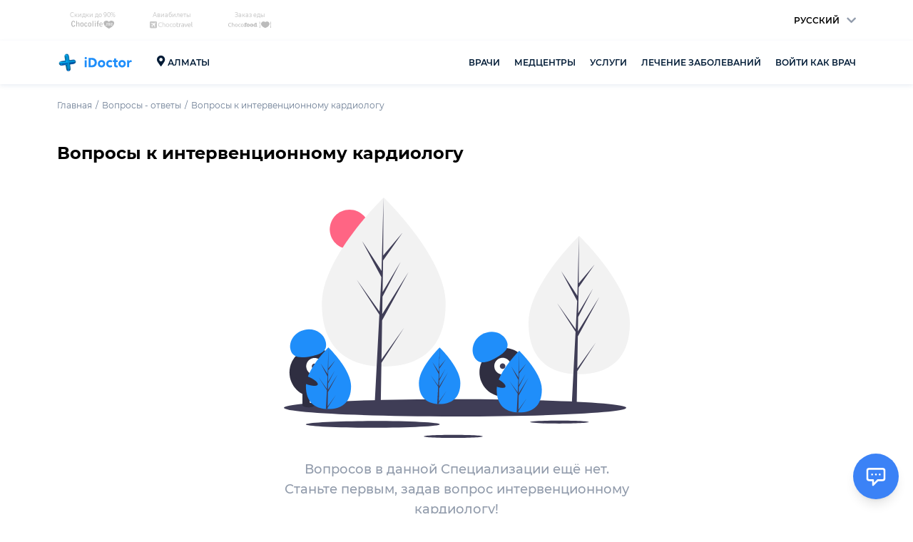

--- FILE ---
content_type: text/html; charset=UTF-8
request_url: https://idoctor.kz/questions/303-interventsionnyiy-kardiolog
body_size: 17934
content:
<!DOCTYPE html>
<html lang="ru">
<head>
        <!--Static metadata /-->
    <meta charset="UTF-8">
    <meta name="viewport" content="width=device-width, initial-scale=1.0, maximum-scale=1.0, user-scalable=no">
    <meta http-equiv="X-UA-Compatible" content="ie=edge">
    <meta name="yandex-verification" content="8c812ea2ffbaa038" />
    <script>
        window.locale = 'ru';
    </script>
            <!-- Google Tag Manager (noscript) -->
<noscript><iframe src="https://www.googletagmanager.com/ns.html?id=GTM-W4DGVKS"
                  height="0" width="0" style="display:none;visibility:hidden"></iframe></noscript>
<!-- End Google Tag Manager (noscript) -->
<!-- Google Tag Manager -->
<script>
    (function(w,d,s,l,i){w[l]=w[l]||[];w[l].push({'gtm.start':
            new Date().getTime(),event:'gtm.js'});var f=d.getElementsByTagName(s)[0],
        j=d.createElement(s),dl=l!='dataLayer'?'&l='+l:'';j.defer=true;j.src=
        'https://www.googletagmanager.com/gtm.js?id='+i+dl;f.parentNode.insertBefore(j,f);
    })(window,document,'script','dataLayer','GTM-W4DGVKS');

    window.dataLayer = window.dataLayer || [];
    function gtag(){dataLayer.push(arguments);}
    gtag('js', new Date());
</script>
<!-- End Google Tag Manager -->

                    <link rel="alternate" href="http://idoctor.kz/kk/questions/303-interventsionnyiy-kardiolog" hreflang="kk">
            <link rel="alternate" href="http://idoctor.kz/questions/303-interventsionnyiy-kardiolog" hreflang="ru">
        <link rel="alternate" href="http://idoctor.kz/questions/303-interventsionnyiy-kardiolog" hreflang="x-default">
    <link rel="preload" href="/fonts/Montserrat/montserrat-v12-cyrillic-ext_latin-regular.woff2" as="font"
        type="font/woff2" crossorigin>
    <link rel="preload" href="/fonts/Montserrat/montserrat-v12-cyrillic-ext_latin-500.woff2" as="font"
        type="font/woff2" crossorigin>
    <link rel="preload" href="/fonts/Montserrat/montserrat-v12-cyrillic-ext_latin-700.woff2" as="font"
        type="font/woff2" crossorigin>
    <link rel="preload" href="/fonts/Montserrat/montserrat-v12-cyrillic-ext_latin-600.woff2" as="font"
        type="font/woff2" crossorigin>
    <link rel="preload" href="/build/webfonts/fa-solid-900.woff2" as="font" type="font/woff2" crossorigin>
    <link rel="preload" href="/build/webfonts/fa-brands-400.woff2" as="font" type="font/woff2" crossorigin>
    <link rel="preload" href="/build/webfonts/fa-regular-400.woff2" as="font" type="font/woff2" crossorigin>

    <link rel="icon" type="image/x-icon" href="/favicon/favicon.ico"/>
    <link rel="icon" type="image/png" sizes="16x16" href="/favicon/favicon-16x16.png"/>
    <link rel="icon" type="image/png" sizes="32x32" href="/favicon/favicon-32x32.png"/>
    <link rel="icon" type="image/png" sizes="96x96" href="/favicon/favicon-96x96.png"/>
    <link rel="apple-touch-icon" sizes="180x180" href="/favicon/apple-icon-180x180.png"/>
    <link rel="apple-touch-icon" sizes="152x152" href="/favicon/apple-icon-152x152.png"/>
    <link rel="apple-touch-icon" sizes="144x144" href="/favicon/apple-icon-144x144.png"/>
    <link rel="apple-touch-icon" sizes="120x120" href="/favicon/apple-icon-120x120.png"/>
    <link rel="icon" type="image/png" sizes="192x192" href="/favicon/android-icon-192x192.png"/>
    <meta name="msapplication-TileImage" content="/favicon/ms-icon-144x144.png"/>

    <meta name="csrf-token" content="y81PJAlNDj04CM9PFMTOljm858pcNPDxkO2IOaAh">
    <link rel="stylesheet" href="/build/css/app.css?id=17c64c0e5506e2be47ca0a8e50bc6fa6">
    <!--Robots metadata /-->
    <meta name="robots" content="noindex, follow" />


<!--Common metadata /-->
    <title>Вопросы к интервенционному кардиологу - iDoctor.kz </title>
    <meta name="current:page" content="1">
  

    <meta name="description" content="Вопросы к интервенционному кардиологу с ответами: задайте вопрос врачу-специалисту ➤ получите достоверный ответ от квалифицированного специалиста на iDoctor.kz "/>

<!--Facebook Metadata /-->
            <meta property="og:image" content="https://idoctor.kz/img/social/idoc_fb.png"/>
        <meta property="vk:image" content="https://idoctor.kz/img/social/idoc_vk.png"/>
        <meta name="twitter:image" content="https://idoctor.kz/img/social/idoc_twitter.png"/>
    
    <meta property="og:description" content="Вопросы к интервенционному кардиологу с ответами: задайте вопрос врачу-специалисту ➤ получите достоверный ответ от квалифицированного специалиста на iDoctor.kz "/>

    <meta property="og:title" content="Вопросы к интервенционному кардиологу - iDoctor.kz"/>

<!-- Twitter Metadata /-->
<meta name="twitter:card" content="summary"/>
<meta name="twitter:domain" content="idoctor.kz">

    <meta name="twitter:title" content="Вопросы к интервенционному кардиологу - iDoctor.kz">
    <meta name="twitter:description" content="Вопросы к интервенционному кардиологу с ответами: задайте вопрос врачу-специалисту ➤ получите достоверный ответ от квалифицированного специалиста на iDoctor.kz "/>

    </head>
<body id="app">

<div class="header header-above">
    <header>
      <div class="choco-partners">
        <a href="https://chocolife.me/?utm_source=idoctor.kz&amp;utm_medium=plashka" rel="nofollow noopener noreferrer"
            target="_blank" class="choco-partners-item">
                Скидки до 90%            <i class="choco-partners-logo choco-partners__Chocolife"></i>
        </a>
        <a href="https://chocotravel.com/?utm_source=idoctor.kz&amp;utm_medium=plashka" rel="nofollow noopener noreferrer"
            target="_blank" class="choco-partners-item">
                Авиабилеты            <i class="choco-partners-logo choco-partners__Chocotravel"></i>
        </a>
        <a href="https://chocofood.kz/?utm_source=idoctor.kz&amp;utm_medium=plashka" rel="nofollow noopener noreferrer"
            target="_blank" class="choco-partners-item">
                Заказ еды            <i class="choco-partners-logo choco-partners__Chocofood"></i>
        </a>
              </div>
      <div class="header-above__content">
                    <div class="dropdown dropdown--absolute_right dropdown--link" data-hash="lang" >
                <div class="dropdown-head font-semibold" data-hash="lang" data-module="dropdown">
                    <div class="grid-row grid-row_align_center text-uppercase text-5">
                        Русский
                    </div>
                    <i class="fas fa-chevron-down ml-2"></i>
                </div>
                <div class="dropdown-content" data-hash="lang">
                    <div class="text-1 manatee font-bold mb-1">Выбор языка<i class="dropdown--close"></i></div>
                    <div class="list--wrapper">
                        <ul class="list list--icon change-lang" data-is-default="1">
                                                                                                                                    <li data-key="kk" data-is-default="0">
                                <a href="javascript:void(0)">
                                    <div class="icon-btn--wrapper icon-btn--gray">
                                        <span>
                                            Қазақ тілі
                                        </span>
                                    </div>
                                </a>
                            </li>
                                                                            </ul>
                    </div>
                </div>
            </div>
              </div>
    </header>
  </div>
<div class="header header-main header--primary">
    <header>
        <a class="link header-main__logo" href="https://idoctor.kz">
            <img src="/icons/logo.svg" alt="iDoctor.kz logo">
        </a>
        <div class="header-main__left header-main__left-normal">
            <div
                class="link link--dark link--small link--semibold link--icon text-uppercase open--dialog row"
                data-open="select_city">
                <i class="fa fa-map-marker-alt mr-1 text-2"></i>
                <span class="hiding-text">Алматы</span>
            </div>
        </div>
        <div class="header-main__right ">
            <nav>
    <div class="row ml-3 align-center">

                                <a class="link link--dark link--small link--semibold ml-4 ga-nav" href="https://idoctor.kz/almaty/doctors" data-event="click_header_all_doctors">
            <span class="text-uppercase">
                Врачи
            </span>
        </a>
                                        <a class="link link--dark link--small link--semibold ml-4 ga-nav" href="https://idoctor.kz/almaty/medcenters" data-event="click_header_all_medcenters">
            <span class="text-uppercase">
                Медцентры
            </span>
        </a>
                                        <a class="link link--dark link--small link--semibold ml-4 ga-nav" href="https://idoctor.kz/almaty/services" data-event="click_header_all_services">
            <span class="text-uppercase">
                Услуги
            </span>
        </a>
                                        <a class="link link--dark link--small link--semibold ml-4 ga-nav" href="https://idoctor.kz/almaty/lechenie" data-event="click_header_all_treatment">
            <span class="text-uppercase">
                Лечение заболеваний
            </span>
        </a>
                        <a class="link link--dark link--small link--semibold ml-4 ga-nav" href="https://cabinet.idoctor.kz/login" rel="nofollow" data-event="click_header_login_for_doctor">
            <span class="text-uppercase">
                Войти как врач            </span>
        </a>
    </div>

</nav>



<script>
    document.addEventListener('DOMContentLoaded', function() {
        const navLinks = document.querySelectorAll('a.ga-nav');
        const city = 'almaty';
        const locale = 'ru';

        navLinks.forEach(function(navLink) {
            navLink.addEventListener('click', function(event) {
                const gaEvent = event.currentTarget.dataset.event;
                switch (gaEvent) {
                    case 'click_header_all_doctors':
                        gtag('event', 'click_header_all_doctors', {
                            'event_category': 'Navbar Events',
                            'event_label': 'Click All Doctors',
                            'city': city,
                            'locale': locale
                        });
                        break;
                    case 'click_header_all_medcenters':
                        gtag('event', 'click_header_all_medcenters', {
                            'event_category': 'Navbar Events',
                            'event_label': 'Click All Medcenters',
                            'city': city,
                            'locale': locale
                        });
                        break;
                    case 'click_header_all_services':
                        gtag('event', 'click_header_all_services', {
                            'event_category': 'Navbar Events',
                            'event_label': 'Click All Services',
                            'city': city,
                            'locale': locale
                        });
                        break;
                    case 'click_header_all_treatment':
                        gtag('event', 'click_header_all_treatment', {
                            'event_category': 'Navbar Events',
                            'event_label': 'Click All Treatment',
                            'city': city,
                            'locale': locale
                        });
                        break;
                    default:
                        gtag('event', 'click_header_login_for_doctor', {
                            'event_category': 'Navbar Events',
                            'event_label': 'Click Login for Doctor',
                            'city': city,
                            'locale': locale
                        });
                }
            });
        });

        const logoLink = document.querySelector('.header-main__logo');
        const cityLink = document.querySelector('.open--dialog[data-open="select_city"]');
        const languageDropdownHead = document.querySelector('.dropdown-head[data-hash="lang"]');

        if (logoLink) {
            logoLink.addEventListener('click', function() {
                gtag('event', 'click_header_logo', {
                    'event_category': 'Navbar Events',
                    'event_label': 'Click Logo',
                    'city': city,
                    'locale': locale
                });
            });
        }

        if (cityLink) {
            cityLink.addEventListener('click', function() {
                gtag('event', 'click_header_city', {
                    'event_category': 'Navbar Events',
                    'event_label': 'Click City',
                    'city': city,
                    'locale': locale
                });
            });
        }

        if (languageDropdownHead) {
            languageDropdownHead.addEventListener('click', function() {
                gtag('event', 'click_change_language', {
                    'event_category': 'Navbar Events',
                    'event_label': 'Click Change Language',
                    'city': city,
                    'locale': locale
                });
            });

            const languageListItems = document.querySelectorAll('.change-lang li');
            languageListItems.forEach(function(languageItem) {
                languageItem.addEventListener('click', function(event) {
                    const languageKey = event.currentTarget.dataset.key;
                    gtag('event', 'language_selected', {
                        'language': languageKey,
                        'event_category': 'Navbar Events',
                        'event_label': 'Language Selected',
                        'city': city,
                        'locale': locale
                    });
                });
            });
        }

        const cityListItems = document.querySelectorAll('.select--city__list-item a');
        cityListItems.forEach(function(cityItem) {
            cityItem.addEventListener('click', function(event) {
                const cityAlias = event.currentTarget.parentElement.dataset.cityAlias;
                gtag('event', 'city_selected', {
                    'city': cityAlias,
                    'event_category': 'Navbar Events',
                    'event_label': 'City Selected',
                    'city': city,
                    'locale': locale
                });
            });
        });
    });
</script>            <div class="burger  menu--mobile__link" data-id="burger" data-module="mobile-menu">
                <div class="menu--mobile__close">
                    <span></span>
                    <span></span>
                    <span></span>
                </div>
            </div>
        </div>
    </header>

    <nav class="menu--mobile" data-id="burger">
    <div class="menu--mobile__body">
        <div class="column mt-2">
            <a class="btn btn--extra_small btn--primary text-3 px-3 my-1 mx-3"
                href="https://cabinet.idoctor.kz/login" rel="nofollow">
                Войти            </a>
            <a class="btn btn--extra_small btn--ghost text-3 px-3 my-1 mx-3"
                href="https://cabinet.idoctor.kz/register" rel="nofollow">
                Регистрация врача            </a>
        </div>
        <ul>
                        <li><a class="grid-col grid-col_width-12" href="https://idoctor.kz/almaty/doctors">Врачи</a></li>
                        <li><a class="grid-col grid-col_width-12" href="https://idoctor.kz/almaty/medcenters">Медцентры</a></li>
                        <li><a class="grid-col grid-col_width-12" href="https://idoctor.kz/almaty/services">Услуги</a></li>
                        <li><a class="grid-col grid-col_width-12" href="https://idoctor.kz/almaty/skills/all">Специализации</a></li>
                        <li><a class="grid-col grid-col_width-12" href="https://idoctor.kz/almaty/medcenters/types">Типы медцентров</a></li>
                        <li><a class="grid-col grid-col_width-12" href="https://idoctor.kz/posts">Статьи</a></li>
                        <li><a class="grid-col grid-col_width-12" href="https://idoctor.kz/questions">Задать вопрос врачу</a></li>
                        <li><a class="grid-col grid-col_width-12" href="https://idoctor.kz/illnesses">Cправочник заболеваний</a></li>
                        <li><a class="grid-col grid-col_width-12" href="https://idoctor.kz/almaty/lechenie">Лечение заболеваний</a></li>
                        <li><a class="grid-col grid-col_width-12" href="https://idoctor.kz/about">О проекте</a></li>
                        <li><a class="grid-col grid-col_width-12" href="https://idoctor.kz/partnership">Сотрудничество</a></li>
                        <li><a class="grid-col grid-col_width-12" href="https://idoctor.kz/contacts">Контакты</a></li>
                        <li><a class="grid-col grid-col_width-12" href="https://idoctor.kz/agreement">Правовая информация</a></li>
                        <li>
                <div class="select--wrapper">
                    <div class="grid-row grid-row_align_center text-uppercase text-5">
                        <img class="rounded mr-2" style="object-fit: cover;" src="/icons/ru.png" alt="flag ru" width="25" height="25" />
                        <select class="change-lang">
                                                        <option value="kk" data-is-default="0" >
                                Қазақ тілі
                            </option>
                                                        <option value="ru" data-is-default="1" selected >
                                Русский
                            </option>
                                                    </select>
                    </div>
                </div>
            </li>
        </ul>
    </div>
</nav></div>

        <div class="breadcrumbs">
        <div class="layout">
            <ul class="breadcrumbs-list">
                                                            <li class="breadcrumbs-list__item">
                            <a class="breadcrumbs-list__link" href="/">
                                Главная
                            </a>
                                                            <span class="breadcrumbs-list__divider">/</span>
                                                    </li>
                                                                                <li class="breadcrumbs-list__item">
                            <a class="breadcrumbs-list__link" href="https://idoctor.kz/questions">
                                Вопросы - ответы
                            </a>
                                                            <span class="breadcrumbs-list__divider">/</span>
                                                    </li>
                                                                                <li class="breadcrumbs-list__item">Вопросы к интервенционному кардиологу</li>
                                                </ul>
        </div>
    </div>

    <div class="layout layout--basic  nopadding layout--questions  layout--pages  " >
        <main>
                <div class="questions questions--list questions__with-side">
        <h1>Вопросы к интервенционному кардиологу</h1>
                    <div class="questions--empty">
                <img src="/icons/questions/notfound.svg" alt="Результаты не найдены">
                <span class="text-center">
                    Вопросов в данной Специализации ещё нет. Станьте первым, задав вопрос интервенционному кардиологу!
                </span>
                <a href="https://idoctor.kz/questions/ask/303-interventsionnyiy-kardiolog"
                   class="btn btn--primary btn--large">
                    Задать вопрос  интервенционному кардиологу
                </a>
            </div>
            </div>
        </main>
    </div>


<div class="dialog select--city__width" data-type="select_city" data-module="dialog">
    <div class="dialog--background"></div>
    <div class="select--city">
        <div class="select--city__search" data-module="select-city"
             model="City-kazakhstan">
            <label for="select_city_input">Выберите ваш город:</label>
            <div class="input--wrapper input--search">
                <div class="input input--medium input--primary input--rounded">
                    <input type="text" id="select_city_input"
                           placeholder="Поиск"></input>
                    <i class="fas"></i>
                </div>
            </div>
        </div>
        <div class="select--city__content">
            <div class="popular-list-label">Популярные города:</div>
            <ul class="select--city__list">
            </ul>
            <div class="list--wrapper select--city__list-default">
                                <ul class="list list--link change-city-list"
                    data-has-city="0"
                    data-city-alias="almaty">
                                            <li class="select--city__list-item"
                            data-city-id="6"
                            data-city-alias="almaty">
                                <a href="javascript:void(0)">Алматы</a>
                        </li>
                                            <li class="select--city__list-item"
                            data-city-id="7"
                            data-city-alias="astana">
                                <a href="javascript:void(0)">Астана</a>
                        </li>
                                            <li class="select--city__list-item"
                            data-city-id="10"
                            data-city-alias="aktau">
                                <a href="javascript:void(0)">Актау</a>
                        </li>
                                            <li class="select--city__list-item"
                            data-city-id="11"
                            data-city-alias="shymkent">
                                <a href="javascript:void(0)">Шымкент</a>
                        </li>
                                            <li class="select--city__list-item"
                            data-city-id="12"
                            data-city-alias="karaganda">
                                <a href="javascript:void(0)">Караганда</a>
                        </li>
                                            <li class="select--city__list-item"
                            data-city-id="13"
                            data-city-alias="taldykorgan">
                                <a href="javascript:void(0)">Талдыкорган</a>
                        </li>
                                            <li class="select--city__list-item"
                            data-city-id="14"
                            data-city-alias="atirau">
                                <a href="javascript:void(0)">Атырау</a>
                        </li>
                                            <li class="select--city__list-item"
                            data-city-id="15"
                            data-city-alias="kyzylorda">
                                <a href="javascript:void(0)">Кызылорда</a>
                        </li>
                                            <li class="select--city__list-item"
                            data-city-id="16"
                            data-city-alias="semey">
                                <a href="javascript:void(0)">Семей</a>
                        </li>
                                            <li class="select--city__list-item"
                            data-city-id="23"
                            data-city-alias="kostanay">
                                <a href="javascript:void(0)">Костанай</a>
                        </li>
                                            <li class="select--city__list-item"
                            data-city-id="24"
                            data-city-alias="temirtau">
                                <a href="javascript:void(0)">Темиртау</a>
                        </li>
                                            <li class="select--city__list-item"
                            data-city-id="25"
                            data-city-alias="petropavlovsk">
                                <a href="javascript:void(0)">Петропавловск</a>
                        </li>
                                            <li class="select--city__list-item"
                            data-city-id="26"
                            data-city-alias="uralsk">
                                <a href="javascript:void(0)">Уральск</a>
                        </li>
                                            <li class="select--city__list-item"
                            data-city-id="27"
                            data-city-alias="kokshetau">
                                <a href="javascript:void(0)">Кокшетау</a>
                        </li>
                                            <li class="select--city__list-item"
                            data-city-id="28"
                            data-city-alias="aktobe">
                                <a href="javascript:void(0)">Актобе</a>
                        </li>
                                            <li class="select--city__list-item"
                            data-city-id="29"
                            data-city-alias="taraz">
                                <a href="javascript:void(0)">Тараз</a>
                        </li>
                                            <li class="select--city__list-item"
                            data-city-id="31"
                            data-city-alias="pavlodar">
                                <a href="javascript:void(0)">Павлодар</a>
                        </li>
                                            <li class="select--city__list-item"
                            data-city-id="32"
                            data-city-alias="turkestan">
                                <a href="javascript:void(0)">Туркестан</a>
                        </li>
                                            <li class="select--city__list-item"
                            data-city-id="33"
                            data-city-alias="ust-kamenogorsk">
                                <a href="javascript:void(0)">Усть-Каменогорск</a>
                        </li>
                                            <li class="select--city__list-item"
                            data-city-id="36"
                            data-city-alias="ekibastuz">
                                <a href="javascript:void(0)">Экибастуз</a>
                        </li>
                                            <li class="select--city__list-item"
                            data-city-id="37"
                            data-city-alias="jezkazgan">
                                <a href="javascript:void(0)">Жезказган</a>
                        </li>
                                    </ul>
            </div>
        </div>
    </div>
</div>
<div class="footer footer-main footer--secondary">
    <footer>
        <div class="footer--row">
            <div class="footer--column">
                <div class="footer--column__title text-3">
                                            Пациенту                                    </div>
                <div class="footer--column__body">
                                            <div class="footer--column__body--item">
                            <a href="https://idoctor.kz/almaty/doctors" class="link link--secondary link_underline link--normal ">
                                <span>Врачи</span>
                            </a>
                        </div>
                                            <div class="footer--column__body--item">
                            <a href="https://idoctor.kz/almaty/medcenters" class="link link--secondary link_underline link--normal ">
                                <span>Медцентры</span>
                            </a>
                        </div>
                                            <div class="footer--column__body--item">
                            <a href="https://idoctor.kz/almaty/services" class="link link--secondary link_underline link--normal ">
                                <span>Услуги</span>
                            </a>
                        </div>
                                            <div class="footer--column__body--item">
                            <a href="https://idoctor.kz/almaty/skills/all" class="link link--secondary link_underline link--normal ">
                                <span>Специализации</span>
                            </a>
                        </div>
                                            <div class="footer--column__body--item">
                            <a href="https://idoctor.kz/almaty/medcenters/types" class="link link--secondary link_underline link--normal ">
                                <span>Типы медцентров</span>
                            </a>
                        </div>
                                    </div>
            </div>
            <div class="footer--column">
                <div class="footer--column__title text-3">
                                            Информация                                    </div>
                <div class="footer--column__body">
                                            <div class="footer--column__body--item">
                            <a href="https://idoctor.kz/questions" class="link link--secondary link_underline link--normal">
                                <span>Задать вопрос врачу</span>
                            </a>
                        </div>
                                            <div class="footer--column__body--item">
                            <a href="https://idoctor.kz/illnesses" class="link link--secondary link_underline link--normal">
                                <span>Cправочник заболеваний</span>
                            </a>
                        </div>
                                            <div class="footer--column__body--item">
                            <a href="https://idoctor.kz/almaty/lechenie" class="link link--secondary link_underline link--normal">
                                <span>Лечение заболеваний</span>
                            </a>
                        </div>
                                            <div class="footer--column__body--item">
                            <a href="https://idoctor.kz/posts" class="link link--secondary link_underline link--normal">
                                <span>Статьи</span>
                            </a>
                        </div>
                                    </div>
            </div>
            <div class="footer--column">
                <div class="footer--column__title text-3">
                                            О нас                                    </div>
                <div class="footer--column__body">
                                            <div class="footer--column__body--item">
                            <a href="https://idoctor.kz/about" class="link link--secondary link_underline link--normal">
                                <span>О проекте</span>
                            </a>
                        </div>
                                            <div class="footer--column__body--item">
                            <a href="https://idoctor.kz/partnership" class="link link--secondary link_underline link--normal">
                                <span>Сотрудничество</span>
                            </a>
                        </div>
                                            <div class="footer--column__body--item">
                            <a href="https://idoctor.kz/contacts" class="link link--secondary link_underline link--normal">
                                <span>Контакты</span>
                            </a>
                        </div>
                                            <div class="footer--column__body--item">
                            <a href="https://idoctor.kz/agreement" class="link link--secondary link_underline link--normal">
                                <span>Правовая информация</span>
                            </a>
                        </div>
                                    </div>
            </div>
            <div class="footer--column footer--social">
                <div class="footer--column__title text-3">
                    Мы в социальных сетях                </div>
                <div class="footer--column__body">
                    <div class="footer--column__row">
                        <a rel="noopener noreferrer" href="https://www.instagram.com/idoctor.kz" target="_blank">
                            <div class="icon-btn--wrapper icon-btn--primary">
                                <div class="icon-btn icon-btn--large icon-btn--rounded">
                                    <i class="fab fa-instagram"></i>
                                </div>
                            </div>
                        </a>
                        <a href="https://www.youtube.com/channel/UC6-ACQnlomX5GFTbUrgbA0A/" rel="noopener noreferrer"
                            target="_blank">
                            <div class="icon-btn--wrapper icon-btn--primary">
                                <div class="icon-btn icon-btn--large icon-btn--rounded">
                                    <i class="fab fa-youtube"></i>
                                </div>
                            </div>
                        </a>
                    </div>
                </div>
                <div class="footer--column__body--item">
                    <a href="/about" class="link link--secondary link_underline link--normal">
                        <span>Есть ошибка? Сообщите нам</span>
                    </a>
                </div>
                <div class="footer--column__body--item white text-justify text-6">
                    *Вся информация на сайте носит информационный характер и опубликована в целях информирования пользователей о возможности оказания медицинской помощи и медицинских услуг пациенту. Для постановки диагноза, выявления возможных противопоказаний и назначения лечения, необходима очная консультация с врачом.                </div>

                <div class="footer--column__body--item footer--column__row">
                        <img src="https://idoctor.kz/img/visa.png" alt="visa-mastercard-logo" class="footer-logo" style="width: 100px;">
                    </div>

            </div>
        </div>
        <div class="footer--row">
                        
            
            
            
            
            <div class="footer--secondary__text text-5">iDoctor — сервис по поиску врачей по всему  Казахстану. Вызов врача на дом, онлайн-консультация, бесплатная запись на прием.</div>
            
            <div class="footer--secondary__text text-5 footer--secondary__text-light">
                 2026 &copy
                iDoctor.kz
            </div>
        </div>
    </footer>
    <div id="ai-root"></div>
            <script>
            window.aiLang = "ru";
            window.aiCity = "ru";
        </script>
        <script type="module" crossorigin src="https://brief.kz//assets/index.js"></script>
        <link rel="stylesheet" href="https://brief.kz//assets/index.css">
    </div>
<script src="/build/js/manifest.js?id=73cb490f352c0c15bf54bad5e2f2212e" defer></script>
<script src="/build/js/vendor.js?id=66bc9816037f7e1bdc6440f0f2078922" defer></script>
<script src="/build/js/app.js?id=cb6a48528f30fa5ccd01a719feb0ff25" defer></script>

<div class="toastr ">
    <div class="toastr__container"></div>
</div>
<script type="application/ld+json">
{
  "@context": "http://schema.org",
  "@type": "WebSite",
      "url": "https://idoctor.kz/",
  "potentialAction": {
    "@type": "SearchAction",
          "target": "https://idoctor.kz/search?query={search_term_string}",
    "query-input": "required name=search_term_string"
  }
}
</script>

<script type="text/javascript">
    var project = {
        messages:[]
    };
    var hasGeo = false;
    var mapCenter = {"latitude":"43.238293","longitude":"76.945465"}
</script>
<svg version="1.1" width="0" height="0" style="position: absolute;" id="icons__container">

    <symbol id="angle_down" viewBox="0 0 10 7" xmlns="http://www.w3.org/2000/svg">
        <path d="M4.6875 6.27344H4.64844C4.72656 6.35156 4.84375 6.39062 5 6.39062C5.11719 6.39062 5.23438 6.35156 5.35156 6.27344L9.88281 1.66406C9.96094 1.58594 10 1.50781 10 1.35156C10 1.23438 9.96094 1.11719 9.88281 1L9.57031 0.726562C9.49219 0.648438 9.375 0.609375 9.25781 0.609375C9.10156 0.609375 8.98438 0.648438 8.90625 0.726562L5 4.71094L1.09375 0.726562C0.976562 0.648438 0.859375 0.570312 0.742188 0.570312C0.585938 0.570312 0.507812 0.648438 0.429688 0.726562L0.117188 1C0.0390625 1.11719 0 1.23438 0 1.35156C0 1.50781 0.0390625 1.58594 0.15625 1.66406L4.6875 6.27344Z"
        />
    </symbol>
    <symbol id="icon_hot" viewBox="0 0 12 15" xmlns="http://www.w3.org/2000/svg">
        <g filter="url(#filter0_i)">
            <path d="M11.9658 8.78229C11.7825 6.54521 10.6715 5.14333 9.69141 3.90624C8.78384 2.76096 8 1.77196 8 0.313035C8 0.195848 7.93 0.0887383 7.819 0.0350372C7.70766 -0.0189862 7.57387 -0.0101386 7.47266 0.0588262C6.00066 1.04631 4.77247 2.71063 4.34344 4.29864C4.04559 5.40421 4.00619 6.6471 4.00066 7.46797C2.64128 7.19578 2.33334 5.28949 2.33009 5.26872C2.31478 5.16984 2.25034 5.0838 2.15659 5.0368C2.06188 4.99043 1.95053 4.98706 1.8545 5.03162C1.78322 5.06396 0.104812 5.86347 0.00715613 9.05569C0.000312384 9.16189 0 9.26841 0 9.37491C0 12.4762 2.69172 14.9995 6 14.9995C6.00456 14.9998 6.00944 15.0004 6.01334 14.9995C6.01466 14.9995 6.01594 14.9995 6.01756 14.9995C9.31772 14.9906 12 12.4707 12 9.37491C12 9.21896 11.9658 8.78229 11.9658 8.78229ZM6 14.3746C4.89713 14.3746 4 13.4786 4 12.3773C4 12.3398 3.99969 12.302 4.00259 12.2556C4.01594 11.7911 4.11003 11.4741 4.21322 11.2632C4.40659 11.6526 4.75228 12.0105 5.31381 12.0105C5.49806 12.0105 5.64716 11.8708 5.64716 11.6981C5.64716 11.2532 5.65694 10.7399 5.77509 10.2766C5.88025 9.86589 6.13153 9.4289 6.44991 9.0786C6.5915 9.53329 6.86756 9.90128 7.13709 10.2605C7.52284 10.7743 7.92159 11.3056 7.99159 12.2116C7.99581 12.2653 8.00006 12.3194 8.00006 12.3773C8 13.4786 7.10287 14.3746 6 14.3746Z"
                  fill="#06D09E"/>
        </g>
        <defs>
            <filter id="filter0_i" x="0" y="0" width="12" height="16" filterUnits="userSpaceOnUse"
                    color-interpolation-filters="sRGB">
                <feFlood flood-opacity="0" result="BackgroundImageFix"/>
                <feBlend mode="normal" in="SourceGraphic" in2="BackgroundImageFix" result="shape"/>
                <feColorMatrix in="SourceAlpha" type="matrix" values="0 0 0 0 0 0 0 0 0 0 0 0 0 0 0 0 0 0 127 0"
                               result="hardAlpha"/>
                <feOffset dy="1"/>
                <feGaussianBlur stdDeviation="0.5"/>
                <feComposite in2="hardAlpha" operator="arithmetic" k2="-1" k3="1"/>
                <feColorMatrix type="matrix" values="0 0 0 0 0 0 0 0 0 0 0 0 0 0 0 0 0 0 0.2 0"/>
                <feBlend mode="normal" in2="shape" result="effect1_innerShadow"/>
            </filter>
        </defs>
    </symbol>
    <symbol id="icon_hot_white" width="14" height="17" viewBox="0 0 14 17" fill="none" xmlns="http://www.w3.org/2000/svg">
        <g filter="url(#filter0_i)">
            <path d="M13.5613 9.95326C13.3535 7.41791 12.0944 5.8291 10.9836 4.42707C9.95502 3.12909 9.06667 2.00822 9.06667 0.354773C9.06667 0.221961 8.98733 0.10057 8.86153 0.0397088C8.73534 -0.0215177 8.58372 -0.0114904 8.46901 0.0666697C6.80074 1.18581 5.4088 3.07205 4.92256 4.87179C4.58501 6.12478 4.54035 7.53339 4.53408 8.4637C2.99345 8.15521 2.64446 5.99475 2.64077 5.97121C2.62342 5.85915 2.55039 5.76163 2.44414 5.70838C2.33679 5.65582 2.2106 5.652 2.10177 5.7025C2.02098 5.73916 0.118787 6.64527 0.00811028 10.2631C0.000354035 10.3835 0 10.5042 0 10.6249C0 14.1397 3.05061 16.9995 6.8 16.9995C6.80517 16.9998 6.8107 17.0005 6.81512 16.9995C6.81661 16.9995 6.81806 16.9995 6.8199 16.9995C10.5601 16.9894 13.6 14.1335 13.6 10.6249C13.6 10.4482 13.5613 9.95326 13.5613 9.95326ZM6.8 16.2912C5.55008 16.2912 4.53333 15.2758 4.53333 14.0276C4.53333 13.9851 4.53298 13.9422 4.53627 13.8897C4.5514 13.3633 4.65804 13.004 4.77498 12.765C4.99414 13.2063 5.38592 13.6119 6.02232 13.6119C6.23114 13.6119 6.40011 13.4535 6.40011 13.2578C6.40011 12.7536 6.4112 12.1719 6.54511 11.6469C6.66428 11.1813 6.94907 10.6861 7.30989 10.2891C7.47037 10.8044 7.78324 11.2215 8.08871 11.6285C8.52589 12.2109 8.97781 12.813 9.05714 13.8399C9.06192 13.9007 9.06674 13.9619 9.06674 14.0276C9.06667 15.2758 8.04992 16.2912 6.8 16.2912Z" fill="#F6F9FC"/>
        </g>
        <defs>
            <filter id="filter0_i" x="0" y="0" width="13.6" height="18" filterUnits="userSpaceOnUse" color-interpolation-filters="sRGB">
            <feFlood flood-opacity="0" result="BackgroundImageFix"/>
            <feBlend mode="normal" in="SourceGraphic" in2="BackgroundImageFix" result="shape"/>
            <feColorMatrix in="SourceAlpha" type="matrix" values="0 0 0 0 0 0 0 0 0 0 0 0 0 0 0 0 0 0 127 0" result="hardAlpha"/>
            <feOffset dy="1"/>
            <feGaussianBlur stdDeviation="0.5"/>
            <feComposite in2="hardAlpha" operator="arithmetic" k2="-1" k3="1"/>
            <feColorMatrix type="matrix" values="0 0 0 0 0 0 0 0 0 0 0 0 0 0 0 0 0 0 0.2 0"/>
            <feBlend mode="normal" in2="shape" result="effect1_innerShadow"/>
            </filter>
        </defs>
    </symbol>

    <symbol id="icon_baby" viewBox="0 0 20 18" fill="none" xmlns="http://www.w3.org/2000/svg">
        <path fill-rule="evenodd" clip-rule="evenodd" d="M9.99981 0C13.8188 0 17.0579 2.67564 18.1306 6.34775C19.2264 6.69228 20 7.77139 20 8.99996C20 10.2284 19.2264 11.3075 18.1306 11.6521C17.058 15.3243 13.8188 18 9.99981 18C6.18078 18 2.94156 15.3243 1.86898 11.652C0.773438 11.3071 0 10.228 0 8.99996C0 7.77185 0.773438 6.6927 1.86902 6.34779C2.9416 2.67564 6.18078 0 9.99981 0ZM0.746304 8.99975C0.746304 9.70213 1.10021 10.3363 1.64259 10.688C1.54404 10.141 1.49185 9.57676 1.49185 8.99979C1.49183 8.43327 1.54232 7.86801 1.64263 7.31152C1.10017 7.66313 0.746304 8.29733 0.746304 8.99975ZM9.99989 17.2103C5.72009 17.2103 2.23817 13.527 2.23817 8.99976C2.23817 5.86879 3.90372 3.14196 6.34649 1.75744C6.71759 2.59275 7.88489 4.68279 10.6519 5.85363C10.6959 5.87234 10.7429 5.88197 10.7904 5.88198C10.9692 5.8818 11.1227 5.74753 11.1566 5.5618C11.1904 5.37607 11.0949 5.19105 10.929 5.12063C8.41485 4.05681 7.3445 2.12913 7.02266 1.41757C7.87024 1.04374 8.79333 0.824613 9.7604 0.793457C10.019 1.34828 10.7615 2.65081 12.2957 3.38852C12.3441 3.41188 12.3967 3.42397 12.4499 3.42397C12.5963 3.42403 12.7292 3.33351 12.7898 3.19249C12.8308 3.09719 12.8342 2.98859 12.7995 2.89057C12.7647 2.79256 12.6946 2.71316 12.6045 2.66986C11.5708 2.17285 10.9505 1.36006 10.6291 0.816349C14.6157 1.15634 17.7615 4.69659 17.7615 8.9998C17.7616 13.527 14.2798 17.2103 9.99989 17.2103ZM18.5079 9.00016C18.5079 9.56675 18.4574 10.1321 18.3571 10.6886C18.8998 10.3372 19.2538 9.70291 19.2538 9.00012C19.2538 8.29725 18.8997 7.66292 18.357 7.31152C18.4556 7.8587 18.5079 8.42311 18.5079 9.00016Z" fill="#919BAB"/>
        <path fill-rule="evenodd" clip-rule="evenodd" d="M5.18692 10.2276C5.18692 9.28386 5.9127 8.51611 6.80485 8.51611C7.697 8.51611 8.42282 9.28386 8.42274 10.2276C8.42274 10.4456 8.25571 10.6223 8.04962 10.6223C7.84352 10.6223 7.67649 10.4456 7.67649 10.2276C7.67649 9.71918 7.28544 9.30556 6.80481 9.30556C6.32419 9.30556 5.93317 9.71914 5.93317 10.2276C5.93317 10.4456 5.76614 10.6223 5.56005 10.6223C5.35395 10.6223 5.18692 10.4456 5.18692 10.2276ZM11.5769 10.2276C11.5769 9.28386 12.3027 8.51611 13.1948 8.51611C14.087 8.51611 14.8127 9.28386 14.8127 10.2276C14.8127 10.3323 14.7734 10.4327 14.7034 10.5067C14.6335 10.5807 14.5385 10.6223 14.4396 10.6223C14.2335 10.6223 14.0665 10.4456 14.0665 10.2276C14.0665 9.71918 13.6755 9.30556 13.1948 9.30556C12.7141 9.30556 12.3231 9.71914 12.3231 10.2276C12.3231 10.3323 12.2838 10.4327 12.2138 10.5067C12.1439 10.5807 12.0489 10.6223 11.95 10.6223C11.851 10.6223 11.7561 10.5807 11.6861 10.5067C11.6162 10.4327 11.5769 10.3323 11.5769 10.2276ZM12.2835 12.8842C12.1378 12.73 11.9015 12.73 11.7557 12.8842C10.8073 13.8874 9.26418 13.8874 8.31578 12.8842C8.17 12.73 7.93379 12.73 7.78808 12.8842C7.64234 13.0383 7.64234 13.2882 7.78808 13.4423C8.38887 14.0779 9.18715 14.4279 10.0358 14.4279C10.8845 14.4279 11.6827 14.0779 12.2836 13.4423C12.3535 13.3683 12.3928 13.2679 12.3928 13.1632C12.3928 13.0586 12.3535 12.9582 12.2835 12.8842ZM9.50189 10.7988H10.4977C10.7038 10.7988 10.8708 10.9756 10.8708 11.1935C10.8708 11.4115 10.7038 11.5882 10.4977 11.5882H9.50189C9.29583 11.5882 9.12876 11.4115 9.12876 11.1935C9.12876 10.9756 9.29575 10.7988 9.50189 10.7988Z" fill="#919BAB"/>
    </symbol>

    <symbol id="cross_close" xmlns="http://www.w3.org/2000/svg">
        <path d="M8.85547 6.25L12.3711 2.73438C12.582 2.52344 12.6875 2.26563 12.6875 1.96094C12.6875 1.65625 12.582 1.38672 12.3711 1.15234L11.5977 0.378906C11.3633 0.167969 11.0938 0.0625 10.7891 0.0625C10.4844 0.0625 10.2266 0.167969 10.0156 0.378906L6.5 3.89453L2.98438 0.378906C2.77344 0.167969 2.51562 0.0625 2.21094 0.0625C1.90625 0.0625 1.63672 0.167969 1.40234 0.378906L0.628906 1.15234C0.417969 1.38672 0.3125 1.65625 0.3125 1.96094C0.3125 2.26563 0.417969 2.52344 0.628906 2.73438L4.14453 6.25L0.628906 9.76562C0.417969 9.97656 0.3125 10.2344 0.3125 10.5391C0.3125 10.8438 0.417969 11.1133 0.628906 11.3477L1.40234 12.1211C1.63672 12.332 1.90625 12.4375 2.21094 12.4375C2.51562 12.4375 2.77344 12.332 2.98438 12.1211L6.5 8.60547L10.0156 12.1211C10.2266 12.332 10.4844 12.4375 10.7891 12.4375C11.0938 12.4375 11.3633 12.332 11.5977 12.1211L12.3711 11.3477C12.582 11.1133 12.6875 10.8438 12.6875 10.5391C12.6875 10.2344 12.582 9.97656 12.3711 9.76562L8.85547 6.25Z" fill="#919BAB"/>
    </symbol>


    <svg id="icon_truck" viewBox="0 0 30 18" fill="none" xmlns="http://www.w3.org/2000/svg">
        <path fill-rule="evenodd" clip-rule="evenodd" d="M4.00012 15.2307C4.00012 13.7034 5.34561 12.4614 7.00013 12.4614C8.65459 12.4614 10.0001 13.7034 10.0001 15.2307C10.0001 16.7579 8.65464 17.9999 7.00013 17.9999C5.34561 17.9999 4.00012 16.7579 4.00012 15.2307ZM5.0002 15.2309C5.0002 16.249 5.89715 17.077 7.00018 17.077C8.10315 17.077 9.00017 16.249 9.00017 15.2309C9.00017 14.2128 8.10315 13.3848 7.00018 13.3848C5.89721 13.3848 5.0002 14.2127 5.0002 15.2309ZM24.0002 12.4614C22.3457 12.4614 21.0002 13.7034 21.0002 15.2307C21.0002 16.7579 22.3457 17.9999 24.0002 17.9999C25.6547 17.9999 27.0002 16.7579 27.0002 15.2307C27.0002 13.7034 25.6547 12.4614 24.0002 12.4614ZM22.0001 15.2309C22.0001 16.249 22.8971 17.077 24.0001 17.077C25.1032 17.077 26.0001 16.249 26.0001 15.2309C26.0001 14.2128 25.1032 13.3848 24.0001 13.3848C22.8972 13.3848 22.0001 14.2127 22.0001 15.2309Z" fill="#919BAB"/>
        <path fill-rule="evenodd" clip-rule="evenodd" d="M29.9206 9.90388L25.4206 3.44233C25.3286 3.31029 25.1702 3.23048 25.0001 3.23047H19.5001C19.3675 3.23043 19.2403 3.27904 19.1465 3.3656C19.0527 3.45216 19.0001 3.56957 19.0001 3.69199V15.2304C19 15.3529 19.0526 15.4703 19.1464 15.5569C19.2402 15.6435 19.3675 15.6921 19.5001 15.692H21.5001V14.7689H20.0001V4.15356H24.7271L29.0001 10.2892V14.769H26.5001V15.692H29.5001C29.6327 15.6921 29.76 15.6435 29.8538 15.557C29.9476 15.4704 30.0002 15.3529 30.0001 15.2305V10.1535C30.0002 10.065 29.9726 9.97832 29.9206 9.90388Z" fill="#919BAB"/>
        <path fill-rule="evenodd" clip-rule="evenodd" d="M0.499982 2.85468e-08H19.5C19.6327 -4.30042e-05 19.7599 0.0485675 19.8536 0.135129C19.9474 0.22169 20.0001 0.339105 20 0.461521V15.2308C20.0002 15.3532 19.9475 15.4707 19.8537 15.5572C19.7599 15.6438 19.6327 15.6924 19.5 15.6923H9.5V14.7692H19.0001V0.923041H1.00002V14.7692H4.50001V15.6923H0.499982C0.367364 15.6923 0.240165 15.6437 0.14639 15.5572C0.0526149 15.4706 -4.65879e-05 15.3532 3.09258e-08 15.2308V0.461521C9.70781e-05 0.206667 0.22389 8.96104e-05 0.499982 2.85468e-08ZM22 5.99976V9.23045H29.0001V10.1535H21.5C21.3674 10.1537 21.2401 10.1051 21.1464 10.0185C21.0526 9.93192 20.9999 9.81447 21.0001 9.69203V5.53818C21 5.41576 21.0527 5.29835 21.1464 5.21179C21.2402 5.12523 21.3674 5.07662 21.5 5.07666H26V5.99976H22Z" fill="#919BAB"/>
        <path fill-rule="evenodd" clip-rule="evenodd" d="M19.5 1.84619H1.99994V2.76929H19.5V1.84619ZM3.50001 12.9232H0.5V13.8463H3.50001V12.9232ZM19.0002 12.9233H10.5001V13.8464H19.0002V12.9233ZM27.5001 12.9233H29.5001V13.8464H27.5001V12.9233ZM6.50003 14.7695H7.50005V15.6926H6.50003V14.7695ZM24.5002 14.7695H23.5002V15.6926H24.5002V14.7695Z" fill="#919BAB"/>
    </svg>
    <svg id="filter" width="26" height="23" viewBox="0 0 26 23" fill="none" xmlns="http://www.w3.org/2000/svg">
        <path d="M24.6562 2.64062C24.8516 2.64062 25.0469 2.73828 25.1934 2.88477C25.3398 3.03125 25.4375 3.22656 25.4375 3.42188V4.20312C25.4375 4.44727 25.3398 4.64258 25.1934 4.78906C25.0469 4.93555 24.8516 4.98438 24.6562 4.98438H14.5V6.15625C14.5 6.40039 14.4023 6.5957 14.2559 6.74219C14.1094 6.88867 13.9141 6.9375 13.7188 6.9375H12.1562C11.9121 6.9375 11.7168 6.88867 11.5703 6.74219C11.4238 6.5957 11.375 6.40039 11.375 6.15625V4.98438H1.21875C0.974609 4.98438 0.779297 4.93555 0.632812 4.78906C0.486328 4.64258 0.4375 4.44727 0.4375 4.20312V3.42188C0.4375 3.22656 0.486328 3.03125 0.632812 2.88477C0.779297 2.73828 0.974609 2.64062 1.21875 2.64062H11.375V1.46875C11.375 1.27344 11.4238 1.07812 11.5703 0.931641C11.7168 0.785156 11.9121 0.6875 12.1562 0.6875H13.7188C13.9141 0.6875 14.1094 0.785156 14.2559 0.931641C14.4023 1.07812 14.5 1.27344 14.5 1.46875V2.64062H24.6562ZM24.6562 18.2656C24.8516 18.2656 25.0469 18.3633 25.1934 18.5098C25.3398 18.6562 25.4375 18.8516 25.4375 19.0469V19.8281C25.4375 20.0723 25.3398 20.2676 25.1934 20.4141C25.0469 20.5605 24.8516 20.6094 24.6562 20.6094H8.25V21.7812C8.25 22.0254 8.15234 22.2207 8.00586 22.3672C7.85938 22.5137 7.66406 22.5625 7.46875 22.5625H5.90625C5.66211 22.5625 5.4668 22.5137 5.32031 22.3672C5.17383 22.2207 5.125 22.0254 5.125 21.7812V20.6094H1.21875C0.974609 20.6094 0.779297 20.5605 0.632812 20.4141C0.486328 20.2676 0.4375 20.0723 0.4375 19.8281V19.0469C0.4375 18.8516 0.486328 18.6562 0.632812 18.5098C0.779297 18.3633 0.974609 18.2656 1.21875 18.2656H5.125V17.0938C5.125 16.8984 5.17383 16.7031 5.32031 16.5566C5.4668 16.4102 5.66211 16.3125 5.90625 16.3125H7.46875C7.66406 16.3125 7.85938 16.4102 8.00586 16.5566C8.15234 16.7031 8.25 16.8984 8.25 17.0938V18.2656H24.6562ZM24.6562 10.4531C24.8516 10.4531 25.0469 10.5508 25.1934 10.6973C25.3398 10.8438 25.4375 11.0391 25.4375 11.2344V12.0156C25.4375 12.2598 25.3398 12.4551 25.1934 12.6016C25.0469 12.748 24.8516 12.7969 24.6562 12.7969H20.75V13.9688C20.75 14.2129 20.6523 14.4082 20.5059 14.5547C20.3594 14.7012 20.1641 14.75 19.9688 14.75H18.4062C18.1621 14.75 17.9668 14.7012 17.8203 14.5547C17.6738 14.4082 17.625 14.2129 17.625 13.9688V12.7969H1.21875C0.974609 12.7969 0.779297 12.748 0.632812 12.6016C0.486328 12.4551 0.4375 12.2598 0.4375 12.0156V11.2344C0.4375 11.0391 0.486328 10.8438 0.632812 10.6973C0.779297 10.5508 0.974609 10.4531 1.21875 10.4531H17.625V9.28125C17.625 9.08594 17.6738 8.89062 17.8203 8.74414C17.9668 8.59766 18.1621 8.5 18.4062 8.5H19.9688C20.1641 8.5 20.3594 8.59766 20.5059 8.74414C20.6523 8.89062 20.75 9.08594 20.75 9.28125V10.4531H24.6562Z" fill="white"/>
    </svg>
    <svg id="filter_blue" width="14" height="13" viewBox="0 0 14 13" fill="none" xmlns="http://www.w3.org/2000/svg">
        <path d="M13.5625 1.71875C13.6719 1.71875 13.7812 1.77344 13.8633 1.85547C13.9453 1.9375 14 2.04688 14 2.15625V2.59375C14 2.73047 13.9453 2.83984 13.8633 2.92188C13.7812 3.00391 13.6719 3.03125 13.5625 3.03125H7.875V3.6875C7.875 3.82422 7.82031 3.93359 7.73828 4.01562C7.65625 4.09766 7.54688 4.125 7.4375 4.125H6.5625C6.42578 4.125 6.31641 4.09766 6.23438 4.01562C6.15234 3.93359 6.125 3.82422 6.125 3.6875V3.03125H0.4375C0.300781 3.03125 0.191406 3.00391 0.109375 2.92188C0.0273438 2.83984 0 2.73047 0 2.59375V2.15625C0 2.04688 0.0273438 1.9375 0.109375 1.85547C0.191406 1.77344 0.300781 1.71875 0.4375 1.71875H6.125V1.0625C6.125 0.953125 6.15234 0.84375 6.23438 0.761719C6.31641 0.679688 6.42578 0.625 6.5625 0.625H7.4375C7.54688 0.625 7.65625 0.679688 7.73828 0.761719C7.82031 0.84375 7.875 0.953125 7.875 1.0625V1.71875H13.5625ZM13.5625 10.4688C13.6719 10.4688 13.7812 10.5234 13.8633 10.6055C13.9453 10.6875 14 10.7969 14 10.9062V11.3438C14 11.4805 13.9453 11.5898 13.8633 11.6719C13.7812 11.7539 13.6719 11.7812 13.5625 11.7812H4.375V12.4375C4.375 12.5742 4.32031 12.6836 4.23828 12.7656C4.15625 12.8477 4.04688 12.875 3.9375 12.875H3.0625C2.92578 12.875 2.81641 12.8477 2.73438 12.7656C2.65234 12.6836 2.625 12.5742 2.625 12.4375V11.7812H0.4375C0.300781 11.7812 0.191406 11.7539 0.109375 11.6719C0.0273438 11.5898 0 11.4805 0 11.3438V10.9062C0 10.7969 0.0273438 10.6875 0.109375 10.6055C0.191406 10.5234 0.300781 10.4688 0.4375 10.4688H2.625V9.8125C2.625 9.70312 2.65234 9.59375 2.73438 9.51172C2.81641 9.42969 2.92578 9.375 3.0625 9.375H3.9375C4.04688 9.375 4.15625 9.42969 4.23828 9.51172C4.32031 9.59375 4.375 9.70312 4.375 9.8125V10.4688H13.5625ZM13.5625 6.09375C13.6719 6.09375 13.7812 6.14844 13.8633 6.23047C13.9453 6.3125 14 6.42188 14 6.53125V6.96875C14 7.10547 13.9453 7.21484 13.8633 7.29688C13.7812 7.37891 13.6719 7.40625 13.5625 7.40625H11.375V8.0625C11.375 8.19922 11.3203 8.30859 11.2383 8.39062C11.1562 8.47266 11.0469 8.5 10.9375 8.5H10.0625C9.92578 8.5 9.81641 8.47266 9.73438 8.39062C9.65234 8.30859 9.625 8.19922 9.625 8.0625V7.40625H0.4375C0.300781 7.40625 0.191406 7.37891 0.109375 7.29688C0.0273438 7.21484 0 7.10547 0 6.96875V6.53125C0 6.42188 0.0273438 6.3125 0.109375 6.23047C0.191406 6.14844 0.300781 6.09375 0.4375 6.09375H9.625V5.4375C9.625 5.32812 9.65234 5.21875 9.73438 5.13672C9.81641 5.05469 9.92578 5 10.0625 5H10.9375C11.0469 5 11.1562 5.05469 11.2383 5.13672C11.3203 5.21875 11.375 5.32812 11.375 5.4375V6.09375H13.5625Z" fill="#1F8EFA"/>
    </svg>

    <symbol id="icon_parking" viewBox="0 0 16 17" fill="none" xmlns="http://www.w3.org/2000/svg">
        <path d="M14.1875 0.375C14.6445 0.375 15.0312 0.550781 15.3828 0.867188C15.6992 1.21875 15.875 1.60547 15.875 2.0625V14.4375C15.875 14.9297 15.6992 15.3164 15.3828 15.6328C15.0312 15.9844 14.6445 16.125 14.1875 16.125H1.8125C1.32031 16.125 0.933594 15.9844 0.617188 15.6328C0.265625 15.3164 0.125 14.9297 0.125 14.4375V2.0625C0.125 1.60547 0.265625 1.21875 0.617188 0.867188C0.933594 0.550781 1.32031 0.375 1.8125 0.375H14.1875ZM14.75 14.4375V2.0625C14.75 1.92188 14.6797 1.78125 14.5742 1.67578C14.4688 1.57031 14.3281 1.5 14.1875 1.5H1.8125C1.63672 1.5 1.49609 1.57031 1.39062 1.67578C1.28516 1.78125 1.25 1.92188 1.25 2.0625V14.4375C1.25 14.6133 1.28516 14.7539 1.39062 14.8594C1.49609 14.9648 1.63672 15 1.8125 15H14.1875C14.3281 15 14.4688 14.9648 14.5742 14.8594C14.6797 14.7539 14.75 14.6133 14.75 14.4375ZM8.70312 3.75C9.51172 3.75 10.2148 4.03125 10.8477 4.55859C11.4805 5.08594 11.832 5.75391 11.9375 6.52734C11.9727 7.16016 11.8672 7.72266 11.5859 8.21484C11.3047 8.74219 10.9531 9.16406 10.4609 9.48047C9.96875 9.79688 9.40625 9.9375 8.84375 9.9375H6.3125V12.4688C6.3125 12.5391 6.27734 12.6094 6.20703 12.6797C6.13672 12.75 6.10156 12.75 6.03125 12.75H5.46875C5.39844 12.75 5.32812 12.75 5.25781 12.6797C5.1875 12.6094 5.1875 12.5391 5.1875 12.4688V4.03125C5.1875 3.96094 5.1875 3.92578 5.25781 3.85547C5.32812 3.78516 5.39844 3.75 5.46875 3.75H8.70312ZM8.84375 8.8125C9.37109 8.8125 9.82812 8.63672 10.2148 8.25C10.6016 7.86328 10.8125 7.40625 10.8125 6.84375C10.8125 6.31641 10.6016 5.85938 10.2148 5.47266C9.82812 5.08594 9.37109 4.875 8.84375 4.875H6.3125V8.8125H8.84375Z" fill="#919BAB"/>
    </symbol>

    <symbol id="icon_debitcard" viewBox="0 0 21 17" fill="none" xmlns="http://www.w3.org/2000/svg">
        <path d="M18.5625 0.375C19.0195 0.375 19.4062 0.550781 19.7578 0.867188C20.0742 1.21875 20.25 1.60547 20.25 2.0625V14.4375C20.25 14.9297 20.0742 15.3164 19.7578 15.6328C19.4062 15.9844 19.0195 16.125 18.5625 16.125H1.6875C1.19531 16.125 0.808594 15.9844 0.492188 15.6328C0.140625 15.3164 0 14.9297 0 14.4375V2.0625C0 1.60547 0.140625 1.21875 0.492188 0.867188C0.808594 0.550781 1.19531 0.375 1.6875 0.375H18.5625ZM1.6875 1.5C1.51172 1.5 1.37109 1.57031 1.26562 1.67578C1.16016 1.78125 1.125 1.92188 1.125 2.0625V3.75H19.125V2.0625C19.125 1.92188 19.0547 1.78125 18.9492 1.67578C18.8438 1.57031 18.7031 1.5 18.5625 1.5H1.6875ZM18.5625 15C18.7031 15 18.8438 14.9648 18.9492 14.8594C19.0547 14.7539 19.125 14.6133 19.125 14.4375V7.125H1.125V14.4375C1.125 14.6133 1.16016 14.7539 1.26562 14.8594C1.37109 14.9648 1.51172 15 1.6875 15H18.5625ZM6.75 12.0469C6.75 11.9414 6.67969 11.8359 6.60938 11.7656C6.53906 11.6953 6.43359 11.625 6.32812 11.625H3.79688C3.65625 11.625 3.55078 11.6953 3.48047 11.7656C3.41016 11.8359 3.375 11.9414 3.375 12.0469V12.3281C3.375 12.4688 3.41016 12.5742 3.48047 12.6445C3.55078 12.7148 3.65625 12.75 3.79688 12.75H6.32812C6.43359 12.75 6.53906 12.7148 6.60938 12.6445C6.67969 12.5742 6.75 12.4688 6.75 12.3281V12.0469ZM13.5 12.0469C13.5 11.9414 13.4297 11.8359 13.3594 11.7656C13.2891 11.6953 13.1836 11.625 13.0781 11.625H8.29688C8.15625 11.625 8.05078 11.6953 7.98047 11.7656C7.91016 11.8359 7.875 11.9414 7.875 12.0469V12.3281C7.875 12.4688 7.91016 12.5742 7.98047 12.6445C8.05078 12.7148 8.15625 12.75 8.29688 12.75H13.0781C13.1836 12.75 13.2891 12.7148 13.3594 12.6445C13.4297 12.5742 13.5 12.4688 13.5 12.3281V12.0469Z" fill="#919BAB"/>
    </symbol>


    <symbol id="cross_close" viewBox="0 0 21 17" fill="none" xmlns="http://www.w3.org/2000/svg">
        <path d="M8.85547 6.25L12.3711 2.73438C12.582 2.52344 12.6875 2.26563 12.6875 1.96094C12.6875 1.65625 12.582 1.38672 12.3711 1.15234L11.5977 0.378906C11.3633 0.167969 11.0938 0.0625 10.7891 0.0625C10.4844 0.0625 10.2266 0.167969 10.0156 0.378906L6.5 3.89453L2.98438 0.378906C2.77344 0.167969 2.51562 0.0625 2.21094 0.0625C1.90625 0.0625 1.63672 0.167969 1.40234 0.378906L0.628906 1.15234C0.417969 1.38672 0.3125 1.65625 0.3125 1.96094C0.3125 2.26563 0.417969 2.52344 0.628906 2.73438L4.14453 6.25L0.628906 9.76562C0.417969 9.97656 0.3125 10.2344 0.3125 10.5391C0.3125 10.8438 0.417969 11.1133 0.628906 11.3477L1.40234 12.1211C1.63672 12.332 1.90625 12.4375 2.21094 12.4375C2.51562 12.4375 2.77344 12.332 2.98438 12.1211L6.5 8.60547L10.0156 12.1211C10.2266 12.332 10.4844 12.4375 10.7891 12.4375C11.0938 12.4375 11.3633 12.332 11.5977 12.1211L12.3711 11.3477C12.582 11.1133 12.6875 10.8438 12.6875 10.5391C12.6875 10.2344 12.582 9.97656 12.3711 9.76562L8.85547 6.25Z" fill="#919BAB"/>
    </symbol>


    <symbol id="icon_map_marker" viewBox="0 0 9 13" fill="none" xmlns="http://www.w3.org/2000/svg">
       <path d="M4.5 0.25C5.29688 0.25 6.04688 0.460938 6.75 0.859375C7.42969 1.28125 7.96875 1.82031 8.39062 2.5C8.78906 3.20312 9 3.95312 9 4.75C9 5.21875 8.92969 5.61719 8.83594 5.96875C8.71875 6.34375 8.50781 6.78906 8.20312 7.32812C7.96875 7.70312 7.52344 8.45312 6.84375 9.53125L5.46094 11.7109C5.32031 11.9453 5.10938 12.1094 4.875 12.2031C4.61719 12.2969 4.35938 12.2969 4.125 12.2031C3.86719 12.1094 3.67969 11.9453 3.53906 11.7109L2.15625 9.53125C1.45312 8.45312 1.00781 7.72656 0.796875 7.35156C0.46875 6.78906 0.257812 6.34375 0.164062 5.96875C0.046875 5.61719 0 5.21875 0 4.75C0 3.95312 0.1875 3.20312 0.609375 2.5C1.00781 1.82031 1.54688 1.28125 2.25 0.859375C2.92969 0.460938 3.67969 0.25 4.5 0.25ZM4.5 11.125L5.97656 8.78125C6.58594 7.79688 7.00781 7.11719 7.21875 6.78906C7.47656 6.32031 7.64062 5.96875 7.73438 5.6875C7.82812 5.42969 7.875 5.125 7.875 4.75C7.875 4.14062 7.71094 3.57812 7.40625 3.0625C7.10156 2.54688 6.70312 2.14844 6.1875 1.84375C5.67188 1.53906 5.10938 1.375 4.5 1.375C3.89062 1.375 3.32812 1.53906 2.8125 1.84375C2.29688 2.14844 1.875 2.54688 1.57031 3.0625C1.26562 3.57812 1.125 4.14062 1.125 4.75C1.125 5.125 1.14844 5.42969 1.24219 5.71094C1.33594 5.99219 1.52344 6.34375 1.80469 6.8125C1.99219 7.14062 2.39062 7.82031 3.02344 8.80469C3.60938 9.74219 4.10156 10.5156 4.5 11.125ZM2.625 4.75C2.625 5.26562 2.78906 5.71094 3.16406 6.08594C3.53906 6.46094 3.98438 6.625 4.5 6.625C5.01562 6.625 5.4375 6.46094 5.8125 6.08594C6.1875 5.71094 6.375 5.26562 6.375 4.75C6.375 4.23438 6.1875 3.8125 5.8125 3.4375C5.4375 3.0625 5.01562 2.875 4.5 2.875C3.98438 2.875 3.53906 3.0625 3.16406 3.4375C2.78906 3.8125 2.625 4.23438 2.625 4.75Z" fill="#919BAB"/>
    </symbol>
    <symbol id="icon_hospital" viewBox="0 0 12 13" fill="none" xmlns="http://www.w3.org/2000/svg">
        <path d="M4.25 5.96875C4.25 6.13281 4.36719 6.25 4.53125 6.25H5.46875C5.60938 6.25 5.75 6.13281 5.75 5.96875V5.03125C5.75 4.89062 5.60938 4.75 5.46875 4.75H4.53125C4.36719 4.75 4.25 4.89062 4.25 5.03125V5.96875ZM7.53125 6.25H8.46875C8.60938 6.25 8.75 6.13281 8.75 5.96875V5.03125C8.75 4.89062 8.60938 4.75 8.46875 4.75H7.53125C7.36719 4.75 7.25 4.89062 7.25 5.03125V5.96875C7.25 6.13281 7.36719 6.25 7.53125 6.25ZM5.75 8.21875V7.28125C5.75 7.14062 5.60938 7 5.46875 7H4.53125C4.36719 7 4.25 7.14062 4.25 7.28125V8.21875C4.25 8.38281 4.36719 8.5 4.53125 8.5H5.46875C5.60938 8.5 5.75 8.38281 5.75 8.21875ZM7.53125 8.5H8.46875C8.60938 8.5 8.75 8.38281 8.75 8.21875V7.28125C8.75 7.14062 8.60938 7 8.46875 7H7.53125C7.36719 7 7.25 7.14062 7.25 7.28125V8.21875C7.25 8.38281 7.36719 8.5 7.53125 8.5ZM11.75 11.4062C11.75 11.2656 11.6094 11.125 11.4688 11.125H11V2.26562C11 1.98438 10.7422 1.75 10.4375 1.75H8.375V0.8125C8.375 0.507812 8.11719 0.25 7.8125 0.25H5.1875C4.85938 0.25 4.625 0.507812 4.625 0.8125V1.75H2.53906C2.23438 1.75 1.97656 1.98438 1.97656 2.26562V11.125H1.53125C1.36719 11.125 1.25 11.2656 1.25 11.4062V12.25H11.75V11.4062ZM3.10156 11.1016V2.875H4.625V3.4375C4.625 3.76562 4.85938 4 5.1875 4H7.8125C8.11719 4 8.375 3.76562 8.375 3.4375V2.875H9.875V11.1016H7.25V9.53125C7.25 9.39062 7.10938 9.25 6.96875 9.25H6.03125C5.86719 9.25 5.75 9.39062 5.75 9.53125V11.1016H3.10156ZM7.48438 1.75C7.55469 1.75 7.625 1.82031 7.625 1.89062V2.35938C7.625 2.45312 7.55469 2.5 7.48438 2.5H6.875V3.10938C6.875 3.20312 6.80469 3.25 6.73438 3.25H6.26562C6.17188 3.25 6.125 3.20312 6.125 3.10938V2.5H5.51562C5.42188 2.5 5.375 2.45312 5.375 2.35938V1.89062C5.375 1.82031 5.42188 1.75 5.51562 1.75H6.125V1.14062C6.125 1.07031 6.17188 1 6.26562 1H6.73438C6.80469 1 6.875 1.07031 6.875 1.14062V1.75H7.48438Z" fill="#919BAB"/>
    </symbol>
    <symbol id="icon_search" viewBox="0 0 15 16" fill="none" xmlns="http://www.w3.org/2000/svg">
        <path d="M14.9121 14.6152C14.9707 14.6738 15 14.7617 15 14.8496C15 14.9668 14.9707 15.0547 14.9121 15.1133L14.2383 15.7578C14.1504 15.8457 14.0625 15.875 13.9746 15.875C13.8574 15.875 13.7988 15.8457 13.7402 15.7578L10.166 12.2129C10.1074 12.1543 10.0781 12.0664 10.0781 11.9785V11.5684C9.52148 12.0371 8.90625 12.418 8.23242 12.6816C7.5293 12.9453 6.82617 13.0625 6.09375 13.0625C4.98047 13.0625 3.95508 12.7988 3.01758 12.2422C2.08008 11.7148 1.34766 10.9824 0.820312 10.0449C0.263672 9.10742 0 8.08203 0 6.96875C0 5.85547 0.263672 4.85938 0.820312 3.92188C1.34766 2.98438 2.08008 2.25195 3.01758 1.69531C3.95508 1.16797 4.98047 0.875 6.09375 0.875C7.20703 0.875 8.20312 1.16797 9.14062 1.69531C10.0781 2.25195 10.8105 2.98438 11.3672 3.92188C11.8945 4.85938 12.1875 5.85547 12.1875 6.96875C12.1875 7.73047 12.041 8.43359 11.7773 9.10742C11.5137 9.81055 11.1621 10.4258 10.6934 10.9531H11.1035C11.1914 10.9531 11.2793 10.9824 11.3379 11.041L14.9121 14.6152ZM6.09375 11.6562C6.91406 11.6562 7.70508 11.4512 8.4375 11.041C9.14062 10.6309 9.72656 10.0449 10.1367 9.3125C10.5469 8.60938 10.7812 7.81836 10.7812 6.96875C10.7812 6.14844 10.5469 5.35742 10.1367 4.625C9.72656 3.92188 9.14062 3.33594 8.4375 2.92578C7.70508 2.51562 6.91406 2.28125 6.09375 2.28125C5.24414 2.28125 4.45312 2.51562 3.75 2.92578C3.01758 3.33594 2.43164 3.92188 2.02148 4.625C1.61133 5.35742 1.40625 6.14844 1.40625 6.96875C1.40625 7.81836 1.61133 8.60938 2.02148 9.3125C2.43164 10.0449 3.01758 10.6309 3.75 11.041C4.45312 11.4512 5.24414 11.6562 6.09375 11.6562Z" fill="#919BAB"/>
    </symbol>
    <symbol id="icon_close" viewBox="0 0 13 13" fill="none" xmlns="http://www.w3.org/2000/svg">
        <path d="M7.82812 6.5L12.6719 11.3438C12.7109 11.4219 12.75 11.5 12.75 11.5781C12.75 11.6562 12.7109 11.7344 12.6719 11.7734L11.7734 12.6719C11.6953 12.75 11.6172 12.75 11.5391 12.75C11.4609 12.75 11.3828 12.75 11.3438 12.6719L6.5 7.82812L1.65625 12.6719C1.57812 12.75 1.5 12.75 1.42188 12.75C1.34375 12.75 1.26562 12.75 1.22656 12.6719L0.328125 11.7734C0.25 11.7344 0.25 11.6562 0.25 11.5781C0.25 11.5 0.25 11.4219 0.328125 11.3438L5.17188 6.5L0.328125 1.65625C0.25 1.61719 0.25 1.53906 0.25 1.46094C0.25 1.38281 0.25 1.30469 0.328125 1.22656L1.22656 0.328125C1.26562 0.289062 1.34375 0.25 1.42188 0.25C1.5 0.25 1.57812 0.289062 1.65625 0.328125L6.5 5.17188L11.3438 0.328125C11.3828 0.289062 11.4609 0.25 11.5391 0.25C11.6172 0.25 11.6953 0.289062 11.7734 0.328125L12.6719 1.22656C12.7109 1.30469 12.75 1.38281 12.75 1.46094C12.75 1.53906 12.7109 1.61719 12.6719 1.65625L11.8516 2.47656L7.82812 6.5Z" fill="#6B7C93"/>
    </symbol>
    
    <symbol id="icon_time"  fill="none" xmlns="http://www.w3.org/2000/svg">
        <path d="M9 0.53125C10.5469 0.53125 12.0234 0.953125 13.3594 1.72656C14.6953 2.5 15.75 3.55469 16.5234 4.89062C17.2969 6.22656 17.7188 7.70312 17.7188 9.25C17.7188 10.832 17.2969 12.2734 16.5234 13.6094C15.75 14.9453 14.6953 16.0352 13.3594 16.8086C12.0234 17.582 10.5469 17.9688 9 17.9688C7.41797 17.9688 5.97656 17.582 4.64062 16.8086C3.30469 16.0352 2.21484 14.9453 1.44141 13.6094C0.667969 12.2734 0.28125 10.832 0.28125 9.25C0.28125 7.70312 0.667969 6.22656 1.44141 4.89062C2.21484 3.55469 3.30469 2.5 4.64062 1.72656C5.97656 0.953125 7.41797 0.53125 9 0.53125ZM16.5938 9.25C16.5938 7.87891 16.2422 6.61328 15.5742 5.45312C14.8711 4.29297 13.957 3.37891 12.7969 2.67578C11.6016 2.00781 10.3359 1.65625 8.96484 1.65625C7.59375 1.65625 6.32812 2.00781 5.16797 2.67578C4.00781 3.37891 3.09375 4.29297 2.42578 5.45312C1.72266 6.64844 1.40625 7.91406 1.40625 9.28516C1.40625 10.6562 1.72266 11.9219 2.42578 13.082C3.09375 14.2422 4.00781 15.1562 5.20312 15.8242C6.36328 16.5273 7.62891 16.8438 9 16.8438C10.3711 16.8438 11.6367 16.5273 12.7969 15.8242C13.957 15.1562 14.8711 14.2422 15.5742 13.0469C16.2422 11.8867 16.5938 10.6211 16.5938 9.25ZM11.3555 12.3438C11.4258 12.4141 11.5312 12.4492 11.6719 12.4492C11.7773 12.4492 11.8828 12.3789 11.9531 12.2734L12.2344 11.8516C12.3047 11.7812 12.3047 11.6758 12.3047 11.5703C12.3047 11.4648 12.2344 11.3594 12.1641 11.2891L9.66797 9.46094V4.32812C9.66797 4.22266 9.59766 4.11719 9.52734 4.04688C9.45703 3.97656 9.35156 3.90625 9.24609 3.90625H8.75391C8.61328 3.90625 8.50781 3.97656 8.4375 4.04688C8.36719 4.11719 8.33203 4.22266 8.33203 4.32812V9.95312C8.33203 10.0938 8.36719 10.1992 8.50781 10.2695L11.3555 12.3438Z" fill="#919BAB"/>
    </symbol>

    <symbol id="icon_metro" fill="none" xmlns="http://www.w3.org/2000/svg">
        <path fill-rule="evenodd" clip-rule="evenodd" d="M8.47806 0C13.1528 0 16.9561 3.82637 16.9561 8.52945C16.9561 12.9445 13.5637 16.5814 9.2488 16.9722L8.47806 17.0031L7.70733 16.9722C3.39243 16.5814 0 12.9445 0 8.52945C0 3.82637 3.80329 0 8.47806 0ZM1.54147 8.52945C1.54147 12.3542 4.6533 15.466 8.47806 15.466C12.3028 15.466 15.4147 12.3542 15.4147 8.52945C15.4147 4.67618 12.3028 1.54147 8.47806 1.54147C4.6533 1.54147 1.54147 4.67618 1.54147 8.52945ZM6.1769 4.67578L8.47806 8.55915L10.7792 4.67578H12.3317V12.3831H10.7903V7.68084L8.47806 11.5827L6.16587 7.68084V12.3831H4.6244V4.67578H6.1769Z" fill="#919BAB"/>
    </symbol>
    <symbol id="location" xmlns="http://www.w3.org/2000/svg">
    <path
        d="M4.95312 14.4141C5.0625 14.6055 5.25391 14.6875 5.5 14.6875C5.71875 14.6875 5.91016 14.6055 6.04688 14.4141L7.87891 11.7891C8.78125 10.4766 9.38281 9.60156 9.68359 9.13672C10.0938 8.48047 10.3672 7.93359 10.5312 7.49609C10.668 7.05859 10.75 6.53906 10.75 5.9375C10.75 5.00781 10.5039 4.13281 10.0391 3.3125C9.54688 2.51953 8.91797 1.89062 8.125 1.39844C7.30469 0.933594 6.42969 0.6875 5.5 0.6875C4.54297 0.6875 3.66797 0.933594 2.875 1.39844C2.05469 1.89062 1.42578 2.51953 0.960938 3.3125C0.46875 4.13281 0.25 5.00781 0.25 5.9375C0.25 6.53906 0.304688 7.05859 0.46875 7.49609C0.605469 7.93359 0.878906 8.48047 1.31641 9.13672C1.58984 9.60156 2.19141 10.4766 3.12109 11.7891C3.85938 12.8555 4.46094 13.7305 4.95312 14.4141ZM5.5 8.125C4.89844 8.125 4.37891 7.93359 3.94141 7.49609C3.50391 7.05859 3.3125 6.53906 3.3125 5.9375C3.3125 5.33594 3.50391 4.84375 3.94141 4.40625C4.37891 3.96875 4.89844 3.75 5.5 3.75C6.10156 3.75 6.59375 3.96875 7.03125 4.40625C7.46875 4.84375 7.6875 5.33594 7.6875 5.9375C7.6875 6.53906 7.46875 7.05859 7.03125 7.49609C6.59375 7.93359 6.10156 8.125 5.5 8.125Z"
        fill="#1F8EFA" />
    </symbol>
    <symbol id="map" xmlns="http://www.w3.org/2000/svg">
        <path
            d="M27.7812 0.6875C27.9766 0.6875 28.123 0.785156 28.3184 0.931641C28.4648 1.07812 28.5625 1.27344 28.5625 1.46875V18.3633C28.5625 18.7051 28.4648 18.998 28.2695 19.2422C28.0742 19.5352 27.8789 19.7305 27.5859 19.8281L20.1641 22.416C19.4805 22.6113 18.8457 22.6113 18.2109 22.416L9.8125 19.4375L1.51172 22.5137C1.41406 22.5625 1.31641 22.5625 1.21875 22.5625C1.02344 22.5625 0.828125 22.5137 0.681641 22.3672C0.486328 22.2207 0.4375 22.0254 0.4375 21.7812V4.88672C0.4375 4.59375 0.486328 4.30078 0.681641 4.00781C0.876953 3.76367 1.12109 3.56836 1.41406 3.42188L8.83594 0.833984C9.12891 0.736328 9.4707 0.6875 9.8125 0.6875C10.1055 0.6875 10.4473 0.736328 10.7891 0.833984L19.1875 3.8125L27.4883 0.736328C27.5859 0.736328 27.6836 0.6875 27.7812 0.6875ZM11.375 3.51953V17.4844L17.625 19.7305V5.76562L11.375 3.51953ZM2.78125 19.5352L9.03125 17.2402V3.27539L2.78125 5.42383V19.5352ZM26.2188 17.8262V3.71484L19.9688 6.00977V19.9746L26.2188 17.8262Z"
            fill="white" />
    </symbol>
    <symbol id="locationMap" xmlns="http://www.w3.org/2000/svg">
        <path d="M4.5 0.25C5.29688 0.25 6.04688 0.460938 6.75 0.859375C7.42969 1.28125 7.96875 1.82031 8.39062 2.5C8.78906 3.20312 9 3.95312 9 4.75C9 5.21875 8.92969 5.61719 8.83594 5.96875C8.71875 6.34375 8.50781 6.78906 8.20312 7.32812C7.96875 7.70312 7.52344 8.45312 6.84375 9.53125L5.46094 11.7109C5.32031 11.9453 5.10938 12.1094 4.875 12.2031C4.61719 12.2969 4.35938 12.2969 4.125 12.2031C3.86719 12.1094 3.67969 11.9453 3.53906 11.7109L2.15625 9.53125C1.45312 8.45312 1.00781 7.72656 0.796875 7.35156C0.46875 6.78906 0.257812 6.34375 0.164062 5.96875C0.046875 5.61719 0 5.21875 0 4.75C0 3.95312 0.1875 3.20312 0.609375 2.5C1.00781 1.82031 1.54688 1.28125 2.25 0.859375C2.92969 0.460938 3.67969 0.25 4.5 0.25ZM4.5 11.125L5.97656 8.78125C6.58594 7.79688 7.00781 7.11719 7.21875 6.78906C7.47656 6.32031 7.64062 5.96875 7.73438 5.6875C7.82812 5.42969 7.875 5.125 7.875 4.75C7.875 4.14062 7.71094 3.57812 7.40625 3.0625C7.10156 2.54688 6.70312 2.14844 6.1875 1.84375C5.67188 1.53906 5.10938 1.375 4.5 1.375C3.89062 1.375 3.32812 1.53906 2.8125 1.84375C2.29688 2.14844 1.875 2.54688 1.57031 3.0625C1.26562 3.57812 1.125 4.14062 1.125 4.75C1.125 5.125 1.14844 5.42969 1.24219 5.71094C1.33594 5.99219 1.52344 6.34375 1.80469 6.8125C1.99219 7.14062 2.39062 7.82031 3.02344 8.80469C3.60938 9.74219 4.10156 10.5156 4.5 11.125ZM2.625 4.75C2.625 5.26562 2.78906 5.71094 3.16406 6.08594C3.53906 6.46094 3.98438 6.625 4.5 6.625C5.01562 6.625 5.4375 6.46094 5.8125 6.08594C6.1875 5.71094 6.375 5.26562 6.375 4.75C6.375 4.23438 6.1875 3.8125 5.8125 3.4375C5.4375 3.0625 5.01562 2.875 4.5 2.875C3.98438 2.875 3.53906 3.0625 3.16406 3.4375C2.78906 3.8125 2.625 4.23438 2.625 4.75Z" fill="#919BAB"/>
    </symbol>
</svg>



</body>
</html>


--- FILE ---
content_type: text/css
request_url: https://idoctor.kz/build/css/app.css?id=17c64c0e5506e2be47ca0a8e50bc6fa6
body_size: 69631
content:
@font-face{font-family:swiper-icons;font-style:normal;font-weight:400;src:url("data:application/font-woff;charset=utf-8;base64, [base64]//wADZ2x5ZgAAAywAAADMAAAD2MHtryVoZWFkAAABbAAAADAAAAA2E2+eoWhoZWEAAAGcAAAAHwAAACQC9gDzaG10eAAAAigAAAAZAAAArgJkABFsb2NhAAAC0AAAAFoAAABaFQAUGG1heHAAAAG8AAAAHwAAACAAcABAbmFtZQAAA/gAAAE5AAACXvFdBwlwb3N0AAAFNAAAAGIAAACE5s74hXjaY2BkYGAAYpf5Hu/j+W2+MnAzMYDAzaX6QjD6/4//Bxj5GA8AuRwMYGkAPywL13jaY2BkYGA88P8Agx4j+/8fQDYfA1AEBWgDAIB2BOoAeNpjYGRgYNBh4GdgYgABEMnIABJzYNADCQAACWgAsQB42mNgYfzCOIGBlYGB0YcxjYGBwR1Kf2WQZGhhYGBiYGVmgAFGBiQQkOaawtDAoMBQxXjg/wEGPcYDDA4wNUA2CCgwsAAAO4EL6gAAeNpj2M0gyAACqxgGNWBkZ2D4/wMA+xkDdgAAAHjaY2BgYGaAYBkGRgYQiAHyGMF8FgYHIM3DwMHABGQrMOgyWDLEM1T9/w8UBfEMgLzE////P/5//f/V/xv+r4eaAAeMbAxwIUYmIMHEgKYAYjUcsDAwsLKxc3BycfPw8jEQA/[base64]/uznmfPFBNODM2K7MTQ45YEAZqGP81AmGGcF3iPqOop0r1SPTaTbVkfUe4HXj97wYE+yNwWYxwWu4v1ugWHgo3S1XdZEVqWM7ET0cfnLGxWfkgR42o2PvWrDMBSFj/IHLaF0zKjRgdiVMwScNRAoWUoH78Y2icB/yIY09An6AH2Bdu/UB+yxopYshQiEvnvu0dURgDt8QeC8PDw7Fpji3fEA4z/PEJ6YOB5hKh4dj3EvXhxPqH/SKUY3rJ7srZ4FZnh1PMAtPhwP6fl2PMJMPDgeQ4rY8YT6Gzao0eAEA409DuggmTnFnOcSCiEiLMgxCiTI6Cq5DZUd3Qmp10vO0LaLTd2cjN4fOumlc7lUYbSQcZFkutRG7g6JKZKy0RmdLY680CDnEJ+UMkpFFe1RN7nxdVpXrC4aTtnaurOnYercZg2YVmLN/d/gczfEimrE/fs/bOuq29Zmn8tloORaXgZgGa78yO9/cnXm2BpaGvq25Dv9S4E9+5SIc9PqupJKhYFSSl47+Qcr1mYNAAAAeNptw0cKwkAAAMDZJA8Q7OUJvkLsPfZ6zFVERPy8qHh2YER+3i/BP83vIBLLySsoKimrqKqpa2hp6+jq6RsYGhmbmJqZSy0sraxtbO3sHRydnEMU4uR6yx7JJXveP7WrDycAAAAAAAH//wACeNpjYGRgYOABYhkgZgJCZgZNBkYGLQZtIJsFLMYAAAw3ALgAeNolizEKgDAQBCchRbC2sFER0YD6qVQiBCv/H9ezGI6Z5XBAw8CBK/m5iQQVauVbXLnOrMZv2oLdKFa8Pjuru2hJzGabmOSLzNMzvutpB3N42mNgZGBg4GKQYzBhYMxJLMlj4GBgAYow/P/PAJJhLM6sSoWKfWCAAwDAjgbRAAB42mNgYGBkAIIbCZo5IPrmUn0hGA0AO8EFTQAA") format("woff")}:root{--swiper-theme-color:#007aff}.swiper-container{list-style:none;margin-left:auto;margin-right:auto;overflow:hidden;padding:0;position:relative;z-index:1}.swiper-container-vertical>.swiper-wrapper{flex-direction:column}.swiper-wrapper{box-sizing:content-box;display:flex;height:100%;position:relative;transition-property:transform;width:100%;z-index:1}.swiper-container-android .swiper-slide,.swiper-wrapper{transform:translateZ(0)}.swiper-container-multirow>.swiper-wrapper{flex-wrap:wrap}.swiper-container-multirow-column>.swiper-wrapper{flex-direction:column;flex-wrap:wrap}.swiper-container-free-mode>.swiper-wrapper{margin:0 auto;transition-timing-function:ease-out}.swiper-slide{flex-shrink:0;height:100%;position:relative;transition-property:transform;width:100%}.swiper-slide-invisible-blank{visibility:hidden}.swiper-container-autoheight,.swiper-container-autoheight .swiper-slide{height:auto}.swiper-container-autoheight .swiper-wrapper{align-items:flex-start;transition-property:transform,height}.swiper-container-3d{perspective:1200px}.swiper-container-3d .swiper-cube-shadow,.swiper-container-3d .swiper-slide,.swiper-container-3d .swiper-slide-shadow-bottom,.swiper-container-3d .swiper-slide-shadow-left,.swiper-container-3d .swiper-slide-shadow-right,.swiper-container-3d .swiper-slide-shadow-top,.swiper-container-3d .swiper-wrapper{transform-style:preserve-3d}.swiper-container-3d .swiper-slide-shadow-bottom,.swiper-container-3d .swiper-slide-shadow-left,.swiper-container-3d .swiper-slide-shadow-right,.swiper-container-3d .swiper-slide-shadow-top{height:100%;left:0;pointer-events:none;position:absolute;top:0;width:100%;z-index:10}.swiper-container-3d .swiper-slide-shadow-left{background-image:linear-gradient(270deg,rgba(0,0,0,.5),rgba(0,0,0,0))}.swiper-container-3d .swiper-slide-shadow-right{background-image:linear-gradient(90deg,rgba(0,0,0,.5),rgba(0,0,0,0))}.swiper-container-3d .swiper-slide-shadow-top{background-image:linear-gradient(0deg,rgba(0,0,0,.5),rgba(0,0,0,0))}.swiper-container-3d .swiper-slide-shadow-bottom{background-image:linear-gradient(180deg,rgba(0,0,0,.5),rgba(0,0,0,0))}.swiper-container-css-mode>.swiper-wrapper{-ms-overflow-style:none;overflow:auto;scrollbar-width:none}.swiper-container-css-mode>.swiper-wrapper::-webkit-scrollbar{display:none}.swiper-container-css-mode>.swiper-wrapper>.swiper-slide{scroll-snap-align:start start}.swiper-container-horizontal.swiper-container-css-mode>.swiper-wrapper{scroll-snap-type:x mandatory}.swiper-container-vertical.swiper-container-css-mode>.swiper-wrapper{scroll-snap-type:y mandatory}:root{--swiper-navigation-size:44px}.swiper-button-next,.swiper-button-prev{align-items:center;color:var(--swiper-navigation-color,var(--swiper-theme-color));cursor:pointer;display:flex;height:var(--swiper-navigation-size);justify-content:center;margin-top:calc(var(--swiper-navigation-size)*-1/2);position:absolute;top:50%;width:calc(var(--swiper-navigation-size)/44*27);z-index:10}.swiper-button-next.swiper-button-disabled,.swiper-button-prev.swiper-button-disabled{cursor:auto;opacity:.35;pointer-events:none}.swiper-button-next:after,.swiper-button-prev:after{font-family:swiper-icons;font-size:var(--swiper-navigation-size);font-variant:normal;letter-spacing:0;line-height:1;text-transform:none!important;text-transform:none}.swiper-button-prev,.swiper-container-rtl .swiper-button-next{left:10px;right:auto}.swiper-button-prev:after,.swiper-container-rtl .swiper-button-next:after{content:"prev"}.swiper-button-next,.swiper-container-rtl .swiper-button-prev{left:auto;right:10px}.swiper-button-next:after,.swiper-container-rtl .swiper-button-prev:after{content:"next"}.swiper-button-next.swiper-button-white,.swiper-button-prev.swiper-button-white{--swiper-navigation-color:#fff}.swiper-button-next.swiper-button-black,.swiper-button-prev.swiper-button-black{--swiper-navigation-color:#000}.swiper-button-lock{display:none}.swiper-pagination{position:absolute;text-align:center;transform:translateZ(0);transition:opacity .3s;z-index:10}.swiper-pagination.swiper-pagination-hidden{opacity:0}.swiper-container-horizontal>.swiper-pagination-bullets,.swiper-pagination-custom,.swiper-pagination-fraction{bottom:10px;left:0;width:100%}.swiper-pagination-bullets-dynamic{font-size:0;overflow:hidden}.swiper-pagination-bullets-dynamic .swiper-pagination-bullet{position:relative;transform:scale(.33)}.swiper-pagination-bullets-dynamic .swiper-pagination-bullet-active,.swiper-pagination-bullets-dynamic .swiper-pagination-bullet-active-main{transform:scale(1)}.swiper-pagination-bullets-dynamic .swiper-pagination-bullet-active-prev{transform:scale(.66)}.swiper-pagination-bullets-dynamic .swiper-pagination-bullet-active-prev-prev{transform:scale(.33)}.swiper-pagination-bullets-dynamic .swiper-pagination-bullet-active-next{transform:scale(.66)}.swiper-pagination-bullets-dynamic .swiper-pagination-bullet-active-next-next{transform:scale(.33)}.swiper-pagination-bullet{background:#000;border-radius:100%;display:inline-block;height:8px;opacity:.2;width:8px}button.swiper-pagination-bullet{-webkit-appearance:none;-moz-appearance:none;appearance:none;border:none;box-shadow:none;margin:0;padding:0}.swiper-pagination-clickable .swiper-pagination-bullet{cursor:pointer}.swiper-pagination-bullet-active{background:var(--swiper-pagination-color,var(--swiper-theme-color));opacity:1}.swiper-container-vertical>.swiper-pagination-bullets{right:10px;top:50%;transform:translate3d(0,-50%,0)}.swiper-container-vertical>.swiper-pagination-bullets .swiper-pagination-bullet{display:block;margin:6px 0}.swiper-container-vertical>.swiper-pagination-bullets.swiper-pagination-bullets-dynamic{top:50%;transform:translateY(-50%);width:8px}.swiper-container-vertical>.swiper-pagination-bullets.swiper-pagination-bullets-dynamic .swiper-pagination-bullet{display:inline-block;transition:transform .2s,top .2s}.swiper-container-horizontal>.swiper-pagination-bullets .swiper-pagination-bullet{margin:0 4px}.swiper-container-horizontal>.swiper-pagination-bullets.swiper-pagination-bullets-dynamic{left:50%;transform:translateX(-50%);white-space:nowrap}.swiper-container-horizontal>.swiper-pagination-bullets.swiper-pagination-bullets-dynamic .swiper-pagination-bullet{transition:transform .2s,left .2s}.swiper-container-horizontal.swiper-container-rtl>.swiper-pagination-bullets-dynamic .swiper-pagination-bullet{transition:transform .2s,right .2s}.swiper-pagination-progressbar{background:rgba(0,0,0,.25);position:absolute}.swiper-pagination-progressbar .swiper-pagination-progressbar-fill{background:var(--swiper-pagination-color,var(--swiper-theme-color));height:100%;left:0;position:absolute;top:0;transform:scale(0);transform-origin:left top;width:100%}.swiper-container-rtl .swiper-pagination-progressbar .swiper-pagination-progressbar-fill{transform-origin:right top}.swiper-container-horizontal>.swiper-pagination-progressbar,.swiper-container-vertical>.swiper-pagination-progressbar.swiper-pagination-progressbar-opposite{height:4px;left:0;top:0;width:100%}.swiper-container-horizontal>.swiper-pagination-progressbar.swiper-pagination-progressbar-opposite,.swiper-container-vertical>.swiper-pagination-progressbar{height:100%;left:0;top:0;width:4px}.swiper-pagination-white{--swiper-pagination-color:#fff}.swiper-pagination-black{--swiper-pagination-color:#000}.swiper-pagination-lock{display:none}.swiper-scrollbar{background:rgba(0,0,0,.1);border-radius:10px;position:relative;-ms-touch-action:none}.swiper-container-horizontal>.swiper-scrollbar{bottom:3px;height:5px;left:1%;position:absolute;width:98%;z-index:50}.swiper-container-vertical>.swiper-scrollbar{height:98%;position:absolute;right:3px;top:1%;width:5px;z-index:50}.swiper-scrollbar-drag{background:rgba(0,0,0,.5);border-radius:10px;height:100%;left:0;position:relative;top:0;width:100%}.swiper-scrollbar-cursor-drag{cursor:move}.swiper-scrollbar-lock{display:none}.swiper-zoom-container{align-items:center;display:flex;height:100%;justify-content:center;text-align:center;width:100%}.swiper-zoom-container>canvas,.swiper-zoom-container>img,.swiper-zoom-container>svg{max-height:100%;max-width:100%;object-fit:contain}.swiper-slide-zoomed{cursor:move}.swiper-lazy-preloader{animation:swiper-preloader-spin 1s linear infinite;border:4px solid var(--swiper-preloader-color,var(--swiper-theme-color));border-radius:50%;border-top:4px solid transparent;box-sizing:border-box;height:42px;left:50%;margin-left:-21px;margin-top:-21px;position:absolute;top:50%;transform-origin:50%;width:42px;z-index:10}.swiper-lazy-preloader-white{--swiper-preloader-color:#fff}.swiper-lazy-preloader-black{--swiper-preloader-color:#000}@keyframes swiper-preloader-spin{to{transform:rotate(1turn)}}.swiper-container .swiper-notification{left:0;opacity:0;pointer-events:none;position:absolute;top:0;z-index:-1000}.swiper-container-fade.swiper-container-free-mode .swiper-slide{transition-timing-function:ease-out}.swiper-container-fade .swiper-slide{pointer-events:none;transition-property:opacity}.swiper-container-fade .swiper-slide .swiper-slide{pointer-events:none}.swiper-container-fade .swiper-slide-active,.swiper-container-fade .swiper-slide-active .swiper-slide-active{pointer-events:auto}.swiper-container-cube{overflow:visible}.swiper-container-cube .swiper-slide{-webkit-backface-visibility:hidden;backface-visibility:hidden;height:100%;pointer-events:none;transform-origin:0 0;visibility:hidden;width:100%;z-index:1}.swiper-container-cube .swiper-slide .swiper-slide{pointer-events:none}.swiper-container-cube.swiper-container-rtl .swiper-slide{transform-origin:100% 0}.swiper-container-cube .swiper-slide-active,.swiper-container-cube .swiper-slide-active .swiper-slide-active{pointer-events:auto}.swiper-container-cube .swiper-slide-active,.swiper-container-cube .swiper-slide-next,.swiper-container-cube .swiper-slide-next+.swiper-slide,.swiper-container-cube .swiper-slide-prev{pointer-events:auto;visibility:visible}.swiper-container-cube .swiper-slide-shadow-bottom,.swiper-container-cube .swiper-slide-shadow-left,.swiper-container-cube .swiper-slide-shadow-right,.swiper-container-cube .swiper-slide-shadow-top{-webkit-backface-visibility:hidden;backface-visibility:hidden;z-index:0}.swiper-container-cube .swiper-cube-shadow{background:#000;bottom:0;-webkit-filter:blur(50px);filter:blur(50px);height:100%;left:0;opacity:.6;position:absolute;width:100%;z-index:0}.swiper-container-flip{overflow:visible}.swiper-container-flip .swiper-slide{-webkit-backface-visibility:hidden;backface-visibility:hidden;pointer-events:none;z-index:1}.swiper-container-flip .swiper-slide .swiper-slide{pointer-events:none}.swiper-container-flip .swiper-slide-active,.swiper-container-flip .swiper-slide-active .swiper-slide-active{pointer-events:auto}.swiper-container-flip .swiper-slide-shadow-bottom,.swiper-container-flip .swiper-slide-shadow-left,.swiper-container-flip .swiper-slide-shadow-right,.swiper-container-flip .swiper-slide-shadow-top{-webkit-backface-visibility:hidden;backface-visibility:hidden;z-index:0}
@charset "UTF-8";
/*! normalize.css v3.0.3 | MIT License | github.com/necolas/normalize.css */html{-ms-text-size-adjust:100%;-webkit-text-size-adjust:100%;font-family:sans-serif}body{margin:0}article,aside,details,figcaption,figure,footer,header,hgroup,main,menu,nav,section,summary{display:block}audio,canvas,progress,video{display:inline-block;vertical-align:baseline}audio:not([controls]){display:none;height:0}[hidden],template{display:none}a{background-color:transparent}a:active,a:hover{outline:0}abbr[title]{border-bottom:1px dotted}b,strong{font-weight:700}dfn{font-style:italic}h1{font-size:2em;margin:.67em 0}mark{background:#ff0;color:#000}small{font-size:80%}sub,sup{font-size:75%;line-height:0;position:relative;vertical-align:baseline}sup{top:-.5em}sub{bottom:-.25em}img{border:0}svg:not(:root){overflow:hidden}figure{margin:1em 40px}hr{-webkit-box-sizing:content-box;box-sizing:content-box;height:0}pre{overflow:auto}code,kbd,pre,samp{font-family:monospace,monospace;font-size:1em}button,input,optgroup,select,textarea{color:inherit;font:inherit;margin:0}button{overflow:visible}button,select{text-transform:none}button,html input[type=button],input[type=reset],input[type=submit]{-webkit-appearance:button;cursor:pointer}button[disabled],html input[disabled]{cursor:default}button::-moz-focus-inner,input::-moz-focus-inner{border:0;padding:0}input{line-height:normal}input[type=checkbox],input[type=radio]{-webkit-box-sizing:border-box;box-sizing:border-box;padding:0}input[type=number]::-webkit-inner-spin-button,input[type=number]::-webkit-outer-spin-button{height:auto}input[type=search]{-webkit-appearance:textfield;-webkit-box-sizing:content-box;box-sizing:content-box}input[type=search]::-webkit-search-cancel-button,input[type=search]::-webkit-search-decoration{-webkit-appearance:none}fieldset{border:1px solid silver;margin:0 2px;padding:.35em .625em .75em}legend{border:0;padding:0}textarea{overflow:auto}optgroup{font-weight:700}table{border-collapse:collapse;border-spacing:0}td,th{padding:0}@font-face{font-display:swap;font-family:Montserrat;font-style:normal;font-weight:400;src:url(/fonts/Montserrat/montserrat-v12-cyrillic-ext_latin-regular.eot);src:local("Montserrat Regular"),local("Montserrat-Regular"),url(/fonts/Montserrat/montserrat-v12-cyrillic-ext_latin-regular.eot?#iefix) format("embedded-opentype"),url(/fonts/Montserrat/montserrat-v12-cyrillic-ext_latin-regular.woff2) format("woff2"),url(/fonts/Montserrat/montserrat-v12-cyrillic-ext_latin-regular.woff) format("woff"),url(/fonts/Montserrat/montserrat-v12-cyrillic-ext_latin-regular.ttf) format("truetype"),url(/fonts/Montserrat/montserrat-v12-cyrillic-ext_latin-regular.svg#Montserrat) format("svg")}@font-face{font-display:swap;font-family:Montserrat;font-style:normal;font-weight:500;src:url(/fonts/Montserrat/montserrat-v12-cyrillic-ext_latin-500.eot);src:local("Montserrat Medium"),local("Montserrat-Medium"),url(/fonts/Montserrat/montserrat-v12-cyrillic-ext_latin-500.eot?#iefix) format("embedded-opentype"),url(/fonts/Montserrat/montserrat-v12-cyrillic-ext_latin-500.woff2) format("woff2"),url(/fonts/Montserrat/montserrat-v12-cyrillic-ext_latin-500.woff) format("woff"),url(/fonts/Montserrat/montserrat-v12-cyrillic-ext_latin-500.ttf) format("truetype"),url(/fonts/Montserrat/montserrat-v12-cyrillic-ext_latin-500.svg#Montserrat) format("svg")}@font-face{font-display:swap;font-family:Montserrat;font-style:normal;font-weight:600;src:url(/fonts/Montserrat/montserrat-v12-cyrillic-ext_latin-600.eot);src:local("Montserrat SemiBold"),local("Montserrat-SemiBold"),url(/fonts/Montserrat/montserrat-v12-cyrillic-ext_latin-600.eot?#iefix) format("embedded-opentype"),url(/fonts/Montserrat/montserrat-v12-cyrillic-ext_latin-600.woff2) format("woff2"),url(/fonts/Montserrat/montserrat-v12-cyrillic-ext_latin-600.woff) format("woff"),url(/fonts/Montserrat/montserrat-v12-cyrillic-ext_latin-600.ttf) format("truetype"),url(/fonts/Montserrat/montserrat-v12-cyrillic-ext_latin-600.svg#Montserrat) format("svg")}@font-face{font-display:swap;font-family:Montserrat;font-style:normal;font-weight:700;src:url(/fonts/Montserrat/montserrat-v12-cyrillic-ext_latin-700.eot);src:local("Montserrat Bold"),local("Montserrat-Bold"),url(/fonts/Montserrat/montserrat-v12-cyrillic-ext_latin-700.eot?#iefix) format("embedded-opentype"),url(/fonts/Montserrat/montserrat-v12-cyrillic-ext_latin-700.woff2) format("woff2"),url(/fonts/Montserrat/montserrat-v12-cyrillic-ext_latin-700.woff) format("woff"),url(/fonts/Montserrat/montserrat-v12-cyrillic-ext_latin-700.ttf) format("truetype"),url(/fonts/Montserrat/montserrat-v12-cyrillic-ext_latin-700.svg#Montserrat) format("svg")}@font-face{font-family:Lora;font-style:italic;font-weight:400;src:url(/fonts/Lora/Lora-Italic.eot);src:local("Lora Italic"),local("Lora-Italic"),url(/fonts/Lora/Lora-Italic.eot?#iefix) format("embedded-opentype"),url(/fonts/Lora/Lora-Italic.woff) format("woff"),url(/fonts/Lora/Lora-Italic.ttf) format("truetype")}.display-inline-block{display:inline-block}body{font-family:Montserrat,Helvetica,sans-serif}

/*!
 * Font Awesome Free 5.15.4 by @fontawesome - https://fontawesome.com
 * License - https://fontawesome.com/license/free (Icons: CC BY 4.0, Fonts: SIL OFL 1.1, Code: MIT License)
 */.fa,.fab,.fad,.fal,.far,.fas{-moz-osx-font-smoothing:grayscale;-webkit-font-smoothing:antialiased;display:inline-block;font-style:normal;font-variant:normal;line-height:1;text-rendering:auto}.fa-lg{font-size:1.3333333333em;line-height:.75em;vertical-align:-.0667em}.fa-xs{font-size:.75em}.fa-sm{font-size:.875em}.fa-1x{font-size:1em}.fa-2x{font-size:2em}.fa-3x{font-size:3em}.fa-4x{font-size:4em}.fa-5x{font-size:5em}.fa-6x{font-size:6em}.fa-7x{font-size:7em}.fa-8x{font-size:8em}.fa-9x{font-size:9em}.fa-10x{font-size:10em}.fa-fw{text-align:center;width:1.25em}.fa-ul{list-style-type:none;margin-left:2.5em;padding-left:0}.fa-ul>li{position:relative}.fa-li{left:-2em;line-height:inherit;position:absolute;text-align:center;width:2em}.fa-border{border:.08em solid #eee;border-radius:.1em;padding:.2em .25em .15em}.fa-pull-left{float:left}.fa-pull-right{float:right}.fa.fa-pull-left,.fab.fa-pull-left,.fal.fa-pull-left,.far.fa-pull-left,.fas.fa-pull-left{margin-right:.3em}.fa.fa-pull-right,.fab.fa-pull-right,.fal.fa-pull-right,.far.fa-pull-right,.fas.fa-pull-right{margin-left:.3em}.fa-spin{-webkit-animation:fa-spin 2s linear infinite;animation:fa-spin 2s linear infinite}.fa-pulse{-webkit-animation:fa-spin 1s steps(8) infinite;animation:fa-spin 1s steps(8) infinite}@-webkit-keyframes fa-spin{0%{-webkit-transform:rotate(0deg);transform:rotate(0deg)}to{-webkit-transform:rotate(1turn);transform:rotate(1turn)}}@keyframes fa-spin{0%{-webkit-transform:rotate(0deg);transform:rotate(0deg)}to{-webkit-transform:rotate(1turn);transform:rotate(1turn)}}.fa-rotate-90{-ms-filter:"progid:DXImageTransform.Microsoft.BasicImage(rotation=1)";-webkit-transform:rotate(90deg);-ms-transform:rotate(90deg);transform:rotate(90deg)}.fa-rotate-180{-ms-filter:"progid:DXImageTransform.Microsoft.BasicImage(rotation=2)";-webkit-transform:rotate(180deg);-ms-transform:rotate(180deg);transform:rotate(180deg)}.fa-rotate-270{-ms-filter:"progid:DXImageTransform.Microsoft.BasicImage(rotation=3)";-webkit-transform:rotate(270deg);-ms-transform:rotate(270deg);transform:rotate(270deg)}.fa-flip-horizontal{-ms-filter:"progid:DXImageTransform.Microsoft.BasicImage(rotation=0, mirror=1)";-webkit-transform:scaleX(-1);-ms-transform:scaleX(-1);transform:scaleX(-1)}.fa-flip-vertical{-webkit-transform:scaleY(-1);-ms-transform:scaleY(-1);transform:scaleY(-1)}.fa-flip-both,.fa-flip-horizontal.fa-flip-vertical,.fa-flip-vertical{-ms-filter:"progid:DXImageTransform.Microsoft.BasicImage(rotation=2, mirror=1)"}.fa-flip-both,.fa-flip-horizontal.fa-flip-vertical{-webkit-transform:scale(-1);-ms-transform:scale(-1);transform:scale(-1)}:root .fa-flip-both,:root .fa-flip-horizontal,:root .fa-flip-vertical,:root .fa-rotate-180,:root .fa-rotate-270,:root .fa-rotate-90{-webkit-filter:none;filter:none}.fa-stack{display:inline-block;height:2em;line-height:2em;position:relative;vertical-align:middle;width:2.5em}.fa-stack-1x,.fa-stack-2x{left:0;position:absolute;text-align:center;width:100%}.fa-stack-1x{line-height:inherit}.fa-stack-2x{font-size:2em}.fa-inverse{color:#fff}.fa-500px:before{content:""}.fa-accessible-icon:before{content:""}.fa-accusoft:before{content:""}.fa-acquisitions-incorporated:before{content:""}.fa-ad:before{content:""}.fa-address-book:before{content:""}.fa-address-card:before{content:""}.fa-adjust:before{content:""}.fa-adn:before{content:""}.fa-adversal:before{content:""}.fa-affiliatetheme:before{content:""}.fa-air-freshener:before{content:""}.fa-airbnb:before{content:""}.fa-algolia:before{content:""}.fa-align-center:before{content:""}.fa-align-justify:before{content:""}.fa-align-left:before{content:""}.fa-align-right:before{content:""}.fa-alipay:before{content:""}.fa-allergies:before{content:""}.fa-amazon:before{content:""}.fa-amazon-pay:before{content:""}.fa-ambulance:before{content:""}.fa-american-sign-language-interpreting:before{content:""}.fa-amilia:before{content:""}.fa-anchor:before{content:""}.fa-android:before{content:""}.fa-angellist:before{content:""}.fa-angle-double-down:before{content:""}.fa-angle-double-left:before{content:""}.fa-angle-double-right:before{content:""}.fa-angle-double-up:before{content:""}.fa-angle-down:before{content:""}.fa-angle-left:before{content:""}.fa-angle-right:before{content:""}.fa-angle-up:before{content:""}.fa-angry:before{content:""}.fa-angrycreative:before{content:""}.fa-angular:before{content:""}.fa-ankh:before{content:""}.fa-app-store:before{content:""}.fa-app-store-ios:before{content:""}.fa-apper:before{content:""}.fa-apple:before{content:""}.fa-apple-alt:before{content:""}.fa-apple-pay:before{content:""}.fa-archive:before{content:""}.fa-archway:before{content:""}.fa-arrow-alt-circle-down:before{content:""}.fa-arrow-alt-circle-left:before{content:""}.fa-arrow-alt-circle-right:before{content:""}.fa-arrow-alt-circle-up:before{content:""}.fa-arrow-circle-down:before{content:""}.fa-arrow-circle-left:before{content:""}.fa-arrow-circle-right:before{content:""}.fa-arrow-circle-up:before{content:""}.fa-arrow-down:before{content:""}.fa-arrow-left:before{content:""}.fa-arrow-right:before{content:""}.fa-arrow-up:before{content:""}.fa-arrows-alt:before{content:""}.fa-arrows-alt-h:before{content:""}.fa-arrows-alt-v:before{content:""}.fa-artstation:before{content:""}.fa-assistive-listening-systems:before{content:""}.fa-asterisk:before{content:""}.fa-asymmetrik:before{content:""}.fa-at:before{content:""}.fa-atlas:before{content:""}.fa-atlassian:before{content:""}.fa-atom:before{content:""}.fa-audible:before{content:""}.fa-audio-description:before{content:""}.fa-autoprefixer:before{content:""}.fa-avianex:before{content:""}.fa-aviato:before{content:""}.fa-award:before{content:""}.fa-aws:before{content:""}.fa-baby:before{content:""}.fa-baby-carriage:before{content:""}.fa-backspace:before{content:""}.fa-backward:before{content:""}.fa-bacon:before{content:""}.fa-bacteria:before{content:""}.fa-bacterium:before{content:""}.fa-bahai:before{content:""}.fa-balance-scale:before{content:""}.fa-balance-scale-left:before{content:""}.fa-balance-scale-right:before{content:""}.fa-ban:before{content:""}.fa-band-aid:before{content:""}.fa-bandcamp:before{content:""}.fa-barcode:before{content:""}.fa-bars:before{content:""}.fa-baseball-ball:before{content:""}.fa-basketball-ball:before{content:""}.fa-bath:before{content:""}.fa-battery-empty:before{content:""}.fa-battery-full:before{content:""}.fa-battery-half:before{content:""}.fa-battery-quarter:before{content:""}.fa-battery-three-quarters:before{content:""}.fa-battle-net:before{content:""}.fa-bed:before{content:""}.fa-beer:before{content:""}.fa-behance:before{content:""}.fa-behance-square:before{content:""}.fa-bell:before{content:""}.fa-bell-slash:before{content:""}.fa-bezier-curve:before{content:""}.fa-bible:before{content:""}.fa-bicycle:before{content:""}.fa-biking:before{content:""}.fa-bimobject:before{content:""}.fa-binoculars:before{content:""}.fa-biohazard:before{content:""}.fa-birthday-cake:before{content:""}.fa-bitbucket:before{content:""}.fa-bitcoin:before{content:""}.fa-bity:before{content:""}.fa-black-tie:before{content:""}.fa-blackberry:before{content:""}.fa-blender:before{content:""}.fa-blender-phone:before{content:""}.fa-blind:before{content:""}.fa-blog:before{content:""}.fa-blogger:before{content:""}.fa-blogger-b:before{content:""}.fa-bluetooth:before{content:""}.fa-bluetooth-b:before{content:""}.fa-bold:before{content:""}.fa-bolt:before{content:""}.fa-bomb:before{content:""}.fa-bone:before{content:""}.fa-bong:before{content:""}.fa-book:before{content:""}.fa-book-dead:before{content:""}.fa-book-medical:before{content:""}.fa-book-open:before{content:""}.fa-book-reader:before{content:""}.fa-bookmark:before{content:""}.fa-bootstrap:before{content:""}.fa-border-all:before{content:""}.fa-border-none:before{content:""}.fa-border-style:before{content:""}.fa-bowling-ball:before{content:""}.fa-box:before{content:""}.fa-box-open:before{content:""}.fa-box-tissue:before{content:""}.fa-boxes:before{content:""}.fa-braille:before{content:""}.fa-brain:before{content:""}.fa-bread-slice:before{content:""}.fa-briefcase:before{content:""}.fa-briefcase-medical:before{content:""}.fa-broadcast-tower:before{content:""}.fa-broom:before{content:""}.fa-brush:before{content:""}.fa-btc:before{content:""}.fa-buffer:before{content:""}.fa-bug:before{content:""}.fa-building:before{content:""}.fa-bullhorn:before{content:""}.fa-bullseye:before{content:""}.fa-burn:before{content:""}.fa-buromobelexperte:before{content:""}.fa-bus:before{content:""}.fa-bus-alt:before{content:""}.fa-business-time:before{content:""}.fa-buy-n-large:before{content:""}.fa-buysellads:before{content:""}.fa-calculator:before{content:""}.fa-calendar:before{content:""}.fa-calendar-alt:before{content:""}.fa-calendar-check:before{content:""}.fa-calendar-day:before{content:""}.fa-calendar-minus:before{content:""}.fa-calendar-plus:before{content:""}.fa-calendar-times:before{content:""}.fa-calendar-week:before{content:""}.fa-camera:before{content:""}.fa-camera-retro:before{content:""}.fa-campground:before{content:""}.fa-canadian-maple-leaf:before{content:""}.fa-candy-cane:before{content:""}.fa-cannabis:before{content:""}.fa-capsules:before{content:""}.fa-car:before{content:""}.fa-car-alt:before{content:""}.fa-car-battery:before{content:""}.fa-car-crash:before{content:""}.fa-car-side:before{content:""}.fa-caravan:before{content:""}.fa-caret-down:before{content:""}.fa-caret-left:before{content:""}.fa-caret-right:before{content:""}.fa-caret-square-down:before{content:""}.fa-caret-square-left:before{content:""}.fa-caret-square-right:before{content:""}.fa-caret-square-up:before{content:""}.fa-caret-up:before{content:""}.fa-carrot:before{content:""}.fa-cart-arrow-down:before{content:""}.fa-cart-plus:before{content:""}.fa-cash-register:before{content:""}.fa-cat:before{content:""}.fa-cc-amazon-pay:before{content:""}.fa-cc-amex:before{content:""}.fa-cc-apple-pay:before{content:""}.fa-cc-diners-club:before{content:""}.fa-cc-discover:before{content:""}.fa-cc-jcb:before{content:""}.fa-cc-mastercard:before{content:""}.fa-cc-paypal:before{content:""}.fa-cc-stripe:before{content:""}.fa-cc-visa:before{content:""}.fa-centercode:before{content:""}.fa-centos:before{content:""}.fa-certificate:before{content:""}.fa-chair:before{content:""}.fa-chalkboard:before{content:""}.fa-chalkboard-teacher:before{content:""}.fa-charging-station:before{content:""}.fa-chart-area:before{content:""}.fa-chart-bar:before{content:""}.fa-chart-line:before{content:""}.fa-chart-pie:before{content:""}.fa-check:before{content:""}.fa-check-circle:before{content:""}.fa-check-double:before{content:""}.fa-check-square:before{content:""}.fa-cheese:before{content:""}.fa-chess:before{content:""}.fa-chess-bishop:before{content:""}.fa-chess-board:before{content:""}.fa-chess-king:before{content:""}.fa-chess-knight:before{content:""}.fa-chess-pawn:before{content:""}.fa-chess-queen:before{content:""}.fa-chess-rook:before{content:""}.fa-chevron-circle-down:before{content:""}.fa-chevron-circle-left:before{content:""}.fa-chevron-circle-right:before{content:""}.fa-chevron-circle-up:before{content:""}.fa-chevron-down:before{content:""}.fa-chevron-left:before{content:""}.fa-chevron-right:before{content:""}.fa-chevron-up:before{content:""}.fa-child:before{content:""}.fa-chrome:before{content:""}.fa-chromecast:before{content:""}.fa-church:before{content:""}.fa-circle:before{content:""}.fa-circle-notch:before{content:""}.fa-city:before{content:""}.fa-clinic-medical:before{content:""}.fa-clipboard:before{content:""}.fa-clipboard-check:before{content:""}.fa-clipboard-list:before{content:""}.fa-clock:before{content:""}.fa-clone:before{content:""}.fa-closed-captioning:before{content:""}.fa-cloud:before{content:""}.fa-cloud-download-alt:before{content:""}.fa-cloud-meatball:before{content:""}.fa-cloud-moon:before{content:""}.fa-cloud-moon-rain:before{content:""}.fa-cloud-rain:before{content:""}.fa-cloud-showers-heavy:before{content:""}.fa-cloud-sun:before{content:""}.fa-cloud-sun-rain:before{content:""}.fa-cloud-upload-alt:before{content:""}.fa-cloudflare:before{content:""}.fa-cloudscale:before{content:""}.fa-cloudsmith:before{content:""}.fa-cloudversify:before{content:""}.fa-cocktail:before{content:""}.fa-code:before{content:""}.fa-code-branch:before{content:""}.fa-codepen:before{content:""}.fa-codiepie:before{content:""}.fa-coffee:before{content:""}.fa-cog:before{content:""}.fa-cogs:before{content:""}.fa-coins:before{content:""}.fa-columns:before{content:""}.fa-comment:before{content:""}.fa-comment-alt:before{content:""}.fa-comment-dollar:before{content:""}.fa-comment-dots:before{content:""}.fa-comment-medical:before{content:""}.fa-comment-slash:before{content:""}.fa-comments:before{content:""}.fa-comments-dollar:before{content:""}.fa-compact-disc:before{content:""}.fa-compass:before{content:""}.fa-compress:before{content:""}.fa-compress-alt:before{content:""}.fa-compress-arrows-alt:before{content:""}.fa-concierge-bell:before{content:""}.fa-confluence:before{content:""}.fa-connectdevelop:before{content:""}.fa-contao:before{content:""}.fa-cookie:before{content:""}.fa-cookie-bite:before{content:""}.fa-copy:before{content:""}.fa-copyright:before{content:""}.fa-cotton-bureau:before{content:""}.fa-couch:before{content:""}.fa-cpanel:before{content:""}.fa-creative-commons:before{content:""}.fa-creative-commons-by:before{content:""}.fa-creative-commons-nc:before{content:""}.fa-creative-commons-nc-eu:before{content:""}.fa-creative-commons-nc-jp:before{content:""}.fa-creative-commons-nd:before{content:""}.fa-creative-commons-pd:before{content:""}.fa-creative-commons-pd-alt:before{content:""}.fa-creative-commons-remix:before{content:""}.fa-creative-commons-sa:before{content:""}.fa-creative-commons-sampling:before{content:""}.fa-creative-commons-sampling-plus:before{content:""}.fa-creative-commons-share:before{content:""}.fa-creative-commons-zero:before{content:""}.fa-credit-card:before{content:""}.fa-critical-role:before{content:""}.fa-crop:before{content:""}.fa-crop-alt:before{content:""}.fa-cross:before{content:""}.fa-crosshairs:before{content:""}.fa-crow:before{content:""}.fa-crown:before{content:""}.fa-crutch:before{content:""}.fa-css3:before{content:""}.fa-css3-alt:before{content:""}.fa-cube:before{content:""}.fa-cubes:before{content:""}.fa-cut:before{content:""}.fa-cuttlefish:before{content:""}.fa-d-and-d:before{content:""}.fa-d-and-d-beyond:before{content:""}.fa-dailymotion:before{content:""}.fa-dashcube:before{content:""}.fa-database:before{content:""}.fa-deaf:before{content:""}.fa-deezer:before{content:""}.fa-delicious:before{content:""}.fa-democrat:before{content:""}.fa-deploydog:before{content:""}.fa-deskpro:before{content:""}.fa-desktop:before{content:""}.fa-dev:before{content:""}.fa-deviantart:before{content:""}.fa-dharmachakra:before{content:""}.fa-dhl:before{content:""}.fa-diagnoses:before{content:""}.fa-diaspora:before{content:""}.fa-dice:before{content:""}.fa-dice-d20:before{content:""}.fa-dice-d6:before{content:""}.fa-dice-five:before{content:""}.fa-dice-four:before{content:""}.fa-dice-one:before{content:""}.fa-dice-six:before{content:""}.fa-dice-three:before{content:""}.fa-dice-two:before{content:""}.fa-digg:before{content:""}.fa-digital-ocean:before{content:""}.fa-digital-tachograph:before{content:""}.fa-directions:before{content:""}.fa-discord:before{content:""}.fa-discourse:before{content:""}.fa-disease:before{content:""}.fa-divide:before{content:""}.fa-dizzy:before{content:""}.fa-dna:before{content:""}.fa-dochub:before{content:""}.fa-docker:before{content:""}.fa-dog:before{content:""}.fa-dollar-sign:before{content:""}.fa-dolly:before{content:""}.fa-dolly-flatbed:before{content:""}.fa-donate:before{content:""}.fa-door-closed:before{content:""}.fa-door-open:before{content:""}.fa-dot-circle:before{content:""}.fa-dove:before{content:""}.fa-download:before{content:""}.fa-draft2digital:before{content:""}.fa-drafting-compass:before{content:""}.fa-dragon:before{content:""}.fa-draw-polygon:before{content:""}.fa-dribbble:before{content:""}.fa-dribbble-square:before{content:""}.fa-dropbox:before{content:""}.fa-drum:before{content:""}.fa-drum-steelpan:before{content:""}.fa-drumstick-bite:before{content:""}.fa-drupal:before{content:""}.fa-dumbbell:before{content:""}.fa-dumpster:before{content:""}.fa-dumpster-fire:before{content:""}.fa-dungeon:before{content:""}.fa-dyalog:before{content:""}.fa-earlybirds:before{content:""}.fa-ebay:before{content:""}.fa-edge:before{content:""}.fa-edge-legacy:before{content:""}.fa-edit:before{content:""}.fa-egg:before{content:""}.fa-eject:before{content:""}.fa-elementor:before{content:""}.fa-ellipsis-h:before{content:""}.fa-ellipsis-v:before{content:""}.fa-ello:before{content:""}.fa-ember:before{content:""}.fa-empire:before{content:""}.fa-envelope:before{content:""}.fa-envelope-open:before{content:""}.fa-envelope-open-text:before{content:""}.fa-envelope-square:before{content:""}.fa-envira:before{content:""}.fa-equals:before{content:""}.fa-eraser:before{content:""}.fa-erlang:before{content:""}.fa-ethereum:before{content:""}.fa-ethernet:before{content:""}.fa-etsy:before{content:""}.fa-euro-sign:before{content:""}.fa-evernote:before{content:""}.fa-exchange-alt:before{content:""}.fa-exclamation:before{content:""}.fa-exclamation-circle:before{content:""}.fa-exclamation-triangle:before{content:""}.fa-expand:before{content:""}.fa-expand-alt:before{content:""}.fa-expand-arrows-alt:before{content:""}.fa-expeditedssl:before{content:""}.fa-external-link-alt:before{content:""}.fa-external-link-square-alt:before{content:""}.fa-eye:before{content:""}.fa-eye-dropper:before{content:""}.fa-eye-slash:before{content:""}.fa-facebook:before{content:""}.fa-facebook-f:before{content:""}.fa-facebook-messenger:before{content:""}.fa-facebook-square:before{content:""}.fa-fan:before{content:""}.fa-fantasy-flight-games:before{content:""}.fa-fast-backward:before{content:""}.fa-fast-forward:before{content:""}.fa-faucet:before{content:""}.fa-fax:before{content:""}.fa-feather:before{content:""}.fa-feather-alt:before{content:""}.fa-fedex:before{content:""}.fa-fedora:before{content:""}.fa-female:before{content:""}.fa-fighter-jet:before{content:""}.fa-figma:before{content:""}.fa-file:before{content:""}.fa-file-alt:before{content:""}.fa-file-archive:before{content:""}.fa-file-audio:before{content:""}.fa-file-code:before{content:""}.fa-file-contract:before{content:""}.fa-file-csv:before{content:""}.fa-file-download:before{content:""}.fa-file-excel:before{content:""}.fa-file-export:before{content:""}.fa-file-image:before{content:""}.fa-file-import:before{content:""}.fa-file-invoice:before{content:""}.fa-file-invoice-dollar:before{content:""}.fa-file-medical:before{content:""}.fa-file-medical-alt:before{content:""}.fa-file-pdf:before{content:""}.fa-file-powerpoint:before{content:""}.fa-file-prescription:before{content:""}.fa-file-signature:before{content:""}.fa-file-upload:before{content:""}.fa-file-video:before{content:""}.fa-file-word:before{content:""}.fa-fill:before{content:""}.fa-fill-drip:before{content:""}.fa-film:before{content:""}.fa-filter:before{content:""}.fa-fingerprint:before{content:""}.fa-fire:before{content:""}.fa-fire-alt:before{content:""}.fa-fire-extinguisher:before{content:""}.fa-firefox:before{content:""}.fa-firefox-browser:before{content:""}.fa-first-aid:before{content:""}.fa-first-order:before{content:""}.fa-first-order-alt:before{content:""}.fa-firstdraft:before{content:""}.fa-fish:before{content:""}.fa-fist-raised:before{content:""}.fa-flag:before{content:""}.fa-flag-checkered:before{content:""}.fa-flag-usa:before{content:""}.fa-flask:before{content:""}.fa-flickr:before{content:""}.fa-flipboard:before{content:""}.fa-flushed:before{content:""}.fa-fly:before{content:""}.fa-folder:before{content:""}.fa-folder-minus:before{content:""}.fa-folder-open:before{content:""}.fa-folder-plus:before{content:""}.fa-font:before{content:""}.fa-font-awesome:before{content:""}.fa-font-awesome-alt:before{content:""}.fa-font-awesome-flag:before{content:""}.fa-font-awesome-logo-full:before{content:""}.fa-fonticons:before{content:""}.fa-fonticons-fi:before{content:""}.fa-football-ball:before{content:""}.fa-fort-awesome:before{content:""}.fa-fort-awesome-alt:before{content:""}.fa-forumbee:before{content:""}.fa-forward:before{content:""}.fa-foursquare:before{content:""}.fa-free-code-camp:before{content:""}.fa-freebsd:before{content:""}.fa-frog:before{content:""}.fa-frown:before{content:""}.fa-frown-open:before{content:""}.fa-fulcrum:before{content:""}.fa-funnel-dollar:before{content:""}.fa-futbol:before{content:""}.fa-galactic-republic:before{content:""}.fa-galactic-senate:before{content:""}.fa-gamepad:before{content:""}.fa-gas-pump:before{content:""}.fa-gavel:before{content:""}.fa-gem:before{content:""}.fa-genderless:before{content:""}.fa-get-pocket:before{content:""}.fa-gg:before{content:""}.fa-gg-circle:before{content:""}.fa-ghost:before{content:""}.fa-gift:before{content:""}.fa-gifts:before{content:""}.fa-git:before{content:""}.fa-git-alt:before{content:""}.fa-git-square:before{content:""}.fa-github:before{content:""}.fa-github-alt:before{content:""}.fa-github-square:before{content:""}.fa-gitkraken:before{content:""}.fa-gitlab:before{content:""}.fa-gitter:before{content:""}.fa-glass-cheers:before{content:""}.fa-glass-martini:before{content:""}.fa-glass-martini-alt:before{content:""}.fa-glass-whiskey:before{content:""}.fa-glasses:before{content:""}.fa-glide:before{content:""}.fa-glide-g:before{content:""}.fa-globe:before{content:""}.fa-globe-africa:before{content:""}.fa-globe-americas:before{content:""}.fa-globe-asia:before{content:""}.fa-globe-europe:before{content:""}.fa-gofore:before{content:""}.fa-golf-ball:before{content:""}.fa-goodreads:before{content:""}.fa-goodreads-g:before{content:""}.fa-google:before{content:""}.fa-google-drive:before{content:""}.fa-google-pay:before{content:""}.fa-google-play:before{content:""}.fa-google-plus:before{content:""}.fa-google-plus-g:before{content:""}.fa-google-plus-square:before{content:""}.fa-google-wallet:before{content:""}.fa-gopuram:before{content:""}.fa-graduation-cap:before{content:""}.fa-gratipay:before{content:""}.fa-grav:before{content:""}.fa-greater-than:before{content:""}.fa-greater-than-equal:before{content:""}.fa-grimace:before{content:""}.fa-grin:before{content:""}.fa-grin-alt:before{content:""}.fa-grin-beam:before{content:""}.fa-grin-beam-sweat:before{content:""}.fa-grin-hearts:before{content:""}.fa-grin-squint:before{content:""}.fa-grin-squint-tears:before{content:""}.fa-grin-stars:before{content:""}.fa-grin-tears:before{content:""}.fa-grin-tongue:before{content:""}.fa-grin-tongue-squint:before{content:""}.fa-grin-tongue-wink:before{content:""}.fa-grin-wink:before{content:""}.fa-grip-horizontal:before{content:""}.fa-grip-lines:before{content:""}.fa-grip-lines-vertical:before{content:""}.fa-grip-vertical:before{content:""}.fa-gripfire:before{content:""}.fa-grunt:before{content:""}.fa-guilded:before{content:""}.fa-guitar:before{content:""}.fa-gulp:before{content:""}.fa-h-square:before{content:""}.fa-hacker-news:before{content:""}.fa-hacker-news-square:before{content:""}.fa-hackerrank:before{content:""}.fa-hamburger:before{content:""}.fa-hammer:before{content:""}.fa-hamsa:before{content:""}.fa-hand-holding:before{content:""}.fa-hand-holding-heart:before{content:""}.fa-hand-holding-medical:before{content:""}.fa-hand-holding-usd:before{content:""}.fa-hand-holding-water:before{content:""}.fa-hand-lizard:before{content:""}.fa-hand-middle-finger:before{content:""}.fa-hand-paper:before{content:""}.fa-hand-peace:before{content:""}.fa-hand-point-down:before{content:""}.fa-hand-point-left:before{content:""}.fa-hand-point-right:before{content:""}.fa-hand-point-up:before{content:""}.fa-hand-pointer:before{content:""}.fa-hand-rock:before{content:""}.fa-hand-scissors:before{content:""}.fa-hand-sparkles:before{content:""}.fa-hand-spock:before{content:""}.fa-hands:before{content:""}.fa-hands-helping:before{content:""}.fa-hands-wash:before{content:""}.fa-handshake:before{content:""}.fa-handshake-alt-slash:before{content:""}.fa-handshake-slash:before{content:""}.fa-hanukiah:before{content:""}.fa-hard-hat:before{content:""}.fa-hashtag:before{content:""}.fa-hat-cowboy:before{content:""}.fa-hat-cowboy-side:before{content:""}.fa-hat-wizard:before{content:""}.fa-hdd:before{content:""}.fa-head-side-cough:before{content:""}.fa-head-side-cough-slash:before{content:""}.fa-head-side-mask:before{content:""}.fa-head-side-virus:before{content:""}.fa-heading:before{content:""}.fa-headphones:before{content:""}.fa-headphones-alt:before{content:""}.fa-headset:before{content:""}.fa-heart:before{content:""}.fa-heart-broken:before{content:""}.fa-heartbeat:before{content:""}.fa-helicopter:before{content:""}.fa-highlighter:before{content:""}.fa-hiking:before{content:""}.fa-hippo:before{content:""}.fa-hips:before{content:""}.fa-hire-a-helper:before{content:""}.fa-history:before{content:""}.fa-hive:before{content:""}.fa-hockey-puck:before{content:""}.fa-holly-berry:before{content:""}.fa-home:before{content:""}.fa-hooli:before{content:""}.fa-hornbill:before{content:""}.fa-horse:before{content:""}.fa-horse-head:before{content:""}.fa-hospital:before{content:""}.fa-hospital-alt:before{content:""}.fa-hospital-symbol:before{content:""}.fa-hospital-user:before{content:""}.fa-hot-tub:before{content:""}.fa-hotdog:before{content:""}.fa-hotel:before{content:""}.fa-hotjar:before{content:""}.fa-hourglass:before{content:""}.fa-hourglass-end:before{content:""}.fa-hourglass-half:before{content:""}.fa-hourglass-start:before{content:""}.fa-house-damage:before{content:""}.fa-house-user:before{content:""}.fa-houzz:before{content:""}.fa-hryvnia:before{content:""}.fa-html5:before{content:""}.fa-hubspot:before{content:""}.fa-i-cursor:before{content:""}.fa-ice-cream:before{content:""}.fa-icicles:before{content:""}.fa-icons:before{content:""}.fa-id-badge:before{content:""}.fa-id-card:before{content:""}.fa-id-card-alt:before{content:""}.fa-ideal:before{content:""}.fa-igloo:before{content:""}.fa-image:before{content:""}.fa-images:before{content:""}.fa-imdb:before{content:""}.fa-inbox:before{content:""}.fa-indent:before{content:""}.fa-industry:before{content:""}.fa-infinity:before{content:""}.fa-info:before{content:""}.fa-info-circle:before{content:""}.fa-innosoft:before{content:""}.fa-instagram:before{content:""}.fa-instagram-square:before{content:""}.fa-instalod:before{content:""}.fa-intercom:before{content:""}.fa-internet-explorer:before{content:""}.fa-invision:before{content:""}.fa-ioxhost:before{content:""}.fa-italic:before{content:""}.fa-itch-io:before{content:""}.fa-itunes:before{content:""}.fa-itunes-note:before{content:""}.fa-java:before{content:""}.fa-jedi:before{content:""}.fa-jedi-order:before{content:""}.fa-jenkins:before{content:""}.fa-jira:before{content:""}.fa-joget:before{content:""}.fa-joint:before{content:""}.fa-joomla:before{content:""}.fa-journal-whills:before{content:""}.fa-js:before{content:""}.fa-js-square:before{content:""}.fa-jsfiddle:before{content:""}.fa-kaaba:before{content:""}.fa-kaggle:before{content:""}.fa-key:before{content:""}.fa-keybase:before{content:""}.fa-keyboard:before{content:""}.fa-keycdn:before{content:""}.fa-khanda:before{content:""}.fa-kickstarter:before{content:""}.fa-kickstarter-k:before{content:""}.fa-kiss:before{content:""}.fa-kiss-beam:before{content:""}.fa-kiss-wink-heart:before{content:""}.fa-kiwi-bird:before{content:""}.fa-korvue:before{content:""}.fa-landmark:before{content:""}.fa-language:before{content:""}.fa-laptop:before{content:""}.fa-laptop-code:before{content:""}.fa-laptop-house:before{content:""}.fa-laptop-medical:before{content:""}.fa-laravel:before{content:""}.fa-lastfm:before{content:""}.fa-lastfm-square:before{content:""}.fa-laugh:before{content:""}.fa-laugh-beam:before{content:""}.fa-laugh-squint:before{content:""}.fa-laugh-wink:before{content:""}.fa-layer-group:before{content:""}.fa-leaf:before{content:""}.fa-leanpub:before{content:""}.fa-lemon:before{content:""}.fa-less:before{content:""}.fa-less-than:before{content:""}.fa-less-than-equal:before{content:""}.fa-level-down-alt:before{content:""}.fa-level-up-alt:before{content:""}.fa-life-ring:before{content:""}.fa-lightbulb:before{content:""}.fa-line:before{content:""}.fa-link:before{content:""}.fa-linkedin:before{content:""}.fa-linkedin-in:before{content:""}.fa-linode:before{content:""}.fa-linux:before{content:""}.fa-lira-sign:before{content:""}.fa-list:before{content:""}.fa-list-alt:before{content:""}.fa-list-ol:before{content:""}.fa-list-ul:before{content:""}.fa-location-arrow:before{content:""}.fa-lock:before{content:""}.fa-lock-open:before{content:""}.fa-long-arrow-alt-down:before{content:""}.fa-long-arrow-alt-left:before{content:""}.fa-long-arrow-alt-right:before{content:""}.fa-long-arrow-alt-up:before{content:""}.fa-low-vision:before{content:""}.fa-luggage-cart:before{content:""}.fa-lungs:before{content:""}.fa-lungs-virus:before{content:""}.fa-lyft:before{content:""}.fa-magento:before{content:""}.fa-magic:before{content:""}.fa-magnet:before{content:""}.fa-mail-bulk:before{content:""}.fa-mailchimp:before{content:""}.fa-male:before{content:""}.fa-mandalorian:before{content:""}.fa-map:before{content:""}.fa-map-marked:before{content:""}.fa-map-marked-alt:before{content:""}.fa-map-marker:before{content:""}.fa-map-marker-alt:before{content:""}.fa-map-pin:before{content:""}.fa-map-signs:before{content:""}.fa-markdown:before{content:""}.fa-marker:before{content:""}.fa-mars:before{content:""}.fa-mars-double:before{content:""}.fa-mars-stroke:before{content:""}.fa-mars-stroke-h:before{content:""}.fa-mars-stroke-v:before{content:""}.fa-mask:before{content:""}.fa-mastodon:before{content:""}.fa-maxcdn:before{content:""}.fa-mdb:before{content:""}.fa-medal:before{content:""}.fa-medapps:before{content:""}.fa-medium:before{content:""}.fa-medium-m:before{content:""}.fa-medkit:before{content:""}.fa-medrt:before{content:""}.fa-meetup:before{content:""}.fa-megaport:before{content:""}.fa-meh:before{content:""}.fa-meh-blank:before{content:""}.fa-meh-rolling-eyes:before{content:""}.fa-memory:before{content:""}.fa-mendeley:before{content:""}.fa-menorah:before{content:""}.fa-mercury:before{content:""}.fa-meteor:before{content:""}.fa-microblog:before{content:""}.fa-microchip:before{content:""}.fa-microphone:before{content:""}.fa-microphone-alt:before{content:""}.fa-microphone-alt-slash:before{content:""}.fa-microphone-slash:before{content:""}.fa-microscope:before{content:""}.fa-microsoft:before{content:""}.fa-minus:before{content:""}.fa-minus-circle:before{content:""}.fa-minus-square:before{content:""}.fa-mitten:before{content:""}.fa-mix:before{content:""}.fa-mixcloud:before{content:""}.fa-mixer:before{content:""}.fa-mizuni:before{content:""}.fa-mobile:before{content:""}.fa-mobile-alt:before{content:""}.fa-modx:before{content:""}.fa-monero:before{content:""}.fa-money-bill:before{content:""}.fa-money-bill-alt:before{content:""}.fa-money-bill-wave:before{content:""}.fa-money-bill-wave-alt:before{content:""}.fa-money-check:before{content:""}.fa-money-check-alt:before{content:""}.fa-monument:before{content:""}.fa-moon:before{content:""}.fa-mortar-pestle:before{content:""}.fa-mosque:before{content:""}.fa-motorcycle:before{content:""}.fa-mountain:before{content:""}.fa-mouse:before{content:""}.fa-mouse-pointer:before{content:""}.fa-mug-hot:before{content:""}.fa-music:before{content:""}.fa-napster:before{content:""}.fa-neos:before{content:""}.fa-network-wired:before{content:""}.fa-neuter:before{content:""}.fa-newspaper:before{content:""}.fa-nimblr:before{content:""}.fa-node:before{content:""}.fa-node-js:before{content:""}.fa-not-equal:before{content:""}.fa-notes-medical:before{content:""}.fa-npm:before{content:""}.fa-ns8:before{content:""}.fa-nutritionix:before{content:""}.fa-object-group:before{content:""}.fa-object-ungroup:before{content:""}.fa-octopus-deploy:before{content:""}.fa-odnoklassniki:before{content:""}.fa-odnoklassniki-square:before{content:""}.fa-oil-can:before{content:""}.fa-old-republic:before{content:""}.fa-om:before{content:""}.fa-opencart:before{content:""}.fa-openid:before{content:""}.fa-opera:before{content:""}.fa-optin-monster:before{content:""}.fa-orcid:before{content:""}.fa-osi:before{content:""}.fa-otter:before{content:""}.fa-outdent:before{content:""}.fa-page4:before{content:""}.fa-pagelines:before{content:""}.fa-pager:before{content:""}.fa-paint-brush:before{content:""}.fa-paint-roller:before{content:""}.fa-palette:before{content:""}.fa-palfed:before{content:""}.fa-pallet:before{content:""}.fa-paper-plane:before{content:""}.fa-paperclip:before{content:""}.fa-parachute-box:before{content:""}.fa-paragraph:before{content:""}.fa-parking:before{content:""}.fa-passport:before{content:""}.fa-pastafarianism:before{content:""}.fa-paste:before{content:""}.fa-patreon:before{content:""}.fa-pause:before{content:""}.fa-pause-circle:before{content:""}.fa-paw:before{content:""}.fa-paypal:before{content:""}.fa-peace:before{content:""}.fa-pen:before{content:""}.fa-pen-alt:before{content:""}.fa-pen-fancy:before{content:""}.fa-pen-nib:before{content:""}.fa-pen-square:before{content:""}.fa-pencil-alt:before{content:""}.fa-pencil-ruler:before{content:""}.fa-penny-arcade:before{content:""}.fa-people-arrows:before{content:""}.fa-people-carry:before{content:""}.fa-pepper-hot:before{content:""}.fa-perbyte:before{content:""}.fa-percent:before{content:""}.fa-percentage:before{content:""}.fa-periscope:before{content:""}.fa-person-booth:before{content:""}.fa-phabricator:before{content:""}.fa-phoenix-framework:before{content:""}.fa-phoenix-squadron:before{content:""}.fa-phone:before{content:""}.fa-phone-alt:before{content:""}.fa-phone-slash:before{content:""}.fa-phone-square:before{content:""}.fa-phone-square-alt:before{content:""}.fa-phone-volume:before{content:""}.fa-photo-video:before{content:""}.fa-php:before{content:""}.fa-pied-piper:before{content:""}.fa-pied-piper-alt:before{content:""}.fa-pied-piper-hat:before{content:""}.fa-pied-piper-pp:before{content:""}.fa-pied-piper-square:before{content:""}.fa-piggy-bank:before{content:""}.fa-pills:before{content:""}.fa-pinterest:before{content:""}.fa-pinterest-p:before{content:""}.fa-pinterest-square:before{content:""}.fa-pizza-slice:before{content:""}.fa-place-of-worship:before{content:""}.fa-plane:before{content:""}.fa-plane-arrival:before{content:""}.fa-plane-departure:before{content:""}.fa-plane-slash:before{content:""}.fa-play:before{content:""}.fa-play-circle:before{content:""}.fa-playstation:before{content:""}.fa-plug:before{content:""}.fa-plus:before{content:""}.fa-plus-circle:before{content:""}.fa-plus-square:before{content:""}.fa-podcast:before{content:""}.fa-poll:before{content:""}.fa-poll-h:before{content:""}.fa-poo:before{content:""}.fa-poo-storm:before{content:""}.fa-poop:before{content:""}.fa-portrait:before{content:""}.fa-pound-sign:before{content:""}.fa-power-off:before{content:""}.fa-pray:before{content:""}.fa-praying-hands:before{content:""}.fa-prescription:before{content:""}.fa-prescription-bottle:before{content:""}.fa-prescription-bottle-alt:before{content:""}.fa-print:before{content:""}.fa-procedures:before{content:""}.fa-product-hunt:before{content:""}.fa-project-diagram:before{content:""}.fa-pump-medical:before{content:""}.fa-pump-soap:before{content:""}.fa-pushed:before{content:""}.fa-puzzle-piece:before{content:""}.fa-python:before{content:""}.fa-qq:before{content:""}.fa-qrcode:before{content:""}.fa-question:before{content:""}.fa-question-circle:before{content:""}.fa-quidditch:before{content:""}.fa-quinscape:before{content:""}.fa-quora:before{content:""}.fa-quote-left:before{content:""}.fa-quote-right:before{content:""}.fa-quran:before{content:""}.fa-r-project:before{content:""}.fa-radiation:before{content:""}.fa-radiation-alt:before{content:""}.fa-rainbow:before{content:""}.fa-random:before{content:""}.fa-raspberry-pi:before{content:""}.fa-ravelry:before{content:""}.fa-react:before{content:""}.fa-reacteurope:before{content:""}.fa-readme:before{content:""}.fa-rebel:before{content:""}.fa-receipt:before{content:""}.fa-record-vinyl:before{content:""}.fa-recycle:before{content:""}.fa-red-river:before{content:""}.fa-reddit:before{content:""}.fa-reddit-alien:before{content:""}.fa-reddit-square:before{content:""}.fa-redhat:before{content:""}.fa-redo:before{content:""}.fa-redo-alt:before{content:""}.fa-registered:before{content:""}.fa-remove-format:before{content:""}.fa-renren:before{content:""}.fa-reply:before{content:""}.fa-reply-all:before{content:""}.fa-replyd:before{content:""}.fa-republican:before{content:""}.fa-researchgate:before{content:""}.fa-resolving:before{content:""}.fa-restroom:before{content:""}.fa-retweet:before{content:""}.fa-rev:before{content:""}.fa-ribbon:before{content:""}.fa-ring:before{content:""}.fa-road:before{content:""}.fa-robot:before{content:""}.fa-rocket:before{content:""}.fa-rocketchat:before{content:""}.fa-rockrms:before{content:""}.fa-route:before{content:""}.fa-rss:before{content:""}.fa-rss-square:before{content:""}.fa-ruble-sign:before{content:""}.fa-ruler:before{content:""}.fa-ruler-combined:before{content:""}.fa-ruler-horizontal:before{content:""}.fa-ruler-vertical:before{content:""}.fa-running:before{content:""}.fa-rupee-sign:before{content:""}.fa-rust:before{content:""}.fa-sad-cry:before{content:""}.fa-sad-tear:before{content:""}.fa-safari:before{content:""}.fa-salesforce:before{content:""}.fa-sass:before{content:""}.fa-satellite:before{content:""}.fa-satellite-dish:before{content:""}.fa-save:before{content:""}.fa-schlix:before{content:""}.fa-school:before{content:""}.fa-screwdriver:before{content:""}.fa-scribd:before{content:""}.fa-scroll:before{content:""}.fa-sd-card:before{content:""}.fa-search:before{content:""}.fa-search-dollar:before{content:""}.fa-search-location:before{content:""}.fa-search-minus:before{content:""}.fa-search-plus:before{content:""}.fa-searchengin:before{content:""}.fa-seedling:before{content:""}.fa-sellcast:before{content:""}.fa-sellsy:before{content:""}.fa-server:before{content:""}.fa-servicestack:before{content:""}.fa-shapes:before{content:""}.fa-share:before{content:""}.fa-share-alt:before{content:""}.fa-share-alt-square:before{content:""}.fa-share-square:before{content:""}.fa-shekel-sign:before{content:""}.fa-shield-alt:before{content:""}.fa-shield-virus:before{content:""}.fa-ship:before{content:""}.fa-shipping-fast:before{content:""}.fa-shirtsinbulk:before{content:""}.fa-shoe-prints:before{content:""}.fa-shopify:before{content:""}.fa-shopping-bag:before{content:""}.fa-shopping-basket:before{content:""}.fa-shopping-cart:before{content:""}.fa-shopware:before{content:""}.fa-shower:before{content:""}.fa-shuttle-van:before{content:""}.fa-sign:before{content:""}.fa-sign-in-alt:before{content:""}.fa-sign-language:before{content:""}.fa-sign-out-alt:before{content:""}.fa-signal:before{content:""}.fa-signature:before{content:""}.fa-sim-card:before{content:""}.fa-simplybuilt:before{content:""}.fa-sink:before{content:""}.fa-sistrix:before{content:""}.fa-sitemap:before{content:""}.fa-sith:before{content:""}.fa-skating:before{content:""}.fa-sketch:before{content:""}.fa-skiing:before{content:""}.fa-skiing-nordic:before{content:""}.fa-skull:before{content:""}.fa-skull-crossbones:before{content:""}.fa-skyatlas:before{content:""}.fa-skype:before{content:""}.fa-slack:before{content:""}.fa-slack-hash:before{content:""}.fa-slash:before{content:""}.fa-sleigh:before{content:""}.fa-sliders-h:before{content:""}.fa-slideshare:before{content:""}.fa-smile:before{content:""}.fa-smile-beam:before{content:""}.fa-smile-wink:before{content:""}.fa-smog:before{content:""}.fa-smoking:before{content:""}.fa-smoking-ban:before{content:""}.fa-sms:before{content:""}.fa-snapchat:before{content:""}.fa-snapchat-ghost:before{content:""}.fa-snapchat-square:before{content:""}.fa-snowboarding:before{content:""}.fa-snowflake:before{content:""}.fa-snowman:before{content:""}.fa-snowplow:before{content:""}.fa-soap:before{content:""}.fa-socks:before{content:""}.fa-solar-panel:before{content:""}.fa-sort:before{content:""}.fa-sort-alpha-down:before{content:""}.fa-sort-alpha-down-alt:before{content:""}.fa-sort-alpha-up:before{content:""}.fa-sort-alpha-up-alt:before{content:""}.fa-sort-amount-down:before{content:""}.fa-sort-amount-down-alt:before{content:""}.fa-sort-amount-up:before{content:""}.fa-sort-amount-up-alt:before{content:""}.fa-sort-down:before{content:""}.fa-sort-numeric-down:before{content:""}.fa-sort-numeric-down-alt:before{content:""}.fa-sort-numeric-up:before{content:""}.fa-sort-numeric-up-alt:before{content:""}.fa-sort-up:before{content:""}.fa-soundcloud:before{content:""}.fa-sourcetree:before{content:""}.fa-spa:before{content:""}.fa-space-shuttle:before{content:""}.fa-speakap:before{content:""}.fa-speaker-deck:before{content:""}.fa-spell-check:before{content:""}.fa-spider:before{content:""}.fa-spinner:before{content:""}.fa-splotch:before{content:""}.fa-spotify:before{content:""}.fa-spray-can:before{content:""}.fa-square:before{content:""}.fa-square-full:before{content:""}.fa-square-root-alt:before{content:""}.fa-squarespace:before{content:""}.fa-stack-exchange:before{content:""}.fa-stack-overflow:before{content:""}.fa-stackpath:before{content:""}.fa-stamp:before{content:""}.fa-star:before{content:""}.fa-star-and-crescent:before{content:""}.fa-star-half:before{content:""}.fa-star-half-alt:before{content:""}.fa-star-of-david:before{content:""}.fa-star-of-life:before{content:""}.fa-staylinked:before{content:""}.fa-steam:before{content:""}.fa-steam-square:before{content:""}.fa-steam-symbol:before{content:""}.fa-step-backward:before{content:""}.fa-step-forward:before{content:""}.fa-stethoscope:before{content:""}.fa-sticker-mule:before{content:""}.fa-sticky-note:before{content:""}.fa-stop:before{content:""}.fa-stop-circle:before{content:""}.fa-stopwatch:before{content:""}.fa-stopwatch-20:before{content:""}.fa-store:before{content:""}.fa-store-alt:before{content:""}.fa-store-alt-slash:before{content:""}.fa-store-slash:before{content:""}.fa-strava:before{content:""}.fa-stream:before{content:""}.fa-street-view:before{content:""}.fa-strikethrough:before{content:""}.fa-stripe:before{content:""}.fa-stripe-s:before{content:""}.fa-stroopwafel:before{content:""}.fa-studiovinari:before{content:""}.fa-stumbleupon:before{content:""}.fa-stumbleupon-circle:before{content:""}.fa-subscript:before{content:""}.fa-subway:before{content:""}.fa-suitcase:before{content:""}.fa-suitcase-rolling:before{content:""}.fa-sun:before{content:""}.fa-superpowers:before{content:""}.fa-superscript:before{content:""}.fa-supple:before{content:""}.fa-surprise:before{content:""}.fa-suse:before{content:""}.fa-swatchbook:before{content:""}.fa-swift:before{content:""}.fa-swimmer:before{content:""}.fa-swimming-pool:before{content:""}.fa-symfony:before{content:""}.fa-synagogue:before{content:""}.fa-sync:before{content:""}.fa-sync-alt:before{content:""}.fa-syringe:before{content:""}.fa-table:before{content:""}.fa-table-tennis:before{content:""}.fa-tablet:before{content:""}.fa-tablet-alt:before{content:""}.fa-tablets:before{content:""}.fa-tachometer-alt:before{content:""}.fa-tag:before{content:""}.fa-tags:before{content:""}.fa-tape:before{content:""}.fa-tasks:before{content:""}.fa-taxi:before{content:""}.fa-teamspeak:before{content:""}.fa-teeth:before{content:""}.fa-teeth-open:before{content:""}.fa-telegram:before{content:""}.fa-telegram-plane:before{content:""}.fa-temperature-high:before{content:""}.fa-temperature-low:before{content:""}.fa-tencent-weibo:before{content:""}.fa-tenge:before{content:""}.fa-terminal:before{content:""}.fa-text-height:before{content:""}.fa-text-width:before{content:""}.fa-th:before{content:""}.fa-th-large:before{content:""}.fa-th-list:before{content:""}.fa-the-red-yeti:before{content:""}.fa-theater-masks:before{content:""}.fa-themeco:before{content:""}.fa-themeisle:before{content:""}.fa-thermometer:before{content:""}.fa-thermometer-empty:before{content:""}.fa-thermometer-full:before{content:""}.fa-thermometer-half:before{content:""}.fa-thermometer-quarter:before{content:""}.fa-thermometer-three-quarters:before{content:""}.fa-think-peaks:before{content:""}.fa-thumbs-down:before{content:""}.fa-thumbs-up:before{content:""}.fa-thumbtack:before{content:""}.fa-ticket-alt:before{content:""}.fa-tiktok:before{content:""}.fa-times:before{content:""}.fa-times-circle:before{content:""}.fa-tint:before{content:""}.fa-tint-slash:before{content:""}.fa-tired:before{content:""}.fa-toggle-off:before{content:""}.fa-toggle-on:before{content:""}.fa-toilet:before{content:""}.fa-toilet-paper:before{content:""}.fa-toilet-paper-slash:before{content:""}.fa-toolbox:before{content:""}.fa-tools:before{content:""}.fa-tooth:before{content:""}.fa-torah:before{content:""}.fa-torii-gate:before{content:""}.fa-tractor:before{content:""}.fa-trade-federation:before{content:""}.fa-trademark:before{content:""}.fa-traffic-light:before{content:""}.fa-trailer:before{content:""}.fa-train:before{content:""}.fa-tram:before{content:""}.fa-transgender:before{content:""}.fa-transgender-alt:before{content:""}.fa-trash:before{content:""}.fa-trash-alt:before{content:""}.fa-trash-restore:before{content:""}.fa-trash-restore-alt:before{content:""}.fa-tree:before{content:""}.fa-trello:before{content:""}.fa-trophy:before{content:""}.fa-truck:before{content:""}.fa-truck-loading:before{content:""}.fa-truck-monster:before{content:""}.fa-truck-moving:before{content:""}.fa-truck-pickup:before{content:""}.fa-tshirt:before{content:""}.fa-tty:before{content:""}.fa-tumblr:before{content:""}.fa-tumblr-square:before{content:""}.fa-tv:before{content:""}.fa-twitch:before{content:""}.fa-twitter:before{content:""}.fa-twitter-square:before{content:""}.fa-typo3:before{content:""}.fa-uber:before{content:""}.fa-ubuntu:before{content:""}.fa-uikit:before{content:""}.fa-umbraco:before{content:""}.fa-umbrella:before{content:""}.fa-umbrella-beach:before{content:""}.fa-uncharted:before{content:""}.fa-underline:before{content:""}.fa-undo:before{content:""}.fa-undo-alt:before{content:""}.fa-uniregistry:before{content:""}.fa-unity:before{content:""}.fa-universal-access:before{content:""}.fa-university:before{content:""}.fa-unlink:before{content:""}.fa-unlock:before{content:""}.fa-unlock-alt:before{content:""}.fa-unsplash:before{content:""}.fa-untappd:before{content:""}.fa-upload:before{content:""}.fa-ups:before{content:""}.fa-usb:before{content:""}.fa-user:before{content:""}.fa-user-alt:before{content:""}.fa-user-alt-slash:before{content:""}.fa-user-astronaut:before{content:""}.fa-user-check:before{content:""}.fa-user-circle:before{content:""}.fa-user-clock:before{content:""}.fa-user-cog:before{content:""}.fa-user-edit:before{content:""}.fa-user-friends:before{content:""}.fa-user-graduate:before{content:""}.fa-user-injured:before{content:""}.fa-user-lock:before{content:""}.fa-user-md:before{content:""}.fa-user-minus:before{content:""}.fa-user-ninja:before{content:""}.fa-user-nurse:before{content:""}.fa-user-plus:before{content:""}.fa-user-secret:before{content:""}.fa-user-shield:before{content:""}.fa-user-slash:before{content:""}.fa-user-tag:before{content:""}.fa-user-tie:before{content:""}.fa-user-times:before{content:""}.fa-users:before{content:""}.fa-users-cog:before{content:""}.fa-users-slash:before{content:""}.fa-usps:before{content:""}.fa-ussunnah:before{content:""}.fa-utensil-spoon:before{content:""}.fa-utensils:before{content:""}.fa-vaadin:before{content:""}.fa-vector-square:before{content:""}.fa-venus:before{content:""}.fa-venus-double:before{content:""}.fa-venus-mars:before{content:""}.fa-vest:before{content:""}.fa-vest-patches:before{content:""}.fa-viacoin:before{content:""}.fa-viadeo:before{content:""}.fa-viadeo-square:before{content:""}.fa-vial:before{content:""}.fa-vials:before{content:""}.fa-viber:before{content:""}.fa-video:before{content:""}.fa-video-slash:before{content:""}.fa-vihara:before{content:""}.fa-vimeo:before{content:""}.fa-vimeo-square:before{content:""}.fa-vimeo-v:before{content:""}.fa-vine:before{content:""}.fa-virus:before{content:""}.fa-virus-slash:before{content:""}.fa-viruses:before{content:""}.fa-vk:before{content:""}.fa-vnv:before{content:""}.fa-voicemail:before{content:""}.fa-volleyball-ball:before{content:""}.fa-volume-down:before{content:""}.fa-volume-mute:before{content:""}.fa-volume-off:before{content:""}.fa-volume-up:before{content:""}.fa-vote-yea:before{content:""}.fa-vr-cardboard:before{content:""}.fa-vuejs:before{content:""}.fa-walking:before{content:""}.fa-wallet:before{content:""}.fa-warehouse:before{content:""}.fa-watchman-monitoring:before{content:""}.fa-water:before{content:""}.fa-wave-square:before{content:""}.fa-waze:before{content:""}.fa-weebly:before{content:""}.fa-weibo:before{content:""}.fa-weight:before{content:""}.fa-weight-hanging:before{content:""}.fa-weixin:before{content:""}.fa-whatsapp:before{content:""}.fa-whatsapp-square:before{content:""}.fa-wheelchair:before{content:""}.fa-whmcs:before{content:""}.fa-wifi:before{content:""}.fa-wikipedia-w:before{content:""}.fa-wind:before{content:""}.fa-window-close:before{content:""}.fa-window-maximize:before{content:""}.fa-window-minimize:before{content:""}.fa-window-restore:before{content:""}.fa-windows:before{content:""}.fa-wine-bottle:before{content:""}.fa-wine-glass:before{content:""}.fa-wine-glass-alt:before{content:""}.fa-wix:before{content:""}.fa-wizards-of-the-coast:before{content:""}.fa-wodu:before{content:""}.fa-wolf-pack-battalion:before{content:""}.fa-won-sign:before{content:""}.fa-wordpress:before{content:""}.fa-wordpress-simple:before{content:""}.fa-wpbeginner:before{content:""}.fa-wpexplorer:before{content:""}.fa-wpforms:before{content:""}.fa-wpressr:before{content:""}.fa-wrench:before{content:""}.fa-x-ray:before{content:""}.fa-xbox:before{content:""}.fa-xing:before{content:""}.fa-xing-square:before{content:""}.fa-y-combinator:before{content:""}.fa-yahoo:before{content:""}.fa-yammer:before{content:""}.fa-yandex:before{content:""}.fa-yandex-international:before{content:""}.fa-yarn:before{content:""}.fa-yelp:before{content:""}.fa-yen-sign:before{content:""}.fa-yin-yang:before{content:""}.fa-yoast:before{content:""}.fa-youtube:before{content:""}.fa-youtube-square:before{content:""}.fa-zhihu:before{content:""}.sr-only{clip:rect(0,0,0,0);border:0;height:1px;margin:-1px;overflow:hidden;padding:0;position:absolute;width:1px}.sr-only-focusable:active,.sr-only-focusable:focus{clip:auto;height:auto;margin:0;overflow:visible;position:static;width:auto}

/*!
 * Font Awesome Free 5.15.4 by @fontawesome - https://fontawesome.com
 * License - https://fontawesome.com/license/free (Icons: CC BY 4.0, Fonts: SIL OFL 1.1, Code: MIT License)
 */@font-face{font-display:swap;font-family:Font Awesome\ 5 Free;font-style:normal;font-weight:400;src:url(/build/webfonts/fa-regular-400.eot);src:url(/build/webfonts/fa-regular-400.eot?#iefix) format("embedded-opentype"),url(/build/webfonts/fa-regular-400.woff2) format("woff2"),url(/build/webfonts/fa-regular-400.woff) format("woff"),url(/build/webfonts/fa-regular-400.ttf) format("truetype"),url(/build/webfonts/fa-regular-400.svg#fontawesome) format("svg")}.far{font-weight:400}

/*!
 * Font Awesome Free 5.15.4 by @fontawesome - https://fontawesome.com
 * License - https://fontawesome.com/license/free (Icons: CC BY 4.0, Fonts: SIL OFL 1.1, Code: MIT License)
 */@font-face{font-display:swap;font-family:Font Awesome\ 5 Free;font-style:normal;font-weight:900;src:url(/build/webfonts/fa-solid-900.eot);src:url(/build/webfonts/fa-solid-900.eot?#iefix) format("embedded-opentype"),url(/build/webfonts/fa-solid-900.woff2) format("woff2"),url(/build/webfonts/fa-solid-900.woff) format("woff"),url(/build/webfonts/fa-solid-900.ttf) format("truetype"),url(/build/webfonts/fa-solid-900.svg#fontawesome) format("svg")}.fa,.far,.fas{font-family:Font Awesome\ 5 Free}.fa,.fas{font-weight:900}

/*!
 * Font Awesome Free 5.15.4 by @fontawesome - https://fontawesome.com
 * License - https://fontawesome.com/license/free (Icons: CC BY 4.0, Fonts: SIL OFL 1.1, Code: MIT License)
 */@font-face{font-display:swap;font-family:Font Awesome\ 5 Brands;font-style:normal;font-weight:400;src:url(/build/webfonts/fa-brands-400.eot);src:url(/build/webfonts/fa-brands-400.eot?#iefix) format("embedded-opentype"),url(/build/webfonts/fa-brands-400.woff2) format("woff2"),url(/build/webfonts/fa-brands-400.woff) format("woff"),url(/build/webfonts/fa-brands-400.ttf) format("truetype"),url(/build/webfonts/fa-brands-400.svg#fontawesome) format("svg")}.fab{font-family:Font Awesome\ 5 Brands;font-weight:400}html{background-color:#fff;scroll-behavior:smooth}figure{margin:0}img{height:auto;max-width:100%}body{background-color:#fff;font-size:14px;margin:0 auto;overflow-x:hidden}@media (max-width:768px){body.shadow:before{background-color:rgba(0,0,0,.2);bottom:0;content:" ";left:0;position:fixed;right:0;top:0;z-index:99}}@media (max-width:1023px){body.disable-scroll{overflow-y:hidden}}*,:after,:before{-webkit-box-sizing:border-box;box-sizing:border-box}i.fas.icon--right,svg.icon--right{left:20px;position:relative}.burger{display:inline;padding:0;position:relative}.burger span{border-bottom:2px solid #001b36;display:block;margin-bottom:5px;width:23px}.burger span:last-child{margin-bottom:0}.icon--telegram-plane{color:#08c}.icon--twitter{color:#55acee}.icon--facebook-f{color:#3b5998}.icon--vk{color:#4c75a3}.icon--odnoklassniki{color:#f2720c}.icon--instagram{color:#dd2a7b}.icon--youtube{color:red}.icon-btn--adaptive-size{border:1px solid #cbcbcc;font-size:12px;height:32px;width:32px}@media (min-width:1024px){.icon-btn--adaptive-size{font-size:18px;height:42px;width:42px}}.card{background-color:#fff;border-radius:6px;-webkit-box-shadow:0 2px 6px rgba(47,83,151,.1);box-shadow:0 2px 6px rgba(47,83,151,.1);padding:5px;position:relative}.card.nopadding{padding:0}.card--no-padding{border-radius:6px;padding:0}.card--no_text:hover .card__date,.card--no_text:hover .card__text,.card--no_text:hover .card__title{-webkit-filter:blur(2px);filter:blur(2px)}.card--bg{border-radius:6px;overflow:hidden}.card--bg:hover .card__content{-webkit-filter:blur(2px);filter:blur(2px)}.card--bg:hover .card__opacity{background-color:rgba(0,0,0,.5);z-index:1}.card--bg:hover .btn--ghost{display:-webkit-box;display:-ms-flexbox;display:flex}.card--bg .tag{left:20px;position:absolute;top:20px;z-index:2}.card--bg img{height:100%;width:100%}.card--bg .card__content{background:-webkit-gradient(linear,left bottom,left top,from(rgba(0,0,0,.3)),to(rgba(0,0,0,.3)));background:linear-gradient(0deg,rgba(0,0,0,.3),rgba(0,0,0,.3));display:-webkit-box;display:-ms-flexbox;display:flex;-ms-flex-wrap:wrap;flex-wrap:wrap;height:100%;position:absolute;top:0}.card--bg .card__title{-ms-flex-item-align:center;-ms-grid-row-align:center;align-self:center;color:#fff}.card--bg .card__date{position:absolute}.card--large{padding:15px 40px}.card__image{-ms-flex-item-align:start;-webkit-box-pack:center;-ms-flex-pack:center;-webkit-box-align:center;-ms-flex-align:center;align-items:center;align-self:flex-start;display:-webkit-box;display:-ms-flexbox;display:flex;justify-content:center;position:relative;width:100%}.card__image_block{padding-bottom:50%;position:relative;width:100%}.card__image_block img{border:none;height:100%;-o-object-fit:cover;object-fit:cover;position:absolute;width:100%}.card__title{-ms-flex-item-align:end;align-self:flex-end;color:#333;font-size:20px;line-height:32px;margin:25px 30px 10px;width:100%}.card__title a{color:#333}.card__title a:active,.card__title a:hover{color:#1f8efa}.card__date{-ms-flex-item-align:end;align-self:flex-end;border-top:1px solid rgba(0,0,0,.1);color:#999;font-size:12px;font-weight:500;letter-spacing:1.4px;line-height:23px;margin-left:30px;margin-right:17px;padding:15px 0 20px;text-transform:uppercase;width:100%}.card__text{color:#666;font-size:16px;line-height:26px;margin:5px 30px}.card__tag{background:rgba(0,0,0,.3);border-radius:15px;color:#fff;font-size:12px;font-weight:500;letter-spacing:1.2px;line-height:15px;padding:5px 6px;text-transform:uppercase}.card--horizontal{display:-webkit-box;display:-ms-flexbox;display:flex}.card--horizontal:hover .card__image_block{background:rgba(0,0,0,.5);-webkit-filter:blur(4px);filter:blur(4px)}.card--horizontal_large .tag{left:30px;position:absolute;top:30px;z-index:2}.card--horizontal_large:hover .card__image_block{-webkit-filter:blur(4px);filter:blur(4px)}.card--horizontal_large:hover .card__opacity{background-color:rgba(0,0,0,.5);z-index:1}.card--horizontal_large .card__content,.card--horizontal_large:hover .btn--ghost{display:-webkit-box;display:-ms-flexbox;display:flex}.card--horizontal_large .card__content{-ms-flex-wrap:wrap;flex-wrap:wrap;padding:30px 30px 20px;width:40%}.card--horizontal_large .card__image{max-height:400px;overflow:hidden;width:60%}.card--horizontal_large .card__image_block{padding-bottom:66.6%}.card--horizontal_large .card__title{font-size:28px;line-height:42px;margin:0}.card--horizontal_large .card__text{color:#666;line-height:26px;margin:0}.card--horizontal_large .card__date{-ms-flex-item-align:end;align-self:flex-end;margin:0;padding-bottom:0}.card--horizontal_small{margin-bottom:8px}.card--horizontal_small:hover .card__image_block{-webkit-filter:blur(4px);filter:blur(4px)}.card--horizontal_small:hover .card__opacity{background-color:rgba(0,0,0,.5);z-index:1}.card--horizontal_small .card__content,.card--horizontal_small:hover .btn--ghost{display:-webkit-box;display:-ms-flexbox;display:flex}.card--horizontal_small .card__content{-ms-flex-wrap:wrap;flex-wrap:wrap;padding-left:15px;padding-right:15px;padding-top:5px;width:65%}.card--horizontal_small .card__image{max-height:120px;overflow:hidden;width:45%}.card--horizontal_small .card__image_block{padding-bottom:100%}.card--horizontal_small .card__title{font-size:14px;line-height:20px;margin:0}.card--horizontal_small .card__date{-ms-flex-item-align:end;align-self:flex-end;font-size:10px;letter-spacing:1.4px;line-height:23px;margin:0;padding-bottom:10px;padding-top:10px}.card .article--card{-webkit-box-align:center;-ms-flex-align:center;-webkit-box-pack:center;-ms-flex-pack:center;align-items:center;display:-webkit-box;display:-ms-flexbox;display:flex;-ms-flex-wrap:wrap;flex-wrap:wrap;height:100%;justify-content:center;overflow:hidden}.card .article--card .btn--ghost:active,.card .article--card .btn--ghost:hover{color:#1f8efa}@media (max-width:768px){.articles{padding-top:0}.articles--group{margin-bottom:0;margin-top:0}.card--bg .card__title{font-size:20px;line-height:32px}.card--no_text .article__tag{margin-bottom:20px;width:100%}.card--no_text .article__tag .tag{position:relative}.card__date{margin-left:25px;padding:15px 0}.card__title{color:#001b36;font-size:16px;margin:15px 25px 5px}.card__text{font-size:14px;margin:5px 25px}.card--horizontal_large{-ms-flex-wrap:wrap;flex-wrap:wrap;position:relative}.card--horizontal_large .tag{left:20px}.card--horizontal_large .card__content{background:-webkit-gradient(linear,left bottom,left top,from(rgba(0,0,0,.3)),to(rgba(0,0,0,.3)));background:linear-gradient(0deg,rgba(0,0,0,.3),rgba(0,0,0,.3));-webkit-box-sizing:border-box;box-sizing:border-box;height:100%;padding:0;position:absolute;width:100%;z-index:1}.card--horizontal_large .card__title{color:#fff;font-size:20px;line-height:32px;margin:25px 30px 10px 20px}.card--horizontal_large .card__text{display:none}.card--horizontal_large .card__image{width:100%}.card--horizontal_large .card__date{color:#c3cdd8;margin-left:20px;margin-right:20px;padding-bottom:15px}.card--horizontal_small .card__title{font-size:14px;line-height:18px;padding-bottom:10px}}.faq{width:100%}.faq--title{cursor:pointer;font-size:18px;font-weight:600;line-height:22px}.faq--item{-webkit-box-align:start;-ms-flex-align:start;align-items:flex-start;border-bottom:1px solid #c3cdd8;color:#001b36;padding:30px 0;word-break:break-word}.faq--item .faq-icon.not-active{display:block}.faq--item .faq-icon.active{display:none}.faq--item-active{border-bottom:1px solid #1f8efa}.faq--item-active .faq--list_item,.faq--item-active .faq-icon.active{display:block}.faq--item-active .faq-icon.not-active{display:none}.faq--item__marker{padding-top:5px}.faq--item__content{margin-left:20px;width:96%}.faq--list_item{display:none;font-size:14px;font-weight:500;line-height:160%;padding-top:15px}.faq--preheader{color:#919bab;font-size:16px;font-weight:500;text-align:center}.faq--bottom{color:#343b4c;font-size:16px;padding-top:30px}@media (min-width:1024px){.faq--title{font-size:20px;line-height:24px}.faq--list_item{font-size:16px;padding-top:30px}}.price_list--item{-webkit-box-pack:justify;-ms-flex-pack:justify;border-bottom:1px solid #dae2ec;color:#001b36;display:-webkit-box;display:-ms-flexbox;display:flex;font-size:15px;justify-content:space-between;padding:15px 0}.price_list--item:last-child{border-bottom:none}.price_list--price{-ms-flex-preferred-size:35%;flex-basis:35%;font-size:18px;font-weight:500;text-align:right}@media (min-width:768px){.price_list--price{-ms-flex-preferred-size:20%;flex-basis:20%}}.alphabet_list{-webkit-box-align:center;-ms-flex-align:center;align-items:center;display:-webkit-box;display:-ms-flexbox;display:flex;margin:0 auto;max-width:1600px;padding:0 80px 30px}.alphabet_list,.alphabet_list li{-webkit-box-pack:center;-ms-flex-pack:center;-webkit-box-sizing:border-box;box-sizing:border-box;justify-content:center;width:100%}.alphabet_list li{border:1px solid #c3cdd8;padding:0}.alphabet_list li a{height:100%;padding:10px 13px;text-align:center;width:100%}.alphabet_list li:hover{background:#d2e8fe;border:1px solid #c3cdd8;-webkit-box-shadow:0 1px 1px rgba(22,29,37,.05);box-shadow:0 1px 1px rgba(22,29,37,.05);-webkit-box-sizing:border-box;box-sizing:border-box}.alphabet_list li:hover a{font-weight:600}.alphabet_list li:active{background:#f5f5f5;background:-webkit-gradient(linear,left bottom,left top,from(hsla(0,0%,100%,.04)),to(rgba(97,121,133,.04)));background:linear-gradient(0deg,hsla(0,0%,100%,.04),rgba(97,121,133,.04));border:1px solid #dae2ec;-webkit-box-shadow:0 1px 0 rgba(22,29,37,.05);box-shadow:0 1px 0 rgba(22,29,37,.05)}.alphabet_list li:active a{font-weight:600}.alphabet_list li a{color:#001b36;font-size:13px;font-weight:500;line-height:15px}.alphabet_list li.disabled--illness{border:1px solid #c3cdd8;pointer-events:none}.alphabet_list li.disabled--illness a{color:#dae2ec}@media (max-width:980px){.alphabet_list{-webkit-box-pack:end;-ms-flex-pack:end;-ms-flex-wrap:wrap;flex-wrap:wrap;justify-content:end;padding:0}.alphabet_list li{background-color:#fff;padding:12px 0;width:9.09091%}}.tooltip{display:-webkit-inline-box;display:-ms-inline-flexbox;display:inline-flex;position:relative}.tooltip-body{border:1px solid #dae2ec;-webkit-box-shadow:0 10px 35px rgba(0,0,0,.1);box-shadow:0 10px 35px rgba(0,0,0,.1);font-weight:500;max-width:400px;min-width:200px;position:absolute;z-index:9999}.tooltip-body,.tooltip-content{background-color:#fff;border-radius:4px}.tooltip-content{-webkit-box-sizing:border-box;box-sizing:border-box;color:#001b36;font-size:12px;line-height:20px;padding:20px;position:relative;width:100%;word-break:break-word;z-index:2}.tooltip-arrow{background-color:#fff;border:1px solid #dae2ec;content:"";height:20px;left:-10px;position:absolute;top:30%;-webkit-transform:rotate(45deg);-ms-transform:rotate(45deg);transform:rotate(45deg);width:20px;z-index:1}.tooltip-box{position:absolute;width:100%;z-index:999}@media (max-width:768px){.tooltip-body{margin:0 20px;max-width:80%}}.multisearch{position:relative}.multisearch__options{background-color:#fff;display:none;max-height:400px;overflow:auto;position:absolute;width:100%;z-index:20}.multisearch__options li{cursor:pointer}.multisearch__options.show{border-radius:0 0 4px 4px;-webkit-box-shadow:0 2px 6px rgba(47,83,151,.1);box-shadow:0 2px 6px rgba(47,83,151,.1);-webkit-box-sizing:border-box;box-sizing:border-box;display:block;padding:15px}.social--icons{-ms-flex-wrap:wrap;flex-wrap:wrap;width:100%}.social--icons,.social--icons__item{display:-webkit-box;display:-ms-flexbox;display:flex}.social--icons__item{-webkit-box-align:center;-ms-flex-align:center;-webkit-box-pack:center;-ms-flex-pack:center;align-items:center;background:#1584ef;border-radius:50%;height:42px;justify-content:center;margin-right:15px;width:42px}.social--icons__item i{color:#fff}.social--icons__item:last-child{margin-right:0}.illnesses{padding:0}.illnesses--body,.illnesses--head{-webkit-box-sizing:border-box;box-sizing:border-box;margin:0 auto;max-width:1600px;overflow-x:hidden}.illnesses--body,.illnesses--head{display:-webkit-box;display:-ms-flexbox;display:flex}.illnesses--head{-webkit-box-align:center;-ms-flex-align:center;align-items:center;-ms-flex-wrap:wrap;flex-wrap:wrap;padding:15px;width:100%}@media (min-width:1024px){.illnesses--head{-ms-flex-wrap:unset;flex-wrap:unset;padding:30px 80px}}.illnesses--head__title{-webkit-box-align:center;-ms-flex-align:center;align-items:center;display:-webkit-box;display:-ms-flexbox;display:flex;-ms-flex-wrap:wrap;flex-wrap:wrap}@media (min-width:1024px){.illnesses--head__title{-ms-flex-wrap:unset;flex-wrap:unset}}.illnesses--head__info{margin-left:0;padding:10px 0 15px}@media (min-width:1024px){.illnesses--head__info{margin-left:20px;padding:unset}}.illnesses--head .search--head__input{margin-bottom:0}.illnesses--body{min-height:50vh;padding:20px 15px}@media (min-width:1024px){.illnesses--body{padding:30px 80px 40px}}.illnesses--list{-webkit-box-pack:justify;-ms-flex-pack:justify;display:-webkit-box;display:-ms-flexbox;display:flex;-ms-flex-wrap:wrap;flex-wrap:wrap;justify-content:space-between;width:100%}@media (min-width:1024px){.illnesses--list{-ms-flex-wrap:unset;flex-wrap:unset}}.illnesses--list_column{-webkit-box-sizing:border-box;box-sizing:border-box;width:100%}@media (min-width:1024px){.illnesses--list_column{width:33%}}.illnesses--item{display:block;word-break:break-all}.illnesses .bg-white{background-color:#f6f9fc;border-top:1px solid #c3cdd8}@media (min-width:1024px){.illnesses .bg-white{background-color:#fff;border-top:none}}.illnesses .bg-ghost_white{background-color:#fff}@media (min-width:1024px){.illnesses .bg-ghost_white{background-color:unset}}.skills{-webkit-box-align:center;-ms-flex-align:center;align-items:center;display:-webkit-box;display:-ms-flexbox;display:flex}.skills,.skills--list h3{font-size:12px;font-weight:500}.skills--list__hidden{display:none}.skills--list a{color:#919bab}.skills--list a,.skills--list a:hover,.skills--list__item{text-decoration:none}.skills--list__item{color:#919bab;display:inline-block;line-height:16px}.skills--list__item:after{color:#c3cdd8;content:", "}.skills--list__item:last-of-type:after{content:""}.skills--count{color:#919bab;margin-left:5px}@media (max-width:768px){.skills{font-size:12px}}.articles{-webkit-box-pack:justify;-ms-flex-pack:justify;display:-webkit-box;display:-ms-flexbox;display:flex;-ms-flex-wrap:wrap;flex-wrap:wrap;justify-content:space-between;padding-top:15px}@media (min-width:768px){.articles.mainpage--articles__content .row{-ms-grid-columns:1fr 30px 1fr 30px 1fr;grid-column-gap:30px;grid-row-gap:30px;display:-ms-grid;display:grid;grid-template-columns:repeat(3,1fr)}}.articles .card{margin-bottom:15px;width:100%}.articles .card__opacity{-webkit-box-pack:center;-ms-flex-pack:center;-webkit-box-align:center;-ms-flex-align:center;align-items:center;display:-webkit-box;display:-ms-flexbox;display:flex;height:100%;justify-content:center;position:absolute;width:100%}.articles .btn--ghost{color:#fff;display:none;position:absolute;z-index:2}.articles .btn--ghost:hover{color:#1f8efa}.articles--group{margin-bottom:15px;margin-top:15px;width:100%}.article--card .tag,.illness--card .tag{left:20px;position:absolute;top:20px;z-index:2}.article--card .btn--ghost,.illness--card .btn--ghost{color:#fff;display:none;position:absolute;z-index:2}.article--card:hover .card__image_block,.illness--card:hover .card__image_block{-webkit-filter:blur(4px);filter:blur(4px)}.article--card:hover .card__opacity,.illness--card:hover .card__opacity{background-color:rgba(0,0,0,.5);z-index:1}.article--card:hover .btn--ghost,.illness--card:hover .btn--ghost{display:-webkit-box;display:-ms-flexbox;display:flex}.article--text,.illness--text{font-size:16px;line-height:25px;margin-bottom:30px;margin-top:30px}.article--text h2,.illness--text h2{line-height:normal;margin-bottom:25px;margin-top:30px}.article--text_quote,.illness--text_quote{margin-bottom:30px;margin-top:30px}.article--image,.article--image img,.illness--image,.illness--image img{width:100%}.article--image_block,.illness--image_block{z-index:0}.article--social,.illness--social{-webkit-box-pack:justify;-ms-flex-pack:justify;-webkit-box-align:center;-ms-flex-align:center;align-items:center;display:-webkit-box;display:-ms-flexbox;display:flex;-ms-flex-wrap:wrap;flex-wrap:wrap;justify-content:space-between}.article--social .tag,.illness--social .tag{margin-bottom:5px}.article--author,.illness--author{margin-top:30px}.article--near,.illness--near{-ms-flex-line-pack:center;align-content:center;display:-webkit-box;display:-ms-flexbox;display:flex;-ms-flex-wrap:wrap;flex-wrap:wrap}.article--near_pointer,.illness--near_pointer{font-size:14px;font-weight:500;letter-spacing:1px;line-height:18px;margin-bottom:20px;text-transform:uppercase}.article--near_text,.illness--near_text{-ms-flex-item-align:center;-ms-grid-row-align:center;align-self:center;padding-left:15px;padding-right:15px;z-index:3}.article--near_next,.article--near_prev,.illness--near_next,.illness--near_prev{-webkit-box-align:center;-ms-flex-align:center;align-items:center;color:#fff;display:-webkit-box;display:-ms-flexbox;display:flex;min-height:300px;position:relative;width:100%}.article--near_next .card__image_block,.article--near_prev .card__image_block,.illness--near_next .card__image_block,.illness--near_prev .card__image_block{height:100%;padding-bottom:0}.article--near_next .card__opacity,.article--near_prev .card__opacity,.illness--near_next .card__opacity,.illness--near_prev .card__opacity{background:-webkit-gradient(linear,left bottom,left top,from(rgba(0,0,0,.3)),to(rgba(0,0,0,.3)));background:linear-gradient(0deg,rgba(0,0,0,.3),rgba(0,0,0,.3));height:100%;position:absolute;width:100%;z-index:2}.article--near_next .card__image,.article--near_prev .card__image,.illness--near_next .card__image,.illness--near_prev .card__image{-webkit-box-align:center;-ms-flex-align:center;align-items:center;height:100%;position:absolute}.article--near_prev,.illness--near_prev{text-align:right}.article--near_next,.illness--near_next{text-align:left}.article--header,.illness--header{-ms-flex-preferred-size:100%;border-bottom:1px solid #dae2ec;flex-basis:100%;padding-bottom:30px}.article--header__info,.illness--header__info{color:#919bab;font-size:12px;margin-top:15px}.article--header__info-date,.illness--header__info-date{margin-right:30px}.article--header__info-views,.illness--header__info-views{-webkit-box-align:center;-ms-flex-align:center;align-items:center;display:-webkit-box;display:-ms-flexbox;display:flex}.article--header__info-views i,.illness--header__info-views i{font-size:14px;margin-right:5px}.article--header__info-views-count,.illness--header__info-views-count{color:#343b4c;font-size:14px;font-weight:500;margin-left:10px}.article--upload_btn,.illness--upload_btn{margin-top:15px;width:100%}.article .share,.illness .share{-webkit-box-pack:end;-ms-flex-pack:end;justify-content:flex-end;margin-bottom:10px}@media (min-width:768px){.article--info__share,.illness--info__share{-webkit-box-pack:end;-ms-flex-pack:end;display:-webkit-box;display:-ms-flexbox;display:flex;justify-content:flex-end}.article--info__share .share__title,.illness--info__share .share__title{margin-right:10px}.article--near,.illness--near{-ms-flex-wrap:nowrap;flex-wrap:nowrap}.article--near_text,.illness--near_text{padding-left:56px;padding-right:56px;width:100%}.article--near_next,.article--near_prev,.illness--near_next,.illness--near_prev{min-height:400px}.articles{-ms-flex-wrap:nowrap;flex-wrap:nowrap}.articles .card{margin-bottom:15px;margin-right:30px}.articles--group{margin-bottom:0;margin-right:30px;margin-top:0}}.article_sidebar{position:relative}.article_sidebar .fix-menu{position:fixed;top:0;-webkit-transition:top 1s linear;transition:top 1s linear}.form,.form--item{-ms-flex-preferred-size:100%;display:-webkit-box;display:-ms-flexbox;display:flex;flex-basis:100%;-ms-flex-wrap:wrap;flex-wrap:wrap}.form--item{margin-bottom:15px}.form--item label{color:#343b4c;font-size:12px;font-weight:700;margin-bottom:5px;text-transform:uppercase}.breadcrumbs{background:#fff;padding:10px 0;position:relative}@media (min-width:1024px){.breadcrumbs{padding:22px 0 12px}}.breadcrumbs-list{-webkit-box-align:center;-ms-flex-align:center;align-items:center;display:-webkit-box;display:-ms-flexbox;display:flex;-ms-flex-wrap:wrap;flex-wrap:wrap}.breadcrumbs-list__item{color:#6b7c93;font-size:10px;font-weight:400;line-height:12px;padding:0}.breadcrumbs-list__item:first-child{padding-left:0}.breadcrumbs-list__item:last-child{padding-right:0}@media (min-width:1024px){.breadcrumbs-list__item{font-size:12px;line-height:15px}}.breadcrumbs-list__link{color:#6b7c93;text-decoration:none}.breadcrumbs-list__divider{margin:0 5px}.paper{background-color:#fff;border:1px solid rgba(0,0,0,.05);border-radius:8px;-webkit-box-shadow:0 0 15px rgba(0,0,0,.05);box-shadow:0 0 15px rgba(0,0,0,.05);padding:15px}.paper--transparent{background-color:transparent;border:none;-webkit-box-shadow:none;box-shadow:none}@media (min-width:768px){.paper{padding:30px}}.rating-label{-webkit-box-pack:center;-ms-flex-pack:center;-webkit-box-align:center;-ms-flex-align:center;align-items:center;display:-webkit-box;display:-ms-flexbox;display:flex;justify-content:center}.rating-label--only-desktop{display:none}.rating-label__label{color:#919bab;margin-right:10px}.rating-label__value{background-color:#90e471;border-radius:4px;color:#303035;padding:1px 5px}@media (min-width:1024px){.rating-label--only-desktop{display:-webkit-box;display:-ms-flexbox;display:flex}}.reviews-label{-webkit-box-pack:center;-ms-flex-pack:center;-webkit-box-align:center;-ms-flex-align:center;align-items:center;color:#1f8efa;display:-webkit-box;display:-ms-flexbox;display:flex;justify-content:center}.reviews-label--only-desktop{display:none}.reviews-label__icon{margin-right:10px}@media (min-width:1024px){.reviews-label--only-desktop{display:-webkit-box;display:-ms-flexbox;display:flex}}.address-label{background-color:#f6f9fc;border-radius:4px;color:#343b4c;display:-webkit-box;display:-ms-flexbox;display:flex;font-size:12px;line-height:16px;padding:10px}.address-label--active{background-color:#cddeee}.address-label--no-border-radius{border-radius:0}.address-label__icon{margin-right:10px}.address-label__icon--append{margin-left:auto;margin-right:0;padding-left:10px}.address-label__icon--empty{margin-left:12px}@media (min-width:1024px){.address-label{font-size:14px}.address-label--empty{margin-left:14px}}.header-main__left{margin:0}@media (min-width:1024px){.header-main__left{margin-left:45px}}@media (min-width:768px){.header-main__left{margin-left:25px}}@media (max-width:768px){.header-main__left{overflow:hidden}.header-main__left .link--dark .fa-map-marker-alt{font-size:11px;margin-left:0}.header-main__logo{-ms-flex-preferred-size:165px;flex-basis:165px}}.header-main__center{margin:10px 0 0}.header-main__center--hide{display:none}.header-main__center .input--wrapper{max-width:unset}@media (min-width:768px){.header-main__center{margin:0 15px}.header-main__center .input--wrapper{width:100%}}@media (min-width:1024px){.header-main__center{-webkit-box-flex:1;-ms-flex:1;flex:1}}.header-main__right{-webkit-transition:.1s;transition:.1s}.header-main__right .burger .menu--mobile__close{margin-left:auto;width:23px}@media (min-width:1024px){.header-main__right .burger{display:none}}.header-main__right-normal nav .row{display:none}.header-main__right nav{-webkit-box-pack:end;-ms-flex-pack:end;display:none;justify-content:flex-end}@media (min-width:1024px){.header-main__right nav{display:-webkit-box;display:-ms-flexbox;display:flex}.header-main__right nav .align-center{-webkit-box-align:center;-ms-flex-align:center;align-items:center}.header-main__right nav .align-center .link--dark{width:-webkit-max-content;width:-moz-max-content;width:max-content}}.header-main header.open{position:relative;top:0}@media (min-width:1024px){.header-main header.open{position:relative;top:unset}.header-main .menu--mobile{display:none}}.header-above .dropdown-head img{height:25px;width:25px}.header-above .dropdown-content img{height:20px;width:20px}.hiding-text{overflow:hidden;text-overflow:ellipsis;white-space:nowrap}@media (min-width:768px) and (max-width:1023px){#app .header-main{top:55px}}.choco-partners__Chocolife{background-image:url(/img/choco-partners/Chocolife.svg)}.choco-partners__Chocotravel{background-image:url(/img/choco-partners/Chocotravel.svg)}.choco-partners__Chocofood{background-image:url(/img/choco-partners/Chocofood.svg)}.choco-partners__iDoctor{background-image:url(/img/choco-partners/iDoctor.svg)}.choco-partners-item{max-width:125px;min-width:100px}.choco-partners .choco-partners-item{width:auto}.layout{-webkit-box-sizing:border-box;box-sizing:border-box;display:-webkit-box;display:-ms-flexbox;display:flex;margin:0 auto;max-width:1600px;overflow-x:hidden;padding:0 80px}.layout>*{overflow:hidden}.layout.nopadding{padding:0}@media (max-width:768px){.layout{padding:0 15px}}.layout--index{max-width:1920px;padding:0}.layout--index>*{max-width:100%;position:relative}.layout--index main{-ms-flex-preferred-size:100%;flex-basis:100%;width:100%}.layout--pages .mainpage--skills{padding:30px 0}.layout--pages .mainpage--skills__content{-ms-flex-wrap:wrap;flex-wrap:wrap}.layout--pages .mainpage--skills__content-column{width:100%}.layout--pages main{max-width:100%;overflow:unset;position:relative;width:100%}.layout--pages main .articles,.layout--pages main .articles .row{width:100%}@media (max-width:768px){.layout--pages main .articles .row{-ms-flex-wrap:wrap;flex-wrap:wrap}}@media (min-width:1024px){.layout--pages .mainpage--skills__content-column{width:33.33333%}}.layout--basic main{width:100%}.layout--blog-article{padding:0}.layout--profile{background-color:#fff;display:-webkit-box;display:-ms-flexbox;display:flex;-ms-flex-wrap:wrap;flex-wrap:wrap;padding:15px 0}.layout--profile>*{max-width:100%;position:relative}.layout--profile aside,.layout--profile main{-ms-flex-preferred-size:100%;flex-basis:100%}.layout--profile .ql-video{height:47.45763vw;max-height:700px;max-width:100%;width:84vw}@media (min-width:1024px){.layout--profile .ql-video{height:29.9435vw;width:53vw}}@media (min-width:768px){.layout--profile{background-color:#fff;display:-webkit-box;display:-ms-flexbox;display:flex;-ms-flex-wrap:wrap;flex-wrap:wrap;padding:0 60px}.layout--profile main{background-color:#fff;border-radius:6px;padding:0 20px 30px;position:relative}.layout--profile main.with-gallery{padding-top:0}}.layout--sidebar__left{display:-webkit-box;display:-ms-flexbox;display:flex;-ms-flex-wrap:wrap;flex-wrap:wrap;padding:30px 80px}.layout--sidebar__left>*{max-width:100%;position:relative}.layout--sidebar__left aside{-ms-flex-preferred-size:25%;-ms-flex-negative:0;flex-basis:25%;flex-shrink:0;padding-right:15px;width:25%}.layout--sidebar__left main{-ms-flex-preferred-size:75%;flex-basis:75%;padding-left:15px;width:75%}.layout--sidebar__left-footer{-ms-flex-preferred-size:100%;background-color:#fff;flex-basis:100%;padding:0;width:100%}.layout--sidebar__left-footer .layout{border-top:1px solid #dae2ec;-ms-flex-wrap:wrap;flex-wrap:wrap;margin-bottom:30px;margin-top:30px;padding-top:30px}.layout--sidebar__left-footer .layout:first-child{-ms-flex-wrap:wrap;flex-wrap:wrap}.layout--sidebar__left-footer h2{color:#001b36;font-weight:400;margin-bottom:15px;width:100%}.layout--sidebar__left-footer .cities--list{width:100%}.layout--sidebar__left-footer .similar-skills--list{display:-webkit-box;display:-ms-flexbox;display:flex;-ms-flex-wrap:wrap;flex-wrap:wrap}.layout--sidebar__left-footer .similar-skills--list .tag{margin-bottom:10px;margin-right:15px}.layout--sidebar__right{display:-webkit-box;display:-ms-flexbox;display:flex;-ms-flex-wrap:wrap;flex-wrap:wrap;padding:30px 80px}.layout--sidebar__right>*{max-width:100%;position:relative}.layout--sidebar__right aside{-ms-flex-preferred-size:25%;-ms-flex-negative:0;flex-basis:25%;flex-shrink:0;padding-left:15px;width:25%}.layout--sidebar__right main{-ms-flex-preferred-size:75%;flex-basis:75%;padding-right:15px;width:75%}.layout--no_padding{padding:0}@media (max-width:768px){.layout--sidebar__left{-ms-flex-wrap:wrap;flex-wrap:wrap;padding:15px}.layout--sidebar__left aside,.layout--sidebar__left main{-ms-flex-preferred-size:100%;flex-basis:100%;padding-left:0;padding-right:0;width:100%}.layout--sidebar__left main{-webkit-box-sizing:border-box;box-sizing:border-box}.layout--sidebar__left footer{padding:30px 0}.layout--sidebar__right{-ms-flex-wrap:wrap;flex-wrap:wrap;padding:15px}.layout--sidebar__right aside,.layout--sidebar__right main{-ms-flex-preferred-size:100%;flex-basis:100%;padding-left:0;padding-right:0;width:100%}}.alert{background-color:#fff;border-radius:4px;font-size:11px;padding:10px}.alert--default{background-color:#f6f9fc}.alert--primary{background-color:#1f8efa}.alert--secondary{background-color:#dae2ec}.alert--info{background-color:#e3eeff}.alert--danger{background-color:#e77c6e}.alert--hidden{display:none}.promotional{position:relative;width:100%}.promotional--catfish{bottom:10px;left:0;margin:0 auto;max-height:85px;max-width:900px;overflow:hidden;position:fixed;right:0;z-index:10}.promotional--catfish__close{color:#333;padding:10px;position:absolute;right:0;top:0;z-index:5}.promotional--catfish .swiper-container .swiper-wrapper{height:auto}.promotional--catfish .swiper-container .swiper-wrapper .swiper-slide{height:inherit}.promotional--catfish img.mobile{display:none}@media (max-width:768px){.promotional--catfish{bottom:0;max-height:none;max-width:100%;width:100%}.promotional--catfish img{width:100%}.promotional--catfish img.desktop{display:none}.promotional--catfish img.mobile{display:block}}.promotional--item{margin-bottom:15px;width:100%}.promotional--item__desktop{display:none}.promotional--item img{border:none;-webkit-box-shadow:0 5px 15px rgba(50,50,93,.15);box-shadow:0 5px 15px rgba(50,50,93,.15);height:auto;width:100%}@media (max-width:1023px){.promotional--profile>.promotional--item{display:block}.promotional--profile>.promotional--item__desktop{display:none}}@media (min-width:768px){.promotional--item{display:none;margin-bottom:20px}.promotional--item__desktop{display:block}}.promotional--index{background:#fff}.promotional--index .promotional--item{padding:30px 0}.promotional--index .promotional--item img{margin:0 auto;max-width:100%;width:auto}.share{padding-bottom:45px;width:100%}.share__title{color:#6b7c93;font-size:12px;padding-bottom:5px;text-align:left}.share__icons{-webkit-box-pack:justify;-ms-flex-pack:justify;display:-webkit-inline-box;display:-ms-inline-flexbox;display:inline-flex;justify-content:space-between;width:100%}.share__icons a.share__icon--facebook{color:#3b5998}.share__icons a.share__icon--twitter{color:#55acee}.share__icons a.share__icon--whatsapp{color:#25d366}.share__icons a.share__icon--telegram{color:#08c}.share__icons a.share__icon--vk{color:#4c75a3}.share__icons a.share__icon--ok{color:#ed812b}.share__icon{-ms-flex-preferred-size:55px;-webkit-box-align:center;-ms-flex-align:center;-webkit-box-pack:center;-ms-flex-pack:center;align-items:center;border:1px solid #dae2ec;border-radius:3px;-webkit-box-sizing:border-box;box-sizing:border-box;display:-webkit-box;display:-ms-flexbox;display:flex;flex-basis:55px;height:35px;justify-content:center}.share__icon--facebook{color:#3b5998}.share__icon--twitter{color:#55acee}.share__icon--whatsapp{color:#25d366}.share__icon--telegram{color:#08c}.share__icon--vk{color:#4c75a3}.share__icon--ok{color:#ed812b}.share__icon i{font-size:15px}.share--static__icon,.share--static__icons{display:-webkit-box;display:-ms-flexbox;display:flex}.share--static__icon{-webkit-box-align:center;-ms-flex-align:center;-webkit-box-pack:center;-ms-flex-pack:center;align-items:center;border:1px solid #c3cdd8;border-radius:50%;-webkit-box-sizing:border-box;box-sizing:border-box;height:32px;justify-content:center;margin-right:10px;width:32px}.share--static__icon i{color:#919bab}@media (min-width:1024px){.share{padding-bottom:20px}.share__icons{width:auto}.share__icon{-ms-flex-preferred-size:32px;flex-basis:32px;margin-right:5px;width:32px}}.gallery{margin-bottom:20px}.gallery .swiper-container{height:241px}.gallery .swiper-slide img{height:100%;width:100%}.gallery .swiper-pagination-bullet{background-color:#f6f9fc;opacity:1}.gallery .swiper-button-next,.gallery .swiper-button-prev{background-color:#fff;background-image:none;border:1px solid #c3cdd8;border-radius:4px;padding:13px 15px 13px 14px}.gallery .swiper-button-next i,.gallery .swiper-button-prev i{color:#919bab}.gallery .swiper-button-disabled{display:none}.reviews{max-width:100%;position:relative}.reviews .swiper-container .swiper-wrapper{padding:0}.reviews--header{-webkit-box-pack:justify;-ms-flex-pack:justify;justify-content:space-between;padding-bottom:15px}.reviews--header,.reviews--title{display:-webkit-box;display:-ms-flexbox;display:flex;-ms-flex-wrap:wrap;flex-wrap:wrap}.reviews--title{-webkit-box-align:center;-ms-flex-align:center;align-items:center}.map-container__list--item__name .reviews--title span,.reviews--title .font-normal,.reviews--title .map-container__list--item__name span{-ms-flex-preferred-size:100%;color:#919bab;flex-basis:100%;font-size:12px;font-weight:500;line-height:15px;padding-left:0;padding-top:5px}.reviews .count--mobile{display:-webkit-box;display:-ms-flexbox;display:flex;padding-left:10px}.reviews .count--desktop{display:none}.reviews--tabs{-webkit-box-align:center;-ms-flex-align:center;align-items:center;display:-webkit-box;display:-ms-flexbox;display:flex;max-width:100%;padding-top:15px;position:relative}.reviews--tabs__item.btn{font-size:10px;font-weight:500;letter-spacing:normal;margin-right:15px;min-width:105px;padding-left:10px;padding-right:10px;text-transform:unset;width:auto}.reviews--tabs__item.btn:last-child{margin-right:0}.reviews--tabs__item.btn i{font-size:18px}.reviews--tabs__item.reviews--all{background:transparent;border:1px solid #dae2ec;color:#1f8efa;font-size:12px}.reviews--tabs__item.reviews--all:active,.reviews--tabs__item.reviews--all:active span,.reviews--tabs__item.reviews--all:focus,.reviews--tabs__item.reviews--all:focus span{color:#fff}.reviews--tabs__item.reviews--all .count--desktop{margin-left:0}.reviews--tabs__item.reviews--all .count--mobile{padding-left:0}.reviews--tabs__item.reviews--positive,.reviews--tabs__item.reviews--positive i,.reviews--tabs__item.reviews--positive span{color:#06d09e}.reviews--tabs__item.reviews--positive:hover{border-color:#06d09e}.reviews--tabs__item.reviews--positive:hover i,.reviews--tabs__item.reviews--positive:hover span{color:#06d09e}.reviews--tabs__item.reviews--negative,.reviews--tabs__item.reviews--negative i,.reviews--tabs__item.reviews--negative span{color:#fb4438}.reviews--tabs__item.reviews--negative:hover{border-color:#fb4438}.reviews--tabs__item.reviews--negative:hover i,.reviews--tabs__item.reviews--negative:hover span{color:#fb4438}.reviews--tabs__item.swiper-slide-thumb-active,.reviews--tabs__item.swiper-slide-thumb-active .count--desktop,.reviews--tabs__item.swiper-slide-thumb-active .count--mobile,.reviews--tabs__item.swiper-slide-thumb-active i,.reviews--tabs__item.swiper-slide-thumb-active:hover .count--desktop,.reviews--tabs__item.swiper-slide-thumb-active:hover .count--mobile,.reviews--tabs__item.swiper-slide-thumb-active:hover i{color:#fff}.reviews--tabs__item.swiper-slide-thumb-active.reviews--all{background-color:#1f8efa;border-color:#1f8efa;color:#fff}.reviews--tabs__item.swiper-slide-thumb-active.reviews--all span{color:#fff}.reviews--tabs__item.swiper-slide-thumb-active.reviews--positive{background-color:#06d09e;border-color:#06d09e}.reviews--tabs__item.swiper-slide-thumb-active.reviews--negative{background-color:#fb4438;border-color:#fb4438}.reviews--tabs .reviews-swiper-container{overflow:visible}.reviews--item{margin-bottom:15px;padding:10px}.reviews--item:last-child{border-bottom:none}.reviews--item__head{-webkit-box-align:center;-ms-flex-align:center;-webkit-box-pack:justify;-ms-flex-pack:justify;align-items:center;display:-webkit-box;display:-ms-flexbox;display:flex;justify-content:space-between}.reviews--item__head i{font-size:18px}.reviews--item__head b{font-weight:400}.reviews--item__footer .tag{margin-bottom:8px;margin-right:8px}.reviews--item__footer .tag--container{display:-webkit-box;display:-ms-flexbox;display:flex;-ms-flex-wrap:wrap;flex-wrap:wrap;padding-top:10px}.reviews--item__replies-item{display:-webkit-box;display:-ms-flexbox;display:flex;position:relative}.reviews--item__replies-item:before{font-smoothing:antialiased;color:#1f8efa;content:"";display:block;font-family:Font Awesome\ 5 Free;font-size:14px;font-style:normal;font-variant:normal;font-weight:900;left:-20px;line-height:1;position:absolute;text-rendering:auto;top:0;-webkit-transform:rotate(-180deg);-ms-transform:rotate(-180deg);transform:rotate(-180deg)}.reviews--item__replies-item .image{-ms-flex-preferred-size:35%;flex-basis:35%;max-width:40px;min-width:36px}.reviews--item__replies-item .image img{width:100%}.reviews--item .hidden{display:none}.reviews--item__rolled .reviews--item__body{height:66px;overflow:hidden}.reviews--item__rolled .hidden{display:block}.reviews--item__positive{background:#e6f5ee;border-radius:6px}.reviews--item__negative{background:#fff7ec}.reviews--item__date{color:#919bab;font-size:10px;line-height:12px}@media (min-width:1024px){.reviews--tabs{padding-top:0}.reviews--tabs__item.btn{min-width:130px}.reviews--tabs .swiper-container{padding:0 0 0 15px;width:100%}}.reviews--body__items{min-height:1px}.reviews--body__footer{-webkit-box-orient:vertical;-webkit-box-direction:normal;display:-webkit-box;display:-ms-flexbox;display:flex;-ms-flex-direction:column;flex-direction:column;-ms-flex-wrap:wrap;flex-wrap:wrap;padding:0}.reviews--body__footer .btn{margin:auto auto 10px;width:100%}.reviews--body__footer .tag--container{padding-top:15px}.reviews--body .swiper-slide .reviews--body__footer{padding-bottom:0}.reviews--btns{-webkit-box-pack:center;-ms-flex-pack:center;display:-webkit-box;display:-ms-flexbox;display:flex;justify-content:center}.reviews--btns .btn{width:100%}@media (min-width:1024px){.reviews--header{-ms-flex-wrap:nowrap;flex-wrap:nowrap;padding:0 0 30px}.map-container__list--item__name .reviews--title span,.reviews--title .font-normal,.reviews--title .map-container__list--item__name span{-ms-flex-preferred-size:auto;flex-basis:auto}.reviews--item{margin-bottom:20px;padding:30px}.reviews--body__footer .btn{width:37.5%}.reviews .count--mobile{display:none}.reviews .count--desktop{display:-webkit-box;display:-ms-flexbox;display:flex;margin-left:10px}.reviews--btns .btn{width:37.5%}}.recent-review{-ms-grid-rows:auto;-ms-grid-columns:1fr 20px 1fr;display:-ms-grid;display:grid;gap:20px;grid-template:auto/1fr 1fr;padding:20px 75px}.card-review{-webkit-box-pack:justify;-ms-flex-pack:justify;-webkit-box-orient:vertical;border:2px solid #919bab;border-radius:15px;-ms-flex-direction:column;flex-direction:column;justify-content:space-between;padding:18px 20px;position:relative}.card-review,.comment-head{-webkit-box-direction:normal;display:-webkit-box;display:-ms-flexbox;display:flex}.comment-head{-webkit-box-orient:horizontal;-ms-flex-direction:row;flex-direction:row}.doctor-name{color:#303035;font-size:16px}.comment-text{-webkit-line-clamp:3;-webkit-box-orient:vertical;display:-webkit-box;margin:0;overflow:hidden}.comment-text.expanded{max-height:none}.doctor-info{-webkit-box-orient:vertical;-webkit-box-direction:normal;display:-webkit-box;display:-ms-flexbox;display:flex;-ms-flex-direction:column;flex-direction:column;-ms-flex-wrap:wrap;flex-wrap:wrap}.doctor-info a{margin-top:0}.review-avatar{border-radius:11px!important;margin-right:10px;max-width:60px!important}.show-more-btn{display:block;font-size:12px}.review-item{-webkit-box-align:center;-ms-flex-align:center;align-items:center;display:-webkit-box;display:-ms-flexbox;display:flex}.review-header{margin-left:75px;margin-top:30px}.review-tag{margin-right:-12px!important;padding-right:30px}.footer{-webkit-box-orient:horizontal!important;-webkit-box-direction:normal!important;-ms-flex-direction:row!important;flex-direction:row!important;margin-top:10px}.footer h5{color:gray;font-size:12px}.footer h6{color:gray;font-size:12px}.footer h6,.review-content{display:-webkit-box;display:-ms-flexbox;display:flex}.review-content{-webkit-box-orient:vertical;-webkit-box-direction:normal;-ms-flex-direction:column;flex-direction:column}.user-rate{color:#555;font-size:12px;padding:4px 7px;position:absolute;right:10px}@media screen and (max-width:768px){.recent-review{-webkit-box-orient:vertical;-webkit-box-direction:normal;display:-webkit-box;display:-ms-flexbox;display:flex;-ms-flex-direction:column;flex-direction:column;padding:10px 20px 0}.review-header{margin-left:20px}.review-avatar{display:-webkit-box;display:-ms-flexbox;display:flex}.qualification{display:none}.review-header h1{font-size:22px;line-height:1.5pc}.comment-text{-webkit-line-clamp:6}.comment-head{-webkit-box-align:center;-ms-flex-align:center;align-items:center}.doctor-info{margin-left:5px}}.reviews--form .btn{margin:0 auto;width:100%}.reviews--form__title{margin-bottom:20px}.reviews--form__stage{display:none}.reviews--form__stage.show{display:block}.reviews--form .thanks{text-align:center}.reviews--form .thanks__icon{font-size:25px}.reviews--form .thanks__text{color:#343b4c;font-size:12px;font-weight:700;margin-top:5px;text-transform:uppercase}.reviews--form .code_confirm{padding:30px}.reviews--form__medcenter_title{font-size:15px;line-height:18px;padding-bottom:35px}.reviews--form__medcenter_image{padding-top:35px;width:100%}.reviews--form__medcenter_image img{width:100%}.reviews--form__medcenter .form--item label,.reviews--form__medcenter .map-container__list,.reviews--form__medcenter .text-center{color:#fff}.reviews--form__medcenter .reviews--form__stage.thanks{padding-left:0;padding-right:0;padding-top:200px}.reviews--form__medcenter .reviews--form__stage.thanks .btn--ghost{color:#fff;width:50%}.reviews--form__medcenter .reviews--form__stage.thanks .btn--ghost:hover{border:1px solid #dae2ec;color:#fff}.reviews--form__medcenter .reviews--form__stage .thanks__text{color:#fff;font-size:24px;font-weight:700;line-height:200%;padding-bottom:30px}@media (max-width:768px){.reviews--form__medcenter .reviews--form__stage.show.thanks{-webkit-box-pack:center;-ms-flex-pack:center;display:-webkit-box;display:-ms-flexbox;display:flex;-ms-flex-wrap:wrap;flex-wrap:wrap;justify-content:center;padding-top:60%}.reviews--form__medcenter .reviews--form__stage.show.thanks .reviews--form__medcenter_image{bottom:0;position:absolute}}.reviews--form__medcenter .reviews--form__with_img{padding:30px 15px}.reviews--form__medcenter .reviews--form__close{padding-top:25px}.reviews--form__medcenter .reviews--form__rating{margin-bottom:24px}@media (min-width:1024px){.reviews--form__medcenter .reviews--form .btn{width:auto}.reviews--form__medcenter .reviews--form__with_img{padding:30px}.reviews--form__medcenter .reviews--form__close{padding-top:20px}.reviews--form__medcenter__image{padding-top:60px}.reviews--form__medcenter__title{padding-top:22px}.reviews--form__medcenter__rating{margin-bottom:32px}}.reviews--form__unverified{display:none}@media (max-width:768px){.reviews--form{padding-bottom:15px}.code_confirm{padding:30px 15px}}.dialog[data-type=dropMedcenterReview] .reviews--form,.dialog[data-type=dropReceiver] .reviews--form,.dialog[data-type=dropReview] .reviews--form{background:#fff;max-height:calc(100vh - 55px);overflow-y:scroll;padding:30px 15px}@media (max-width:768px){.dialog[data-type=dropMedcenterReview] .reviews--form,.dialog[data-type=dropReceiver] .reviews--form,.dialog[data-type=dropReview] .reviews--form{height:100vh;max-height:100vh;padding-bottom:80px}}.dialog[data-type=dropMedcenterReview] .reviews--form__title i,.dialog[data-type=dropReceiver] .reviews--form__title i,.dialog[data-type=dropReview] .reviews--form__title i{float:right;font-size:18px}.dialog[data-type=dropMedcenterReview] .reviews--form__title.active span,.dialog[data-type=dropReceiver] .reviews--form__title.active span,.dialog[data-type=dropReview] .reviews--form__title.active span{display:none}.dialog[data-type=dropMedcenterReview] .reviews--form__title.active .display--el,.dialog[data-type=dropReceiver] .reviews--form__title.active .display--el,.dialog[data-type=dropReview] .reviews--form__title.active .display--el{display:block}.dialog[data-type=dropMedcenterReview] .reviews--form__tags-title,.dialog[data-type=dropReceiver] .reviews--form__tags-title,.dialog[data-type=dropReview] .reviews--form__tags-title{font-size:15px;margin-bottom:20px;width:100%}.dialog[data-type=dropMedcenterReview] .reviews--form__tags-content,.dialog[data-type=dropReceiver] .reviews--form__tags-content,.dialog[data-type=dropReview] .reviews--form__tags-content{display:-webkit-box;display:-ms-flexbox;display:flex;-ms-flex-wrap:wrap;flex-wrap:wrap}.dialog[data-type=dropMedcenterReview] .reviews--form__medcenter,.dialog[data-type=dropReceiver] .reviews--form__medcenter,.dialog[data-type=dropReview] .reviews--form__medcenter{background-color:#1f8efa;padding:0}@media (min-width:768px){.dialog[data-type=dropMedcenterReview],.dialog[data-type=dropReceiver],.dialog[data-type=dropReview]{top:40px;width:40%}.dialog[data-type=dropMedcenterReview] .reviews--form,.dialog[data-type=dropReceiver] .reviews--form,.dialog[data-type=dropReview] .reviews--form{border-radius:6px;overflow:auto;padding:30px}.dialog[data-type=dropMedcenterReview] .reviews--form__title i,.dialog[data-type=dropReceiver] .reviews--form__title i,.dialog[data-type=dropReview] .reviews--form__title i{display:none}.dialog[data-type=dropMedcenterReview] .reviews--form{margin:auto;max-width:505px;padding:0}}.receiver--form{background-color:#fff;padding:15px}.receiver--form__item{border-radius:6px;-webkit-box-shadow:0 2px 20px rgba(43,46,56,.2);box-shadow:0 2px 20px rgba(43,46,56,.2);margin-bottom:20px;padding:15px;text-align:center}.receiver--form__image{border:1px solid #dae2ec;border-radius:100px;margin:auto;max-width:100px;overflow:hidden;width:100%}.receiver--form__name{font-size:16px;font-weight:700;line-height:20px;padding-bottom:20px;padding-top:10px;text-align:center}.receiver--form__btn{padding-bottom:15px;padding-top:15px;width:100%}.receiver--form__close{cursor:pointer;font-size:12px;font-weight:600;letter-spacing:1px;line-height:15px;text-align:center;text-transform:uppercase}@media (min-width:768px){.receiver--form{padding:30px}.receiver--form__item{-webkit-box-shadow:none;box-shadow:none;margin:30px auto 0;width:66.66667%}.receiver--form__close{padding-bottom:20px;padding-top:5px}}.profile--basic{-webkit-box-ordinal-group:2;-ms-flex-order:1;-ms-flex-preferred-size:66.66667%;flex-basis:66.66667%;order:1;padding-bottom:20px;width:66.66667%}.profile--basic__title{color:#001b36;font-size:16px;font-weight:700;line-height:140%}.profile--basic .skills{padding-bottom:20px;padding-top:20px}.profile--basic .skills--list__item{font-size:12px;line-height:15px}.profile--basic .hotspots{display:-webkit-box;display:-ms-flexbox;display:flex;-ms-flex-wrap:wrap;flex-wrap:wrap}.profile--basic .hotspots a,.profile--basic .hotspots>div{margin-bottom:5px;margin-right:5px}.profile--main{-ms-flex-preferred-size:100%;flex-basis:100%;width:100%}.profile--image{-ms-flex-preferred-size:33.33333%;-webkit-box-pack:center;-ms-flex-pack:center;flex-basis:33.33333%;-ms-flex-wrap:wrap;flex-wrap:wrap;height:100%;justify-content:center;width:33.33333%}.profile--image,.profile--image__reviews{-webkit-box-ordinal-group:3;-ms-flex-order:2;order:2}.profile--image__reviews{font-size:12px;line-height:14px;padding-top:5px}.profile--image__reviews i{padding-right:5px}.profile--image-wrapper{position:relative}.profile--image-wrapper .profile--image-badge__cancer-ribbon{bottom:0;height:30px;position:absolute;right:15%}@media (min-width:1024px){.profile--image-wrapper .profile--image-badge__cancer-ribbon{height:47px}}.profile--image .avatar,.profile--image .map-balloon__img,.profile--image .map-cluster__img,.profile--image .map-container__list--item__img{-webkit-box-ordinal-group:2;-ms-flex-order:1;order:1}.profile--image__its_me{-webkit-box-ordinal-group:4;-ms-flex-order:3;order:3;padding-top:10px;text-align:center;width:100%}.profile--image__its_me .btn{padding:5px 18px}.profile--divider{-webkit-box-ordinal-group:5;-ms-flex-order:4;border-bottom:1px solid #f6f9fc;order:4;width:100%}.profile--online{-webkit-box-ordinal-group:4;-ms-flex-order:3;order:3}.profile--info{-webkit-box-ordinal-group:6;-ms-flex-order:5;-ms-flex-preferred-size:100%;flex-basis:100%;order:5;width:100%}.profile--info__details{padding-bottom:20px;padding-top:30px}.profile--info__details.mt-6{margin-top:0}.profile--info__details-row{display:-webkit-box;display:-ms-flexbox;display:flex;-ms-flex-wrap:wrap;flex-wrap:wrap}.profile--info__details-row_item{-ms-flex-preferred-size:50%;flex-basis:50%;margin-bottom:15px;width:50%}.profile--info__row-title{color:#343b4c;font-size:11px;font-weight:700;line-height:13px;text-transform:lowercase}.profile--info__row-title.footer__row-title{padding-bottom:5px}.profile--info__footer .profile--info__details{padding-bottom:30px}.profile--info__row-content{display:-webkit-box;display:-ms-flexbox;display:flex;font-size:14px;font-weight:500;line-height:17px}.profile--info__row-content img,.profile--info__row-content svg{margin-right:10px;min-width:15px}.profile--info__row-content a{color:#1f8efa}.profile--info__row-content .carribbean_green,.profile--info__row-content .coral_red{padding-right:10px}.profile--info__price{font-size:20px;font-weight:600;line-height:25px}.profile--info__price .currencySymbol{font-size:14px;font-weight:500}.profile--info__jobs .swiper-container{padding-bottom:20px}.profile--info__jobs .swiper-button-next,.profile--info__jobs .swiper-button-prev{-webkit-box-align:center;-ms-flex-align:center;-webkit-box-pack:center;-ms-flex-pack:center;align-items:center;background-color:#fff;background-image:none;background-position:50%;background-repeat:no-repeat;border-radius:50%;-webkit-box-shadow:0 6px 12px hsla(210,3%,73%,.32);box-shadow:0 6px 12px hsla(210,3%,73%,.32);display:-webkit-box;display:-ms-flexbox;display:flex;height:45px;justify-content:center;outline:none;top:45%;width:45px}@media (max-width:768px){.profile--info__jobs .swiper-button-next,.profile--info__jobs .swiper-button-prev{display:none}}.profile--info__jobs .swiper-button-next:after,.profile--info__jobs .swiper-button-prev:after{content:""}.profile--info__jobs .swiper-button-next.swiper-button-disabled,.profile--info__jobs .swiper-button-prev.swiper-button-disabled{opacity:0}.profile--info__jobs .swiper-button-next:active,.profile--info__jobs .swiper-button-prev:active{background-color:#f6f9fc;background-position:50%;background-repeat:no-repeat}.profile--info__jobs .swiper-button-next{background-image:url(/img/icons/angle-right.svg);right:8px}.profile--info__jobs .swiper-button-next:active,.profile--info__jobs .swiper-button-next:hover{background-image:url(/img/icons/angle-right_active.svg)}.profile--info__jobs .swiper-button-prev{background-image:url(/img/icons/angle-left.svg);left:8px}.profile--info__jobs .swiper-button-prev:active,.profile--info__jobs .swiper-button-prev:hover{background-image:url(/img/icons/angle-left_active.svg)}.profile--info__job{-webkit-box-pack:justify;-ms-flex-pack:justify;display:-webkit-box;display:-ms-flexbox;display:flex;-ms-flex-wrap:wrap;flex-wrap:wrap;justify-content:space-between}.profile--info__job.mb-4{margin-bottom:10px}.profile--info__divider{border-bottom:1px solid #f6f9fc;width:100%}.profile--info__has-error{display:block;font-size:12px;font-weight:500;text-align:center;width:100%}.profile--info__content{border-bottom:1px solid #dae2ec;margin-bottom:30px;padding:30px 0}.profile--info__content:first-child{padding:0 0 30px}.profile--job,.profile--map{-ms-flex-preferred-size:100%;flex-basis:100%;width:100%}.profile--job .profile--info__details-row_item{-ms-flex-preferred-size:50%;flex-basis:50%;width:50%}.profile--map{padding-top:0}.profile--map img{width:100%}.profile--additional{padding:20px 20px 25px;width:100%}.profile--additional__block{-ms-flex-wrap:wrap;flex-wrap:wrap}.profile--additional__block,.profile--additional__row{display:-webkit-box;display:-ms-flexbox;display:flex;width:100%}.profile--additional__row{margin-bottom:5px;text-align:center}.profile--additional__row .btn{-ms-flex-preferred-size:100%;flex-basis:100%;width:100%}.profile--additional__row .btn--online{border:1.5px solid #1f8efa;color:#1f8efa;margin-top:5px}.profile--additional__price{-webkit-box-align:center;-ms-flex-align:center;align-items:center;display:-webkit-box;display:-ms-flexbox;display:flex;width:100%}.profile--additional__row_price{color:#6b7c93;-ms-flex-wrap:wrap;flex-wrap:wrap;font-size:12px;line-height:15px;text-align:left;width:100%}.profile--additional__row_price.left{-ms-flex-preferred-size:50%;flex-basis:50%;text-align:left;width:50%}.profile--additional__row_price.left label,.profile--additional__row_price.left span{width:100%}.profile--additional__row_price span{color:#001b36;display:inline-block;font-size:20px;font-weight:600;line-height:28px;word-break:break-all}.profile--additional__row_price span.pl-2{padding-left:0}.profile--additional .btn--modal{margin-bottom:10px;text-align:center;width:100%}.profile--request__buttons.hidden_appointment .btn--modal{display:none}@media (min-width:1024px){.profile--basic{-webkit-box-ordinal-group:unset;-ms-flex-order:unset;-ms-flex-preferred-size:100%;flex-basis:100%;grid-area:basic;order:unset;padding-bottom:15px;width:100%}.profile--basic .skills{padding-bottom:15px;padding-top:10px}.profile--basic .skills--list__item{font-size:13px;line-height:16px}.profile--basic__title{font-size:20px;line-height:24px}.profile--additional{-webkit-box-align:center;-ms-flex-align:center;align-items:center;display:-webkit-box;display:-ms-flexbox;display:flex;padding-left:20px;padding-right:20px;width:33.33333%}.profile--additional__price{-ms-flex-wrap:wrap;flex-wrap:wrap}.profile--additional .btn--modal{margin-bottom:10px;margin-left:0;width:100%}.profile--additional__row_price{text-align:center}.profile--additional__row_price span{font-size:22px}.profile--additional__block{margin:auto;max-width:311px}.profile--image{-webkit-box-ordinal-group:unset;-ms-flex-order:unset;-ms-flex-preferred-size:100%;flex-basis:100%;grid-area:image;order:unset;position:relative;text-align:center;width:100%}.profile--image__reviews{padding-top:10px}.profile--image__its_me{padding-top:0;position:absolute;right:-50px;text-align:right}.profile--image .profile--trigger{display:-webkit-box;display:-ms-flexbox;display:flex}.profile--image .profile--trigger .share__icons{width:100%}.profile--info{-webkit-box-ordinal-group:unset;-ms-flex-order:unset;-ms-flex-preferred-size:100%;flex-basis:100%;grid-area:info;order:unset;width:100%}.profile--info__footer{padding-top:30px}.profile--info__details{padding-bottom:30px;padding-top:0}.profile--info__details.mt-6{margin-top:30px}.profile--info__details-row_item{-ms-flex-preferred-size:25%;flex-basis:25%;width:25%}.profile--info__details-row_item:last-child{padding-right:0}.profile--info__row-title{font-size:12px;padding-bottom:5px}.profile--info__row-title.footer__row-title{padding-bottom:10px}.profile--info__price{font-size:22px;line-height:100%}.profile--info__job.mb-4{margin-bottom:20px;padding-left:65px;padding-right:65px}.profile--info__job.mb-4:first-child{padding-left:0;padding-right:65px}.profile--info__job.mb-4:last-child{padding-left:65px;padding-right:0}.profile--info__jobs{border-bottom:1px solid #dae2ec}.profile--info__jobs .swiper-container{padding-bottom:15px}.profile--info__row-content{margin-left:0}.profile--info__divider{border:1px solid #f6f9fc;width:100%}.profile--online{-webkit-box-ordinal-group:unset;-ms-flex-order:unset;-ms-flex-preferred-size:100%;flex-basis:100%;grid-area:online;order:unset;width:100%}.profile--divider{display:none}.profile--job,.profile--map{-ms-flex-preferred-size:50%;flex-basis:50%;width:50%}.profile--map{padding-left:30px;text-align:right}.profile--trigger{-ms-flex-wrap:wrap;flex-wrap:wrap;padding-top:20px}}.card--new_preview .profile>.profile--info{-ms-grid-column-span:2;-ms-grid-column:1;-ms-grid-row:3}.map-container__list--item_wrapper>.profile--info{-ms-grid-row-span:1;-ms-grid-column-span:1;-ms-grid-column:2;-ms-grid-row:2}.map-container__list--item_wrapper>.profile--image{-ms-grid-row-span:2;-ms-grid-column:1;-ms-grid-row:1}.map-cluster__block>.profile--image{-ms-grid-row-span:1;-ms-grid-column:1;-ms-grid-row:1}.map-container__list--item_wrapper>.profile--basic{-ms-grid-column:2;-ms-grid-row:1}.profile--small{-ms-flex-wrap:wrap;flex-wrap:wrap}.profile--small .profile--main{-ms-flex-preferred-size:100%;background:#fff;border:1px solid #06d09e;border-radius:6px;-webkit-box-shadow:0 5px 15px rgba(50,50,93,.15);box-shadow:0 5px 15px rgba(50,50,93,.15);-webkit-box-sizing:border-box;box-sizing:border-box;display:-webkit-box;display:-ms-flexbox;display:flex;flex-basis:100%;margin-bottom:15px;padding:15px;position:relative}.profile--small .profile--image{-ms-flex-preferred-size:33.33333%;-webkit-box-ordinal-group:2;-ms-flex-order:1;flex-basis:33.33333%;order:1;padding-right:15px;width:33.33333%}.profile--small .profile--image__reviews{display:block;font-size:8px;line-height:9px;text-align:center;width:100%}.profile--small .profile--basic{border-bottom:none}.profile--small .profile--basic__container{-ms-flex-preferred-size:66.66667%;-webkit-box-ordinal-group:3;-ms-flex-order:2;flex-basis:66.66667%;order:2;width:66.66667%}.profile--small .profile--basic__title{font-size:12px;font-weight:700;line-height:140%}.profile--small .isCommercialIcon{-webkit-box-pack:center;-ms-flex-pack:center;background-color:#06d09e;border-radius:100px;display:-webkit-box;display:-ms-flexbox;display:flex;height:29px;justify-content:center;position:absolute;right:-5px;top:-5px;width:29px;z-index:2}.profile--small .hotspot{font-size:9px;height:17px;line-height:11px;padding:3px 5px}.profile--small .skills a{font-size:10px;line-height:12px}.profile--small .load--more{-ms-flex-preferred-size:100%;flex-basis:100%;width:100%}@media (min-width:1024px){.profile--small--main{margin-bottom:10px}}.tabs--doctors__item{padding-bottom:15px}.search{padding:0}.search--buttons,.search--filter__block,.search--head,.search--list,.search--pagination{padding:0 15px}.search--head{display:-webkit-box;display:-ms-flexbox;display:flex;-ms-flex-wrap:wrap;flex-wrap:wrap;position:relative}.search--head__buttons{display:none}.search--head__title{-ms-flex-preferred-size:100%;color:#343b4c;flex-basis:100%;-ms-flex-wrap:wrap;flex-wrap:wrap}.search--head__title .hotspot{margin-left:15px;white-space:nowrap}@media (max-width:768px){.search--head__title .hotspot{display:none}}.search--head__title__info{padding-bottom:30px}.search--head__title__filter{display:none}@media (max-width:768px){.search--head__title{padding-top:10px}.search--head__title__title{padding-top:20px}}.search--head__subtitle{color:#a2a2a4;font-size:14px;font-weight:400;letter-spacing:.2px;line-height:24px;margin-top:10px;width:100%}.search--head__input{-ms-flex-item-align:center;-ms-grid-row-align:center;-ms-flex-preferred-size:25%;align-self:center;background-color:#fff;border-color:#c3cdd8;flex-basis:25%;margin-left:auto}.search--head__info{-ms-flex-preferred-size:100%;color:#a2a2a4;flex-basis:100%;font-size:12px;margin-bottom:15px;padding:5px 0 15px}.search--list{display:-webkit-box;display:-ms-flexbox;display:flex;-ms-flex-wrap:wrap;flex-wrap:wrap}.search--list>h2{margin-bottom:15px}.search--list__item{-ms-flex-preferred-size:100%;flex-basis:100%;margin-bottom:20px}.search--list__buttons{display:none}.search--pagination{-webkit-box-pack:center;-ms-flex-pack:center;display:-webkit-box;display:-ms-flexbox;display:flex;justify-content:center}@media (min-width:1024px){.search--pagination{height:36px}}.search--pagination [data-action=loadMore]{display:none}.search--skill-description{margin-bottom:0;padding:15px}.search--skill-description .skill-description--content.hidden{display:none}.search--skill-description .toggle__descr{color:#1f8efa;cursor:pointer;display:inline;font-size:12px;line-height:15px}.search .skill-description__bottom{color:#919bab;font-size:12px;line-height:15px;padding:0}@media (min-width:768px){.search--filter__block,.search--head,.search--list,.search--skill-description{padding:0 80px}.search--skill-description{-webkit-box-align:baseline;-ms-flex-align:baseline;-webkit-box-pack:justify;-ms-flex-pack:justify;-webkit-box-orient:vertical;-webkit-box-direction:normal;align-items:baseline;display:-webkit-box;display:-ms-flexbox;display:flex;-ms-flex-direction:column;flex-direction:column;justify-content:space-between;margin-bottom:0}.search--list{padding-top:20px}.search--list>h2{margin-bottom:20px}.search--head{-webkit-box-align:center;-ms-flex-align:center;-webkit-box-pack:justify;-ms-flex-pack:justify;align-items:center;-ms-flex-wrap:nowrap;flex-wrap:nowrap;justify-content:space-between;padding-top:30px}.search--head__title{-ms-flex-preferred-size:auto;-webkit-box-align:baseline;-ms-flex-align:baseline;align-items:baseline;display:-webkit-box;display:-ms-flexbox;display:flex;flex-basis:auto;line-height:35px;padding-right:10px}.search--head__info{-ms-flex-preferred-size:auto;flex-basis:auto;margin-bottom:0;padding:0 0 0 15px}.search--skill-description .skill-description--content{padding:10px 0;width:94%}.search--skill-description .expand_btn{-webkit-appearance:none;-moz-appearance:none;appearance:none;background-color:#f6f9fc;border:none;color:#1f8efa;cursor:pointer;display:block;font-size:12px;margin-bottom:10px;margin-top:15px;width:15%}.search--skill-description .expand_btn:before{content:"Читать больше"}.search--skill-description .expand_btn:checked:before{content:"Свернуть"}.search--skill-description .toggle__descr{text-align:right;width:6%}}@media (max-width:768px){.search--head__title{-ms-flex-preferred-size:100%;-webkit-box-ordinal-group:2;-ms-flex-order:1;flex-basis:100%;-ms-flex-wrap:wrap;flex-wrap:wrap;order:1}.search--head__title h1{font-size:24px}.search--head__input{-ms-flex-preferred-size:100%;-webkit-box-ordinal-group:4;-ms-flex-order:3;flex-basis:100%;margin-bottom:10px;order:3}.search--head__info,.search--head__subtitle{-ms-flex-preferred-size:100%;-webkit-box-ordinal-group:3;-ms-flex-order:2;flex-basis:100%;margin-bottom:0;order:2}.search--head__buttons{-ms-flex-preferred-size:100%;-webkit-box-ordinal-group:5;-ms-flex-order:4;-webkit-box-pack:justify;-ms-flex-pack:justify;flex-basis:100%;justify-content:space-between;margin-bottom:10px;order:4}.search--head__buttons,.search--head__buttons .btn{-webkit-box-align:center;-ms-flex-align:center;align-items:center;display:-webkit-box;display:-ms-flexbox;display:flex}.search--head__buttons .btn{-webkit-box-pack:center;-ms-flex-pack:center;justify-content:center;letter-spacing:1px;padding:12px;width:100%}.search--head__buttons .btn:last-child{margin-right:0}.search--list h2{margin-top:20px}.search--list__item{margin-bottom:15px}.search--pagination .pagination{display:none}.search--pagination [data-action=loadMore]{-webkit-box-pack:center;-ms-flex-pack:center;display:-webkit-box;display:-ms-flexbox;display:flex;justify-content:center;width:100%}.expand_btn{-webkit-appearance:none;-moz-appearance:none;appearance:none;background-color:#f6f9fc;border:none;color:#1f8efa;cursor:pointer;display:block;font-size:12px;margin-top:15px;width:50%}.expand_btn:before{content:"Читать больше"}.expand_btn:checked:before{content:"Свернуть"}}.skill-description--content{--max-lines:6;--line-height:1.4;line-height:var(--line-height);max-height:calc(var(--max-lines)*1em*var(--line-height));overflow:hidden;padding:10px 0;position:relative;width:94%}.skill-description--content:has(+.expand_btn:not(:checked)):before{background:-webkit-gradient(linear,left top,left bottom,from(hsla(0,0%,100%,0)),to(#f6f9fc));background:linear-gradient(hsla(0,0%,100%,0),#f6f9fc);bottom:0;content:"";height:100%;pointer-events:none;position:absolute;width:100%}.skill-description--content:has(+.expand_btn:checked){max-height:none}.skill-description .footer--title{color:#001b36;display:-webkit-box;display:-ms-flexbox;display:flex;font-size:14px;font-weight:600;width:100%}.skill-description .footer--title i{margin-right:10px}.skill-description .footer--content{font-size:14px;font-weight:500;line-height:19px;margin-top:10px;width:100%}.search .card,.search--card,.tabs--doctors__item .card,.tabs--doctors__item--card{-webkit-box-shadow:0 2px 20px rgba(43,46,56,.2);box-shadow:0 2px 20px rgba(43,46,56,.2);-webkit-box-sizing:border-box;box-sizing:border-box;display:-webkit-box;display:-ms-flexbox;display:flex;-ms-flex-wrap:wrap;flex-wrap:wrap;padding:0}.search .card .search--card__label,.search--card .search--card__label,.tabs--doctors__item .card .search--card__label,.tabs--doctors__item--card .search--card__label{display:none}.search .card.isCommercial,.search--card.isCommercial,.tabs--doctors__item .card.isCommercial,.tabs--doctors__item--card.isCommercial{border:none}.search .card.isCommercial .search--card__label,.search--card.isCommercial .search--card__label,.tabs--doctors__item .card.isCommercial .search--card__label,.tabs--doctors__item--card.isCommercial .search--card__label{display:none;font-size:16px;line-height:15px;max-width:40px;position:absolute;right:30px;top:-2px}.search .card.isCommercial .search--card__label .label-type,.search--card.isCommercial .search--card__label .label-type,.tabs--doctors__item .card.isCommercial .search--card__label .label-type,.tabs--doctors__item--card.isCommercial .search--card__label .label-type{background:#4fbc7c;color:#fff;padding:10px 10px 23px}.search .card.isCommercial .search--card__label:after,.search--card.isCommercial .search--card__label:after,.tabs--doctors__item .card.isCommercial .search--card__label:after,.tabs--doctors__item--card.isCommercial .search--card__label:after{border:20px solid transparent;border-bottom:10px solid #fff;bottom:0;content:"";position:absolute}.search .card .isCommercialIcon,.search--card .isCommercialIcon,.tabs--doctors__item .card .isCommercialIcon,.tabs--doctors__item--card .isCommercialIcon{display:none}.search .profile,.tabs--doctors__item .profile{width:100%}.search .profile--basic,.tabs--doctors__item .profile--basic{padding-left:20px;padding-right:20px}.search .profile--basic .skills,.tabs--doctors__item .profile--basic .skills{-webkit-box-pack:center;-ms-flex-pack:center;justify-content:center}.search .profile--basic .skills--list,.tabs--doctors__item .profile--basic .skills--list{font-size:12px;line-height:15px}.search .profile--basic .hotspots,.tabs--doctors__item .profile--basic .hotspots{-webkit-box-pack:center;-ms-flex-pack:center;justify-content:center}.search .profile--info,.tabs--doctors__item .profile--info{margin-top:0}.search .profile--info__row,.tabs--doctors__item .profile--info__row{margin:0;padding:25px 20px 0 25px}.search .profile--info__row:last-child,.tabs--doctors__item .profile--info__row:last-child{padding-bottom:0}.search .profile--info__last-review,.tabs--doctors__item .profile--info__last-review{background:#f6f9fc;border-radius:5px;display:inline-block;line-height:20px;margin:20px 20px 0;max-height:75px;overflow:hidden;padding:10px}.search .profile--info__last-review .profile--info__row-title,.tabs--doctors__item .profile--info__last-review .profile--info__row-title{color:#1f8efa;font-size:11px;font-weight:600;line-height:13px}.search .profile--info__last-review .profile--info__row-content,.tabs--doctors__item .profile--info__last-review .profile--info__row-content{display:inline;font-size:13px;line-height:20px}.search .profile--info__phone,.tabs--doctors__item .profile--info__phone{width:100%}.search .profile--online,.tabs--doctors__item .profile--online{-webkit-box-align:center;-ms-flex-align:center;align-items:center;background:#e6f5ee;border-radius:6px;display:-webkit-inline-box;display:-ms-inline-flexbox;display:inline-flex;-ms-flex-wrap:wrap;flex-wrap:wrap;margin:0 20px;padding:12px 10px}.search .profile--online__row,.tabs--doctors__item .profile--online__row{-webkit-box-align:center;-ms-flex-align:center;align-items:center;display:-webkit-box;display:-ms-flexbox;display:flex;font-size:11px;font-weight:700;line-height:13px;padding-bottom:7px}.search .profile--online__row:last-child,.tabs--doctors__item .profile--online__row:last-child{padding-bottom:0}.search .profile--online__row i.fa-circle,.tabs--doctors__item .profile--online__row i.fa-circle{display:none}.search .profile--online__row-details,.tabs--doctors__item .profile--online__row-details{font-weight:500;margin-left:6px}.search .profile--online .tooltip,.tabs--doctors__item .profile--online .tooltip{color:#1f8efa;font-size:15px;line-height:15px;margin-left:5px}.search .profile--online__mobile,.tabs--doctors__item .profile--online__mobile{display:-webkit-inline-box;display:-ms-inline-flexbox;display:inline-flex;margin:20px 0 0}.search .profile--online__desktop,.tabs--doctors__item .profile--online__desktop{display:none}.search .profile--online--schedule,.tabs--doctors__item .profile--online--schedule{-webkit-box-ordinal-group:4;-ms-flex-order:3;display:none;margin-top:12.5px;order:3;width:100%}.search .profile--online--schedule__mobile,.tabs--doctors__item .profile--online--schedule__mobile{display:unset}.search .profile--online--schedule__label,.tabs--doctors__item .profile--online--schedule__label{color:#6b7c93;font-size:12px;font-weight:500;line-height:15px;margin:2.5px 0}.search .profile--online--schedule__wrapper,.tabs--doctors__item .profile--online--schedule__wrapper{height:45px;overflow:hidden;position:relative;width:100%}@media (min-width:768px){.search .profile--online--schedule__wrapper,.tabs--doctors__item .profile--online--schedule__wrapper{height:unset;overflow:unset}}.search .profile--online--schedule__container,.tabs--doctors__item .profile--online--schedule__container{-webkit-box-orient:horizontal;-webkit-box-direction:normal;-webkit-box-sizing:content-box;box-sizing:content-box;display:-webkit-box;display:-ms-flexbox;display:flex;-ms-flex-direction:row;flex-direction:row;margin:0 -5px;overflow-x:scroll;padding:0 0 17px;position:absolute;-webkit-user-select:none;-moz-user-select:none;-ms-user-select:none;user-select:none;width:100%}@media (min-width:768px){.search .profile--online--schedule__container,.tabs--doctors__item .profile--online--schedule__container{overflow-x:unset;padding-bottom:0;position:relative}}.search .profile--online--schedule__item,.tabs--doctors__item .profile--online--schedule__item{border:1px solid #cde7ff;border-radius:6px;-webkit-box-sizing:border-box;box-sizing:border-box;color:#343b4c;font-size:14px;font-weight:600;line-height:17px;margin:2.5px 5px;padding:10px 15px;white-space:nowrap}.search .profile--online--queue,.tabs--doctors__item .profile--online--queue{-webkit-box-orient:vertical;-webkit-box-direction:normal;-webkit-box-ordinal-group:4;-ms-flex-order:3;display:-webkit-box;display:-ms-flexbox;display:flex;-ms-flex-direction:column;flex-direction:column;margin:12.5px 0 -2.5px;order:3;width:100%}.search .profile--online--queue__item,.tabs--doctors__item .profile--online--queue__item{background:rgba(48,48,53,.05);border-radius:10px;-webkit-box-sizing:border-box;box-sizing:border-box;color:#001b36;font-size:11px;font-weight:400;line-height:13px;margin:2.5px 0;padding:10px;width:100%}.search .profile--basic,.search .profile--image,.tabs--doctors__item .profile--basic,.tabs--doctors__item .profile--image{-ms-flex-preferred-size:100%;flex-basis:100%;text-align:center;width:100%}.search .profile--image,.tabs--doctors__item .profile--image{-webkit-box-orient:vertical;-webkit-box-direction:normal;display:-webkit-box;display:-ms-flexbox;display:flex;-ms-flex-direction:column;flex-direction:column;margin-bottom:10px;padding:15px 15px 0}.search .profile--image__img,.tabs--doctors__item .profile--image__img{-webkit-box-ordinal-group:4;-ms-flex-order:3;-ms-flex-preferred-size:33.33333%;flex-basis:33.33333%;margin:0 auto;order:3;width:33.33333%}.search .profile--image__header,.tabs--doctors__item .profile--image__header{text-align:right}.search .profile .bordered,.tabs--doctors__item .profile .bordered{margin-bottom:0;padding-bottom:25px}.search--list__result,.tabs--doctors__item--list__result{padding-top:15px}.search--bottom__text,.tabs--doctors__item--bottom__text{color:#919bab;font-size:12px;line-height:15px;padding:20px 15px}@media (min-width:1024px){.search .card.isCommercial .search--card__label,.tabs--doctors__item .card.isCommercial .search--card__label{display:block}.search .profile,.tabs--doctors__item .profile{display:-webkit-box;display:-ms-flexbox;display:flex;padding:30px;width:100%}.search .profile--basic,.tabs--doctors__item .profile--basic{margin-bottom:15px;padding:0;text-align:left}.search .profile--basic .skills,.tabs--doctors__item .profile--basic .skills{-webkit-box-pack:left;-ms-flex-pack:left;justify-content:left;padding-bottom:5px}.search .profile--basic .skills--list,.tabs--doctors__item .profile--basic .skills--list{font-size:13px;line-height:16px}.search .profile--basic .hotspots,.tabs--doctors__item .profile--basic .hotspots{-webkit-box-pack:left;-ms-flex-pack:left;justify-content:left;padding-top:10px}.search .profile--basic__container,.tabs--doctors__item .profile--basic__container{-ms-flex-preferred-size:75%;flex-basis:75%;width:75%}.search .profile--main,.tabs--doctors__item .profile--main{-ms-flex-preferred-size:66.66667%;display:-webkit-box;display:-ms-flexbox;display:flex;flex-basis:66.66667%;-ms-flex-wrap:wrap;flex-wrap:wrap;width:66.66667%}.search .profile--info,.tabs--doctors__item .profile--info{margin-bottom:15px;margin-top:0;padding-left:0}.search .profile--info__row,.tabs--doctors__item .profile--info__row{padding:0 0 15px}.search .profile--info__row-schedule,.tabs--doctors__item .profile--info__row-schedule{padding-bottom:0}.search .profile--info__last-review,.tabs--doctors__item .profile--info__last-review{margin:0;padding:10px}.search .profile--online,.tabs--doctors__item .profile--online{-ms-flex-wrap:nowrap;flex-wrap:nowrap;margin:0;padding:10px 15px}.search .profile--online__row,.tabs--doctors__item .profile--online__row{font-size:12px;line-height:15px;padding-bottom:0}.search .profile--online .tooltip,.tabs--doctors__item .profile--online .tooltip{margin-right:15px}.search .profile--online i.fa-circle,.tabs--doctors__item .profile--online i.fa-circle{color:#919bab;display:inline;font-size:2.5px;margin-right:15px}.search .profile--online__mobile,.tabs--doctors__item .profile--online__mobile{display:none}.search .profile--online__desktop,.tabs--doctors__item .profile--online__desktop{display:-webkit-inline-box;display:-ms-inline-flexbox;display:inline-flex;width:auto}.search .profile--online--schedule,.tabs--doctors__item .profile--online--schedule{-webkit-box-ordinal-group:unset;-ms-flex-order:unset;display:unset;margin-top:12.5px;order:unset}.search .profile--online--schedule__container,.tabs--doctors__item .profile--online--schedule__container{-webkit-box-orient:horizontal;-webkit-box-direction:normal;-ms-flex-flow:row wrap;flex-flow:row wrap}.search .profile--online--schedule__mobile,.tabs--doctors__item .profile--online--schedule__mobile{display:none}.search .profile--online--queue,.tabs--doctors__item .profile--online--queue{-webkit-box-orient:horizontal;-webkit-box-direction:normal;-webkit-box-ordinal-group:unset;-ms-flex-order:unset;-ms-flex-direction:row;flex-direction:row;margin:7.5px -5px 0;order:unset}.search .profile--online--queue__item,.tabs--doctors__item .profile--online--queue__item{font-size:12px;line-height:15px;margin:0 5px;padding:10px 15px}.search .profile--image,.tabs--doctors__item .profile--image{-ms-flex-preferred-size:25%;-webkit-box-align:center;-ms-flex-align:center;-webkit-box-pack:start;-ms-flex-pack:start;align-items:center;flex-basis:25%;justify-content:flex-start;padding:0 20px;width:25%}.search .profile--image__header,.tabs--doctors__item .profile--image__header{-webkit-box-ordinal-group:3;-ms-flex-order:2;font-size:12px;margin-top:8px;order:2;text-align:center}.search .profile--image__img,.tabs--doctors__item .profile--image__img{-webkit-box-ordinal-group:2;-ms-flex-order:1;order:1;width:100%}.search--list__result,.tabs--doctors__item--list__result{padding-top:30px}.search--bottom__text,.tabs--doctors__item--bottom__text{display:none}}@media (max-width:768px){.search--head .filter_search{display:none}.search--card.isCommercial{border:1px solid #06d09e}.search--card.isCommercial .isCommercialIcon{-webkit-box-align:center;-ms-flex-align:center;-webkit-box-pack:center;-ms-flex-pack:center;align-items:center;background-color:#06d09e;border-radius:100px;display:-webkit-box;display:-ms-flexbox;display:flex;height:34px;justify-content:center;left:90px;margin-left:auto;margin-right:auto;position:absolute;right:0;width:34px;z-index:2}.search--card.isCommercial .isCommercialIcon i{color:#fff}.search .profile .no_top--padding{padding-top:0}.search .profile--info{margin-top:0;padding-bottom:25px;padding-top:25px}.search .profile--info__row:first-child{padding:0 20px 0 25px}}.tabs--doctors__item .profile--info{margin-top:0}.tabs--doctors__item .profile--info:last-child{padding-bottom:25px}@media (min-width:1024px){.tabs--doctors__item .profile--info:last-child{padding-bottom:0}.tabs--doctors__item .profile--info__address .profile--info__row:last-of-type{padding-bottom:0}}@media (min-width:768px){.search--head{-webkit-box-align:center;-ms-flex-align:center;align-items:center;display:-webkit-box;display:-ms-flexbox;display:flex;-ms-flex-wrap:wrap;flex-wrap:wrap}}.search--head__wrapper{display:none}.search--filter__block{display:none;padding-bottom:15px}@media (min-width:1024px){.search--filter__block{-webkit-box-align:center;-ms-flex-align:center;align-items:center;display:-webkit-box;display:-ms-flexbox;display:flex;-ms-flex-wrap:wrap;flex-wrap:wrap}}.search--filter__list{display:-webkit-box;-ms-flex-wrap:nowrap;flex-wrap:nowrap;overflow-x:scroll;padding-bottom:5px;padding-right:15px}.search--filter__reset{color:#1f8efa;cursor:pointer;font-size:14px;font-weight:500;line-height:17px}.search--buttons{-webkit-box-align:center;-ms-flex-align:center;align-items:center;background:#fff;bottom:0;-webkit-box-shadow:0 0 6px rgba(50,50,93,.15);box-shadow:0 0 6px rgba(50,50,93,.15);display:-webkit-box;display:-ms-flexbox;display:flex;padding:15px;position:fixed;width:100%;z-index:1}.search--buttons .btn{-ms-flex-preferred-size:100%;flex-basis:100%;line-height:12px;margin-right:10px;padding:15px 30px;width:100%}.search--buttons .btn:last-child{margin-right:0}.search--buttons .btn i{margin-right:10px;width:10px}@media (min-width:1024px){.search--head__wrapper{display:-webkit-box;display:-ms-flexbox;display:flex}.search--head__line{color:#dae2ec;margin:0 30px}.search--head__filter{-webkit-box-align:center;-ms-flex-align:center;align-items:center;color:#343b4c;font-size:12px;font-weight:700;line-height:15px;text-transform:uppercase}.search--head__filter i,.search--head__filter svg{color:#1f8efa;margin-right:10px;margin-top:1px}.search--filter__block{padding-bottom:0;padding-top:0}.search--filter__block .tag{margin:10px 10px 10px 0}.search--filter__list{display:-webkit-box;display:-ms-flexbox;display:flex;-ms-flex-wrap:nowrap;flex-wrap:nowrap;overflow:unset;padding-bottom:0}.search--buttons{display:none}}.search__map{padding-bottom:30px}.search--filters_out{padding:15px}@media (min-width:768px){.search--filters_out{padding:25px 80px}.search--filters_out hr{display:none}}.search--filters_out .tag{margin-bottom:5px;margin-right:5px}@media (min-width:768px){.search--filters_out .tag{margin-bottom:10px;margin-right:10px}}.search--filters_out .grid-row .select-search--wrapper{margin-bottom:10px}@media (min-width:768px){.search--filters_out .grid-row .select--wrapper,.search--filters_out .grid-row .select-search--wrapper{margin-bottom:unset;margin-right:10px;width:calc(100% - 10px)}}.search--filters_out .grid-row .select--wrapper:last-child{margin-right:0;width:100%}.search--filters_out .btn{width:calc(50% - 5px)}@media (min-width:768px){.search--filters_out .btn{margin-left:15px;width:unset}}.search--filters_out .btn--ghost{border:1px solid #1f8efa}.search--filters_out--btns{-webkit-box-pack:justify;-ms-flex-pack:justify;display:-webkit-box;display:-ms-flexbox;display:flex;justify-content:space-between}@media (min-width:768px){.search--filters_out--btns{-webkit-box-pack:end;-ms-flex-pack:end;justify-content:flex-end}}.search--filters_out--tabs{-webkit-box-orient:horizontal;-webkit-box-direction:normal;background:#f4f4f5;border:1px solid #cbcbcc;border-radius:4px;display:-webkit-box;display:-ms-flexbox;display:flex;-ms-flex-direction:row;flex-direction:row;min-height:52px;padding:2px;-webkit-user-select:none;-moz-user-select:none;-ms-user-select:none;user-select:none}@media (min-width:768px){.search--filters_out--tabs{min-height:58px;padding:3px}}.search--filters_out--tab{-webkit-box-align:center;-ms-flex-align:center;-webkit-box-pack:center;-ms-flex-pack:center;align-items:center;color:#303035;cursor:pointer;display:-webkit-inline-box;display:-ms-inline-flexbox;display:inline-flex;font-size:12px;font-weight:500;height:100%;justify-content:center;letter-spacing:.1px;line-height:16px;padding:8px 12px;text-align:center}@media (min-width:768px){.search--filters_out--tab{color:#333;font-size:14px;letter-spacing:.2px;line-height:24px;padding:14px 32px}}.search--filters_out--tab.active{background:#fff;border-radius:4px}.view{position:relative;width:100%}.view .profile--small{display:-webkit-box;display:-ms-flexbox;display:flex}.view .profile--small .profile--image{max-width:unset}.view .profile--small .profile--basic{border-bottom:none;width:100%}.view .profile--small .profile--basic h2{font-size:12px;line-height:140%}.view .profile--small .profile--basic .skills{padding-bottom:10px;padding-top:10px}.view--profile__head{width:100%}.view--profile__head .profile{display:-webkit-box;display:-ms-flexbox;display:flex;-ms-flex-wrap:wrap;flex-wrap:wrap;padding:10px 0 0}.view--profile__head .profile .skills{padding-bottom:10px;padding-top:10px}.view--profile__head .profile .divider--inline{-webkit-box-ordinal-group:4;-ms-flex-order:3;order:3;width:100%}.view--profile__head .profile .divider-mobile--hidden{display:none}@media (min-width:1024px){.view--profile__head .profile .divider-mobile--hidden{display:block}}.view--profile__head .profile--divider{border-bottom:1px solid #dae2ec;left:-15px;position:relative;width:calc(100% + 30px)}.view--profile__head .profile--info__row{padding-top:20px}.view--profile__head .profile--info__row:first-child{padding-top:0}.view--profile__head .profile--info__buttons{background:#fff;bottom:0;-webkit-box-shadow:0 2px 20px rgba(43,46,56,.2);box-shadow:0 2px 20px rgba(43,46,56,.2);left:0;padding:15px;position:fixed;width:100%;z-index:10}.view--profile__head .profile--info__buttons .btn{margin-bottom:10px;width:100%}.view--profile__head .profile--info__buttons .btn--online{border:1.5px solid #1f8efa;color:#1f8efa}.view--profile__head .profile--info__divider{border:1px solid #dae2ec}.view--profile__head .profile--online{padding:20px 0;width:100%}.view--profile__head .profile--online--info{display:-webkit-box;display:-ms-flexbox;display:flex;-ms-flex-wrap:wrap;flex-wrap:wrap;padding-bottom:10px}.view--profile__head .profile--online__row{-ms-flex-preferred-size:100%;-webkit-box-align:center;-ms-flex-align:center;align-items:center;color:#343b4c;display:-webkit-box;display:-ms-flexbox;display:flex;flex-basis:100%;font-size:11px;font-weight:700;line-height:13px;padding-bottom:18px;width:100%}.view--profile__head .profile--online__row:last-child{padding-bottom:0}.view--profile__head .profile--online__row-details{font-size:14px;font-weight:500;line-height:17px;margin-left:10px;padding-top:6px}.view--profile__head .profile--online__row-details.dodger_blue,.view--profile__head .profile--online__row-details.map-balloon__header-review,.view--profile__head .profile--online__row-details.map-container__list--item__review{font-size:16px;font-weight:600;line-height:20px}.view--profile__head .profile--online__icon{margin-right:10px}.view--profile__head .profile--online__icon i{color:#919bab;font-size:12px;line-height:15px}.view--profile__head .profile--online--schedule{-webkit-box-ordinal-group:4;-ms-flex-order:3;display:block;margin-top:12.5px;order:3;width:100%}.view--profile__head .profile--online--schedule__label{color:#6b7c93;font-size:12px;font-weight:500;line-height:15px;margin:2.5px 0;width:100%}.view--profile__head .profile--online--schedule__container{display:-webkit-box;display:-ms-flexbox;display:flex;overflow-x:auto;width:100%}.view--profile__head .profile--online--schedule__item{border:1px solid #cde7ff;border-radius:6px;-webkit-box-sizing:border-box;box-sizing:border-box;color:#343b4c;display:inline-block;font-size:14px;font-weight:600;line-height:17px;margin:2.5px 10px 2.5px 0;padding:10px 15px;white-space:nowrap}.view--profile__head .profile--online--schedule__item:last-child{margin-right:0}.view--profile__head .profile--online--schedule__link{-webkit-box-align:center;-ms-flex-align:center;align-items:center;color:#1f8efa;cursor:pointer;display:-webkit-inline-box;display:-ms-inline-flexbox;display:inline-flex;font-size:12px;font-weight:500;line-height:15px;margin:2.5px 5px}.view--profile__head .profile--online--schedule__link:hover{text-decoration:underline}.view--profile__head .profile--online--queue{-webkit-box-orient:vertical;-webkit-box-direction:normal;-webkit-box-ordinal-group:4;-ms-flex-order:3;display:-webkit-box;display:-ms-flexbox;display:flex;-ms-flex-direction:column;flex-direction:column;margin:12.5px 0 -2.5px;order:3;width:100%}.view--profile__head .profile--online--queue__item{background:rgba(48,48,53,.05);border-radius:10px;-webkit-box-sizing:border-box;box-sizing:border-box;color:#001b36;font-size:11px;font-weight:400;line-height:13px;margin:2.5px 0;padding:10px;width:100%}.view--profile__head .profile--image{display:-webkit-box;display:-ms-flexbox;display:flex;height:100%}.view--profile__body{padding-top:30px}.view--profile__footer,.view--profile__footer-title{padding-bottom:15px}.view--profile__doctor .view--profile__head,.view--profile__medcenter .view--profile__head{overflow:unset}.view--profile .swiper-container .swiper-wrapper{padding:0}@media (min-width:1024px){.view .profile,.view--profile__doctor .profile{width:100%}.view--profile__head .profile{-ms-grid-columns:66.6666% 33.3333%;display:-ms-grid;display:grid;grid-template-areas:"basic image" "online image" "info image";grid-template-columns:66.6666% 33.3333%;padding:30px 0 0}.view--profile__head .profile--image{display:block;margin:0 auto;max-width:100%;width:240px}.view--profile__head .profile--image .profile--image__reviews{-webkit-box-pack:center;-ms-flex-pack:center;display:-webkit-box;display:-ms-flexbox;display:flex;font-size:12px;font-weight:500;justify-content:center;line-height:14px;padding-bottom:0}.view--profile__head .profile--basic{border-bottom:1px solid #dae2ec;padding-bottom:15px}.view--profile__head .profile--basic__title{font-size:28px;line-height:34px}.view--profile__head .profile--info{padding-top:20px}.view--profile__head .profile--info__row{padding-top:15px}.view--profile__head .profile--info__row:first-child{padding-top:0}.view--profile__head .profile--info__buttons{-webkit-box-shadow:none;box-shadow:none;display:-webkit-box;display:-ms-flexbox;display:flex;padding:0;position:static}.view--profile__head .profile--info__buttons .profile--info__phone{margin-right:15px;width:auto}.view--profile__head .profile--info__buttons .btn{margin-right:15px;max-width:304px}.view--profile__head .profile .divider--inline{display:block}.view--profile__head .profile .skills{padding-bottom:15px}.view--profile__head .profile--online{border-bottom:1px solid #dae2ec;padding:20px 0}.view--profile__head .profile--online--info{-ms-flex-wrap:nowrap;flex-wrap:nowrap;padding-bottom:0;padding-top:0}.view--profile__head .profile--online__row{-webkit-box-align:start;-ms-flex-align:start;align-items:flex-start;font-size:13px;line-height:16px;padding-bottom:5px;padding-left:30px}.view--profile__head .profile--online__row:first-child{padding-left:0}}@media (min-width:1024px){.view--profile__head .profile--online__row:last-child{padding-bottom:5px}.view--profile__head .profile--online__row-details{display:block;margin-left:0;width:100%}.view--profile__head .profile--online .col_2{-ms-flex-preferred-size:25%;flex-basis:25%;width:25%}.view--profile__head .profile--online .col_3{-ms-flex-preferred-size:37.5%;flex-basis:37.5%;width:37.5%}.view--profile__head .profile--online--schedule{margin-top:12.5px}.view--profile__head .profile--online--schedule__container{display:inline;width:auto}.view--profile__head .profile--online--queue{-webkit-box-orient:horizontal;-webkit-box-direction:normal;-webkit-box-ordinal-group:unset;-ms-flex-order:unset;-ms-flex-direction:row;flex-direction:row;margin:7.5px -5px 0;order:unset}.view--profile__head .profile--online--queue__item{font-size:12px;line-height:15px;margin:0 5px;max-width:335px;padding:10px 15px}.view--profile__body{padding-bottom:60px;padding-top:60px}.view--profile__footer,.view--profile__footer-title{padding-bottom:10px}.profile--basic{-ms-grid-column:1;-ms-grid-row:1}.profile--image{-ms-grid-row-span:3;-ms-grid-column:2;-ms-grid-row:1}.profile--info{-ms-grid-column:1;-ms-grid-row:3}.profile--online{-ms-grid-column:1;-ms-grid-row:2}}.medcenter-page{margin-left:auto;margin-right:auto;max-width:1600px;padding:20px 15px;width:100%}@media (min-width:768px){.medcenter-page{padding-left:80px;padding-right:80px}}.medcenter-breadcrumbs{-webkit-box-pack:justify;-ms-flex-pack:justify;-webkit-box-align:center;-ms-flex-align:center;align-items:center;display:-webkit-box;display:-ms-flexbox;display:flex;justify-content:space-between;margin-bottom:10px}.medcenter-breadcrumbs>.breadcrumbs,.medcenter-breadcrumbs>.breadcrumbs .layout{padding:0}@media (min-width:768px){.medcenter-breadcrumbs{margin-bottom:23px}}.medcenter-profile{-webkit-box-orient:vertical;-webkit-box-direction:normal;display:-webkit-box;display:-ms-flexbox;display:flex;-ms-flex-direction:column;flex-direction:column}.medcenter-profile__col{-webkit-box-flex:1;-ms-flex:1 1 auto;flex:1 1 auto;margin-bottom:10px}.medcenter-profile__col:last-child{margin-bottom:0}.medcenter-profile__col>*{margin-bottom:10px}.medcenter-profile__col>:last-child{margin-bottom:0}.medcenter-profile__name{font-size:20px;line-height:24px}.medcenter-profile__address-line>*{display:block;margin-bottom:10px}.medcenter-profile__features{-webkit-box-orient:vertical;-webkit-box-direction:normal;display:-webkit-box;display:-ms-flexbox;display:flex;-ms-flex-direction:column;flex-direction:column}@media (min-width:1024px){.medcenter-profile{-webkit-box-orient:horizontal;-webkit-box-direction:normal;-ms-flex-direction:row;flex-direction:row}.medcenter-profile__col{margin-bottom:0;margin-right:20px}.medcenter-profile__col:last-child{margin-right:0}.medcenter-profile__col--fixed-width{-webkit-box-flex:0;-ms-flex:0 0 180px;flex:0 0 180px}.medcenter-profile__col>*{margin-bottom:20px}.medcenter-profile__col>:last-child{margin-bottom:0}.medcenter-profile__name{font-size:28px;line-height:34px}.medcenter-profile__address-line{-webkit-box-orient:horizontal;-webkit-box-direction:normal;display:-webkit-box;display:-ms-flexbox;display:flex;-ms-flex-direction:row;flex-direction:row;-ms-flex-wrap:wrap;flex-wrap:wrap}.medcenter-profile__address-line>*{margin-right:10px}.medcenter-profile__address-line>:last-child{margin-right:0}.medcenter-profile__features{-webkit-box-orient:horizontal;-webkit-box-direction:normal;-ms-flex-direction:row;flex-direction:row}.medcenter-profile__footer{display:none}}.medcenter-profile-divider{margin:20px 0}.medcenter-profile-divider--desktop{display:none}@media (min-width:1024px){.medcenter-profile-divider--desktop{display:block}}.medcenter-logo{-webkit-box-align:center;-ms-flex-align:center;-webkit-box-pack:center;-ms-flex-pack:center;align-items:center;border:1px solid rgba(0,0,0,.05);border-radius:8px;display:-webkit-box;display:-ms-flexbox;display:flex;height:170px;justify-content:center;padding:0}.medcenter-logo__img{height:auto;width:168px}@media (min-width:1024px){.medcenter-logo__img{width:165px}.medcenter-logo{height:180px;padding:0;width:180px}}.medcenter-rating-review-row{-webkit-box-orient:horizontal;-webkit-box-direction:normal;display:-webkit-box;display:-ms-flexbox;display:flex;-ms-flex-direction:row;flex-direction:row;-ms-flex-wrap:wrap;flex-wrap:wrap}.medcenter-rating-review-row>*{margin-right:20px}.medcenter-rating-review-row>:last-child{margin-right:0}@media (min-width:1024px){.medcenter-rating-review-row{display:none}}.medcenter-features{border:2px solid #f6f9fc;border-radius:4px;color:#6b7c93;font-size:12px;line-height:28px;padding:5px 10px}.medcenter-features__item{padding:0}.medcenter-features__icon{margin-right:10px}@media (min-width:1024px){.medcenter-features{-webkit-box-orient:horizontal;-webkit-box-direction:normal;border-width:1px;display:-webkit-box;display:-ms-flexbox;display:flex;-ms-flex-direction:row;flex-direction:row;-ms-flex-wrap:wrap;flex-wrap:wrap;line-height:34px;padding-bottom:0;padding-top:0}.medcenter-features__item{margin-right:20px}.medcenter-features__item:last-child{margin-right:0}}.medcenter-timesheet{background-color:#f6f9fc;border-radius:4px;-webkit-box-shadow:0 2px 4px rgba(50,50,93,.15);box-shadow:0 2px 4px rgba(50,50,93,.15)}.medcenter-timesheet>:first-child{border-radius:4px 4px 0 0}.medcenter-timesheet>:last-child{border-radius:0 0 4px 4px}.medcenter-profile-footer__btn{height:32px;margin-bottom:10px;min-height:32px!important;padding-bottom:0;padding-top:0;width:100%}.medcenter-profile-footer__btn:last-child{margin-bottom:0}.medcenter-profile-footer__icon{margin-right:5px}.medcenter-nav{-webkit-box-pack:justify;-ms-flex-pack:justify;display:-webkit-box;display:-ms-flexbox;display:flex;justify-content:space-between}.medcenter-nav>:last-child{margin-right:0}.medcenter-nav>:nth-last-child(2){margin-left:auto}.medcenter-nav__item{-webkit-box-orient:vertical;-webkit-box-direction:normal;-webkit-box-align:center;-ms-flex-align:center;align-items:center;color:#343b4c;display:-webkit-box;display:-ms-flexbox;display:flex;-ms-flex-direction:column;flex-direction:column;font-size:10px;font-weight:500;line-height:12px;padding:15px 10px;position:relative;-webkit-transition:.3s;transition:.3s}.medcenter-nav__item--active,.medcenter-nav__item:focus,.medcenter-nav__item:hover{color:#1f8efa}.medcenter-nav__item--desktop{display:none!important}.medcenter-nav__icon{margin-bottom:6px}.medcenter-nav__badge{background-color:#ff3205;border-radius:8px;color:#fff;font-size:8px;line-height:10px;padding:0 4px;position:absolute;right:0;top:8px}@media (min-width:1024px){.medcenter-nav>*{margin-right:20px}.medcenter-nav__item{display:inline-block;font-size:14px;line-height:40px;padding-bottom:0;padding-top:0}.medcenter-nav__item--desktop{display:inherit!important}.medcenter-nav__item--mobile{display:none!important}.medcenter-nav__icon{margin-bottom:0;margin-right:5px}.medcenter-nav__badge{font-size:10px;line-height:16px;right:-8px;top:-4px}}.medcenter-section{margin-bottom:10px}.medcenter-section:target:before{content:"";display:block;height:100px;margin:-100px 0 0}.medcenter-section__header{font-size:14px;font-weight:700;line-height:17px;margin-bottom:20px}.medcenter-section__header--sm{color:#6b7c93}.medcenter-section__content--about *{font-size:12px;line-height:14px}.medcenter-section__content--doctors>*{margin-bottom:20px}.medcenter-section__content--doctors>:last-child{margin-bottom:0}.map-container__list--item__name .medcenter-section__content--reviews .reviews--title span,.medcenter-section__content--reviews .reviews--title .font-normal,.medcenter-section__content--reviews .reviews--title .map-container__list--item__name span{-ms-flex-preferred-size:auto;flex-basis:auto;padding-top:0}.medcenter-section__content--reviews .reviews--tabs{padding-top:0}.medcenter-section__content--reviews .reviews--tabs .swiper-wrapper{-ms-flex-wrap:wrap;flex-wrap:wrap}.medcenter-section__content--reviews .reviews--tabs .swiper-wrapper .btn{margin-bottom:10px;margin-right:10px}.medcenter-section__content--reviews .reviews--tabs .swiper-wrapper .btn:last-child{margin-bottom:0;margin-right:0}.medcenter-section__content--reviews .heading-2{font-size:14px;font-weight:700;line-height:17px;margin-bottom:20px}.medcenter-section__content--map{border-radius:8px}.medcenter-section__content--types .skills{font-size:10px;font-weight:400;line-height:12px}.medcenter-section__btn{width:100%}.medcenter-section__link{color:#0585ff;display:block;font-size:12px;line-height:16px;margin-bottom:20px}.medcenter-section__hint{color:#1f8efa;display:block;font-size:12px;line-height:15px;text-align:center}@media (min-width:1024px){.medcenter-section__hint{font-size:14px;line-height:18px}}.medcenter-section__hint--only-desktop{display:none}@media (min-width:1024px){.medcenter-section{margin-bottom:20px}.medcenter-section__header{font-size:18px;line-height:22px}.medcenter-section__header--sm{font-size:16px;font-weight:500;line-height:20px}.medcenter-section__content--about *{font-size:14px;line-height:17px}.medcenter-section__content--reviews .heading-2{font-size:18px;line-height:22px}.medcenter-section__content--types .skills{font-size:12px;line-height:16px}.medcenter-section__link{font-size:14px;line-height:17px}.medcenter-section__hint--only-desktop{display:block}}.medcenter-doctors-header{-webkit-box-pack:justify;-ms-flex-pack:justify;-webkit-box-align:center;-ms-flex-align:center;align-items:center;display:-webkit-box;display:-ms-flexbox;display:flex;-ms-flex-wrap:wrap;flex-wrap:wrap;justify-content:space-between;margin-bottom:20px}.medcenter-doctors-header__header{margin-bottom:0}.medcenter-doctors-header__link{color:#0585ff;cursor:pointer;font-size:12px;line-height:15px}.medcenter-doctors-header__select{-webkit-box-flex:1;border:1px solid #cbcbcc;border-radius:4px;cursor:pointer;-ms-flex:1 1 100%;flex:1 1 100%;height:32px;margin-top:20px;padding:0 8px}@media (min-width:1024px){.medcenter-doctors-header__header{-webkit-box-flex:1;-ms-flex:1 1 auto;flex:1 1 auto}.medcenter-doctors-header__link{-webkit-box-flex:0;-webkit-box-ordinal-group:4;-ms-flex-order:3;-ms-flex:0 1 auto;flex:0 1 auto;order:3}.medcenter-doctors-header__select{-webkit-box-flex:0;-webkit-box-ordinal-group:3;-ms-flex-order:2;-ms-flex:0 1 auto;flex:0 1 auto;height:40px;margin-right:20px;margin-top:0;order:2;padding:0 12px}}.medcenter-services{margin-bottom:20px}@media (min-width:1024px){.medcenter-services{-webkit-box-orient:horizontal;-webkit-box-direction:normal;display:-webkit-box;display:-ms-flexbox;display:flex;-ms-flex-direction:row;flex-direction:row;-ms-flex-wrap:wrap;flex-wrap:wrap}.medcenter-services__item{-webkit-box-flex:1;-ms-flex:1 1 40%;flex:1 1 40%}.medcenter-services__item:nth-child(odd){margin-right:40px}.medcenter-services__item:nth-child(2n){margin-right:0}.medcenter-services__item:nth-last-child(2){margin-bottom:0}}.medcenter-service{display:-webkit-box;display:-ms-flexbox;display:flex;font-size:12px;line-height:14px;margin-bottom:20px;padding:0}.medcenter-service:last-child{margin-bottom:0}.medcenter-service__divider{-webkit-box-flex:1;border:none;border-bottom:1px dashed #6b7c93;-ms-flex:1 1 20px;flex:1 1 20px;height:14px;margin:0 20px}.medcenter-service__price{font-size:14px;line-height:17px;white-space:nowrap;word-break:keep-all}@media (min-width:1024px){.medcenter-service{font-size:14px;line-height:17px}.medcenter-service__price{font-size:18px;line-height:22px}}.ymap-frame{height:300px;width:100%}@media (min-width:1024px){.ymap-frame{height:512px}}.medcenter-section__gallery{margin-bottom:20px;overflow:hidden}.medcenter-section__gallery .gallery__top-slider{padding-bottom:5px}.medcenter-section__gallery .gallery__bottom-slider{position:relative}@media (min-width:768px){.medcenter-section__gallery .gallery__bottom-slider{display:none}}.medcenter-section__gallery .gallery__slide{-webkit-box-align:center;-ms-flex-align:center;-webkit-box-pack:center;-ms-flex-pack:center;align-items:center;background-color:#0d0707;background-position:50%;background-repeat:no-repeat;background-size:cover;border-radius:4px;display:-webkit-box;display:-ms-flexbox;display:flex;height:60px;justify-content:center;-o-object-fit:cover;object-fit:cover;overflow:hidden}@media (min-width:768px){.medcenter-section__gallery .gallery__slide{border-radius:8px}}.medcenter-section__gallery .gallery__slide--big{height:186px}.medcenter-section__gallery img.gallery__slide--big{width:100%}.medcenter-section__gallery .swiper-wrapper{-ms-flex-wrap:nowrap;flex-wrap:nowrap;height:auto}.medcenter-section__gallery .swiper-wrapper .slide{border-radius:4px}@media (min-width:768px){.medcenter-section__gallery .swiper-wrapper .slide{border-radius:8px}}.medcenter-section__gallery .swiper-controls{-webkit-box-pack:center;-ms-flex-pack:center;-webkit-box-align:center;-ms-flex-align:center;align-items:center;display:-webkit-box;display:-ms-flexbox;display:flex;height:18px;justify-content:center;margin-top:15px;position:relative}@media (min-width:768px){.medcenter-section__gallery .swiper-controls{display:none}}.medcenter-section__gallery .swiper-pagination-bullet{margin:0 3px}.medcenter-section__gallery .swiper-button-next:after,.medcenter-section__gallery .swiper-button-prev:after{color:#000;font-size:14px;font-weight:900}.pspw__top-bar{bottom:0;top:unset}.feedback--single{min-height:100vh;overflow:hidden;padding-bottom:30px;position:relative}.feedback--single .layout{-ms-flex-wrap:wrap;flex-wrap:wrap}.feedback--single .header--fullpage{padding-bottom:20px;padding-top:20px}.feedback--doctor,.feedback--medcenter{-ms-flex-preferred-size:30%;flex-basis:30%;margin:100px auto 20px;overflow:visible;padding:115px 25px 25px;position:relative}.feedback--doctor .reviews--form__tags-title,.feedback--medcenter .reviews--form__tags-title{font-size:15px;margin-bottom:20px;width:100%}.feedback--doctor .reviews--form__tags-content,.feedback--medcenter .reviews--form__tags-content{display:-webkit-box;display:-ms-flexbox;display:flex;-ms-flex-wrap:wrap;flex-wrap:wrap}.feedback--doctor_description,.feedback--medcenter_description{padding-bottom:20px;width:100%}.feedback--doctor_description .skills--list a,.feedback--medcenter_description .skills--list a{color:#c3cdd8;font-size:12px;text-transform:uppercase}.feedback--doctor_photo,.feedback--medcenter_photo{border:2px solid #f4f5fa;border-radius:100px;-webkit-box-sizing:border-box;box-sizing:border-box;height:200px;left:0;margin-left:auto;margin-right:auto;overflow:hidden;position:absolute;right:0;top:-100px;width:200px}.feedback--doctor_photo img,.feedback--medcenter_photo img{width:100%}.feedback--doctor_name,.feedback--medcenter_name{font-size:20px;font-weight:700;padding-bottom:20px}.feedback--doctor_container,.feedback--medcenter_container{border-top:1px solid #dae2ec;padding-top:20px}.feedback--doctor .send-btn,.feedback--medcenter .send-btn{width:100%}.feedback--doctor.hidden,.feedback--medcenter.hidden{display:none}.feedback--doctor.with-code,.feedback--medcenter.with-code{padding-top:0}.feedback--doctor.with-code .feedback--doctor_form,.feedback--medcenter.with-code .feedback--doctor_form{display:none}.feedback__rating-preheader{color:#343b4c;margin-bottom:30px;text-align:center}.feedback__rating .rating--stars{font-size:22px}.feedback__rating .rating{margin-bottom:20px}.feedback--note{width:100%}.feedback--note p{color:#fff;font-size:12px;margin:auto;text-align:center;width:30%}.feedback--top_bg{background-image:url(/img/feedback-top_bg.png);height:596px;right:0;top:0;width:879px}.feedback--bottom_bg,.feedback--top_bg{background-repeat:no-repeat;background-size:100%;position:absolute}.feedback--bottom_bg{background-image:url(/img/feedback-bottom_bg.png);bottom:0;height:484px;left:0;width:647px}.feedback--medcenter{margin:auto;padding:0}@media (max-width:768px){.feedback--doctor,.feedback--medcenter{-ms-flex-preferred-size:100%;flex-basis:100%}.feedback--medcenter .reviews--form__stage.show.thanks .reviews--form__medcenter_image{position:relative}.feedback--note p{width:100%}.feedback--bottom_bg,.feedback--top_bg{height:242px;width:358px}}@media (min-width:768px){.feedback--doctor,.feedback--medcenter{min-width:400px}}.profile-review-leader__badge{-webkit-box-pack:center;-ms-flex-pack:center;-webkit-box-align:center;-ms-flex-align:center;align-items:center;background-color:#daf6d0;border-radius:4px;color:#303035;display:-webkit-box;display:-ms-flexbox;display:flex;font-size:12px;justify-content:center;max-width:100%;padding:4px}.profile-review-leader__text{font-weight:500;padding:0 3px}.profile-review-leader__spacer{display:none;width:100%}.profile-review-leader__container{-webkit-box-ordinal-group:4;-ms-flex-order:3;margin-top:15px;order:3;width:100%}@media (min-width:1024px){.profile-review-leader__container{margin-top:20px}.profile-review-leader__badge{margin-top:10px;max-width:400px}.profile-review-leader__spacer{display:block}}.tabs{max-width:100%;position:relative}.tabs--header{border-bottom:1px solid #dae2ec}.tabs--header .swiper-container{margin-left:unset}@media (min-width:1024px){.tabs--header .swiper-container{width:100%}}.tabs--header__item{-webkit-box-align:center;-ms-flex-align:center;align-items:center;border-bottom:2px solid transparent;-webkit-box-sizing:border-box;box-sizing:border-box;cursor:pointer;display:-webkit-box;display:-ms-flexbox;display:flex;height:auto;margin-left:40px;padding:15px 0;width:auto}.tabs--header__item:first-child{margin-left:0}.tabs--header__item h2{color:#919bab;font-size:14px;font-weight:600;line-height:normal}.tabs--header__item .tab--other-icon{color:#919bab;margin-right:6px}.tabs--header__item .tab--icon{background-position:0;background-repeat:no-repeat;background-size:cover;display:inline-block;height:14px;width:20px}.tabs--header__item .tab--icon__review{background-image:url(/img/icons/reviews.svg);background-size:15px 15px}.tabs--header__item .tab--icon__about{background-image:url(/img/icons/about.svg);background-size:11px 15px}.tabs--header__item .tab--icon__about-med{background-image:url(/img/icons/hospital.svg);background-size:11px 15px}.tabs--header__item .tab--icon__workTimes{background-image:url(/img/icons/schedule.svg);background-size:12px 15px}.tabs--header__item .tab--icon__disease{background-image:url(/img/icons/heartbeat.svg);background-size:12px 15px}.tabs--header__item .tab--icon__doctors{background-image:url(/img/icons/doctors.svg);background-size:11px 15px}.tabs--header__item .tab--icon__services{background-image:url(/img/icons/briefcase-medical.svg);background-size:12px 15px}.tabs--header__item .tab--icon__gallery{background-image:url(/img/icons/camera.svg);background-size:12px 15px}.tabs--header__item.swiper-slide-thumb-active{border-bottom:2px solid #1f8efa}.tabs--header__item.swiper-slide-thumb-active h2{color:#1f8efa;font-size:14px;font-weight:600;line-height:normal}.tabs--header__item.swiper-slide-thumb-active .tab--other-icon{color:#1f8efa}.tabs--header__item.swiper-slide-thumb-active .tab--icon__review{background-image:url(/img/icons/reviews_active.svg)}.tabs--header__item.swiper-slide-thumb-active .tab--icon__about{background-image:url(/img/icons/about_active.svg)}.tabs--header__item.swiper-slide-thumb-active .tab--icon__about-med{background-image:url(/img/icons/hospital_active.svg)}.tabs--header__item.swiper-slide-thumb-active .tab--icon__workTimes{background-image:url(/img/icons/schedule_active.svg)}.tabs--header__item.swiper-slide-thumb-active .tab--icon__disease{background-image:url(/img/icons/heartbeat_active.svg)}.tabs--header__item.swiper-slide-thumb-active .tab--icon__doctors{background-image:url(/img/icons/doctors_active.svg)}.tabs--header__item.swiper-slide-thumb-active .tab--icon__services{background-image:url(/img/icons/briefcase-medical_active.svg)}.tabs--header__item.swiper-slide-thumb-active .tab--icon__gallery{background-image:url(/img/icons/camera_active.svg)}.tabs--content{-ms-flex-preferred-size:100%;display:-webkit-box;display:-ms-flexbox;display:flex;flex-basis:100%;-ms-flex-wrap:wrap;flex-wrap:wrap;width:100%}.tabs--body{max-width:100%;padding-top:30px;position:relative}.tabs--body__medcenter .tabs-swiper-container{padding-left:0;padding-right:0}@media (min-width:1024px){.tabs--body__medcenter .tabs-swiper-container{padding-left:20px;padding-right:20px}}.tabs--body__doctor .tabs-swiper-container{padding-left:0;padding-right:0}@media (min-width:1024px){.tabs--body__doctor .tabs-swiper-container{padding-left:20px;padding-right:20px}}.tabs--element{-webkit-box-sizing:border-box;box-sizing:border-box;max-width:100%;padding:0 15px 15px;position:relative}.tabs--element__btn{-webkit-box-pack:center;-ms-flex-pack:center;justify-content:center}.tabs--element__btn .btn{width:100%}.tabs--element__header{-webkit-box-align:center;-ms-flex-align:center;align-items:center;-ms-flex-wrap:nowrap;flex-wrap:nowrap;padding-bottom:30px}.tabs--element__header h2{padding-right:15px}.map-container__list--item__name .tabs--element__header span,.tabs--element__header .font-normal,.tabs--element__header .map-container__list--item__name span{color:#919bab;font-size:12px;font-weight:500;line-height:15px}.tabs--element__item{-webkit-box-pack:justify;-ms-flex-pack:justify;border-bottom:1px solid #dae2ec;color:#1f8efa;display:-webkit-box;display:-ms-flexbox;display:flex;font-size:15px;justify-content:space-between;padding:15px 0}.tabs--element .load--more{display:none}@media (max-width:768px){.tabs--element .main--info{overflow:hidden}.tabs--element .load--more{display:block;margin-top:10px}}.tabs--tops{background-color:transparent;padding:0}@media (min-width:1024px){.tabs--header{padding:0}.tabs--header__item{margin-left:80px}.tabs--header__item:first-child{margin-left:0}.tabs--body{-ms-flex-preferred-size:66.66667%;flex-basis:66.66667%;padding-right:30px;padding-top:60px;width:66.66667%}.tabs--body.fullwidth{-ms-flex-preferred-size:100%;flex-basis:100%;width:100%}.tabs--element{padding:0}.tabs--element__btn{padding-top:15px}.tabs--element__btn .btn{width:auto}.tabs--element__header{-ms-flex-wrap:wrap;flex-wrap:wrap}.tabs--content,.tabs--element__header{display:-webkit-box;display:-ms-flexbox;display:flex}.tabs--content{-ms-flex-wrap:nowrap;flex-wrap:nowrap}.tabs--content .layout--profile{width:100%}.tabs--tops{background-color:#fff;padding:80px 5px 15px 20px;width:33.33333%}.tabs-swiper-container .tabs--element.swiper-slide{opacity:0}.tabs-swiper-container .tabs--element.swiper-slide-active{opacity:1}}.tabs--schedule__row .schedule{border-bottom:1px solid #dae2ec;display:-webkit-box;display:-ms-flexbox;display:flex;-ms-flex-wrap:wrap;flex-wrap:wrap;padding-top:30px}.tabs--schedule__row .schedule:first-child{padding-top:0}.tabs--schedule__row .schedule:last-child{border-bottom:none}.tabs--schedule__row .schedule--title{font-size:16px;font-weight:500;line-height:20px;margin-bottom:15px}.tabs--schedule__row .schedule--title a{color:#1f8efa}.tabs--schedule__row .schedule--body{-ms-flex-preferred-size:100%;display:-webkit-box;display:-ms-flexbox;display:flex;flex-basis:100%;-ms-flex-wrap:wrap;flex-wrap:wrap;margin-bottom:10px}.tabs--schedule__row .schedule--item{-ms-flex-preferred-size:50%;background:#e6f5ee;border-radius:4px;color:#343b4c;flex-basis:50%;margin-bottom:10px;margin-right:30px;padding:15px;width:200px}.tabs--schedule__row .schedule--item:last-child{margin-bottom:0}.tabs--schedule__row .schedule--item__day{font-size:16px;font-weight:700;line-height:20px;padding-right:15px}.tabs--schedule__row .schedule--item__range{font-size:15px;font-weight:500;line-height:18px}.tabs--schedule__row .schedule--item.disabled{background:#f6f9fc;color:#919bab}@media (min-width:1024px){.tabs--schedule__row .schedule--item{-ms-flex-preferred-size:auto;flex-basis:auto;margin-bottom:20px}.tabs--schedule__row .schedule--item:last-child{margin-bottom:20px}}@media (max-width:1023px){.menu--mobile{background:#fff;bottom:0;display:none;left:0;padding-bottom:0;padding-top:5px;position:fixed;right:0;top:100px;width:100%}.menu--mobile .change-lang{-webkit-box-flex:1;-ms-flex-positive:1;flex-grow:1;font-size:14px;font-weight:600;text-transform:uppercase;width:auto}.menu--mobile.open{display:block;z-index:10000}.menu--mobile__close{padding:5px 0;position:relative}.menu--mobile__close span{bottom:0;opacity:1;position:relative;-webkit-transition:bottom .15s ease .15s,margin-bottom .15s ease .15s,opacity .15s ease .15s,-webkit-transform .15s cubic-bezier(.55,.055,.675,.19);transition:bottom .15s ease .15s,margin-bottom .15s ease .15s,opacity .15s ease .15s,-webkit-transform .15s cubic-bezier(.55,.055,.675,.19);transition:bottom .15s ease .15s,margin-bottom .15s ease .15s,opacity .15s ease .15s,transform .15s cubic-bezier(.55,.055,.675,.19);transition:bottom .15s ease .15s,margin-bottom .15s ease .15s,opacity .15s ease .15s,transform .15s cubic-bezier(.55,.055,.675,.19),-webkit-transform .15s cubic-bezier(.55,.055,.675,.19)}.menu--mobile__close.open span{margin-bottom:0;opacity:0;-webkit-transition:bottom .15s ease,margin-bottom .15s ease,-webkit-transform .15s cubic-bezier(.55,.055,.675,.19) .15s;transition:bottom .15s ease,margin-bottom .15s ease,-webkit-transform .15s cubic-bezier(.55,.055,.675,.19) .15s;transition:bottom .15s ease,margin-bottom .15s ease,transform .15s cubic-bezier(.55,.055,.675,.19) .15s;transition:bottom .15s ease,margin-bottom .15s ease,transform .15s cubic-bezier(.55,.055,.675,.19) .15s,-webkit-transform .15s cubic-bezier(.55,.055,.675,.19) .15s}.menu--mobile__close.open span:first-child{bottom:-2px;opacity:1;-webkit-transform:rotate(45deg);-ms-transform:rotate(45deg);transform:rotate(45deg)}.menu--mobile__close.open span:last-child{bottom:2px;opacity:1;-webkit-transform:rotate(-45deg);-ms-transform:rotate(-45deg);transform:rotate(-45deg)}}@media (max-width:1023px) and (min-width:768px){.menu--mobile{top:130px}}@media (max-width:1023px){.menu--mobile--home_page{top:60px}.menu--mobile__search{margin-bottom:15px;padding:0 30px}.menu--mobile__dropdowns{border-bottom:1px solid #dae2ec;border-top:1px solid #dae2ec;display:-webkit-box;display:-ms-flexbox;display:flex;padding:15px 0}.menu--mobile__dropdowns-item{-ms-flex-preferred-size:50%;-webkit-box-pack:center;-ms-flex-pack:center;border-right:1px solid hsla(210,7%,89%,.6);-webkit-box-sizing:border-box;box-sizing:border-box;display:-webkit-box;display:-ms-flexbox;display:flex;flex-basis:50%;justify-content:center;padding:0 10px;width:50%}.menu--mobile__dropdowns-item select{-webkit-box-sizing:border-box;box-sizing:border-box;max-width:100%;min-width:80px;text-transform:uppercase}}@media (max-width:1023px){.menu--mobile__dropdowns-item:last-child{border-right:none}}@media (max-width:1023px){.menu--mobile__body{height:100%;overflow-y:scroll;position:relative}.menu--mobile__body ul{-ms-flex-wrap:wrap;flex-wrap:wrap}.menu--mobile__body ul li{-ms-flex-preferred-size:100%;border-bottom:1px solid #dae2ec;flex-basis:100%;font-size:14px;font-weight:600;padding:0;text-transform:uppercase}.menu--mobile__body ul li a{color:#001b36;padding:20px 15px}.menu--mobile__body ul li .select--wrapper{padding:20px 15px}.menu--mobile__body ul li .select--wrapper img{height:25px;width:25px}.menu--mobile[data-id=filters] .card{-webkit-box-shadow:none;box-shadow:none;margin-bottom:20px;padding:0}.menu--mobile[data-id=filters] .multisearch__options ul{margin-top:0;padding:0}.menu--mobile[data-id=filters] .multisearch__options ul li{font-size:14px;font-weight:600;padding-bottom:15px;text-transform:lowercase}}.mainpage{background-color:#f8f9fa}.mainpage--title{color:#001b36;font-size:24px;font-weight:700}.mainpage--title a{color:inherit}.mainpage--subtitle{color:#919bab;font-size:14px;font-weight:500}.mainpage .swiper-container .swiper-wrapper{padding:0}.mainpage--header{-webkit-box-align:center;-ms-flex-align:center;align-items:center;background-color:#fff;background-image:url(/img/mainpage_bg.png);background-position:100% 0;background-repeat:no-repeat;background-size:50%;display:-webkit-box;display:-ms-flexbox;display:flex;min-height:80vh}.mainpage--header__content{padding:20px 15px;width:100%}.mainpage--header__content-info_row{color:#001b36;font-size:14px;line-height:24px;margin-bottom:15px}.mainpage--header__content-info_row i,.mainpage--header__content-info_row svg{font-size:20px;margin-right:10px}.mainpage--header__content-info_row b{font-size:24px;font-weight:600;margin-right:10px}.mainpage--header__content-info_row.footer__text{font-size:20px;font-weight:500;line-height:32px;margin-top:15px}.mainpage--header h1{color:#1f8efa;font-size:28px;font-weight:700;margin-bottom:35px;text-transform:uppercase}.mainpage--head__withsearch{-webkit-box-align:center;-ms-flex-align:center;align-items:center;display:-webkit-box;display:-ms-flexbox;display:flex}@media (min-width:768px){.mainpage .swiper-container{width:100%}.mainpage .swiper-container .swiper-wrapper{padding:0}.mainpage--header{background-size:contain;min-height:80vh}.mainpage--header__content{padding:20px 80px;width:75%}.mainpage--header__content .mainpage--search{width:77.77778%}.mainpage--header__content-info_row{font-size:18px;line-height:24px;margin-bottom:25px}.mainpage--header__content-info_row i,.mainpage--header__content-info_row svg{font-size:25px}.mainpage--header__content-info_row b{font-size:30px}.mainpage--header__content-info_row.footer__text{font-size:24px;line-height:38px;margin-top:0}.mainpage--header__content h1{font-size:40px;line-height:inherit}}.header--fullpage{width:100%}.mainpage--cards{color:#fff;width:100%}.mainpage--cards,.mainpage--cards__item{display:-webkit-box;display:-ms-flexbox;display:flex}.mainpage--cards__item{-webkit-box-align:center;-ms-flex-align:center;-webkit-box-pack:center;-ms-flex-pack:center;align-items:center;-ms-flex-wrap:wrap;flex-wrap:wrap;font-size:14px;font-weight:500;height:140px;justify-content:center;padding:20px 25px;width:225px}.mainpage--cards__item:first-child{background-color:#76b9f9}.mainpage--cards__item:nth-child(2){background-color:#1f8efa}.mainpage--cards__item:nth-child(3){background-color:#0363bf}.mainpage--cards__item:nth-child(4){background-color:#001b36}.mainpage--cards__item i{font-size:25px;margin-bottom:25px}.mainpage--cards__item span{-ms-flex-preferred-size:100%;display:block;flex-basis:100%;text-align:center}@media (min-width:768px){.mainpage--cards__item{font-size:21px;height:auto;min-height:225px;padding:40px 25px;width:25%}.mainpage--cards__item i{font-size:40px;margin-bottom:35px}}.mainpage--consultation{background-color:#0363bf;display:none;height:auto;min-height:220px;position:relative}.mainpage--consultation__img{display:none}.mainpage--consultation__content{height:100%;padding:40px 30px;width:100%}.mainpage--consultation__content .mainpage--title{font-size:28px;line-height:34px;text-shadow:0 2px 20px rgba(43,46,56,.2)}.mainpage--consultation__content .mainpage--logo{-webkit-box-align:center;-ms-flex-align:center;align-items:center;display:-webkit-box;display:-ms-flexbox;display:flex;-ms-flex-wrap:wrap;flex-wrap:wrap;margin:20px 0}.mainpage--consultation__content .mainpage--logo .logo_MinzdravRK{height:36px;margin-bottom:5px}.mainpage--consultation__content .mainpage--logo .logo_white{-webkit-box-flex:1;-ms-flex:1 1 auto;flex:1 1 auto;height:23px;margin-bottom:5px}.mainpage figure img,.mainpage--consultation__content .btn{width:100%}.mainpage figure.desktop{display:none}.mainpage figure.mobile{display:block}@media (min-width:768px){.mainpage figure.mobile{max-height:250px;overflow:hidden;width:100%}}@media (min-width:1024px){.mainpage figure.desktop{display:block;margin-left:-5px;width:calc(100% + 10px)}.mainpage figure.mobile{display:none}.mainpage--consultation{-webkit-box-orient:horizontal;-webkit-box-direction:normal;-webkit-box-pack:justify;-ms-flex-pack:justify;-ms-flex-direction:row;flex-direction:row;justify-content:space-between;padding:0 60px}.mainpage--consultation__img{display:-webkit-box;display:-ms-flexbox;display:flex}.mainpage--consultation__content{padding:50px 0;width:65%}.mainpage--consultation__content .mainpage--title{font-size:30px;line-height:37px;text-align:left}.mainpage--consultation__content .mainpage--container{-webkit-box-orient:horizontal;-webkit-box-direction:normal;-webkit-box-align:center;-ms-flex-align:center;-webkit-box-pack:end;-ms-flex-pack:end;align-items:center;display:-webkit-box;display:-ms-flexbox;display:flex;-ms-flex-direction:row;flex-direction:row;justify-content:flex-end}.mainpage--consultation__content .mainpage--logo{-webkit-box-flex:0;-ms-flex:0 0 70%;flex:0 0 70%;max-width:70%}.mainpage--consultation__content .mainpage--logo .logo_MinzdravRK{height:46px}.mainpage--consultation__content .mainpage--logo .logo_white{height:33px}.mainpage--consultation__content .btn{-webkit-box-flex:0;-ms-flex:0 0 30%;flex:0 0 30%;max-width:30%;width:auto}}.mainpage--skills{background-color:#fff;padding:30px 0}@media (min-width:768px){.mainpage--skills{padding:60px 80px}}.mainpage--skills__row{display:-webkit-box;display:-ms-flexbox;display:flex;-ms-flex-wrap:wrap;flex-wrap:wrap;width:100%}.mainpage--skills__row.emptyRow{display:none}.mainpage--skills__row-title{-ms-flex-preferred-size:100%;flex-basis:100%;margin-bottom:7px}.mainpage--skills__content{display:-webkit-box;display:-ms-flexbox;display:flex}.mainpage--skills__content .swiper-container{padding:0 15px 20px}.mainpage--skills__content .swiper-container .swiper-pagination{bottom:0}@media (min-width:768px){.mainpage--skills__content .swiper-container{padding:unset}.mainpage--skills__content .swiper-container .swiper-pagination{bottom:unset}}.mainpage--skills__content-column{padding-right:15px;width:75%}.mainpage--skills__content-column:last-child{width:100%}@media (min-width:768px){.mainpage--skills__content-column{padding-right:30px;width:33.33333%}.mainpage--skills__content-column:last-child{width:33.33333%}}.mainpage--skills__content-column.hidden-column{display:none}.mainpage--skills__content-column_item{-webkit-box-align:center;-ms-flex-align:center;align-items:center;display:-webkit-box;display:-ms-flexbox;display:flex;padding:15px 0}.mainpage--skills__content-column_item:first-child{padding-top:0}.mainpage--skills__content-column_item.hidden{display:none}.mainpage--skills__content-column_item img{height:64px;-o-object-fit:cover;object-fit:cover;width:64px}.mainpage--skills__content-column_item-info{-webkit-box-flex:1;-ms-flex-positive:1;flex-grow:1;padding-left:15px;width:calc(100% - 64px)}.mainpage--skills__content-column_item-info a{display:block}.mainpage--skills__content-column_item-info span{font-size:12px}.mainpage--skills__footer a{color:#001b36;letter-spacing:normal}.mainpage--skills.compact .mainpage--skills__content-column_item,.mainpage--skills.compact .mainpage--skills__content-column_item-info{padding:0}.mainpage--articles{padding:30px 0}@media (min-width:768px){.mainpage--articles{padding:60px 80px}}.mainpage--articles .swiper-container{padding-bottom:20px}.mainpage--articles__content{-ms-flex-wrap:wrap;flex-wrap:wrap}.mainpage--articles__content .card--bg img{-o-object-fit:cover;object-fit:cover}.mainpage--articles__content .swiper-container{padding:0 15px 20px}.mainpage--articles__content .swiper-container .swiper-pagination{bottom:0}@media (min-width:768px){.mainpage--articles__content .swiper-container .swiper-pagination{display:none}}.mainpage--articles__content .swiper-slide{width:80%}@media (min-width:768px){.mainpage--articles__content .swiper-slide{padding:0 15px;width:25%}.mainpage--articles__content .swiper-slide:first-child{padding-left:0}.mainpage--articles__content .swiper-slide:last-child{padding-right:0}}.mainpage--articles__content .swiper-slide .card{height:100%}.mainpage--articles__footer{-webkit-box-pack:center;-ms-flex-pack:center;display:-webkit-box;display:-ms-flexbox;display:flex;justify-content:center}.online--card{background-color:#fff;border-radius:6px;-webkit-box-shadow:0 2px 6px rgba(47,83,151,.1);box-shadow:0 2px 6px rgba(47,83,151,.1);overflow:hidden;width:100%}.online--card__title{background-color:#1f8efa;font-size:15px;font-style:normal;font-weight:500;min-height:75px;padding:15px}.online--card__title a{color:#fff}.online--card__content{padding:15px}.online--card__content-title{-webkit-box-align:center;-ms-flex-align:center;align-items:center;display:-webkit-box;display:-ms-flexbox;display:flex;margin-bottom:10px}.online--card__content-title .avatar,.online--card__content-title .map-balloon__img,.online--card__content-title .map-cluster__img,.online--card__content-title .map-container__list--item__img{height:36px;width:36px}.online--card__content-title .avatar img,.online--card__content-title .map-balloon__img img,.online--card__content-title .map-cluster__img img,.online--card__content-title .map-container__list--item__img img{-o-object-fit:cover;object-fit:cover}.online--card__content-title .info{-webkit-box-flex:1;-ms-flex-positive:1;flex-grow:1;padding-left:15px}.online--card__content-title .info__title{color:#001b36;display:block;font-size:12px;font-weight:500;line-height:normal;margin-bottom:5px}.online--card__content-text{font-size:15px;line-height:21px;min-height:85px;position:relative}.online--card__content-text:before{font-smoothing:antialiased;color:#dae2ec;content:"";display:block;font-family:Font Awesome\ 5 Free;font-size:16px;font-style:normal;font-variant:normal;font-weight:900;line-height:1;margin-bottom:10px;text-rendering:auto}.mainpage--online{padding:30px 0}@media (min-width:768px){.mainpage--online{padding:60px 80px}}.mainpage--online .swiper-button-next{display:none}@media (min-width:768px){.mainpage--online .swiper-button-next{display:block;right:-40px}}.mainpage--online .swiper-button-prev{display:none}@media (min-width:768px){.mainpage--online .swiper-button-prev{display:block;left:-40px}}.mainpage--online .mainpage--title{margin-bottom:15px;padding:0 15px}.mainpage--online .mainpage--subtitle{margin-bottom:30px}.mainpage--online__content{display:-webkit-box;display:-ms-flexbox;display:flex;position:relative}.mainpage--online__content .swiper-container{padding:0 15px 20px}.mainpage--online__content .swiper-container .swiper-pagination{bottom:0;display:block}@media (min-width:768px){.mainpage--online__content .swiper-container .swiper-pagination{display:none}}.mainpage--online__footer{-webkit-box-pack:center;-ms-flex-pack:center;justify-content:center;margin-top:30px}@media (min-width:768px){.mainpage--online .online--card{width:50%}}.mainpage--partners{background-color:#fff;padding:30px 15px}.mainpage--partners .mainpage--title{margin-bottom:30px}.mainpage--partners__list{-webkit-box-pack:justify;-ms-flex-pack:justify;display:-webkit-box;display:-ms-flexbox;display:flex;-ms-flex-wrap:wrap;flex-wrap:wrap;justify-content:space-between}.mainpage--partners__list-item{-ms-flex-preferred-size:45%;flex-basis:45%;margin-bottom:20px;width:45%}@media (min-width:768px){.mainpage--partners{padding:60px 80px}.mainpage--partners__list{display:-webkit-box;display:-ms-flexbox;display:flex;-ms-flex-wrap:wrap;flex-wrap:wrap}.mainpage--partners__list-item{-ms-flex-preferred-size:14.28571%;flex-basis:14.28571%;margin-bottom:20px;padding:0 20px;width:14.28571%}.mainpage--partners__list-item:first-child{padding-left:0}.mainpage--partners__list-item:last-child{padding-right:0}}.pages{padding:30px 15px}.pages--title{color:#001b36;font-size:28px;font-weight:700;line-height:normal;margin-bottom:30px}.pages--title.hidden{display:none}.pages--title__block{padding-bottom:15px}.pages--title__tip{color:#919bab;font-size:14px;font-weight:500}.pages--title__tip a{color:#1f8efa}.pages--content{padding:30px 15px}@media (min-width:768px){.pages{padding:60px 80px}.pages__block{-webkit-box-align:center;-ms-flex-align:center;align-items:center;display:-webkit-box;display:-ms-flexbox;display:flex}.pages__tip{padding-left:15px}.pages--content{padding:30px 0}}.pages--fix{padding:30px 15px}.pages--fix form .form--item .send{width:100%}.pages--fix form .form--item>div{-ms-flex-wrap:wrap;flex-wrap:wrap}.pages--fix__thank{margin:auto;max-width:478px;text-align:center;width:100%}.pages--fix__thank.hidden{display:none}.pages--fix__thank-img{padding-bottom:30px;padding-top:30px}.pages--fix__thank-img img{margin:auto}.pages--fix__thank-text{color:#6b7c93;font-size:16px;font-weight:500;line-height:150%;padding-bottom:30px}.pages--fix__thank-btns{margin:auto;max-width:345px;width:100%}.pages--fix__thank-btns .btn{margin-bottom:10px;width:100%}.pages--fix__thank-btns .btn img{padding-left:20px}.pages--fix__error{padding-bottom:85px;padding-top:60px}.pages--fix__center{-webkit-box-align:center;-ms-flex-align:center;-webkit-box-pack:center;-ms-flex-pack:center;-webkit-box-orient:vertical;-webkit-box-direction:normal;align-items:center;display:-webkit-box;display:-ms-flexbox;display:flex;-ms-flex-direction:column;flex-direction:column;justify-content:center;text-align:center}@media (min-width:1024px){.pages--fix{padding:30px 80px}.pages--fix form{width:40%}.pages--fix form .form--item>div{-ms-flex-wrap:nowrap;flex-wrap:nowrap}.pages--fix form .form--item label{-ms-flex-preferred-size:30%;flex-basis:30%;text-align:right}.pages--fix form .form--item .send{width:auto}.pages--fix__error{padding-bottom:120px;padding-top:120px}}.services{min-height:450px;padding-bottom:20px}.services--head{-ms-flex-wrap:wrap;flex-wrap:wrap}.services--head__info{color:#919bab;font-size:12px;font-weight:500;line-height:15px;padding-left:0;padding-top:5px}.services--head .search--head__input{margin-top:15px}.services--head .search--filters{-ms-flex-preferred-size:100%;flex-basis:100%;margin-left:auto}.services--title{-ms-flex-preferred-size:100%;flex-basis:100%;width:100%}.services .service--table{padding-bottom:20px;padding-top:30px}.services .service--table__body,.services .service--table__head{-ms-flex-preferred-size:100%;flex-basis:100%}.services .service--table__body,.services .service--table__head,.services .service--table__row{-webkit-box-pack:justify;-ms-flex-pack:justify;display:-webkit-box;display:-ms-flexbox;display:flex;justify-content:space-between}.services .service--table__row{-webkit-box-align:center;-ms-flex-align:center;align-items:center;border-bottom:1px solid #eee;width:100%}.services .service--table__cell{font-size:16px;line-height:20px}.services .service--table__head{padding-bottom:16px}.services .service--table__head .service--table__cell{color:#919bab;font-size:12px;font-weight:500;line-height:15px;text-transform:uppercase}.services .service--table__body{-ms-flex-wrap:wrap;flex-wrap:wrap}.services .service--table__body .service--table__name{font-weight:500;padding:15px 0}.services .service--table__body .service--table__name a{color:#1f8efa}.services .service--table__name{-ms-flex-preferred-size:75%;flex-basis:75%;font-size:15px;width:75%}.services .service--table__average-price{-webkit-box-pack:end;-ms-flex-pack:end;font-size:15px;font-weight:500;justify-content:flex-end;text-align:right}.services .service--table__max-price,.services .service--table__min-price,.services .service--table__recommended{display:none}@media (min-width:768px){.services{padding-top:40px}.services--head{-ms-flex-wrap:nowrap;flex-wrap:nowrap}.services--head .search--head__input{margin-top:0}.services--head__info{padding-left:15px}.services--head .service--table__average-price,.services--head .service--table__name{-ms-flex-preferred-size:100%;flex-basis:100%;font-size:12px;line-height:15px}.services--head .search--filters{-ms-flex-preferred-size:25%;flex-basis:25%}.services--title{-ms-flex-preferred-size:auto;flex-basis:auto;width:auto}.services .service--table__max-price,.services .service--table__min-price,.services .service--table__recommended{-ms-flex-preferred-size:16.66667%;-webkit-box-pack:end;-ms-flex-pack:end;color:#919bab;display:-webkit-box;display:-ms-flexbox;display:flex;flex-basis:16.66667%;justify-content:flex-end;text-align:right;width:16.66667%}.services .service--table__name,.services .service--table__recommended{-ms-flex-preferred-size:25%;-webkit-box-align:center;-ms-flex-align:center;align-items:center;flex-basis:25%;font-size:16px;width:25%}.services .service--table__average-price{-ms-flex-preferred-size:16.66667%;flex-basis:16.66667%;font-size:16px;width:16.66667%}.services .service--table__medcenters{display:-webkit-box;display:-ms-flexbox;display:flex}.services .service--table__medcenters li{-webkit-box-align:normal;-ms-flex-align:normal;align-items:normal;border:1px solid #dae2ec;border-radius:100px;height:35px;margin-left:5px;max-width:35px;overflow:hidden;padding:unset;width:100%}.services .service--table__medcenters li img{width:100%}.services .service--table__medcenters-count{color:#919bab;font-size:12px;font-weight:500;line-height:15px;padding-left:5px}}@media (max-width:768px){.services .service--table__head{padding-bottom:5px}.services .service--table__head .service--table__cell{font-size:8px;font-weight:500;line-height:10px}.services .search--filters{padding-top:15px}}.form--inline-label .form--item{-webkit-box-align:center;-ms-flex-align:center;align-items:center}@media (min-width:768px){.form--inline-label .form--item{-ms-flex-wrap:nowrap;flex-wrap:nowrap}}.form--inline-label .form--item label{-ms-flex-preferred-size:auto;flex-basis:auto;margin-right:30px;width:auto}.form--inline-label.hidden,.modal{display:none}.modal{-webkit-animation-duration:.35s;animation-duration:.35s;-webkit-animation-fill-mode:both;animation-fill-mode:both;-webkit-animation-name:fadeIn;animation-name:fadeIn;background-color:rgba(0,0,0,.7);bottom:0;left:0;overflow:auto;padding:15px;position:fixed;right:0;top:0;z-index:9999}.modal__dialog{background-color:#fff;border-radius:4px;margin:auto;max-width:500px;padding:20px;position:relative;width:382px}.modal__close{background-color:transparent;background-image:none;border:none;color:#ccc;display:inline-block;padding:0;position:absolute;right:20px;top:20px;vertical-align:middle}.modal__close:focus{outline:0}.modal__close svg{pointer-events:none}.modal__title{font-size:20px;font-style:normal;font-weight:600;line-height:24px;text-align:center}.modal__content{color:#555;font-size:13px;line-height:1.6;padding:10px 0}.modal__card{display:inline-block;padding:10px 0;width:100%}.modal__card label{-ms-flex-preferred-size:100%;color:#343b4c;flex-basis:100%;font-size:12px;font-weight:700;margin-bottom:5px;text-transform:uppercase}.modal__button{background-color:#1f8efa;color:#fff;width:100%!important}.modal__textarea{resize:none}.modal__footer{padding:0 10px}.modal--fullscreen{padding:5px}.modal--fullscreen .modal__dialog{border-radius:0;height:100%;max-width:none;width:100%}.modal.is-modal-active{display:-webkit-box;display:-ms-flexbox;display:flex}@-webkit-keyframes fadeIn{0%{opacity:0}to{opacity:1}}@keyframes fadeIn{0%{opacity:0}to{opacity:1}}@media (max-width:768px){.modal__footer{padding:0 10px!important}}.dialog--filters.fixed{height:100%;margin-top:5px;width:100%;z-index:5}.dialog--filters ::-webkit-scrollbar{background:transparent;width:0}.dialog--filters .filters--form{background-color:#fff;border-radius:0;height:100%;position:absolute;right:0;top:0;width:100%}.dialog--filters .filters--form__title{padding:15px 15px 0}.dialog--filters .filters--form form{height:calc(100% - 120px);padding:10px 0;position:relative}.dialog--filters .filters--container{height:calc(100% - 120px);overflow:scroll}.dialog--filters .search--filters__list{-ms-flex-wrap:wrap;flex-wrap:wrap}.dialog--filters .search--filters__list li{-webkit-box-sizing:border-box;box-sizing:border-box;padding-bottom:10px;padding-right:10px;text-align:center}.dialog--filters .search--filters__list li span{font-size:12px;line-height:15px}.dialog--filters .search--filters__item{border-top:1px solid #dae2ec;margin-left:15px;margin-right:15px}.dialog--filters .search--filters__item:first-child{border-top:none;padding:0 0 30px}.dialog--filters .search--filters__item-title{color:#343b4c;display:block;font-size:12px;font-weight:700;padding:30px 0 15px;text-transform:uppercase}.dialog--filters .search--filters__item-body{margin-bottom:0}.dialog--filters .search--filters__item .mainpage--search{margin-bottom:0;padding-bottom:15px}.dialog--filters .search--filters__item-dash{padding-left:5px;padding-right:5px}.dialog--filters .search--filters__item .range--value__start{color:#001b36;display:none;margin-left:8px;margin-top:-3px}.dialog--filters .search--filters__container{display:-webkit-box;display:-ms-flexbox;display:flex;-ms-flex-wrap:wrap;flex-wrap:wrap;height:calc(100% - 70px);overflow:scroll}.dialog--filters .search--filters__btn{background-color:#fff;bottom:25px;padding-left:15px;padding-right:15px;position:absolute;width:100%}.dialog--filters .search--filters__btn .btn{margin-bottom:10px;width:100%}@media (min-width:1024px){.dialog .filters--form{max-width:375px;width:33.33333%}.dialog .filters--form__title{padding:30px 30px 5px}.dialog .filters--form form{height:100%}.dialog .filters--container{height:calc(100% - 150px)}.dialog--filters.fixed{margin-top:0;top:0}.dialog--filters .search--filters__item{margin-left:30px;margin-right:30px}.dialog--filters .search--filters__btn{bottom:55px;padding-left:30px;padding-right:30px}}.modal--schedule{background:#fff;height:auto;height:100%;left:0;overflow-y:scroll;padding:30px;position:fixed;top:100px;width:100%}@media (min-width:768px){.modal--schedule{border-radius:4px;height:auto;left:50%;max-height:738px;top:50%;-webkit-transform:translate(-50%,-50%);-ms-transform:translate(-50%,-50%);transform:translate(-50%,-50%);width:588px}}.modal--schedule__close{position:absolute;right:26px;top:26px}.modal--schedule__title{font-size:18px;font-weight:700;line-height:22px;margin-bottom:15px}.modal--schedule__list{display:inline-block;margin:15px 0;width:100%}.modal--schedule__list-slots{-webkit-box-ordinal-group:unset;-ms-flex-order:unset;margin-top:12.5px;order:unset}.modal--schedule__list-slots__label{color:#6b7c93;font-size:12px;font-weight:500;line-height:15px;margin:2.5px 0}.modal--schedule__list-slots__wrapper{position:relative;width:100%}.modal--schedule__list-slots__container{-webkit-box-orient:horizontal;-webkit-box-direction:normal;display:-webkit-box;display:-ms-flexbox;display:flex;-ms-flex-flow:row wrap;flex-flow:row wrap;margin:0 -5px;padding:0}.modal--schedule__list-slots__item{border:1px solid #cde7ff;border-radius:6px;-webkit-box-sizing:border-box;box-sizing:border-box;color:#343b4c;font-size:14px;font-weight:600;line-height:17px;margin:2.5px 5px;padding:10px 15px}.modal--schedule__list-slots__link{display:none}.modal--schedule__list-slots__link-mobile{-webkit-box-align:center;-ms-flex-align:center;align-items:center;color:#1f8efa;cursor:pointer;display:-webkit-box;display:-ms-flexbox;display:flex;font-size:12px;font-weight:500;line-height:15px;margin:2.5px 5px}.modal--schedule__list-slots__link-mobile:hover{text-decoration:underline}.modal--phones{background:#fff;height:auto;height:100%;left:0;overflow-y:scroll;padding:30px 0;position:fixed;top:100px;width:100%}@media (min-width:768px){.modal--phones{border-radius:4px;height:auto;left:50%;max-height:738px;padding:30px;top:50%;-webkit-transform:translate(-50%,-50%);-ms-transform:translate(-50%,-50%);transform:translate(-50%,-50%);width:588px}}.modal--phones__close{cursor:pointer;display:none;position:absolute;right:20px;top:10px}@media (min-width:768px){.modal--phones__close{display:block}}.modal--phones__close--btn{-webkit-box-sizing:border-box;box-sizing:border-box;color:#0585ff;display:block;font-size:14px;font-weight:600;line-height:18px;padding:20px 10px;text-align:center;width:100%}.modal--phones__close--btn i,.modal--phones__close--btn svg{margin-right:10px}@media (min-width:768px){.modal--phones__close--btn{display:none}}.modal--phones__loader{-webkit-box-align:center;-ms-flex-align:center;-webkit-box-pack:center;-ms-flex-pack:center;align-items:center;display:none;font-size:30px;justify-content:center}.modal--phones__loader.active{display:-webkit-box;display:-ms-flexbox;display:flex}.modal--phones__dialog{padding-bottom:0!important}.modal--phones__wrapper{-webkit-box-orient:vertical;-webkit-box-direction:normal;-webkit-box-pack:center;-ms-flex-pack:center;display:none;-ms-flex-direction:column;flex-direction:column;justify-content:center;margin-bottom:20px;text-align:center;width:100%}@media (min-width:768px){.modal--phones__wrapper{margin:auto auto 20px;max-width:365px}}.modal--phones__wrapper.show{display:-webkit-box;display:-ms-flexbox;display:flex}.modal--phones__wrapper:last-child{margin-bottom:0}.modal--phones__block{margin-bottom:10px;padding:0 20px}.modal--phones__after-call,.modal--phones__block{-webkit-box-sizing:border-box;box-sizing:border-box}.modal--phones__after-call{border:1px solid #cde7ff;border-radius:none;-webkit-box-shadow:0 2px 20px rgba(43,46,56,.2);box-shadow:0 2px 20px rgba(43,46,56,.2)}.modal--phones__after-call.modal--phones__block{padding:20px}@media (min-width:768px){.modal--phones__after-call{border-radius:10px}}.modal--phones__label{color:#6f6f72;font-size:12px;font-weight:500;line-height:16px;margin-bottom:10px;padding:0 20px;text-align:left;width:100%}.modal--phones__label,.modal--phones__number{-webkit-box-sizing:border-box;box-sizing:border-box}.modal--phones__number{border:1px solid #0585ff;border-radius:5px;color:#303035;display:block;font-size:14px;font-weight:600;line-height:24px;padding:10px}@media (min-width:768px){.modal--phones__number{padding:10px 30px}}.modal--phones__number i,.modal--phones__number svg{color:#0585ff;margin-right:5px}.modal--phones__number a{color:#303035}.modal--phones__rate{color:#343b4c;font-size:12px;font-weight:500;letter-spacing:.2px;line-height:16px}.modal--phones__feedback{-webkit-box-orient:vertical;-webkit-box-direction:normal;-webkit-box-pack:center;-ms-flex-pack:center;color:#303035;display:-webkit-box;display:-ms-flexbox;display:flex;-ms-flex-direction:column;flex-direction:column;font-size:14px;font-weight:500;justify-content:center;line-height:20px;text-align:center}.modal--phones__feedback span{margin:10px 0}.modal--phones__feedback-yes{border:1px solid #46d412;border-radius:5px;-webkit-box-sizing:border-box;box-sizing:border-box;font-weight:600;line-height:18px;margin:0 5px;padding:14px 35px}.modal--phones__feedback-yes i,.modal--phones__feedback-yes svg{margin-right:10px}.modal--phones__feedback-no{border:1px solid #ff7533;border-radius:5px;-webkit-box-sizing:border-box;box-sizing:border-box;font-weight:600;line-height:18px;margin:0 5px;padding:14px 35px}.modal--phones__feedback-no i,.modal--phones__feedback-no svg{margin-right:10px}.phones--multiple{width:100%}.phones--container{position:relative}.phones.show .phones--list{display:block}.phones--list{background:#fff;border-radius:6px;bottom:-10px;-webkit-box-shadow:0 10px 35px rgba(0,0,0,.1);box-shadow:0 10px 35px rgba(0,0,0,.1);display:none;left:-10px;padding:10px;position:absolute;width:calc(100% + 20px)}.phones--list__close{color:#6b7c93;cursor:pointer;font-size:12px;font-weight:600;line-height:15px;text-transform:uppercase}.phones--list a.btn{color:#fff;margin-top:10px;width:100%}.dialog{border:none;display:none;height:-webkit-fit-content;height:-moz-fit-content;height:fit-content;left:0;margin:auto;padding:0;position:absolute;right:0;width:-webkit-fit-content;width:-moz-fit-content;width:fit-content}.dialog--top{bottom:unset;top:0}.dialog.fixed{max-height:100%;position:fixed}@media (max-width:768px){.dialog.fixed{bottom:unset;height:100%;top:100px;width:100%}}@media (min-width:768px){.dialog.centered{bottom:0;top:0}}.dialog--background{background-color:rgba(0,0,0,.6);content:" ";display:none;height:100%;left:0;position:fixed;top:0;width:100%;z-index:-1}.dialog--open{display:block;z-index:99}.dialog--open .dialog--background{display:block}.dialog--close{cursor:pointer}.dialog-header{-webkit-box-pack:justify;-ms-flex-pack:justify;-webkit-box-align:center;-ms-flex-align:center;align-items:center;justify-content:space-between}.dialog-header,.dialog-header .dialog--close{display:-webkit-box;display:-ms-flexbox;display:flex}.dialog-header .dialog--close{-ms-flex-negative:0;flex-shrink:0}.dialog-content{background-color:#fff;border-radius:6px;-webkit-box-shadow:0 5px 15px rgba(50,50,93,.15);box-shadow:0 5px 15px rgba(50,50,93,.15);padding:30px}@media (min-width:768px){.dialog-content{max-height:100vh;overflow:auto}}@media (max-width:768px){.dialog-content{border-radius:0;height:100%;max-height:calc(100% - 100px);overflow:auto}}.dialog-content.no-side-padding{padding-left:0;padding-right:0}.open--dialog{cursor:pointer}@media (max-width:768px){.dialog{bottom:0;position:fixed}.dialog--top{bottom:unset;top:100px}}@media (min-width:768px){.dialog{top:100px}.dialog--top{bottom:unset;top:60px}}@media (min-width:1024px){.dialog{top:100px}.dialog--top{bottom:unset;top:0}}@media (min-width:768px){.dialog{top:170px}.dialog--top{bottom:unset;top:0}}.select--city{background:#fff;-webkit-box-shadow:0 2px 6px rgba(47,83,151,.1);box-shadow:0 2px 6px rgba(47,83,151,.1);height:100%;padding-top:15px;position:relative}@media (min-width:768px){.select--city{border-radius:4px;height:auto;padding:30px}}.select--city__width{height:50vh;min-width:60%}@media (min-width:768px){.select--city__width{height:auto}}.select--city__search{-webkit-box-align:center;-ms-flex-align:center;align-items:center;display:-webkit-box;display:-ms-flexbox;display:flex;-ms-flex-wrap:wrap;flex-wrap:wrap;margin-bottom:20px;padding:0 15px;position:relative}@media (min-width:768px){.select--city__search{-webkit-box-align:center;-ms-flex-align:center;align-items:center;-ms-flex-wrap:nowrap;flex-wrap:nowrap;margin-bottom:50px;padding:0}}.select--city__search .input--wrapper{width:100%}@media (min-width:768px){.select--city__search .input--wrapper{width:50%}}.select--city__search label{color:#919bab;font-size:16px;font-weight:700;line-height:20px;margin-bottom:15px}@media (min-width:768px){.select--city__search label{margin-bottom:0;margin-right:30px}}.select--city .popular-list-label{padding-bottom:19px}@media (max-width:767px){.select--city .popular-list-label{padding-left:15px}}.select--city__list{position:relative}@media (min-width:768px){.select--city__list{-webkit-column-count:3;-moz-column-count:3;column-count:3}}.select--city__list-item{-webkit-column-break-inside:avoid;column-break-inside:avoid;border-bottom:1px solid #dae2ec;color:#001b36;font-weight:600;list-style:none;text-transform:uppercase}@media (min-width:768px){.select--city__list-item{border-bottom:none}}.select--city__list-item:last-child{border-bottom:none}.select--city__list-default{padding:0}@media (min-width:1024px){.select--city__list-default .list.list--link{-webkit-columns:3 auto!important;-moz-columns:3 auto!important;column-count:3!important}}@media (max-width:1023px){.select--city__list-default .list.list--link{-webkit-columns:2 auto!important;-moz-columns:2 auto!important;column-count:2!important}}@media (max-width:767px){.select--city__list-default .list.list--link{-webkit-columns:1 auto!important;-moz-columns:1 auto!important;column-count:1!important}}.select--city__list-default .select--city__list-item{display:-webkit-box;display:-ms-flexbox;display:flex;padding:0}.select--city__list-default .select--city__list-item a{color:#001b36;padding:20px 15px;width:100%}@media (min-width:768px){.select--city__list-default .select--city__list-item a{padding:8px 0;width:-webkit-fit-content;width:-moz-fit-content;width:fit-content}}.select--city__content{height:calc(100% - 100px);overflow:scroll;position:relative}@media (min-width:768px){.select--city__content{height:inherit;overflow:unset}}.select--city__content .select--city__list-item{display:-webkit-box;display:-ms-flexbox;display:flex;padding:0}.select--city__content .select--city__list-item a{color:#001b36;padding:20px 15px;width:100%}@media (min-width:768px){.select--city__content .select--city__list-item a{padding:8px 0;width:-webkit-fit-content;width:-moz-fit-content;width:fit-content}}.related-premium__dialog{background:#fff;max-width:100%;width:calc(100% - 160px)}@media (max-width:768px){.related-premium__dialog{bottom:auto;top:0;width:100%;z-index:9999}}.related-premium-link{-webkit-box-align:center;-ms-flex-align:center;align-items:center;-webkit-animation:side-slide 3s ease-in-out 1s infinite;animation:side-slide 3s ease-in-out 1s infinite;background:#ffc60e;border-bottom-left-radius:4px;border-top-left-radius:4px;-webkit-box-shadow:0 5px 15px rgba(50,50,93,.15);box-shadow:0 5px 15px rgba(50,50,93,.15);cursor:pointer;display:-webkit-box;display:-ms-flexbox;display:flex;height:60px;padding:15px;position:fixed;right:-13px;top:calc(50% - 30px);width:60px;z-index:98}.related-premium-link svg{fill:#fff}.related-premium__content{background-color:#fff;background-image:-webkit-gradient(linear,left top,right top,from(rgba(227,238,255,.6)),color-stop(30.55%,rgba(227,238,255,.8)),to(#e6f5ee));background-image:linear-gradient(90deg,rgba(227,238,255,.6),rgba(227,238,255,.8) 30.55%,#e6f5ee);border-radius:6px;max-width:100%;padding:40px;position:relative;width:100%}@media (max-width:768px){.related-premium__content{border-radius:0;min-height:100vh;padding:20px 15px}}.related-premium__content .idoctor-widget.idoctor-widget-extended .idoctor-widget-card:nth-child(n+2){display:none}.related-premium__content .dialog--close{position:absolute;right:20px;top:20px}@media (max-width:768px){.related-premium__content .dialog--close{right:15px}}.related-premium__content h2{margin-bottom:4px}@media (max-width:768px){.related-premium__content h2{margin-bottom:20px}}@media (min-width:1100px){.related-premium__content{margin:0 auto;width:100%}.related-premium__content .idoctor-widget.idoctor-widget-extended{min-width:980px}}@-webkit-keyframes side-slide{0%{-webkit-transform:translateX(0);transform:translateX(0)}5%{-webkit-transform:translateX(-13px);transform:translateX(-13px)}10%{-webkit-transform:translateX(0);transform:translateX(0)}to{-webkit-transform:translateX(0);transform:translateX(0)}}@keyframes side-slide{0%{-webkit-transform:translateX(0);transform:translateX(0)}5%{-webkit-transform:translateX(-13px);transform:translateX(-13px)}10%{-webkit-transform:translateX(0);transform:translateX(0)}to{-webkit-transform:translateX(0);transform:translateX(0)}}.confirm-code .dialog-content{max-width:600px}.confirm-code .dialog-content form{display:-webkit-box;display:-ms-flexbox;display:flex;-ms-flex-wrap:wrap;flex-wrap:wrap}.confirm-code .dialog-content form,.confirm-code .dialog-content form .form--item{-webkit-box-pack:center;-ms-flex-pack:center;justify-content:center}.make-appointment .dialog-content{max-width:400px}@media (max-width:768px){.dialog[data-type=dropMedcenterReview],.dialog[data-type=dropReceiver],.dialog[data-type=dropReview]{bottom:auto;top:0;width:100%;z-index:10000}}.display--el{display:none}.show--el{display:block}.single-autocomplete{position:relative}.single-autocomplete__options{background:#fff;border-radius:4px;-webkit-box-shadow:0 10px 35px rgba(0,0,0,.1);box-shadow:0 10px 35px rgba(0,0,0,.1);color:#001b36;margin-top:5px;max-height:150px;overflow-y:scroll;position:absolute;width:100%;z-index:3}.single-autocomplete__options-item{cursor:pointer;font-size:14px;line-height:17px;padding:12px 15px}.single-autocomplete__options-item:hover{background-color:#e3eeff;color:#1f8efa;font-weight:600}.system--search .hidden{display:none!important}.system--search .show{display:block}.system--search .d-none{display:none}.system--search .list--wrapper{padding:10px}@media (min-width:1024px){.system--search .list--wrapper{padding:10px 12px}}.system--search-header{margin:0 -16px}.system--search-header .input--search{margin:0 16px}@media (min-width:1024px){.system--search-header,.system--search-header .input--search{margin:0}}.system--search--rounded{border-radius:4px}@media (min-width:1024px){.system--search--rounded{border-radius:8px}}.system--search__title{color:#919bab;font-size:12px;font-weight:500;letter-spacing:1px;line-height:15px;padding:5px 12px 0;text-transform:uppercase}.system--search__input{border-radius:4px}.system--search__input--active{background-color:#fff!important}@media (min-width:1024px){.system--search__input{border-radius:8px}}.system--search__options{background:#fff;border-radius:4px;height:calc(100vh - 30px);padding-top:40px;position:absolute;top:calc(100% - 40px);width:100%;z-index:2}@media (min-width:768px){.system--search__options{padding-top:50px;top:calc(100% - 50px)}}.system--search__options.hidden{display:none}.system--search__line{border-bottom:1px solid #f0f3f7;width:auto}.system--search__line--spacing{margin:0 10px}@media (min-width:1024px){.system--search__line--spacing{margin:0 12px}}.system--search__list.list--icon li{padding:10px 0}.system--search__list.list--icon li a{width:100%}.system--search__list.list--icon li .avatar,.system--search__list.list--icon li .map-balloon__img,.system--search__list.list--icon li .map-cluster__img,.system--search__list.list--icon li .map-container__list--item__img{max-height:24px}.system--search__list.list--icon li .avatar--rounded,.system--search__list.list--icon li .map-balloon__img,.system--search__list.list--icon li .map-cluster__img,.system--search__list.list--icon li .map-container__list--item__img{border-color:#f0f3f7;border-width:.5px}.system--search__list.list--icon li.line{border-bottom:.5px solid #f0f3f7}.system--search__list.list--icon li.line:last-child{border-bottom:.5px solid transparent}.system--search__list.list--icon .icon-btn--wrapper span{font-weight:600}.system--search__list.list--icon .icon-btn--wrapper .icon-btn--large{border-radius:50%;height:24px;width:24px}.system--search__item-icon{height:15px;width:15px}.system--search .search--btn{display:none}.system--search .ico--left-search{display:inline-block}.system--search .ico--left-back{-webkit-box-pack:center;-ms-flex-pack:center;-webkit-box-align:center;-ms-flex-align:center;align-items:center;cursor:pointer;display:-webkit-box;display:-ms-flexbox;display:flex;height:24px;justify-content:center;left:6px;position:absolute;width:30px}.system--search .input :active,.system--search .input :focus{border:1px solid transparent}.system--search .input .input--right{font-size:12px;margin:8px -3px;padding:5px}@media (min-width:1024px){.system--search .input .input--right{font-size:12px;margin:8px -3px;padding:6px 5px}}.system--search .input .input--right span{display:none}@media (min-width:1024px){.system--search .input .input--right span{display:inline}}.system--search .input .input--right i{color:#fff;position:static}@media (min-width:1024px){.system--search .input .input--right i{display:none}}.system--search .input .input--right.hidden{display:none}.system--search__mainpage{padding-bottom:30px;position:relative}.system--search__mainpage .system--search{margin-left:0}.system--search__mainpage .system--search .input--small input{height:40px}@media (min-width:1024px){.system--search__mainpage .system--search .input--small input{font-size:16px;height:50px}}.system--search__mainpage .system--search .search--btn{height:50px}.system--search__mainpage .system--search__options{-webkit-box-shadow:0 0 20px rgba(5,133,255,.25);box-shadow:0 0 20px rgba(5,133,255,.25);height:auto}@media (min-width:768px){.system--search{margin-left:15px}.system--search__mainpage{padding-bottom:40px}.system--search__mainpage .system--search .search--btn{height:50px}.system--search__mainpage .system--search .search--btn.hidden{display:block}.system--search__options{border:1px solid transparent;border-radius:4px;-webkit-box-shadow:0 0 20px rgba(5,133,255,.25);box-shadow:0 0 20px rgba(5,133,255,.25);-webkit-box-sizing:border-box;box-sizing:border-box;height:auto;left:0;scrollbar-width:thin}}@media (min-width:768px) and (min-width:1024px){.system--search__options{border-radius:8px}}@media (min-width:768px){.system--search__options::-webkit-scrollbar{border:1px solid #dae2ec;-webkit-box-sizing:border-box;box-sizing:border-box;width:14px}.system--search__options::-webkit-scrollbar-track{background:-webkit-gradient(linear,left top,right top,from(#f8f8f8),color-stop(50.51%,#fafafa),to(#fafafa));background:linear-gradient(90deg,#f8f8f8,#fafafa 50.51%,#fafafa)}.system--search__options::-webkit-scrollbar-thumb{background:#919bab;border:4px solid #fff;border-radius:12px}}@media (min-width:768px){.system--search .search--btn{display:block;margin-left:10px}.system--search .search--btn.hidden{display:none}}.system--search__form{position:relative;z-index:3}.system--search__label-info{-webkit-box-orient:horizontal;-webkit-box-direction:normal;-webkit-box-align:start;-ms-flex-align:start;align-items:flex-start;background:#f6f9fc;border-radius:4px;display:-webkit-box;display:-ms-flexbox;display:flex;-ms-flex-direction:row;flex-direction:row;padding:10px}.system--search__label-info.hidden{display:none}.search__default-link-wrapper{-webkit-box-pack:justify;-ms-flex-pack:justify;justify-content:space-between}.search__default-link-info,.search__default-link-wrapper{-webkit-box-align:center;-ms-flex-align:center;align-items:center;display:-webkit-box;display:-ms-flexbox;display:flex}.search__default-link-ico{color:#025db3;font-size:12px!important;padding:4px}.search__default-link-ico--margin{margin-right:5px}.search__default-link-title{-webkit-box-align:center;-ms-flex-align:center;align-items:center;color:#001b36;display:-webkit-box;display:-ms-flexbox;display:flex;font-family:Montserrat;font-size:12px;font-style:normal;font-weight:400}@media (min-width:1024px){.search__default-link-title{font-size:14px}}.search__default-link-additional-info{color:#001b36;font-family:Montserrat;font-size:8px;font-style:normal;font-weight:400;text-transform:uppercase}@media (min-width:1024px){.search__default-link-additional-info{font-size:10px}}.search__bottom-option-all-search{-webkit-box-orient:horizontal;-webkit-box-direction:normal;-webkit-box-pack:center;-ms-flex-pack:center;color:#001b36;display:-webkit-box;display:-ms-flexbox;display:flex;-ms-flex-direction:row;flex-direction:row;justify-content:center}.search__bottom-option-all-search:hover{color:#1f8efa}.search__centered-option{-webkit-box-orient:horizontal;-webkit-box-direction:normal;-webkit-box-pack:center;-ms-flex-pack:center;-webkit-box-align:center;-ms-flex-align:center;align-items:center;display:-webkit-box;display:-ms-flexbox;display:flex;-ms-flex-direction:row;flex-direction:row;justify-content:center}.search__all-search-button{font-size:12px}@media (min-width:1024px){.search__all-search-button{font-size:14px}}.search__all-search-button-chevron{font-size:10px!important;margin-left:10px}@media (min-width:1024px){.search__all-search-button-chevron{font-size:12px!important}}.search__option{border-radius:4px;padding:5px}.search__option--medcenter,.search__option--skill{background:#eaf0f5}@media (min-width:1024px){.search__option{padding:5px 10px}}.search--head__title{-webkit-box-orient:vertical;-webkit-box-direction:normal;display:-webkit-box;display:-ms-flexbox;display:flex;-ms-flex-direction:column;flex-direction:column}.search--head__sub{color:#919bab}.card--new_preview{border-radius:8px}.card--new_preview .profile{-webkit-box-align:center;-ms-flex-align:center;-ms-grid-columns:83px 1fr;align-items:center;-webkit-box-sizing:border-box;box-sizing:border-box;display:-ms-grid;display:grid;grid-template-areas:"photo name" "photo reviews" "info info";grid-template-columns:83px 1fr;padding:20px;width:100%}.card--new_preview .profile--image-badge__cancer-ribbon{bottom:0;display:inline-block;left:50%;position:absolute}@media (min-width:1024px){.card--new_preview .profile--image-badge__cancer-ribbon{height:40px}}.card--new_preview .profile--image{-ms-grid-row-span:2;grid-area:photo;-ms-grid-column:1;-ms-grid-row:1;margin:0;padding:0 15px 0 0;width:100%}.card--new_preview .profile--image__img{-ms-flex-preferred-size:unset;flex-basis:unset;width:100%}.card--new_preview .profile--image__img .avatar,.card--new_preview .profile--image__img .map-balloon__img,.card--new_preview .profile--image__img .map-cluster__img,.card--new_preview .profile--image__img .map-container__list--item__img{-webkit-box-pack:center;-ms-flex-pack:center;-webkit-box-align:center;-ms-flex-align:center;align-items:center;border:1px solid #f4f4f5;display:-webkit-box;display:-ms-flexbox;display:flex;height:66px;justify-content:center}@media (min-width:1024px){.card--new_preview .profile--image__img .avatar,.card--new_preview .profile--image__img .map-balloon__img,.card--new_preview .profile--image__img .map-cluster__img,.card--new_preview .profile--image__img .map-container__list--item__img{height:150px}}.card--new_preview .profile--image__img a{position:relative}.card--new_preview .profile--image img{height:auto;width:66px}.card--new_preview .profile--image__rating{color:#919bab;font-size:12px;font-weight:500;line-height:15px;margin-right:10px}.card--new_preview .profile--image__rating span{background:#90e471;border-radius:4px;color:#303035;margin-left:5px;padding:1px 5px}.card--new_preview .profile--image__header{-webkit-box-pack:start;-ms-flex-pack:start;-webkit-box-orient:horizontal;-webkit-box-direction:normal;align-self:flex-start;display:-webkit-box;display:-ms-flexbox;display:flex;-ms-flex-direction:row;flex-direction:row;grid-area:reviews;-ms-grid-column:2;-ms-grid-row:2;justify-content:flex-start;padding-top:10px;text-align:left;white-space:nowrap}.card--new_preview .profile--image__reviews{font-size:12px;font-weight:500;line-height:15px;padding-top:0}.card--new_preview .profile--basic{padding:0}.card--new_preview .profile--basic__container{-ms-grid-column-span:2;-ms-flex-preferred-size:100%;align-self:flex-start;flex-basis:100%;grid-area:info;-ms-grid-column:1;-ms-grid-row:3;padding:0;width:100%}.card--new_preview .profile--basic__title{color:#303035;font-size:13.5px;font-weight:600;grid-area:name;-ms-grid-column:2;-ms-grid-row:1;line-height:140%;margin:0;width:100%}.card--new_preview .profile--basic .skills{font-weight:400;margin:0;text-align:left;width:100%}.card--new_preview .profile--basic .hotspots,.card--new_preview .profile--basic .skills{-webkit-box-pack:start;-ms-flex-pack:start;justify-content:flex-start;padding:10px 0 0}.card--new_preview .profile--basic .hotspots>a,.card--new_preview .profile--basic .hotspots>div{background:#fff;border:1px solid #cde7ff;border-radius:4px;-webkit-box-sizing:border-box;box-sizing:border-box;color:#303035;font-size:12px;font-weight:700;line-height:16px;margin-bottom:10px;margin-right:10px;padding:4px 8px;text-transform:uppercase}.card--new_preview .profile--info{border:1px solid #cde7ff;border-radius:4px;-webkit-box-sizing:border-box;box-sizing:border-box;grid-area:unset;height:auto;height:-webkit-fit-content;height:-moz-fit-content;height:fit-content;margin:0;padding:15px;width:100%}.card--new_preview .profile--info__jobs{border-bottom:unset;color:#6f6f72;font-size:12px;font-weight:400;line-height:15px;margin-bottom:10px;position:relative;-webkit-user-select:none;-moz-user-select:none;-ms-user-select:none;user-select:none}.card--new_preview .profile--info__jobs.active .profile--info__jobs_list{display:block}.card--new_preview .profile--info__jobs_head{-webkit-box-orient:horizontal;-webkit-box-direction:normal;-webkit-box-pack:justify;-ms-flex-pack:justify;-webkit-box-align:center;-ms-flex-align:center;align-items:center;border-bottom:1px solid #cde7ff;cursor:pointer;display:-webkit-box;display:-ms-flexbox;display:flex;-ms-flex-direction:row;flex-direction:row;justify-content:space-between;padding-bottom:10px}.card--new_preview .profile--info__jobs_list{background:#fff;display:none;position:relative;width:100%;z-index:1}.card--new_preview .profile--info__jobs_list-item{cursor:pointer;margin-top:10px;width:100%}.card--new_preview .profile--info__jobs_list-item:hover{color:#0585ff}.card--new_preview .profile--info__jobs_list-item:last-child{margin-bottom:10px}.card--new_preview .profile--info_pricelist{background:rgba(205,231,255,.5);border-radius:4px;-webkit-box-sizing:border-box;box-sizing:border-box;height:auto;height:-webkit-fit-content;height:-moz-fit-content;height:fit-content;margin-top:10px;padding:15px}.card--new_preview .profile--info_pricelist-title{color:#000;font-size:12px;font-weight:500;line-height:15px;margin-bottom:10px}.card--new_preview .profile--info_pricelist-more{color:#0585ff;font-size:13px;font-weight:500;line-height:16px;text-align:left;width:100%}.card--new_preview .profile--info_pricelist-row{-webkit-box-orient:horizontal;-webkit-box-direction:normal;-webkit-box-pack:justify;-ms-flex-pack:justify;display:-webkit-box;display:-ms-flexbox;display:flex;-ms-flex-direction:row;flex-direction:row;justify-content:space-between;margin:7.5px 0}.card--new_preview .profile--info_pricelist-row:first-child{margin-top:0}.card--new_preview .profile--info_pricelist-row:last-child{margin-bottom:0}.card--new_preview .profile--info_pricelist-name{-webkit-box-sizing:border-box;box-sizing:border-box;color:#303035;font-size:12px;font-weight:400;line-height:15px;max-width:60%;padding-right:10px;text-align:left}.card--new_preview .profile--info_pricelist-price{color:#333;font-size:12px;font-weight:600;line-height:15px;text-align:right}.card--new_preview .profile--info_pricelist-price__und{color:#303035;font-size:10px;font-weight:400;line-height:12px}.card--new_preview .profile--info__row{color:#6f6f72;-ms-flex-wrap:wrap;flex-wrap:wrap;padding:0 0 0 26px;position:relative}.card--new_preview .profile--info__row.hide{display:none}.card--new_preview .profile--info__row-content{font-size:12px;font-weight:400;line-height:15px;margin-bottom:10px}.card--new_preview .profile--info__row-content.hide{display:none}.card--new_preview .profile--info__row i,.card--new_preview .profile--info__row svg{color:#6f6f72;font-size:16px;left:0;position:absolute;top:0}.card--new_preview .profile--info__row .fa-map-marker-alt{left:2px}.card--new_preview .profile--info__row:last-child .profile--info__row-content{margin-bottom:0}.card--new_preview .profile--info__buttons{-webkit-box-orient:horizontal;-webkit-box-direction:normal;display:-webkit-box;display:-ms-flexbox;display:flex;-ms-flex-direction:row;flex-direction:row;margin-top:10px;padding:0}.card--new_preview .profile--info__buttons .btn{border-radius:4px;font-size:14px;font-weight:600;letter-spacing:.2px;line-height:24px;padding:8px 24px;width:100%}.card--new_preview .profile--info__buttons .btn:last-child{margin-bottom:0}.card--new_preview .profile--info__buttons .phones{background:#06d09e;border:1px solid #06d09e;margin-right:10px;width:auto;width:-webkit-fit-content;width:-moz-fit-content;width:fit-content}.card--new_preview .profile--info__buttons .phones span{display:none}.card--new_preview .profile--info__buttons .phones i{font-size:16px;line-height:24px;width:16px}.card--new_preview .profile--info__buttons .btn--ghost{border:1px solid #0585ff;color:#303035;padding-left:18px;padding-right:18px;text-transform:unset}@media (min-width:1024px){.card--new_preview .profile{grid-column-gap:40px;-ms-grid-columns:150px 40px 1fr;-ms-grid-rows:auto 120px 1fr;grid-template-areas:"photo name" "photo info" "reviews info";grid-template-columns:150px 1fr;grid-template-rows:auto 120px 1fr;padding:40px;width:100%}.card--new_preview .profile--image{padding:0}.card--new_preview .profile--image img{height:auto;width:148px}.card--new_preview .profile--image__rating{margin-bottom:10px;margin-right:0}.card--new_preview .profile--image__header{-ms-grid-column-align:center;-ms-flex-item-align:start;-webkit-box-orient:vertical;-webkit-box-direction:normal;align-self:flex-start;-ms-flex-direction:column;flex-direction:column;justify-self:center;margin-top:0;padding-top:16px}.card--new_preview .profile--basic{margin-bottom:4px}.card--new_preview .profile--basic__title{font-size:20px}.card--new_preview .profile--basic .skills{padding-top:5px}.card--new_preview .profile--basic .skills--list__item{font-size:14px;line-height:17px}.card--new_preview .profile--basic .hotspots{padding-top:9px}.card--new_preview .profile--info{max-width:400px}.card--new_preview .profile--info_more{grid-column-gap:30px;-ms-grid-columns:1fr 30px 1fr 30px .7875fr;display:-ms-grid;display:grid;grid-template-columns:1fr 1fr .7875fr;margin-top:0;width:100%}.card--new_preview .profile--info_pricelist{margin-top:0;max-width:400px}.card--new_preview .profile--info__row{padding:0 0 0 26px}.card--new_preview .profile--info__row-content{margin-bottom:15px}.card--new_preview .profile--info__row:last-child .profile--info__row-content{margin-bottom:0}.card--new_preview .profile--info__buttons{-webkit-box-orient:vertical;-webkit-box-direction:normal;-ms-flex-direction:column;flex-direction:column;margin-top:0;max-width:315px}.card--new_preview .profile--info__buttons .btn{margin-bottom:15px}.card--new_preview .profile--info__buttons .btn--ghost{text-transform:uppercase}.card--new_preview .profile--info__buttons .phones{margin-right:0;width:100%}.card--new_preview .profile--info__buttons .phones i{display:none}.card--new_preview .profile--info__buttons .phones span{display:block}.card--new_preview .profile>.profile--info{-ms-grid-row-span:2;-ms-grid-column-span:1;-ms-grid-column:3;-ms-grid-row:2}.card--new_preview .profile>.map-container__list--item__block:nth-child(3){-ms-grid-row-span:2;-ms-grid-column-span:1;-ms-grid-column:3;-ms-grid-row:2}.card--new_preview .profile>.map-cluster__name{-ms-grid-column:3;-ms-grid-row:1}.card--new_preview .profile--image{-ms-grid-row-span:2;-ms-grid-column:1;-ms-grid-row:1}.card--new_preview .profile--image__header{-ms-grid-column:1;-ms-grid-row:3}.card--new_preview .profile>.profile--basic__container{-ms-grid-row-span:2;-ms-grid-column-span:1;-ms-grid-column:3;-ms-grid-row:2}.card--new_preview .profile>.profile--basic__title{-ms-grid-column:3;-ms-grid-row:1}}@media (max-width:345px){.card--new_preview .profile .profile--info__buttons{-webkit-box-orient:vertical;-webkit-box-direction:normal;-ms-flex-direction:column;flex-direction:column}.card--new_preview .profile .profile--info__buttons .phones{margin-bottom:10px;margin-right:0;width:100%}.card--new_preview .profile .profile--info__buttons .phones i{display:none}.card--new_preview .profile .profile--info__buttons .phones span{display:block;text-transform:none}}.read-more__content{max-height:100px;overflow:hidden;position:relative}.read-more__content:after{background:-webkit-gradient(linear,left top,left bottom,from(hsla(0,0%,100%,0)),to(hsla(0,0%,100%,.75)));background:linear-gradient(hsla(0,0%,100%,0),hsla(0,0%,100%,.75));bottom:0;content:"";height:50px;position:absolute;width:100%}.read-more__content--expanded{max-height:-webkit-fit-content;max-height:-moz-fit-content;max-height:fit-content}.read-more__content--expanded:after{height:0}.read-more__btn{color:#1f8efa;cursor:pointer;margin-top:5px}@media (min-width:1024px){.read-more__content{max-height:50px}.read-more__content:after{height:25px}.read-more__content--expanded{max-height:-webkit-fit-content;max-height:-moz-fit-content;max-height:fit-content}.read-more__content--expanded:after{height:0}}.dropdown-basic{position:relative}.dropdown-basic__trigger{cursor:pointer}.dropdown-basic__body{z-index:1}.dropdown-basic-body{position:relative}.dropdown-basic-body--replaceable,.dropdown-basic-body__list{position:absolute;top:0;width:100%}.dropdown-basic-body__list{display:none}.dropdown-basic-body__list--open{display:block}.sticky-nav{background-color:#fff;bottom:0;-webkit-box-shadow:0 -2px 4px rgba(0,0,0,.05),0 -4px 8px rgba(0,0,0,.05);box-shadow:0 -2px 4px rgba(0,0,0,.05),0 -4px 8px rgba(0,0,0,.05);left:0;position:fixed;right:0;z-index:600}@media (min-width:1024px){.sticky-nav{background-color:transparent;-webkit-box-shadow:none;box-shadow:none;position:relative;-webkit-transition:.3s;transition:.3s;z-index:auto}.sticky-nav--fixed{background-color:#fff;bottom:auto;-webkit-box-shadow:0 2px 4px rgba(0,0,0,.05),0 4px 8px rgba(0,0,0,.05);box-shadow:0 2px 4px rgba(0,0,0,.05),0 4px 8px rgba(0,0,0,.05);left:0;margin-left:auto;margin-right:auto;max-width:1600px;padding-bottom:10px;padding-top:10px;position:fixed;right:0;top:0;width:100%;z-index:9999}}@media (min-width:1024px) and (min-width:768px){.sticky-nav--fixed{padding-left:80px;padding-right:80px}}.about{padding-bottom:30px}.about--content{padding:60px 80px}.about--content__heading{padding-bottom:30px}.about--content__top{padding:30px 80px 60px}.about--title{text-align:center}.about--row{border:none;width:100%}.about--row,.about--row_logo{display:-webkit-box;display:-ms-flexbox;display:flex;-ms-flex-wrap:wrap;flex-wrap:wrap}.about--row_logo{-webkit-box-align:center;-ms-flex-align:center;-webkit-box-ordinal-group:2;-ms-flex-order:1;align-items:center;order:1;padding-right:30px}.about--row_text{font-size:15px;font-weight:400;line-height:24px}.about--row_text p{margin-top:0}.about--card{background:#fff;padding:55px 95px;width:100%}.about--card_icon{font-size:45px}.about--card:active,.about--card:hover{-webkit-box-shadow:0 5px 10px rgba(47,83,151,.1);box-shadow:0 5px 10px rgba(47,83,151,.1);position:relative}.about--card_subtitle{color:#001b36;font-size:21px;font-weight:500;padding-top:22px}.about--card_text{margin-top:20px}.about--card_small{background-color:#f6f9fc;-webkit-box-sizing:border-box;box-sizing:border-box;color:#001b36;font-size:22px;font-weight:500;height:223px;margin-bottom:50px;margin-right:30px;padding:45px 30px;position:relative;width:100%}.about--card_small:last-child{margin-bottom:0}.about--card_small i{bottom:30px;color:#dae2ec;font-size:60px;position:absolute;right:24px}.about_number{font-size:60px;font-weight:700;line-height:normal;position:absolute;top:-40px}.about--partners{color:#fff;display:inline-block;padding-bottom:35px}.about--partners_text{font-size:14px;line-height:normal}.about--partners_preheader{font-size:20px;font-weight:500;line-height:normal;margin-bottom:0;margin-top:40px}.about--partner .about_number{position:relative}.about--steps{display:-webkit-box;display:-ms-flexbox;display:flex}.about--steps .about--content{-webkit-box-align:center;-ms-flex-align:center;align-items:center;width:100%}.about--steps_number{color:hsla(0,0%,100%,.3);font-size:80px;font-weight:700;line-height:normal;padding-right:20px;text-align:center}.about--steps_text{color:#fff;font-size:22px;line-height:normal;width:85%}.about--first_text{-webkit-box-ordinal-group:3;-ms-flex-order:2;order:2}.about--second_text{-webkit-box-ordinal-group:4;-ms-flex-order:3;order:3}.about--contacts{padding:0}.about--contacts h2{padding-bottom:30px}.about--contacts .contacts--content{padding:0 15px 30px}@media (min-width:1024px){.about{padding-bottom:60px}.about--content__heading{padding-bottom:100px}.about--card{width:50%}.about--card_small:last-child{margin-right:0}.about--card.bordered--right{border-right:1px solid #dae2ec}.about--row{-ms-flex-wrap:nowrap;flex-wrap:nowrap}.about--row.bordered--bottom{border-bottom:1px solid #dae2ec}.about--row_first{-ms-grid-columns:25% 75%;display:-ms-grid;display:grid;grid-template-areas:"about_logo about_first" "about_logo about_second";grid-template-columns:25% 75%}.about--row_logo{grid-area:about_logo}.about--first_text{grid-area:about_first;padding:30px 0}.about--second_text{grid-area:about_second}.about--contacts{display:-webkit-box;display:-ms-flexbox;display:flex;padding:0 80px 60px}.about--contacts .contacts--content{padding:0}.about--row_logo{-ms-grid-row-span:2;-ms-grid-column:1;-ms-grid-row:1}.about--first_text{-ms-grid-column:2;-ms-grid-row:1}.about--second_text{-ms-grid-column:2;-ms-grid-row:2}}@media (max-width:768px){.about--content{padding:30px 15px}.about--content--content{padding:0 15px 30px}.about--title{text-align:left}.about--row_logo{-webkit-box-ordinal-group:3;-ms-flex-order:2;order:2;padding-bottom:30px;padding-right:0;padding-top:30px}.about--row_logo img{width:50%}.about--row_logo img:first-child{padding-right:30px}.about--card{border:none;margin-bottom:15px;padding:30px}.about--card_subtitle{font-size:20px}.about--card_icon{line-height:15px}.about--steps{-ms-flex-wrap:wrap;flex-wrap:wrap}.about--steps_text{width:75%}.about--first_text{-webkit-box-ordinal-group:2;-ms-flex-order:1;order:1;padding-top:30px}.about--second_text{-webkit-box-ordinal-group:4;-ms-flex-order:3;order:3}}.contacts{-webkit-box-orient:vertical;-webkit-box-direction:normal;display:-webkit-box;display:-ms-flexbox;display:flex;-ms-flex-direction:column;flex-direction:column;padding:0;width:100%}.contacts h1{padding:30px 15px 0}.contacts--wrapper{display:-webkit-box;display:-ms-flexbox;display:flex;-ms-flex-wrap:wrap;flex-wrap:wrap}.contacts--content{padding:0 15px;width:100%}.contacts--preheader{color:#001b36;font-size:16px;font-weight:500;padding-bottom:30px;padding-top:30px}.contacts--item{line-height:normal;padding-bottom:30px}.contacts--item:last-child{padding-bottom:0}.contacts--item__title{color:#343b4c;font-size:12px;font-weight:700;padding-bottom:10px}.contacts--item__info{font-size:16px}.contacts--item__info.mb_10{margin-bottom:10px}.contacts--item__info a{color:#001b36}.contacts--item__info span{color:#919bab;font-weight:500}.contacts--map{height:290px;padding:15px;width:100%}.contacts--map iframe{border:none!important;height:100%;width:100%}.contacts--form{max-width:588px}.contacts--form .form{background-color:#f6f9fc;border-radius:6px;-webkit-box-shadow:0 2px 6px rgba(47,83,151,.1);box-shadow:0 2px 6px rgba(47,83,151,.1);padding:30px 15px}.contacts--form_title{font-size:20px;font-weight:500;line-height:normal;padding-bottom:30px}.contacts--form_btn{cursor:pointer;margin:auto}.contacts--form .btn{width:100%}.contacts--form input,.contacts--form textarea{margin-bottom:30px}.contacts--form input::-webkit-input-placeholder,.contacts--form textarea::-webkit-input-placeholder{color:#c3cdd8}.contacts--form input::-moz-placeholder,.contacts--form textarea::-moz-placeholder{color:#c3cdd8}.contacts--form input:-ms-input-placeholder,.contacts--form textarea:-ms-input-placeholder{color:#c3cdd8}.contacts--form input::-ms-input-placeholder,.contacts--form textarea::-ms-input-placeholder{color:#c3cdd8}.contacts--form input::placeholder,.contacts--form textarea::placeholder{color:#c3cdd8}.contacts--without__map{padding:0 15px 30px}@media (min-width:1024px){.contacts{-ms-flex-wrap:nowrap;flex-wrap:nowrap;padding:0 80px}.contacts h1{padding:30px 0 0}.contacts--wrapper{-ms-flex-wrap:nowrap;flex-wrap:nowrap;margin-bottom:60px}.contacts--content{padding:0}.contacts--item,.contacts--preheader{padding-bottom:60px}.contacts--map{height:500px;padding:0 0 60px}.contacts--form .form{padding:30px}.contacts--without__map{padding:0 80px 30px}}.page--grid{-webkit-box-sizing:border-box;box-sizing:border-box;display:-webkit-box;display:-ms-flexbox;display:flex;-ms-flex-wrap:wrap;flex-wrap:wrap;margin:0 auto;max-width:1600px;overflow-x:hidden;padding:15px}.page--grid__header{padding-bottom:30px;padding-top:15px}.page--grid__header,.page--grid__row{-ms-flex-preferred-size:100%;flex-basis:100%}.page--grid__row{display:-webkit-box;display:-ms-flexbox;display:flex;-ms-flex-wrap:wrap;flex-wrap:wrap;width:100%}.page--grid__item{background:#fff;margin-bottom:0;padding:50px 30px;width:100%}.page--grid__title{color:#0363bf;font-size:42px;font-weight:700;line-height:51px}.page--grid__text{color:#6b7c93;font-size:16px;font-weight:500;line-height:21px}@media (min-width:768px){.page--grid__header{padding-top:0}.page--grid__row{-ms-flex-wrap:nowrap;flex-wrap:nowrap}.page--grid__row.bordered--bottom{border-bottom:1px solid #dae2ec}.page--grid__item{padding:60px 50px}.page--grid__item.bordered--right{border-right:1px solid #dae2ec}}@media (max-width:768px){.page--grid__row{border:none}.page--grid__item{border-bottom:1px solid #dae2ec;border-right:none}.page--grid__item:last-child{border:none}.page--grid__item.bordered--bottom{border-bottom:1px solid #dae2ec}}.partnership--bg{background-image:url(/img/partnership_bg.png);background-position:50%;background-repeat:no-repeat;background-size:cover}.partnership--opacity{background:-webkit-gradient(linear,left bottom,left top,from(rgba(0,0,0,.25)));background:linear-gradient(to top rgba(0,0,0,.25),rgba(0,0,0,.25));height:100%;min-height:465px;padding:30px 15px;width:100%}.partnership--title{padding-bottom:15px}.partnership--subtitle{font-size:18px;font-weight:500;line-height:22px;padding-bottom:30px}.partnership--grid{padding:15px 15px 30px}.partnership--form input{margin-bottom:15px}.partnership--form .btn{width:100%}.partnership--offer{-ms-flex-wrap:wrap;flex-wrap:wrap;padding:60px 80px}.partnership--offer_img{-ms-flex-preferred-size:30%;flex-basis:30%}.partnership--offer_img img{height:100%;width:100%}.partnership--offer_text{-ms-flex-preferred-size:70%;background-color:#fff;flex-basis:70%;padding:30px}.partnership--offer_list li{font-size:16px;line-height:25px;padding-bottom:0;padding-top:20px}.partnership--about__content{padding:30px 15px}.partnership--about__title{padding-bottom:30px}.partnership .about--content h2.pb-6{-ms-flex-preferred-size:100%;flex-basis:100%}.partnership .about--card{padding:60px 50px}.partnership .about--card:hover{-webkit-box-shadow:none;box-shadow:none}.partnership .about--card_title{color:#0363bf;font-size:42px;font-weight:700}.partnership .about--card.middle-heading,.partnership .about--card:nth-child(3){padding-top:40px}.partnership .about--card_text{color:#6b7c93;font-size:16px;font-weight:500;line-height:21px;margin-top:10px}.partnership .about--row{width:100%}.partnership--additional .layout{-ms-flex-wrap:wrap;flex-wrap:wrap;padding-bottom:15px;padding-top:30px}.partnership--additional .layout aside .aside-title{font-size:28px;line-height:44px;padding-bottom:15px}.partnership--steps{padding-top:15px;width:80%}.partnership--steps li{-webkit-box-align:baseline;-ms-flex-align:baseline;align-items:baseline;border-bottom:1px solid #dae2ec;padding:20px 0}.partnership--steps li p{font-size:18px;font-weight:500}.partnership--steps li .step--number{color:rgba(0,0,0,.08);font-size:60px;font-weight:700;padding-right:15px}.partnership--steps li .step--text{color:#001b36;font-size:22px}.partnership--bottom_form{-ms-flex-preferred-size:100%;background-color:#f6f9fc;flex-basis:100%}.partnership--bottom_form .bg-ghost_white{-ms-flex-preferred-size:100%;flex-basis:100%;padding:30px 15px;width:100%}.partnership--bottom_form .bg-ghost_white form .input--wrapper{padding-bottom:15px}.partnership--bottom_form h3{font-weight:500;padding-bottom:20px}@media (min-width:1024px){.partnership--about__content{padding:60px 80px}.partnership--opacity{padding:60px 80px 220px}.partnership--subtitle{font-size:22px;font-weight:500;line-height:27px;padding-bottom:60px}.partnership--form form{display:-webkit-box;display:-ms-flexbox;display:flex;width:100%}.partnership--form form .input--wrapper{padding-right:30px;width:33.33333%}.partnership--form .btn{width:auto}.partnership--form__submit{width:25%}.partnership--grid{padding:60px 80px}.partnership--additional .layout{-ms-flex-wrap:nowrap;flex-wrap:nowrap;padding-bottom:15px;padding-top:30px}.partnership--additional .layout aside .aside-title{line-height:55px;padding-bottom:0}.partnership--bottom_form{-ms-flex-preferred-size:75%;background-color:#fff;flex-basis:75%;margin-left:auto;padding:30px 0;width:75%}.partnership--bottom_form .bg-ghost_white{-ms-flex-preferred-size:75%;background-color:#f6f9fc;flex-basis:75%;margin-left:60px;padding:30px;width:75%}}@media (max-width:768px){.partnership--offer_img{-webkit-box-ordinal-group:3;-ms-flex-order:2;-ms-flex-preferred-size:100%;flex-basis:100%;order:2}.partnership--offer_text{-webkit-box-ordinal-group:2;-ms-flex-order:1;-ms-flex-preferred-size:100%;flex-basis:100%;order:1;padding:15px}.partnership--offer.layout{padding:15px}.partnership--steps{width:100%}.partnership--steps li{-webkit-box-align:center;-ms-flex-align:center;align-items:center}.partnership--steps li p{font-size:17px;line-height:23px}}.partnership .main--padding{padding-right:15px;padding-top:12px}.rating{display:-webkit-box;display:-ms-flexbox;display:flex}.rating.choosen .rating__btn:before{font-weight:900}.rating.choosen .rating__btn.choosen__btn~.rating__btn:before{font-weight:400}.rating-set .rating__btn{cursor:pointer}@media (min-width:1024px){.rating-set .rating__btn:hover~.rating__btn:before{font-weight:400!important}}.rating__btn{color:#ffc046;padding:0 2px}.rating__btn:before{content:""}.rating__btn:first-child{padding-left:0}.rating__btn:last-child{padding-right:0}.rating_val{font-weight:500;margin-left:10px}.rating--large .rating__btn{font-size:22px}.rating--large .rating_val,.rating--medium .rating__btn{font-size:18px}.rating--medium .rating_val,.rating--small .rating__btn{font-size:16px}.rating--small .rating_val{font-size:14px}.rating--extra_small .rating__btn,.rating--extra_small .rating_val{font-size:12px}.processing{color:transparent;position:relative}.processing:after{-webkit-animation:spin .5s linear infinite;animation:spin .5s linear infinite;border-color:#343b4c transparent;border-radius:50%;border-style:solid;border-width:2px;bottom:0;content:" ";display:block;height:15px;left:0;margin:0 auto;position:absolute;right:0;top:calc(50% - 9px);width:15px}.btn{-webkit-box-align:center;-ms-flex-align:center;-webkit-box-pack:center;-ms-flex-pack:center;align-items:center;border:1px solid transparent;border-radius:4px;-webkit-box-sizing:border-box;box-sizing:border-box;cursor:pointer;display:-webkit-inline-box;display:-ms-inline-flexbox;display:inline-flex;font-size:12px;font-weight:600;justify-content:center;letter-spacing:1px;padding:5px 40px;position:relative;text-transform:uppercase;-webkit-transition:background-color .2s ease-in-out,color .2s ease-in-out,-webkit-box-shadow .2s ease-in-out;transition:background-color .2s ease-in-out,color .2s ease-in-out,-webkit-box-shadow .2s ease-in-out;transition:background-color .2s ease-in-out,color .2s ease-in-out,box-shadow .2s ease-in-out;transition:background-color .2s ease-in-out,color .2s ease-in-out,box-shadow .2s ease-in-out,-webkit-box-shadow .2s ease-in-out;-webkit-user-select:none;-moz-user-select:none;-ms-user-select:none;user-select:none}.btn:focus{outline:0}.btn i,.btn svg{width:12px}.btn span{text-decoration:none}.btn--primary{background-color:#1f8efa;color:#fff}@media (min-width:1024px){.btn--primary:hover{-webkit-box-shadow:0 6px 12px rgba(49,127,203,.32);box-shadow:0 6px 12px rgba(49,127,203,.32)}}.btn--primary:active{background-color:#0363bf;-webkit-box-shadow:0 6px 12px rgba(49,127,203,.32);box-shadow:0 6px 12px rgba(49,127,203,.32)}.btn--primary.disabled,.btn--primary:disabled{opacity:.6;pointer-events:none}.btn--danger{background-color:#fff;border:1px solid #fb4438;color:#fb4438}@media (min-width:1024px){.btn--danger:hover{background-color:#fb4438;-webkit-box-shadow:0 6px 12px rgba(206,59,94,.32);box-shadow:0 6px 12px rgba(206,59,94,.32);color:#fff}}.btn--danger:active{background-color:#ea1201;-webkit-box-shadow:0 6px 12px rgba(49,127,203,.32);box-shadow:0 6px 12px rgba(49,127,203,.32);color:#fff}.btn--danger.disabled,.btn--danger:disabled{background-color:#fb4438;color:#fff;opacity:.6;pointer-events:none}.btn--secondary{background-color:#dae2ec;color:#001b36}@media (min-width:1024px){.btn--secondary:hover{-webkit-box-shadow:0 6px 12px hsla(210,3%,73%,.32);box-shadow:0 6px 12px hsla(210,3%,73%,.32)}}.btn--secondary:active{background-color:#c3cdd8;-webkit-box-shadow:0 6px 12px hsla(210,3%,73%,.32);box-shadow:0 6px 12px hsla(210,3%,73%,.32)}.btn--secondary.disabled,.btn--secondary:disabled{opacity:.6;pointer-events:none}.btn--ghost{background-color:transparent;border:1px solid #c3cdd8;color:#001b36}@media (min-width:1024px){.btn--ghost:hover{border:1px solid #1f8efa;color:#1f8efa}}.btn--ghost:active{border:1px solid #0363bf;color:#0363bf}.btn--ghost.disabled,.btn--ghost:disabled{opacity:.6;pointer-events:none}.btn--flat{background-color:transparent;color:#001b36}@media (min-width:1024px){.btn--flat:hover{background-color:#f6f9fc}}.btn--flat:active{background-color:#dae2ec}.btn--flat.disabled,.btn--flat:disabled{opacity:.6;pointer-events:none}.btn--rounded{border-radius:100px}.btn--extra_small{min-height:30px}.btn--extra_small,.btn--small{height:-webkit-fit-content;height:-moz-fit-content;height:fit-content}.btn--small{min-height:35px}.btn--medium{min-height:40px}.btn--large,.btn--medium{height:-webkit-fit-content;height:-moz-fit-content;height:fit-content}.btn--large{min-height:45px}@media (min-width:1024px){.btn_desktop--extra_small{min-height:30px}.btn_desktop--extra_small,.btn_desktop--small{height:-webkit-fit-content;height:-moz-fit-content;height:fit-content}.btn_desktop--small{min-height:35px}.btn_desktop--medium{min-height:40px}.btn_desktop--large,.btn_desktop--medium{height:-webkit-fit-content;height:-moz-fit-content;height:fit-content}.btn_desktop--large{min-height:45px}}.btn.disabled,.btn:disabled{opacity:.6;pointer-events:none}.btn.processing{color:transparent!important}.btn.processing:after{border-color:#fff transparent}.btn.processing.btn--ghost:after,.btn.processing.btn--secondary:after{border-color:#001b36 transparent}@-webkit-keyframes spin{0%{-webkit-transform:rotate(0deg);transform:rotate(0deg)}to{-webkit-transform:rotate(1turn);transform:rotate(1turn)}}@keyframes spin{0%{-webkit-transform:rotate(0deg);transform:rotate(0deg)}to{-webkit-transform:rotate(1turn);transform:rotate(1turn)}}.avatar,.map-balloon__img,.map-cluster__img,.map-container__list--item__img{border:1px solid #c3cdd8;border-radius:4px;height:auto;overflow:hidden;position:relative;width:100%}.avatar img,.map-balloon__img img,.map-cluster__img img,.map-container__list--item__img img{background:transparent;border:0;display:block;height:auto;margin:auto 0;outline:none;width:100%}.avatar--rounded,.map-balloon__img,.map-cluster__img,.map-container__list--item__img{border:2px solid #dae2ec;border-radius:50%}.avatar-fill{-o-object-fit:fill;object-fit:fill}.avatar-cover,.map-balloon__img,.map-cluster__img,.map-container__list--item__img{-o-object-fit:cover;object-fit:cover}.avatar-contain{-o-object-fit:contain;object-fit:contain}input{background-color:#fff;border:1px solid #c3cdd8;border-radius:4px;-webkit-box-sizing:border-box;box-sizing:border-box;color:#001b36;display:block;font-size:14px;outline:none;padding:10px;-webkit-transition:all .1s ease-in-out;transition:all .1s ease-in-out;width:100%}@media (min-width:1024px){input:hover{border:1px solid #919bab}}input:active,input:focus{border:1px solid #1f8efa}input::-webkit-input-placeholder{color:#c3cdd8}input::-moz-placeholder{color:#c3cdd8}input:-ms-input-placeholder{color:#c3cdd8}input::-ms-input-placeholder{color:#c3cdd8}input::placeholder{color:#c3cdd8}input:disabled{color:#c3cdd8;pointer-events:none}.input{-webkit-box-align:center;-ms-flex-align:center;align-items:center;display:-webkit-box;display:-ms-flexbox;display:flex;position:relative}.input,.input input{width:100%}.input--primary input{background-color:#fff;border:1px solid #c3cdd8;color:#001b36}@media (min-width:1024px){.input--primary input:hover{border:1px solid #919bab}}.input--primary input:active,.input--primary input:focus{border:1px solid #1f8efa}.input--primary input::-webkit-input-placeholder{color:#c3cdd8}.input--primary input::-moz-placeholder{color:#c3cdd8}.input--primary input:-ms-input-placeholder{color:#c3cdd8}.input--primary input::-ms-input-placeholder{color:#c3cdd8}.input--primary input::placeholder{color:#c3cdd8}.input--primary input:disabled{color:#c3cdd8;pointer-events:none}.input--primary i{color:#c3cdd8}.input--secondary input{background-color:rgba(218,226,236,.4);border:1px solid transparent;color:#001b36}@media (min-width:1024px){.input--secondary input:hover{background-color:rgba(195,205,216,.4);border:1px solid transparent}}.input--secondary input:active,.input--secondary input:focus{border:1px solid #1f8efa}.input--secondary input::-webkit-input-placeholder{color:#919bab}.input--secondary input::-moz-placeholder{color:#919bab}.input--secondary input:-ms-input-placeholder{color:#919bab}.input--secondary input::-ms-input-placeholder{color:#919bab}.input--secondary input::placeholder{color:#919bab}.input--secondary input:disabled{color:#c3cdd8;pointer-events:none}.input--secondary i{color:#919bab}.input--column{-webkit-box-orient:vertical;-ms-flex-direction:column;flex-direction:column}.input--column,.input--row{-webkit-box-direction:normal;display:-webkit-box;display:-ms-flexbox;display:flex}.input--row{-webkit-box-orient:horizontal;-webkit-box-align:center;-ms-flex-align:center;align-items:center;-ms-flex-direction:row;flex-direction:row}.input--row .input__label{margin-right:15px}.input__label{color:#343b4c;font-size:12px;font-weight:700;margin-bottom:5px;text-transform:uppercase}.input__bottom-text{font-size:14px;font-weight:500;line-height:17px;margin:5px 0;text-align:right;width:100%}.input--rounded input{border-radius:30px;padding:10px 15px}.input--success{color:#06d09e;font-size:10px;line-height:15px}.input--success input{border:1px solid #06d09e;padding-right:30px}.input--success i{font-style:normal;position:absolute;right:15px}.input--success i:after{content:"";font-family:Font Awesome\ 5 Free;font-weight:600}.input--error{color:#fb4438;font-size:10px;line-height:15px}.input--error input{border:1px solid #fb4438;padding-right:30px}.input--error i{font-style:normal;position:absolute;right:15px}.input--error i:after{content:"";font-family:Font Awesome\ 5 Free;font-weight:600}.input--warning{color:#ffc046;font-size:10px;line-height:15px}.input--warning input{border:1px solid #ffc046;padding-right:30px}.input--warning i{font-style:normal;position:absolute;right:15px}.input--warning i:after{content:"";font-family:Font Awesome\ 5 Free;font-weight:600}.input--search{font-size:15px;line-height:15px}.input--search input{padding-left:40px}.input--search i{font-style:normal;left:15px;position:absolute}.input--search i:before{content:"";font-family:Font Awesome\ 5 Free;font-weight:600}.input--right{-webkit-box-align:center;-ms-flex-align:center;align-items:center;bottom:0;display:-webkit-box;display:-ms-flexbox;display:flex;position:absolute;right:15px;top:0}.input--wrapper{width:100%}.input--small input{height:35px}.input--medium input{height:40px}.input--large input{height:45px}.input.disabled input{border:1px solid #c3cdd8;color:#c3cdd8;pointer-events:none}a{text-decoration:none}.link{cursor:pointer;height:auto;position:relative;text-decoration:unset}@media (min-width:1024px){.link_underline:hover:after{width:100%}}.link:active{color:#0363bf}.link--icon i{display:inline;font-size:15px;font-weight:900;line-height:17px;margin-left:10px}.link span{display:inline;font-weight:400}.link:after{content:"";display:block;height:1px;position:absolute;-webkit-transition:width .3s;transition:width .3s;width:0}.link--primary{color:#1f8efa}.link--primary:after{background:#1f8efa}.link--secondary{color:#fff}.link--secondary:after{background:#fff}.link--dark{color:#001b36}@media (min-width:1024px){.link--dark:hover i,.link--dark:hover span{color:#1f8efa}}.link--dark:after{background:#1f8efa}.link--bold span{font-weight:700}.link--semibold span{font-weight:600}.link--medium span{font-weight:500}.link--normal span{font-weight:400}.link--small span{font-size:12px;line-height:22px}.link--middle span{font-size:14px;line-height:17px}.link--disabled{pointer-events:none}.tag{-webkit-box-align:center;-ms-flex-align:center;align-items:center;border-radius:30px;-webkit-box-sizing:border-box;box-sizing:border-box;display:-webkit-box;display:-ms-flexbox;display:flex;font-size:12px;font-weight:600;line-height:15px;margin-bottom:5px;margin-right:10px;padding-left:25px;padding-right:25px;-webkit-user-select:none;-moz-user-select:none;-ms-user-select:none;user-select:none;width:-webkit-fit-content;width:-moz-fit-content;width:fit-content}.tag--icon{padding-left:15px;padding-right:15px}.tag--icon i,.tag--icon svg{color:#c3cdd8;margin-left:20px}.tag--icon_active{padding-left:25px;padding-right:25px}.tag--icon_active i{display:none}.tag--transparent{border:1px solid #c3cdd8;color:#fff}@media (min-width:1024px){.tag--transparent:hover{border:1px solid #76b9f9;cursor:pointer}}.tag--transparent.active,.tag--transparent:active{background:#fff;border:1px solid #fff;color:#343b4c;cursor:pointer}.tag--transparent.active i,.tag--transparent.active svg,.tag--transparent:active i,.tag--transparent:active svg{color:#fff}.tag--transparent.active.tag--icon_active,.tag--transparent:active.tag--icon_active{padding-left:15px;padding-right:15px}.tag--transparent.active.tag--icon_active i,.tag--transparent:active.tag--icon_active i{display:block}.tag--light{border:1px solid #c3cdd8;color:#343b4c}@media (min-width:1024px){.tag--light:hover{border:1px solid #1f8efa;color:#1f8efa;cursor:pointer}.tag--light:hover i,.tag--light:hover svg{color:#1f8efa}}.tag--light.active,.tag--light:active{background:#1f8efa;border:1px solid #1f8efa;color:#fff;cursor:pointer}.tag--light.active i,.tag--light.active svg,.tag--light:active i,.tag--light:active svg{color:#fff}.tag--light.active.tag--icon_active,.tag--light:active.tag--icon_active{padding-left:15px;padding-right:15px}.tag--light.active.tag--icon_active i,.tag--light:active.tag--icon_active i{display:block}.tag.disabled{cursor:unset;pointer-events:none}.tag--medium{min-height:35px;padding-bottom:8px;padding-top:8px}.tag--small{min-height:30px;padding-bottom:5px;padding-top:5px}.tag--large{min-height:40px;padding-bottom:13px;padding-top:13px}@media (min-width:1024px){.tag_desktop--medium{min-height:35px;padding-bottom:8px;padding-top:8px}.tag_desktop--small{min-height:30px;padding-bottom:5px;padding-top:5px}.tag_desktop--large{min-height:40px;padding-bottom:13px;padding-top:13px}}textarea{border:1px solid #c3cdd8;border-radius:4px;-webkit-box-sizing:border-box;box-sizing:border-box;font-size:14px;font-weight:500;line-height:19px;outline:none;padding:10px;width:100%}@media (min-width:1024px){textarea:hover{border-color:#919bab}}textarea:active,textarea:focus{border-color:#1f8efa}textarea::-webkit-input-placeholder{color:#c3cdd8}textarea::-moz-placeholder{color:#c3cdd8}textarea:-ms-input-placeholder{color:#c3cdd8}textarea::-ms-input-placeholder{color:#c3cdd8}textarea::placeholder{color:#c3cdd8}textarea:disabled{border:1px solid #f6f9fc;color:#f6f9fc;pointer-events:none;resize:none}.textarea{-webkit-box-align:center;-ms-flex-align:center;align-items:center;display:-webkit-box;display:-ms-flexbox;display:flex;position:relative;width:100%}.textarea--column{-webkit-box-orient:vertical;-ms-flex-direction:column;flex-direction:column}.textarea--column,.textarea--row{-webkit-box-direction:normal;display:-webkit-box;display:-ms-flexbox;display:flex}.textarea--row{-webkit-box-orient:horizontal;-webkit-box-align:center;-ms-flex-align:center;align-items:center;-ms-flex-direction:row;flex-direction:row}.textarea--row .textarea__label{margin-right:15px}.textarea__label{color:#343b4c;font-size:12px;font-weight:700;margin-bottom:5px;text-transform:uppercase}.textarea--wrapper{width:100%}.textarea--success{color:#06d09e;font-size:10px;line-height:15px}.textarea--success textarea{border:1px solid #06d09e;padding-right:30px}.textarea--error{color:#fb4438;font-size:10px;line-height:15px}.textarea--error textarea{border:1px solid #fb4438;padding-right:30px}.textarea--warning{color:#ffc046;font-size:10px;line-height:15px}.textarea--warning textarea{border:1px solid #ffc046;padding-right:30px}.icon-btn{-webkit-box-align:center;-ms-flex-align:center;-webkit-box-pack:center;-ms-flex-pack:center;align-items:center;display:-webkit-inline-box;display:-ms-inline-flexbox;display:inline-flex;justify-content:center}.icon-btn--primary .icon-btn{background-color:#1f8efa;color:#fff}.icon-btn--primary:active .icon-btn{background-color:#0363bf}.icon-btn--primary:hover .icon-btn{-webkit-box-shadow:0 6px 12px rgba(49,127,203,.32);box-shadow:0 6px 12px rgba(49,127,203,.32)}.icon-btn--primary .icon-btn--none{background-color:transparent;color:#1f8efa}.icon-btn--primary:active .icon-btn--none{background-color:transparent;color:#0363bf}.icon-btn--danger .icon-btn{background-color:#fb4438;color:#fff}.icon-btn--danger:active .icon-btn{background-color:#ea1201}.icon-btn--danger:hover .icon-btn{-webkit-box-shadow:0 6px 12px rgba(49,127,203,.32);box-shadow:0 6px 12px rgba(49,127,203,.32)}.icon-btn--danger .icon-btn--none{background-color:transparent;color:#fb4438}.icon-btn--danger:active .icon-btn--none{background-color:transparent;color:#ea1201}.icon-btn--accept .icon-btn{background-color:#06d09e;color:#fff}.icon-btn--accept:active .icon-btn{background-color:#059e78}.icon-btn--accept:hover .icon-btn{-webkit-box-shadow:0 6px 12px rgba(49,127,203,.32);box-shadow:0 6px 12px rgba(49,127,203,.32)}.icon-btn--accept .icon-btn--none{background-color:transparent;color:#06d09e}.icon-btn--accept:active .icon-btn--none{background-color:transparent;color:#059e78}.icon-btn--dark .icon-btn{background-color:#343b4c;color:#fff}.icon-btn--dark:active .icon-btn{background-color:#001b36}.icon-btn--dark:hover .icon-btn{-webkit-box-shadow:0 6px 12px rgba(49,127,203,.32);box-shadow:0 6px 12px rgba(49,127,203,.32)}.icon-btn--dark .icon-btn--none{background-color:transparent;color:#343b4c}.icon-btn--dark:active .icon-btn--none{background-color:transparent;color:#001b36}.icon-btn--gray .icon-btn{background-color:#919bab;color:#fff}.icon-btn--gray:active .icon-btn{background-color:#6b7c93}.icon-btn--gray:hover .icon-btn{-webkit-box-shadow:0 6px 12px rgba(49,127,203,.32);box-shadow:0 6px 12px rgba(49,127,203,.32)}.icon-btn--gray .icon-btn--none{background-color:transparent;color:#919bab}.icon-btn--gray:active .icon-btn--none{background-color:transparent;color:#6b7c93}.icon-btn--ligth-gray .icon-btn{background-color:#dae2ec;color:#fff}.icon-btn--ligth-gray:active .icon-btn{background-color:#c3cdd8}.icon-btn--ligth-gray:hover .icon-btn{-webkit-box-shadow:0 6px 12px rgba(49,127,203,.32);box-shadow:0 6px 12px rgba(49,127,203,.32)}.icon-btn--ligth-gray .icon-btn--none{background-color:transparent;color:#dae2ec}.icon-btn--ligth-gray:active .icon-btn--none{background-color:transparent;color:#c3cdd8}.icon-btn--medium{height:30px;width:30px}.icon-btn--large{font-size:20px;height:42px;width:42px}.icon-btn--rounded{border-radius:50%}.icon-btn--wrapper{-webkit-box-align:center;-ms-flex-align:center;align-items:center;cursor:pointer;display:-webkit-box;display:-ms-flexbox;display:flex;width:-webkit-fit-content;width:-moz-fit-content;width:fit-content}.icon-btn--wrapper span{font-size:16px;font-weight:400;-webkit-user-select:none;-moz-user-select:none;-ms-user-select:none;user-select:none}.icon-btn--wrapper.disabled,.icon-btn--wrapper:disabled{opacity:.6;pointer-events:none}.range{height:-webkit-fit-content;height:-moz-fit-content;height:fit-content;position:relative;width:100%}.range--wrapper{-webkit-box-orient:vertical;-webkit-box-direction:normal;display:-webkit-box;display:-ms-flexbox;display:flex;-ms-flex-direction:column;flex-direction:column}.range--wrapper span{color:#919bab;font-size:12px;font-weight:500;line-height:15px}.range--container{-webkit-box-orient:horizontal;-webkit-box-direction:normal;display:-webkit-box;display:-ms-flexbox;display:flex;-ms-flex-direction:row;flex-direction:row}.range--container span{font-size:14px}.range ::-webkit-slider-runnable-track{background-color:#dae2ec;height:3px}.range input[type=range]{-webkit-appearance:none;border:none;margin:auto;padding-left:0;padding-right:0;width:calc(100% - 15px)}.range input[type=range]:before{background-color:#76b9f9;content:"";height:3px;position:absolute;width:calc((var(--val) - var(--min))/(var(--max) - var(--min))*(100% - 17px))}.range input[type=range]~output{color:#001b36;font-size:12px;font-weight:500;left:calc((var(--val) - var(--min))/(var(--max) - var(--min))*(100% - 17px));line-height:15px;position:absolute;text-align:center;top:20px;-webkit-transform:translate(calc((var(--val) - var(--min))/(var(--max) - var(--min))*(100% - 34px) - 50%));-ms-transform:translate(calc((var(--val) - var(--min))/(var(--max) - var(--min))*(100% - 34px) - 50%));transform:translate(calc((var(--val) - var(--min))/(var(--max) - var(--min))*(100% - 34px) - 50%));width:34px}@media (min-width:1024px){.range input[type=range]:hover::-webkit-slider-thumb{border:2px solid #1f8efa;-webkit-box-shadow:0 5px 10px rgba(0,0,0,.02);box-shadow:0 5px 10px rgba(0,0,0,.02)}.range input[type=range]:hover~output{color:#1f8efa;font-weight:600}}.range input[type=range]:active::-webkit-slider-thumb{background-color:#1f8efa;border:2px solid #1f8efa;-webkit-box-shadow:0 5px 10px rgba(0,0,0,.02);box-shadow:0 5px 10px rgba(0,0,0,.02)}.range input[type=range]:active:before{background-color:#1f8efa}.range input[type=range]:active~output{color:#001b36;font-weight:600}.range input[type=range]:active~.range-val{background-color:#1f8efa}.range input[type=range]:active~.range-val span{color:#001b36;font-weight:600}@media (min-width:1024px){.range input[type=range]:hover~.range-val span{color:#1f8efa;font-weight:600}}.range input[type=range]::-webkit-slider-thumb{-webkit-appearance:none;background-color:#fff;border:2px solid #76b9f9;border-radius:30px;-webkit-box-sizing:border-box;box-sizing:border-box;cursor:pointer;height:13px;margin-top:-5px;position:relative;width:13px;z-index:4}.range .range-val{background-color:#76b9f9;display:inline-block;height:4px;position:absolute;text-align:center;top:9px;z-index:3}.range .range-val span{color:#001b36;font-size:12px;font-weight:500;line-height:normal;margin-left:-9px;position:absolute;top:12px}.range input[type=range]::-moz-range-track{background:#dae2ec;cursor:pointer;height:2px}.range input[type=range]::-moz-range-thumb{background:#76b9f9;border-radius:30px;cursor:pointer;height:13px;width:13px}.range .start{bottom:-12px;color:#001b36;font-size:12px;position:absolute}.header{-webkit-box-sizing:border-box;box-sizing:border-box;width:100%}.header header{-webkit-box-align:center;-ms-flex-align:center;-webkit-box-orient:horizontal;-webkit-box-direction:normal;align-items:center;display:-webkit-box;display:-ms-flexbox;display:flex;-ms-flex-direction:row;flex-direction:row;-ms-flex-wrap:wrap;flex-wrap:wrap;margin:auto;max-width:1600px;width:100%}.header-main{position:sticky;top:0;z-index:9999}.header-main header{-webkit-box-pack:justify;-ms-flex-pack:justify;justify-content:space-between;padding:13px 15px;z-index:10001}@media (min-width:768px){.header-main{position:sticky;top:65px;z-index:9999}.header-main header{-webkit-box-pack:unset;-ms-flex-pack:unset;justify-content:unset;padding:15px;position:relative;z-index:unset}}@media (min-width:1024px){.header-main{position:relative;top:unset;z-index:5}.header-main header{padding:15px 80px}}.header-main__logo{-ms-flex-preferred-size:105px;-webkit-box-ordinal-group:3;-ms-flex-order:2;flex-basis:105px;height:100%;order:2;position:relative}.header-main__logo img,.header-main__logo svg{height:31px;width:105px}@media (min-width:768px){.header-main__logo{-webkit-box-ordinal-group:2;-ms-flex-order:1;order:1}}.header-main__left{-ms-flex-preferred-size:auto;-webkit-box-ordinal-group:2;-ms-flex-order:1;-webkit-box-flex:0.33333;flex-basis:auto;-ms-flex:0.33333;flex:0.33333;height:100%;order:1;position:relative}@media (min-width:768px){.header-main__left{-webkit-box-ordinal-group:3;-ms-flex-order:2;-webkit-box-flex:1;-ms-flex:1;flex:1;order:2}.header-main__left-normal{-webkit-box-flex:unset;-ms-flex:unset;flex:unset}}.header-main__center{-ms-flex-preferred-size:auto;-webkit-box-ordinal-group:5;-ms-flex-order:4;-webkit-box-flex:1;flex-basis:auto;-ms-flex:1 0 100%;flex:1 0 100%;height:100%;order:4;position:relative}@media (min-width:768px){.header-main__center{-webkit-box-ordinal-group:4;-ms-flex-order:3;-webkit-box-flex:1;-ms-flex:1;flex:1;order:3}.header-main__center-normal{-webkit-box-flex:unset;-ms-flex:unset;flex:unset}}.header-main__right{-ms-flex-preferred-size:auto;-webkit-box-ordinal-group:4;-ms-flex-order:3;-webkit-box-flex:0.33333;flex-basis:auto;-ms-flex:0.33333;flex:0.33333;height:100%;order:3;position:relative}@media (min-width:768px){.header-main__right{-webkit-box-ordinal-group:5;-ms-flex-order:4;-webkit-box-flex:1;-ms-flex:1;flex:1;order:4}.header-main__right-normal{-webkit-box-flex:unset;-ms-flex:unset;flex:unset}}.header-above{background:#fff;display:none}.header-above header{-webkit-box-pack:justify;-ms-flex-pack:justify;display:-webkit-box;display:-ms-flexbox;display:flex;justify-content:space-between;width:100%}@media (min-width:768px){.header-above{position:sticky;top:0;z-index:10000}.header-above header{padding:10px 15px}}@media (min-width:1024px){.header-above{position:relative;top:unset;z-index:unset}.header-above header{padding:10px 80px}}@media (min-width:768px){.header-above{display:-webkit-box;display:-ms-flexbox;display:flex}}.header-above__content{position:relative}.header--secondary{background-color:#1f8efa}.header--secondary header{background-color:#1f8efa;-webkit-box-shadow:0 1px 0 #dfe3e8,0 2px 4px rgba(0,0,0,.023);box-shadow:0 1px 0 #dfe3e8,0 2px 4px rgba(0,0,0,.023)}@media (min-width:768px){.header--secondary{background-color:#1f8efa;-webkit-box-shadow:0 1px 0 #dfe3e8,0 2px 4px rgba(0,0,0,.023);box-shadow:0 1px 0 #dfe3e8,0 2px 4px rgba(0,0,0,.023)}.header--secondary header{-webkit-box-shadow:unset;box-shadow:unset}}.header--secondary svg{fill:#fff}.header--primary{background-color:#fff}.header--primary header{background-color:#fff;-webkit-box-shadow:0 2px 6px rgba(47,83,151,.1);box-shadow:0 2px 6px rgba(47,83,151,.1)}@media (min-width:768px){.header--primary{background-color:#fff;-webkit-box-shadow:0 2px 6px rgba(47,83,151,.1);box-shadow:0 2px 6px rgba(47,83,151,.1)}.header--primary header{-webkit-box-shadow:unset;box-shadow:unset}}.header--primary svg{fill:#1f8efa}.footer{-webkit-box-orient:vertical;-webkit-box-direction:normal;-webkit-box-sizing:border-box;box-sizing:border-box;display:-webkit-box;display:-ms-flexbox;display:flex;-ms-flex-direction:column;flex-direction:column;overflow:hidden;width:100%}.footer footer{margin:auto;max-width:1600px;width:100%}.footer-main{padding:15px 0 10px}@media (min-width:1024px){.footer-main{padding:15px 65px 10px}}.footer--primary{background-color:#fff}.footer--primary__text{-webkit-box-sizing:border-box;box-sizing:border-box;color:#1f8efa;font-weight:400;padding:0 15px;text-align:center;width:100%}.footer--primary__text-light{color:#76b9f9}.footer--secondary{background-color:#1f8efa}.footer--secondary__text{-webkit-box-sizing:border-box;box-sizing:border-box;color:#fff;font-weight:400;padding:0 15px;text-align:center;width:100%}.footer--secondary__text-light{color:#76b9f9}.footer--row{-webkit-box-orient:horizontal;-webkit-box-direction:normal;display:-webkit-box;display:-ms-flexbox;display:flex;-ms-flex-direction:row;flex-direction:row;-ms-flex-wrap:wrap;flex-wrap:wrap}.footer--column{-webkit-box-orient:vertical;-webkit-box-direction:normal;-ms-flex-preferred-size:100%;-webkit-box-sizing:border-box;box-sizing:border-box;display:none;flex-basis:100%;-ms-flex-direction:column;flex-direction:column;padding:15px;width:100%}@media (min-width:768px){.footer--column{-ms-flex-preferred-size:25%;display:-webkit-box;display:-ms-flexbox;display:flex;flex-basis:25%;width:25%}}.footer--column__title{-webkit-box-ordinal-group:2;-ms-flex-order:1;color:#003a73;font-weight:700;margin-bottom:5px;order:1;width:100%}@media (min-width:768px){.footer--column__title{-webkit-box-ordinal-group:unset;-ms-flex-order:unset;order:unset}}.footer--column__body{-webkit-box-orient:vertical;-webkit-box-direction:normal;-webkit-box-ordinal-group:3;-ms-flex-order:2;display:-webkit-box;display:-ms-flexbox;display:flex;-ms-flex-direction:column;flex-direction:column;order:2;width:100%}.footer--column__body--item{padding:5px 0;width:100%}@media (min-width:768px){.footer--column__body{-webkit-box-ordinal-group:unset;-ms-flex-order:unset;order:unset}}.footer--column__row{-webkit-box-pack:center;-ms-flex-pack:center;display:-webkit-box;display:-ms-flexbox;display:flex;justify-content:center}@media (min-width:768px){.footer--column__row{-webkit-box-pack:unset;-ms-flex-pack:unset;justify-content:unset}}.footer--column__row a{margin:5px;text-decoration:none}.footer--social{-webkit-box-pack:center;-ms-flex-pack:center;display:-webkit-box;display:-ms-flexbox;display:flex;justify-content:center;text-align:center}@media (min-width:768px){.footer--social{-webkit-box-pack:unset;-ms-flex-pack:unset;display:unset;justify-content:unset;text-align:unset}}.choco-partners{-webkit-box-orient:horizontal;-webkit-box-direction:normal;-webkit-box-pack:start;-ms-flex-pack:start;-webkit-box-align:center;-ms-flex-align:center;align-items:center;display:-webkit-inline-box;display:-ms-inline-flexbox;display:inline-flex;-ms-flex-direction:row;flex-direction:row;justify-content:start}.choco-partners-item{background-color:#fff;border-radius:4px;-webkit-box-sizing:border-box;box-sizing:border-box;color:#1f8efa;-webkit-filter:grayscale(100%);filter:grayscale(100%);font-size:8px;font-weight:500;height:35px;line-height:10px;margin-right:10px;opacity:.4;padding:5px 10px;text-align:center;text-decoration:none;-webkit-transition:-webkit-filter .4s ease;transition:-webkit-filter .4s ease;transition:filter .4s ease;transition:filter .4s ease,-webkit-filter .4s ease;width:100px}.choco-partners-item:hover{-webkit-filter:grayscale(0);filter:grayscale(0);opacity:1;-webkit-transition:none;transition:none}.choco-partners-logo{background-position:50%;background-repeat:no-repeat;background-size:contain;display:block;height:12px;margin-top:3px;width:100%}.select{background-color:#fff;display:block;font-size:14px;line-height:17px;position:relative;width:100%}.select__head{-webkit-box-pack:justify;-ms-flex-pack:justify;-webkit-box-align:center;-ms-flex-align:center;align-items:center;-webkit-appearance:none;-moz-appearance:none;appearance:none;border:1px solid #c3cdd8;border-radius:4px;-webkit-box-sizing:border-box;box-sizing:border-box;cursor:pointer;display:-webkit-box;display:-ms-flexbox;display:flex;justify-content:space-between;outline-color:#1f8efa;outline-width:1px;padding:10px;-webkit-transition:all .1s ease-in-out;transition:all .1s ease-in-out;width:100%}.select__head i,.select__head svg{color:#c3cdd8;font-size:18px}.select__head-withTag{padding:0 10px 0 0}@media (min-width:1024px){.select:hover .select__head{border:1px solid #919bab}.select:hover .select__head i,.select:hover .select__head svg{color:#919bab}}.select.active .select__head,.select:active .select__head{border:1px solid #1f8efa}.select.active .select__head i,.select.active .select__head svg,.select:active .select__head i,.select:active .select__head svg{color:#1f8efa}.select.disabled .select__head,.select:disabled .select__head{border:1px solid #f6f9fc;color:#f6f9fc;pointer-events:none}.select.disabled .select__head i,.select.disabled .select__head svg,.select:disabled .select__head i,.select:disabled .select__head svg{color:#f6f9fc}.select--column{-webkit-box-orient:vertical;-ms-flex-direction:column;flex-direction:column}.select--column,.select--row{-webkit-box-direction:normal;display:-webkit-box;display:-ms-flexbox;display:flex}.select--row{-webkit-box-orient:horizontal;-webkit-box-align:center;-ms-flex-align:center;align-items:center;-ms-flex-direction:row;flex-direction:row}.select--row .select__label{margin-right:15px}.select__label{color:#343b4c;font-size:12px;font-weight:700;margin-bottom:5px;text-transform:uppercase}.select__options{background-color:#fff;display:none;left:-1px;max-height:30em;overflow-y:auto;position:absolute;top:calc(100% + 2px);width:calc(100% + 2px);z-index:20}.select__options.show{border-radius:4px;-webkit-box-shadow:0 10px 35px rgba(0,0,0,.1);box-shadow:0 10px 35px rgba(0,0,0,.1);display:block}.select__item,.select__options.show{-webkit-box-sizing:border-box;box-sizing:border-box}.select__item{cursor:pointer;padding:12.5px 15px;width:100%}@media (min-width:1024px){.select__item:first-child:hover{border-radius:4px 4px 0 0}}@media (min-width:1024px){.select__item:last-child:hover{border-radius:0 0 4px 4px}}@media (min-width:1024px){.select__item:hover{background:#e3eeff;color:#1f8efa;font-weight:700;font-weight:600}}.select--rounded .select__head{border-radius:30px;padding:10px 15px}.select--rounded .select__head-withTag{border-radius:30px;padding:0 15px}.select--rounded .select__head-withTag select{padding:0}.select--success{color:#06d09e;font-size:10px;line-height:15px}.select--success .select__head{border:1px solid #06d09e;padding-right:30px}.select--success .select__head i,.select--success .select__head svg{color:#06d09e}.select--error{color:#fb4438;font-size:10px;line-height:15px}.select--error .select__head{border:1px solid #fb4438;padding-right:30px}.select--error .select__head i,.select--error .select__head svg{color:#fb4438}.select--warning{color:#ffc046;font-size:10px;line-height:15px}.select--warning .select__head{border:1px solid #ffc046;padding-right:30px}.select--warning .select__head i,.select--warning .select__head svg{color:#ffc046}.select--small .select__head{height:35px}.select--medium .select__head{height:40px}.select--large .select__head{height:45px}.select--wrapper{width:100%}.select--wrapper select{-webkit-appearance:none;-moz-appearance:none;appearance:none;background:#fff;border:none;cursor:pointer;height:100%;outline:none;width:100%}.select-search{position:relative;width:100%}.select-search__options{background-color:#fff;cursor:pointer;display:none;position:absolute;width:100%;z-index:20}.select-search__options.show{border-radius:4px;-webkit-box-shadow:0 10px 35px rgba(0,0,0,.1);box-shadow:0 10px 35px rgba(0,0,0,.1);-webkit-box-sizing:border-box;box-sizing:border-box;display:block;margin-top:5px}.select-search__option{-webkit-box-sizing:border-box;box-sizing:border-box;display:inline-block;padding:12.5px 15px;text-align:left;width:100%}@media (min-width:1024px){.select-search__option:first-child:hover{border-radius:4px 4px 0 0}}@media (min-width:1024px){.select-search__option:last-child:hover{border-radius:0 0 4px 4px}}@media (min-width:1024px){.select-search__option:hover{background:#e3eeff;color:#1f8efa;font-weight:700;font-weight:600}}.select-search__option span{color:#1f8efa;text-decoration:underline}.select-search--right{-webkit-box-align:center;-ms-flex-align:center;align-items:center;bottom:0;display:-webkit-box;display:-ms-flexbox;display:flex;position:absolute;right:15px;top:0}.select-search--primary input{background-color:#fff;border:1px solid #c3cdd8;color:#001b36}@media (min-width:1024px){.select-search--primary input:hover{border:1px solid #919bab}}.select-search--primary input:active,.select-search--primary input:focus{border:1px solid #1f8efa}.select-search--primary input::-webkit-input-placeholder{color:#c3cdd8}.select-search--primary input::-moz-placeholder{color:#c3cdd8}.select-search--primary input:-ms-input-placeholder{color:#c3cdd8}.select-search--primary input::-ms-input-placeholder{color:#c3cdd8}.select-search--primary input::placeholder{color:#c3cdd8}.select-search--primary input:disabled{color:#c3cdd8;pointer-events:none}.select-search--primary>i{color:#c3cdd8}.select-search--secondary input{background-color:rgba(218,226,236,.4);border:1px solid transparent;color:#001b36}@media (min-width:1024px){.select-search--secondary input:hover{background-color:rgba(195,205,216,.4);border:1px solid transparent}}.select-search--secondary input:active,.select-search--secondary input:focus{border:1px solid #1f8efa}.select-search--secondary input::-webkit-input-placeholder{color:#919bab}.select-search--secondary input::-moz-placeholder{color:#919bab}.select-search--secondary input:-ms-input-placeholder{color:#919bab}.select-search--secondary input::-ms-input-placeholder{color:#919bab}.select-search--secondary input::placeholder{color:#919bab}.select-search--secondary input:disabled{color:#c3cdd8;pointer-events:none}.select-search--secondary>i{color:#919bab}.select-search--search{font-size:15px;line-height:15px}.select-search--search input{padding-left:40px}.select-search--search i{font-style:normal;left:15px;position:absolute;top:calc(50% - 7.5px)}.select-search--search i:before{content:"";font-family:Font Awesome\ 5 Free;font-weight:600}.select-search--column{-webkit-box-orient:vertical;-ms-flex-direction:column;flex-direction:column}.select-search--column,.select-search--row{-webkit-box-direction:normal;display:-webkit-box;display:-ms-flexbox;display:flex}.select-search--row{-webkit-box-orient:horizontal;-webkit-box-align:center;-ms-flex-align:center;align-items:center;-ms-flex-direction:row;flex-direction:row}.select-search--row .select-search__label{margin-right:15px}.select-search__label{color:#343b4c;font-size:12px;font-weight:700;margin-bottom:5px;text-transform:uppercase}.select-search--rounded input{border-radius:30px}.select-search--small input{height:35px}.select-search--medium input{height:40px}.select-search--large input{height:45px}.select-search--extra_large input{height:50px}.select-search--wrapper{width:100%}.select-search__tags{-webkit-box-orient:horizontal;-webkit-box-direction:normal;-ms-flex-direction:row;flex-direction:row;-ms-flex-wrap:wrap;flex-wrap:wrap;margin:10px 0}.pagination,.select-search__tags{display:-webkit-box;display:-ms-flexbox;display:flex}.pagination{-webkit-box-pack:center;-ms-flex-pack:center;justify-content:center;padding:0;-webkit-user-select:none;-moz-user-select:none;-ms-user-select:none;user-select:none}.pagination__item,.pagination__item:first-child,.pagination__item:last-child,.pagination_next,.pagination_next:first-child,.pagination_next:last-child,.pagination_prev,.pagination_prev:first-child,.pagination_prev:last-child{border-radius:30px;border-right:none;color:#001b36;font-size:13px;list-style-type:none;margin:0 2.5px;padding:unset;width:36px}.pagination__item:first-child,.pagination_next:first-child,.pagination_prev:first-child{-webkit-box-pack:center;-ms-flex-pack:center;border:1px solid #c3cdd8;border-radius:4px;-webkit-box-sizing:border-box;box-sizing:border-box;display:-webkit-box;display:-ms-flexbox;display:flex;justify-content:center;margin-left:0;margin-right:7.5px;padding-left:20px;padding-right:20px;width:auto}.pagination__item:last-child,.pagination_next:last-child,.pagination_prev:last-child{-webkit-box-pack:center;-ms-flex-pack:center;border:1px solid #c3cdd8;border-radius:4px;-webkit-box-sizing:border-box;box-sizing:border-box;color:#1f8efa;display:-webkit-box;display:-ms-flexbox;display:flex;justify-content:center;margin-left:7.5px;margin-right:0;padding-left:20px;padding-right:20px;width:auto}@media (min-width:1024px){.pagination__item:hover,.pagination_next:hover,.pagination_prev:hover{background:#fff;border:1px solid #1f8efa}.pagination__item:hover a,.pagination_next:hover a,.pagination_prev:hover a{color:#1f8efa}.pagination__item:hover a:active,.pagination_next:hover a:active,.pagination_prev:hover a:active{color:#fff}}.pagination__item__link{-webkit-box-pack:center;-ms-flex-pack:center;-webkit-box-align:center;-ms-flex-align:center;align-items:center;-webkit-box-sizing:border-box;box-sizing:border-box;color:#001b36;display:-webkit-box;display:-ms-flexbox;display:flex;font-weight:500;height:100%;justify-content:center;outline:none;padding:10px 0;width:100%}.pagination__item__link:active{background:#1f8efa;border-radius:30px;color:#fff}.disabled.pagination_next,.disabled.pagination_prev,.pagination__item.disabled{color:#dae2ec;cursor:not-allowed;pointer-events:none}.disabled.pagination_next a,.disabled.pagination_prev a,.pagination__item.disabled a{color:#919bab;cursor:not-allowed}.active.pagination_next,.active.pagination_prev,.pagination__item.active{background:#e3eeff;border-radius:30px}.active.pagination_next a,.active.pagination_prev a,.pagination__item.active a{color:#1f8efa}.pagination_next{border:1px solid #c3cdd8;border-radius:30px;font-size:12px}.pagination_next__link{-webkit-box-pack:center;-ms-flex-pack:center;-webkit-box-align:center;-ms-flex-align:center;align-items:center;-webkit-box-sizing:border-box;box-sizing:border-box;color:#001b36;display:-webkit-box;display:-ms-flexbox;display:flex;height:100%;justify-content:center;outline:none;padding:10px 0;width:100%}.pagination_prev{border:1px solid #c3cdd8;border-radius:30px;font-size:12px}.pagination_prev__link{color:#001b36;height:100%;outline:none;padding:10px 0;width:100%}.badge,.pagination_prev__link{-webkit-box-pack:center;-ms-flex-pack:center;-webkit-box-align:center;-ms-flex-align:center;align-items:center;-webkit-box-sizing:border-box;box-sizing:border-box;display:-webkit-box;display:-ms-flexbox;display:flex;justify-content:center}.badge{border-radius:50%;color:#fff;font-size:10px;font-weight:600;height:20px;line-height:12px;min-width:20px;width:-webkit-fit-content;width:-moz-fit-content;width:fit-content}.badge--primary{background:#1f8efa}.badge--secondary{background:#dae2ec}.hotspot{border-radius:4px;-webkit-box-sizing:border-box;box-sizing:border-box;font-size:12px;font-weight:700;height:25px;line-height:15px;padding:5px 15px;width:-webkit-fit-content;width:-moz-fit-content;width:fit-content}.hotspot--primary{background:#ede4fe;color:#4c1199}.hotspot--secondary{background:#fff1dd;color:#e77c6e}ol,ul{color:#001b36;font-size:14px;line-height:17px;margin:0;padding:0;-webkit-user-select:none;-moz-user-select:none;-ms-user-select:none;user-select:none}ol li,ul li{-webkit-box-align:center;-ms-flex-align:center;align-items:center;-webkit-box-sizing:border-box;box-sizing:border-box;cursor:pointer;display:-webkit-box;display:-ms-flexbox;display:flex;list-style:none;padding:8px 0;word-break:break-all}ol li:active,ul li:active{color:#001b36}.list--wrapper{-webkit-user-select:none;-moz-user-select:none;-ms-user-select:none;user-select:none}.list--default{color:#001b36;font-size:14px;line-height:17px;margin:0;padding:0}.list--default .list--active{color:#001b36}.list--default li{-webkit-box-sizing:border-box;box-sizing:border-box;cursor:pointer;list-style:none;padding:8px 0;word-break:break-all}@media (min-width:1024px){.list--default li:hover{color:#1f8efa}}.list--default li:active{color:#001b36}.list--icon{margin:0;padding:0}.list--icon .icon-btn--wrapper span{color:#001b36;font-size:14px;line-height:17px}.list--icon .icon-btn--medium{height:20px;width:20px}.list--icon .list--active i,.list--icon .list--active span{color:#001b36}.list--icon li{-webkit-box-sizing:border-box;box-sizing:border-box;cursor:pointer;list-style:none;padding:8px 0;word-break:break-all}.list--icon li i{font-size:20px}@media (min-width:1024px){.list--icon li:hover .icon-btn--wrapper i,.list--icon li:hover .icon-btn--wrapper span{color:#1f8efa}}.list--icon li:active .icon-btn--wrapper i,.list--icon li:active .icon-btn--wrapper span{color:#001b36}.list--link{margin:0;padding:0}.list--link .list--active a{color:#001b36}.list--link li{-webkit-box-sizing:border-box;box-sizing:border-box;cursor:pointer;list-style:none;padding:8px 0;word-break:break-all}.list--link li a{color:#001b36;font-size:14px;line-height:17px;text-decoration:none}@media (min-width:1024px){.list--link li:hover a{color:#1f8efa}}.list--link li:active a{color:#001b36}.list--checkbox{margin:0;padding:0}.list--checkbox .checkbox__checkmark{color:#001b36;font-size:14px;line-height:17px}.list--checkbox .list--active{color:#001b36}.list--checkbox li{-webkit-box-sizing:border-box;box-sizing:border-box;cursor:pointer;list-style:none;padding:8px 0;word-break:break-all}@media (min-width:1024px){.list--checkbox li:hover .checkbox__checkmark{color:#1f8efa}}h1{font-size:24px;font-weight:700;line-height:35px}h1,h2{margin:0}h2{font-size:22px;font-weight:600;line-height:27px}h3{font-size:20px;line-height:24px}h3,h4{font-weight:400;margin:0}h4{font-size:16px;line-height:20px}h5{font-size:14px;font-weight:400;line-height:17px;margin:0}h6{font-size:10px;line-height:12px}.heading-1,h6{font-weight:700;margin:0}.heading-1{font-size:24px;line-height:35px}.heading-2{font-size:22px;font-weight:600;line-height:27px;margin:0}.heading-3{font-size:20px;line-height:24px}.heading-3,.heading-4{font-weight:400;margin:0}.heading-4{font-size:16px;line-height:20px}.heading-5{font-size:14px;font-weight:400;line-height:17px;margin:0}.heading-6{font-size:10px;font-weight:700;line-height:12px;margin:0}@media (min-width:768px){.heading_tablet-1{font-size:28px;line-height:34px}.heading_tablet-2{font-size:24px;line-height:29px}.heading_tablet-3{font-size:20px;line-height:24px}.heading_tablet-4{font-size:18px;line-height:22px}.heading_tablet-5{font-size:14px;line-height:17px}.heading_tablet-6{font-size:10px;line-height:12px}}p{font-size:15px;font-weight:400;line-height:24px;margin:0}.text-1{font-size:16px;line-height:20px}.map-container__list--item__name,.text-2{font-size:15px;line-height:22px}.text-3{font-size:14px;line-height:22px}.text-4{font-size:13px;line-height:16px}.illnesses--head,.map-container__list--item__address,.map-container__list--item__name span,.map-container__list--item__work-time,.text-5{font-size:12px;line-height:22px}.map-balloon__header-review,.map-container__list--item__review,.text-6{font-size:10px;line-height:12px}@media (min-width:768px){.text_tablet-1{font-size:16px;line-height:20px}.text_tablet-2{font-size:15px;line-height:22px}.text_tablet-3{font-size:14px;line-height:22px}.text_tablet-4{font-size:13px;line-height:16px}.text_tablet-5{font-size:12px;line-height:22px}.text_tablet-6{font-size:10px;line-height:12px}}.dropdown{font-size:14px;font-weight:400;line-height:17px;position:relative;-webkit-user-select:none;-moz-user-select:none;-ms-user-select:none;user-select:none;width:100%}.dropdown-head{-webkit-box-pack:justify;-ms-flex-pack:justify;-webkit-box-align:center;-ms-flex-align:center;align-items:center;-webkit-box-sizing:border-box;box-sizing:border-box;cursor:pointer;display:-webkit-box;display:-ms-flexbox;display:flex;height:-webkit-fit-content;height:-moz-fit-content;height:fit-content;justify-content:space-between;min-height:20px;padding:7.5px 0;width:100%}@media (min-width:1024px){.dropdown-head:hover{color:#1f8efa;font-weight:600}.dropdown-head:hover i{color:#1f8efa}}.dropdown-head i{color:#919bab;font-size:15px;line-height:15px}.dropdown.active>.dropdown-head{color:#001b36;font-weight:600}.dropdown.active>.dropdown-head i{color:#001b36}.dropdown.active>.dropdown-content{-webkit-box-orient:vertical;-webkit-box-direction:normal;display:-webkit-box;display:-ms-flexbox;display:flex;-ms-flex-direction:column;flex-direction:column}@media (min-width:1024px){.dropdown--onhover:hover>.dropdown-content{display:-webkit-box;display:-ms-flexbox;display:flex}}.dropdown-content{display:none}.dropdown--checkbox .checkbox__checkmark{color:#001b36;font-size:14px;line-height:17px}@media (min-width:1024px){.dropdown--checkbox:hover .checkbox--container p,.dropdown--checkbox:hover .checkbox__checkmark{color:#1f8efa;font-weight:600}}.dropdown--checkbox .checkbox>input:checked~.checkbox__checkmark{font-weight:600}.dropdown--absolute_left .dropdown-content{left:0}.dropdown--absolute_left .dropdown-content,.dropdown--absolute_right .dropdown-content{background:#fff;border-radius:4px;-webkit-box-shadow:0 10px 35px rgba(0,0,0,.1);box-shadow:0 10px 35px rgba(0,0,0,.1);margin-top:7.5px;min-width:250px;padding:15px;position:absolute;z-index:20}.dropdown--absolute_right .dropdown-content{right:0}.dropdown--absolute_center .dropdown-content{background:#fff;border-radius:4px;-webkit-box-shadow:0 10px 35px rgba(0,0,0,.1);box-shadow:0 10px 35px rgba(0,0,0,.1);margin-top:7.5px;min-width:250px;padding:15px;position:absolute;-webkit-transform:translateX(-50%);-ms-transform:translateX(-50%);transform:translateX(-50%);z-index:20}.row{-webkit-box-orient:horizontal;-ms-flex-direction:row;flex-direction:row}.column,.row{-webkit-box-direction:normal;display:-webkit-box;display:-ms-flexbox;display:flex}.column{-webkit-box-orient:vertical;-ms-flex-direction:column;flex-direction:column}.grid-col{-ms-flex-preferred-size:0;-webkit-box-flex:1;-ms-flex-positive:1;flex-basis:0;flex-grow:1;max-width:100%;min-height:1px}.grid-col_width_1{-webkit-box-flex:0;-ms-flex:0 0 8.3333333333%;flex:0 0 8.3333333333%;max-width:8.3333333333%}.grid-col_width_2{-webkit-box-flex:0;-ms-flex:0 0 16.6666666667%;flex:0 0 16.6666666667%;max-width:16.6666666667%}.grid-col_width_3{-webkit-box-flex:0;-ms-flex:0 0 25%;flex:0 0 25%;max-width:25%}.grid-col_width_4{-webkit-box-flex:0;-ms-flex:0 0 33.3333333333%;flex:0 0 33.3333333333%;max-width:33.3333333333%}.grid-col_width_5{-webkit-box-flex:0;-ms-flex:0 0 41.6666666667%;flex:0 0 41.6666666667%;max-width:41.6666666667%}.grid-col_width_6{-webkit-box-flex:0;-ms-flex:0 0 50%;flex:0 0 50%;max-width:50%}.grid-col_width_7{-webkit-box-flex:0;-ms-flex:0 0 58.3333333333%;flex:0 0 58.3333333333%;max-width:58.3333333333%}.grid-col_width_8{-webkit-box-flex:0;-ms-flex:0 0 66.6666666667%;flex:0 0 66.6666666667%;max-width:66.6666666667%}.grid-col_width_9{-webkit-box-flex:0;-ms-flex:0 0 75%;flex:0 0 75%;max-width:75%}.grid-col_width_10{-webkit-box-flex:0;-ms-flex:0 0 83.3333333333%;flex:0 0 83.3333333333%;max-width:83.3333333333%}.grid-col_width_11{-webkit-box-flex:0;-ms-flex:0 0 91.6666666667%;flex:0 0 91.6666666667%;max-width:91.6666666667%}.grid-col_width_12{-webkit-box-flex:0;-ms-flex:0 0 100%;flex:0 0 100%;max-width:100%}.grid-col_width_auto{-webkit-box-flex:0;-ms-flex:0 0 auto;flex:0 0 auto;max-width:none;width:auto}.grid-col_width_available{-ms-flex-preferred-size:auto;flex-basis:auto;height:auto;min-height:auto}.grid-col_align_top{-ms-flex-item-align:start;align-self:flex-start}.grid-col_align_center{-ms-flex-item-align:center;-ms-grid-row-align:center;align-self:center}.grid-col_align_bottom{-ms-flex-item-align:end;align-self:flex-end}.grid-col_justify_left{-webkit-box-pack:start;-ms-flex-pack:start;justify-content:flex-start}.grid-col_justify_center{-webkit-box-pack:center;-ms-flex-pack:center;justify-content:center}.grid-col_justify_right{-webkit-box-pack:end;-ms-flex-pack:end;justify-content:flex-end}.grid-col_justify_around{-ms-flex-pack:distribute;justify-content:space-around}.grid-col_justify_between{-webkit-box-pack:justify;-ms-flex-pack:justify;justify-content:space-between}.grid-col_order_1{-webkit-box-ordinal-group:2;-ms-flex-order:1;order:1}.grid-col_order_2{-webkit-box-ordinal-group:3;-ms-flex-order:2;order:2}.grid-col_order_3{-webkit-box-ordinal-group:4;-ms-flex-order:3;order:3}.grid-col_order_4{-webkit-box-ordinal-group:5;-ms-flex-order:4;order:4}.grid-col_order_5{-webkit-box-ordinal-group:6;-ms-flex-order:5;order:5}.grid-col_order_6{-webkit-box-ordinal-group:7;-ms-flex-order:6;order:6}.grid-col_order_7{-webkit-box-ordinal-group:8;-ms-flex-order:7;order:7}.grid-col_order_8{-webkit-box-ordinal-group:9;-ms-flex-order:8;order:8}.grid-col_order_9{-webkit-box-ordinal-group:10;-ms-flex-order:9;order:9}.grid-col_order_10{-webkit-box-ordinal-group:11;-ms-flex-order:10;order:10}.grid-col_order_11{-webkit-box-ordinal-group:12;-ms-flex-order:11;order:11}.grid-col_order_first{-webkit-box-ordinal-group:0;-ms-flex-order:-1;order:-1}.grid-col_order_last{-webkit-box-ordinal-group:14;-ms-flex-order:13;order:13}.grid-col_offset_1{margin-left:8.3333333333%}.grid-col_offset_2{margin-left:16.6666666667%}.grid-col_offset_3{margin-left:25%}.grid-col_offset_4{margin-left:33.3333333333%}.grid-col_offset_5{margin-left:41.6666666667%}.grid-col_offset_6{margin-left:50%}.grid-col_offset_7{margin-left:58.3333333333%}.grid-col_offset_8{margin-left:66.6666666667%}.grid-col_offset_9{margin-left:75%}.grid-col_offset_10{margin-left:83.3333333333%}@media (min-width:768px){.grid-col_width-tablet_1{-webkit-box-flex:0;-ms-flex:0 0 8.3333333333%;flex:0 0 8.3333333333%;max-width:8.3333333333%}.grid-col_width-tablet_2{-webkit-box-flex:0;-ms-flex:0 0 16.6666666667%;flex:0 0 16.6666666667%;max-width:16.6666666667%}.grid-col_width-tablet_3{-webkit-box-flex:0;-ms-flex:0 0 25%;flex:0 0 25%;max-width:25%}.grid-col_width-tablet_4{-webkit-box-flex:0;-ms-flex:0 0 33.3333333333%;flex:0 0 33.3333333333%;max-width:33.3333333333%}.grid-col_width-tablet_5{-webkit-box-flex:0;-ms-flex:0 0 41.6666666667%;flex:0 0 41.6666666667%;max-width:41.6666666667%}.grid-col_width-tablet_6{-webkit-box-flex:0;-ms-flex:0 0 50%;flex:0 0 50%;max-width:50%}.grid-col_width-tablet_7{-webkit-box-flex:0;-ms-flex:0 0 58.3333333333%;flex:0 0 58.3333333333%;max-width:58.3333333333%}.grid-col_width-tablet_8{-webkit-box-flex:0;-ms-flex:0 0 66.6666666667%;flex:0 0 66.6666666667%;max-width:66.6666666667%}.grid-col_width-tablet_9{-webkit-box-flex:0;-ms-flex:0 0 75%;flex:0 0 75%;max-width:75%}.grid-col_width-tablet_10{-webkit-box-flex:0;-ms-flex:0 0 83.3333333333%;flex:0 0 83.3333333333%;max-width:83.3333333333%}.grid-col_width-tablet_11{-webkit-box-flex:0;-ms-flex:0 0 91.6666666667%;flex:0 0 91.6666666667%;max-width:91.6666666667%}.grid-col_width-tablet_12{-webkit-box-flex:0;-ms-flex:0 0 100%;flex:0 0 100%;max-width:100%}.grid-col_width-tablet_auto{-webkit-box-flex:0;-ms-flex:0 0 auto;flex:0 0 auto;max-width:none;width:auto}.grid-col_width-tablet_available{-ms-flex-preferred-size:auto;flex-basis:auto;height:auto;min-height:auto}.grid-col_order-tablet_1{-webkit-box-ordinal-group:2;-ms-flex-order:1;order:1}.grid-col_order-tablet_2{-webkit-box-ordinal-group:3;-ms-flex-order:2;order:2}.grid-col_order-tablet_3{-webkit-box-ordinal-group:4;-ms-flex-order:3;order:3}.grid-col_order-tablet_4{-webkit-box-ordinal-group:5;-ms-flex-order:4;order:4}.grid-col_order-tablet_5{-webkit-box-ordinal-group:6;-ms-flex-order:5;order:5}.grid-col_order-tablet_6{-webkit-box-ordinal-group:7;-ms-flex-order:6;order:6}.grid-col_order-tablet_7{-webkit-box-ordinal-group:8;-ms-flex-order:7;order:7}.grid-col_order-tablet_8{-webkit-box-ordinal-group:9;-ms-flex-order:8;order:8}.grid-col_order-tablet_9{-webkit-box-ordinal-group:10;-ms-flex-order:9;order:9}.grid-col_order-tablet_10{-webkit-box-ordinal-group:11;-ms-flex-order:10;order:10}.grid-col_order-tablet_11{-webkit-box-ordinal-group:12;-ms-flex-order:11;order:11}.grid-col_order-tablet_first{-webkit-box-ordinal-group:0;-ms-flex-order:-1;order:-1}.grid-col_order-tablet_last{-webkit-box-ordinal-group:14;-ms-flex-order:13;order:13}.grid-col_offset-tablet_i{margin-left:8.3333333333%;margin-left:16.6666666667%;margin-left:25%;margin-left:33.3333333333%;margin-left:41.6666666667%;margin-left:50%;margin-left:58.3333333333%;margin-left:66.6666666667%;margin-left:75%;margin-left:83.3333333333%}}@media (min-width:1024px){.grid-col_width-desktop_1{-webkit-box-flex:0;-ms-flex:0 0 8.3333333333%;flex:0 0 8.3333333333%;max-width:8.3333333333%}.grid-col_width-desktop_2{-webkit-box-flex:0;-ms-flex:0 0 16.6666666667%;flex:0 0 16.6666666667%;max-width:16.6666666667%}.grid-col_width-desktop_3{-webkit-box-flex:0;-ms-flex:0 0 25%;flex:0 0 25%;max-width:25%}.grid-col_width-desktop_4{-webkit-box-flex:0;-ms-flex:0 0 33.3333333333%;flex:0 0 33.3333333333%;max-width:33.3333333333%}.grid-col_width-desktop_5{-webkit-box-flex:0;-ms-flex:0 0 41.6666666667%;flex:0 0 41.6666666667%;max-width:41.6666666667%}.grid-col_width-desktop_6{-webkit-box-flex:0;-ms-flex:0 0 50%;flex:0 0 50%;max-width:50%}.grid-col_width-desktop_7{-webkit-box-flex:0;-ms-flex:0 0 58.3333333333%;flex:0 0 58.3333333333%;max-width:58.3333333333%}.grid-col_width-desktop_8{-webkit-box-flex:0;-ms-flex:0 0 66.6666666667%;flex:0 0 66.6666666667%;max-width:66.6666666667%}.grid-col_width-desktop_9{-webkit-box-flex:0;-ms-flex:0 0 75%;flex:0 0 75%;max-width:75%}.grid-col_width-desktop_10{-webkit-box-flex:0;-ms-flex:0 0 83.3333333333%;flex:0 0 83.3333333333%;max-width:83.3333333333%}.grid-col_width-desktop_11{-webkit-box-flex:0;-ms-flex:0 0 91.6666666667%;flex:0 0 91.6666666667%;max-width:91.6666666667%}.grid-col_width-desktop_12{-webkit-box-flex:0;-ms-flex:0 0 100%;flex:0 0 100%;max-width:100%}.grid-col_width-desktop_auto{-webkit-box-flex:0;-ms-flex:0 0 auto;flex:0 0 auto;max-width:none;width:auto}.grid-col_width-desktop_available{-ms-flex-preferred-size:auto;flex-basis:auto;height:auto;min-height:auto}.grid-col_order-desktop_1{-webkit-box-ordinal-group:2;-ms-flex-order:1;order:1}.grid-col_order-desktop_2{-webkit-box-ordinal-group:3;-ms-flex-order:2;order:2}.grid-col_order-desktop_3{-webkit-box-ordinal-group:4;-ms-flex-order:3;order:3}.grid-col_order-desktop_4{-webkit-box-ordinal-group:5;-ms-flex-order:4;order:4}.grid-col_order-desktop_5{-webkit-box-ordinal-group:6;-ms-flex-order:5;order:5}.grid-col_order-desktop_6{-webkit-box-ordinal-group:7;-ms-flex-order:6;order:6}.grid-col_order-desktop_7{-webkit-box-ordinal-group:8;-ms-flex-order:7;order:7}.grid-col_order-desktop_8{-webkit-box-ordinal-group:9;-ms-flex-order:8;order:8}.grid-col_order-desktop_9{-webkit-box-ordinal-group:10;-ms-flex-order:9;order:9}.grid-col_order-desktop_10{-webkit-box-ordinal-group:11;-ms-flex-order:10;order:10}.grid-col_order-desktop_11{-webkit-box-ordinal-group:12;-ms-flex-order:11;order:11}.grid-col_order-desktop_first{-webkit-box-ordinal-group:0;-ms-flex-order:-1;order:-1}.grid-col_order-desktop_last{-webkit-box-ordinal-group:14;-ms-flex-order:13;order:13}.grid-col_offset-desktop_i{margin-left:8.3333333333%;margin-left:16.6666666667%;margin-left:25%;margin-left:33.3333333333%;margin-left:41.6666666667%;margin-left:50%;margin-left:58.3333333333%;margin-left:66.6666666667%;margin-left:75%;margin-left:83.3333333333%}}@media (min-width:1440px){.grid-col_width-big-desktop_1{-webkit-box-flex:0;-ms-flex:0 0 8.3333333333%;flex:0 0 8.3333333333%;max-width:8.3333333333%}.grid-col_width-big-desktop_2{-webkit-box-flex:0;-ms-flex:0 0 16.6666666667%;flex:0 0 16.6666666667%;max-width:16.6666666667%}.grid-col_width-big-desktop_3{-webkit-box-flex:0;-ms-flex:0 0 25%;flex:0 0 25%;max-width:25%}.grid-col_width-big-desktop_4{-webkit-box-flex:0;-ms-flex:0 0 33.3333333333%;flex:0 0 33.3333333333%;max-width:33.3333333333%}.grid-col_width-big-desktop_5{-webkit-box-flex:0;-ms-flex:0 0 41.6666666667%;flex:0 0 41.6666666667%;max-width:41.6666666667%}.grid-col_width-big-desktop_6{-webkit-box-flex:0;-ms-flex:0 0 50%;flex:0 0 50%;max-width:50%}.grid-col_width-big-desktop_7{-webkit-box-flex:0;-ms-flex:0 0 58.3333333333%;flex:0 0 58.3333333333%;max-width:58.3333333333%}.grid-col_width-big-desktop_8{-webkit-box-flex:0;-ms-flex:0 0 66.6666666667%;flex:0 0 66.6666666667%;max-width:66.6666666667%}.grid-col_width-big-desktop_9{-webkit-box-flex:0;-ms-flex:0 0 75%;flex:0 0 75%;max-width:75%}.grid-col_width-big-desktop_10{-webkit-box-flex:0;-ms-flex:0 0 83.3333333333%;flex:0 0 83.3333333333%;max-width:83.3333333333%}.grid-col_width-big-desktop_11{-webkit-box-flex:0;-ms-flex:0 0 91.6666666667%;flex:0 0 91.6666666667%;max-width:91.6666666667%}.grid-col_width-big-desktop_12{-webkit-box-flex:0;-ms-flex:0 0 100%;flex:0 0 100%;max-width:100%}.grid-col_width-big-desktop_auto{-webkit-box-flex:0;-ms-flex:0 0 auto;flex:0 0 auto;max-width:none;width:auto}.grid-col_width-big-desktop_available{-ms-flex-preferred-size:auto;flex-basis:auto;height:auto;min-height:auto}.grid-col_order-big-desktop_1{-webkit-box-ordinal-group:2;-ms-flex-order:1;order:1}.grid-col_order-big-desktop_2{-webkit-box-ordinal-group:3;-ms-flex-order:2;order:2}.grid-col_order-big-desktop_3{-webkit-box-ordinal-group:4;-ms-flex-order:3;order:3}.grid-col_order-big-desktop_4{-webkit-box-ordinal-group:5;-ms-flex-order:4;order:4}.grid-col_order-big-desktop_5{-webkit-box-ordinal-group:6;-ms-flex-order:5;order:5}.grid-col_order-big-desktop_6{-webkit-box-ordinal-group:7;-ms-flex-order:6;order:6}.grid-col_order-big-desktop_7{-webkit-box-ordinal-group:8;-ms-flex-order:7;order:7}.grid-col_order-big-desktop_8{-webkit-box-ordinal-group:9;-ms-flex-order:8;order:8}.grid-col_order-big-desktop_9{-webkit-box-ordinal-group:10;-ms-flex-order:9;order:9}.grid-col_order-big-desktop_10{-webkit-box-ordinal-group:11;-ms-flex-order:10;order:10}.grid-col_order-big-desktop_11{-webkit-box-ordinal-group:12;-ms-flex-order:11;order:11}.grid-col_order-big-desktop_first{-webkit-box-ordinal-group:0;-ms-flex-order:-1;order:-1}.grid-col_order-big-desktop_last{-webkit-box-ordinal-group:14;-ms-flex-order:13;order:13}.grid-col_offset-big-desktop_i{margin-left:8.3333333333%;margin-left:16.6666666667%;margin-left:25%;margin-left:33.3333333333%;margin-left:41.6666666667%;margin-left:50%;margin-left:58.3333333333%;margin-left:66.6666666667%;margin-left:75%;margin-left:83.3333333333%}}.grid-row{-webkit-box-orient:horizontal;-webkit-box-direction:normal;-webkit-box-align:unset;-ms-flex-align:unset;align-items:unset;-webkit-box-sizing:border-box;box-sizing:border-box;display:-webkit-box;display:-ms-flexbox;display:flex;-ms-flex-direction:row;flex-direction:row;-ms-flex-wrap:wrap;flex-wrap:wrap;margin:0 auto}.grid-row_align_top{-ms-flex-line-pack:start;-webkit-box-align:start;-ms-flex-align:start;align-content:flex-start;align-items:flex-start}.grid-row_align_center{-ms-flex-line-pack:center;-webkit-box-align:center;-ms-flex-align:center;align-content:center;align-items:center}.grid-row_align_bottom{-ms-flex-line-pack:end;-webkit-box-align:end;-ms-flex-align:end;align-content:flex-end;align-items:flex-end}.grid-row_justify_left{-webkit-box-pack:start;-ms-flex-pack:start;justify-content:flex-start}.grid-row_justify_center{-webkit-box-pack:center;-ms-flex-pack:center;justify-content:center}.grid-row_justify_right{-webkit-box-pack:end;-ms-flex-pack:end;justify-content:flex-end}.grid-row_justify_around{-ms-flex-pack:distribute;justify-content:space-around}.grid-row_justify_between{-webkit-box-pack:justify;-ms-flex-pack:justify;justify-content:space-between}.m-0{margin:0}.mb-0{margin-bottom:0}.mt-0{margin-top:0}.ml-0{margin-left:0}.mr-0,.mx-0{margin-right:0}.mx-0{margin-left:0}.my-0{margin-bottom:0;margin-top:0}.p-0{padding:0}.pb-0{padding-bottom:0}.pt-0{padding-top:0}.pl-0{padding-left:0}.pr-0,.px-0{padding-right:0}.px-0{padding-left:0}.py-0{padding-bottom:0;padding-top:0}.m-1{margin:5px}.mb-1{margin-bottom:5px}.mt-1{margin-top:5px}.ml-1{margin-left:5px}.map-container__list--item__address svg,.map-container__list--item__work-time i,.mr-1,.mx-1{margin-right:5px}.mx-1{margin-left:5px}.map-container__list--item__review,.my-1{margin-bottom:5px;margin-top:5px}.p-1{padding:5px}.pb-1{padding-bottom:5px}.pt-1{padding-top:5px}.pl-1{padding-left:5px}.pr-1,.px-1{padding-right:5px}.px-1{padding-left:5px}.py-1{padding-bottom:5px;padding-top:5px}.m-2{margin:10px}.mb-2{margin-bottom:10px}.mt-2{margin-top:10px}.map-container__list--item__name span,.map-container__list--item_wrapper,.ml-2{margin-left:10px}.mr-2,.mx-2{margin-right:10px}.mx-2{margin-left:10px}.my-2{margin-bottom:10px;margin-top:10px}.p-2{padding:10px}.pb-2{padding-bottom:10px}.pt-2{padding-top:10px}.pl-2{padding-left:10px}.pr-2,.px-2{padding-right:10px}.px-2{padding-left:10px}.map-balloon__img,.map-container__list,.py-2{padding-bottom:10px;padding-top:10px}.m-3{margin:15px}.map-container__list--item__name,.map-container__list--item__work-time,.mb-3{margin-bottom:15px}.mt-3{margin-top:15px}.ml-3{margin-left:15px}.mr-3,.mx-3{margin-right:15px}.mx-3{margin-left:15px}.my-3{margin-bottom:15px;margin-top:15px}.map-container__list--item_wrapper,.p-3{padding:15px}.pb-3{padding-bottom:15px}.pt-3{padding-top:15px}.map-container__list--item__address,.map-container__list--item__name,.map-container__list--item__work-time,.pl-3{padding-left:15px}.pr-3,.px-3{padding-right:15px}.px-3{padding-left:15px}.py-3{padding-bottom:15px;padding-top:15px}.m-4{margin:20px}.mb-4{margin-bottom:20px}.mt-4{margin-top:20px}.ml-4{margin-left:20px}.mr-4,.mx-4{margin-right:20px}.mx-4{margin-left:20px}.my-4{margin-bottom:20px;margin-top:20px}.p-4{padding:20px}.pb-4{padding-bottom:20px}.pt-4{padding-top:20px}.pl-4{padding-left:20px}.pr-4,.px-4{padding-right:20px}.px-4{padding-left:20px}.py-4{padding-bottom:20px;padding-top:20px}.m-5{margin:25px}.mb-5{margin-bottom:25px}.mt-5{margin-top:25px}.ml-5{margin-left:25px}.mr-5,.mx-5{margin-right:25px}.mx-5{margin-left:25px}.my-5{margin-bottom:25px;margin-top:25px}.p-5{padding:25px}.pb-5{padding-bottom:25px}.pt-5{padding-top:25px}.pl-5{padding-left:25px}.pr-5,.px-5{padding-right:25px}.px-5{padding-left:25px}.py-5{padding-bottom:25px;padding-top:25px}.m-6{margin:30px}.mb-6{margin-bottom:30px}.mt-6{margin-top:30px}.ml-6{margin-left:30px}.mr-6,.mx-6{margin-right:30px}.mx-6{margin-left:30px}.my-6{margin-bottom:30px;margin-top:30px}.p-6{padding:30px}.pb-6{padding-bottom:30px}.pt-6{padding-top:30px}.pl-6{padding-left:30px}.pr-6,.px-6{padding-right:30px}.px-6{padding-left:30px}.py-6{padding-bottom:30px;padding-top:30px}.m-7{margin:35px}.mb-7{margin-bottom:35px}.mt-7{margin-top:35px}.ml-7{margin-left:35px}.mr-7,.mx-7{margin-right:35px}.mx-7{margin-left:35px}.my-7{margin-bottom:35px;margin-top:35px}.p-7{padding:35px}.pb-7{padding-bottom:35px}.pt-7{padding-top:35px}.pl-7{padding-left:35px}.pr-7,.px-7{padding-right:35px}.px-7{padding-left:35px}.py-7{padding-bottom:35px;padding-top:35px}.m-8{margin:40px}.mb-8{margin-bottom:40px}.mt-8{margin-top:40px}.ml-8{margin-left:40px}.mr-8,.mx-8{margin-right:40px}.mx-8{margin-left:40px}.my-8{margin-bottom:40px;margin-top:40px}.p-8{padding:40px}.pb-8{padding-bottom:40px}.pt-8{padding-top:40px}.pl-8{padding-left:40px}.pr-8,.px-8{padding-right:40px}.px-8{padding-left:40px}.py-8{padding-bottom:40px;padding-top:40px}.m-9{margin:45px}.mb-9{margin-bottom:45px}.mt-9{margin-top:45px}.ml-9{margin-left:45px}.mr-9,.mx-9{margin-right:45px}.mx-9{margin-left:45px}.my-9{margin-bottom:45px;margin-top:45px}.p-9{padding:45px}.pb-9{padding-bottom:45px}.pt-9{padding-top:45px}.pl-9{padding-left:45px}.pr-9,.px-9{padding-right:45px}.px-9{padding-left:45px}.py-9{padding-bottom:45px;padding-top:45px}.m-10{margin:50px}.mb-10{margin-bottom:50px}.mt-10{margin-top:50px}.ml-10{margin-left:50px}.mr-10,.mx-10{margin-right:50px}.mx-10{margin-left:50px}.my-10{margin-bottom:50px;margin-top:50px}.p-10{padding:50px}.pb-10{padding-bottom:50px}.pt-10{padding-top:50px}.pl-10{padding-left:50px}.pr-10,.px-10{padding-right:50px}.px-10{padding-left:50px}.py-10{padding-bottom:50px;padding-top:50px}.m-11{margin:55px}.mb-11{margin-bottom:55px}.mt-11{margin-top:55px}.ml-11{margin-left:55px}.mr-11,.mx-11{margin-right:55px}.mx-11{margin-left:55px}.my-11{margin-bottom:55px;margin-top:55px}.p-11{padding:55px}.pb-11{padding-bottom:55px}.pt-11{padding-top:55px}.pl-11{padding-left:55px}.pr-11,.px-11{padding-right:55px}.px-11{padding-left:55px}.py-11{padding-bottom:55px;padding-top:55px}.m-12{margin:60px}.mb-12{margin-bottom:60px}.mt-12{margin-top:60px}.ml-12{margin-left:60px}.mr-12,.mx-12{margin-right:60px}.mx-12{margin-left:60px}.my-12{margin-bottom:60px;margin-top:60px}.p-12{padding:60px}.pb-12{padding-bottom:60px}.pt-12{padding-top:60px}.pl-12{padding-left:60px}.pr-12,.px-12{padding-right:60px}.px-12{padding-left:60px}.py-12{padding-bottom:60px;padding-top:60px}.m-a{margin:auto}.mb-a{margin-bottom:auto}.mt-a{margin-top:auto}.ml-a{margin-left:auto}.mr-a,.mx-a{margin-right:auto}.mx-a{margin-left:auto}.my-a{margin-bottom:auto;margin-top:auto}.p-a{padding:auto}.pb-a{padding-bottom:auto}.pt-a{padding-top:auto}.pl-a{padding-left:auto}.pr-a,.px-a{padding-right:auto}.px-a{padding-left:auto}.py-a{padding-bottom:auto;padding-top:auto}hr{background:#dae2ec;border:none;height:1px;margin:0;width:100%}.divdider-dot{color:#919bab}.divdider-line_vertical{background:#dae2ec;border:none;height:100%;min-height:20px;width:1px}.divdider-line_horisontal{background:#dae2ec;border:none;height:1px;width:100%}.search--premium{background:-webkit-gradient(linear,left top,right top,from(rgba(227,238,255,.6)),color-stop(30.55%,rgba(227,238,255,.8)),to(#e6f5ee));background:linear-gradient(90deg,rgba(227,238,255,.6),rgba(227,238,255,.8) 30.55%,#e6f5ee);padding:20px 15px}@media (min-width:768px){.search--premium{padding:30px 80px}}.search--premium h2{color:#001b36;margin-bottom:20px}@media (min-width:768px){.search--premium h2{margin-bottom:15px}}.idoctor-widget .idoctor-widget-skeleton{max-width:100%;width:100%}.idoctor-widget .idoctor-widget-skeleton *{max-width:100%}.idoctor-widget .idoctor-widget-skeleton .profile--image svg{border-radius:50%;height:auto;width:100%}.idoctor-widget .idoctor-widget-skeleton .profile--image__header{background:#c3cdd8;height:15px;width:70px}@media (max-width:768px){.idoctor-widget .idoctor-widget-skeleton .profile--image__header{-ms-flex-item-align:center;-ms-grid-row-align:center;-webkit-box-ordinal-group:5;-ms-flex-order:4;align-self:center;order:4}}.idoctor-widget .idoctor-widget-skeleton .profile--basic h2{background:#c3cdd8;height:24px;margin:0 0 10px;width:335px}.idoctor-widget .idoctor-widget-skeleton .profile--basic .skills{background:#c3cdd8;height:15px;width:170px}@media (max-width:768px){.idoctor-widget .idoctor-widget-skeleton .profile--basic .skills{margin-bottom:10px;padding:0}}.idoctor-widget .idoctor-widget-skeleton .profile--basic .hotspot{background:#c3cdd8;height:24px;width:62px}@media (max-width:768px){.idoctor-widget .idoctor-widget-skeleton .profile--info{padding:0 20px}}.idoctor-widget .idoctor-widget-skeleton .profile--info__row{background:#c3cdd8;height:16px;margin:5px 0;width:370px}@media (max-width:768px){.idoctor-widget .idoctor-widget-skeleton .profile--info__row{padding:0}}.idoctor-widget .idoctor-widget-skeleton .profile--info__row:nth-child(2){width:300px}.idoctor-widget .idoctor-widget-skeleton .profile--info__row:nth-child(3){width:110px}.premium--profiles{background:-webkit-gradient(linear,left top,right top,from(rgba(227,238,255,.6)),color-stop(30.55%,rgba(227,238,255,.8)),to(#e6f5ee));background:linear-gradient(90deg,rgba(227,238,255,.6),rgba(227,238,255,.8) 30.55%,#e6f5ee);padding:30px 20px}@media (max-width:768px){.premium--profiles{padding:30px 15px}}.premium--profiles h2{color:#001b36;margin-bottom:10px}.premium--profiles.aside .idoctor-widget{background:transparent;padding:0}.premium--profiles.aside .idoctor-widget-body{max-width:100%}.premium--profiles>h2,.related-premium__content>h2,.search--premium>h2,.title-with-info>h2{-webkit-box-align:center;-ms-flex-align:center;align-items:center;display:-webkit-box;display:-ms-flexbox;display:flex;width:100%}.premium--profiles>h2 .tooltip,.related-premium__content>h2 .tooltip,.search--premium>h2 .tooltip,.title-with-info>h2 .tooltip{margin-left:15px}.premium--profiles>h2 i,.related-premium__content>h2 i,.search--premium>h2 i,.title-with-info>h2 i{color:#1f8efa;font-size:20px;line-height:1}.map-container{height:100%;position:relative}.map-container__list{background:hsla(0,0%,100%,.7);-webkit-box-sizing:border-box;box-sizing:border-box;display:none;height:590px;left:0;max-width:450px;min-width:415px;overflow-y:auto;position:absolute;top:0;visibility:hidden;width:30%}@media (min-width:768px){.map-container__list{-webkit-box-orient:vertical;-webkit-box-direction:normal;display:-webkit-box;display:-ms-flexbox;display:flex;-ms-flex-direction:column;flex-direction:column}}.map-container__list--item{border-left:3px solid transparent;cursor:pointer;display:inline-block;margin:8px 17px;position:relative;width:calc(100% - 37px)}.map-container__list--item:hover{border-left:3px solid #1f8efa}.map-container__list--item__btn{border-left:3px solid transparent;display:inline-block;margin:8px 17px;position:relative;width:calc(100% - 37px)}.map-container__list--item__btn-text{width:calc(100% - 10px)}.map-container__list--item_wrapper{-ms-grid-rows:-webkit-max-content;-ms-grid-rows:max-content;-ms-grid-columns:-webkit-max-content;-ms-grid-columns:max-content;background:#fff;border-radius:6px;-webkit-box-shadow:0 5px 15px rgba(50,50,93,.15);box-shadow:0 5px 15px rgba(50,50,93,.15);display:-ms-grid;display:grid;font-family:Montserrat,Helvetica,sans-serif;grid-template-areas:"image basic" "image info";grid-template-columns:-webkit-max-content;grid-template-columns:max-content;grid-template-rows:-webkit-max-content;grid-template-rows:max-content;position:relative;width:calc(100% - 10px)}.map-container__list--item__top{background:#4fbc7c;border-top-left-radius:5px;border-top-right-radius:5px;height:50px;position:absolute;right:0;top:-2px;width:40px}.map-container__list--item__top:before{color:#e6f5ee;content:"";font-family:Font Awesome\ 5 Free;font-size:16px;font-weight:900;height:15px;left:10px;position:absolute;top:10px;width:20px}.map-container__list--item__top:after{background:#fff;border-bottom:10px solid #fff;border-left:20px solid #4fbc7c;border-right:20px solid #4fbc7c;bottom:0;content:"";height:10px;left:0;position:absolute;width:40px}.map-container__list--item__block:first-child{grid-area:image}.map-container__list--item_wrapper>.map-container__list--item__block:first-child{-ms-grid-row-span:2;-ms-grid-column:1;-ms-grid-row:1}.map-cluster__block>.map-container__list--item__block:first-child{-ms-grid-row-span:1;-ms-grid-column:1;-ms-grid-row:1}.map-container__list--item__block:nth-child(2){grid-area:basic}.map-container__list--item_wrapper>.map-container__list--item__block:nth-child(2){-ms-grid-column:2;-ms-grid-row:1}.map-container__list--item__block:nth-child(3){grid-area:info}.card--new_preview .profile>.map-container__list--item__block:nth-child(3){-ms-grid-column-span:2;-ms-grid-column:1;-ms-grid-row:3}.map-container__list--item_wrapper>.map-container__list--item__block:nth-child(3){-ms-grid-row-span:1;-ms-grid-column-span:1;-ms-grid-column:2;-ms-grid-row:2}.map-container__list--item__img{height:100px;width:100px}.map-container__list--item__name{text-align:left;width:calc(100% - 100px)}.map-container__list--item__name span{line-height:20px}.map-container__list--item__address{-webkit-box-align:center;-ms-flex-align:center;align-items:center;display:-webkit-inline-box;display:-ms-inline-flexbox;display:inline-flex;line-height:20px;text-align:left;width:100%}.map-container__list--item__address svg{height:15px;width:15px}.map-container__list--item__address div{width:calc(100% - 20px)}.map-container__list--item__work-time{-webkit-box-align:center;-ms-flex-align:center;align-items:center;display:-webkit-inline-box;display:-ms-inline-flexbox;display:inline-flex;line-height:15px;text-align:left;width:100%}.map-container__list--item__work-time i{font-size:15px;height:15px;width:15px}.map-container__list--item__work-time div{width:calc(100% - 20px)}.map-container__list--item__work-time div span{color:#06d09e}.map-container__list.active{visibility:visible}.map-point{background-color:#1f8efa;height:20px;width:20px}.map-point,.map-point__top{border:2px solid #fff;border-radius:50%;-webkit-box-shadow:0 2px 20px rgba(43,46,56,.2);box-shadow:0 2px 20px rgba(43,46,56,.2);position:relative;text-align:center}.map-point__top{background-color:#06d09e;height:34px;width:34px}.map-point__top:before{color:#e6f5ee;content:"";font-family:Font Awesome\ 5 Free;font-size:14px;font-weight:900;height:14px;left:6.5px;position:absolute;top:6.5px;width:14px}.map-point__selected{background-color:#fb4438;border:2px solid #fff;border-radius:50%;-webkit-box-shadow:0 2px 20px rgba(43,46,56,.2);box-shadow:0 2px 20px rgba(43,46,56,.2);height:20px;position:relative;text-align:center;width:20px}.map-point__text{color:#001b36;cursor:pointer;font-size:12px;left:25px;line-height:12px;position:absolute;text-align:left;text-shadow:2px 0 0 #fff,-2px 0 0 #fff,0 2px 0 #fff,0 -2px 0 #fff,1px 1px #fff,-1px -1px 0 #fff,1px -1px 0 #fff,-1px 1px 0 #fff;width:150px}.map-point__wrapper{-webkit-box-orient:horizontal;-webkit-box-direction:normal;display:-webkit-box;display:-ms-flexbox;display:flex;-ms-flex-direction:row;flex-direction:row;height:20px;position:relative;width:20px}.map-point__me{background-color:#76b9f9;border:2px solid #fff;border-radius:50%;-webkit-box-shadow:0 2px 20px rgba(43,46,56,.2);box-shadow:0 2px 20px rgba(43,46,56,.2);height:38px;position:relative;text-align:center;width:38px}.map-point__me:before{color:#fff;content:"";font-family:Font Awesome\ 5 Free;font-size:16px;font-weight:900;height:16px;left:9.5px;position:absolute;top:8.5px;width:16px}.map-yandex{height:360px;overflow:hidden;position:relative;width:100%}@media (min-width:768px){.map-yandex{height:590px}}.map-yandex>ymaps{width:100%!important}.map-yandex>ymaps>ymaps{height:100%!important;width:100%!important}.map-balloon{font-family:Montserrat,Helvetica,sans-serif}.map-balloon__block{text-align:center}.map-balloon__block .phones{display:none}@media (min-width:768px){.map-balloon__block .phones{display:block;margin-top:15px}}.map-balloon__block-wrap{-webkit-box-orient:horizontal;-webkit-box-direction:normal;display:-webkit-box;display:-ms-flexbox;display:flex;-ms-flex-direction:row;flex-direction:row;margin-bottom:10px}@media (min-width:768px){.map-balloon__block-wrap{-webkit-box-orient:vertical;-webkit-box-direction:normal;-webkit-box-pack:center;-ms-flex-pack:center;-webkit-box-align:center;-ms-flex-align:center;align-items:center;-ms-flex-direction:column;flex-direction:column;justify-content:center}}.map-balloon__img{height:50px;width:50px}@media (min-width:768px){.map-balloon__img{height:100px;width:100px}}.map-balloon__name{color:#001b36;font-size:13px;font-weight:700;line-height:19px;margin-bottom:0;padding-left:10px;text-align:left;width:calc(100% - 50px)}@media (min-width:768px){.map-balloon__name{font-size:14px;line-height:20px;padding-left:0;text-align:center;width:100%}}.map-balloon__address{color:#001b36;display:-webkit-inline-box;display:-ms-inline-flexbox;display:inline-flex;font-size:11px;line-height:15px;margin-bottom:10px;text-align:left;width:100%}.map-balloon__address svg{color:#919bab;height:15px;margin-right:5px;width:15px}.map-balloon__address div{width:calc(100% - 20px)}.map-balloon__work-time{color:#001b36;display:-webkit-inline-box;display:-ms-inline-flexbox;display:inline-flex;font-size:11px;line-height:15px;text-align:left;width:100%}.map-balloon__work-time i{color:#919bab;font-size:15px;height:15px;margin-right:5px;width:15px}.map-balloon__work-time div{width:calc(100% - 20px)}.map-balloon__work-time div span{color:#06d09e}.map-balloon__header{-webkit-box-pack:justify;-ms-flex-pack:justify;-webkit-box-align:center;-ms-flex-align:center;align-items:center;display:none;justify-content:space-between;width:100%}@media (min-width:768px){.map-balloon__header{-webkit-box-orient:horizontal;-webkit-box-direction:normal;display:-webkit-inline-box;display:-ms-inline-flexbox;display:inline-flex;-ms-flex-direction:row;flex-direction:row}}.map-balloon__header-review{text-align:center}.map-balloon__header__rating{-webkit-box-align:center;-ms-flex-align:center;-webkit-box-pack:center;-ms-flex-pack:center;align-items:center;color:#ffc600;display:-webkit-box;display:-ms-flexbox;display:flex;font-size:10px;justify-content:center;text-align:center}.map-balloon__header__rating--val{color:#454545;font-size:10px;line-height:12px;margin-left:8px}.map-cluster{-webkit-box-orient:vertical;-webkit-box-direction:normal;border-bottom:1px solid #dae2ec;display:-webkit-box;display:-ms-flexbox;display:flex;-ms-flex-direction:column;flex-direction:column;padding-bottom:15px}.map-cluster__block{-ms-grid-rows:-webkit-max-content;-ms-grid-rows:max-content;-ms-grid-columns:-webkit-max-content;-ms-grid-columns:max-content;display:-ms-grid;display:grid;grid-template-areas:"image name";grid-template-columns:-webkit-max-content;grid-template-columns:max-content;grid-template-rows:-webkit-max-content;grid-template-rows:max-content;margin-bottom:10px}.map-cluster__img{grid-area:image;height:50px;width:50px}.map-container__list--item_wrapper>.map-cluster__img{-ms-grid-row-span:2;-ms-grid-column:1;-ms-grid-row:1}.map-cluster__block>.map-cluster__img{-ms-grid-row-span:1;-ms-grid-column:1;-ms-grid-row:1}.map-cluster__name{color:#001b36;font-size:12px;font-weight:700;grid-area:name;-ms-grid-column:2;-ms-grid-row:1;line-height:16px;margin-bottom:10px;padding-left:10px;text-align:left;width:100%}@media (min-width:1024px){.card--new_preview .profile--basic__container{-ms-grid-column:1;-ms-grid-row:3}.map-container__list--item__block:first-child{-ms-grid-row-span:3;-ms-grid-column:2;-ms-grid-row:1}.map-container__list--item__block:nth-child(2){-ms-grid-column:1;-ms-grid-row:1}.map-container__list--item__block:nth-child(3){-ms-grid-column:1;-ms-grid-row:3}.card--new_preview .profile>.map-container__list--item__block:nth-child(3){-ms-grid-row-span:2;-ms-grid-column-span:1;-ms-grid-column:3;-ms-grid-row:2}.map-cluster__img{-ms-grid-row-span:3;-ms-grid-column:2;-ms-grid-row:1}.card--new_preview .profile>.map-cluster__name{-ms-grid-column:3;-ms-grid-row:1}}.card--new_preview .profile>.map-cluster__name{-ms-grid-column:2;-ms-grid-row:1}.map-cluster__address{color:#001b36;display:-webkit-inline-box;display:-ms-inline-flexbox;display:inline-flex;font-size:11px;line-height:15px;text-align:left;width:100%}.map-cluster__address svg{color:#919bab;height:15px;margin-right:5px;width:15px}.map-cluster__address div{width:calc(100% - 20px)}.popover{background-clip:padding-box;background-color:#fff;border-radius:3px;-webkit-box-shadow:0 2px 20px rgba(43,46,56,.2);box-shadow:0 2px 20px rgba(43,46,56,.2);display:block;left:0;margin-left:15px;max-height:362px;max-width:264px;padding:15px;position:absolute;top:0;white-space:normal;z-index:1010}.popover-inner{font-family:Montserrat,Helvetica,sans-serif;height:auto}.popover .icon-btn--wrapper{border:2.5px solid #fff;border-radius:50%;position:absolute;right:-30px;top:1px;width:unset}.popover .icon-btn--wrapper .icon-btn{height:20px;width:20px}.popover .arrow{border-color:transparent #fff transparent transparent;border-style:solid;border-width:17px 17px 17px 0;display:block;height:0;left:-17px;margin-top:-17px;position:absolute;top:45%;width:0}.popover .arrow:after{border-color:transparent;border-style:solid;display:block;height:0;position:absolute;width:0}.popover li:last-child{padding-bottom:0}.popover li:last-child .map-cluster{border-bottom:unset}.popover-content{padding:5px 0 5px 3px}@media (min-width:768px){.popover-content{padding:0}}.btn--ghost-blue{border:1px solid #0585ff;color:#303035}.btn--normal-text{text-transform:unset}.btn--default{font-size:12px;height:auto}@media (min-width:1024px){.btn--default{font-size:14px;padding:10px}}.btn--green{background-color:#06d09e;color:#fff}.input--success i{color:#06d09e}.input--loading input{border:1px solid #1f8efa!important;padding-right:30px}.input--loading i{color:#1f8efa;font-style:normal;position:absolute;right:15px}.input--loading i:after{content:"";font-family:Font Awesome\ 5 Free;font-weight:600}.processing span{color:transparent}.font-bold,.map-container__list--item__name{font-weight:700}.font-semibold{font-weight:600}.font-medium{font-weight:500}.font-normal,.map-container__list--item__name span{font-weight:400}.text-left{text-align:left}.text-right{text-align:right}.map-container__list,.text-center{text-align:center}.text-justify{text-align:justify}.text-uppercase{text-transform:uppercase}.text-lowercase{text-transform:lowercase}.no-wrap{white-space:nowrap}.letter-normal{letter-spacing:normal}.error--section__container .container{padding:50px 0 0}.error--section__container .container .errors_block{margin:auto;padding:0 10px;width:100%}.error--section__container .container .errors_block .intro__title{font-size:60px;font-weight:700}.error--section__container .container .errors_block p{margin-bottom:36px}.error--section__container .container .errors_block .error--image__container{display:-webkit-box;display:-ms-flexbox;display:flex}@media (max-width:768px){.error--section__container .container .errors_block .error--image__container{-ms-flex-wrap:wrap;flex-wrap:wrap}}.error--section__container .container .errors_block .error--image__container .error--image__btn_container,.error--section__container .container .errors_block .error--image__container .error--image__img_container{width:100%}.error--section__container .container .errors_block .error--image__container .error--image__img_container img{max-width:650px;width:100%}.error--section__container_bad{text-align:center}.error--section__container_bad .container{padding:0 0 95px}.error--section__container_bad .container .errors_block{margin:auto;padding:0 10px;width:100%}.error--section__container_bad .container .errors_block .intro__title{font-size:60px;font-weight:700}.error--section__container_bad .container .errors_block .error--image__img_container{margin-top:35px}.error--section__container_bad .container .errors_block .error--image__img_container img{margin:0 auto}.error--section__container_bad .container .errors_block .error--image__btn_container{margin-top:35px}@media (max-width:768px){.section-article__article-header .article__title{margin-bottom:0}}.section-article__content a{color:#1f8efa;cursor:pointer}.grid{padding:0}@media (max-width:768px){.grid.article-content__main{margin-right:0}}.grid .col_2{display:-webkit-box;display:-ms-flexbox;display:flex;-ms-flex-wrap:wrap;flex-wrap:wrap}.grid .col_2 [data-width="0"]{-ms-flex-preferred-size:0%;-ms-flex-negative:0;-webkit-box-sizing:border-box;box-sizing:border-box;display:none;flex-basis:0%;flex-shrink:0;width:0}@media (max-width:768px){.grid .col_2 [data-width="0"]{-ms-flex-preferred-size:100%;flex-basis:100%;width:100%}}.grid .col_2 [data-width="1"]{-ms-flex-preferred-size:50%;-ms-flex-negative:0;-webkit-box-sizing:border-box;box-sizing:border-box;flex-basis:50%;flex-shrink:0;width:50%}@media (max-width:768px){.grid .col_2 [data-width="1"]{-ms-flex-preferred-size:100%;flex-basis:100%;width:100%}}.grid .col_2 [data-width="2"]{-ms-flex-preferred-size:100%;-ms-flex-negative:0;-webkit-box-sizing:border-box;box-sizing:border-box;flex-basis:100%;flex-shrink:0;width:100%}@media (max-width:768px){.grid .col_2 [data-width="2"]{-ms-flex-preferred-size:100%;flex-basis:100%;width:100%}}.grid .col_3{display:-webkit-box;display:-ms-flexbox;display:flex;-ms-flex-wrap:wrap;flex-wrap:wrap}.grid .col_3 [data-width="0"]{-ms-flex-preferred-size:0%;-ms-flex-negative:0;-webkit-box-sizing:border-box;box-sizing:border-box;display:none;flex-basis:0%;flex-shrink:0;width:0}@media (max-width:768px){.grid .col_3 [data-width="0"]{-ms-flex-preferred-size:100%;flex-basis:100%;width:100%}}.grid .col_3 [data-width="1"]{-ms-flex-preferred-size:33.3333333333%;-ms-flex-negative:0;-webkit-box-sizing:border-box;box-sizing:border-box;flex-basis:33.3333333333%;flex-shrink:0;width:33.3333333333%}@media (max-width:768px){.grid .col_3 [data-width="1"]{-ms-flex-preferred-size:100%;flex-basis:100%;width:100%}}.grid .col_3 [data-width="2"]{-ms-flex-preferred-size:66.6666666667%;-ms-flex-negative:0;-webkit-box-sizing:border-box;box-sizing:border-box;flex-basis:66.6666666667%;flex-shrink:0;width:66.6666666667%}@media (max-width:768px){.grid .col_3 [data-width="2"]{-ms-flex-preferred-size:100%;flex-basis:100%;width:100%}}.grid .col_3 [data-width="3"]{-ms-flex-preferred-size:100%;-ms-flex-negative:0;-webkit-box-sizing:border-box;box-sizing:border-box;flex-basis:100%;flex-shrink:0;width:100%}@media (max-width:768px){.grid .col_3 [data-width="3"]{-ms-flex-preferred-size:100%;flex-basis:100%;width:100%}}.grid .col_4{display:-webkit-box;display:-ms-flexbox;display:flex;-ms-flex-wrap:wrap;flex-wrap:wrap}.grid .col_4 [data-width="0"]{-ms-flex-preferred-size:0%;-ms-flex-negative:0;-webkit-box-sizing:border-box;box-sizing:border-box;display:none;flex-basis:0%;flex-shrink:0;width:0}@media (max-width:768px){.grid .col_4 [data-width="0"]{-ms-flex-preferred-size:100%;flex-basis:100%;width:100%}}.grid .col_4 [data-width="1"]{-ms-flex-preferred-size:25%;-ms-flex-negative:0;-webkit-box-sizing:border-box;box-sizing:border-box;flex-basis:25%;flex-shrink:0;width:25%}@media (max-width:768px){.grid .col_4 [data-width="1"]{-ms-flex-preferred-size:100%;flex-basis:100%;width:100%}}.grid .col_4 [data-width="2"]{-ms-flex-preferred-size:50%;-ms-flex-negative:0;-webkit-box-sizing:border-box;box-sizing:border-box;flex-basis:50%;flex-shrink:0;width:50%}@media (max-width:768px){.grid .col_4 [data-width="2"]{-ms-flex-preferred-size:100%;flex-basis:100%;width:100%}}.grid .col_4 [data-width="3"]{-ms-flex-preferred-size:75%;-ms-flex-negative:0;-webkit-box-sizing:border-box;box-sizing:border-box;flex-basis:75%;flex-shrink:0;width:75%}@media (max-width:768px){.grid .col_4 [data-width="3"]{-ms-flex-preferred-size:100%;flex-basis:100%;width:100%}}.grid .col_4 [data-width="4"]{-ms-flex-preferred-size:100%;-ms-flex-negative:0;-webkit-box-sizing:border-box;box-sizing:border-box;flex-basis:100%;flex-shrink:0;width:100%}@media (max-width:768px){.grid .col_4 [data-width="4"]{-ms-flex-preferred-size:100%;flex-basis:100%;width:100%}}.grid .col_5{display:-webkit-box;display:-ms-flexbox;display:flex;-ms-flex-wrap:wrap;flex-wrap:wrap}.grid .col_5 [data-width="0"]{-ms-flex-preferred-size:0%;-ms-flex-negative:0;-webkit-box-sizing:border-box;box-sizing:border-box;display:none;flex-basis:0%;flex-shrink:0;width:0}@media (max-width:768px){.grid .col_5 [data-width="0"]{-ms-flex-preferred-size:100%;flex-basis:100%;width:100%}}.grid .col_5 [data-width="1"]{-ms-flex-preferred-size:20%;-ms-flex-negative:0;-webkit-box-sizing:border-box;box-sizing:border-box;flex-basis:20%;flex-shrink:0;width:20%}@media (max-width:768px){.grid .col_5 [data-width="1"]{-ms-flex-preferred-size:100%;flex-basis:100%;width:100%}}.grid .col_5 [data-width="2"]{-ms-flex-preferred-size:40%;-ms-flex-negative:0;-webkit-box-sizing:border-box;box-sizing:border-box;flex-basis:40%;flex-shrink:0;width:40%}@media (max-width:768px){.grid .col_5 [data-width="2"]{-ms-flex-preferred-size:100%;flex-basis:100%;width:100%}}.grid .col_5 [data-width="3"]{-ms-flex-preferred-size:60%;-ms-flex-negative:0;-webkit-box-sizing:border-box;box-sizing:border-box;flex-basis:60%;flex-shrink:0;width:60%}@media (max-width:768px){.grid .col_5 [data-width="3"]{-ms-flex-preferred-size:100%;flex-basis:100%;width:100%}}.grid .col_5 [data-width="4"]{-ms-flex-preferred-size:80%;-ms-flex-negative:0;-webkit-box-sizing:border-box;box-sizing:border-box;flex-basis:80%;flex-shrink:0;width:80%}@media (max-width:768px){.grid .col_5 [data-width="4"]{-ms-flex-preferred-size:100%;flex-basis:100%;width:100%}}.grid .col_5 [data-width="5"]{-ms-flex-preferred-size:100%;-ms-flex-negative:0;-webkit-box-sizing:border-box;box-sizing:border-box;flex-basis:100%;flex-shrink:0;width:100%}@media (max-width:768px){.grid .col_5 [data-width="5"]{-ms-flex-preferred-size:100%;flex-basis:100%;width:100%}}.grid .col_6{display:-webkit-box;display:-ms-flexbox;display:flex;-ms-flex-wrap:wrap;flex-wrap:wrap}.grid .col_6 [data-width="0"]{-ms-flex-preferred-size:0%;-ms-flex-negative:0;-webkit-box-sizing:border-box;box-sizing:border-box;display:none;flex-basis:0%;flex-shrink:0;width:0}@media (max-width:768px){.grid .col_6 [data-width="0"]{-ms-flex-preferred-size:100%;flex-basis:100%;width:100%}}.grid .col_6 [data-width="1"]{-ms-flex-preferred-size:16.6666666667%;-ms-flex-negative:0;-webkit-box-sizing:border-box;box-sizing:border-box;flex-basis:16.6666666667%;flex-shrink:0;width:16.6666666667%}@media (max-width:768px){.grid .col_6 [data-width="1"]{-ms-flex-preferred-size:100%;flex-basis:100%;width:100%}}.grid .col_6 [data-width="2"]{-ms-flex-preferred-size:33.3333333333%;-ms-flex-negative:0;-webkit-box-sizing:border-box;box-sizing:border-box;flex-basis:33.3333333333%;flex-shrink:0;width:33.3333333333%}@media (max-width:768px){.grid .col_6 [data-width="2"]{-ms-flex-preferred-size:100%;flex-basis:100%;width:100%}}.grid .col_6 [data-width="3"]{-ms-flex-preferred-size:50%;-ms-flex-negative:0;-webkit-box-sizing:border-box;box-sizing:border-box;flex-basis:50%;flex-shrink:0;width:50%}@media (max-width:768px){.grid .col_6 [data-width="3"]{-ms-flex-preferred-size:100%;flex-basis:100%;width:100%}}.grid .col_6 [data-width="4"]{-ms-flex-preferred-size:66.6666666667%;-ms-flex-negative:0;-webkit-box-sizing:border-box;box-sizing:border-box;flex-basis:66.6666666667%;flex-shrink:0;width:66.6666666667%}@media (max-width:768px){.grid .col_6 [data-width="4"]{-ms-flex-preferred-size:100%;flex-basis:100%;width:100%}}.grid .col_6 [data-width="5"]{-ms-flex-preferred-size:83.3333333333%;-ms-flex-negative:0;-webkit-box-sizing:border-box;box-sizing:border-box;flex-basis:83.3333333333%;flex-shrink:0;width:83.3333333333%}@media (max-width:768px){.grid .col_6 [data-width="5"]{-ms-flex-preferred-size:100%;flex-basis:100%;width:100%}}.grid .col_6 [data-width="6"]{-ms-flex-preferred-size:100%;-ms-flex-negative:0;-webkit-box-sizing:border-box;box-sizing:border-box;flex-basis:100%;flex-shrink:0;width:100%}@media (max-width:768px){.grid .col_6 [data-width="6"]{-ms-flex-preferred-size:100%;flex-basis:100%;width:100%}}.grid .col_7{display:-webkit-box;display:-ms-flexbox;display:flex;-ms-flex-wrap:wrap;flex-wrap:wrap}.grid .col_7 [data-width="0"]{-ms-flex-preferred-size:0%;-ms-flex-negative:0;-webkit-box-sizing:border-box;box-sizing:border-box;display:none;flex-basis:0%;flex-shrink:0;width:0}@media (max-width:768px){.grid .col_7 [data-width="0"]{-ms-flex-preferred-size:100%;flex-basis:100%;width:100%}}.grid .col_7 [data-width="1"]{-ms-flex-preferred-size:14.2857142857%;-ms-flex-negative:0;-webkit-box-sizing:border-box;box-sizing:border-box;flex-basis:14.2857142857%;flex-shrink:0;width:14.2857142857%}@media (max-width:768px){.grid .col_7 [data-width="1"]{-ms-flex-preferred-size:100%;flex-basis:100%;width:100%}}.grid .col_7 [data-width="2"]{-ms-flex-preferred-size:28.5714285714%;-ms-flex-negative:0;-webkit-box-sizing:border-box;box-sizing:border-box;flex-basis:28.5714285714%;flex-shrink:0;width:28.5714285714%}@media (max-width:768px){.grid .col_7 [data-width="2"]{-ms-flex-preferred-size:100%;flex-basis:100%;width:100%}}.grid .col_7 [data-width="3"]{-ms-flex-preferred-size:42.8571428571%;-ms-flex-negative:0;-webkit-box-sizing:border-box;box-sizing:border-box;flex-basis:42.8571428571%;flex-shrink:0;width:42.8571428571%}@media (max-width:768px){.grid .col_7 [data-width="3"]{-ms-flex-preferred-size:100%;flex-basis:100%;width:100%}}.grid .col_7 [data-width="4"]{-ms-flex-preferred-size:57.1428571429%;-ms-flex-negative:0;-webkit-box-sizing:border-box;box-sizing:border-box;flex-basis:57.1428571429%;flex-shrink:0;width:57.1428571429%}@media (max-width:768px){.grid .col_7 [data-width="4"]{-ms-flex-preferred-size:100%;flex-basis:100%;width:100%}}.grid .col_7 [data-width="5"]{-ms-flex-preferred-size:71.4285714286%;-ms-flex-negative:0;-webkit-box-sizing:border-box;box-sizing:border-box;flex-basis:71.4285714286%;flex-shrink:0;width:71.4285714286%}@media (max-width:768px){.grid .col_7 [data-width="5"]{-ms-flex-preferred-size:100%;flex-basis:100%;width:100%}}.grid .col_7 [data-width="6"]{-ms-flex-preferred-size:85.7142857143%;-ms-flex-negative:0;-webkit-box-sizing:border-box;box-sizing:border-box;flex-basis:85.7142857143%;flex-shrink:0;width:85.7142857143%}@media (max-width:768px){.grid .col_7 [data-width="6"]{-ms-flex-preferred-size:100%;flex-basis:100%;width:100%}}.grid .col_7 [data-width="7"]{-ms-flex-preferred-size:100%;-ms-flex-negative:0;-webkit-box-sizing:border-box;box-sizing:border-box;flex-basis:100%;flex-shrink:0;width:100%}@media (max-width:768px){.grid .col_7 [data-width="7"]{-ms-flex-preferred-size:100%;flex-basis:100%;width:100%}}.grid .col_8{display:-webkit-box;display:-ms-flexbox;display:flex;-ms-flex-wrap:wrap;flex-wrap:wrap}.grid .col_8 [data-width="0"]{-ms-flex-preferred-size:0%;-ms-flex-negative:0;-webkit-box-sizing:border-box;box-sizing:border-box;display:none;flex-basis:0%;flex-shrink:0;width:0}@media (max-width:768px){.grid .col_8 [data-width="0"]{-ms-flex-preferred-size:100%;flex-basis:100%;width:100%}}.grid .col_8 [data-width="1"]{-ms-flex-preferred-size:12.5%;-ms-flex-negative:0;-webkit-box-sizing:border-box;box-sizing:border-box;flex-basis:12.5%;flex-shrink:0;width:12.5%}@media (max-width:768px){.grid .col_8 [data-width="1"]{-ms-flex-preferred-size:100%;flex-basis:100%;width:100%}}.grid .col_8 [data-width="2"]{-ms-flex-preferred-size:25%;-ms-flex-negative:0;-webkit-box-sizing:border-box;box-sizing:border-box;flex-basis:25%;flex-shrink:0;width:25%}@media (max-width:768px){.grid .col_8 [data-width="2"]{-ms-flex-preferred-size:100%;flex-basis:100%;width:100%}}.grid .col_8 [data-width="3"]{-ms-flex-preferred-size:37.5%;-ms-flex-negative:0;-webkit-box-sizing:border-box;box-sizing:border-box;flex-basis:37.5%;flex-shrink:0;width:37.5%}@media (max-width:768px){.grid .col_8 [data-width="3"]{-ms-flex-preferred-size:100%;flex-basis:100%;width:100%}}.grid .col_8 [data-width="4"]{-ms-flex-preferred-size:50%;-ms-flex-negative:0;-webkit-box-sizing:border-box;box-sizing:border-box;flex-basis:50%;flex-shrink:0;width:50%}@media (max-width:768px){.grid .col_8 [data-width="4"]{-ms-flex-preferred-size:100%;flex-basis:100%;width:100%}}.grid .col_8 [data-width="5"]{-ms-flex-preferred-size:62.5%;-ms-flex-negative:0;-webkit-box-sizing:border-box;box-sizing:border-box;flex-basis:62.5%;flex-shrink:0;width:62.5%}@media (max-width:768px){.grid .col_8 [data-width="5"]{-ms-flex-preferred-size:100%;flex-basis:100%;width:100%}}.grid .col_8 [data-width="6"]{-ms-flex-preferred-size:75%;-ms-flex-negative:0;-webkit-box-sizing:border-box;box-sizing:border-box;flex-basis:75%;flex-shrink:0;width:75%}@media (max-width:768px){.grid .col_8 [data-width="6"]{-ms-flex-preferred-size:100%;flex-basis:100%;width:100%}}.grid .col_8 [data-width="7"]{-ms-flex-preferred-size:87.5%;-ms-flex-negative:0;-webkit-box-sizing:border-box;box-sizing:border-box;flex-basis:87.5%;flex-shrink:0;width:87.5%}@media (max-width:768px){.grid .col_8 [data-width="7"]{-ms-flex-preferred-size:100%;flex-basis:100%;width:100%}}.grid .col_8 [data-width="8"]{-ms-flex-preferred-size:100%;-ms-flex-negative:0;-webkit-box-sizing:border-box;box-sizing:border-box;flex-basis:100%;flex-shrink:0;width:100%}@media (max-width:768px){.grid .col_8 [data-width="8"]{-ms-flex-preferred-size:100%;flex-basis:100%;width:100%}}.grid .col_9{display:-webkit-box;display:-ms-flexbox;display:flex;-ms-flex-wrap:wrap;flex-wrap:wrap}.grid .col_9 [data-width="0"]{-ms-flex-preferred-size:0%;-ms-flex-negative:0;-webkit-box-sizing:border-box;box-sizing:border-box;display:none;flex-basis:0%;flex-shrink:0;width:0}@media (max-width:768px){.grid .col_9 [data-width="0"]{-ms-flex-preferred-size:100%;flex-basis:100%;width:100%}}.grid .col_9 [data-width="1"]{-ms-flex-preferred-size:11.1111111111%;-ms-flex-negative:0;-webkit-box-sizing:border-box;box-sizing:border-box;flex-basis:11.1111111111%;flex-shrink:0;width:11.1111111111%}@media (max-width:768px){.grid .col_9 [data-width="1"]{-ms-flex-preferred-size:100%;flex-basis:100%;width:100%}}.grid .col_9 [data-width="2"]{-ms-flex-preferred-size:22.2222222222%;-ms-flex-negative:0;-webkit-box-sizing:border-box;box-sizing:border-box;flex-basis:22.2222222222%;flex-shrink:0;width:22.2222222222%}@media (max-width:768px){.grid .col_9 [data-width="2"]{-ms-flex-preferred-size:100%;flex-basis:100%;width:100%}}.grid .col_9 [data-width="3"]{-ms-flex-preferred-size:33.3333333333%;-ms-flex-negative:0;-webkit-box-sizing:border-box;box-sizing:border-box;flex-basis:33.3333333333%;flex-shrink:0;width:33.3333333333%}@media (max-width:768px){.grid .col_9 [data-width="3"]{-ms-flex-preferred-size:100%;flex-basis:100%;width:100%}}.grid .col_9 [data-width="4"]{-ms-flex-preferred-size:44.4444444444%;-ms-flex-negative:0;-webkit-box-sizing:border-box;box-sizing:border-box;flex-basis:44.4444444444%;flex-shrink:0;width:44.4444444444%}@media (max-width:768px){.grid .col_9 [data-width="4"]{-ms-flex-preferred-size:100%;flex-basis:100%;width:100%}}.grid .col_9 [data-width="5"]{-ms-flex-preferred-size:55.5555555556%;-ms-flex-negative:0;-webkit-box-sizing:border-box;box-sizing:border-box;flex-basis:55.5555555556%;flex-shrink:0;width:55.5555555556%}@media (max-width:768px){.grid .col_9 [data-width="5"]{-ms-flex-preferred-size:100%;flex-basis:100%;width:100%}}.grid .col_9 [data-width="6"]{-ms-flex-preferred-size:66.6666666667%;-ms-flex-negative:0;-webkit-box-sizing:border-box;box-sizing:border-box;flex-basis:66.6666666667%;flex-shrink:0;width:66.6666666667%}@media (max-width:768px){.grid .col_9 [data-width="6"]{-ms-flex-preferred-size:100%;flex-basis:100%;width:100%}}.grid .col_9 [data-width="7"]{-ms-flex-preferred-size:77.7777777778%;-ms-flex-negative:0;-webkit-box-sizing:border-box;box-sizing:border-box;flex-basis:77.7777777778%;flex-shrink:0;width:77.7777777778%}@media (max-width:768px){.grid .col_9 [data-width="7"]{-ms-flex-preferred-size:100%;flex-basis:100%;width:100%}}.grid .col_9 [data-width="8"]{-ms-flex-preferred-size:88.8888888889%;-ms-flex-negative:0;-webkit-box-sizing:border-box;box-sizing:border-box;flex-basis:88.8888888889%;flex-shrink:0;width:88.8888888889%}@media (max-width:768px){.grid .col_9 [data-width="8"]{-ms-flex-preferred-size:100%;flex-basis:100%;width:100%}}.grid .col_9 [data-width="9"]{-ms-flex-preferred-size:100%;-ms-flex-negative:0;-webkit-box-sizing:border-box;box-sizing:border-box;flex-basis:100%;flex-shrink:0;width:100%}@media (max-width:768px){.grid .col_9 [data-width="9"]{-ms-flex-preferred-size:100%;flex-basis:100%;width:100%}}.grid .col_10{display:-webkit-box;display:-ms-flexbox;display:flex;-ms-flex-wrap:wrap;flex-wrap:wrap}.grid .col_10 [data-width="0"]{-ms-flex-preferred-size:0%;-ms-flex-negative:0;-webkit-box-sizing:border-box;box-sizing:border-box;display:none;flex-basis:0%;flex-shrink:0;width:0}@media (max-width:768px){.grid .col_10 [data-width="0"]{-ms-flex-preferred-size:100%;flex-basis:100%;width:100%}}.grid .col_10 [data-width="1"]{-ms-flex-preferred-size:10%;-ms-flex-negative:0;-webkit-box-sizing:border-box;box-sizing:border-box;flex-basis:10%;flex-shrink:0;width:10%}@media (max-width:768px){.grid .col_10 [data-width="1"]{-ms-flex-preferred-size:100%;flex-basis:100%;width:100%}}.grid .col_10 [data-width="2"]{-ms-flex-preferred-size:20%;-ms-flex-negative:0;-webkit-box-sizing:border-box;box-sizing:border-box;flex-basis:20%;flex-shrink:0;width:20%}@media (max-width:768px){.grid .col_10 [data-width="2"]{-ms-flex-preferred-size:100%;flex-basis:100%;width:100%}}.grid .col_10 [data-width="3"]{-ms-flex-preferred-size:30%;-ms-flex-negative:0;-webkit-box-sizing:border-box;box-sizing:border-box;flex-basis:30%;flex-shrink:0;width:30%}@media (max-width:768px){.grid .col_10 [data-width="3"]{-ms-flex-preferred-size:100%;flex-basis:100%;width:100%}}.grid .col_10 [data-width="4"]{-ms-flex-preferred-size:40%;-ms-flex-negative:0;-webkit-box-sizing:border-box;box-sizing:border-box;flex-basis:40%;flex-shrink:0;width:40%}@media (max-width:768px){.grid .col_10 [data-width="4"]{-ms-flex-preferred-size:100%;flex-basis:100%;width:100%}}.grid .col_10 [data-width="5"]{-ms-flex-preferred-size:50%;-ms-flex-negative:0;-webkit-box-sizing:border-box;box-sizing:border-box;flex-basis:50%;flex-shrink:0;width:50%}@media (max-width:768px){.grid .col_10 [data-width="5"]{-ms-flex-preferred-size:100%;flex-basis:100%;width:100%}}.grid .col_10 [data-width="6"]{-ms-flex-preferred-size:60%;-ms-flex-negative:0;-webkit-box-sizing:border-box;box-sizing:border-box;flex-basis:60%;flex-shrink:0;width:60%}@media (max-width:768px){.grid .col_10 [data-width="6"]{-ms-flex-preferred-size:100%;flex-basis:100%;width:100%}}.grid .col_10 [data-width="7"]{-ms-flex-preferred-size:70%;-ms-flex-negative:0;-webkit-box-sizing:border-box;box-sizing:border-box;flex-basis:70%;flex-shrink:0;width:70%}@media (max-width:768px){.grid .col_10 [data-width="7"]{-ms-flex-preferred-size:100%;flex-basis:100%;width:100%}}.grid .col_10 [data-width="8"]{-ms-flex-preferred-size:80%;-ms-flex-negative:0;-webkit-box-sizing:border-box;box-sizing:border-box;flex-basis:80%;flex-shrink:0;width:80%}@media (max-width:768px){.grid .col_10 [data-width="8"]{-ms-flex-preferred-size:100%;flex-basis:100%;width:100%}}.grid .col_10 [data-width="9"]{-ms-flex-preferred-size:90%;-ms-flex-negative:0;-webkit-box-sizing:border-box;box-sizing:border-box;flex-basis:90%;flex-shrink:0;width:90%}@media (max-width:768px){.grid .col_10 [data-width="9"]{-ms-flex-preferred-size:100%;flex-basis:100%;width:100%}}.grid .col_10 [data-width="10"]{-ms-flex-preferred-size:100%;-ms-flex-negative:0;-webkit-box-sizing:border-box;box-sizing:border-box;flex-basis:100%;flex-shrink:0;width:100%}@media (max-width:768px){.grid .col_10 [data-width="10"]{-ms-flex-preferred-size:100%;flex-basis:100%;width:100%}}.grid .col_11{display:-webkit-box;display:-ms-flexbox;display:flex;-ms-flex-wrap:wrap;flex-wrap:wrap}.grid .col_11 [data-width="0"]{-ms-flex-preferred-size:0%;-ms-flex-negative:0;-webkit-box-sizing:border-box;box-sizing:border-box;display:none;flex-basis:0%;flex-shrink:0;width:0}@media (max-width:768px){.grid .col_11 [data-width="0"]{-ms-flex-preferred-size:100%;flex-basis:100%;width:100%}}.grid .col_11 [data-width="1"]{-ms-flex-preferred-size:9.0909090909%;-ms-flex-negative:0;-webkit-box-sizing:border-box;box-sizing:border-box;flex-basis:9.0909090909%;flex-shrink:0;width:9.0909090909%}@media (max-width:768px){.grid .col_11 [data-width="1"]{-ms-flex-preferred-size:100%;flex-basis:100%;width:100%}}.grid .col_11 [data-width="2"]{-ms-flex-preferred-size:18.1818181818%;-ms-flex-negative:0;-webkit-box-sizing:border-box;box-sizing:border-box;flex-basis:18.1818181818%;flex-shrink:0;width:18.1818181818%}@media (max-width:768px){.grid .col_11 [data-width="2"]{-ms-flex-preferred-size:100%;flex-basis:100%;width:100%}}.grid .col_11 [data-width="3"]{-ms-flex-preferred-size:27.2727272727%;-ms-flex-negative:0;-webkit-box-sizing:border-box;box-sizing:border-box;flex-basis:27.2727272727%;flex-shrink:0;width:27.2727272727%}@media (max-width:768px){.grid .col_11 [data-width="3"]{-ms-flex-preferred-size:100%;flex-basis:100%;width:100%}}.grid .col_11 [data-width="4"]{-ms-flex-preferred-size:36.3636363636%;-ms-flex-negative:0;-webkit-box-sizing:border-box;box-sizing:border-box;flex-basis:36.3636363636%;flex-shrink:0;width:36.3636363636%}@media (max-width:768px){.grid .col_11 [data-width="4"]{-ms-flex-preferred-size:100%;flex-basis:100%;width:100%}}.grid .col_11 [data-width="5"]{-ms-flex-preferred-size:45.4545454545%;-ms-flex-negative:0;-webkit-box-sizing:border-box;box-sizing:border-box;flex-basis:45.4545454545%;flex-shrink:0;width:45.4545454545%}@media (max-width:768px){.grid .col_11 [data-width="5"]{-ms-flex-preferred-size:100%;flex-basis:100%;width:100%}}.grid .col_11 [data-width="6"]{-ms-flex-preferred-size:54.5454545455%;-ms-flex-negative:0;-webkit-box-sizing:border-box;box-sizing:border-box;flex-basis:54.5454545455%;flex-shrink:0;width:54.5454545455%}@media (max-width:768px){.grid .col_11 [data-width="6"]{-ms-flex-preferred-size:100%;flex-basis:100%;width:100%}}.grid .col_11 [data-width="7"]{-ms-flex-preferred-size:63.6363636364%;-ms-flex-negative:0;-webkit-box-sizing:border-box;box-sizing:border-box;flex-basis:63.6363636364%;flex-shrink:0;width:63.6363636364%}@media (max-width:768px){.grid .col_11 [data-width="7"]{-ms-flex-preferred-size:100%;flex-basis:100%;width:100%}}.grid .col_11 [data-width="8"]{-ms-flex-preferred-size:72.7272727273%;-ms-flex-negative:0;-webkit-box-sizing:border-box;box-sizing:border-box;flex-basis:72.7272727273%;flex-shrink:0;width:72.7272727273%}@media (max-width:768px){.grid .col_11 [data-width="8"]{-ms-flex-preferred-size:100%;flex-basis:100%;width:100%}}.grid .col_11 [data-width="9"]{-ms-flex-preferred-size:81.8181818182%;-ms-flex-negative:0;-webkit-box-sizing:border-box;box-sizing:border-box;flex-basis:81.8181818182%;flex-shrink:0;width:81.8181818182%}@media (max-width:768px){.grid .col_11 [data-width="9"]{-ms-flex-preferred-size:100%;flex-basis:100%;width:100%}}.grid .col_11 [data-width="10"]{-ms-flex-preferred-size:90.9090909091%;-ms-flex-negative:0;-webkit-box-sizing:border-box;box-sizing:border-box;flex-basis:90.9090909091%;flex-shrink:0;width:90.9090909091%}@media (max-width:768px){.grid .col_11 [data-width="10"]{-ms-flex-preferred-size:100%;flex-basis:100%;width:100%}}.grid .col_11 [data-width="11"]{-ms-flex-preferred-size:100%;-ms-flex-negative:0;-webkit-box-sizing:border-box;box-sizing:border-box;flex-basis:100%;flex-shrink:0;width:100%}@media (max-width:768px){.grid .col_11 [data-width="11"]{-ms-flex-preferred-size:100%;flex-basis:100%;width:100%}}.grid .col_12{display:-webkit-box;display:-ms-flexbox;display:flex;-ms-flex-wrap:wrap;flex-wrap:wrap}.grid .col_12 [data-width="0"]{-ms-flex-preferred-size:0%;-ms-flex-negative:0;-webkit-box-sizing:border-box;box-sizing:border-box;display:none;flex-basis:0%;flex-shrink:0;width:0}@media (max-width:768px){.grid .col_12 [data-width="0"]{-ms-flex-preferred-size:100%;flex-basis:100%;width:100%}}.grid .col_12 [data-width="1"]{-ms-flex-preferred-size:8.3333333333%;-ms-flex-negative:0;-webkit-box-sizing:border-box;box-sizing:border-box;flex-basis:8.3333333333%;flex-shrink:0;width:8.3333333333%}@media (max-width:768px){.grid .col_12 [data-width="1"]{-ms-flex-preferred-size:100%;flex-basis:100%;width:100%}}.grid .col_12 [data-width="2"]{-ms-flex-preferred-size:16.6666666667%;-ms-flex-negative:0;-webkit-box-sizing:border-box;box-sizing:border-box;flex-basis:16.6666666667%;flex-shrink:0;width:16.6666666667%}@media (max-width:768px){.grid .col_12 [data-width="2"]{-ms-flex-preferred-size:100%;flex-basis:100%;width:100%}}.grid .col_12 [data-width="3"]{-ms-flex-preferred-size:25%;-ms-flex-negative:0;-webkit-box-sizing:border-box;box-sizing:border-box;flex-basis:25%;flex-shrink:0;width:25%}@media (max-width:768px){.grid .col_12 [data-width="3"]{-ms-flex-preferred-size:100%;flex-basis:100%;width:100%}}.grid .col_12 [data-width="4"]{-ms-flex-preferred-size:33.3333333333%;-ms-flex-negative:0;-webkit-box-sizing:border-box;box-sizing:border-box;flex-basis:33.3333333333%;flex-shrink:0;width:33.3333333333%}@media (max-width:768px){.grid .col_12 [data-width="4"]{-ms-flex-preferred-size:100%;flex-basis:100%;width:100%}}.grid .col_12 [data-width="5"]{-ms-flex-preferred-size:41.6666666667%;-ms-flex-negative:0;-webkit-box-sizing:border-box;box-sizing:border-box;flex-basis:41.6666666667%;flex-shrink:0;width:41.6666666667%}@media (max-width:768px){.grid .col_12 [data-width="5"]{-ms-flex-preferred-size:100%;flex-basis:100%;width:100%}}.grid .col_12 [data-width="6"]{-ms-flex-preferred-size:50%;-ms-flex-negative:0;-webkit-box-sizing:border-box;box-sizing:border-box;flex-basis:50%;flex-shrink:0;width:50%}@media (max-width:768px){.grid .col_12 [data-width="6"]{-ms-flex-preferred-size:100%;flex-basis:100%;width:100%}}.grid .col_12 [data-width="7"]{-ms-flex-preferred-size:58.3333333333%;-ms-flex-negative:0;-webkit-box-sizing:border-box;box-sizing:border-box;flex-basis:58.3333333333%;flex-shrink:0;width:58.3333333333%}@media (max-width:768px){.grid .col_12 [data-width="7"]{-ms-flex-preferred-size:100%;flex-basis:100%;width:100%}}.grid .col_12 [data-width="8"]{-ms-flex-preferred-size:66.6666666667%;-ms-flex-negative:0;-webkit-box-sizing:border-box;box-sizing:border-box;flex-basis:66.6666666667%;flex-shrink:0;width:66.6666666667%}@media (max-width:768px){.grid .col_12 [data-width="8"]{-ms-flex-preferred-size:100%;flex-basis:100%;width:100%}}.grid .col_12 [data-width="9"]{-ms-flex-preferred-size:75%;-ms-flex-negative:0;-webkit-box-sizing:border-box;box-sizing:border-box;flex-basis:75%;flex-shrink:0;width:75%}@media (max-width:768px){.grid .col_12 [data-width="9"]{-ms-flex-preferred-size:100%;flex-basis:100%;width:100%}}.grid .col_12 [data-width="10"]{-ms-flex-preferred-size:83.3333333333%;-ms-flex-negative:0;-webkit-box-sizing:border-box;box-sizing:border-box;flex-basis:83.3333333333%;flex-shrink:0;width:83.3333333333%}@media (max-width:768px){.grid .col_12 [data-width="10"]{-ms-flex-preferred-size:100%;flex-basis:100%;width:100%}}.grid .col_12 [data-width="11"]{-ms-flex-preferred-size:91.6666666667%;-ms-flex-negative:0;-webkit-box-sizing:border-box;box-sizing:border-box;flex-basis:91.6666666667%;flex-shrink:0;width:91.6666666667%}@media (max-width:768px){.grid .col_12 [data-width="11"]{-ms-flex-preferred-size:100%;flex-basis:100%;width:100%}}.grid .col_12 [data-width="12"]{-ms-flex-preferred-size:100%;-ms-flex-negative:0;-webkit-box-sizing:border-box;box-sizing:border-box;flex-basis:100%;flex-shrink:0;width:100%}@media (max-width:768px){.grid .col_12 [data-width="12"]{-ms-flex-preferred-size:100%;flex-basis:100%;width:100%}}.grid h2+p{margin-top:0}.grid__row{padding:20px 0}.grid__row:first-child{padding-top:0!important}.grid__row:last-child{padding-bottom:0!important}.grid__column{display:-webkit-box;display:-ms-flexbox;display:flex;width:100%}@media (max-width:768px){.grid__column{-ms-flex-wrap:wrap;flex-wrap:wrap}}.grid__column--item{width:100%}.grid__column--item :first-child{margin-top:0!important}.grid__column--item :last-child{margin-bottom:0!important}.grid__column--item__text p{margin:20px 0}.grid__column--item__text ol,.grid__column--item__text ul{padding-left:10px}.grid__column--item__text ol li,.grid__column--item__text ul li{display:block}.grid__column--item__text ol li:before,.grid__column--item__text ul li:before{-ms-flex-negative:0;background-color:#000;border-radius:50%;content:" ";display:inline-block;flex-shrink:0;height:5px;margin-right:10px;position:relative;width:5px}.grid__column--item__text ol{clear:both;list-style:none}.grid__column--item__text ol li{counter-increment:inst;position:relative}.grid__column--item__text ol li:before{background:none;content:counter(inst) ".";font-size:16px;font-weight:700;height:18px;line-height:normal;margin-right:15px}.grid__column--item__quote-important{-webkit-box-align:center;-ms-flex-align:center;align-items:center;background-color:#f3f3f3;display:-webkit-box;display:-ms-flexbox;display:flex;padding:40px 20px}.grid__column--item__quote-important:before{color:#454545;content:"!";font-size:150px;font-weight:600;line-height:80px;min-width:40px;opacity:.3;padding-right:20px}.grid__column--item__quote-important blockquote,.grid__column--item__quote-important blockquote p{font-size:15px;font-weight:600}.grid__column--item__quote-citate blockquote{display:-webkit-box;display:-ms-flexbox;display:flex;-ms-flex-wrap:wrap;flex-wrap:wrap;margin:0}.grid__column--item__quote-citate blockquote .blockquote-content{-ms-flex-preferred-size:100%;flex-basis:100%;font-size:26px;font-style:italic;font-weight:400;line-height:140%}.grid__column--item__quote-citate blockquote footer{color:#919bab;font-size:16px;line-height:20px;margin-top:15px}.grid__column--item__quote-citate blockquote footer p{line-height:19px}.grid__column--item__frame{display:-webkit-box;display:-ms-flexbox;display:flex;width:100%}.grid__column--item__frame .embed-responsive{width:100%}.grid__column--item__image figure img{display:block;width:100%}.grid__column--item__image figure figcaption{display:block;font-size:14px;font-weight:600;padding-top:15px;width:100%}.grid__column--item__image figure figcaption p{font-size:14px;font-weight:600;margin:0;padding:0}.swiper-container .swiper-wrapper{height:auto!important}.swiper-container .swiper-wrapper .swiper-slide .swiper-lazy{-o-object-fit:cover;object-fit:cover;opacity:0;-webkit-transition:opacity .1s ease-in-out;transition:opacity .1s ease-in-out}.swiper-container .swiper-wrapper .swiper-slide .swiper-lazy-loaded{opacity:1}.swiper__slider{position:relative}.swiper__slider .swiper-container{margin:0 40px}.swiper__slider .swiper-button-next{right:0}.toastr{position:fixed;right:0;top:0;z-index:10001}@media (max-width:768px){.toastr{bottom:0;top:auto}}.toastr__container{margin:10px;position:relative}.toastr__message{color:#fff;display:-webkit-box;display:-ms-flexbox;display:flex;margin-bottom:10px;max-width:350px;padding:15px}@media (max-width:768px){.toastr__message{max-width:100%}}.toastr__message .fa{margin-left:10px}.toastr__message.info{background-color:#9c27b0}.toastr__message.success{background-color:#4caf50}.toastr__message.warning{background-color:#ff9800}.toastr__message.danger{background-color:#e51c23}.toastr__message.hide{opacity:0;-webkit-transition:opacity .3s ease-in-out;transition:opacity .3s ease-in-out}.idoctor-booking-widget{-ms-grid-column-span:3;grid-column-gap:30px;grid-row-gap:10px;-ms-grid-columns:1fr;display:-ms-grid;display:grid;-ms-grid-column:1;grid-column-end:4;grid-column-start:1;grid-template-columns:1fr;overflow-x:hidden}.idoctor-booking-widget--profile{width:100%}.idoctor-booking-widget>*{min-width:0}.idoctor-booking-widget>.calendar__container{min-width:auto}@media (min-width:1024px){.idoctor-booking-widget{-ms-grid-columns:1fr 1.8875fr;-webkit-box-ordinal-group:5;-ms-flex-order:4;grid-template-columns:1fr 1.8875fr;order:4}}.idoctor-booking-widget *,.idoctor-booking-widget :after,.idoctor-booking-widget :before{-webkit-box-sizing:border-box;box-sizing:border-box}.circled{border-radius:50%}.rounded{border-radius:30px}.soft-rounded{border-radius:4px}.dodger_blue,.map-balloon__header-review,.map-container__list--item__review{color:#1f8efa}.very_light_azure{color:#76b9f9}.french_blue{color:#0363bf}.dark_imperial_blue{color:#003a73}.maastricht_blue,.map-container__list--item__address,.map-container__list--item__name,.map-container__list--item__work-time{color:#001b36}.rich_black{color:#00060d}.black{color:#000}.white{color:#fff}.ghost_white{color:#f6f9fc}.azureish_white{color:#dae2ec}.lavender_grey{color:#c3cdd8}.illnesses--head,.manatee,.map-container__list--item__address svg,.map-container__list--item__name span,.map-container__list--item__work-time i{color:#919bab}.dim_gray{color:#6b7c93}.charcoal{color:#343b4c}.coral_red{color:#fb4438}.red{color:#ea1201}.stil_de_grain_yellow{color:#ffc046}.carribbean_green{color:#06d09e}.bg-dodger_blue{background-color:#1f8efa}.bg-very_light_azure{background-color:#76b9f9}.bg-french_blue{background-color:#0363bf}.bg-dark_imperial_blue{background-color:#003a73}.bg-maastricht_blue{background-color:#001b36}.bg-rich_black{background-color:#00060d}.bg-black{background-color:#000}.bg-white{background-color:#fff}.bg-ghost_white{background-color:#f6f9fc}.bg-azureish_white{background-color:#dae2ec}.bg-lavender_grey{background-color:#c3cdd8}.bg-manatee{background-color:#919bab}.bg-dim_gray{background-color:#6b7c93}.bg-charcoal{background-color:#343b4c}.bg-coral_red{background-color:#fb4438}.bg-red{background-color:#ea1201}.bg-stil_de_grain_yellow{background-color:#ffc046}.bg-carribbean_green{background-color:#06d09e}.meta-info ul{-ms-flex-wrap:wrap;flex-wrap:wrap;list-style:none}.meta-info ul,.meta-info ul li{display:-webkit-box;display:-ms-flexbox;display:flex}.meta-info ul li{-webkit-box-align:center;-ms-flex-align:center;align-items:center;margin-right:15px;padding-bottom:0}.meta-info ul li:after{-ms-flex-negative:0;background-color:#001b36;border-radius:50%;content:" ";display:block;flex-shrink:0;height:3px;margin-left:15px;width:3px}.meta-info ul li i{color:#fff;font-size:10px;line-height:15px;margin-right:5px}.meta-info ul li span{margin-right:5px}.meta-info ul li:last-child{margin-right:0}.meta-info ul li:last-child:after{content:none}

/*! PhotoSwipe main CSS by Dmitry Semenov | photoswipe.com | MIT license */.pswp{-webkit-text-size-adjust:100%;-webkit-backface-visibility:hidden;display:none;height:100%;left:0;outline:none;overflow:hidden;position:absolute;top:0;-ms-touch-action:none;touch-action:none;width:100%;z-index:1500}.pswp *{-webkit-box-sizing:border-box;box-sizing:border-box}.pswp img{max-width:none}.pswp--animate_opacity{opacity:.001;-webkit-transition:opacity 333ms cubic-bezier(.4,0,.22,1);transition:opacity 333ms cubic-bezier(.4,0,.22,1);will-change:opacity}.pswp--open{display:block}.pswp--zoom-allowed .pswp__img{cursor:-webkit-zoom-in;cursor:-moz-zoom-in;cursor:zoom-in}.pswp--zoomed-in .pswp__img{cursor:-webkit-grab;cursor:-moz-grab;cursor:grab}.pswp--dragging .pswp__img{cursor:-webkit-grabbing;cursor:-moz-grabbing;cursor:grabbing}.pswp__bg{-webkit-backface-visibility:hidden;background:#000;opacity:0;-webkit-transform:translateZ(0);transform:translateZ(0)}.pswp__bg,.pswp__scroll-wrap{height:100%;left:0;position:absolute;top:0;width:100%}.pswp__scroll-wrap{overflow:hidden}.pswp__container,.pswp__zoom-wrap{bottom:0;left:0;position:absolute;right:0;top:0;-ms-touch-action:none;touch-action:none}.pswp__container,.pswp__img{-webkit-tap-highlight-color:rgba(0,0,0,0);-webkit-touch-callout:none;-webkit-user-select:none;-moz-user-select:none;-ms-user-select:none;user-select:none}.pswp__zoom-wrap{position:absolute;-webkit-transform-origin:left top;-ms-transform-origin:left top;transform-origin:left top;-webkit-transition:-webkit-transform 333ms cubic-bezier(.4,0,.22,1);transition:-webkit-transform 333ms cubic-bezier(.4,0,.22,1);transition:transform 333ms cubic-bezier(.4,0,.22,1);transition:transform 333ms cubic-bezier(.4,0,.22,1),-webkit-transform 333ms cubic-bezier(.4,0,.22,1);width:100%}.pswp__bg{-webkit-transition:opacity 333ms cubic-bezier(.4,0,.22,1);transition:opacity 333ms cubic-bezier(.4,0,.22,1);will-change:opacity}.pswp--animated-in .pswp__bg,.pswp--animated-in .pswp__zoom-wrap{-webkit-transition:none;transition:none}.pswp__container,.pswp__zoom-wrap{-webkit-backface-visibility:hidden}.pswp__item{bottom:0;overflow:hidden;right:0}.pswp__img,.pswp__item{left:0;position:absolute;top:0}.pswp__img{height:auto;width:auto}.pswp__img--placeholder{-webkit-backface-visibility:hidden}.pswp__img--placeholder--blank{background:#222}.pswp--ie .pswp__img{height:auto!important;left:0;top:0;width:100%!important}.pswp__error-msg{color:#ccc;font-size:14px;left:0;line-height:16px;margin-top:-8px;position:absolute;text-align:center;top:50%;width:100%}.pswp__error-msg a{color:#ccc;text-decoration:underline}

/*! PhotoSwipe Default UI CSS by Dmitry Semenov | photoswipe.com | MIT license */.pswp__button{-webkit-appearance:none;background:none;border:0;-webkit-box-shadow:none;box-shadow:none;cursor:pointer;display:block;float:right;height:44px;margin:0;opacity:.75;overflow:visible;padding:0;position:relative;-webkit-transition:opacity .2s;transition:opacity .2s;width:44px}.pswp__button:focus,.pswp__button:hover{opacity:1}.pswp__button:active{opacity:.9;outline:none}.pswp__button::-moz-focus-inner{border:0;padding:0}.pswp__ui--over-close .pswp__button--close{opacity:1}.pswp__button,.pswp__button--arrow--left:before,.pswp__button--arrow--right:before{background:url(/icons/pswp/default-skin/default-skin.png) 0 0 no-repeat;background-size:264px 88px;height:44px;width:44px}@media (-webkit-min-device-pixel-ratio:1.09375),(-webkit-min-device-pixel-ratio:1.1),(min-resolution:1.1dppx),(min-resolution:105dpi){.pswp--svg .pswp__button,.pswp--svg .pswp__button--arrow--left:before,.pswp--svg .pswp__button--arrow--right:before{background-image:url(/icons/pswp/default-skin/default-skin.svg)}.pswp--svg .pswp__button--arrow--left,.pswp--svg .pswp__button--arrow--right{background:none}}.pswp__button--close{background-position:0 -44px}.pswp__button--share{background-position:-44px -44px}.pswp__button--fs{display:none}.pswp--supports-fs .pswp__button--fs{display:block}.pswp--fs .pswp__button--fs{background-position:-44px 0}.pswp__button--zoom{background-position:-88px 0;display:none}.pswp--zoom-allowed .pswp__button--zoom{display:block}.pswp--zoomed-in .pswp__button--zoom{background-position:-132px 0}.pswp--touch .pswp__button--arrow--left,.pswp--touch .pswp__button--arrow--right{visibility:hidden}.pswp__button--arrow--left,.pswp__button--arrow--right{background:none;height:100px;margin-top:-50px;position:absolute;top:50%;width:70px}.pswp__button--arrow--left{left:0}.pswp__button--arrow--right{right:0}.pswp__button--arrow--left:before,.pswp__button--arrow--right:before{background-color:rgba(0,0,0,.3);content:"";height:30px;position:absolute;top:35px;width:32px}.pswp__button--arrow--left:before{background-position:-138px -44px;left:6px}.pswp__button--arrow--right:before{background-position:-94px -44px;right:6px}.pswp__counter,.pswp__share-modal{-webkit-user-select:none;-moz-user-select:none;-ms-user-select:none;user-select:none}.pswp__share-modal{-webkit-backface-visibility:hidden;background:rgba(0,0,0,.5);display:block;height:100%;left:0;opacity:0;padding:10px;position:absolute;top:0;-webkit-transition:opacity .25s ease-out;transition:opacity .25s ease-out;width:100%;will-change:opacity;z-index:1600}.pswp__share-modal--hidden{display:none}.pswp__share-tooltip{-webkit-backface-visibility:hidden;background:#fff;border-radius:2px;-webkit-box-shadow:0 2px 5px rgba(0,0,0,.25);box-shadow:0 2px 5px rgba(0,0,0,.25);display:block;position:absolute;right:44px;top:56px;-webkit-transform:translateY(6px);-ms-transform:translateY(6px);transform:translateY(6px);-webkit-transition:-webkit-transform .25s;transition:-webkit-transform .25s;transition:transform .25s;transition:transform .25s,-webkit-transform .25s;width:auto;will-change:transform;z-index:1620}.pswp__share-tooltip a{display:block;font-size:14px;line-height:18px;padding:8px 12px}.pswp__share-tooltip a,.pswp__share-tooltip a:hover{color:#000;text-decoration:none}.pswp__share-tooltip a:first-child{border-radius:2px 2px 0 0}.pswp__share-tooltip a:last-child{border-radius:0 0 2px 2px}.pswp__share-modal--fade-in{opacity:1}.pswp__share-modal--fade-in .pswp__share-tooltip{-webkit-transform:translateY(0);-ms-transform:translateY(0);transform:translateY(0)}.pswp--touch .pswp__share-tooltip a{padding:16px 12px}a.pswp__share--facebook:before{border:6px solid rgba(0,0,0,0);border-bottom-color:#fff;content:"";display:block;height:0;-webkit-pointer-events:none;-moz-pointer-events:none;pointer-events:none;position:absolute;right:15px;top:-12px;width:0}a.pswp__share--facebook:hover{background:#3e5c9a;color:#fff}a.pswp__share--facebook:hover:before{border-bottom-color:#3e5c9a}a.pswp__share--twitter:hover{background:#55acee;color:#fff}a.pswp__share--pinterest:hover{background:#ccc;color:#ce272d}a.pswp__share--download:hover{background:#ddd}.pswp__counter{color:#fff;font-size:13px;height:44px;left:0;line-height:44px;opacity:.75;padding:0 10px;position:absolute;top:0}.pswp__caption{bottom:0;left:0;min-height:44px;position:absolute;width:100%}.pswp__caption small{color:#bbb;font-size:11px}.pswp__caption__center{color:#ccc;font-size:13px;line-height:20px;margin:0 auto;max-width:420px;padding:10px;text-align:left}.pswp__caption--empty{display:none}.pswp__caption--fake{visibility:hidden}.pswp__preloader{direction:ltr;height:44px;left:50%;margin-left:-22px;opacity:0;position:absolute;top:0;-webkit-transition:opacity .25s ease-out;transition:opacity .25s ease-out;width:44px;will-change:opacity}.pswp__preloader__icn{height:20px;margin:12px;width:20px}.pswp__preloader--active{opacity:1}.pswp__preloader--active .pswp__preloader__icn{background:url(/icons/pswp/default-skin/preloader.gif) 0 0 no-repeat}.pswp--css_animation .pswp__preloader--active{opacity:1}.pswp--css_animation .pswp__preloader--active .pswp__preloader__icn{-webkit-animation:clockwise .5s linear infinite;animation:clockwise .5s linear infinite}.pswp--css_animation .pswp__preloader--active .pswp__preloader__donut{-webkit-animation:donut-rotate 1s cubic-bezier(.4,0,.22,1) infinite;animation:donut-rotate 1s cubic-bezier(.4,0,.22,1) infinite}.pswp--css_animation .pswp__preloader__icn{background:none;height:14px;left:15px;margin:0;opacity:.75;position:absolute;top:15px;width:14px}.pswp--css_animation .pswp__preloader__cut{height:14px;overflow:hidden;position:relative;width:7px}.pswp--css_animation .pswp__preloader__donut{background:none;border-color:#fff #fff transparent transparent;border-radius:50%;border-style:solid;border-width:2px;-webkit-box-sizing:border-box;box-sizing:border-box;height:14px;left:0;margin:0;position:absolute;top:0;width:14px}@media screen and (max-width:1024px){.pswp__preloader{float:right;left:auto;margin:0;position:relative;top:auto}}@-webkit-keyframes clockwise{0%{-webkit-transform:rotate(0deg);transform:rotate(0deg)}to{-webkit-transform:rotate(1turn);transform:rotate(1turn)}}@keyframes clockwise{0%{-webkit-transform:rotate(0deg);transform:rotate(0deg)}to{-webkit-transform:rotate(1turn);transform:rotate(1turn)}}@-webkit-keyframes donut-rotate{0%{-webkit-transform:rotate(0);transform:rotate(0)}50%{-webkit-transform:rotate(-140deg);transform:rotate(-140deg)}to{-webkit-transform:rotate(0);transform:rotate(0)}}@keyframes donut-rotate{0%{-webkit-transform:rotate(0);transform:rotate(0)}50%{-webkit-transform:rotate(-140deg);transform:rotate(-140deg)}to{-webkit-transform:rotate(0);transform:rotate(0)}}.pswp__ui{-webkit-font-smoothing:auto;opacity:1;visibility:visible;z-index:1550}.pswp__top-bar{height:44px;left:0;position:absolute;top:0;width:100%}.pswp--has_mouse .pswp__button--arrow--left,.pswp--has_mouse .pswp__button--arrow--right,.pswp__caption,.pswp__top-bar{-webkit-backface-visibility:hidden;-webkit-transition:opacity 333ms cubic-bezier(.4,0,.22,1);transition:opacity 333ms cubic-bezier(.4,0,.22,1);will-change:opacity}.pswp--has_mouse .pswp__button--arrow--left,.pswp--has_mouse .pswp__button--arrow--right{visibility:visible}.pswp__caption,.pswp__top-bar{background-color:rgba(0,0,0,.5)}.pswp__ui--fit .pswp__caption,.pswp__ui--fit .pswp__top-bar{background-color:rgba(0,0,0,.3)}.pswp__ui--idle .pswp__button--arrow--left,.pswp__ui--idle .pswp__button--arrow--right,.pswp__ui--idle .pswp__top-bar{opacity:0}.pswp__ui--hidden .pswp__button--arrow--left,.pswp__ui--hidden .pswp__button--arrow--right,.pswp__ui--hidden .pswp__caption,.pswp__ui--hidden .pswp__top-bar{opacity:.001}.pswp__ui--one-slide .pswp__button--arrow--left,.pswp__ui--one-slide .pswp__button--arrow--right,.pswp__ui--one-slide .pswp__counter{display:none}.pswp__element--disabled{display:none!important}.pswp--minimal--dark .pswp__top-bar{background:none}.blog-article{font-size:18px;line-height:180%}.blog-article .swiper-button-next,.blog-article .swiper-button-prev{-webkit-box-align:center;-ms-flex-align:center;-webkit-box-pack:center;-ms-flex-pack:center;align-items:center;background-color:#fff;background-image:none;border-radius:50%;-webkit-box-shadow:0 2px 20px rgba(43,46,56,.2);box-shadow:0 2px 20px rgba(43,46,56,.2);display:-webkit-box;display:-ms-flexbox;display:flex;height:50px;justify-content:center;outline:none;width:50px}@media (max-width:768px){.blog-article .swiper-button-next,.blog-article .swiper-button-prev{height:40px;width:40px}.blog-article .swiper-button-next svg,.blog-article .swiper-button-prev svg{height:11px}}.blog-article .swiper-button-next.swiper-button-disabled,.blog-article .swiper-button-prev.swiper-button-disabled{opacity:0}.blog-article .swiper-button-next:after,.blog-article .swiper-button-prev:after{content:""}.blog-article .rotate_180{-webkit-transform:rotate(180deg);-ms-transform:rotate(180deg);transform:rotate(180deg)}.blog-article__row{margin-bottom:30px;padding:0 80px}@media (max-width:1024px){.blog-article__row{padding:0 40px}}@media (max-width:767px){.blog-article__row{padding:0 15px}}.blog-article__row.full{padding:0}.blog-article ol li,.blog-article ul li{font-size:18px;line-height:180%}.blog-article__tag{border:1px solid #c3cdd8;border-radius:4px;-webkit-box-sizing:border-box;box-sizing:border-box;color:#343b4c;font-size:12px;font-weight:600;line-height:15px;margin-bottom:10px;margin-right:10px;padding:8px 20px}.blog-article a.blog-article__tag{color:#343b4c}.blog-article__tags{display:-webkit-box;display:-ms-flexbox;display:flex;-ms-flex-wrap:wrap;flex-wrap:wrap;height:-webkit-fit-content;height:-moz-fit-content;height:fit-content;max-width:100%}@media (max-width:768px){.blog-article__tags{margin-bottom:10px;width:100%}}.blog-article__share{-ms-flex-negative:0;flex-shrink:0}@media (max-width:768px){.blog-article__share{margin-bottom:10px;width:100%}.blog-article__share .share{left:0;width:100%}}.blog-article__footer{-webkit-box-pack:justify;-ms-flex-pack:justify;display:-webkit-box;display:-ms-flexbox;display:flex;justify-content:space-between}@media (max-width:768px){.blog-article__footer{-webkit-box-pack:initial;-ms-flex-pack:initial;-ms-flex-wrap:wrap;flex-wrap:wrap;justify-content:normal}.blog-article__footer .blog-article__tags{margin-bottom:10px}}.blog-article__related{border-top:1px solid #dae2ec;margin:0 80px;padding:60px 0}@media (max-width:768px){.blog-article__related{margin:0 15px;padding:30px 0}}.blog-article__related-items{-ms-grid-columns:1fr 30px 1fr 30px 1fr 30px 1fr;grid-column-gap:30px;display:-ms-grid;display:grid;grid-template-columns:repeat(4,1fr)}@media (max-width:1024px){.blog-article__related-items{-ms-grid-columns:(1fr)[2];grid-row-gap:30px;grid-template-columns:repeat(2,1fr)}}@media (max-width:768px){.blog-article__related-items{display:-webkit-box;display:-ms-flexbox;display:flex;-ms-flex-wrap:wrap;flex-wrap:wrap}.blog-article__related-items .blog-card{margin-bottom:30px}}.blog-article__related-title{font-size:14px;font-weight:700;letter-spacing:2px;line-height:17px;margin-bottom:30px;text-transform:uppercase}.blog-article__related .mywidget__top{display:none}@media (max-width:1024px){.blog-article__related .mywidget__content .mywidget__pic{margin-bottom:20px;width:100%}}.blog-article__related .mywidget__content .mywidget__pic:before{height:180px}@media (max-width:1024px){.blog-article__related .mywidget__content .mywidget__text{margin-left:0}}.blog-article__related .mywidget__text>.mywidget__ttl{font-size:16px;font-weight:700;line-height:20px;margin-bottom:15px;min-height:40px;width:100%}.blog-article__related .mywidget__desc{display:none}.embed-responsive{display:block;height:0;overflow:hidden;padding:0;position:relative}.embed-responsive .embed-responsive-item,.embed-responsive embed,.embed-responsive iframe,.embed-responsive object,.embed-responsive video{border:0;bottom:0;height:100%;left:0;position:absolute;top:0;width:100%}.embed-responsive.embed-responsive-16by9,.embed-responsive.embed-responsive-min{padding-bottom:56.25%}.embed-responsive--banner{padding-bottom:40.58%}@media (min-width:768px){.embed-responsive--banner{padding-bottom:17.25%}.embed-responsive.embed-responsive-min{padding-bottom:40%}}.embed-responsive.embed-responsive-4by3{padding-bottom:75%}.blog-article .summary{-ms-flex-item-align:end;align-self:flex-end;display:-webkit-box;display:-ms-flexbox;display:flex;-ms-flex-wrap:wrap;flex-wrap:wrap;position:relative;z-index:2}.blog-article .summary-header{font-size:14px;font-weight:700;letter-spacing:2px;line-height:17px;margin-bottom:20px;text-transform:uppercase;width:100%}.blog-article .summary-partner{font-size:12px;font-weight:600;letter-spacing:1px;line-height:15px;margin-bottom:20px;width:100%}.blog-article .summary h1{font-size:50px;font-weight:700;line-height:58px;width:66.66667%}@media (max-width:768px){.blog-article .summary h1{font-size:30px;line-height:140%;width:100%}}.blog-article .summary-footer{width:100%}.blog-article .summary-footer ul{margin-top:30px}.blog-article .summary-footer ul li{display:-webkit-box;display:-ms-flexbox;display:flex;font-size:12px;font-weight:600;line-height:15px;list-style:none;padding-bottom:0}@media (max-width:768px){.blog-article .summary-footer ul li{font-size:11px;line-height:13px}}.blog-article__cover{color:#fff;display:-webkit-box;display:-ms-flexbox;display:flex;height:100vh;padding:0;position:relative;width:100%}.blog-article__cover .summary{height:100%;padding:60px 80px;width:100%}@media (max-width:768px){.blog-article__cover .summary{-webkit-box-orient:vertical;-webkit-box-direction:normal;-webkit-box-pack:end;-ms-flex-pack:end;-ms-flex-direction:column;flex-direction:column;height:100%;justify-content:flex-end;padding:30px 15px}.blog-article__cover .summary-header{-webkit-box-flex:1;-ms-flex-positive:1;flex-grow:1}}.blog-article__cover .summary-footer{-ms-flex-item-align:end;align-self:flex-end}.blog-article__cover figure{height:100%;position:absolute;width:100%;z-index:0}.blog-article__cover figure img{height:100%;-o-object-fit:cover;object-fit:cover;width:100%}@media (min-width:768px){.blog-article__cover figure img{-o-object-position:initial!important;object-position:initial!important}}.blog-article__cover figure:after{background-color:rgba(0,0,0,.4);content:" ";display:block;height:100%;left:0;position:absolute;top:0;width:100%;z-index:1}.blog-article__cover .summary-footer ul li{color:#fff}.blog-article__cover .summary-footer ul li:after{background-color:#fff}.blog-article header.default{padding:30px 0 0}.blog-article header.default .summary h1{width:100%}.blog-article header.default ul{margin-bottom:0}.blog-article header.default ul i{color:#001b36}.blog-article header.default .blog-article__row{margin-bottom:0}.blog-article-footer{padding-top:30px}.blog-article{color:#001b36}.blog-article a{color:#1f8efa}@media (min-width:768px){.blog-article__centered{margin-left:calc(8.33333% + 2.5px);width:calc(83.33333% - 5px)}}.blog-article__text h2{margin-top:10px}.blog-article__text p{font-size:18px;line-height:180%;margin-bottom:30px;margin-top:15px}.blog-article__text p:first-child{margin-top:0}.blog-article__text p:last-child{margin-bottom:0}.blog-article__text ol,.blog-article__text ul{margin-bottom:30px}.blog-article__text ol li,.blog-article__text ul li{display:list-item;list-style:disc;list-style-position:inside;padding-bottom:10px;word-break:break-word}.blog-article__text ol li:last-child,.blog-article__text ul li:last-child{padding-bottom:0}.blog-article__text ol>li{counter-increment:item;list-style-type:none}.blog-article__text ol>li:before{content:counter(item) ".";display:inline-block;font-weight:700;list-style:none;padding-right:15px;text-align:left}.blog-article .search .search--card .profile--basic__title{color:#001b36}.blog-article .search .search--card .skills--list a{color:#919bab}.blog-article__image figure{max-width:100%}.blog-article__quote{-webkit-box-pack:center;-ms-flex-pack:center;background-color:#f6f9fc;display:-webkit-box;display:-ms-flexbox;display:flex;-ms-flex-wrap:wrap;flex-wrap:wrap;justify-content:center;margin:0;padding:20px 80px;text-align:center}@media (max-width:768px){.blog-article__quote{padding:20px 15px}}.blog-article__quote-content{font-size:26px;font-style:italic;font-weight:500;line-height:140%;padding:0 20px;width:100%}@media (max-width:768px){.blog-article__quote-content{font-size:22px;padding:0}}.blog-article__quote-content>*{margin:0;padding:0}.blog-article__quote-content svg{margin:15px 0}@media (max-width:768px){.blog-article__quote-content svg{margin:0}}.blog-article__quote footer{color:#919bab;font-size:16px;line-height:20px;width:100%}.blog-article__important{-webkit-box-align:center;-ms-flex-align:center;align-items:center;background-color:#fff7ec;display:-webkit-box;display:-ms-flexbox;display:flex;margin:0;padding:20px 80px}@media (max-width:768px){.blog-article__important{-webkit-box-align:initial;-ms-flex-align:initial;align-items:normal;padding:20px 15px}.blog-article__important-content{font-size:16px}}.blog-article__important svg{-ms-flex-negative:0;flex-shrink:0;margin-right:30px}@media (max-width:768px){.blog-article__important svg{margin-right:15px;margin-top:15px}}.blog-article__image figcaption{color:#6b7c93;font-size:14px;font-style:italic}@media (max-width:768px){.blog-article__image figcaption{font-size:12px}}.blog-article__image--left figure{-webkit-box-align:center;-ms-flex-align:center;align-items:center;display:-webkit-box;display:-ms-flexbox;display:flex}@media (max-width:768px){.blog-article__image--left figure{-ms-flex-wrap:wrap;flex-wrap:wrap}}.blog-article__image--left figure a{width:50%}@media (max-width:768px){.blog-article__image--left figure a{width:100%}}.blog-article__image--left figure a img{width:100%}.blog-article__image--left figcaption{padding:0 16px}@media (max-width:768px){.blog-article__image--left figcaption{margin-top:10px;padding:0}}.blog-article__slider{padding:30px 0}@media (max-width:768px){.blog-article__slider{padding:0}}.blog-article__slider .swiper-container{padding-left:80px}@media (max-width:768px){.blog-article__slider .swiper-container{padding-left:15px}}.blog-article__slider figure.swiper-slide{height:100%;max-height:100vh;position:relative;width:auto}@media (max-width:768px){.blog-article__slider figure.swiper-slide{width:90%}}.blog-article__slider figure.swiper-slide img{max-height:80vh}.blog-article__slider figure figcaption{color:#6b7c93;display:-webkit-box;display:-ms-flexbox;display:flex;font-size:14px;font-style:italic;line-height:normal;margin-top:10px;max-width:100%}@media (max-width:768px){.blog-article__slider figure figcaption{font-size:12px}}.blog-article__slider figure figcaption>div{-webkit-box-flex:1;-ms-flex-positive:1;flex-grow:1;width:0}.blog-article--cards .blog-article__body{background-color:#0363bf;color:#fff;display:-webkit-box;display:-ms-flexbox;display:flex;-ms-flex-wrap:wrap;flex-wrap:wrap;position:relative}.blog-article--cards .blog-article__body .blog-article__row{width:100%}.blog-article--cards .blog-article__body a{color:#fff}.blog-article--cards .search .search--card,.blog-article--cards .search .search--card .profile--basic__title{color:#001b36}.blog-article--cards .search .search--card .skills--list a{color:#919bab}.blog-article--cards .search .search--card .profile--info__row-content a{color:#1f8efa}.blog-article--cards header{color:#fff}.blog-article--cards header .blog-article__centered{border-bottom:1px solid #dae2ec}.blog-article--cards .blog-article__text ol,.blog-article--cards .blog-article__text ul,.blog-article--cards header .summary-footer ol,.blog-article--cards header .summary-footer ul{margin-bottom:30px}.blog-article--cards .blog-article__text ol i,.blog-article--cards .blog-article__text ol li,.blog-article--cards .blog-article__text ul i,.blog-article--cards .blog-article__text ul li,.blog-article--cards header .summary-footer ol i,.blog-article--cards header .summary-footer ol li,.blog-article--cards header .summary-footer ul i,.blog-article--cards header .summary-footer ul li{color:#fff}.blog-article--cards .blog-article__text ol i:after,.blog-article--cards .blog-article__text ol li:after,.blog-article--cards .blog-article__text ul i:after,.blog-article--cards .blog-article__text ul li:after,.blog-article--cards header .summary-footer ol i:after,.blog-article--cards header .summary-footer ol li:after,.blog-article--cards header .summary-footer ul i:after,.blog-article--cards header .summary-footer ul li:after{background-color:#fff}.blog-article--cards .blog-article__image figcaption{color:#fff}.blog-article--cards .blog-article__important,.blog-article--cards .blog-article__quote{background-color:rgba(31,142,250,.2)}.blog-article--cards .blog-article__card-title{background-color:#1f8efa;display:-webkit-box;display:-ms-flexbox;display:flex;margin-bottom:30px;padding:15px 80px}@media (max-width:768px){.blog-article--cards .blog-article__card-title{padding:15px}}.blog-article--cards .blog-article__card-title--icon{-webkit-box-align:center;-ms-flex-align:center;-webkit-box-pack:center;-ms-flex-pack:center;align-items:center;display:-webkit-box;display:-ms-flexbox;display:flex;justify-content:center;width:calc(8.33333% + 2.5px)}@media (max-width:768px){.blog-article--cards .blog-article__card-title--icon{margin-right:15px}}.blog-article--cards .blog-article__card-title>h2{-webkit-box-align:center;-ms-flex-align:center;align-items:center;display:-webkit-box;display:-ms-flexbox;display:flex;font-size:26px;line-height:180%;margin-left:0}@media (max-width:768px){.blog-article--cards .blog-article__card-title>h2{font-size:22px;line-height:140%;padding:0}}.blog-article--cards .blog-article__card-content{padding:0 80px}.blog-article--cards .blog-article__card-content a{text-decoration:underline}@media (max-width:768px){.blog-article--cards .blog-article__card-content{padding:0 15px}}.blog-articles{padding:0 80px;width:100%}@media (max-width:1024px){.blog-articles{padding:0 30px}}@media (max-width:768px){.blog-articles{padding:0}}.blog-articles h1{margin-bottom:15px;margin-top:30px}@media (max-width:768px){.blog-articles h1{padding:0 15px}}.blog-articles__top{-ms-grid-columns:calc(66.66667% - 10px) 30px calc(33.33333% - 20px);grid-column-gap:30px;display:-ms-grid;display:grid;grid-template-columns:calc(66.66667% - 10px) calc(33.33333% - 20px);margin-bottom:30px}@media (max-width:1024px){.blog-articles__top{-ms-grid-columns:calc(50% - 15px) calc(50% - 15px);grid-template-columns:calc(50% - 15px) calc(50% - 15px)}}@media (max-width:768px){.blog-articles__top{display:-webkit-box;display:-ms-flexbox;display:flex;-ms-flex-wrap:wrap;flex-wrap:wrap}.blog-articles__primary .blog-card__primary,.blog-articles__secondary .blog-card__primary{height:70vh}.blog-articles__primary,.blog-articles__secondary{width:100%}.blog-articles__secondary{padding:15px 15px 0}}.blog-articles__secondary .swiper-container{height:100%}.blog-articles__secondary .swiper-container .swiper-buttons{display:-webkit-box;display:-ms-flexbox;display:flex;position:absolute;right:30px;top:30px;z-index:3}@media (max-width:768px){.blog-articles__secondary .swiper-container .swiper-buttons{right:15px;top:30px}}.blog-articles__secondary .swiper-container .swiper-buttons .next,.blog-articles__secondary .swiper-container .swiper-buttons .prev{cursor:pointer}.blog-articles__secondary .swiper-container .swiper-buttons .next.swiper-button-disabled,.blog-articles__secondary .swiper-container .swiper-buttons .prev.swiper-button-disabled{cursor:auto;opacity:.35}.blog-articles__secondary .swiper-container .swiper-buttons .prev{margin-right:20px}.blog-articles__section-title{font-size:14px;font-weight:700;letter-spacing:2px;line-height:17px;margin-bottom:30px;text-transform:uppercase}@media (max-width:768px){.blog-articles__section-title{padding:0 15px}}.blog-articles__popular{background:#f6f9fc;margin:0 -80px 60px;padding:40px 0}@media (max-width:768px){.blog-articles__popular{margin:0 0 60px}}.blog-articles__popular .blog-card h3{min-height:auto}.blog-articles__popular .blog-articles__section-title{padding:0 80px}@media (max-width:768px){.blog-articles__popular .blog-articles__section-title{padding:0 15px}}.blog-articles__popular .swiper-container{padding:0 80px}@media (max-width:768px){.blog-articles__popular .swiper-container{padding:0 15px}}.blog-articles__popular .blog-card{width:320px}@media (max-width:480px){.blog-articles__popular .blog-card{width:90%}}.blog-articles__recent{-ms-grid-columns:1fr 30px 1fr 30px 1fr;grid-column-gap:30px;grid-row-gap:80px;display:-ms-grid;display:grid;grid-template-columns:repeat(3,1fr);margin-bottom:60px}.blog-articles__recent .blog-articles__section-title{margin-bottom:30px;margin-top:60px}@media (max-width:768px){.blog-articles__recent .blog-articles__section-title{margin-bottom:30px}}@media (max-width:1024px){.blog-articles__recent{-ms-grid-columns:(1fr)[2];grid-template-columns:repeat(2,1fr)}}@media (max-width:768px){.blog-articles__recent{display:-webkit-box;display:-ms-flexbox;display:flex;-ms-flex-wrap:wrap;flex-wrap:wrap;margin-bottom:30px;padding:0 15px}.blog-articles__recent .blog-card{margin-bottom:30px}}.blog-articles__pagination{margin-bottom:60px}@media (max-width:768px){.blog-articles__pagination{margin-bottom:30px;padding:0 15px}.blog-articles__pagination .pagination{display:none}}.blog-articles__pagination .pagination{-webkit-box-pack:center;-ms-flex-pack:center;height:36px;justify-content:center}.blog-articles__pagination [data-action=loadMore]{display:none}@media (max-width:768px){.blog-articles__pagination [data-action=loadMore]{display:-webkit-box;display:-ms-flexbox;display:flex;width:100%}}.blog-card__content{bottom:0;display:-webkit-box;display:-ms-flexbox;display:flex;-ms-flex-wrap:wrap;flex-wrap:wrap;height:100%;left:0;position:absolute;top:0;width:100%}.blog-card .label{background-color:#e3eeff;border-radius:2px;color:#0363bf;display:inline-block;font-size:11px;font-weight:600;letter-spacing:1px;line-height:13px;padding:5px 10px}.blog-card{position:relative;width:100%}.blog-card__primary{padding-bottom:63.35%}.blog-card__primary a{color:#fff}.blog-card__primary figure{height:100%;left:0;position:absolute;top:0;width:100%;z-index:0}.blog-card__primary figure img{height:100%;-o-object-fit:cover;object-fit:cover;width:100%}.blog-card__primary__content{background-color:rgba(0,0,0,.4);color:#fff;display:-webkit-box;display:-ms-flexbox;display:flex;-ms-flex-wrap:wrap;flex-wrap:wrap;padding:30px 50px;width:100%;z-index:1}@media (max-width:1024px){.blog-card__primary__content{padding:30px 15px}}.blog-card__primary-header{-ms-flex-item-align:start;align-self:flex-start;width:100%}.blog-card__primary-tag{font-size:12px;font-weight:700;letter-spacing:2px;line-height:15px;text-transform:uppercase}.blog-card__primary-body{-webkit-box-align:end;-ms-flex-align:end;-ms-flex-item-align:end;align-items:flex-end;align-self:flex-end;color:#fff;display:-webkit-box;display:-ms-flexbox;display:flex;-ms-flex-wrap:wrap;flex-wrap:wrap;width:100%}.blog-card__primary-body a{color:#fff}.blog-card__primary-body h2{font-size:28px;font-weight:700;line-height:140%;width:75%}@media (max-width:768px){.blog-card__primary-body h2{font-size:26px;width:100%}}@media (max-width:1024px){.blog-card__primary-body h2{font-size:22px}}.blog-card__primary-body.blog-article .summary-footer{width:100%}.blog-card__primary-body.blog-article .summary-footer a,.blog-card__primary-body.blog-article .summary-footer ul li,.blog-card__primary-body.blog-article .summary-footer ul li:after{color:#fff}.blog-card__primary-body.blog-article .summary-footer ul li:after{background-color:#fff;color:#fff}.blog-card__primary-sm .blog-card__primary__content{padding:30px}@media (max-width:1024px){.blog-card__primary-sm .blog-card__primary__content{padding:30px 15px}}.blog-card__primary-sm .blog-card__primary-body h2{width:100%}.blog-card__primary .summary-footer{color:#fff;display:-webkit-box;display:-ms-flexbox;display:flex;font-size:12px;font-weight:600;line-height:15px}.blog-card__medium{display:block}.blog-card__medium-image{display:block;margin-bottom:20px;width:100%}.blog-card__medium figure{height:0;overflow:hidden;padding:0 0 56.25%;position:relative;width:100%}.blog-card__medium figure img{bottom:0;height:100%;left:0;-o-object-fit:cover;object-fit:cover;position:absolute;top:0;width:100%}.blog-card__medium-tag{color:#1f8efa;display:inline-block;font-size:12px;font-weight:700;letter-spacing:2px;line-height:15px;margin-bottom:10px;text-transform:uppercase;width:100%}.blog-card__medium h3{font-size:16px;font-weight:700;line-height:20px;margin-bottom:15px;min-height:40px;width:100%}.blog-card__medium h3 a{color:#343b4c}.blog-card__medium .summary-footer{border-top:1px solid #dae2ec;color:#919bab;display:-webkit-box;display:-ms-flexbox;display:flex;font-size:11px;font-weight:600;padding-top:15px;width:100%}.blog-card__medium .summary-footer a{color:#1f8efa}.blog-card__medium .label{margin-top:10px}.blog-card__medium-sm h3{margin-bottom:0}.blog-card__medium-sm .summary-footer{border-top:none;padding-top:0}.layout--questions{background-color:#fff}.layout--questions.layout--pages .mainpage--skills{padding:60px 80px}@media (max-width:768px){.layout--questions.layout--pages .mainpage--skills{padding:30px 15px}}.layout--questions main{width:100%}.questions--empty{-webkit-box-pack:center;-ms-flex-pack:center;display:-webkit-box;display:-ms-flexbox;display:flex;-ms-flex-wrap:wrap;flex-wrap:wrap;justify-content:center;margin:0 auto;max-width:100%;padding-bottom:60px;padding-top:30px;width:485px}.questions--empty span{color:#919bab;font-size:18px;font-weight:500;line-height:160%;margin-bottom:30px;margin-top:30px;width:100%}@media (max-width:768px){.questions--pagination{-webkit-box-pack:center;-ms-flex-pack:center;display:-webkit-box;display:-ms-flexbox;display:flex;justify-content:center;margin-bottom:30px}}.questions--pagination .btn{width:100%}@media (min-width:768px){.questions--pagination [data-action=loadMore]{display:none}}.questions__with-side{display:-webkit-box;display:-ms-flexbox;display:flex;-ms-flex-wrap:wrap;flex-wrap:wrap;padding:0 80px}@media (max-width:768px){.questions__with-side{padding:0 15px}}@media (min-width:768px){.questions__with-side .left{margin-right:30px;width:calc(66.66667% - 10px)}.questions__with-side .right{width:calc(33.33333% - 20px)}}.questions--index .mainpage--head{margin-bottom:30px}.questions--index .mainpage--title{margin-bottom:0}.questions--index .input-with_icon{margin-left:30px;width:280px}.questions header.call-to-ask{border-bottom:1px solid #dae2ec;display:-webkit-box;display:-ms-flexbox;display:flex;padding:30px 80px 60px}@media (max-width:768px){.questions header.call-to-ask{-ms-flex-wrap:wrap;flex-wrap:wrap;padding:30px 15px}}.questions header.call-to-ask .left{margin-right:0;width:100%}@media (min-width:768px){.questions header.call-to-ask .left{margin-right:30px;width:calc(58.33333% - 12.5px)}.questions header.call-to-ask .right{width:calc(41.66667% - 17.5px)}}@media (max-width:768px){.questions header.call-to-ask .right{display:none}}.questions header.call-to-ask h1{margin-bottom:60px}.questions header.call-to-ask .btn{margin-top:30px;max-width:100%;width:380px}.questions header.call-to-ask ul li{display:-webkit-box;display:-ms-flexbox;display:flex;font-size:18px;font-style:normal;font-weight:500;line-height:22px;padding-bottom:50px;position:relative;word-break:break-word}@media (max-width:768px){.questions header.call-to-ask ul li{padding-bottom:30px}}.questions header.call-to-ask ul li a{color:#1f8efa;font-weight:700}.questions header.call-to-ask ul li:before{-ms-flex-negative:0;background-color:#919bab;border-radius:50%;content:" ";display:inline-block;flex-shrink:0;height:5px;left:-2px;margin-right:8px;position:relative;width:5px;z-index:2}.questions header.call-to-ask ul li svg{left:0;position:absolute;top:10px}@media (max-width:768px){.questions header.call-to-ask ul li svg{height:80px}}.questions header.call-to-ask ul li:after{background:#fff;content:" ";left:-3px;padding-bottom:10px;padding-right:10px;padding-top:10px;position:absolute;z-index:1}@media (max-width:768px){.questions header.call-to-ask ul li:first-child:after{top:10px}}.questions header.call-to-ask ul li:last-child{border:none;padding-bottom:0}.question-doctor__image{-ms-grid-row-span:3;grid-area:question-answer-image;-ms-grid-column:1;-ms-grid-row:1;padding-right:10px}.questions-answer-card__medium>.question-doctor__image{-ms-grid-row-span:1;-ms-grid-column:1;-ms-grid-row:1}@media (max-width:768px){.question-doctor__image .profile--image__reviews{display:none}}.question-doctor__info{-ms-grid-row-span:2;display:-webkit-box;display:-ms-flexbox;display:flex;-ms-flex-wrap:wrap;flex-wrap:wrap;grid-area:question-answer-info;-ms-grid-column:2;-ms-grid-row:1}.questions-answer-card__medium>.question-doctor__info{-ms-grid-row-span:1;-ms-grid-column:2;-ms-grid-row:1}.question-doctor__info .profile--image__reviews{display:none}@media (max-width:768px){.question-doctor__info .profile--image__reviews{display:block}.question-doctor__exp{-webkit-box-align:center;-ms-flex-align:center;align-items:center;display:-webkit-box;display:-ms-flexbox;display:flex}}.question-doctor__reviews{grid-area:question-answer-reviews}@media (max-width:768px){.question-doctor__reviews{-webkit-box-align:center;-ms-flex-align:center;align-items:center;display:-webkit-box;display:-ms-flexbox;display:flex;margin-left:15px}}.question-doctor__skills{width:100%}.question-doctor__title{color:#343b4c;font-size:14px;font-weight:600;line-height:17px;margin-bottom:10px;width:100%}@media (min-width:768px){.question-doctor__title{font-size:16px;font-weight:700;line-height:20px}}.questions-card{background-color:#fff;border-radius:6px}.questions-card__skill{color:#1f8efa;font-size:11px;font-weight:700;line-height:13px;margin-bottom:15px;text-transform:uppercase}.questions-card__title{color:#343b4c;font-size:16px;font-weight:700;line-height:160%;margin-bottom:10px}.questions-card__desc{font-size:15px;font-weight:500;line-height:160%}.questions-card__footer{margin-top:15px}.questions-card__footer,.questions-card__footer ul li{color:#919bab;font-size:12px;font-weight:600;line-height:15px}@media (max-width:768px){.questions-card__footer ul li{font-size:11px;line-height:13px}}.questions-card__footer ul li i{color:#919bab}.questions-card__footer ul li:after{background-color:#919bab}@media (max-width:768px){.questions-card__footer ul li:after{margin-left:10px}}.questions-card__link{margin-top:15px;width:100%}.questions-answer-card{-ms-grid-columns:110px calc(100% - 110px);display:-ms-grid;display:grid;grid-template-areas:"question-answer-image question-answer-info" "question-answer-image question-answer-info" "question-answer-image question-answer-body";grid-template-columns:110px calc(100% - 110px)}@media (max-width:768px){.questions-answer-card{-ms-grid-columns:60px calc(100% - 60px);grid-template-areas:"question-answer-image question-answer-info " "question-answer-body question-answer-body";grid-template-columns:60px calc(100% - 60px)}.question-doctor__image{-ms-grid-row-span:1;-ms-grid-column:1;-ms-grid-row:1}.question-doctor__info{-ms-grid-row-span:1;-ms-grid-column:2;-ms-grid-row:1}}.questions-answer-card__body{grid-area:question-answer-body;-ms-grid-column:2;-ms-grid-row:3;margin-top:15px}.questions-answer-card__medium>.questions-answer-card__body{-ms-grid-column-span:2;-ms-grid-column:1;-ms-grid-row:2}@media (max-width:768px){.questions-answer-card__body{-ms-grid-column-span:2;-ms-grid-column:1;-ms-grid-row:2}}@media (min-width:768px){.questions-answer-card__body{margin-top:20px}}.questions-answer-card__footer{margin-top:15px}.questions-answer-card__text{font-size:13px;line-height:160%}.questions-answer-card__likes{font-size:11px;line-height:20px}.questions-answer-card__vote{-webkit-box-align:center;-ms-flex-align:center;align-items:center;display:-webkit-box;display:-ms-flexbox;display:flex;margin-top:5px}.questions-answer-card__vote-title{font-size:12px;font-weight:500;line-height:20px}.questions-answer-card__vote-actions{-webkit-box-align:center;-ms-flex-align:center;align-items:center;display:-webkit-box;display:-ms-flexbox;display:flex}.questions-answer-card__vote-actions span{color:#1f8efa;cursor:pointer;font-size:12px;font-weight:500;line-height:20px;text-align:center;width:60px}.questions-answer-card__vote-actions span:first-child{border-right:1px solid #dae2ec}.questions-card__small{padding:15px 20px}.questions-card__small .questions-card__title{font-size:14px;font-weight:500;line-height:160%}.questions-card__small .questions-card__footer{-webkit-box-pack:justify;-ms-flex-pack:justify;display:-webkit-box;display:-ms-flexbox;display:flex;-ms-flex-wrap:wrap;flex-wrap:wrap;justify-content:space-between}.questions-card__small .questions-card__footer a{color:#1f8efa;font-size:14px;font-weight:500;line-height:17px}.questions-card__medium{padding:20px}.questions-card__medium .questions-card__link{display:-webkit-box;display:-ms-flexbox;display:flex;margin-top:20px}.questions-card__medium .questions-card__link a{width:100%}.questions-answer-card__medium{-ms-grid-columns:60px calc(100% - 60px);grid-template-areas:"question-answer-image question-answer-info" "question-answer-body question-answer-body";grid-template-columns:60px calc(100% - 60px)}@media (max-width:768px){.questions-answer-card__medium{-ms-grid-columns:50px calc(100% - 50px);grid-template-areas:"question-answer-image question-answer-info " "question-answer-body question-answer-body";grid-template-columns:50px calc(100% - 50px)}.questions-answer-card__medium>.question-doctor__image{-ms-grid-row-span:1;-ms-grid-column:1;-ms-grid-row:1}.questions-answer-card__medium>.question-doctor__info{-ms-grid-row-span:1;-ms-grid-column:2;-ms-grid-row:1}.questions-answer-card__medium>.questions-answer-card__body{-ms-grid-column-span:2;-ms-grid-column:1;-ms-grid-row:2}}.questions-answer-card__medium .question-doctor__info{margin-top:5px}.questions-answer-card__medium .question-doctor__title{margin-bottom:5px}.questions-answer-card__medium .question-doctor__image img{height:50px;width:50px}@media (max-width:768px){.questions-answer-card__medium .question-doctor__image img{height:40px;width:40px}}.questions-card__large{padding:20px 15px}@media (min-width:768px){.questions-card__large{padding:30px}}.questions-card__large .questions-card__link{display:-webkit-box;display:-ms-flexbox;display:flex;margin-top:20px}.questions-card__large .questions-card__link a{margin:0 auto}.questions-answer-card__large .question-doctor__skills{margin-bottom:10px}.questions-answer-card__large .question-doctor__image img{height:90px;width:90px}@media (max-width:768px){.questions-answer-card__large .question-doctor__image img{height:50px;width:50px}}.questions--list h1{margin-bottom:15px;margin-top:30px;width:100%}.questions--list aside{margin-bottom:20px}@media (max-width:768px){.questions--list aside{width:100%}}.questions--list aside .btn{margin:0 auto 20px}@media (max-width:768px){.questions--list aside .btn{width:100%}}.questions--list .pagination{-webkit-box-pack:center;-ms-flex-pack:center;justify-content:center;margin-bottom:30px}@media (max-width:768px){.questions--list .pagination{display:none}}.questions--list .questions-card .questions-card__answers{border-top:1px solid #dae2ec;margin-top:15px;padding-top:15px}@media (min-width:768px){.questions--list .questions-card .questions-card__answers{margin-top:30px;padding-top:30px}}.questions--list .questions-card{background:#f6f9fc;margin-bottom:20px}.questions--view header{border-bottom:1px solid #dae2ec;padding:0 15px}@media (min-width:768px){.questions--view header{padding:0 80px 15px}}.questions--view header .subtitle{font-size:12px;font-weight:700;letter-spacing:1px;line-height:15px;margin-bottom:30px;margin-top:30px;text-transform:uppercase}@media (min-width:768px){.questions--view header .subtitle{margin-bottom:60px}}.questions--view header h1{margin-bottom:30px}.questions--view header .content{font-size:16px;font-weight:500;line-height:160%;margin-bottom:20px}@media (min-width:768px){.questions--view header .content{font-size:20px;margin-bottom:60px}}.questions--view header .summary{-webkit-box-pack:justify;-ms-flex-pack:justify;display:-webkit-box;display:-ms-flexbox;display:flex;-ms-flex-wrap:wrap;flex-wrap:wrap;justify-content:space-between}@media (max-width:768px){.questions--view header .summary .meta-info{margin-top:0}}.questions--view header .summary .share{margin:30px 0}@media (min-width:768px){.questions--view header .summary .share{margin:0;width:auto}}.questions--view .questions-answer-card{border-bottom:1px solid #dae2ec;padding-bottom:30px;padding-top:30px}@media (min-width:768px){.questions--view .questions-answer-card{padding-bottom:60px;padding-top:60px}}.questions--view .questions-answer-card:last-child{border-bottom:none}@media (max-width:768px){.questions--view aside{width:100%}}@media (min-width:768px){.questions--view aside{padding-top:60px}}.questions--view aside a.btn.ask-doctor{margin-bottom:30px;width:100%}.questions--view aside h4{font-size:16px;font-weight:400;line-height:20px;margin-bottom:15px}.questions--view aside .questions-card{background-color:#f6f9fc;margin-bottom:20px}.questions--ask{display:-webkit-box;display:-ms-flexbox;display:flex;-ms-flex-wrap:wrap;flex-wrap:wrap;padding:10px 15px}@media (min-width:768px){.questions--ask{padding:30px 80px}}.questions--ask .text-small{font-size:12px;font-weight:500;line-height:15px}.questions--ask h1{margin-bottom:30px;width:100%}.questions--ask aside,.questions--ask section{width:100%}@media (min-width:768px){.questions--ask aside,.questions--ask section{width:calc(50% - 15px)}}.questions--ask aside{display:none;-ms-flex-wrap:wrap;flex-wrap:wrap;margin-left:30px}@media (min-width:768px){.questions--ask aside{display:-webkit-box;display:-ms-flexbox;display:flex}}.questions--ask aside figure{margin-left:auto;width:90%}.questions--ask aside figure img{width:100%}.questions--ask .questions-form__sub{color:#919bab;margin-top:5px}.questions--ask .questions-form__item{display:-webkit-box;display:-ms-flexbox;display:flex;-ms-flex-wrap:wrap;flex-wrap:wrap;margin-bottom:20px;position:relative;width:100%}.questions--ask .questions-form__item-footer{-webkit-box-pack:justify;-ms-flex-pack:justify;display:-webkit-box;display:-ms-flexbox;display:flex;justify-content:space-between;width:100%}@media (max-width:768px){.questions--ask .questions-form__item-footer{-ms-flex-wrap:wrap;flex-wrap:wrap}}.questions--ask .questions-form__item.short{width:calc(66.66667% - 30px)}@media (max-width:768px){.questions--ask .questions-form__item.short{width:100%}}.questions--ask .questions-form__item .single-autocomplete{width:100%}.questions--ask .questions-form__item label{color:#343b4c;font-weight:700;margin-bottom:5px;width:100%}.questions--ask .questions-form__item input{width:100%}.questions--ask .questions-form__item input::-webkit-input-placeholder{font-size:12px}.questions--ask .questions-form__item input::-moz-placeholder{font-size:12px}.questions--ask .questions-form__item input:-ms-input-placeholder{font-size:12px}.questions--ask .questions-form__item input::-ms-input-placeholder{font-size:12px}.questions--ask .questions-form__item input::placeholder{font-size:12px}.questions--ask .questions-form__item textarea{min-height:150px;resize:none;width:100%}.questions--ask .questions-form__submit{-webkit-box-align:center;-ms-flex-align:center;align-items:center}@media (max-width:768px){.questions--ask .questions-form__submit button{margin-bottom:10px;width:100%}}@media (min-width:768px){.questions--ask .questions-form__submit span{margin-left:15px;margin-top:0}}.questions--ask .questions-form__phone{-webkit-box-pack:justify;-ms-flex-pack:justify;display:-webkit-box;display:-ms-flexbox;display:flex;justify-content:space-between;width:100%}@media (max-width:768px){.questions--ask .questions-form__phone{-webkit-box-pack:start;-ms-flex-pack:start;-ms-flex-wrap:wrap;flex-wrap:wrap;justify-content:flex-start}}.questions--ask .questions-form__phone .phone-number{-ms-flex-negative:0;flex-shrink:0;width:calc(66.66667% - 30px)}@media (max-width:768px){.questions--ask .questions-form__phone .phone-number{margin-bottom:15px;width:100%}}.questions--ask .questions-form__phone .sms-code{width:100%}@media (min-width:768px){.questions--ask .questions-form__phone .sms-code{margin-left:15px}}.questions--ask .questions-form__phone .sms-code.hide{display:none}@media (max-width:768px){.questions--ask .questions-form__phone .sms-code .send-code{width:100%}}.questions--ask .questions-form__phone .sms-code .questions--ask__tip b{margin-bottom:5px;width:100%}.questions--ask .questions-form__phone .sms-code .questions--ask__tip .btn{margin-top:10px}.questions--ask .questions-form__phone .sms-code input{display:none;font-size:14px;font-weight:500;letter-spacing:10px;line-height:17px}.questions--ask .questions-form__phone .sms-code.sended button{display:none}.questions--ask .questions-form__phone .sms-code.sended input{display:-webkit-inline-box;display:-ms-inline-flexbox;display:inline-flex}.questions--ask__tip{background-color:#fff;border:1px solid #dae2ec;border-radius:4px;-webkit-box-shadow:0 2px 6px rgba(47,83,151,.1);box-shadow:0 2px 6px rgba(47,83,151,.1);left:calc(100% + 20px);padding:20px;position:absolute;width:400px;z-index:1}@media (max-width:768px){.questions--ask__tip{border:none;border-radius:0;bottom:0;-webkit-box-shadow:0 2px 20px rgba(43,46,56,.2);box-shadow:0 2px 20px rgba(43,46,56,.2);left:0;line-height:20px;padding:20px 30px 45px;position:fixed;width:100%}}.questions--ask__tip:after{background-color:#fff;border-bottom:1px solid #dae2ec;border-left:1px solid #dae2ec;-webkit-box-shadow:0 10px 35px rgba(0,0,0,.1);box-shadow:0 10px 35px rgba(0,0,0,.1);content:" ";height:10px;left:-1px;position:absolute;top:50%;-webkit-transform:translate(-50%,-50%) rotate(45deg);-ms-transform:translate(-50%,-50%) rotate(45deg);transform:translate(-50%,-50%) rotate(45deg);width:10px}@media (max-width:768px){.questions--ask__tip:after{display:none}}.questions--ask__tip.small{width:240px}@media (max-width:768px){.questions--ask__tip.small{width:100%}}.questions--ask .dialog{width:420px}@media (max-width:768px){.questions--ask .dialog{height:100%;width:100%;z-index:99999}}.questions--ask .dialog h2{font-size:26px;font-weight:700;line-height:32px;margin-bottom:30px}.questions--ask .dialog svg{margin-bottom:20px}.questions--ask .dialog-content{background-color:#fff;border-radius:6px;-webkit-box-shadow:0 5px 15px rgba(50,50,93,.15);box-shadow:0 5px 15px rgba(50,50,93,.15);padding:30px;text-align:center}@media (max-width:768px){.questions--ask .dialog-content{border-radius:0;height:100%}}.questions--ask .dialog-content-text{font-size:16px;font-weight:400;line-height:150%;margin-bottom:15px}@media (min-width:768px){.questions--suggest{padding-left:15px}}.questions--suggest__tip{background:#001b36;border-radius:4px;-webkit-box-shadow:0 5px 15px rgba(50,50,93,.15);box-shadow:0 5px 15px rgba(50,50,93,.15);color:#fff;margin-bottom:20px;padding:20px;width:100%}@media (min-width:768px){.questions--suggest__tip{margin-bottom:30px}}.questions--suggest__tip-title{-webkit-box-align:center;-ms-flex-align:center;align-items:center;display:-webkit-box;display:-ms-flexbox;display:flex;font-size:14px;font-weight:500;line-height:20px;margin-bottom:10px}.questions--suggest__tip-title i{font-weight:900;margin-right:15px}@media (max-width:768px){.questions--suggest__tip-content{font-size:12px;line-height:20px}}.questions--suggest__items{background-color:#f6f9fc;border-radius:6px}@media (max-width:768px){.questions--suggest__items{margin-bottom:30px;overflow:hidden}}.questions--suggest__items-title{background-color:#dae2ec;border-top-left-radius:6px;border-top-right-radius:6px;color:#6b7c93;font-weight:700;padding:10px 20px;text-transform:uppercase}@media (max-width:768px){.questions--suggest__items-title{font-size:12px}}.questions--suggest__items .questions-card{background-color:#f6f9fc;border-bottom:1px solid #dae2ec;border-radius:0;padding-bottom:20px}.questions--suggest__items .questions-card:last-child{border-bottom:none}@media (max-width:768px){.questions--suggest__items-content{max-height:200px;overflow-y:scroll}}.quality-control{position:relative}.quality-control,.quality-control__label{-webkit-box-align:center;-ms-flex-align:center;align-items:center}.quality-control__label{display:-webkit-box;display:-ms-flexbox;display:flex;margin-top:5px}@media (max-width:768px){.quality-control__label{-ms-flex-wrap:wrap;flex-wrap:wrap;margin-top:10px}}.quality-control__label[hidden]{display:none}.quality-control__label-type{margin-left:5px}.consultation{padding:10px 15px 0;width:100%}.consultation .heading-1{padding-bottom:10px}.consultation .heading-2{font-weight:700}.consultation--descr__text*>{margin:0;padding:0}.consultation--descr__text p{font-size:16px;font-weight:500;line-height:160%}.consultation--descr__text.extended p{line-height:200%}.consultation span.french_blue{font-weight:700}.consultation--popular{padding-bottom:60px;padding-top:60px}.consultation--popular__list{-webkit-box-pack:justify;-ms-flex-pack:justify;display:-webkit-box;display:-ms-flexbox;display:flex;-ms-flex-wrap:wrap;flex-wrap:wrap;justify-content:space-between;padding-top:30px;width:100%}.consultation--section__bottom{padding-top:30px;text-align:center}.consultation--section__bottom .btn{width:100%}.consultation--section__header-subtitle{color:#919bab;font-size:12px;font-weight:500;line-height:15px}.consultation--faq{background-color:#f6f9fc;margin-left:-15px;padding:60px 15px;width:calc(100% + 30px)}.consultation--faq__wrapper{width:100%}.consultation--faq__wrapper .header-subtitle,.consultation--faq__wrapper .heading-2{text-align:center}.consultation--faq__wrapper .header-subtitle{padding-bottom:30px;padding-top:30px}.consultation--list .heading-1{padding-bottom:0}.consultation--list__content{padding-bottom:60px;padding-top:15px}.consultation--list .search--head__input{margin-bottom:0;margin-top:10px}.consultation--list .consultation--popular__list{padding-top:15px}.consultation--list__wrapper{min-height:400px}.consultation--list__item{width:100%}.consultation--card{border:1px solid #dae2ec;border-radius:4px;-webkit-box-shadow:0 2px 6px rgba(47,83,151,.1);box-shadow:0 2px 6px rgba(47,83,151,.1);-webkit-box-sizing:border-box;box-sizing:border-box;margin-bottom:20px;padding:30px 30px 25px}.consultation--card__title{font-size:20px;font-weight:600;line-height:24px}.consultation--card__text{color:#6b7c93;padding-bottom:25px}.consultation--card__text p{font-size:13px;font-weight:500;line-height:150%}.consultation--card__footer a{color:#001b36;font-size:12px;font-weight:600;letter-spacing:1px;line-height:15px;text-transform:uppercase}.consultation--btn__wrapper{display:-webkit-box;display:-ms-flexbox;display:flex;-ms-flex-wrap:wrap;flex-wrap:wrap}.consultation--btn__wrapper .btn{width:100%}@media (min-width:1024px){.consultation{padding:30px 80px 0}.consultation--btn__wrapper{margin:auto;max-width:345px;padding-bottom:45px}.consultation--btn__wrapper .btn{width:auto}.consultation--btn__wrapper .btn-confirm{margin-right:10px;max-width:180px}.consultation--card__title{font-size:22px;line-height:27px}.consultation--card__text{padding-bottom:30px}.consultation--card__text p{font-size:15px}.consultation .heading-1{padding-bottom:15px}.consultation--descr__text p{font-size:18px}.consultation--popular{padding-bottom:120px;padding-top:120px}.consultation--popular__list{-ms-grid-columns:1fr 30px 1fr 30px 1fr;grid-column-gap:30px;grid-row-gap:35px;display:-ms-grid;display:grid;grid-template-columns:repeat(3,1fr)}.consultation--section__bottom{padding-top:45px}.consultation--section__bottom .btn{width:auto}.consultation--section__header-subtitle{font-size:16px;line-height:20px}.consultation--faq{margin-left:-80px;padding:60px 80px;width:calc(100% + 160px)}.consultation--faq__wrapper{margin:auto;width:83.33333%}.consultation--faq__wrapper .header-subtitle{padding-bottom:35px;padding-top:15px}.consultation--list .heading-1{padding-bottom:0}.consultation--list__content{padding-top:30px}.consultation--list .search--head__input{display:-webkit-box;display:-ms-flexbox;display:flex;margin-top:0}.consultation--category{grid-column-gap:30px;-ms-grid-columns:auto 30px auto;display:-ms-grid;display:grid;grid-template-columns:auto auto;margin-bottom:60px}}.btn--header__online{padding:8px 15px;text-align:center}.btn--header__online .text-uppercase{width:-webkit-max-content;width:-moz-max-content;width:max-content}.consultation--contact__form{padding-bottom:30px;padding-top:60px;text-align:center}.consultation--contact__form-content{padding:30px 0}.consultation--contact__form form{margin:auto;width:100%}.consultation--contact__form form .form--item .input--wrapper,.consultation--contact__form form .form--item .textarea--wrapper{-ms-flex-wrap:wrap;flex-wrap:wrap}.consultation--contact__form form .form--item .input--wrapper .input__label,.consultation--contact__form form .form--item .input--wrapper .textarea__label,.consultation--contact__form form .form--item .textarea--wrapper .input__label,.consultation--contact__form form .form--item .textarea--wrapper .textarea__label{text-transform:unset;word-break:break-word}.consultation--contact__form form .form--item .input--wrapper .btn,.consultation--contact__form form .form--item .textarea--wrapper .btn{width:100%}.consultation--form__loading .loader{text-align:center}.consultation--emo__result.error h2{font-size:24px;line-height:35px;text-align:center}.consultation--emo__result.hidden{display:none}.consultation--emo__result .consultation--form__header{-webkit-box-align:center;-ms-flex-align:center;-webkit-box-pack:center;-ms-flex-pack:center;align-items:center;display:-webkit-box;display:-ms-flexbox;display:flex;-ms-flex-wrap:wrap;flex-wrap:wrap;justify-content:center}.consultation--emo__result .consultation--form__header img{padding-bottom:10px;width:50px}.consultation--emo__result .consultation--info{background:#fff7ec;border-radius:4px;color:#001b36;font-size:14px;font-weight:500;line-height:17px;margin:0 auto 20px;width:100%}.consultation--emo__result .form--item.mb-2{margin-bottom:10px}.consultation--emo__item{border:1px solid #dae2ec;border-radius:4px;-webkit-box-sizing:border-box;box-sizing:border-box;padding:30px}.consultation--emo__item-wrapper{margin-bottom:20px}.consultation--emo__item-wrapper .consultation--form__stage-subtitle{padding-bottom:5px;padding-top:30px;text-align:left}.consultation--emo__item i.fa-hospital{font-size:25px;line-height:15px}.consultation--emo__item .emo--item__title{font-size:24px;font-weight:600;line-height:29px}.consultation--emo__item .emo--item__text{font-size:12px;font-weight:500;line-height:15px}@media (min-width:1024px){.consultation--emo__result .consultation--form__header{-webkit-box-align:center;-ms-flex-align:center;align-items:center;-ms-flex-wrap:nowrap;flex-wrap:nowrap}.consultation--emo__result .consultation--form__header img{margin-right:10px;padding-bottom:0;width:30px}.consultation--emo__result .consultation--info{max-width:522px;padding:20px}.consultation--emo__item-wrapper{margin:auto auto 30px;max-width:522px}.consultation--emo__item-wrapper .consultation--form__stage-subtitle{padding-bottom:15px;padding-top:15px}.consultation--contact__form{padding-bottom:105px;padding-top:120px}.consultation--contact__form-content{padding:60px 0}.consultation--contact__form form{max-width:41.66667%}.consultation--contact__form form .form--item label{margin-right:15px}.consultation--contact__form form .form--item .input--row__btn{-webkit-box-pack:end;-ms-flex-pack:end;justify-content:flex-end}.consultation--contact__form form .form--item .input--wrapper,.consultation--contact__form form .form--item .textarea--wrapper{-ms-flex-wrap:nowrap;flex-wrap:nowrap}.consultation--contact__form form .form--item .input--wrapper .input__label,.consultation--contact__form form .form--item .input--wrapper .textarea__label,.consultation--contact__form form .form--item .textarea--wrapper .input__label,.consultation--contact__form form .form--item .textarea--wrapper .textarea__label{text-align:right;width:20%}.consultation--contact__form form .form--item .input--wrapper .btn,.consultation--contact__form form .form--item .textarea--wrapper .btn{width:80%}}.iframe--wrapper{background:#fff;height:100%;left:0;position:fixed;top:120px;width:100%;z-index:100}.iframe--wrapper__header{-webkit-box-pack:justify;-ms-flex-pack:justify;display:-webkit-box;display:-ms-flexbox;display:flex;font-size:14px;justify-content:space-between;padding:15px}.iframe--wrapper__header h3{font-weight:500;line-height:17px}.iframe--wrapper__close{cursor:pointer}.iframe--wrapper.hidden{display:none}.iframe--wrapper__content{width:100%}.iframe--wrapper__content .consultation--online__iframe{height:100%;width:100%}@media (min-width:1024px){.iframe--wrapper{left:5%;top:0;width:90%}}.consultation--spec__item{padding-bottom:15px;width:100%}.consultation--spec__item.hidden{display:none}.consultation--spec__card{background:#fff;border-radius:6px;-webkit-box-shadow:0 5px 15px rgba(50,50,93,.15);box-shadow:0 5px 15px rgba(50,50,93,.15);padding:20px}.consultation--spec__header{color:#0363bf;font-size:18px;font-weight:700;line-height:22px;padding-bottom:15px}.consultation--spec__row{color:#6b7c93;font-size:13px;font-weight:500;line-height:16px;padding-bottom:13px}.consultation--spec__row.time{padding-bottom:10px}.consultation--spec__row .btn{width:100%}.consultation--spec .online-dot{color:#059e78}.consultation--spec .online-dot:before{background-color:#059e78;border:2px solid #e6f5ee;border-radius:50%;content:"";display:inline-block;height:10px;margin-right:3px;width:10px}.consultation--spec .online-line:before{background-color:#919bab;border-radius:50%;content:"";display:inline-block;height:5px;margin-bottom:2px;margin-left:10px;margin-right:10px;width:5px}.consultation--spec.hidden{display:none}@media (min-width:1024px){.consultation--spec__item{padding-bottom:0}.consultation--spec__card{padding:20px 30px}}.consultation--modal__form{background:#fff;border-radius:4px;-webkit-box-shadow:0 5px 15px rgba(50,50,93,.15);box-shadow:0 5px 15px rgba(50,50,93,.15);height:100vh;max-height:100vh;overflow-y:scroll;padding:30px 15px 120px;width:100%}.consultation--modal__form .consultation--close__btn,.consultation--modal__form .consultation--start__btn{width:100%}.consultation--form__stage,.consultation--modal__close{display:none}.consultation--form__stage .form--item{margin-bottom:20px}.consultation--form__stage.show{display:block}.consultation--form__stage .input--wrapper,.consultation--form__stage .select--wrapper{-ms-flex-wrap:wrap;flex-wrap:wrap}.consultation--form__stage .input--wrapper .btn,.consultation--form__stage .select--wrapper .btn{width:100%}.consultation--form__stage .input--wrapper__tip{color:#6b7c93;font-size:12px;font-weight:500;line-height:15px;padding-top:5px}.consultation--form__stage-subtitle{font-weight:500;line-height:17px;text-align:left}.consultation--form__stage-repeat,.consultation--form__stage-subtitle.tac{text-align:center}.consultation--form__stage-repeat>div{width:100%}.consultation--form__stage-repeat .bolder{font-weight:500}.consultation--form__stage .code--wrapper{-webkit-box-align:center;-ms-flex-align:center;align-items:center;display:-webkit-box;display:-ms-flexbox;display:flex;-ms-flex-wrap:wrap;flex-wrap:wrap;margin:auto auto 15px;max-width:181px;width:100%}.consultation--form__stage .code--wrapper input:active::-webkit-input-placeholder,.consultation--form__stage .code--wrapper input:hover::-webkit-input-placeholder{font-size:48px;font-weight:400}.consultation--form__stage .code--wrapper input:active::-moz-placeholder,.consultation--form__stage .code--wrapper input:hover::-moz-placeholder{font-size:48px;font-weight:400}.consultation--form__stage .code--wrapper input:active:-ms-input-placeholder,.consultation--form__stage .code--wrapper input:hover:-ms-input-placeholder{font-size:48px;font-weight:400}.consultation--form__stage .code--wrapper input:active::-ms-input-placeholder,.consultation--form__stage .code--wrapper input:hover::-ms-input-placeholder{font-size:48px;font-weight:400}.consultation--form__stage .code--wrapper input:active::placeholder,.consultation--form__stage .code--wrapper input:hover::placeholder{font-size:48px;font-weight:400}.consultation--form__stage .code--wrapper input::-webkit-input-placeholder{font-size:48px;font-weight:400}.consultation--form__stage .code--wrapper input::-moz-placeholder{font-size:48px;font-weight:400}.consultation--form__stage .code--wrapper input:-ms-input-placeholder{font-size:48px;font-weight:400}.consultation--form__stage .code--wrapper input::-ms-input-placeholder{font-size:48px;font-weight:400}.consultation--form__stage .code--wrapper input::placeholder{font-size:48px;font-weight:400}.consultation--form__stage .rating{-webkit-box-pack:center;-ms-flex-pack:center;justify-content:center;width:100%}.consultation--form__stage .text_unset{text-transform:unset}.consultation--form__stage .tal{text-align:left}.consultation--form__stage .thank_img{padding-bottom:60px;text-align:center}.consultation--form__thanks .exp--form,.consultation--form__thanks-free .exp--form{-webkit-box-pack:center;-ms-flex-pack:center;display:-webkit-box;display:-ms-flexbox;display:flex;justify-content:center}.consultation--form__thanks .exp--item,.consultation--form__thanks-free .exp--item{border:1px solid #dae2ec;border-radius:4px;-webkit-box-sizing:border-box;box-sizing:border-box;display:-webkit-box;display:-ms-flexbox;display:flex;padding:25px 30px;text-align:center;width:100%}.consultation--form__thanks .exp--count,.consultation--form__thanks-free .exp--count{color:#1f8efa;font-size:24px;font-weight:600;line-height:29px;padding-bottom:5px;padding-top:10px}.consultation--form__thanks .exp--text,.consultation--form__thanks-free .exp--text{color:#6b7c93;font-size:12px;font-weight:500;line-height:15px;text-align:left;word-break:break-word}.consultation--form__thanks .exp--icon,.consultation--form__thanks-free .exp--icon{color:#1f8efa;font-size:35px;font-weight:900;line-height:15px;padding-right:20px}.consultation--form__thanks .exp--tip,.consultation--form__thanks-free .exp--tip{background:#fff7ec;border-radius:4px;font-weight:500;line-height:17px;margin-top:20px;padding:12px 20px}.consultation--form__thanks .exp--tip span,.consultation--form__thanks-free .exp--tip span{color:#e77c6e;font-weight:700}.consultation--form__payment .payment-wrapper,.consultation--form__payment-free .payment-wrapper{display:-webkit-box;display:-ms-flexbox;display:flex;-ms-flex-wrap:wrap;flex-wrap:wrap}.consultation--form__payment .payment-wrapper .alt_spec,.consultation--form__payment-free .payment-wrapper .alt_spec{color:#6b7c93;font-size:12px;font-weight:500;line-height:15px}.consultation--form__payment .payment-wrapper>div,.consultation--form__payment-free .payment-wrapper>div{width:100%}.consultation--form__price{background:#e6f5ee;border-radius:6px;padding:10px;text-align:center}.consultation--form__price label{color:#6b7c93;display:block;font-size:14px;font-weight:500;line-height:15px;padding-bottom:10px}.consultation--form__price .alt_price{font-size:30px;font-weight:600;line-height:37px}.consultation--form__img{padding-top:10px;text-align:center}.consultation--form__paybox{margin-top:20px}.consultation--form__profile{border:1px solid #dae2ec;border-radius:4px;display:-webkit-box;display:-ms-flexbox;display:flex;padding:20px}.consultation--form__profile-avatar{margin-right:13px;width:68px}.consultation--form__profile-info{max-width:234px}.consultation--form__profile-info h2{font-size:20px;font-weight:600;line-height:24px;padding-bottom:17px}.consultation--form__title.tac{text-align:center}.consultation--form__text-bottom{color:#001b36;font-size:11px;line-height:160%;text-align:center;width:100%}@media (min-width:1024px){.consultation--modal__form{height:auto;min-width:900px;padding:60px 60px 15px}.consultation--modal__form .consultation--close__btn{display:none}.consultation--modal__form .consultation--form__start{text-align:center}.consultation--modal__form .consultation--start__btn{width:auto}.consultation--modal__close{cursor:pointer;display:block;position:absolute;right:30px;top:20px}.consultation--form__title{text-align:center}.consultation--form__stage .form--item{margin-bottom:30px}.consultation--form__stage .form--item.map-container__list--item__name,.consultation--form__stage .form--item.map-container__list--item__work-time,.consultation--form__stage .form--item.mb-3{margin-bottom:15px}.consultation--form__stage .form--item.mb-2{margin-bottom:10px}.consultation--form__stage .form--item__text{font-size:11px;line-height:160%;margin-right:15px;text-align:center;width:50%}.consultation--form__stage .form--item:last-child{margin-bottom:0}.consultation--form__stage .input--wrapper,.consultation--form__stage .select--wrapper{-ms-flex-wrap:nowrap;flex-wrap:nowrap}.consultation--form__stage .input--wrapper .btn,.consultation--form__stage .input--wrapper .code--wrapper,.consultation--form__stage .input--wrapper .input,.consultation--form__stage .input--wrapper .select,.consultation--form__stage .input--wrapper .textarea--wrapper,.consultation--form__stage .select--wrapper .btn,.consultation--form__stage .select--wrapper .code--wrapper,.consultation--form__stage .select--wrapper .input,.consultation--form__stage .select--wrapper .select,.consultation--form__stage .select--wrapper .textarea--wrapper{margin-right:15px;width:50%}.consultation--form__stage .input--wrapper .input--wrapper__tip,.consultation--form__stage .input--wrapper .input__label,.consultation--form__stage .input--wrapper .select__label,.consultation--form__stage .select--wrapper .input--wrapper__tip,.consultation--form__stage .select--wrapper .input__label,.consultation--form__stage .select--wrapper .select__label{width:25%}.consultation--form__stage .input--wrapper .input__label,.consultation--form__stage .input--wrapper .select__label,.consultation--form__stage .select--wrapper .input__label,.consultation--form__stage .select--wrapper .select__label{margin-right:15px;text-align:right;text-transform:unset}.consultation--form__stage .input--wrapper .input__label.tal,.consultation--form__stage .input--wrapper .select__label.tal,.consultation--form__stage .select--wrapper .input__label.tal,.consultation--form__stage .select--wrapper .select__label.tal{text-align:left}.consultation--form__stage .input--wrapper .input--wrapper__tip,.consultation--form__stage .select--wrapper .input--wrapper__tip{padding-top:0;text-align:left}.consultation--form__stage .code--wrapper{-ms-flex-wrap:nowrap;flex-wrap:nowrap;max-width:unset}.consultation--form__stage .code--wrapper .input__label{width:auto}.consultation--form__stage-subtitle{text-align:center}.consultation--form__stage .thank_img{padding-bottom:30px}.consultation--form__thanks .exp--text,.consultation--form__thanks-free .exp--text{word-break:normal}.consultation--form__thanks .exp--item,.consultation--form__thanks-free .exp--item{height:100px;margin-right:30px;padding:25px;width:345px}.consultation--form__img{padding-top:15px}.consultation--form__payment .payment-wrapper,.consultation--form__payment-free .payment-wrapper{-webkit-box-pack:center;-ms-flex-pack:center;justify-content:center}.consultation--form__payment .payment-wrapper>div,.consultation--form__payment-free .payment-wrapper>div{max-width:345px}.consultation--form__profile{margin-right:15px}.consultation--form__text-bottom{margin:15px auto 0;width:50%}.consultation--form__paybox{margin-top:0}.consultation--dialog{top:30px}}.payment--wrapper.consultation{padding:90px 15px}.payment--wrapper.consultation .btn{width:100%}.payment--wrapper__header{text-align:center}@media (min-width:1024px){.payment--wrapper.consultation{margin:auto;max-width:770px;padding:200px 0}.payment--wrapper.consultation .exp--item{margin-right:0}.payment--wrapper.consultation .exp--btn{margin:auto;max-width:315px}.payment--wrapper__header{-webkit-box-pack:center;-ms-flex-pack:center;-webkit-box-align:center;-ms-flex-align:center;align-items:center;display:-webkit-box;display:-ms-flexbox;display:flex;justify-content:center;padding-bottom:20px}.payment--wrapper__header img{margin-right:10px;width:30px}.payment--wrapper__header .heading-1{padding-bottom:0}}.consultation--swiper{margin:0;padding-bottom:60px;padding-top:30px}.consultation--swiper__item{background:-webkit-gradient(linear,left top,right top,from(rgba(227,238,255,.6)),color-stop(30.55%,rgba(227,238,255,.8)),to(#e6f5ee));background:linear-gradient(90deg,rgba(227,238,255,.6),rgba(227,238,255,.8) 30.55%,#e6f5ee);max-width:320px;min-height:340px;padding:30px}.consultation--swiper__item-header{-webkit-box-align:center;-ms-flex-align:center;align-items:center;display:-webkit-box;display:-ms-flexbox;display:flex;padding-bottom:30px}.consultation--swiper__item-title{font-size:16px;font-weight:700;line-height:160%;padding-left:20px}.consultation--swiper__item-text{color:#001b36;font-size:18px;font-weight:500;line-height:160%}.consultation--swiper__item-text.small{font-size:15px}.consultation--swiper .swiper-button-disabled{display:none}.consultation--swiper .swiper-button-next,.consultation--swiper .swiper-button-prev{-webkit-box-align:center;-ms-flex-align:center;-webkit-box-pack:center;-ms-flex-pack:center;align-items:center;background-color:#fff;background-image:none;border-radius:50%;-webkit-box-shadow:0 2px 20px rgba(43,46,56,.2);box-shadow:0 2px 20px rgba(43,46,56,.2);display:-webkit-box;display:-ms-flexbox;display:flex;height:50px;justify-content:center;outline:none;width:50px}@media (max-width:768px){.consultation--swiper .swiper-button-next,.consultation--swiper .swiper-button-prev{height:40px;width:40px}.consultation--swiper .swiper-button-next svg,.consultation--swiper .swiper-button-prev svg{height:11px}}.consultation--swiper .swiper-button-next.swiper-button-disabled,.consultation--swiper .swiper-button-prev.swiper-button-disabled{opacity:0}.consultation--swiper .swiper-button-next:after,.consultation--swiper .swiper-button-prev:after{content:""}.consultation--swiper__list li{color:#001b36;font-size:15px;font-weight:500;line-height:160%;padding:0}@media (min-width:1024px){.consultation--swiper{margin:0 -80px;padding-top:60px}.consultation--swiper .swiper-container{padding:0 80px}.consultation--swiper__item{max-width:382px}.consultation--swiper__item-title{font-size:18px}}.ui .tabs{-webkit-box-orient:horizontal;-webkit-box-direction:normal;display:-webkit-box;display:-ms-flexbox;display:flex;-ms-flex-direction:row;flex-direction:row;max-width:100%;position:relative;-webkit-user-select:none;-moz-user-select:none;-ms-user-select:none;user-select:none}.ui .tabs,.ui .tabs--header{border-bottom:1px solid #dae2ec}.ui .tabs--header__item{-webkit-box-sizing:border-box;box-sizing:border-box;color:#919bab;cursor:pointer;font-size:14px;font-weight:500;line-height:17px;padding:15px 30px;position:relative;text-align:center;width:auto}.ui .tabs--header__item:after{border-bottom:2px solid #1f8efa;bottom:0;content:"";display:block;left:0;position:absolute;-webkit-transition:.3s ease;transition:.3s ease;width:0}@media (min-width:1024px){.ui .tabs--header__item:hover{color:#1f8efa}}.ui .tabs--header__item.active{color:#1f8efa;font-size:14px;font-weight:600;line-height:normal;line-height:17px;margin-bottom:-1px}.ui .tabs--header__item.active.tabs--header__item:after{width:100%}.ui .tabs--body{max-width:100%;padding:0 30px;position:relative}@media (min-width:768px){.ui .tabs--body{padding:0}}.ui .tabs--element{-webkit-box-sizing:border-box;box-sizing:border-box;max-width:100%;padding:15px 0 0;position:relative}@media (min-width:768px){.ui .tabs--element{padding:15px}}.ui .tabs--header__item{-webkit-box-flex:1;-webkit-box-pack:center;-ms-flex-pack:center;-ms-flex:auto;flex:auto;justify-content:center;margin:unset}@media (min-width:768px){.ui .tabs--header__item{-webkit-box-flex:unset;-ms-flex:unset;flex:unset}}@media (min-width:1024px){.ui .mx-desktop-16{margin-left:80px;margin-right:80px}}


--- FILE ---
content_type: text/css
request_url: https://brief.kz//assets/index.css
body_size: 2350
content:
*,
:before,
:after {
    box-sizing: border-box;
    border-width: 0;
    border-style: solid;
    border-color: #e5e7eb;
}
:before,
:after {
    --tw-content: "";
}
html,
:host {
    line-height: 1.5;
    -webkit-text-size-adjust: 100%;
    -moz-tab-size: 4;
    -o-tab-size: 4;
    tab-size: 4;
    font-family: ui-sans-serif, system-ui, sans-serif, "Apple Color Emoji",
        "Segoe UI Emoji", Segoe UI Symbol, "Noto Color Emoji";
    font-feature-settings: normal;
    font-variation-settings: normal;
    -webkit-tap-highlight-color: transparent;
}
body {
    margin: 0;
    line-height: inherit;
}
hr {
    height: 0;
    color: inherit;
    border-top-width: 1px;
}
abbr:where([title]) {
    -webkit-text-decoration: underline dotted;
    text-decoration: underline dotted;
}
a {
    color: inherit;
    text-decoration: inherit;
}
b,
strong {
    font-weight: bolder;
}
code,
kbd,
samp,
pre {
    font-family: ui-monospace, SFMono-Regular, Menlo, Monaco, Consolas,
        Liberation Mono, Courier New, monospace;
    font-feature-settings: normal;
    font-variation-settings: normal;
    font-size: 1em;
}
small {
    font-size: 80%;
}
sub,
sup {
    font-size: 75%;
    line-height: 0;
    position: relative;
    vertical-align: baseline;
}
sub {
    bottom: -0.25em;
}
sup {
    top: -0.5em;
}
table {
    text-indent: 0;
    border-color: inherit;
    border-collapse: collapse;
}

button,
select {
    text-transform: none;
}
button,
input:where([type="button"]),
input:where([type="reset"]),
input:where([type="submit"]) {
    -webkit-appearance: button;
    background-color: transparent;
    background-image: none;
}
:-moz-focusring {
    outline: auto;
}
:-moz-ui-invalid {
    box-shadow: none;
}
progress {
    vertical-align: baseline;
}
::-webkit-inner-spin-button,
::-webkit-outer-spin-button {
    height: auto;
}
[type="search"] {
    -webkit-appearance: textfield;
    outline-offset: -2px;
}
::-webkit-search-decoration {
    -webkit-appearance: none;
}
::-webkit-file-upload-button {
    -webkit-appearance: button;
    font: inherit;
}
summary {
    display: list-item;
}
blockquote,
dl,
dd,
h1,
h2,
h3,
h4,
h5,
h6,
hr,
figure,
p,
pre {
    margin: 0;
}
fieldset {
    margin: 0;
    padding: 0;
}
legend {
    padding: 0;
}
ol,
ul,
menu {
    list-style: none;
    margin: 0;
    padding: 0;
}
dialog {
    padding: 0;
}
textarea {
    resize: vertical;
}
input::-moz-placeholder,
textarea::-moz-placeholder {
    opacity: 1;
    color: #9ca3af;
}
input::placeholder,
textarea::placeholder {
    opacity: 1;
    color: #9ca3af;
}
button,
[role="button"] {
    cursor: pointer;
}
:disabled {
    cursor: default;
}
img,
svg,
video,
canvas,
audio,
iframe,
embed,
object {
    display: block;
    vertical-align: middle;
}
img,
video {
    max-width: 100%;
    height: auto;
}
[hidden] {
    display: none;
}
*,
:before,
:after {
    --tw-border-spacing-x: 0;
    --tw-border-spacing-y: 0;
    --tw-translate-x: 0;
    --tw-translate-y: 0;
    --tw-rotate: 0;
    --tw-skew-x: 0;
    --tw-skew-y: 0;
    --tw-scale-x: 1;
    --tw-scale-y: 1;
    --tw-pan-x: ;
    --tw-pan-y: ;
    --tw-pinch-zoom: ;
    --tw-scroll-snap-strictness: proximity;
    --tw-gradient-from-position: ;
    --tw-gradient-via-position: ;
    --tw-gradient-to-position: ;
    --tw-ordinal: ;
    --tw-slashed-zero: ;
    --tw-numeric-figure: ;
    --tw-numeric-spacing: ;
    --tw-numeric-fraction: ;
    --tw-ring-inset: ;
    --tw-ring-offset-width: 0px;
    --tw-ring-offset-color: #fff;
    --tw-ring-color: rgb(59 130 246 / 0.5);
    --tw-ring-offset-shadow: 0 0 #0000;
    --tw-ring-shadow: 0 0 #0000;
    --tw-shadow: 0 0 #0000;
    --tw-shadow-colored: 0 0 #0000;
    --tw-blur: ;
    --tw-brightness: ;
    --tw-contrast: ;
    --tw-grayscale: ;
    --tw-hue-rotate: ;
    --tw-invert: ;
    --tw-saturate: ;
    --tw-sepia: ;
    --tw-drop-shadow: ;
    --tw-backdrop-blur: ;
    --tw-backdrop-brightness: ;
    --tw-backdrop-contrast: ;
    --tw-backdrop-grayscale: ;
    --tw-backdrop-hue-rotate: ;
    --tw-backdrop-invert: ;
    --tw-backdrop-opacity: ;
    --tw-backdrop-saturate: ;
    --tw-backdrop-sepia: ;
    --tw-contain-size: ;
    --tw-contain-layout: ;
    --tw-contain-paint: ;
    --tw-contain-style: ;
}
::backdrop {
    --tw-border-spacing-x: 0;
    --tw-border-spacing-y: 0;
    --tw-translate-x: 0;
    --tw-translate-y: 0;
    --tw-rotate: 0;
    --tw-skew-x: 0;
    --tw-skew-y: 0;
    --tw-scale-x: 1;
    --tw-scale-y: 1;
    --tw-pan-x: ;
    --tw-pan-y: ;
    --tw-pinch-zoom: ;
    --tw-scroll-snap-strictness: proximity;
    --tw-gradient-from-position: ;
    --tw-gradient-via-position: ;
    --tw-gradient-to-position: ;
    --tw-ordinal: ;
    --tw-slashed-zero: ;
    --tw-numeric-figure: ;
    --tw-numeric-spacing: ;
    --tw-numeric-fraction: ;
    --tw-ring-inset: ;
    --tw-ring-offset-width: 0px;
    --tw-ring-offset-color: #fff;
    --tw-ring-color: rgb(59 130 246 / 0.5);
    --tw-ring-offset-shadow: 0 0 #0000;
    --tw-ring-shadow: 0 0 #0000;
    --tw-shadow: 0 0 #0000;
    --tw-shadow-colored: 0 0 #0000;
    --tw-blur: ;
    --tw-brightness: ;
    --tw-contrast: ;
    --tw-grayscale: ;
    --tw-hue-rotate: ;
    --tw-invert: ;
    --tw-saturate: ;
    --tw-sepia: ;
    --tw-drop-shadow: ;
    --tw-backdrop-blur: ;
    --tw-backdrop-brightness: ;
    --tw-backdrop-contrast: ;
    --tw-backdrop-grayscale: ;
    --tw-backdrop-hue-rotate: ;
    --tw-backdrop-invert: ;
    --tw-backdrop-opacity: ;
    --tw-backdrop-saturate: ;
    --tw-backdrop-sepia: ;
    --tw-contain-size: ;
    --tw-contain-layout: ;
    --tw-contain-paint: ;
    --tw-contain-style: ;
}
.fixed {
    position: fixed;
}
.inset-0 {
    top: 0;
    right: 0;
    bottom: 0;
    left: 0;
}
.bottom-24 {
    bottom: 6rem;
}
.bottom-5 {
    bottom: 1.25rem;
}
.right-5 {
    right: 1.25rem;
}
.z-50 {
    z-index: 50;
}
.z-\[9999999\] {
    z-index: 9999999;
}
.mb-4 {
    margin-bottom: 1rem;
}
.mr-1 {
    margin-right: 0.25rem;
}
.mr-2 {
    margin-right: 0.5rem;
}
.block {
    display: block;
}
.flex {
    display: flex;
}
.h-16 {
    height: 4rem;
}
.h-2 {
    height: 0.5rem;
}
.h-8 {
    height: 2rem;
}
.h-\[600px\] {
    height: 600px;
}
.h-full {
    height: 100%;
}
.w-16 {
    width: 4rem;
}
.w-2 {
    width: 0.5rem;
}
.w-8 {
    width: 2rem;
}
.w-96 {
    width: 24rem;
}
.w-full {
    width: 100%;
}
.max-w-\[70\%\] {
    max-width: 70%;
}
.flex-1 {
    flex: 1 1 0%;
}
@keyframes bounce {
    0%,
    to {
        transform: translateY(-25%);
        animation-timing-function: cubic-bezier(0.8, 0, 1, 1);
    }
    50% {
        transform: none;
        animation-timing-function: cubic-bezier(0, 0, 0.2, 1);
    }
}
.animate-bounce {
    animation: bounce 1s infinite;
}
.resize {
    resize: both;
}
.flex-col {
    flex-direction: column;
}
.items-center {
    align-items: center;
}
.justify-start {
    justify-content: flex-start;
}
.justify-end {
    justify-content: flex-end;
}
.justify-center {
    justify-content: center;
}
.justify-between {
    justify-content: space-between;
}
.space-y-4 > :not([hidden]) ~ :not([hidden]) {
    --tw-space-y-reverse: 0;
    margin-top: calc(1rem * calc(1 - var(--tw-space-y-reverse)));
    margin-bottom: calc(1rem * var(--tw-space-y-reverse));
}
.overflow-hidden {
    overflow: hidden;
}
.overflow-y-auto {
    overflow-y: auto;
}
.rounded {
    border-radius: 0.25rem;
}
.rounded-full {
    border-radius: 9999px;
}
.rounded-lg {
    border-radius: 0.5rem;
}
.border {
    border-width: 1px;
}
.border-2 {
    border-width: 2px;
}
.border-t {
    border-top-width: 1px;
}
.border-blue-500 {
    --tw-border-opacity: 1;
    border-color: rgb(59 130 246 / var(--tw-border-opacity));
}
.border-gray-300 {
    --tw-border-opacity: 1;
    border-color: rgb(209 213 219 / var(--tw-border-opacity));
}
.border-green-200 {
    --tw-border-opacity: 1;
    border-color: rgb(187 247 208 / var(--tw-border-opacity));
}
.bg-blue-100 {
    --tw-bg-opacity: 1;
    background-color: rgb(219 234 254 / var(--tw-bg-opacity));
}
.bg-blue-50 {
    --tw-bg-opacity: 1;
    background-color: rgb(239 246 255 / var(--tw-bg-opacity));
}
.bg-blue-500 {
    --tw-bg-opacity: 1;
    background-color: rgb(59 130 246 / var(--tw-bg-opacity));
}
.bg-gray-200 {
    --tw-bg-opacity: 1;
    background-color: rgb(229 231 235 / var(--tw-bg-opacity));
}
.bg-green-100 {
    --tw-bg-opacity: 1;
    background-color: rgb(220 252 231 / var(--tw-bg-opacity));
}
.bg-green-500 {
    --tw-bg-opacity: 1;
    background-color: rgb(34 197 94 / var(--tw-bg-opacity));
}
.bg-white {
    --tw-bg-opacity: 1;
    background-color: rgb(255 255 255 / var(--tw-bg-opacity));
}
.p-4 {
    padding: 1rem;
}
.px-3 {
    padding-left: 0.75rem;
    padding-right: 0.75rem;
}
.px-4 {
    padding-left: 1rem;
    padding-right: 1rem;
}
.px-6 {
    padding-left: 1.5rem;
    padding-right: 1.5rem;
}
.py-1 {
    padding-top: 0.25rem;
    padding-bottom: 0.25rem;
}
.py-2 {
    padding-top: 0.5rem;
    padding-bottom: 0.5rem;
}
.py-3 {
    padding-top: 0.75rem;
    padding-bottom: 0.75rem;
}
.text-center {
    text-align: center;
}
.text-lg {
    font-size: 1.125rem;
    line-height: 1.75rem;
}
.text-sm {
    font-size: 0.875rem;
    line-height: 1.25rem;
}
.text-xl {
    font-size: 1.25rem;
    line-height: 1.75rem;
}
.font-bold {
    font-weight: 700;
}
.font-semibold {
    font-weight: 600;
}
.text-blue-500 {
    --tw-text-opacity: 1;
    color: rgb(59 130 246 / var(--tw-text-opacity));
}
.text-blue-700 {
    --tw-text-opacity: 1;
    color: rgb(29 78 216 / var(--tw-text-opacity));
}
.text-blue-900 {
    --tw-text-opacity: 1;
    color: rgb(30 58 138 / var(--tw-text-opacity));
}
.text-gray-500 {
    --tw-text-opacity: 1;
    color: rgb(107 114 128 / var(--tw-text-opacity));
}
.text-white {
    --tw-text-opacity: 1;
    color: rgb(255 255 255 / var(--tw-text-opacity));
}
.shadow-lg {
    --tw-shadow: 0 10px 15px -3px rgb(0 0 0 / 0.1),
        0 4px 6px -4px rgb(0 0 0 / 0.1);
    --tw-shadow-colored: 0 10px 15px -3px var(--tw-shadow-color),
        0 4px 6px -4px var(--tw-shadow-color);
    box-shadow: var(--tw-ring-offset-shadow, 0 0 #0000),
        var(--tw-ring-shadow, 0 0 #0000), var(--tw-shadow);
}
.transition-colors {
    transition-property: color, background-color, border-color,
        text-decoration-color, fill, stroke;
    transition-timing-function: cubic-bezier(0.4, 0, 0.2, 1);
    transition-duration: 0.15s;
}
.duration-300 {
    transition-duration: 0.3s;
}
.hover\:bg-blue-100:hover {
    --tw-bg-opacity: 1;
    background-color: rgb(219 234 254 / var(--tw-bg-opacity));
}
.hover\:bg-blue-600:hover {
    --tw-bg-opacity: 1;
    background-color: rgb(37 99 235 / var(--tw-bg-opacity));
}
.hover\:bg-green-600:hover {
    --tw-bg-opacity: 1;
    background-color: rgb(22 163 74 / var(--tw-bg-opacity));
}
.hover\:text-blue-200:hover {
    --tw-text-opacity: 1;
    color: rgb(191 219 254 / var(--tw-text-opacity));
}
.focus\:outline-none:focus {
    outline: 2px solid transparent;
    outline-offset: 2px;
}
.disabled\:bg-blue-300:disabled {
    --tw-bg-opacity: 1;
    background-color: rgb(147 197 253 / var(--tw-bg-opacity));
}


--- FILE ---
content_type: application/javascript
request_url: https://idoctor.kz/build/js/vendor.js?id=66bc9816037f7e1bdc6440f0f2078922
body_size: 79288
content:
/*! For license information please see vendor.js.LICENSE.txt */
(self.webpackChunkidoctor_vitrina=self.webpackChunkidoctor_vitrina||[]).push([[521],{1859:function(e,t,i){i(8651),i(7809),i(9592),e.exports=i(7171)},1928:function(e){"use strict";function t(e){this.message=e}t.prototype.toString=function(){return"Cancel"+(this.message?": "+this.message:"")},t.prototype.__CANCEL__=!0,e.exports=t},2012:function(e,t,i){"use strict";var a=i(9516),n=["age","authorization","content-length","content-type","etag","expires","from","host","if-modified-since","if-unmodified-since","last-modified","location","max-forwards","proxy-authorization","referer","retry-after","user-agent"];e.exports=function(e){var t,i,s,r={};return e?(a.forEach(e.split("\n"),function(e){if(s=e.indexOf(":"),t=a.trim(e.substr(0,s)).toLowerCase(),i=a.trim(e.substr(s+1)),t){if(r[t]&&n.indexOf(t)>=0)return;r[t]="set-cookie"===t?(r[t]?r[t]:[]).concat([i]):r[t]?r[t]+", "+i:i}}),r):r}},2505:function(e,t,i){e.exports=i(8015)},2881:function(e,t,i){"use strict";var a=i(9516);e.exports=function(e,t,i){return a.forEach(i,function(i){e=i(e,t)}),e}},3191:function(e,t,i){"use strict";var a=i(1928);function n(e){if("function"!=typeof e)throw new TypeError("executor must be a function.");var t;this.promise=new Promise(function(e){t=e});var i=this;e(function(e){i.reason||(i.reason=new a(e),t(i.reason))})}n.prototype.throwIfRequested=function(){if(this.reason)throw this.reason},n.source=function(){var e;return{token:new n(function(t){e=t}),cancel:e}},e.exports=n},3471:function(e,t,i){"use strict";var a=i(9516);function n(){this.handlers=[]}n.prototype.use=function(e,t){return this.handlers.push({fulfilled:e,rejected:t}),this.handlers.length-1},n.prototype.eject=function(e){this.handlers[e]&&(this.handlers[e]=null)},n.prototype.forEach=function(e){a.forEach(this.handlers,function(t){null!==t&&e(t)})},e.exports=n},3864:function(e){"use strict";e.exports=function(e){return!(!e||!e.__CANCEL__)}},3948:function(e,t,i){"use strict";var a=i(9516);e.exports=a.isStandardBrowserEnv()?{write:function(e,t,i,n,s,r){var o=[];o.push(e+"="+encodeURIComponent(t)),a.isNumber(i)&&o.push("expires="+new Date(i).toGMTString()),a.isString(n)&&o.push("path="+n),a.isString(s)&&o.push("domain="+s),!0===r&&o.push("secure"),document.cookie=o.join("; ")},read:function(e){var t=document.cookie.match(new RegExp("(^|;\\s*)("+e+")=([^;]*)"));return t?decodeURIComponent(t[3]):null},remove:function(e){this.write(e,"",Date.now()-864e5)}}:{write:function(){},read:function(){return null},remove:function(){}}},4202:function(e,t,i){"use strict";var a=i(9516);e.exports=a.isStandardBrowserEnv()?function(){var e,t=/(msie|trident)/i.test(navigator.userAgent),i=document.createElement("a");function n(e){var a=e;return t&&(i.setAttribute("href",a),a=i.href),i.setAttribute("href",a),{href:i.href,protocol:i.protocol?i.protocol.replace(/:$/,""):"",host:i.host,search:i.search?i.search.replace(/^\?/,""):"",hash:i.hash?i.hash.replace(/^#/,""):"",hostname:i.hostname,port:i.port,pathname:"/"===i.pathname.charAt(0)?i.pathname:"/"+i.pathname}}return e=n(window.location.href),function(t){var i=a.isString(t)?n(t):t;return i.protocol===e.protocol&&i.host===e.host}}():function(){return!0}},4490:function(e,t,i){"use strict";var a=i(9516),n=i(2881),s=i(3864),r=i(6987);function o(e){e.cancelToken&&e.cancelToken.throwIfRequested()}e.exports=function(e){return o(e),e.headers=e.headers||{},e.data=n(e.data,e.headers,e.transformRequest),e.headers=a.merge(e.headers.common||{},e.headers[e.method]||{},e.headers),a.forEach(["delete","get","head","post","put","patch","common"],function(t){delete e.headers[t]}),(e.adapter||r.adapter)(e).then(function(t){return o(e),t.data=n(t.data,t.headers,e.transformResponse),t},function(t){return s(t)||(o(e),t&&t.response&&(t.response.data=n(t.response.data,t.response.headers,e.transformResponse))),Promise.reject(t)})}},4680:function(e){"use strict";e.exports=function(e,t){return t?e.replace(/\/+$/,"")+"/"+t.replace(/^\/+/,""):e}},5062:function(e,t,i){"use strict";i.d(t,{io:function(){return p}});var a=i(7208);var n=i(6203);function s(e,t,i){return e.on(t,i),function(){e.off(t,i)}}var r=i(4454);const o=Object.freeze({connect:1,connect_error:1,disconnect:1,disconnecting:1,newListener:1,removeListener:1});class l extends r.v{constructor(e,t,i){super(),this.connected=!1,this.recovered=!1,this.receiveBuffer=[],this.sendBuffer=[],this._queue=[],this._queueSeq=0,this.ids=0,this.acks={},this.flags={},this.io=e,this.nsp=t,i&&i.auth&&(this.auth=i.auth),this._opts=Object.assign({},i),this.io._autoConnect&&this.open()}get disconnected(){return!this.connected}subEvents(){if(this.subs)return;const e=this.io;this.subs=[s(e,"open",this.onopen.bind(this)),s(e,"packet",this.onpacket.bind(this)),s(e,"error",this.onerror.bind(this)),s(e,"close",this.onclose.bind(this))]}get active(){return!!this.subs}connect(){return this.connected||(this.subEvents(),this.io._reconnecting||this.io.open(),"open"===this.io._readyState&&this.onopen()),this}open(){return this.connect()}send(...e){return e.unshift("message"),this.emit.apply(this,e),this}emit(e,...t){var i,a,s;if(o.hasOwnProperty(e))throw new Error('"'+e.toString()+'" is a reserved event name');if(t.unshift(e),this._opts.retries&&!this.flags.fromQueue&&!this.flags.volatile)return this._addToQueue(t),this;const r={type:n.PacketType.EVENT,data:t,options:{}};if(r.options.compress=!1!==this.flags.compress,"function"==typeof t[t.length-1]){const e=this.ids++,i=t.pop();this._registerAckCallback(e,i),r.id=e}const l=null===(a=null===(i=this.io.engine)||void 0===i?void 0:i.transport)||void 0===a?void 0:a.writable,c=this.connected&&!(null===(s=this.io.engine)||void 0===s?void 0:s._hasPingExpired());return this.flags.volatile&&!l||(c?(this.notifyOutgoingListeners(r),this.packet(r)):this.sendBuffer.push(r)),this.flags={},this}_registerAckCallback(e,t){var i;const a=null!==(i=this.flags.timeout)&&void 0!==i?i:this._opts.ackTimeout;if(void 0===a)return void(this.acks[e]=t);const n=this.io.setTimeoutFn(()=>{delete this.acks[e];for(let t=0;t<this.sendBuffer.length;t++)this.sendBuffer[t].id===e&&this.sendBuffer.splice(t,1);t.call(this,new Error("operation has timed out"))},a),s=(...e)=>{this.io.clearTimeoutFn(n),t.apply(this,e)};s.withError=!0,this.acks[e]=s}emitWithAck(e,...t){return new Promise((i,a)=>{const n=(e,t)=>e?a(e):i(t);n.withError=!0,t.push(n),this.emit(e,...t)})}_addToQueue(e){let t;"function"==typeof e[e.length-1]&&(t=e.pop());const i={id:this._queueSeq++,tryCount:0,pending:!1,args:e,flags:Object.assign({fromQueue:!0},this.flags)};e.push((e,...a)=>{if(i!==this._queue[0])return;return null!==e?i.tryCount>this._opts.retries&&(this._queue.shift(),t&&t(e)):(this._queue.shift(),t&&t(null,...a)),i.pending=!1,this._drainQueue()}),this._queue.push(i),this._drainQueue()}_drainQueue(e=!1){if(!this.connected||0===this._queue.length)return;const t=this._queue[0];t.pending&&!e||(t.pending=!0,t.tryCount++,this.flags=t.flags,this.emit.apply(this,t.args))}packet(e){e.nsp=this.nsp,this.io._packet(e)}onopen(){"function"==typeof this.auth?this.auth(e=>{this._sendConnectPacket(e)}):this._sendConnectPacket(this.auth)}_sendConnectPacket(e){this.packet({type:n.PacketType.CONNECT,data:this._pid?Object.assign({pid:this._pid,offset:this._lastOffset},e):e})}onerror(e){this.connected||this.emitReserved("connect_error",e)}onclose(e,t){this.connected=!1,delete this.id,this.emitReserved("disconnect",e,t),this._clearAcks()}_clearAcks(){Object.keys(this.acks).forEach(e=>{if(!this.sendBuffer.some(t=>String(t.id)===e)){const t=this.acks[e];delete this.acks[e],t.withError&&t.call(this,new Error("socket has been disconnected"))}})}onpacket(e){if(e.nsp===this.nsp)switch(e.type){case n.PacketType.CONNECT:e.data&&e.data.sid?this.onconnect(e.data.sid,e.data.pid):this.emitReserved("connect_error",new Error("It seems you are trying to reach a Socket.IO server in v2.x with a v3.x client, but they are not compatible (more information here: https://socket.io/docs/v3/migrating-from-2-x-to-3-0/)"));break;case n.PacketType.EVENT:case n.PacketType.BINARY_EVENT:this.onevent(e);break;case n.PacketType.ACK:case n.PacketType.BINARY_ACK:this.onack(e);break;case n.PacketType.DISCONNECT:this.ondisconnect();break;case n.PacketType.CONNECT_ERROR:this.destroy();const t=new Error(e.data.message);t.data=e.data.data,this.emitReserved("connect_error",t)}}onevent(e){const t=e.data||[];null!=e.id&&t.push(this.ack(e.id)),this.connected?this.emitEvent(t):this.receiveBuffer.push(Object.freeze(t))}emitEvent(e){if(this._anyListeners&&this._anyListeners.length){const t=this._anyListeners.slice();for(const i of t)i.apply(this,e)}super.emit.apply(this,e),this._pid&&e.length&&"string"==typeof e[e.length-1]&&(this._lastOffset=e[e.length-1])}ack(e){const t=this;let i=!1;return function(...a){i||(i=!0,t.packet({type:n.PacketType.ACK,id:e,data:a}))}}onack(e){const t=this.acks[e.id];"function"==typeof t&&(delete this.acks[e.id],t.withError&&e.data.unshift(null),t.apply(this,e.data))}onconnect(e,t){this.id=e,this.recovered=t&&this._pid===t,this._pid=t,this.connected=!0,this.emitBuffered(),this.emitReserved("connect"),this._drainQueue(!0)}emitBuffered(){this.receiveBuffer.forEach(e=>this.emitEvent(e)),this.receiveBuffer=[],this.sendBuffer.forEach(e=>{this.notifyOutgoingListeners(e),this.packet(e)}),this.sendBuffer=[]}ondisconnect(){this.destroy(),this.onclose("io server disconnect")}destroy(){this.subs&&(this.subs.forEach(e=>e()),this.subs=void 0),this.io._destroy(this)}disconnect(){return this.connected&&this.packet({type:n.PacketType.DISCONNECT}),this.destroy(),this.connected&&this.onclose("io client disconnect"),this}close(){return this.disconnect()}compress(e){return this.flags.compress=e,this}get volatile(){return this.flags.volatile=!0,this}timeout(e){return this.flags.timeout=e,this}onAny(e){return this._anyListeners=this._anyListeners||[],this._anyListeners.push(e),this}prependAny(e){return this._anyListeners=this._anyListeners||[],this._anyListeners.unshift(e),this}offAny(e){if(!this._anyListeners)return this;if(e){const t=this._anyListeners;for(let i=0;i<t.length;i++)if(e===t[i])return t.splice(i,1),this}else this._anyListeners=[];return this}listenersAny(){return this._anyListeners||[]}onAnyOutgoing(e){return this._anyOutgoingListeners=this._anyOutgoingListeners||[],this._anyOutgoingListeners.push(e),this}prependAnyOutgoing(e){return this._anyOutgoingListeners=this._anyOutgoingListeners||[],this._anyOutgoingListeners.unshift(e),this}offAnyOutgoing(e){if(!this._anyOutgoingListeners)return this;if(e){const t=this._anyOutgoingListeners;for(let i=0;i<t.length;i++)if(e===t[i])return t.splice(i,1),this}else this._anyOutgoingListeners=[];return this}listenersAnyOutgoing(){return this._anyOutgoingListeners||[]}notifyOutgoingListeners(e){if(this._anyOutgoingListeners&&this._anyOutgoingListeners.length){const t=this._anyOutgoingListeners.slice();for(const i of t)i.apply(this,e.data)}}}function c(e){e=e||{},this.ms=e.min||100,this.max=e.max||1e4,this.factor=e.factor||2,this.jitter=e.jitter>0&&e.jitter<=1?e.jitter:0,this.attempts=0}c.prototype.duration=function(){var e=this.ms*Math.pow(this.factor,this.attempts++);if(this.jitter){var t=Math.random(),i=Math.floor(t*this.jitter*e);e=1&Math.floor(10*t)?e+i:e-i}return 0|Math.min(e,this.max)},c.prototype.reset=function(){this.attempts=0},c.prototype.setMin=function(e){this.ms=e},c.prototype.setMax=function(e){this.max=e},c.prototype.setJitter=function(e){this.jitter=e};class d extends r.v{constructor(e,t){var i;super(),this.nsps={},this.subs=[],e&&"object"==typeof e&&(t=e,e=void 0),(t=t||{}).path=t.path||"/socket.io",this.opts=t,(0,a._7)(this,t),this.reconnection(!1!==t.reconnection),this.reconnectionAttempts(t.reconnectionAttempts||1/0),this.reconnectionDelay(t.reconnectionDelay||1e3),this.reconnectionDelayMax(t.reconnectionDelayMax||5e3),this.randomizationFactor(null!==(i=t.randomizationFactor)&&void 0!==i?i:.5),this.backoff=new c({min:this.reconnectionDelay(),max:this.reconnectionDelayMax(),jitter:this.randomizationFactor()}),this.timeout(null==t.timeout?2e4:t.timeout),this._readyState="closed",this.uri=e;const s=t.parser||n;this.encoder=new s.Encoder,this.decoder=new s.Decoder,this._autoConnect=!1!==t.autoConnect,this._autoConnect&&this.open()}reconnection(e){return arguments.length?(this._reconnection=!!e,e||(this.skipReconnect=!0),this):this._reconnection}reconnectionAttempts(e){return void 0===e?this._reconnectionAttempts:(this._reconnectionAttempts=e,this)}reconnectionDelay(e){var t;return void 0===e?this._reconnectionDelay:(this._reconnectionDelay=e,null===(t=this.backoff)||void 0===t||t.setMin(e),this)}randomizationFactor(e){var t;return void 0===e?this._randomizationFactor:(this._randomizationFactor=e,null===(t=this.backoff)||void 0===t||t.setJitter(e),this)}reconnectionDelayMax(e){var t;return void 0===e?this._reconnectionDelayMax:(this._reconnectionDelayMax=e,null===(t=this.backoff)||void 0===t||t.setMax(e),this)}timeout(e){return arguments.length?(this._timeout=e,this):this._timeout}maybeReconnectOnOpen(){!this._reconnecting&&this._reconnection&&0===this.backoff.attempts&&this.reconnect()}open(e){if(~this._readyState.indexOf("open"))return this;this.engine=new a.yQ(this.uri,this.opts);const t=this.engine,i=this;this._readyState="opening",this.skipReconnect=!1;const n=s(t,"open",function(){i.onopen(),e&&e()}),r=t=>{this.cleanup(),this._readyState="closed",this.emitReserved("error",t),e?e(t):this.maybeReconnectOnOpen()},o=s(t,"error",r);if(!1!==this._timeout){const e=this._timeout,i=this.setTimeoutFn(()=>{n(),r(new Error("timeout")),t.close()},e);this.opts.autoUnref&&i.unref(),this.subs.push(()=>{this.clearTimeoutFn(i)})}return this.subs.push(n),this.subs.push(o),this}connect(e){return this.open(e)}onopen(){this.cleanup(),this._readyState="open",this.emitReserved("open");const e=this.engine;this.subs.push(s(e,"ping",this.onping.bind(this)),s(e,"data",this.ondata.bind(this)),s(e,"error",this.onerror.bind(this)),s(e,"close",this.onclose.bind(this)),s(this.decoder,"decoded",this.ondecoded.bind(this)))}onping(){this.emitReserved("ping")}ondata(e){try{this.decoder.add(e)}catch(e){this.onclose("parse error",e)}}ondecoded(e){(0,a.dY)(()=>{this.emitReserved("packet",e)},this.setTimeoutFn)}onerror(e){this.emitReserved("error",e)}socket(e,t){let i=this.nsps[e];return i?this._autoConnect&&!i.active&&i.connect():(i=new l(this,e,t),this.nsps[e]=i),i}_destroy(e){const t=Object.keys(this.nsps);for(const e of t){if(this.nsps[e].active)return}this._close()}_packet(e){const t=this.encoder.encode(e);for(let i=0;i<t.length;i++)this.engine.write(t[i],e.options)}cleanup(){this.subs.forEach(e=>e()),this.subs.length=0,this.decoder.destroy()}_close(){this.skipReconnect=!0,this._reconnecting=!1,this.onclose("forced close")}disconnect(){return this._close()}onclose(e,t){var i;this.cleanup(),null===(i=this.engine)||void 0===i||i.close(),this.backoff.reset(),this._readyState="closed",this.emitReserved("close",e,t),this._reconnection&&!this.skipReconnect&&this.reconnect()}reconnect(){if(this._reconnecting||this.skipReconnect)return this;const e=this;if(this.backoff.attempts>=this._reconnectionAttempts)this.backoff.reset(),this.emitReserved("reconnect_failed"),this._reconnecting=!1;else{const t=this.backoff.duration();this._reconnecting=!0;const i=this.setTimeoutFn(()=>{e.skipReconnect||(this.emitReserved("reconnect_attempt",e.backoff.attempts),e.skipReconnect||e.open(t=>{t?(e._reconnecting=!1,e.reconnect(),this.emitReserved("reconnect_error",t)):e.onreconnect()}))},t);this.opts.autoUnref&&i.unref(),this.subs.push(()=>{this.clearTimeoutFn(i)})}}onreconnect(){const e=this.backoff.attempts;this._reconnecting=!1,this.backoff.reset(),this.emitReserved("reconnect",e)}}const u={};function p(e,t){"object"==typeof e&&(t=e,e=void 0);const i=function(e,t="",i){let n=e;i=i||"undefined"!=typeof location&&location,null==e&&(e=i.protocol+"//"+i.host),"string"==typeof e&&("/"===e.charAt(0)&&(e="/"===e.charAt(1)?i.protocol+e:i.host+e),/^(https?|wss?):\/\//.test(e)||(e=void 0!==i?i.protocol+"//"+e:"https://"+e),n=(0,a.qg)(e)),n.port||(/^(http|ws)$/.test(n.protocol)?n.port="80":/^(http|ws)s$/.test(n.protocol)&&(n.port="443")),n.path=n.path||"/";const s=-1!==n.host.indexOf(":")?"["+n.host+"]":n.host;return n.id=n.protocol+"://"+s+":"+n.port+t,n.href=n.protocol+"://"+s+(i&&i.port===n.port?"":":"+n.port),n}(e,(t=t||{}).path||"/socket.io"),n=i.source,s=i.id,r=i.path,o=u[s]&&r in u[s].nsps;let l;return t.forceNew||t["force new connection"]||!1===t.multiplex||o?l=new d(n,t):(u[s]||(u[s]=new d(n,t)),l=u[s]),i.query&&!t.query&&(t.query=i.queryKey),l.socket(i.path,t)}Object.assign(p,{Manager:d,Socket:l,io:p,connect:p})},5155:function(e,t,i){"use strict";var a=i(9516),n=i(9106),s=i(3471),r=i(4490),o=i(5343);function l(e){this.defaults=e,this.interceptors={request:new s,response:new s}}l.prototype.request=function(e){"string"==typeof e?(e=arguments[1]||{}).url=arguments[0]:e=e||{},(e=o(this.defaults,e)).method?e.method=e.method.toLowerCase():this.defaults.method?e.method=this.defaults.method.toLowerCase():e.method="get";var t=[r,void 0],i=Promise.resolve(e);for(this.interceptors.request.forEach(function(e){t.unshift(e.fulfilled,e.rejected)}),this.interceptors.response.forEach(function(e){t.push(e.fulfilled,e.rejected)});t.length;)i=i.then(t.shift(),t.shift());return i},l.prototype.getUri=function(e){return e=o(this.defaults,e),n(e.url,e.params,e.paramsSerializer).replace(/^\?/,"")},a.forEach(["delete","get","head","options"],function(e){l.prototype[e]=function(t,i){return this.request(a.merge(i||{},{method:e,url:t}))}}),a.forEach(["post","put","patch"],function(e){l.prototype[e]=function(t,i,n){return this.request(a.merge(n||{},{method:e,url:t,data:i}))}}),e.exports=l},5191:function(e,t,i){var a,n,s;n=[i(7203)],a=function(e){var t=e.document;function i(e,t){for(var i=0,a=e.length;i<a;i++)if(e[i]===t)return i;return-1}function a(e){return null!=e&&e===e.window}function n(e){var t="length"in e&&e.length,i=typeof e;return"function"!==i&&!a(e)&&(!(1!==e.nodeType||!t)||"array"===i||0===t||"number"==typeof t&&t>0&&t-1 in e)}function s(e){return e instanceof Element}function r(i){return i instanceof r?i:this instanceof r?void(null!=i&&i!==e&&(this[0]=i.nodeName?i:void 0!==i[0]&&i[0].nodeName?i[0]:t.querySelector(i),void 0!==this[0]&&null!==this[0]&&(this[0].eventRegistry=this[0].eventRegistry||{}))):new r(i)}return r.prototype={on:function(e,t){if(s(this[0]))for(var i=this[0].eventRegistry,a=this[0],n=function(e,n){a.addEventListener?a.addEventListener(e,t,!1):a.attachEvent&&a.attachEvent("on"+e,t),i[e]=i[e]||{},i[e][n]=i[e][n]||[],i[e][n].push(t)},r=e.split(" "),o=0;o<r.length;o++){var l=r[o].split(".");n(l[0],l[1]||"global")}return this},off:function(e,t){if(s(this[0]))for(var i=this[0].eventRegistry,a=this[0],n=function(e,t,n){if(e in i==1)if(a.removeEventListener?a.removeEventListener(e,n,!1):a.detachEvent&&a.detachEvent("on"+e,n),"global"===t)for(var s in i[e])i[e][s].splice(i[e][s].indexOf(n),1);else i[e][t].splice(i[e][t].indexOf(n),1)},r=function(e,a){var n,s,r=[];if(e.length>0)if(void 0===t)for(n=0,s=i[e][a].length;n<s;n++)r.push({ev:e,namespace:a&&a.length>0?a:"global",handler:i[e][a][n]});else r.push({ev:e,namespace:a&&a.length>0?a:"global",handler:t});else if(a.length>0)for(var o in i)for(var l in i[o])if(l===a)if(void 0===t)for(n=0,s=i[o][l].length;n<s;n++)r.push({ev:o,namespace:l,handler:i[o][l][n]});else r.push({ev:o,namespace:l,handler:t});return r},o=e.split(" "),l=0;l<o.length;l++)for(var c=o[l].split("."),d=r(c[0],c[1]),u=0,p=d.length;u<p;u++)n(d[u].ev,d[u].namespace,d[u].handler);return this},trigger:function(e){if(s(this[0]))for(var i=this[0].eventRegistry,a=this[0],n="string"==typeof e?e.split(" "):[e.type],o=0;o<n.length;o++){var l=n[o].split("."),c=l[0],d=l[1]||"global";if(void 0!==t&&"global"===d){var u,p,h={bubbles:!0,cancelable:!0,detail:arguments[1]};if(t.createEvent){try{u=new CustomEvent(c,h)}catch(e){(u=t.createEvent("CustomEvent")).initCustomEvent(c,h.bubbles,h.cancelable,h.detail)}e.type&&r.extend(u,e),a.dispatchEvent(u)}else(u=t.createEventObject()).eventType=c,u.detail=arguments[1],e.type&&r.extend(u,e),a.fireEvent("on"+u.eventType,u)}else if(void 0!==i[c])if(arguments[0]=arguments[0].type?arguments[0]:r.Event(arguments[0]),"global"===d)for(var f in i[c])for(p=0;p<i[c][f].length;p++)i[c][f][p].apply(a,arguments);else for(p=0;p<i[c][d].length;p++)i[c][d][p].apply(a,arguments)}return this}},r.isFunction=function(e){return"function"==typeof e},r.noop=function(){},r.isArray=Array.isArray,r.inArray=function(e,t,a){return null==t?-1:i(t,e,a)},r.valHooks=void 0,r.isPlainObject=function(e){return!("object"!=typeof e||e.nodeType||a(e)||e.constructor&&!Object.hasOwnProperty.call(e.constructor.prototype,"isPrototypeOf"))},r.extend=function(){var e,t,i,a,n,s,o=arguments[0]||{},l=1,c=arguments.length,d=!1;for("boolean"==typeof o&&(d=o,o=arguments[l]||{},l++),"object"==typeof o||r.isFunction(o)||(o={}),l===c&&(o=this,l--);l<c;l++)if(null!=(e=arguments[l]))for(t in e)i=o[t],o!==(a=e[t])&&(d&&a&&(r.isPlainObject(a)||(n=r.isArray(a)))?(n?(n=!1,s=i&&r.isArray(i)?i:[]):s=i&&r.isPlainObject(i)?i:{},o[t]=r.extend(d,s,a)):void 0!==a&&(o[t]=a));return o},r.each=function(e,t){var i=0;if(n(e))for(var a=e.length;i<a&&!1!==t.call(e[i],i,e[i]);i++);else for(i in e)if(!1===t.call(e[i],i,e[i]))break;return e},r.data=function(e,t,i){if(void 0===i)return e.__data?e.__data[t]:null;e.__data=e.__data||{},e.__data[t]=i},"function"==typeof e.CustomEvent?r.Event=e.CustomEvent:(r.Event=function(e,i){i=i||{bubbles:!1,cancelable:!1,detail:void 0};var a=t.createEvent("CustomEvent");return a.initCustomEvent(e,i.bubbles,i.cancelable,i.detail),a},r.Event.prototype=e.Event.prototype),r},void 0===(s="function"==typeof a?a.apply(t,n):a)||(e.exports=s)},5343:function(e,t,i){"use strict";var a=i(9516);e.exports=function(e,t){t=t||{};var i={},n=["url","method","params","data"],s=["headers","auth","proxy"],r=["baseURL","url","transformRequest","transformResponse","paramsSerializer","timeout","withCredentials","adapter","responseType","xsrfCookieName","xsrfHeaderName","onUploadProgress","onDownloadProgress","maxContentLength","validateStatus","maxRedirects","httpAgent","httpsAgent","cancelToken","socketPath"];a.forEach(n,function(e){void 0!==t[e]&&(i[e]=t[e])}),a.forEach(s,function(n){a.isObject(t[n])?i[n]=a.deepMerge(e[n],t[n]):void 0!==t[n]?i[n]=t[n]:a.isObject(e[n])?i[n]=a.deepMerge(e[n]):void 0!==e[n]&&(i[n]=e[n])}),a.forEach(r,function(a){void 0!==t[a]?i[a]=t[a]:void 0!==e[a]&&(i[a]=e[a])});var o=n.concat(s).concat(r),l=Object.keys(t).filter(function(e){return-1===o.indexOf(e)});return a.forEach(l,function(a){void 0!==t[a]?i[a]=t[a]:void 0!==e[a]&&(i[a]=e[a])}),i}},5388:function(e,t,i){var a,n;a=function(){"use strict";var e=function(e,t,i,a){var n={features:null,bind:function(e,t,i,a){var n=(a?"remove":"add")+"EventListener";t=t.split(" ");for(var s=0;s<t.length;s++)t[s]&&e[n](t[s],i,!1)},isArray:function(e){return e instanceof Array},createEl:function(e,t){var i=document.createElement(t||"div");return e&&(i.className=e),i},getScrollY:function(){var e=window.pageYOffset;return void 0!==e?e:document.documentElement.scrollTop},unbind:function(e,t,i){n.bind(e,t,i,!0)},removeClass:function(e,t){var i=new RegExp("(\\s|^)"+t+"(\\s|$)");e.className=e.className.replace(i," ").replace(/^\s\s*/,"").replace(/\s\s*$/,"")},addClass:function(e,t){n.hasClass(e,t)||(e.className+=(e.className?" ":"")+t)},hasClass:function(e,t){return e.className&&new RegExp("(^|\\s)"+t+"(\\s|$)").test(e.className)},getChildByClass:function(e,t){for(var i=e.firstChild;i;){if(n.hasClass(i,t))return i;i=i.nextSibling}},arraySearch:function(e,t,i){for(var a=e.length;a--;)if(e[a][i]===t)return a;return-1},extend:function(e,t,i){for(var a in t)if(t.hasOwnProperty(a)){if(i&&e.hasOwnProperty(a))continue;e[a]=t[a]}},easing:{sine:{out:function(e){return Math.sin(e*(Math.PI/2))},inOut:function(e){return-(Math.cos(Math.PI*e)-1)/2}},cubic:{out:function(e){return--e*e*e+1}}},detectFeatures:function(){if(n.features)return n.features;var e=n.createEl().style,t="",i={};if(i.oldIE=document.all&&!document.addEventListener,i.touch="ontouchstart"in window,window.requestAnimationFrame&&(i.raf=window.requestAnimationFrame,i.caf=window.cancelAnimationFrame),i.pointerEvent=!!window.PointerEvent||navigator.msPointerEnabled,!i.pointerEvent){var a=navigator.userAgent;if(/iP(hone|od)/.test(navigator.platform)){var s=navigator.appVersion.match(/OS (\d+)_(\d+)_?(\d+)?/);s&&s.length>0&&(s=parseInt(s[1],10))>=1&&s<8&&(i.isOldIOSPhone=!0)}var r=a.match(/Android\s([0-9\.]*)/),o=r?r[1]:0;(o=parseFloat(o))>=1&&(o<4.4&&(i.isOldAndroid=!0),i.androidVersion=o),i.isMobileOpera=/opera mini|opera mobi/i.test(a)}for(var l,c,d=["transform","perspective","animationName"],u=["","webkit","Moz","ms","O"],p=0;p<4;p++){t=u[p];for(var h=0;h<3;h++)l=d[h],c=t+(t?l.charAt(0).toUpperCase()+l.slice(1):l),!i[l]&&c in e&&(i[l]=c);t&&!i.raf&&(t=t.toLowerCase(),i.raf=window[t+"RequestAnimationFrame"],i.raf&&(i.caf=window[t+"CancelAnimationFrame"]||window[t+"CancelRequestAnimationFrame"]))}if(!i.raf){var f=0;i.raf=function(e){var t=(new Date).getTime(),i=Math.max(0,16-(t-f)),a=window.setTimeout(function(){e(t+i)},i);return f=t+i,a},i.caf=function(e){clearTimeout(e)}}return i.svg=!!document.createElementNS&&!!document.createElementNS("http://www.w3.org/2000/svg","svg").createSVGRect,n.features=i,i}};n.detectFeatures(),n.features.oldIE&&(n.bind=function(e,t,i,a){t=t.split(" ");for(var n,s=(a?"detach":"attach")+"Event",r=function(){i.handleEvent.call(i)},o=0;o<t.length;o++)if(n=t[o])if("object"==typeof i&&i.handleEvent){if(a){if(!i["oldIE"+n])return!1}else i["oldIE"+n]=r;e[s]("on"+n,i["oldIE"+n])}else e[s]("on"+n,i)});var s=this,r=25,o=3,l={allowPanToNext:!0,spacing:.12,bgOpacity:1,mouseUsed:!1,loop:!0,pinchToClose:!0,closeOnScroll:!0,closeOnVerticalDrag:!0,verticalDragRange:.75,hideAnimationDuration:333,showAnimationDuration:333,showHideOpacity:!1,focus:!0,escKey:!0,arrowKeys:!0,mainScrollEndFriction:.35,panEndFriction:.35,isClickableElement:function(e){return"A"===e.tagName},getDoubleTapZoom:function(e,t){return e||t.initialZoomLevel<.7?1:1.33},maxSpreadZoom:1.33,modal:!0,scaleMode:"fit"};n.extend(l,a);var c,d,u,p,h,f,m,g,v,y,b,x,w,E,k,C,T,S,M,P,$,A,O,D,I,_,z,L,F,R,N,B,G,j,H,V,q,Y,W,X,U,K,Z,Q,J,ee,te,ie,ae,ne,se,re,oe,le,ce,de,ue=function(){return{x:0,y:0}},pe=ue(),he=ue(),fe=ue(),me={},ge=0,ve={},ye=ue(),be=0,xe=!0,we=[],Ee={},ke=!1,Ce=function(e,t){n.extend(s,t.publicMethods),we.push(e)},Te=function(e){var t=Jt();return e>t-1?e-t:e<0?t+e:e},Se={},Me=function(e,t){return Se[e]||(Se[e]=[]),Se[e].push(t)},Pe=function(e){var t=Se[e];if(t){var i=Array.prototype.slice.call(arguments);i.shift();for(var a=0;a<t.length;a++)t[a].apply(s,i)}},$e=function(){return(new Date).getTime()},Ae=function(e){le=e,s.bg.style.opacity=e*l.bgOpacity},Oe=function(e,t,i,a,n){(!ke||n&&n!==s.currItem)&&(a/=n?n.fitRatio:s.currItem.fitRatio),e[A]=x+t+"px, "+i+"px"+w+" scale("+a+")"},De=function(e){ae&&(e&&(y>s.currItem.fitRatio?ke||(di(s.currItem,!1,!0),ke=!0):ke&&(di(s.currItem),ke=!1)),Oe(ae,fe.x,fe.y,y))},Ie=function(e){e.container&&Oe(e.container.style,e.initialPosition.x,e.initialPosition.y,e.initialZoomLevel,e)},_e=function(e,t){t[A]=x+e+"px, 0px"+w},ze=function(e,t){if(!l.loop&&t){var i=p+(ye.x*ge-e)/ye.x,a=Math.round(e-yt.x);(i<0&&a>0||i>=Jt()-1&&a<0)&&(e=yt.x+a*l.mainScrollEndFriction)}yt.x=e,_e(e,h)},Le=function(e,t){var i=bt[e]-ve[e];return he[e]+pe[e]+i-i*(t/b)},Fe=function(e,t){e.x=t.x,e.y=t.y,t.id&&(e.id=t.id)},Re=function(e){e.x=Math.round(e.x),e.y=Math.round(e.y)},Ne=null,Be=function(){Ne&&(n.unbind(document,"mousemove",Be),n.addClass(e,"pswp--has_mouse"),l.mouseUsed=!0,Pe("mouseUsed")),Ne=setTimeout(function(){Ne=null},100)},Ge=function(){n.bind(document,"keydown",s),N.transform&&n.bind(s.scrollWrap,"click",s),l.mouseUsed||n.bind(document,"mousemove",Be),n.bind(window,"resize scroll orientationchange",s),Pe("bindEvents")},je=function(){n.unbind(window,"resize scroll orientationchange",s),n.unbind(window,"scroll",v.scroll),n.unbind(document,"keydown",s),n.unbind(document,"mousemove",Be),N.transform&&n.unbind(s.scrollWrap,"click",s),W&&n.unbind(window,m,s),clearTimeout(B),Pe("unbindEvents")},He=function(e,t){var i=ri(s.currItem,me,e);return t&&(ie=i),i},Ve=function(e){return e||(e=s.currItem),e.initialZoomLevel},qe=function(e){return e||(e=s.currItem),e.w>0?l.maxSpreadZoom:1},Ye=function(e,t,i,a){return a===s.currItem.initialZoomLevel?(i[e]=s.currItem.initialPosition[e],!0):(i[e]=Le(e,a),i[e]>t.min[e]?(i[e]=t.min[e],!0):i[e]<t.max[e]&&(i[e]=t.max[e],!0))},We=function(){if(A){var t=N.perspective&&!D;return x="translate"+(t?"3d(":"("),void(w=N.perspective?", 0px)":")")}A="left",n.addClass(e,"pswp--ie"),_e=function(e,t){t.left=e+"px"},Ie=function(e){var t=e.fitRatio>1?1:e.fitRatio,i=e.container.style,a=t*e.w,n=t*e.h;i.width=a+"px",i.height=n+"px",i.left=e.initialPosition.x+"px",i.top=e.initialPosition.y+"px"},De=function(){if(ae){var e=ae,t=s.currItem,i=t.fitRatio>1?1:t.fitRatio,a=i*t.w,n=i*t.h;e.width=a+"px",e.height=n+"px",e.left=fe.x+"px",e.top=fe.y+"px"}}},Xe=function(e){var t="";l.escKey&&27===e.keyCode?t="close":l.arrowKeys&&(37===e.keyCode?t="prev":39===e.keyCode&&(t="next")),t&&(e.ctrlKey||e.altKey||e.shiftKey||e.metaKey||(e.preventDefault?e.preventDefault():e.returnValue=!1,s[t]()))},Ue=function(e){e&&(K||U||ne||q)&&(e.preventDefault(),e.stopPropagation())},Ke=function(){s.setScrollOffset(0,n.getScrollY())},Ze={},Qe=0,Je=function(e){Ze[e]&&(Ze[e].raf&&_(Ze[e].raf),Qe--,delete Ze[e])},et=function(e){Ze[e]&&Je(e),Ze[e]||(Qe++,Ze[e]={})},tt=function(){for(var e in Ze)Ze.hasOwnProperty(e)&&Je(e)},it=function(e,t,i,a,n,s,r){var o,l=$e();et(e);var c=function(){if(Ze[e]){if((o=$e()-l)>=a)return Je(e),s(i),void(r&&r());s((i-t)*n(o/a)+t),Ze[e].raf=I(c)}};c()},at={shout:Pe,listen:Me,viewportSize:me,options:l,isMainScrollAnimating:function(){return ne},getZoomLevel:function(){return y},getCurrentIndex:function(){return p},isDragging:function(){return W},isZooming:function(){return ee},setScrollOffset:function(e,t){ve.x=e,R=ve.y=t,Pe("updateScrollOffset",ve)},applyZoomPan:function(e,t,i,a){fe.x=t,fe.y=i,y=e,De(a)},init:function(){if(!c&&!d){var i;s.framework=n,s.template=e,s.bg=n.getChildByClass(e,"pswp__bg"),z=e.className,c=!0,N=n.detectFeatures(),I=N.raf,_=N.caf,A=N.transform,F=N.oldIE,s.scrollWrap=n.getChildByClass(e,"pswp__scroll-wrap"),s.container=n.getChildByClass(s.scrollWrap,"pswp__container"),h=s.container.style,s.itemHolders=C=[{el:s.container.children[0],wrap:0,index:-1},{el:s.container.children[1],wrap:0,index:-1},{el:s.container.children[2],wrap:0,index:-1}],C[0].el.style.display=C[2].el.style.display="none",We(),v={resize:s.updateSize,orientationchange:function(){clearTimeout(B),B=setTimeout(function(){me.x!==s.scrollWrap.clientWidth&&s.updateSize()},500)},scroll:Ke,keydown:Xe,click:Ue};var a=N.isOldIOSPhone||N.isOldAndroid||N.isMobileOpera;for(N.animationName&&N.transform&&!a||(l.showAnimationDuration=l.hideAnimationDuration=0),i=0;i<we.length;i++)s["init"+we[i]]();t&&(s.ui=new t(s,n)).init(),Pe("firstUpdate"),p=p||l.index||0,(isNaN(p)||p<0||p>=Jt())&&(p=0),s.currItem=Qt(p),(N.isOldIOSPhone||N.isOldAndroid)&&(xe=!1),e.setAttribute("aria-hidden","false"),l.modal&&(xe?e.style.position="fixed":(e.style.position="absolute",e.style.top=n.getScrollY()+"px")),void 0===R&&(Pe("initialLayout"),R=L=n.getScrollY());var r="pswp--open ";for(l.mainClass&&(r+=l.mainClass+" "),l.showHideOpacity&&(r+="pswp--animate_opacity "),r+=D?"pswp--touch":"pswp--notouch",r+=N.animationName?" pswp--css_animation":"",r+=N.svg?" pswp--svg":"",n.addClass(e,r),s.updateSize(),f=-1,be=null,i=0;i<o;i++)_e((i+f)*ye.x,C[i].el.style);F||n.bind(s.scrollWrap,g,s),Me("initialZoomInEnd",function(){s.setContent(C[0],p-1),s.setContent(C[2],p+1),C[0].el.style.display=C[2].el.style.display="block",l.focus&&e.focus(),Ge()}),s.setContent(C[1],p),s.updateCurrItem(),Pe("afterInit"),xe||(E=setInterval(function(){Qe||W||ee||y!==s.currItem.initialZoomLevel||s.updateSize()},1e3)),n.addClass(e,"pswp--visible")}},close:function(){c&&(c=!1,d=!0,Pe("close"),je(),ei(s.currItem,null,!0,s.destroy))},destroy:function(){Pe("destroy"),Xt&&clearTimeout(Xt),e.setAttribute("aria-hidden","true"),e.className=z,E&&clearInterval(E),n.unbind(s.scrollWrap,g,s),n.unbind(window,"scroll",s),Ct(),tt(),Se=null},panTo:function(e,t,i){i||(e>ie.min.x?e=ie.min.x:e<ie.max.x&&(e=ie.max.x),t>ie.min.y?t=ie.min.y:t<ie.max.y&&(t=ie.max.y)),fe.x=e,fe.y=t,De()},handleEvent:function(e){e=e||window.event,v[e.type]&&v[e.type](e)},goTo:function(e){var t=(e=Te(e))-p;be=t,p=e,s.currItem=Qt(p),ge-=t,ze(ye.x*ge),tt(),ne=!1,s.updateCurrItem()},next:function(){s.goTo(p+1)},prev:function(){s.goTo(p-1)},updateCurrZoomItem:function(e){if(e&&Pe("beforeChange",0),C[1].el.children.length){var t=C[1].el.children[0];ae=n.hasClass(t,"pswp__zoom-wrap")?t.style:null}else ae=null;ie=s.currItem.bounds,b=y=s.currItem.initialZoomLevel,fe.x=ie.center.x,fe.y=ie.center.y,e&&Pe("afterChange")},invalidateCurrItems:function(){k=!0;for(var e=0;e<o;e++)C[e].item&&(C[e].item.needsUpdate=!0)},updateCurrItem:function(e){if(0!==be){var t,i=Math.abs(be);if(!(e&&i<2)){s.currItem=Qt(p),ke=!1,Pe("beforeChange",be),i>=o&&(f+=be+(be>0?-o:o),i=o);for(var a=0;a<i;a++)be>0?(t=C.shift(),C[o-1]=t,f++,_e((f+2)*ye.x,t.el.style),s.setContent(t,p-i+a+1+1)):(t=C.pop(),C.unshift(t),f--,_e(f*ye.x,t.el.style),s.setContent(t,p+i-a-1-1));if(ae&&1===Math.abs(be)){var n=Qt(T);n.initialZoomLevel!==y&&(ri(n,me),di(n),Ie(n))}be=0,s.updateCurrZoomItem(),T=p,Pe("afterChange")}}},updateSize:function(t){if(!xe&&l.modal){var i=n.getScrollY();if(R!==i&&(e.style.top=i+"px",R=i),!t&&Ee.x===window.innerWidth&&Ee.y===window.innerHeight)return;Ee.x=window.innerWidth,Ee.y=window.innerHeight,e.style.height=Ee.y+"px"}if(me.x=s.scrollWrap.clientWidth,me.y=s.scrollWrap.clientHeight,Ke(),ye.x=me.x+Math.round(me.x*l.spacing),ye.y=me.y,ze(ye.x*ge),Pe("beforeResize"),void 0!==f){for(var a,r,c,d=0;d<o;d++)a=C[d],_e((d+f)*ye.x,a.el.style),c=p+d-1,l.loop&&Jt()>2&&(c=Te(c)),(r=Qt(c))&&(k||r.needsUpdate||!r.bounds)?(s.cleanSlide(r),s.setContent(a,c),1===d&&(s.currItem=r,s.updateCurrZoomItem(!0)),r.needsUpdate=!1):-1===a.index&&c>=0&&s.setContent(a,c),r&&r.container&&(ri(r,me),di(r),Ie(r));k=!1}b=y=s.currItem.initialZoomLevel,(ie=s.currItem.bounds)&&(fe.x=ie.center.x,fe.y=ie.center.y,De(!0)),Pe("resize")},zoomTo:function(e,t,i,a,s){t&&(b=y,bt.x=Math.abs(t.x)-fe.x,bt.y=Math.abs(t.y)-fe.y,Fe(he,fe));var r=He(e,!1),o={};Ye("x",r,o,e),Ye("y",r,o,e);var l=y,c={x:fe.x,y:fe.y};Re(o);var d=function(t){1===t?(y=e,fe.x=o.x,fe.y=o.y):(y=(e-l)*t+l,fe.x=(o.x-c.x)*t+c.x,fe.y=(o.y-c.y)*t+c.y),s&&s(t),De(1===t)};i?it("customZoomTo",0,1,i,a||n.easing.sine.inOut,d):d(1)}},nt=30,st=10,rt={},ot={},lt={},ct={},dt={},ut=[],pt={},ht=[],ft={},mt=0,gt=ue(),vt=0,yt=ue(),bt=ue(),xt=ue(),wt=function(e,t){return e.x===t.x&&e.y===t.y},Et=function(e,t){return Math.abs(e.x-t.x)<r&&Math.abs(e.y-t.y)<r},kt=function(e,t){return ft.x=Math.abs(e.x-t.x),ft.y=Math.abs(e.y-t.y),Math.sqrt(ft.x*ft.x+ft.y*ft.y)},Ct=function(){Z&&(_(Z),Z=null)},Tt=function(){W&&(Z=I(Tt),Gt())},St=function(){return!("fit"===l.scaleMode&&y===s.currItem.initialZoomLevel)},Mt=function(e,t){return!(!e||e===document)&&!(e.getAttribute("class")&&e.getAttribute("class").indexOf("pswp__scroll-wrap")>-1)&&(t(e)?e:Mt(e.parentNode,t))},Pt={},$t=function(e,t){return Pt.prevent=!Mt(e.target,l.isClickableElement),Pe("preventDragEvent",e,t,Pt),Pt.prevent},At=function(e,t){return t.x=e.pageX,t.y=e.pageY,t.id=e.identifier,t},Ot=function(e,t,i){i.x=.5*(e.x+t.x),i.y=.5*(e.y+t.y)},Dt=function(e,t,i){if(e-j>50){var a=ht.length>2?ht.shift():{};a.x=t,a.y=i,ht.push(a),j=e}},It=function(){var e=fe.y-s.currItem.initialPosition.y;return 1-Math.abs(e/(me.y/2))},_t={},zt={},Lt=[],Ft=function(e){for(;Lt.length>0;)Lt.pop();return O?(de=0,ut.forEach(function(e){0===de?Lt[0]=e:1===de&&(Lt[1]=e),de++})):e.type.indexOf("touch")>-1?e.touches&&e.touches.length>0&&(Lt[0]=At(e.touches[0],_t),e.touches.length>1&&(Lt[1]=At(e.touches[1],zt))):(_t.x=e.pageX,_t.y=e.pageY,_t.id="",Lt[0]=_t),Lt},Rt=function(e,t){var i,a,n,r,o=fe[e]+t[e],c=t[e]>0,d=yt.x+t.x,u=yt.x-pt.x;if(i=o>ie.min[e]||o<ie.max[e]?l.panEndFriction:1,o=fe[e]+t[e]*i,(l.allowPanToNext||y===s.currItem.initialZoomLevel)&&(ae?"h"!==se||"x"!==e||U||(c?(o>ie.min[e]&&(i=l.panEndFriction,ie.min[e],a=ie.min[e]-he[e]),(a<=0||u<0)&&Jt()>1?(r=d,u<0&&d>pt.x&&(r=pt.x)):ie.min.x!==ie.max.x&&(n=o)):(o<ie.max[e]&&(i=l.panEndFriction,ie.max[e],a=he[e]-ie.max[e]),(a<=0||u>0)&&Jt()>1?(r=d,u>0&&d<pt.x&&(r=pt.x)):ie.min.x!==ie.max.x&&(n=o))):r=d,"x"===e))return void 0!==r&&(ze(r,!0),Q=r!==pt.x),ie.min.x!==ie.max.x&&(void 0!==n?fe.x=n:Q||(fe.x+=t.x*i)),void 0!==r;ne||Q||y>s.currItem.fitRatio&&(fe[e]+=t[e]*i)},Nt=function(e){if(!("mousedown"===e.type&&e.button>0))if(Zt)e.preventDefault();else if(!Y||"mousedown"!==e.type){if($t(e,!0)&&e.preventDefault(),Pe("pointerDown"),O){var t=n.arraySearch(ut,e.pointerId,"id");t<0&&(t=ut.length),ut[t]={x:e.pageX,y:e.pageY,id:e.pointerId}}var i=Ft(e),a=i.length;J=null,tt(),W&&1!==a||(W=re=!0,n.bind(window,m,s),V=ce=oe=q=Q=K=X=U=!1,se=null,Pe("firstTouchStart",i),Fe(he,fe),pe.x=pe.y=0,Fe(ct,i[0]),Fe(dt,ct),pt.x=ye.x*ge,ht=[{x:ct.x,y:ct.y}],j=G=$e(),He(y,!0),Ct(),Tt()),!ee&&a>1&&!ne&&!Q&&(b=y,U=!1,ee=X=!0,pe.y=pe.x=0,Fe(he,fe),Fe(rt,i[0]),Fe(ot,i[1]),Ot(rt,ot,xt),bt.x=Math.abs(xt.x)-fe.x,bt.y=Math.abs(xt.y)-fe.y,te=kt(rt,ot))}},Bt=function(e){if(e.preventDefault(),O){var t=n.arraySearch(ut,e.pointerId,"id");if(t>-1){var i=ut[t];i.x=e.pageX,i.y=e.pageY}}if(W){var a=Ft(e);if(se||K||ee)J=a;else if(yt.x!==ye.x*ge)se="h";else{var s=Math.abs(a[0].x-ct.x)-Math.abs(a[0].y-ct.y);Math.abs(s)>=st&&(se=s>0?"h":"v",J=a)}}},Gt=function(){if(J){var e=J.length;if(0!==e)if(Fe(rt,J[0]),lt.x=rt.x-ct.x,lt.y=rt.y-ct.y,ee&&e>1){if(ct.x=rt.x,ct.y=rt.y,!lt.x&&!lt.y&&wt(J[1],ot))return;Fe(ot,J[1]),U||(U=!0,Pe("zoomGestureStarted"));var t=kt(rt,ot),i=Yt(t);i>s.currItem.initialZoomLevel+s.currItem.initialZoomLevel/15&&(ce=!0);var a=1,n=Ve(),r=qe();if(i<n)if(l.pinchToClose&&!ce&&b<=s.currItem.initialZoomLevel){var o=1-(n-i)/(n/1.2);Ae(o),Pe("onPinchClose",o),oe=!0}else(a=(n-i)/n)>1&&(a=1),i=n-a*(n/3);else i>r&&((a=(i-r)/(6*n))>1&&(a=1),i=r+a*n);a<0&&(a=0),Ot(rt,ot,gt),pe.x+=gt.x-xt.x,pe.y+=gt.y-xt.y,Fe(xt,gt),fe.x=Le("x",i),fe.y=Le("y",i),V=i>y,y=i,De()}else{if(!se)return;if(re&&(re=!1,Math.abs(lt.x)>=st&&(lt.x-=J[0].x-dt.x),Math.abs(lt.y)>=st&&(lt.y-=J[0].y-dt.y)),ct.x=rt.x,ct.y=rt.y,0===lt.x&&0===lt.y)return;if("v"===se&&l.closeOnVerticalDrag&&!St()){pe.y+=lt.y,fe.y+=lt.y;var c=It();return q=!0,Pe("onVerticalDrag",c),Ae(c),void De()}Dt($e(),rt.x,rt.y),K=!0,ie=s.currItem.bounds,Rt("x",lt)||(Rt("y",lt),Re(fe),De())}}},jt=function(e){if(N.isOldAndroid){if(Y&&"mouseup"===e.type)return;e.type.indexOf("touch")>-1&&(clearTimeout(Y),Y=setTimeout(function(){Y=0},600))}var t;if(Pe("pointerUp"),$t(e,!1)&&e.preventDefault(),O){var i=n.arraySearch(ut,e.pointerId,"id");if(i>-1)if(t=ut.splice(i,1)[0],navigator.msPointerEnabled){var a={4:"mouse",2:"touch",3:"pen"};t.type=a[e.pointerType],t.type||(t.type=e.pointerType||"mouse")}else t.type=e.pointerType||"mouse"}var r,o=Ft(e),c=o.length;if("mouseup"===e.type&&(c=0),2===c)return J=null,!0;1===c&&Fe(dt,o[0]),0!==c||se||ne||(t||("mouseup"===e.type?t={x:e.pageX,y:e.pageY,type:"mouse"}:e.changedTouches&&e.changedTouches[0]&&(t={x:e.changedTouches[0].pageX,y:e.changedTouches[0].pageY,type:"touch"})),Pe("touchRelease",e,t));var d=-1;if(0===c&&(W=!1,n.unbind(window,m,s),Ct(),ee?d=0:-1!==vt&&(d=$e()-vt)),vt=1===c?$e():-1,r=-1!==d&&d<150?"zoom":"swipe",ee&&c<2&&(ee=!1,1===c&&(r="zoomPointerUp"),Pe("zoomGestureEnded")),J=null,K||U||ne||q)if(tt(),H||(H=Ht()),H.calculateSwipeSpeed("x"),q)if(It()<l.verticalDragRange)s.close();else{var u=fe.y,p=le;it("verticalDrag",0,1,300,n.easing.cubic.out,function(e){fe.y=(s.currItem.initialPosition.y-u)*e+u,Ae((1-p)*e+p),De()}),Pe("onVerticalDrag",1)}else{if((Q||ne)&&0===c){if(qt(r,H))return;r="zoomPointerUp"}ne||("swipe"===r?!Q&&y>s.currItem.fitRatio&&Vt(H):Wt())}},Ht=function(){var e,t,i={lastFlickOffset:{},lastFlickDist:{},lastFlickSpeed:{},slowDownRatio:{},slowDownRatioReverse:{},speedDecelerationRatio:{},speedDecelerationRatioAbs:{},distanceOffset:{},backAnimDestination:{},backAnimStarted:{},calculateSwipeSpeed:function(a){ht.length>1?(e=$e()-j+50,t=ht[ht.length-2][a]):(e=$e()-G,t=dt[a]),i.lastFlickOffset[a]=ct[a]-t,i.lastFlickDist[a]=Math.abs(i.lastFlickOffset[a]),i.lastFlickDist[a]>20?i.lastFlickSpeed[a]=i.lastFlickOffset[a]/e:i.lastFlickSpeed[a]=0,Math.abs(i.lastFlickSpeed[a])<.1&&(i.lastFlickSpeed[a]=0),i.slowDownRatio[a]=.95,i.slowDownRatioReverse[a]=1-i.slowDownRatio[a],i.speedDecelerationRatio[a]=1},calculateOverBoundsAnimOffset:function(e,t){i.backAnimStarted[e]||(fe[e]>ie.min[e]?i.backAnimDestination[e]=ie.min[e]:fe[e]<ie.max[e]&&(i.backAnimDestination[e]=ie.max[e]),void 0!==i.backAnimDestination[e]&&(i.slowDownRatio[e]=.7,i.slowDownRatioReverse[e]=1-i.slowDownRatio[e],i.speedDecelerationRatioAbs[e]<.05&&(i.lastFlickSpeed[e]=0,i.backAnimStarted[e]=!0,it("bounceZoomPan"+e,fe[e],i.backAnimDestination[e],t||300,n.easing.sine.out,function(t){fe[e]=t,De()}))))},calculateAnimOffset:function(e){i.backAnimStarted[e]||(i.speedDecelerationRatio[e]=i.speedDecelerationRatio[e]*(i.slowDownRatio[e]+i.slowDownRatioReverse[e]-i.slowDownRatioReverse[e]*i.timeDiff/10),i.speedDecelerationRatioAbs[e]=Math.abs(i.lastFlickSpeed[e]*i.speedDecelerationRatio[e]),i.distanceOffset[e]=i.lastFlickSpeed[e]*i.speedDecelerationRatio[e]*i.timeDiff,fe[e]+=i.distanceOffset[e])},panAnimLoop:function(){if(Ze.zoomPan&&(Ze.zoomPan.raf=I(i.panAnimLoop),i.now=$e(),i.timeDiff=i.now-i.lastNow,i.lastNow=i.now,i.calculateAnimOffset("x"),i.calculateAnimOffset("y"),De(),i.calculateOverBoundsAnimOffset("x"),i.calculateOverBoundsAnimOffset("y"),i.speedDecelerationRatioAbs.x<.05&&i.speedDecelerationRatioAbs.y<.05))return fe.x=Math.round(fe.x),fe.y=Math.round(fe.y),De(),void Je("zoomPan")}};return i},Vt=function(e){if(e.calculateSwipeSpeed("y"),ie=s.currItem.bounds,e.backAnimDestination={},e.backAnimStarted={},Math.abs(e.lastFlickSpeed.x)<=.05&&Math.abs(e.lastFlickSpeed.y)<=.05)return e.speedDecelerationRatioAbs.x=e.speedDecelerationRatioAbs.y=0,e.calculateOverBoundsAnimOffset("x"),e.calculateOverBoundsAnimOffset("y"),!0;et("zoomPan"),e.lastNow=$e(),e.panAnimLoop()},qt=function(e,t){var i,a,r;if(ne||(mt=p),"swipe"===e){var o=ct.x-dt.x,c=t.lastFlickDist.x<10;o>nt&&(c||t.lastFlickOffset.x>20)?a=-1:o<-nt&&(c||t.lastFlickOffset.x<-20)&&(a=1)}a&&((p+=a)<0?(p=l.loop?Jt()-1:0,r=!0):p>=Jt()&&(p=l.loop?0:Jt()-1,r=!0),r&&!l.loop||(be+=a,ge-=a,i=!0));var d,u=ye.x*ge,h=Math.abs(u-yt.x);return i||u>yt.x==t.lastFlickSpeed.x>0?(d=Math.abs(t.lastFlickSpeed.x)>0?h/Math.abs(t.lastFlickSpeed.x):333,d=Math.min(d,400),d=Math.max(d,250)):d=333,mt===p&&(i=!1),ne=!0,Pe("mainScrollAnimStart"),it("mainScroll",yt.x,u,d,n.easing.cubic.out,ze,function(){tt(),ne=!1,mt=-1,(i||mt!==p)&&s.updateCurrItem(),Pe("mainScrollAnimComplete")}),i&&s.updateCurrItem(!0),i},Yt=function(e){return 1/te*e*b},Wt=function(){var e=y,t=Ve(),i=qe();y<t?e=t:y>i&&(e=i);var a,r=1,o=le;return oe&&!V&&!ce&&y<t?(s.close(),!0):(oe&&(a=function(e){Ae((r-o)*e+o)}),s.zoomTo(e,0,200,n.easing.cubic.out,a),!0)};Ce("Gestures",{publicMethods:{initGestures:function(){var e=function(e,t,i,a,n){S=e+t,M=e+i,P=e+a,$=n?e+n:""};(O=N.pointerEvent)&&N.touch&&(N.touch=!1),O?navigator.msPointerEnabled?e("MSPointer","Down","Move","Up","Cancel"):e("pointer","down","move","up","cancel"):N.touch?(e("touch","start","move","end","cancel"),D=!0):e("mouse","down","move","up"),m=M+" "+P+" "+$,g=S,O&&!D&&(D=navigator.maxTouchPoints>1||navigator.msMaxTouchPoints>1),s.likelyTouchDevice=D,v[S]=Nt,v[M]=Bt,v[P]=jt,$&&(v[$]=v[P]),N.touch&&(g+=" mousedown",m+=" mousemove mouseup",v.mousedown=v[S],v.mousemove=v[M],v.mouseup=v[P]),D||(l.allowPanToNext=!1)}}});var Xt,Ut,Kt,Zt,Qt,Jt,ei=function(t,i,a,r){var o;Xt&&clearTimeout(Xt),Zt=!0,Kt=!0,t.initialLayout?(o=t.initialLayout,t.initialLayout=null):o=l.getThumbBoundsFn&&l.getThumbBoundsFn(p);var c,d,h=a?l.hideAnimationDuration:l.showAnimationDuration,f=function(){Je("initialZoom"),a?(s.template.removeAttribute("style"),s.bg.removeAttribute("style")):(Ae(1),i&&(i.style.display="block"),n.addClass(e,"pswp--animated-in"),Pe("initialZoom"+(a?"OutEnd":"InEnd"))),r&&r(),Zt=!1};if(!h||!o||void 0===o.x)return Pe("initialZoom"+(a?"Out":"In")),y=t.initialZoomLevel,Fe(fe,t.initialPosition),De(),e.style.opacity=a?0:1,Ae(1),void(h?setTimeout(function(){f()},h):f());c=u,d=!s.currItem.src||s.currItem.loadError||l.showHideOpacity,t.miniImg&&(t.miniImg.style.webkitBackfaceVisibility="hidden"),a||(y=o.w/t.w,fe.x=o.x,fe.y=o.y-L,s[d?"template":"bg"].style.opacity=.001,De()),et("initialZoom"),a&&!c&&n.removeClass(e,"pswp--animated-in"),d&&(a?n[(c?"remove":"add")+"Class"](e,"pswp--animate_opacity"):setTimeout(function(){n.addClass(e,"pswp--animate_opacity")},30)),Xt=setTimeout(function(){if(Pe("initialZoom"+(a?"Out":"In")),a){var i=o.w/t.w,s={x:fe.x,y:fe.y},r=y,l=le,u=function(t){1===t?(y=i,fe.x=o.x,fe.y=o.y-R):(y=(i-r)*t+r,fe.x=(o.x-s.x)*t+s.x,fe.y=(o.y-R-s.y)*t+s.y),De(),d?e.style.opacity=1-t:Ae(l-t*l)};c?it("initialZoom",0,1,h,n.easing.cubic.out,u,f):(u(1),Xt=setTimeout(f,h+20))}else y=t.initialZoomLevel,Fe(fe,t.initialPosition),De(),Ae(1),d?e.style.opacity=1:Ae(1),Xt=setTimeout(f,h+20)},a?25:90)},ti={},ii=[],ai={index:0,errorMsg:'<div class="pswp__error-msg"><a href="%url%" target="_blank">The image</a> could not be loaded.</div>',forceProgressiveLoading:!1,preload:[1,1],getNumItemsFn:function(){return Ut.length}},ni=function(){return{center:{x:0,y:0},max:{x:0,y:0},min:{x:0,y:0}}},si=function(e,t,i){var a=e.bounds;a.center.x=Math.round((ti.x-t)/2),a.center.y=Math.round((ti.y-i)/2)+e.vGap.top,a.max.x=t>ti.x?Math.round(ti.x-t):a.center.x,a.max.y=i>ti.y?Math.round(ti.y-i)+e.vGap.top:a.center.y,a.min.x=t>ti.x?0:a.center.x,a.min.y=i>ti.y?e.vGap.top:a.center.y},ri=function(e,t,i){if(e.src&&!e.loadError){var a=!i;if(a&&(e.vGap||(e.vGap={top:0,bottom:0}),Pe("parseVerticalMargin",e)),ti.x=t.x,ti.y=t.y-e.vGap.top-e.vGap.bottom,a){var n=ti.x/e.w,s=ti.y/e.h;e.fitRatio=n<s?n:s;var r=l.scaleMode;"orig"===r?i=1:"fit"===r&&(i=e.fitRatio),i>1&&(i=1),e.initialZoomLevel=i,e.bounds||(e.bounds=ni())}if(!i)return;return si(e,e.w*i,e.h*i),a&&i===e.initialZoomLevel&&(e.initialPosition=e.bounds.center),e.bounds}return e.w=e.h=0,e.initialZoomLevel=e.fitRatio=1,e.bounds=ni(),e.initialPosition=e.bounds.center,e.bounds},oi=function(e,t,i,a,n,r){t.loadError||a&&(t.imageAppended=!0,di(t,a,t===s.currItem&&ke),i.appendChild(a),r&&setTimeout(function(){t&&t.loaded&&t.placeholder&&(t.placeholder.style.display="none",t.placeholder=null)},500))},li=function(e){e.loading=!0,e.loaded=!1;var t=e.img=n.createEl("pswp__img","img"),i=function(){e.loading=!1,e.loaded=!0,e.loadComplete?e.loadComplete(e):e.img=null,t.onload=t.onerror=null,t=null};return t.onload=i,t.onerror=function(){e.loadError=!0,i()},t.src=e.src,t},ci=function(e,t){if(e.src&&e.loadError&&e.container)return t&&(e.container.innerHTML=""),e.container.innerHTML=l.errorMsg.replace("%url%",e.src),!0},di=function(e,t,i){if(e.src){t||(t=e.container.lastChild);var a=i?e.w:Math.round(e.w*e.fitRatio),n=i?e.h:Math.round(e.h*e.fitRatio);e.placeholder&&!e.loaded&&(e.placeholder.style.width=a+"px",e.placeholder.style.height=n+"px"),t.style.width=a+"px",t.style.height=n+"px"}},ui=function(){if(ii.length){for(var e,t=0;t<ii.length;t++)(e=ii[t]).holder.index===e.index&&oi(e.index,e.item,e.baseDiv,e.img,!1,e.clearPlaceholder);ii=[]}};Ce("Controller",{publicMethods:{lazyLoadItem:function(e){e=Te(e);var t=Qt(e);t&&(!t.loaded&&!t.loading||k)&&(Pe("gettingData",e,t),t.src&&li(t))},initController:function(){n.extend(l,ai,!0),s.items=Ut=i,Qt=s.getItemAt,Jt=l.getNumItemsFn,l.loop,Jt()<3&&(l.loop=!1),Me("beforeChange",function(e){var t,i=l.preload,a=null===e||e>=0,n=Math.min(i[0],Jt()),r=Math.min(i[1],Jt());for(t=1;t<=(a?r:n);t++)s.lazyLoadItem(p+t);for(t=1;t<=(a?n:r);t++)s.lazyLoadItem(p-t)}),Me("initialLayout",function(){s.currItem.initialLayout=l.getThumbBoundsFn&&l.getThumbBoundsFn(p)}),Me("mainScrollAnimComplete",ui),Me("initialZoomInEnd",ui),Me("destroy",function(){for(var e,t=0;t<Ut.length;t++)(e=Ut[t]).container&&(e.container=null),e.placeholder&&(e.placeholder=null),e.img&&(e.img=null),e.preloader&&(e.preloader=null),e.loadError&&(e.loaded=e.loadError=!1);ii=null})},getItemAt:function(e){return e>=0&&void 0!==Ut[e]&&Ut[e]},allowProgressiveImg:function(){return l.forceProgressiveLoading||!D||l.mouseUsed||screen.width>1200},setContent:function(e,t){l.loop&&(t=Te(t));var i=s.getItemAt(e.index);i&&(i.container=null);var a,r=s.getItemAt(t);if(r){Pe("gettingData",t,r),e.index=t,e.item=r;var o=r.container=n.createEl("pswp__zoom-wrap");if(!r.src&&r.html&&(r.html.tagName?o.appendChild(r.html):o.innerHTML=r.html),ci(r),ri(r,me),!r.src||r.loadError||r.loaded)r.src&&!r.loadError&&((a=n.createEl("pswp__img","img")).style.opacity=1,a.src=r.src,di(r,a),oi(t,r,o,a,!0));else{if(r.loadComplete=function(i){if(c){if(e&&e.index===t){if(ci(i,!0))return i.loadComplete=i.img=null,ri(i,me),Ie(i),void(e.index===p&&s.updateCurrZoomItem());i.imageAppended?!Zt&&i.placeholder&&(i.placeholder.style.display="none",i.placeholder=null):N.transform&&(ne||Zt)?ii.push({item:i,baseDiv:o,img:i.img,index:t,holder:e,clearPlaceholder:!0}):oi(t,i,o,i.img,ne||Zt,!0)}i.loadComplete=null,i.img=null,Pe("imageLoadComplete",t,i)}},n.features.transform){var d="pswp__img pswp__img--placeholder";d+=r.msrc?"":" pswp__img--placeholder--blank";var u=n.createEl(d,r.msrc?"img":"");r.msrc&&(u.src=r.msrc),di(r,u),o.appendChild(u),r.placeholder=u}r.loading||li(r),s.allowProgressiveImg()&&(!Kt&&N.transform?ii.push({item:r,baseDiv:o,img:r.img,index:t,holder:e}):oi(t,r,o,r.img,!0,!0))}Kt||t!==p?Ie(r):(ae=o.style,ei(r,a||r.img)),e.el.innerHTML="",e.el.appendChild(o)}else e.el.innerHTML=""},cleanSlide:function(e){e.img&&(e.img.onload=e.img.onerror=null),e.loaded=e.loading=e.img=e.imageAppended=!1}}});var pi,hi,fi={},mi=function(e,t,i){var a=document.createEvent("CustomEvent"),n={origEvent:e,target:e.target,releasePoint:t,pointerType:i||"touch"};a.initCustomEvent("pswpTap",!0,!0,n),e.target.dispatchEvent(a)};Ce("Tap",{publicMethods:{initTap:function(){Me("firstTouchStart",s.onTapStart),Me("touchRelease",s.onTapRelease),Me("destroy",function(){fi={},pi=null})},onTapStart:function(e){e.length>1&&(clearTimeout(pi),pi=null)},onTapRelease:function(e,t){if(t&&!K&&!X&&!Qe){var i=t;if(pi&&(clearTimeout(pi),pi=null,Et(i,fi)))return void Pe("doubleTap",i);if("mouse"===t.type)return void mi(e,t,"mouse");if("BUTTON"===e.target.tagName.toUpperCase()||n.hasClass(e.target,"pswp__single-tap"))return void mi(e,t);Fe(fi,i),pi=setTimeout(function(){mi(e,t),pi=null},300)}}}}),Ce("DesktopZoom",{publicMethods:{initDesktopZoom:function(){F||(D?Me("mouseUsed",function(){s.setupDesktopZoom()}):s.setupDesktopZoom(!0))},setupDesktopZoom:function(t){hi={};var i="wheel mousewheel DOMMouseScroll";Me("bindEvents",function(){n.bind(e,i,s.handleMouseWheel)}),Me("unbindEvents",function(){hi&&n.unbind(e,i,s.handleMouseWheel)}),s.mouseZoomedIn=!1;var a,r=function(){s.mouseZoomedIn&&(n.removeClass(e,"pswp--zoomed-in"),s.mouseZoomedIn=!1),y<1?n.addClass(e,"pswp--zoom-allowed"):n.removeClass(e,"pswp--zoom-allowed"),o()},o=function(){a&&(n.removeClass(e,"pswp--dragging"),a=!1)};Me("resize",r),Me("afterChange",r),Me("pointerDown",function(){s.mouseZoomedIn&&(a=!0,n.addClass(e,"pswp--dragging"))}),Me("pointerUp",o),t||r()},handleMouseWheel:function(e){if(y<=s.currItem.fitRatio)return l.modal&&(!l.closeOnScroll||Qe||W?e.preventDefault():A&&Math.abs(e.deltaY)>2&&(u=!0,s.close())),!0;if(e.stopPropagation(),hi.x=0,"deltaX"in e)1===e.deltaMode?(hi.x=18*e.deltaX,hi.y=18*e.deltaY):(hi.x=e.deltaX,hi.y=e.deltaY);else if("wheelDelta"in e)e.wheelDeltaX&&(hi.x=-.16*e.wheelDeltaX),e.wheelDeltaY?hi.y=-.16*e.wheelDeltaY:hi.y=-.16*e.wheelDelta;else{if(!("detail"in e))return;hi.y=e.detail}He(y,!0);var t=fe.x-hi.x,i=fe.y-hi.y;(l.modal||t<=ie.min.x&&t>=ie.max.x&&i<=ie.min.y&&i>=ie.max.y)&&e.preventDefault(),s.panTo(t,i)},toggleDesktopZoom:function(t){t=t||{x:me.x/2+ve.x,y:me.y/2+ve.y};var i=l.getDoubleTapZoom(!0,s.currItem),a=y===i;s.mouseZoomedIn=!a,s.zoomTo(a?s.currItem.initialZoomLevel:i,t,333),n[(a?"remove":"add")+"Class"](e,"pswp--zoomed-in")}}});var gi,vi,yi,bi,xi,wi,Ei,ki,Ci,Ti,Si,Mi,Pi={history:!0,galleryUID:1},$i=function(){return Si.hash.substring(1)},Ai=function(){gi&&clearTimeout(gi),yi&&clearTimeout(yi)},Oi=function(){var e=$i(),t={};if(e.length<5)return t;var i,a=e.split("&");for(i=0;i<a.length;i++)if(a[i]){var n=a[i].split("=");n.length<2||(t[n[0]]=n[1])}if(l.galleryPIDs){var s=t.pid;for(t.pid=0,i=0;i<Ut.length;i++)if(Ut[i].pid===s){t.pid=i;break}}else t.pid=parseInt(t.pid,10)-1;return t.pid<0&&(t.pid=0),t},Di=function(){if(yi&&clearTimeout(yi),Qe||W)yi=setTimeout(Di,500);else{bi?clearTimeout(vi):bi=!0;var e=p+1,t=Qt(p);t.hasOwnProperty("pid")&&(e=t.pid);var i=Ei+"&gid="+l.galleryUID+"&pid="+e;ki||-1===Si.hash.indexOf(i)&&(Ti=!0);var a=Si.href.split("#")[0]+"#"+i;Mi?"#"+i!==window.location.hash&&history[ki?"replaceState":"pushState"]("",document.title,a):ki?Si.replace(a):Si.hash=i,ki=!0,vi=setTimeout(function(){bi=!1},60)}};Ce("History",{publicMethods:{initHistory:function(){if(n.extend(l,Pi,!0),l.history){Si=window.location,Ti=!1,Ci=!1,ki=!1,Ei=$i(),Mi="pushState"in history,Ei.indexOf("gid=")>-1&&(Ei=(Ei=Ei.split("&gid=")[0]).split("?gid=")[0]),Me("afterChange",s.updateURL),Me("unbindEvents",function(){n.unbind(window,"hashchange",s.onHashChange)});var e=function(){wi=!0,Ci||(Ti?history.back():Ei?Si.hash=Ei:Mi?history.pushState("",document.title,Si.pathname+Si.search):Si.hash=""),Ai()};Me("unbindEvents",function(){u&&e()}),Me("destroy",function(){wi||e()}),Me("firstUpdate",function(){p=Oi().pid});var t=Ei.indexOf("pid=");t>-1&&"&"===(Ei=Ei.substring(0,t)).slice(-1)&&(Ei=Ei.slice(0,-1)),setTimeout(function(){c&&n.bind(window,"hashchange",s.onHashChange)},40)}},onHashChange:function(){if($i()===Ei)return Ci=!0,void s.close();bi||(xi=!0,s.goTo(Oi().pid),xi=!1)},updateURL:function(){Ai(),xi||(ki?gi=setTimeout(Di,800):Di())}}}),n.extend(s,at)};return e},void 0===(n="function"==typeof a?a.call(t,i,t,e):a)||(e.exports=n)},5449:function(e){"use strict";e.exports=function(e,t,i,a,n){return e.config=t,i&&(e.code=i),e.request=a,e.response=n,e.isAxiosError=!0,e.toJSON=function(){return{message:this.message,name:this.name,description:this.description,number:this.number,fileName:this.fileName,lineNumber:this.lineNumber,columnNumber:this.columnNumber,stack:this.stack,config:this.config,code:this.code}},e}},5592:function(e,t,i){"use strict";var a=i(9516),n=i(7522),s=i(9106),r=i(9615),o=i(2012),l=i(4202),c=i(7763);e.exports=function(e){return new Promise(function(t,d){var u=e.data,p=e.headers;a.isFormData(u)&&delete p["Content-Type"];var h=new XMLHttpRequest;if(e.auth){var f=e.auth.username||"",m=e.auth.password||"";p.Authorization="Basic "+btoa(f+":"+m)}var g=r(e.baseURL,e.url);if(h.open(e.method.toUpperCase(),s(g,e.params,e.paramsSerializer),!0),h.timeout=e.timeout,h.onreadystatechange=function(){if(h&&4===h.readyState&&(0!==h.status||h.responseURL&&0===h.responseURL.indexOf("file:"))){var i="getAllResponseHeaders"in h?o(h.getAllResponseHeaders()):null,a={data:e.responseType&&"text"!==e.responseType?h.response:h.responseText,status:h.status,statusText:h.statusText,headers:i,config:e,request:h};n(t,d,a),h=null}},h.onabort=function(){h&&(d(c("Request aborted",e,"ECONNABORTED",h)),h=null)},h.onerror=function(){d(c("Network Error",e,null,h)),h=null},h.ontimeout=function(){var t="timeout of "+e.timeout+"ms exceeded";e.timeoutErrorMessage&&(t=e.timeoutErrorMessage),d(c(t,e,"ECONNABORTED",h)),h=null},a.isStandardBrowserEnv()){var v=i(3948),y=(e.withCredentials||l(g))&&e.xsrfCookieName?v.read(e.xsrfCookieName):void 0;y&&(p[e.xsrfHeaderName]=y)}if("setRequestHeader"in h&&a.forEach(p,function(e,t){void 0===u&&"content-type"===t.toLowerCase()?delete p[t]:h.setRequestHeader(t,e)}),a.isUndefined(e.withCredentials)||(h.withCredentials=!!e.withCredentials),e.responseType)try{h.responseType=e.responseType}catch(t){if("json"!==e.responseType)throw t}"function"==typeof e.onDownloadProgress&&h.addEventListener("progress",e.onDownloadProgress),"function"==typeof e.onUploadProgress&&h.upload&&h.upload.addEventListener("progress",e.onUploadProgress),e.cancelToken&&e.cancelToken.promise.then(function(e){h&&(h.abort(),d(e),h=null)}),void 0===u&&(u=null),h.send(u)})}},6987:function(e,t,i){"use strict";var a=i(5606),n=i(9516),s=i(7018),r={"Content-Type":"application/x-www-form-urlencoded"};function o(e,t){!n.isUndefined(e)&&n.isUndefined(e["Content-Type"])&&(e["Content-Type"]=t)}var l,c={adapter:(("undefined"!=typeof XMLHttpRequest||void 0!==a&&"[object process]"===Object.prototype.toString.call(a))&&(l=i(5592)),l),transformRequest:[function(e,t){return s(t,"Accept"),s(t,"Content-Type"),n.isFormData(e)||n.isArrayBuffer(e)||n.isBuffer(e)||n.isStream(e)||n.isFile(e)||n.isBlob(e)?e:n.isArrayBufferView(e)?e.buffer:n.isURLSearchParams(e)?(o(t,"application/x-www-form-urlencoded;charset=utf-8"),e.toString()):n.isObject(e)?(o(t,"application/json;charset=utf-8"),JSON.stringify(e)):e}],transformResponse:[function(e){if("string"==typeof e)try{e=JSON.parse(e)}catch(e){}return e}],timeout:0,xsrfCookieName:"XSRF-TOKEN",xsrfHeaderName:"X-XSRF-TOKEN",maxContentLength:-1,validateStatus:function(e){return e>=200&&e<300}};c.headers={common:{Accept:"application/json, text/plain, */*"}},n.forEach(["delete","get","head"],function(e){c.headers[e]={}}),n.forEach(["post","put","patch"],function(e){c.headers[e]=n.merge(r)}),e.exports=c},7018:function(e,t,i){"use strict";var a=i(9516);e.exports=function(e,t){a.forEach(e,function(i,a){a!==t&&a.toUpperCase()===t.toUpperCase()&&(e[t]=i,delete e[a])})}},7171:function(e,t,i){var a,n,s;n=[i(5191),i(7203)],a=function(e,t,i){var a=t.document,n=navigator.userAgent,s=n.indexOf("MSIE ")>0||n.indexOf("Trident/")>0,r=p("touchstart"),o=/iemobile/i.test(n),l=/iphone/i.test(n)&&!o;function c(t,a,n){if(!(this instanceof c))return new c(t,a,n);this.el=i,this.events={},this.maskset=i,this.refreshValue=!1,!0!==n&&(e.isPlainObject(t)?a=t:(a=a||{},t&&(a.alias=t)),this.opts=e.extend(!0,{},this.defaults,a),this.noMasksCache=a&&a.definitions!==i,this.userOptions=a||{},this.isRTL=this.opts.numericInput,d(this.opts.alias,a,this.opts))}function d(t,a,n){var s=c.prototype.aliases[t];return s?(s.alias&&d(s.alias,i,n),e.extend(!0,n,s),e.extend(!0,n,a),!0):(null===n.mask&&(n.mask=t),!1)}function u(t,a){function n(t,n,s){var r=!1;if(null!==t&&""!==t||((r=null!==s.regex)?t=(t=s.regex).replace(/^(\^)(.*)(\$)$/,"$2"):(r=!0,t=".*")),1===t.length&&!1===s.greedy&&0!==s.repeat&&(s.placeholder=""),s.repeat>0||"*"===s.repeat||"+"===s.repeat){var o="*"===s.repeat?0:"+"===s.repeat?1:s.repeat;t=s.groupmarker[0]+t+s.groupmarker[1]+s.quantifiermarker[0]+o+","+s.repeat+s.quantifiermarker[1]}var l,d=r?"regex_"+s.regex:s.numericInput?t.split("").reverse().join(""):t;return c.prototype.masksCache[d]===i||!0===a?(l={mask:t,maskToken:c.prototype.analyseMask(t,r,s),validPositions:{},_buffer:i,buffer:i,tests:{},excludes:{},metadata:n,maskLength:i,jitOffset:{}},!0!==a&&(c.prototype.masksCache[d]=l,l=e.extend(!0,{},c.prototype.masksCache[d]))):l=e.extend(!0,{},c.prototype.masksCache[d]),l}if(e.isFunction(t.mask)&&(t.mask=t.mask(t)),e.isArray(t.mask)){if(t.mask.length>1){if(null===t.keepStatic){t.keepStatic="auto";for(var s=0;s<t.mask.length;s++)if(t.mask[s].charAt(0)!==t.mask[0].charAt(0)){t.keepStatic=!0;break}}var r=t.groupmarker[0];return e.each(t.isRTL?t.mask.reverse():t.mask,function(a,n){r.length>1&&(r+=t.groupmarker[1]+t.alternatormarker+t.groupmarker[0]),n.mask===i||e.isFunction(n.mask)?r+=n:r+=n.mask}),n(r+=t.groupmarker[1],t.mask,t)}t.mask=t.mask.pop()}return t.mask&&t.mask.mask!==i&&!e.isFunction(t.mask.mask)?n(t.mask.mask,t.mask,t):n(t.mask,t.mask,t)}function p(e){var t=a.createElement("input"),i="on"+e,n=i in t;return n||(t.setAttribute(i,"return;"),n="function"==typeof t[i]),t=null,n}function h(n,d,u){d=d||this.maskset,u=u||this.opts;var f,m,g,v,y,b=this,x=this.el,w=this.isRTL,E=!1,k=!1,C=!1,T=!1,S=function(e,t,a,n,s){var r=u.greedy;s&&(u.greedy=!1),t=t||0;var o,l,c,d=[],p=0;$();do{if(!0===e&&M().validPositions[p])l=(c=s&&!0===M().validPositions[p].match.optionality&&M().validPositions[p+1]===i&&(!0===M().validPositions[p].generatedInput||M().validPositions[p].input==u.skipOptionalPartCharacter&&p>0)?D(p,L(p,o,p-1)):M().validPositions[p]).match,o=c.locator.slice(),d.push(!0===a?c.input:!1===a?l.nativeDef:K(p,l));else{l=(c=I(p,o,p-1)).match,o=c.locator.slice();var h=!0!==n&&(!1!==u.jitMasking?u.jitMasking:l.jit);(!1===h||h===i||"number"==typeof h&&isFinite(h)&&h>p)&&d.push(!1===a?l.nativeDef:K(p,l))}"auto"===u.keepStatic&&l.newBlockMarker&&null!==l.fn&&(u.keepStatic=p-1),p++}while((g===i||p<g)&&(null!==l.fn||""!==l.def)||t>p);return""===d[d.length-1]&&d.pop(),!1===a&&M().maskLength!==i||(M().maskLength=p-1),u.greedy=r,d};function M(){return d}function P(e){var t=M();t.buffer=i,!0!==e&&(t.validPositions={},t.p=0)}function $(e,t,a){var n=-1,s=-1,r=a||M().validPositions;for(var o in e===i&&(e=-1),r){var l=parseInt(o);r[l]&&(t||!0!==r[l].generatedInput)&&(l<=e&&(n=l),l>=e&&(s=l))}return-1===n||n==e?s:-1==s||e-n<s-e?n:s}function A(e){var t=e.locator[e.alternation];return"string"==typeof t&&t.length>0&&(t=t.split(",")[0]),t!==i?t.toString():""}function O(e,t){var a=(e.alternation!=i?e.mloc[A(e)]:e.locator).join("");if(""!==a)for(;a.length<t;)a+="0";return a}function D(e,t){for(var a,n,s,r=O(_(e=e>0?e-1:0)),o=0;o<t.length;o++){var l=t[o];a=O(l,r.length);var c=Math.abs(a-r);(n===i||""!==a&&c<n||s&&!u.greedy&&s.match.optionality&&"master"===s.match.newBlockMarker&&(!l.match.optionality||!l.match.newBlockMarker)||s&&s.match.optionalQuantifier&&!l.match.optionalQuantifier)&&(n=c,s=l)}return s}function I(e,t,i){return M().validPositions[e]||D(e,L(e,t?t.slice():t,i))}function _(e,t){return M().validPositions[e]?M().validPositions[e]:(t||L(e))[0]}function z(e,t){for(var i=!1,a=L(e),n=0;n<a.length;n++)if(a[n].match&&a[n].match.def===t){i=!0;break}return i}function L(t,a,n){var s,r=M().maskToken,o=a?n:0,l=a?a.slice():[0],c=[],d=!1,p=a?a.join(""):"";function h(a,n,r,l){function f(r,l,m){function g(t,i){var a=0===e.inArray(t,i.matches);return a||e.each(i.matches,function(e,n){if(!0===n.isQuantifier?a=g(t,i.matches[e-1]):n.hasOwnProperty("matches")&&(a=g(t,n)),a)return!1}),a}function v(t,a,n){var s,r;if((M().tests[t]||M().validPositions[t])&&e.each(M().tests[t]||[M().validPositions[t]],function(e,t){if(t.mloc[a])return s=t,!1;var o=n!==i?n:t.alternation,l=t.locator[o]!==i?t.locator[o].toString().indexOf(a):-1;(r===i||l<r)&&-1!==l&&(s=t,r=l)}),s){var o=s.locator[s.alternation];return(s.mloc[a]||s.mloc[o]||s.locator).slice((n!==i?n:s.alternation)+1)}return n!==i?v(t,a):i}function y(e,t){function i(e){for(var t,i,a=[],n=0,s=e.length;n<s;n++)if("-"===e.charAt(n))for(i=e.charCodeAt(n+1);++t<i;)a.push(String.fromCharCode(t));else t=e.charCodeAt(n),a.push(e.charAt(n));return a.join("")}return u.regex&&null!==e.match.fn&&null!==t.match.fn?-1!==i(t.match.def.replace(/[\[\]]/g,"")).indexOf(i(e.match.def.replace(/[\[\]]/g,""))):e.match.def===t.match.nativeDef}function b(e,i){var a=e.locator.slice(e.alternation).join("")==i.locator.slice(i.alternation).join("");return a=!(!a||null!==e.match.fn||null===i.match.fn)&&i.match.fn.test(e.match.def,M(),t,!1,u,!1)}function x(e,t){if(t===i||e.alternation===t.alternation&&-1===e.locator[e.alternation].toString().indexOf(t.locator[t.alternation])){e.mloc=e.mloc||{};var a=e.locator[e.alternation];if(a!==i){if("string"==typeof a&&(a=a.split(",")[0]),e.mloc[a]===i&&(e.mloc[a]=e.locator.slice()),t!==i){for(var n in t.mloc)"string"==typeof n&&(n=n.split(",")[0]),e.mloc[n]===i&&(e.mloc[n]=t.mloc[n]);e.locator[e.alternation]=Object.keys(e.mloc).join(",")}return!0}e.alternation=i}return!1}if(o>500&&m!==i)throw"Inputmask: There is probably an error in your mask definition or in the code. Create an issue on github with an example of the mask you are using. "+M().mask;if(o===t&&r.matches===i)return c.push({match:r,locator:l.reverse(),cd:p,mloc:{}}),!0;if(r.matches!==i){if(r.isGroup&&m!==r){if(r=f(a.matches[e.inArray(r,a.matches)+1],l,m))return!0}else if(r.isOptional){var w=r;if(r=h(r,n,l,m)){if(e.each(c,function(e,t){t.match.optionality=!0}),s=c[c.length-1].match,m!==i||!g(s,w))return!0;d=!0,o=t}}else if(r.isAlternator){var E,k=r,C=[],T=c.slice(),S=l.length,P=n.length>0?n.shift():-1;if(-1===P||"string"==typeof P){var $,A=o,O=n.slice(),D=[];if("string"==typeof P)D=P.split(",");else for($=0;$<k.matches.length;$++)D.push($.toString());if(M().excludes[t]){for(var I=D.slice(),_=0,z=M().excludes[t].length;_<z;_++)D.splice(D.indexOf(M().excludes[t][_].toString()),1);0===D.length&&(M().excludes[t]=i,D=I)}(!0===u.keepStatic||isFinite(parseInt(u.keepStatic))&&A>=u.keepStatic)&&(D=D.slice(0,1));for(var L=!1,F=0;F<D.length;F++){$=parseInt(D[F]),c=[],n="string"==typeof P&&v(o,$,S)||O.slice(),k.matches[$]&&f(k.matches[$],[$].concat(l),m)?r=!0:0===F&&(L=!0),E=c.slice(),o=A,c=[];for(var R=0;R<E.length;R++){var N=E[R],B=!1;N.match.jit=N.match.jit||L,N.alternation=N.alternation||S,x(N);for(var G=0;G<C.length;G++){var j=C[G];if("string"!=typeof P||N.alternation!==i&&-1!==e.inArray(N.locator[N.alternation].toString(),D)){if(N.match.nativeDef===j.match.nativeDef){B=!0,x(j,N);break}if(y(N,j)){x(N,j)&&(B=!0,C.splice(C.indexOf(j),0,N));break}if(y(j,N)){x(j,N);break}if(b(N,j)){x(N,j)&&(B=!0,C.splice(C.indexOf(j),0,N));break}}}B||C.push(N)}}c=T.concat(C),o=t,d=c.length>0,r=C.length>0,n=O.slice()}else r=f(k.matches[P]||a.matches[P],[P].concat(l),m);if(r)return!0}else if(r.isQuantifier&&m!==a.matches[e.inArray(r,a.matches)-1])for(var H=r,V=n.length>0?n.shift():0;V<(isNaN(H.quantifier.max)?V+1:H.quantifier.max)&&o<=t;V++){var q=a.matches[e.inArray(H,a.matches)-1];if(r=f(q,[V].concat(l),q)){if((s=c[c.length-1].match).optionalQuantifier=V>=H.quantifier.min,s.jit=(V||1)*q.matches.indexOf(s)>=H.quantifier.jit,s.optionalQuantifier&&g(s,q)){d=!0,o=t;break}return s.jit&&(M().jitOffset[t]=q.matches.indexOf(s)),!0}}else if(r=h(r,n,l,m))return!0}else o++}for(var m=n.length>0?n.shift():0;m<a.matches.length;m++)if(!0!==a.matches[m].isQuantifier){var g=f(a.matches[m],[m].concat(r),l);if(g&&o===t)return g;if(o>t)break}}function f(t,a){var n=[];return e.isArray(a)||(a=[a]),a.length>0&&(a[0].alternation===i?0===(n=D(t,a.slice()).locator.slice()).length&&(n=a[0].locator.slice()):e.each(a,function(e,t){if(""!==t.def)if(0===n.length)n=t.locator.slice();else for(var i=0;i<n.length;i++)t.locator[i]&&-1===n[i].toString().indexOf(t.locator[i])&&(n[i]+=","+t.locator[i])})),n}if(t>-1){if(a===i){for(var m,g=t-1;(m=M().validPositions[g]||M().tests[g])===i&&g>-1;)g--;m!==i&&g>-1&&(l=f(g,m),p=l.join(""),o=g)}if(M().tests[t]&&M().tests[t][0].cd===p)return M().tests[t];for(var v=l.shift();v<r.length&&!(h(r[v],l,[v])&&o===t||o>t);v++);}return(0===c.length||d)&&c.push({match:{fn:null,optionality:!1,casing:null,def:"",placeholder:""},locator:[],mloc:{},cd:p}),a!==i&&M().tests[t]?e.extend(!0,[],c):(M().tests[t]=e.extend(!0,[],c),M().tests[t])}function F(){return M()._buffer===i&&(M()._buffer=S(!1,1),M().buffer===i&&(M().buffer=M()._buffer.slice())),M()._buffer}function R(e){return M().buffer!==i&&!0!==e||(M().buffer=S(!0,$(),!0),M()._buffer===i&&(M()._buffer=M().buffer.slice())),M().buffer}function N(e,t,a){var n,s;if(!0===e)P(),e=0,t=a.length;else for(n=e;n<t;n++)delete M().validPositions[n];for(s=e,n=e;n<t;n++)if(P(!0),a[n]!==u.skipOptionalPartCharacter){var r=H(s,a[n],!0,!0);!1!==r&&(P(!0),s=r.caret!==i?r.caret:r.pos+1)}}function B(t,i,a){switch(u.casing||i.casing){case"upper":t=t.toUpperCase();break;case"lower":t=t.toLowerCase();break;case"title":var n=M().validPositions[a-1];t=0===a||n&&n.input===String.fromCharCode(c.keyCode.SPACE)?t.toUpperCase():t.toLowerCase();break;default:if(e.isFunction(u.casing)){var s=Array.prototype.slice.call(arguments);s.push(M().validPositions),t=u.casing.apply(this,s)}}return t}function G(t,a,n){for(var s,r=u.greedy?a:a.slice(0,1),o=!1,l=n!==i?n.split(","):[],c=0;c<l.length;c++)-1!==(s=t.indexOf(l[c]))&&t.splice(s,1);for(var d=0;d<t.length;d++)if(-1!==e.inArray(t[d],r)){o=!0;break}return o}function j(t,a,n,s,r){var o,l,c,d,u,p,h,f=e.extend(!0,{},M().validPositions),m=!1,g=r!==i?r:$();if(-1===g&&r===i)l=(d=_(o=0)).alternation;else for(;g>=0;g--)if((c=M().validPositions[g])&&c.alternation!==i){if(d&&d.locator[c.alternation]!==c.locator[c.alternation])break;o=g,l=M().validPositions[o].alternation,d=c}if(l!==i){h=parseInt(o),M().excludes[h]=M().excludes[h]||[],!0!==t&&M().excludes[h].push(A(d));var v=[],y=0;for(u=h;u<$(i,!0)+1;u++)(p=M().validPositions[u])&&!0!==p.generatedInput?v.push(p.input):u<t&&y++,delete M().validPositions[u];for(;M().excludes[h]&&M().excludes[h].length<10;){var b=-1*y,x=v.slice();for(M().tests[h]=i,P(!0),m=!0;x.length>0;){var w=x.shift();if(!(m=H($(i,!0)+1,w,!1,s,!0)))break}if(m&&a!==i){var E=$(t)+1;for(u=h;u<$()+1;u++)((p=M().validPositions[u])===i||null==p.match.fn)&&u<t+b&&b++;m=H((t+=b)>E?E:t,a,n,s,!0)}if(m)break;if(P(),d=_(h),M().validPositions=e.extend(!0,{},f),!M().excludes[h]){m=j(t,a,n,s,h-1);break}var k=A(d);if(-1!==M().excludes[h].indexOf(k)){m=j(t,a,n,s,h-1);break}for(M().excludes[h].push(k),u=h;u<$(i,!0)+1;u++)delete M().validPositions[u]}}return M().excludes[h]=i,m}function H(t,a,n,s,r,o){function l(e){return w?e.begin-e.end>1||e.begin-e.end===1:e.end-e.begin>1||e.end-e.begin===1}n=!0===n;var c=t;function d(a,n,r){var o=!1;return e.each(L(a),function(c,d){var p=d.match;if(R(!0),!1!==(o=null!=p.fn?p.fn.test(n,M(),a,r,u,l(t)):(n===p.def||n===u.skipOptionalPartCharacter)&&""!==p.def&&{c:K(a,p,!0)||p.def,pos:a})){var h=o.c!==i?o.c:n,f=a;return h=h===u.skipOptionalPartCharacter&&null===p.fn?K(a,p,!0)||p.def:h,o.remove!==i&&(e.isArray(o.remove)||(o.remove=[o.remove]),e.each(o.remove.sort(function(e,t){return t-e}),function(e,t){q({begin:t,end:t+1})})),o.insert!==i&&(e.isArray(o.insert)||(o.insert=[o.insert]),e.each(o.insert.sort(function(e,t){return e-t}),function(e,t){H(t.pos,t.c,!0,s)})),!0!==o&&o.pos!==i&&o.pos!==a&&(f=o.pos),!0!==o&&o.pos===i&&o.c===i||q(t,e.extend({},d,{input:B(h,p,f)}),s,f)||(o=!1),!1}}),o}t.begin!==i&&(c=w?t.end:t.begin);var p=!0,h=e.extend(!0,{},M().validPositions);if(e.isFunction(u.preValidation)&&!n&&!0!==s&&!0!==o&&(p=u.preValidation(R(),c,a,l(t),u,M())),!0===p){if(V(i,c,!0),(g===i||c<g)&&(p=d(c,a,n),(!n||!0===s)&&!1===p&&!0!==o)){var f=M().validPositions[c];if(!f||null!==f.match.fn||f.match.def!==a&&a!==u.skipOptionalPartCharacter){if((u.insertMode||M().validPositions[W(c)]===i)&&(!Y(c,!0)||M().jitOffset[c]))if(M().jitOffset[c]&&M().validPositions[W(c)]===i)!1!==(p=H(c+M().jitOffset[c],a,n))&&(p.caret=c);else for(var m=c+1,v=W(c);m<=v;m++)if(!1!==(p=d(m,a,n))){p=V(c,p.pos!==i?p.pos:m)||p,c=m;break}}else p={caret:W(c)}}!1!==p||!1===u.keepStatic||null!=u.regex&&!re(R())||n||!0===r||(p=j(c,a,n,s)),!0===p&&(p={pos:c})}if(e.isFunction(u.postValidation)&&!1!==p&&!n&&!0!==s&&!0!==o){var y=u.postValidation(R(!0),t.begin!==i?w?t.end:t.begin:t,p,u);if(y!==i){if(y.refreshFromBuffer&&y.buffer){var b=y.refreshFromBuffer;N(!0===b?b:b.start,b.end,y.buffer)}p=!0===y?p:y}}return p&&p.pos===i&&(p.pos=c),!1!==p&&!0!==o||(P(!0),M().validPositions=e.extend(!0,{},h)),p}function V(t,a,n){var s;if(t===i)for(t=a-1;t>0&&!M().validPositions[t];t--);for(var r=t;r<a;r++)if(M().validPositions[r]===i&&!Y(r,!0)&&(0==r?_(r):M().validPositions[r-1])){var o=L(r).slice();""===o[o.length-1].match.def&&o.pop();var l=D(r,o);if((l=e.extend({},l,{input:K(r,l.match,!0)||l.match.def})).generatedInput=!0,q(r,l,!0),!0!==n){var c=M().validPositions[a].input;M().validPositions[a]=i,s=H(a,c,!0,!0)}}return s}function q(t,a,n,s){function r(e,t,a){var n=t[e];if(n!==i&&(null===n.match.fn&&!0!==n.match.optionality||n.input===u.radixPoint)){var s=a.begin<=e-1?t[e-1]&&null===t[e-1].match.fn&&t[e-1]:t[e-1],r=a.end>e+1?t[e+1]&&null===t[e+1].match.fn&&t[e+1]:t[e+1];return s&&r}return!1}var o=t.begin!==i?t.begin:t,l=t.end!==i?t.end:t;if(t.begin>t.end&&(o=t.end,l=t.begin),s=s!==i?s:o,o!==l||u.insertMode&&M().validPositions[s]!==i&&n===i){var c=e.extend(!0,{},M().validPositions),d=$(i,!0);for(M().p=o,g=d;g>=o;g--)M().validPositions[g]&&"+"===M().validPositions[g].match.nativeDef&&(u.isNegative=!1),delete M().validPositions[g];var p=!0,h=s,f=(M().validPositions,!1),m=h,g=h;for(a&&(M().validPositions[s]=e.extend(!0,{},a),m++,h++,o<l&&g++);g<=d;g++){var v=c[g];if(v!==i&&(g>=l||g>=o&&!0!==v.generatedInput&&r(g,c,{begin:o,end:l}))){for(;""!==_(m).match.def;){if(!1===f&&c[m]&&c[m].match.nativeDef===v.match.nativeDef)M().validPositions[m]=e.extend(!0,{},c[m]),M().validPositions[m].input=v.input,V(i,m,!0),h=m+1,p=!0;else if(u.shiftPositions&&z(m,v.match.def)){var y=H(m,v.input,!0,!0);p=!1!==y,h=y.caret||y.insert?$():m+1,f=!0}else p=!0===v.generatedInput||v.input===u.radixPoint&&!0===u.numericInput;if(p)break;if(!p&&m>l&&Y(m,!0)&&(null!==v.match.fn||m>M().maskLength))break;m++}""==_(m).match.def&&(p=!1),m=h}if(!p)break}if(!p)return M().validPositions=e.extend(!0,{},c),P(!0),!1}else a&&(M().validPositions[s]=e.extend(!0,{},a));return P(!0),!0}function Y(e,t){var i=I(e).match;if(""===i.def&&(i=_(e).match),null!=i.fn)return i.fn;if(!0!==t&&e>-1){var a=L(e);return a.length>1+(""===a[a.length-1].match.def?1:0)}return!1}function W(e,t){for(var i=e+1;""!==_(i).match.def&&(!0===t&&(!0!==_(i).match.newBlockMarker||!Y(i))||!0!==t&&!Y(i));)i++;return i}function X(e,t){var i,a=e;if(a<=0)return 0;for(;--a>0&&(!0===t&&!0!==_(a).match.newBlockMarker||!0!==t&&!Y(a)&&((i=L(a)).length<2||2===i.length&&""===i[1].match.def)););return a}function U(t,a,n,s,r){if(s&&e.isFunction(u.onBeforeWrite)){var o=u.onBeforeWrite.call(b,s,a,n,u);if(o){if(o.refreshFromBuffer){var l=o.refreshFromBuffer;N(!0===l?l:l.start,l.end,o.buffer||a),a=R(!0)}n!==i&&(n=o.caret!==i?o.caret:n)}}if(t!==i&&(t.inputmask._valueSet(a.join("")),n===i||s!==i&&"blur"===s.type?ce(t,n,0===a.length):ae(t,n),!0===r)){var c=e(t),d=t.inputmask._valueGet();k=!0,c.trigger("input"),setTimeout(function(){d===F().join("")?c.trigger("cleared"):!0===re(a)&&c.trigger("complete")},0)}}function K(t,a,n){if((a=a||_(t).match).placeholder!==i||!0===n)return e.isFunction(a.placeholder)?a.placeholder(u):a.placeholder;if(null===a.fn){if(t>-1&&M().validPositions[t]===i){var s,r=L(t),o=[];if(r.length>1+(""===r[r.length-1].match.def?1:0))for(var l=0;l<r.length;l++)if(!0!==r[l].match.optionality&&!0!==r[l].match.optionalQuantifier&&(null===r[l].match.fn||s===i||!1!==r[l].match.fn.test(s.match.def,M(),t,!0,u))&&(o.push(r[l]),null===r[l].match.fn&&(s=r[l]),o.length>1&&/[0-9a-bA-Z]/.test(o[0].match.def)))return u.placeholder.charAt(t%u.placeholder.length)}return a.def}return u.placeholder.charAt(t%u.placeholder.length)}function Z(e,t){if(s){if(e.inputmask._valueGet()!==t&&(e.placeholder!==t||""===e.placeholder)){var i=R().slice(),a=e.inputmask._valueGet();if(a!==t){var n=$();-1===n&&a===F().join("")?i=[]:-1!==n&&se(i),U(e,i)}}}else e.placeholder!==t&&(e.placeholder=t,""===e.placeholder&&e.removeAttribute("placeholder"))}var Q,J={on:function(t,a,n){var s=function(t){var a=this;if(a.inputmask===i&&"FORM"!==this.nodeName){var s=e.data(a,"_inputmask_opts");s?new c(s).mask(a):J.off(a)}else{if("setvalue"===t.type||"FORM"===this.nodeName||!(a.disabled||a.readOnly&&!("keydown"===t.type&&t.ctrlKey&&67===t.keyCode||!1===u.tabThrough&&t.keyCode===c.keyCode.TAB))){switch(t.type){case"input":if(!0===k)return k=!1,t.preventDefault();if(r){var d=arguments;return setTimeout(function(){n.apply(a,d),ae(a,a.inputmask.caretPos,i,!0)},0),!1}break;case"keydown":E=!1,k=!1;break;case"keypress":if(!0===E)return t.preventDefault();E=!0;break;case"click":if(o||l)return d=arguments,setTimeout(function(){n.apply(a,d)},0),!1}var p=n.apply(a,arguments);return!1===p&&(t.preventDefault(),t.stopPropagation()),p}t.preventDefault()}};t.inputmask.events[a]=t.inputmask.events[a]||[],t.inputmask.events[a].push(s),-1!==e.inArray(a,["submit","reset"])?null!==t.form&&e(t.form).on(a,s):e(t).on(a,s)},off:function(t,i){var a;t.inputmask&&t.inputmask.events&&(i?(a=[])[i]=t.inputmask.events[i]:a=t.inputmask.events,e.each(a,function(i,a){for(;a.length>0;){var n=a.pop();-1!==e.inArray(i,["submit","reset"])?null!==t.form&&e(t.form).off(i,n):e(t).off(i,n)}delete t.inputmask.events[i]}))}},ee={keydownEvent:function(t){var i=this,a=e(i),n=t.keyCode,s=ae(i);if(n===c.keyCode.BACKSPACE||n===c.keyCode.DELETE||l&&n===c.keyCode.BACKSPACE_SAFARI||t.ctrlKey&&n===c.keyCode.X&&!p("cut"))t.preventDefault(),oe(i,n,s),U(i,R(!0),M().p,t,i.inputmask._valueGet()!==R().join(""));else if(n===c.keyCode.END||n===c.keyCode.PAGE_DOWN){t.preventDefault();var r=W($());ae(i,t.shiftKey?s.begin:r,r,!0)}else n===c.keyCode.HOME&&!t.shiftKey||n===c.keyCode.PAGE_UP?(t.preventDefault(),ae(i,0,t.shiftKey?s.begin:0,!0)):(u.undoOnEscape&&n===c.keyCode.ESCAPE||90===n&&t.ctrlKey)&&!0!==t.altKey?(te(i,!0,!1,f.split("")),a.trigger("click")):n!==c.keyCode.INSERT||t.shiftKey||t.ctrlKey?!0===u.tabThrough&&n===c.keyCode.TAB&&(!0===t.shiftKey?(null===_(s.begin).match.fn&&(s.begin=W(s.begin)),s.end=X(s.begin,!0),s.begin=X(s.end,!0)):(s.begin=W(s.begin,!0),s.end=W(s.begin,!0),s.end<M().maskLength&&s.end--),s.begin<M().maskLength&&(t.preventDefault(),ae(i,s.begin,s.end))):(u.insertMode=!u.insertMode,i.setAttribute("im-insert",u.insertMode));u.onKeyDown.call(this,t,R(),ae(i).begin,u),C=-1!==e.inArray(n,u.ignorables)},keypressEvent:function(t,a,n,s,r){var o=this,l=e(o),d=t.which||t.charCode||t.keyCode;if(!(!0===a||t.ctrlKey&&t.altKey)&&(t.ctrlKey||t.metaKey||C))return d===c.keyCode.ENTER&&f!==R().join("")&&(f=R().join(""),setTimeout(function(){l.trigger("change")},0)),!0;if(d){46===d&&!1===t.shiftKey&&""!==u.radixPoint&&(d=u.radixPoint.charCodeAt(0));var p,h=a?{begin:r,end:r}:ae(o),m=String.fromCharCode(d),g=0;if(u._radixDance&&u.numericInput){var v=R().indexOf(u.radixPoint.charAt(0))+1;h.begin<=v&&(d===u.radixPoint.charCodeAt(0)&&(g=1),h.begin-=1,h.end-=1)}M().writeOutBuffer=!0;var y=H(h,m,s);if(!1!==y&&(P(!0),p=y.caret!==i?y.caret:W(y.pos.begin?y.pos.begin:y.pos),M().p=p),p=(u.numericInput&&y.caret===i?X(p):p)+g,!1!==n&&(setTimeout(function(){u.onKeyValidation.call(o,d,y,u)},0),M().writeOutBuffer&&!1!==y)){var b=R();U(o,b,p,t,!0!==a)}if(t.preventDefault(),a)return!1!==y&&(y.forwardPosition=p),y}},pasteEvent:function(i){var a,n=this,s=i.originalEvent||i,r=(e(n),n.inputmask._valueGet(!0)),o=ae(n);w&&(a=o.end,o.end=o.begin,o.begin=a);var l=r.substr(0,o.begin),c=r.substr(o.end,r.length);if(l===(w?F().reverse():F()).slice(0,o.begin).join("")&&(l=""),c===(w?F().reverse():F()).slice(o.end).join("")&&(c=""),t.clipboardData&&t.clipboardData.getData)r=l+t.clipboardData.getData("Text")+c;else{if(!s.clipboardData||!s.clipboardData.getData)return!0;r=l+s.clipboardData.getData("text/plain")+c}var d=r;if(e.isFunction(u.onBeforePaste)){if(!1===(d=u.onBeforePaste.call(b,r,u)))return i.preventDefault();d||(d=r)}return te(n,!1,!1,d.toString().split("")),U(n,R(),W($()),i,f!==R().join("")),i.preventDefault()},inputFallBackEvent:function(t){function i(e,t,i){return"."===t.charAt(i.begin-1)&&""!==u.radixPoint&&((t=t.split(""))[i.begin-1]=u.radixPoint.charAt(0),t=t.join("")),t}function a(e,t,i){if(o){var a=t.replace(R().join(""),"");if(1===a.length){var n=t.split("");n.splice(i.begin,0,a),t=n.join("")}}return t}var n=this,s=n.inputmask._valueGet();if(R().join("")!==s){var r=ae(n);if(s=i(n,s,r),s=a(n,s,r),R().join("")!==s){var l=R().join(""),d=!u.numericInput&&s.length>l.length?-1:0,p=s.substr(0,r.begin),h=s.substr(r.begin),f=l.substr(0,r.begin+d),m=l.substr(r.begin+d),g=r,v="",y=!1;if(p!==f){var b,x=(y=p.length>=f.length)?p.length:f.length;for(b=0;p.charAt(b)===f.charAt(b)&&b<x;b++);y&&(g.begin=b-d,v+=p.slice(b,g.end))}if(h!==m&&(h.length>m.length?v+=h.slice(0,1):h.length<m.length&&(g.end+=m.length-h.length,y||""===u.radixPoint||""!==h||p.charAt(g.begin+d-1)!==u.radixPoint||(g.begin--,v=u.radixPoint))),U(n,R(),{begin:g.begin+d,end:g.end+d}),v.length>0)e.each(v.split(""),function(t,i){var a=new e.Event("keypress");a.which=i.charCodeAt(0),C=!1,ee.keypressEvent.call(n,a)});else{g.begin===g.end-1&&(g.begin=X(g.begin+1),g.begin===g.end-1?ae(n,g.begin):ae(n,g.begin,g.end));var w=new e.Event("keydown");w.keyCode=u.numericInput?c.keyCode.BACKSPACE:c.keyCode.DELETE,ee.keydownEvent.call(n,w)}t.preventDefault()}}},beforeInputEvent:function(t){if(t.cancelable){var i=this;switch(t.inputType){case"insertText":return e.each(t.data.split(""),function(t,a){var n=new e.Event("keypress");n.which=a.charCodeAt(0),C=!1,ee.keypressEvent.call(i,n)}),t.preventDefault();case"deleteContentBackward":return(a=new e.Event("keydown")).keyCode=c.keyCode.BACKSPACE,ee.keydownEvent.call(i,a),t.preventDefault();case"deleteContentForward":var a;return(a=new e.Event("keydown")).keyCode=c.keyCode.DELETE,ee.keydownEvent.call(i,a),t.preventDefault()}}},setValueEvent:function(t){this.inputmask.refreshValue=!1;var i=this,a=(a=t&&t.detail?t.detail[0]:arguments[1])||i.inputmask._valueGet(!0);e.isFunction(u.onBeforeMask)&&(a=u.onBeforeMask.call(b,a,u)||a),te(i,!0,!1,a=a.toString().split("")),f=R().join(""),(u.clearMaskOnLostFocus||u.clearIncomplete)&&i.inputmask._valueGet()===F().join("")&&i.inputmask._valueSet("")},focusEvent:function(e){var t=this,i=t.inputmask._valueGet();u.showMaskOnFocus&&(i!==R().join("")?U(t,R(),W($())):!1===T&&ae(t,W($()))),!0===u.positionCaretOnTab&&!1===T&&ee.clickEvent.apply(t,[e,!0]),f=R().join("")},mouseleaveEvent:function(e){var t=this;T=!1,u.clearMaskOnLostFocus&&a.activeElement!==t&&Z(t,y)},clickEvent:function(t,n){function s(t){if(""!==u.radixPoint){var a=M().validPositions;if(a[t]===i||a[t].input===K(t)){if(t<W(-1))return!0;var n=e.inArray(u.radixPoint,R());if(-1!==n){for(var s in a)if(n<s&&a[s].input!==K(s))return!1;return!0}}}return!1}var r=this;setTimeout(function(){if(a.activeElement===r){var e=ae(r);if(n&&(w?e.end=e.begin:e.begin=e.end),e.begin===e.end)switch(u.positionCaretOnClick){case"none":break;case"select":ae(r,0,R().length);break;case"ignore":ae(r,W($()));break;case"radixFocus":if(s(e.begin)){var t=R().join("").indexOf(u.radixPoint);ae(r,u.numericInput?W(t):t);break}default:var o=e.begin,l=$(o,!0),c=W(l);if(o<c)ae(r,Y(o,!0)||Y(o-1,!0)?o:W(o));else{var d=M().validPositions[l],p=I(c,d?d.match.locator:i,d),h=K(c,p.match);if(""!==h&&R()[c]!==h&&!0!==p.match.optionalQuantifier&&!0!==p.match.newBlockMarker||!Y(c,u.keepStatic)&&p.match.def===h){var f=W(c);(o>=f||o===c)&&(c=f)}ae(r,c)}}}},0)},cutEvent:function(i){var n=this,s=(e(n),ae(n)),r=i.originalEvent||i,o=t.clipboardData||r.clipboardData,l=w?R().slice(s.end,s.begin):R().slice(s.begin,s.end);o.setData("text",w?l.reverse().join(""):l.join("")),a.execCommand&&a.execCommand("copy"),oe(n,c.keyCode.DELETE,s),U(n,R(),M().p,i,f!==R().join(""))},blurEvent:function(t){var a=e(this),n=this;if(n.inputmask){Z(n,y);var s=n.inputmask._valueGet(),r=R().slice();""===s&&v===i||(u.clearMaskOnLostFocus&&(-1===$()&&s===F().join("")?r=[]:se(r)),!1===re(r)&&(setTimeout(function(){a.trigger("incomplete")},0),u.clearIncomplete&&(P(),r=u.clearMaskOnLostFocus?[]:F().slice())),U(n,r,i,t)),f!==R().join("")&&(f=r.join(""),a.trigger("change"))}},mouseenterEvent:function(e){var t=this;T=!0,a.activeElement!==t&&u.showMaskOnHover&&Z(t,(w?R().slice().reverse():R()).join(""))},submitEvent:function(e){f!==R().join("")&&m.trigger("change"),u.clearMaskOnLostFocus&&-1===$()&&x.inputmask._valueGet&&x.inputmask._valueGet()===F().join("")&&x.inputmask._valueSet(""),u.clearIncomplete&&!1===re(R())&&x.inputmask._valueSet(""),u.removeMaskOnSubmit&&(x.inputmask._valueSet(x.inputmask.unmaskedvalue(),!0),setTimeout(function(){U(x,R())},0))},resetEvent:function(e){x.inputmask.refreshValue=!0,setTimeout(function(){m.trigger("setvalue")},0)}};function te(t,a,n,s,r){var o=this||t.inputmask,l=s.slice(),d="",p=-1,h=i;function f(e,t){return-1!==S(!0,0,!1).slice(e,W(e)).join("").replace(/'/g,"").indexOf(t)&&!Y(e)&&(_(e).match.nativeDef===t.charAt(0)||null===_(e).match.fn&&_(e).match.nativeDef==="'"+t.charAt(0)||" "===_(e).match.nativeDef&&(_(e+1).match.nativeDef===t.charAt(0)||null===_(e+1).match.fn&&_(e+1).match.nativeDef==="'"+t.charAt(0)))}if(P(),n||!0===u.autoUnmask)p=W(p);else{var m=F().slice(0,W(-1)).join(""),g=l.join("").match(new RegExp("^"+c.escapeRegex(m),"g"));g&&g.length>0&&(l.splice(0,g.length*m.length),p=W(p))}-1===p?(M().p=W(p),p=0):M().p=p,o.caretPos={begin:p},e.each(l,function(a,s){if(s!==i)if(M().validPositions[a]===i&&l[a]===K(a)&&Y(a,!0)&&!1===H(a,l[a],!0,i,i,!0))M().p++;else{var r=new e.Event("_checkval");r.which=s.charCodeAt(0),d+=s;var c=$(i,!0);f(p,d)?h=ee.keypressEvent.call(t,r,!0,!1,n,c+1):(h=ee.keypressEvent.call(t,r,!0,!1,n,o.caretPos.begin))&&(p=o.caretPos.begin+1,d=""),h&&(U(i,R(),h.forwardPosition,r,!1),o.caretPos={begin:h.forwardPosition,end:h.forwardPosition})}}),a&&U(t,R(),h?h.forwardPosition:i,r||new e.Event("checkval"),r&&"input"===r.type)}function ie(t){if(t){if(t.inputmask===i)return t.value;t.inputmask&&t.inputmask.refreshValue&&ee.setValueEvent.call(t)}var a=[],n=M().validPositions;for(var s in n)n[s].match&&null!=n[s].match.fn&&a.push(n[s].input);var r=0===a.length?"":(w?a.reverse():a).join("");if(e.isFunction(u.onUnMask)){var o=(w?R().slice().reverse():R()).join("");r=u.onUnMask.call(b,o,r,u)}return r}function ae(n,s,r,o){function l(e){return!w||"number"!=typeof e||u.greedy&&""===u.placeholder||!x||(e=x.inputmask._valueGet().length-e),e}var c;if(s===i)return"selectionStart"in n?(s=n.selectionStart,r=n.selectionEnd):t.getSelection?(c=t.getSelection().getRangeAt(0)).commonAncestorContainer.parentNode!==n&&c.commonAncestorContainer!==n||(s=c.startOffset,r=c.endOffset):a.selection&&a.selection.createRange&&(r=(s=0-(c=a.selection.createRange()).duplicate().moveStart("character",-n.inputmask._valueGet().length))+c.text.length),{begin:o?s:l(s),end:o?r:l(r)};if(e.isArray(s)&&(r=w?s[0]:s[1],s=w?s[1]:s[0]),s.begin!==i&&(r=w?s.begin:s.end,s=w?s.end:s.begin),"number"==typeof s){s=o?s:l(s),r="number"==typeof(r=o?r:l(r))?r:s;var d=parseInt(((n.ownerDocument.defaultView||t).getComputedStyle?(n.ownerDocument.defaultView||t).getComputedStyle(n,null):n.currentStyle).fontSize)*r;if(n.scrollLeft=d>n.scrollWidth?d:0,n.inputmask.caretPos={begin:s,end:r},n===a.activeElement){if("selectionStart"in n)n.selectionStart=s,n.selectionEnd=r;else if(t.getSelection){if(c=a.createRange(),n.firstChild===i||null===n.firstChild){var p=a.createTextNode("");n.appendChild(p)}c.setStart(n.firstChild,s<n.inputmask._valueGet().length?s:n.inputmask._valueGet().length),c.setEnd(n.firstChild,r<n.inputmask._valueGet().length?r:n.inputmask._valueGet().length),c.collapse(!0);var h=t.getSelection();h.removeAllRanges(),h.addRange(c)}else n.createTextRange&&((c=n.createTextRange()).collapse(!0),c.moveEnd("character",r),c.moveStart("character",s),c.select());ce(n,{begin:s,end:r})}}}function ne(t){var a,n,s=S(!0,$(),!0,!0),r=s.length,o=$(),l={},c=M().validPositions[o],d=c!==i?c.locator.slice():i;for(a=o+1;a<s.length;a++)d=(n=I(a,d,a-1)).locator.slice(),l[a]=e.extend(!0,{},n);var u=c&&c.alternation!==i?c.locator[c.alternation]:i;for(a=r-1;a>o&&((n=l[a]).match.optionality||n.match.optionalQuantifier&&n.match.newBlockMarker||u&&(u!==l[a].locator[c.alternation]&&null!=n.match.fn||null===n.match.fn&&n.locator[c.alternation]&&G(n.locator[c.alternation].toString().split(","),u.toString().split(","))&&""!==L(a)[0].def))&&s[a]===K(a,n.match);a--)r--;return t?{l:r,def:l[r]?l[r].match:i}:r}function se(e){e.length=0;for(var t,a=S(!0,0,!0,i,!0);(t=a.shift())!==i;)e.push(t);return e}function re(t){if(e.isFunction(u.isComplete))return u.isComplete(t,u);if("*"===u.repeat)return i;var a=!1,n=ne(!0),s=X(n.l);if(n.def===i||n.def.newBlockMarker||n.def.optionality||n.def.optionalQuantifier){a=!0;for(var r=0;r<=s;r++){var o=I(r).match;if(null!==o.fn&&M().validPositions[r]===i&&!0!==o.optionality&&!0!==o.optionalQuantifier||null===o.fn&&t[r]!==K(r,o)){a=!1;break}}}return a}function oe(e,t,a,n,s){if((u.numericInput||w)&&(t===c.keyCode.BACKSPACE?t=c.keyCode.DELETE:t===c.keyCode.DELETE&&(t=c.keyCode.BACKSPACE),w)){var r=a.end;a.end=a.begin,a.begin=r}if(t===c.keyCode.BACKSPACE&&a.end-a.begin<1?(a.begin=X(a.begin),M().validPositions[a.begin]!==i&&M().validPositions[a.begin].input===u.groupSeparator&&a.begin--):t===c.keyCode.DELETE&&a.begin===a.end&&(a.end=Y(a.end,!0)&&M().validPositions[a.end]&&M().validPositions[a.end].input!==u.radixPoint?a.end+1:W(a.end)+1,M().validPositions[a.begin]!==i&&M().validPositions[a.begin].input===u.groupSeparator&&a.end++),q(a),!0!==n&&!1!==u.keepStatic||null!==u.regex){var o=j(!0);if(o){var l=o.caret!==i?o.caret:o.pos?W(o.pos.begin?o.pos.begin:o.pos):$(-1,!0);(t!==c.keyCode.DELETE||a.begin>l)&&a.begin}}var d=$(a.begin,!0);if(d<a.begin||-1===a.begin)M().p=W(d);else if(!0!==n&&(M().p=a.begin,!0!==s))for(;M().p<d&&M().validPositions[M().p]===i;)M().p++}function le(i){var n=(i.ownerDocument.defaultView||t).getComputedStyle(i,null);function s(e){var t,s=a.createElement("span");for(var r in n)isNaN(r)&&-1!==r.indexOf("font")&&(s.style[r]=n[r]);s.style.textTransform=n.textTransform,s.style.letterSpacing=n.letterSpacing,s.style.position="absolute",s.style.height="auto",s.style.width="auto",s.style.visibility="hidden",s.style.whiteSpace="nowrap",a.body.appendChild(s);var o,l=i.inputmask._valueGet(),c=0;for(t=0,o=l.length;t<=o;t++){if(s.innerHTML+=l.charAt(t)||"_",s.offsetWidth>=e){var d=e-c,u=s.offsetWidth-e;s.innerHTML=l.charAt(t),t=(d-=s.offsetWidth/3)<u?t-1:t;break}c=s.offsetWidth}return a.body.removeChild(s),t}var r=a.createElement("div");r.style.width=n.width,r.style.textAlign=n.textAlign,v=a.createElement("div"),i.inputmask.colorMask=v,v.className="im-colormask",i.parentNode.insertBefore(v,i),i.parentNode.removeChild(i),v.appendChild(i),v.appendChild(r),i.style.left=r.offsetLeft+"px",e(v).on("mouseleave",function(e){return ee.mouseleaveEvent.call(i,[e])}),e(v).on("mouseenter",function(e){return ee.mouseenterEvent.call(i,[e])}),e(v).on("click",function(e){return ae(i,s(e.clientX)),ee.clickEvent.call(i,[e])})}function ce(e,t,n){var s,r,o,l=[],c=!1,d=0;function p(e){if(e===i&&(e=""),c||null!==s.fn&&r.input!==i)if(c&&(null!==s.fn&&r.input!==i||""===s.def)){c=!1;var t=l.length;l[t-1]=l[t-1]+"</span>",l.push(e)}else l.push(e);else c=!0,l.push("<span class='im-static'>"+e)}function h(){a.activeElement===e&&(l.splice(t.begin,0,t.begin===t.end||t.end>M().maskLength?'<mark class="im-caret" style="border-right-width: 1px;border-right-style: solid;">':'<mark class="im-caret-select">'),l.splice(t.end+1,0,"</mark>"))}if(v!==i){var f=R();if(t===i?t=ae(e):t.begin===i&&(t={begin:t,end:t}),!0!==n){var m=$();do{M().validPositions[d]?(r=M().validPositions[d],s=r.match,o=r.locator.slice(),p(f[d])):(r=I(d,o,d-1),s=r.match,o=r.locator.slice(),!1===u.jitMasking||d<m||"number"==typeof u.jitMasking&&isFinite(u.jitMasking)&&u.jitMasking>d?p(K(d,s)):c=!1),d++}while((g===i||d<g)&&(null!==s.fn||""!==s.def)||m>d||c);c&&p(),h()}var y=v.getElementsByTagName("div")[0];y.innerHTML=l.join(""),e.inputmask.positionColorMask(e,y)}}function de(t){function n(t,n){function s(t){var s,r;function o(t){if(e.valHooks&&(e.valHooks[t]===i||!0!==e.valHooks[t].inputmaskpatch)){var a=e.valHooks[t]&&e.valHooks[t].get?e.valHooks[t].get:function(e){return e.value},s=e.valHooks[t]&&e.valHooks[t].set?e.valHooks[t].set:function(e,t){return e.value=t,e};e.valHooks[t]={get:function(e){if(e.inputmask){if(e.inputmask.opts.autoUnmask)return e.inputmask.unmaskedvalue();var t=a(e);return-1!==$(i,i,e.inputmask.maskset.validPositions)||!0!==n.nullable?t:""}return a(e)},set:function(t,i){var a,n=e(t);return a=s(t,i),t.inputmask&&n.trigger("setvalue",[i]),a},inputmaskpatch:!0}}}function l(){return this.inputmask?this.inputmask.opts.autoUnmask?this.inputmask.unmaskedvalue():-1!==$()||!0!==n.nullable?a.activeElement===this&&n.clearMaskOnLostFocus?(w?se(R().slice()).reverse():se(R().slice())).join(""):s.call(this):"":s.call(this)}function c(t){r.call(this,t),this.inputmask&&e(this).trigger("setvalue",[t])}function d(t){J.on(t,"mouseenter",function(t){var i=e(this);this.inputmask._valueGet()!==R().join("")&&i.trigger("setvalue")})}if(!t.inputmask.__valueGet){if(!0!==n.noValuePatching){if(Object.getOwnPropertyDescriptor){"function"!=typeof Object.getPrototypeOf&&(Object.getPrototypeOf="object"==typeof"test".__proto__?function(e){return e.__proto__}:function(e){return e.constructor.prototype});var u=Object.getPrototypeOf?Object.getOwnPropertyDescriptor(Object.getPrototypeOf(t),"value"):i;u&&u.get&&u.set?(s=u.get,r=u.set,Object.defineProperty(t,"value",{get:l,set:c,configurable:!0})):"INPUT"!==t.tagName&&(s=function(){return this.textContent},r=function(e){this.textContent=e},Object.defineProperty(t,"value",{get:l,set:c,configurable:!0}))}else a.__lookupGetter__&&t.__lookupGetter__("value")&&(s=t.__lookupGetter__("value"),r=t.__lookupSetter__("value"),t.__defineGetter__("value",l),t.__defineSetter__("value",c));t.inputmask.__valueGet=s,t.inputmask.__valueSet=r}t.inputmask._valueGet=function(e){return w&&!0!==e?s.call(this.el).split("").reverse().join(""):s.call(this.el)},t.inputmask._valueSet=function(e,t){r.call(this.el,null===e||e===i?"":!0!==t&&w?e.split("").reverse().join(""):e)},s===i&&(s=function(){return this.value},r=function(e){this.value=e},o(t.type),d(t))}}var r=t.getAttribute("type"),o="INPUT"===t.tagName&&-1!==e.inArray(r,n.supportsInputType)||t.isContentEditable||"TEXTAREA"===t.tagName;if(!o)if("INPUT"===t.tagName){var l=a.createElement("input");l.setAttribute("type",r),o="text"===l.type,l=null}else o="partial";return!1!==o?s(t):t.inputmask=i,o}J.off(t);var s=n(t,u);if(!1!==s&&(m=e(x=t),y=x.placeholder,-1===(g=x!==i?x.maxLength:i)&&(g=i),!0===u.colorMask&&le(x),r&&("inputMode"in x&&(x.inputmode=u.inputmode,x.setAttribute("inputmode",u.inputmode)),!0===u.disablePredictiveText&&("autocorrect"in x?x.autocorrect=!1:(!0!==u.colorMask&&le(x),x.type="password"))),!0===s&&(x.setAttribute("im-insert",u.insertMode),J.on(x,"submit",ee.submitEvent),J.on(x,"reset",ee.resetEvent),J.on(x,"blur",ee.blurEvent),J.on(x,"focus",ee.focusEvent),!0!==u.colorMask&&(J.on(x,"click",ee.clickEvent),J.on(x,"mouseleave",ee.mouseleaveEvent),J.on(x,"mouseenter",ee.mouseenterEvent)),J.on(x,"paste",ee.pasteEvent),J.on(x,"cut",ee.cutEvent),J.on(x,"complete",u.oncomplete),J.on(x,"incomplete",u.onincomplete),J.on(x,"cleared",u.oncleared),r||!0===u.inputEventOnly?x.removeAttribute("maxLength"):(J.on(x,"keydown",ee.keydownEvent),J.on(x,"keypress",ee.keypressEvent)),J.on(x,"input",ee.inputFallBackEvent),J.on(x,"beforeinput",ee.beforeInputEvent)),J.on(x,"setvalue",ee.setValueEvent),f=F().join(""),""!==x.inputmask._valueGet(!0)||!1===u.clearMaskOnLostFocus||a.activeElement===x)){var o=e.isFunction(u.onBeforeMask)&&u.onBeforeMask.call(b,x.inputmask._valueGet(!0),u)||x.inputmask._valueGet(!0);""!==o&&te(x,!0,!1,o.split(""));var l=R().slice();f=l.join(""),!1===re(l)&&u.clearIncomplete&&P(),u.clearMaskOnLostFocus&&a.activeElement!==x&&(-1===$()?l=[]:se(l)),(!1===u.clearMaskOnLostFocus||u.showMaskOnFocus&&a.activeElement===x||""!==x.inputmask._valueGet(!0))&&U(x,l),a.activeElement===x&&ae(x,W($()))}}if(n!==i)switch(n.action){case"isComplete":return x=n.el,re(R());case"unmaskedvalue":return x!==i&&n.value===i||(Q=n.value,Q=(e.isFunction(u.onBeforeMask)&&u.onBeforeMask.call(b,Q,u)||Q).split(""),te.call(this,i,!1,!1,Q),e.isFunction(u.onBeforeWrite)&&u.onBeforeWrite.call(b,i,R(),0,u)),ie(x);case"mask":de(x);break;case"format":return Q=(e.isFunction(u.onBeforeMask)&&u.onBeforeMask.call(b,n.value,u)||n.value).split(""),te.call(this,i,!0,!1,Q),n.metadata?{value:w?R().slice().reverse().join(""):R().join(""),metadata:h.call(this,{action:"getmetadata"},d,u)}:w?R().slice().reverse().join(""):R().join("");case"isValid":n.value?(Q=n.value.split(""),te.call(this,i,!0,!0,Q)):n.value=R().join("");for(var ue=R(),pe=ne(),he=ue.length-1;he>pe&&!Y(he);he--);return ue.splice(pe,he+1-pe),re(ue)&&n.value===R().join("");case"getemptymask":return F().join("");case"remove":return x&&x.inputmask&&(e.data(x,"_inputmask_opts",null),m=e(x),x.inputmask._valueSet(u.autoUnmask?ie(x):x.inputmask._valueGet(!0)),J.off(x),x.inputmask.colorMask&&((v=x.inputmask.colorMask).removeChild(x),v.parentNode.insertBefore(x,v),v.parentNode.removeChild(v)),Object.getOwnPropertyDescriptor&&Object.getPrototypeOf?Object.getOwnPropertyDescriptor(Object.getPrototypeOf(x),"value")&&x.inputmask.__valueGet&&Object.defineProperty(x,"value",{get:x.inputmask.__valueGet,set:x.inputmask.__valueSet,configurable:!0}):a.__lookupGetter__&&x.__lookupGetter__("value")&&x.inputmask.__valueGet&&(x.__defineGetter__("value",x.inputmask.__valueGet),x.__defineSetter__("value",x.inputmask.__valueSet)),x.inputmask=i),x;case"getmetadata":if(e.isArray(d.metadata)){var fe=S(!0,0,!1).join("");return e.each(d.metadata,function(e,t){if(t.mask===fe)return fe=t,!1}),fe}return d.metadata}}return c.prototype={dataAttribute:"data-inputmask",defaults:{placeholder:"_",optionalmarker:["[","]"],quantifiermarker:["{","}"],groupmarker:["(",")"],alternatormarker:"|",escapeChar:"\\",mask:null,regex:null,oncomplete:e.noop,onincomplete:e.noop,oncleared:e.noop,repeat:0,greedy:!1,autoUnmask:!1,removeMaskOnSubmit:!1,clearMaskOnLostFocus:!0,insertMode:!0,clearIncomplete:!1,alias:null,onKeyDown:e.noop,onBeforeMask:null,onBeforePaste:function(t,i){return e.isFunction(i.onBeforeMask)?i.onBeforeMask.call(this,t,i):t},onBeforeWrite:null,onUnMask:null,showMaskOnFocus:!0,showMaskOnHover:!0,onKeyValidation:e.noop,skipOptionalPartCharacter:" ",numericInput:!1,rightAlign:!1,undoOnEscape:!0,radixPoint:"",_radixDance:!1,groupSeparator:"",keepStatic:null,positionCaretOnTab:!0,tabThrough:!1,supportsInputType:["text","tel","url","password","search"],ignorables:[8,9,13,19,27,33,34,35,36,37,38,39,40,45,46,93,112,113,114,115,116,117,118,119,120,121,122,123,0,229],isComplete:null,preValidation:null,postValidation:null,staticDefinitionSymbol:i,jitMasking:!1,nullable:!0,inputEventOnly:!1,noValuePatching:!1,positionCaretOnClick:"lvp",casing:null,inputmode:"verbatim",colorMask:!1,disablePredictiveText:!1,importDataAttributes:!0,shiftPositions:!0},definitions:{9:{validator:"[0-9１-９]",definitionSymbol:"*"},a:{validator:"[A-Za-zА-яЁёÀ-ÿµ]",definitionSymbol:"*"},"*":{validator:"[0-9１-９A-Za-zА-яЁёÀ-ÿµ]"}},aliases:{},masksCache:{},mask:function(n){var s=this;function r(a,n,s,r){if(!0===n.importDataAttributes){var o,l,c,u,p=a.getAttribute(r),h=function(e,n){null!==(n=n!==i?n:a.getAttribute(r+"-"+e))&&("string"==typeof n&&(0===e.indexOf("on")?n=t[n]:"false"===n?n=!1:"true"===n&&(n=!0)),s[e]=n)};if(p&&""!==p&&(p=p.replace(/'/g,'"'),l=JSON.parse("{"+p+"}")),l)for(u in c=i,l)if("alias"===u.toLowerCase()){c=l[u];break}for(o in h("alias",c),s.alias&&d(s.alias,s,n),n){if(l)for(u in c=i,l)if(u.toLowerCase()===o.toLowerCase()){c=l[u];break}h(o,c)}}return e.extend(!0,n,s),("rtl"===a.dir||n.rightAlign)&&(a.style.textAlign="right"),("rtl"===a.dir||n.numericInput)&&(a.dir="ltr",a.removeAttribute("dir"),n.isRTL=!0),Object.keys(s).length}return"string"==typeof n&&(n=a.getElementById(n)||a.querySelectorAll(n)),n=n.nodeName?[n]:n,e.each(n,function(t,a){var n=e.extend(!0,{},s.opts);if(r(a,n,e.extend(!0,{},s.userOptions),s.dataAttribute)){var o=u(n,s.noMasksCache);o!==i&&(a.inputmask!==i&&(a.inputmask.opts.autoUnmask=!0,a.inputmask.remove()),a.inputmask=new c(i,i,!0),a.inputmask.opts=n,a.inputmask.noMasksCache=s.noMasksCache,a.inputmask.userOptions=e.extend(!0,{},s.userOptions),a.inputmask.isRTL=n.isRTL||n.numericInput,a.inputmask.el=a,a.inputmask.maskset=o,e.data(a,"_inputmask_opts",n),h.call(a.inputmask,{action:"mask"}))}}),n&&n[0]&&n[0].inputmask||this},option:function(t,i){return"string"==typeof t?this.opts[t]:"object"==typeof t?(e.extend(this.userOptions,t),this.el&&!0!==i&&this.mask(this.el),this):void 0},unmaskedvalue:function(e){return this.maskset=this.maskset||u(this.opts,this.noMasksCache),h.call(this,{action:"unmaskedvalue",value:e})},remove:function(){return h.call(this,{action:"remove"})},getemptymask:function(){return this.maskset=this.maskset||u(this.opts,this.noMasksCache),h.call(this,{action:"getemptymask"})},hasMaskedValue:function(){return!this.opts.autoUnmask},isComplete:function(){return this.maskset=this.maskset||u(this.opts,this.noMasksCache),h.call(this,{action:"isComplete"})},getmetadata:function(){return this.maskset=this.maskset||u(this.opts,this.noMasksCache),h.call(this,{action:"getmetadata"})},isValid:function(e){return this.maskset=this.maskset||u(this.opts,this.noMasksCache),h.call(this,{action:"isValid",value:e})},format:function(e,t){return this.maskset=this.maskset||u(this.opts,this.noMasksCache),h.call(this,{action:"format",value:e,metadata:t})},setValue:function(t){this.el&&e(this.el).trigger("setvalue",[t])},analyseMask:function(t,a,n){var s,r,o,l,d,u,p=/(?:[?*+]|\{[0-9\+\*]+(?:,[0-9\+\*]*)?(?:\|[0-9\+\*]*)?\})|[^.?*+^${[]()|\\]+|./g,h=/\[\^?]?(?:[^\\\]]+|\\[\S\s]?)*]?|\\(?:0(?:[0-3][0-7]{0,2}|[4-7][0-7]?)?|[1-9][0-9]*|x[0-9A-Fa-f]{2}|u[0-9A-Fa-f]{4}|c[A-Za-z]|[\S\s]?)|\((?:\?[:=!]?)?|(?:[?*+]|\{[0-9]+(?:,[0-9]*)?\})\??|[^.?*+^${[()|\\]+|./g,f=!1,m=new y,g=[],v=[];function y(e,t,i,a){this.matches=[],this.openGroup=e||!1,this.alternatorGroup=!1,this.isGroup=e||!1,this.isOptional=t||!1,this.isQuantifier=i||!1,this.isAlternator=a||!1,this.quantifier={min:1,max:1}}function b(t,s,r){r=r!==i?r:t.matches.length;var o=t.matches[r-1];if(a)0===s.indexOf("[")||f&&/\\d|\\s|\\w]/i.test(s)||"."===s?t.matches.splice(r++,0,{fn:new RegExp(s,n.casing?"i":""),optionality:!1,newBlockMarker:o===i?"master":o.def!==s,casing:null,def:s,placeholder:i,nativeDef:s}):(f&&(s=s[s.length-1]),e.each(s.split(""),function(e,a){o=t.matches[r-1],t.matches.splice(r++,0,{fn:null,optionality:!1,newBlockMarker:o===i?"master":o.def!==a&&null!==o.fn,casing:null,def:n.staticDefinitionSymbol||a,placeholder:n.staticDefinitionSymbol!==i?a:i,nativeDef:(f?"'":"")+a})})),f=!1;else{var l=(n.definitions?n.definitions[s]:i)||c.prototype.definitions[s];l&&!f?t.matches.splice(r++,0,{fn:l.validator?"string"==typeof l.validator?new RegExp(l.validator,n.casing?"i":""):new function(){this.test=l.validator}:new RegExp("."),optionality:!1,newBlockMarker:o===i?"master":o.def!==(l.definitionSymbol||s),casing:l.casing,def:l.definitionSymbol||s,placeholder:l.placeholder,nativeDef:s}):(t.matches.splice(r++,0,{fn:null,optionality:!1,newBlockMarker:o===i?"master":o.def!==s&&null!==o.fn,casing:null,def:n.staticDefinitionSymbol||s,placeholder:n.staticDefinitionSymbol!==i?s:i,nativeDef:(f?"'":"")+s}),f=!1)}}function x(t){t&&t.matches&&e.each(t.matches,function(e,s){var r=t.matches[e+1];(r===i||r.matches===i||!1===r.isQuantifier)&&s&&s.isGroup&&(s.isGroup=!1,a||(b(s,n.groupmarker[0],0),!0!==s.openGroup&&b(s,n.groupmarker[1]))),x(s)})}function w(){if(g.length>0){if(b(l=g[g.length-1],r),l.isAlternator){d=g.pop();for(var e=0;e<d.matches.length;e++)d.matches[e].isGroup&&(d.matches[e].isGroup=!1);g.length>0?(l=g[g.length-1]).matches.push(d):m.matches.push(d)}}else b(m,r)}function E(e){function t(e){return e===n.optionalmarker[0]?e=n.optionalmarker[1]:e===n.optionalmarker[1]?e=n.optionalmarker[0]:e===n.groupmarker[0]?e=n.groupmarker[1]:e===n.groupmarker[1]&&(e=n.groupmarker[0]),e}for(var a in e.matches=e.matches.reverse(),e.matches)if(e.matches.hasOwnProperty(a)){var s=parseInt(a);if(e.matches[a].isQuantifier&&e.matches[s+1]&&e.matches[s+1].isGroup){var r=e.matches[a];e.matches.splice(a,1),e.matches.splice(s+1,0,r)}e.matches[a].matches!==i?e.matches[a]=E(e.matches[a]):e.matches[a]=t(e.matches[a])}return e}function k(e){var t=new y(!0);return t.openGroup=!1,t.matches=e,t}for(a&&(n.optionalmarker[0]=i,n.optionalmarker[1]=i);s=a?h.exec(t):p.exec(t);){if(r=s[0],a)switch(r.charAt(0)){case"?":r="{0,1}";break;case"+":case"*":r="{"+r+"}"}if(f)w();else switch(r.charAt(0)){case"(?=":case"(?!":case"(?<=":case"(?<!":break;case n.escapeChar:f=!0,a&&w();break;case n.optionalmarker[1]:case n.groupmarker[1]:if((o=g.pop()).openGroup=!1,o!==i)if(g.length>0){if((l=g[g.length-1]).matches.push(o),l.isAlternator){d=g.pop();for(var C=0;C<d.matches.length;C++)d.matches[C].isGroup=!1,d.matches[C].alternatorGroup=!1;g.length>0?(l=g[g.length-1]).matches.push(d):m.matches.push(d)}}else m.matches.push(o);else w();break;case n.optionalmarker[0]:g.push(new y(!1,!0));break;case n.groupmarker[0]:g.push(new y(!0));break;case n.quantifiermarker[0]:var T=new y(!1,!1,!0),S=(r=r.replace(/[{}]/g,"")).split("|"),M=S[0].split(","),P=isNaN(M[0])?M[0]:parseInt(M[0]),$=1===M.length?P:isNaN(M[1])?M[1]:parseInt(M[1]);"*"!==P&&"+"!==P||(P="*"===$?0:1),T.quantifier={min:P,max:$,jit:S[1]};var A=g.length>0?g[g.length-1].matches:m.matches;if((s=A.pop()).isAlternator){A.push(s),A=s.matches;var O=new y(!0),D=A.pop();A.push(O),A=O.matches,s=D}s.isGroup||(s=k([s])),A.push(s),A.push(T);break;case n.alternatormarker:var I=function(e){var t=e.pop();return t.isQuantifier&&(t=k([e.pop(),t])),t};if(g.length>0){var _=(l=g[g.length-1]).matches[l.matches.length-1];u=l.openGroup&&(_.matches===i||!1===_.isGroup&&!1===_.isAlternator)?g.pop():I(l.matches)}else u=I(m.matches);if(u.isAlternator)g.push(u);else if(u.alternatorGroup?(d=g.pop(),u.alternatorGroup=!1):d=new y(!1,!1,!1,!0),d.matches.push(u),g.push(d),u.openGroup){u.openGroup=!1;var z=new y(!0);z.alternatorGroup=!0,g.push(z)}break;default:w()}}for(;g.length>0;)o=g.pop(),m.matches.push(o);return m.matches.length>0&&(x(m),v.push(m)),(n.numericInput||n.isRTL)&&E(v[0]),v},positionColorMask:function(e,t){e.style.left=t.offsetLeft+"px"}},c.extendDefaults=function(t){e.extend(!0,c.prototype.defaults,t)},c.extendDefinitions=function(t){e.extend(!0,c.prototype.definitions,t)},c.extendAliases=function(t){e.extend(!0,c.prototype.aliases,t)},c.format=function(e,t,i){return c(t).format(e,i)},c.unmask=function(e,t){return c(t).unmaskedvalue(e)},c.isValid=function(e,t){return c(t).isValid(e)},c.remove=function(t){"string"==typeof t&&(t=a.getElementById(t)||a.querySelectorAll(t)),t=t.nodeName?[t]:t,e.each(t,function(e,t){t.inputmask&&t.inputmask.remove()})},c.setValue=function(t,i){"string"==typeof t&&(t=a.getElementById(t)||a.querySelectorAll(t)),t=t.nodeName?[t]:t,e.each(t,function(t,a){a.inputmask?a.inputmask.setValue(i):e(a).trigger("setvalue",[i])})},c.escapeRegex=function(e){var t=["/",".","*","+","?","|","(",")","[","]","{","}","\\","$","^"];return e.replace(new RegExp("(\\"+t.join("|\\")+")","gim"),"\\$1")},c.keyCode={BACKSPACE:8,BACKSPACE_SAFARI:127,DELETE:46,DOWN:40,END:35,ENTER:13,ESCAPE:27,HOME:36,INSERT:45,LEFT:37,PAGE_DOWN:34,PAGE_UP:33,RIGHT:39,SPACE:32,TAB:9,UP:38,X:88,CONTROL:17},c.dependencyLib=e,c},void 0===(s="function"==typeof a?a.apply(t,n):a)||(e.exports=s)},7203:function(module,exports,__webpack_require__){var __WEBPACK_AMD_DEFINE_RESULT__;__WEBPACK_AMD_DEFINE_RESULT__=function(){return"undefined"!=typeof window?window:new(eval("require('jsdom').JSDOM"))("").window}.call(exports,__webpack_require__,exports,module),void 0===__WEBPACK_AMD_DEFINE_RESULT__||(module.exports=__WEBPACK_AMD_DEFINE_RESULT__)},7452:function(e,t,i){"use strict";var a=i(7544),n=i(8861);const s={addClass:a.iQ,removeClass:a.vy,hasClass:a.nB,toggleClass:a.p1,attr:a.CF,removeAttr:a.K$,data:a.p,transform:a.pd,transition:a.kY,on:a.on,off:a.AU,trigger:a.hZ,transitionEnd:a.XQ,outerWidth:a.Gq,outerHeight:a.DK,offset:a.cY,css:a.AH,each:a.__,html:a.qy,text:a.Qq,is:a.is,index:a.Pe,eq:a.eq,append:a.BC,prepend:a.Hs,next:a.K2,nextAll:a.HW,prev:a.YL,prevAll:a.zy,parent:a.$t,parents:a.M8,closest:a.kp,find:a.I6,children:a.Y_,filter:a.pb,remove:a.TF,add:a.WQ,styles:a.R7};Object.keys(s).forEach(e=>{a.$.fn[e]=a.$.fn[e]||s[e]});const r={deleteProps(e){const t=e;Object.keys(t).forEach(e=>{try{t[e]=null}catch(e){}try{delete t[e]}catch(e){}})},nextTick(e,t=0){return setTimeout(e,t)},now(){return Date.now()},getTranslate(e,t="x"){let i,a,s;const r=n.x.getComputedStyle(e,null);return n.x.WebKitCSSMatrix?(a=r.transform||r.webkitTransform,a.split(",").length>6&&(a=a.split(", ").map(e=>e.replace(",",".")).join(", ")),s=new n.x.WebKitCSSMatrix("none"===a?"":a)):(s=r.MozTransform||r.OTransform||r.MsTransform||r.msTransform||r.transform||r.getPropertyValue("transform").replace("translate(","matrix(1, 0, 0, 1,"),i=s.toString().split(",")),"x"===t&&(a=n.x.WebKitCSSMatrix?s.m41:16===i.length?parseFloat(i[12]):parseFloat(i[4])),"y"===t&&(a=n.x.WebKitCSSMatrix?s.m42:16===i.length?parseFloat(i[13]):parseFloat(i[5])),a||0},parseUrlQuery(e){const t={};let i,a,s,r,o=e||n.x.location.href;if("string"==typeof o&&o.length)for(o=o.indexOf("?")>-1?o.replace(/\S*\?/,""):"",a=o.split("&").filter(e=>""!==e),r=a.length,i=0;i<r;i+=1)s=a[i].replace(/#\S+/g,"").split("="),t[decodeURIComponent(s[0])]=void 0===s[1]?void 0:decodeURIComponent(s[1])||"";return t},isObject(e){return"object"==typeof e&&null!==e&&e.constructor&&e.constructor===Object},extend(...e){const t=Object(e[0]);for(let i=1;i<e.length;i+=1){const a=e[i];if(null!=a){const e=Object.keys(Object(a));for(let i=0,n=e.length;i<n;i+=1){const n=e[i],s=Object.getOwnPropertyDescriptor(a,n);void 0!==s&&s.enumerable&&(r.isObject(t[n])&&r.isObject(a[n])?r.extend(t[n],a[n]):!r.isObject(t[n])&&r.isObject(a[n])?(t[n]={},r.extend(t[n],a[n])):t[n]=a[n])}}}return t}},o={touch:!!("ontouchstart"in n.x||n.x.DocumentTouch&&n.Al instanceof n.x.DocumentTouch),pointerEvents:!!n.x.PointerEvent&&"maxTouchPoints"in n.x.navigator&&n.x.navigator.maxTouchPoints>=0,observer:"MutationObserver"in n.x||"WebkitMutationObserver"in n.x,passiveListener:function(){let e=!1;try{const t=Object.defineProperty({},"passive",{get(){e=!0}});n.x.addEventListener("testPassiveListener",null,t)}catch(e){}return e}(),gestures:"ongesturestart"in n.x};class l{constructor(e={}){const t=this;t.params=e,t.eventsListeners={},t.params&&t.params.on&&Object.keys(t.params.on).forEach(e=>{t.on(e,t.params.on[e])})}on(e,t,i){const a=this;if("function"!=typeof t)return a;const n=i?"unshift":"push";return e.split(" ").forEach(e=>{a.eventsListeners[e]||(a.eventsListeners[e]=[]),a.eventsListeners[e][n](t)}),a}once(e,t,i){const a=this;if("function"!=typeof t)return a;function n(...i){a.off(e,n),n.f7proxy&&delete n.f7proxy,t.apply(a,i)}return n.f7proxy=t,a.on(e,n,i)}off(e,t){const i=this;return i.eventsListeners?(e.split(" ").forEach(e=>{void 0===t?i.eventsListeners[e]=[]:i.eventsListeners[e]&&i.eventsListeners[e].length&&i.eventsListeners[e].forEach((a,n)=>{(a===t||a.f7proxy&&a.f7proxy===t)&&i.eventsListeners[e].splice(n,1)})}),i):i}emit(...e){const t=this;if(!t.eventsListeners)return t;let i,a,n;"string"==typeof e[0]||Array.isArray(e[0])?(i=e[0],a=e.slice(1,e.length),n=t):(i=e[0].events,a=e[0].data,n=e[0].context||t);return(Array.isArray(i)?i:i.split(" ")).forEach(e=>{if(t.eventsListeners&&t.eventsListeners[e]){const i=[];t.eventsListeners[e].forEach(e=>{i.push(e)}),i.forEach(e=>{e.apply(n,a)})}}),t}useModulesParams(e){const t=this;t.modules&&Object.keys(t.modules).forEach(i=>{const a=t.modules[i];a.params&&r.extend(e,a.params)})}useModules(e={}){const t=this;t.modules&&Object.keys(t.modules).forEach(i=>{const a=t.modules[i],n=e[i]||{};a.instance&&Object.keys(a.instance).forEach(e=>{const i=a.instance[e];t[e]="function"==typeof i?i.bind(t):i}),a.on&&t.on&&Object.keys(a.on).forEach(e=>{t.on(e,a.on[e])}),a.create&&a.create.bind(t)(n)})}static set components(e){this.use&&this.use(e)}static installModule(e,...t){const i=this;i.prototype.modules||(i.prototype.modules={});const a=e.name||`${Object.keys(i.prototype.modules).length}_${r.now()}`;return i.prototype.modules[a]=e,e.proto&&Object.keys(e.proto).forEach(t=>{i.prototype[t]=e.proto[t]}),e.static&&Object.keys(e.static).forEach(t=>{i[t]=e.static[t]}),e.install&&e.install.apply(i,t),i}static use(e,...t){const i=this;return Array.isArray(e)?(e.forEach(e=>i.installModule(e)),i):i.installModule(e,...t)}}var c={updateSize:function(){const e=this;let t,i;const a=e.$el;t=void 0!==e.params.width?e.params.width:a[0].clientWidth,i=void 0!==e.params.height?e.params.height:a[0].clientHeight,0===t&&e.isHorizontal()||0===i&&e.isVertical()||(t=t-parseInt(a.css("padding-left"),10)-parseInt(a.css("padding-right"),10),i=i-parseInt(a.css("padding-top"),10)-parseInt(a.css("padding-bottom"),10),r.extend(e,{width:t,height:i,size:e.isHorizontal()?t:i}))},updateSlides:function(){const e=this,t=e.params,{$wrapperEl:i,size:a,rtlTranslate:s,wrongRTL:o}=e,l=e.virtual&&t.virtual.enabled,c=l?e.virtual.slides.length:e.slides.length,d=i.children(`.${e.params.slideClass}`),u=l?e.virtual.slides.length:d.length;let p=[];const h=[],f=[];function m(e){return!t.cssMode||e!==d.length-1}let g=t.slidesOffsetBefore;"function"==typeof g&&(g=t.slidesOffsetBefore.call(e));let v=t.slidesOffsetAfter;"function"==typeof v&&(v=t.slidesOffsetAfter.call(e));const y=e.snapGrid.length,b=e.snapGrid.length;let x,w,E=t.spaceBetween,k=-g,C=0,T=0;if(void 0===a)return;"string"==typeof E&&E.indexOf("%")>=0&&(E=parseFloat(E.replace("%",""))/100*a),e.virtualSize=-E,s?d.css({marginLeft:"",marginTop:""}):d.css({marginRight:"",marginBottom:""}),t.slidesPerColumn>1&&(x=Math.floor(u/t.slidesPerColumn)===u/e.params.slidesPerColumn?u:Math.ceil(u/t.slidesPerColumn)*t.slidesPerColumn,"auto"!==t.slidesPerView&&"row"===t.slidesPerColumnFill&&(x=Math.max(x,t.slidesPerView*t.slidesPerColumn)));const S=t.slidesPerColumn,M=x/S,P=Math.floor(u/t.slidesPerColumn);for(let i=0;i<u;i+=1){w=0;const s=d.eq(i);if(t.slidesPerColumn>1){let a,n,r;if("row"===t.slidesPerColumnFill&&t.slidesPerGroup>1){const e=Math.floor(i/(t.slidesPerGroup*t.slidesPerColumn)),o=i-t.slidesPerColumn*t.slidesPerGroup*e,l=0===e?t.slidesPerGroup:Math.min(Math.ceil((u-e*S*t.slidesPerGroup)/S),t.slidesPerGroup);r=Math.floor(o/l),n=o-r*l+e*t.slidesPerGroup,a=n+r*x/S,s.css({"-webkit-box-ordinal-group":a,"-moz-box-ordinal-group":a,"-ms-flex-order":a,"-webkit-order":a,order:a})}else"column"===t.slidesPerColumnFill?(n=Math.floor(i/S),r=i-n*S,(n>P||n===P&&r===S-1)&&(r+=1,r>=S&&(r=0,n+=1))):(r=Math.floor(i/M),n=i-r*M);s.css("margin-"+(e.isHorizontal()?"top":"left"),0!==r&&t.spaceBetween&&`${t.spaceBetween}px`)}if("none"!==s.css("display")){if("auto"===t.slidesPerView){const i=n.x.getComputedStyle(s[0],null),a=s[0].style.transform,r=s[0].style.webkitTransform;if(a&&(s[0].style.transform="none"),r&&(s[0].style.webkitTransform="none"),t.roundLengths)w=e.isHorizontal()?s.outerWidth(!0):s.outerHeight(!0);else if(e.isHorizontal()){const e=parseFloat(i.getPropertyValue("width")),t=parseFloat(i.getPropertyValue("padding-left")),a=parseFloat(i.getPropertyValue("padding-right")),n=parseFloat(i.getPropertyValue("margin-left")),s=parseFloat(i.getPropertyValue("margin-right")),r=i.getPropertyValue("box-sizing");w=r&&"border-box"===r?e+n+s:e+t+a+n+s}else{const e=parseFloat(i.getPropertyValue("height")),t=parseFloat(i.getPropertyValue("padding-top")),a=parseFloat(i.getPropertyValue("padding-bottom")),n=parseFloat(i.getPropertyValue("margin-top")),s=parseFloat(i.getPropertyValue("margin-bottom")),r=i.getPropertyValue("box-sizing");w=r&&"border-box"===r?e+n+s:e+t+a+n+s}a&&(s[0].style.transform=a),r&&(s[0].style.webkitTransform=r),t.roundLengths&&(w=Math.floor(w))}else w=(a-(t.slidesPerView-1)*E)/t.slidesPerView,t.roundLengths&&(w=Math.floor(w)),d[i]&&(e.isHorizontal()?d[i].style.width=`${w}px`:d[i].style.height=`${w}px`);d[i]&&(d[i].swiperSlideSize=w),f.push(w),t.centeredSlides?(k=k+w/2+C/2+E,0===C&&0!==i&&(k=k-a/2-E),0===i&&(k=k-a/2-E),Math.abs(k)<.001&&(k=0),t.roundLengths&&(k=Math.floor(k)),T%t.slidesPerGroup===0&&p.push(k),h.push(k)):(t.roundLengths&&(k=Math.floor(k)),(T-Math.min(e.params.slidesPerGroupSkip,T))%e.params.slidesPerGroup===0&&p.push(k),h.push(k),k=k+w+E),e.virtualSize+=w+E,C=w,T+=1}}let $;if(e.virtualSize=Math.max(e.virtualSize,a)+v,s&&o&&("slide"===t.effect||"coverflow"===t.effect)&&i.css({width:`${e.virtualSize+t.spaceBetween}px`}),t.setWrapperSize&&(e.isHorizontal()?i.css({width:`${e.virtualSize+t.spaceBetween}px`}):i.css({height:`${e.virtualSize+t.spaceBetween}px`})),t.slidesPerColumn>1&&(e.virtualSize=(w+t.spaceBetween)*x,e.virtualSize=Math.ceil(e.virtualSize/t.slidesPerColumn)-t.spaceBetween,e.isHorizontal()?i.css({width:`${e.virtualSize+t.spaceBetween}px`}):i.css({height:`${e.virtualSize+t.spaceBetween}px`}),t.centeredSlides)){$=[];for(let i=0;i<p.length;i+=1){let a=p[i];t.roundLengths&&(a=Math.floor(a)),p[i]<e.virtualSize+p[0]&&$.push(a)}p=$}if(!t.centeredSlides){$=[];for(let i=0;i<p.length;i+=1){let n=p[i];t.roundLengths&&(n=Math.floor(n)),p[i]<=e.virtualSize-a&&$.push(n)}p=$,Math.floor(e.virtualSize-a)-Math.floor(p[p.length-1])>1&&p.push(e.virtualSize-a)}if(0===p.length&&(p=[0]),0!==t.spaceBetween&&(e.isHorizontal()?s?d.filter(m).css({marginLeft:`${E}px`}):d.filter(m).css({marginRight:`${E}px`}):d.filter(m).css({marginBottom:`${E}px`})),t.centeredSlides&&t.centeredSlidesBounds){let e=0;f.forEach(i=>{e+=i+(t.spaceBetween?t.spaceBetween:0)}),e-=t.spaceBetween;const i=e-a;p=p.map(e=>e<0?-g:e>i?i+v:e)}if(t.centerInsufficientSlides){let e=0;if(f.forEach(i=>{e+=i+(t.spaceBetween?t.spaceBetween:0)}),e-=t.spaceBetween,e<a){const t=(a-e)/2;p.forEach((e,i)=>{p[i]=e-t}),h.forEach((e,i)=>{h[i]=e+t})}}r.extend(e,{slides:d,snapGrid:p,slidesGrid:h,slidesSizesGrid:f}),u!==c&&e.emit("slidesLengthChange"),p.length!==y&&(e.params.watchOverflow&&e.checkOverflow(),e.emit("snapGridLengthChange")),h.length!==b&&e.emit("slidesGridLengthChange"),(t.watchSlidesProgress||t.watchSlidesVisibility)&&e.updateSlidesOffset()},updateAutoHeight:function(e){const t=this,i=[];let a,n=0;if("number"==typeof e?t.setTransition(e):!0===e&&t.setTransition(t.params.speed),"auto"!==t.params.slidesPerView&&t.params.slidesPerView>1)if(t.params.centeredSlides)t.visibleSlides.each((e,t)=>{i.push(t)});else for(a=0;a<Math.ceil(t.params.slidesPerView);a+=1){const e=t.activeIndex+a;if(e>t.slides.length)break;i.push(t.slides.eq(e)[0])}else i.push(t.slides.eq(t.activeIndex)[0]);for(a=0;a<i.length;a+=1)if(void 0!==i[a]){const e=i[a].offsetHeight;n=e>n?e:n}n&&t.$wrapperEl.css("height",`${n}px`)},updateSlidesOffset:function(){const e=this,t=e.slides;for(let i=0;i<t.length;i+=1)t[i].swiperSlideOffset=e.isHorizontal()?t[i].offsetLeft:t[i].offsetTop},updateSlidesProgress:function(e=this&&this.translate||0){const t=this,i=t.params,{slides:n,rtlTranslate:s}=t;if(0===n.length)return;void 0===n[0].swiperSlideOffset&&t.updateSlidesOffset();let r=-e;s&&(r=e),n.removeClass(i.slideVisibleClass),t.visibleSlidesIndexes=[],t.visibleSlides=[];for(let e=0;e<n.length;e+=1){const a=n[e],o=(r+(i.centeredSlides?t.minTranslate():0)-a.swiperSlideOffset)/(a.swiperSlideSize+i.spaceBetween);if(i.watchSlidesVisibility||i.centeredSlides&&i.autoHeight){const s=-(r-a.swiperSlideOffset),o=s+t.slidesSizesGrid[e];(s>=0&&s<t.size-1||o>1&&o<=t.size||s<=0&&o>=t.size)&&(t.visibleSlides.push(a),t.visibleSlidesIndexes.push(e),n.eq(e).addClass(i.slideVisibleClass))}a.progress=s?-o:o}t.visibleSlides=(0,a.$)(t.visibleSlides)},updateProgress:function(e){const t=this;if(void 0===e){const i=t.rtlTranslate?-1:1;e=t&&t.translate&&t.translate*i||0}const i=t.params,a=t.maxTranslate()-t.minTranslate();let{progress:n,isBeginning:s,isEnd:o}=t;const l=s,c=o;0===a?(n=0,s=!0,o=!0):(n=(e-t.minTranslate())/a,s=n<=0,o=n>=1),r.extend(t,{progress:n,isBeginning:s,isEnd:o}),(i.watchSlidesProgress||i.watchSlidesVisibility||i.centeredSlides&&i.autoHeight)&&t.updateSlidesProgress(e),s&&!l&&t.emit("reachBeginning toEdge"),o&&!c&&t.emit("reachEnd toEdge"),(l&&!s||c&&!o)&&t.emit("fromEdge"),t.emit("progress",n)},updateSlidesClasses:function(){const e=this,{slides:t,params:i,$wrapperEl:a,activeIndex:n,realIndex:s}=e,r=e.virtual&&i.virtual.enabled;let o;t.removeClass(`${i.slideActiveClass} ${i.slideNextClass} ${i.slidePrevClass} ${i.slideDuplicateActiveClass} ${i.slideDuplicateNextClass} ${i.slideDuplicatePrevClass}`),o=r?e.$wrapperEl.find(`.${i.slideClass}[data-swiper-slide-index="${n}"]`):t.eq(n),o.addClass(i.slideActiveClass),i.loop&&(o.hasClass(i.slideDuplicateClass)?a.children(`.${i.slideClass}:not(.${i.slideDuplicateClass})[data-swiper-slide-index="${s}"]`).addClass(i.slideDuplicateActiveClass):a.children(`.${i.slideClass}.${i.slideDuplicateClass}[data-swiper-slide-index="${s}"]`).addClass(i.slideDuplicateActiveClass));let l=o.nextAll(`.${i.slideClass}`).eq(0).addClass(i.slideNextClass);i.loop&&0===l.length&&(l=t.eq(0),l.addClass(i.slideNextClass));let c=o.prevAll(`.${i.slideClass}`).eq(0).addClass(i.slidePrevClass);i.loop&&0===c.length&&(c=t.eq(-1),c.addClass(i.slidePrevClass)),i.loop&&(l.hasClass(i.slideDuplicateClass)?a.children(`.${i.slideClass}:not(.${i.slideDuplicateClass})[data-swiper-slide-index="${l.attr("data-swiper-slide-index")}"]`).addClass(i.slideDuplicateNextClass):a.children(`.${i.slideClass}.${i.slideDuplicateClass}[data-swiper-slide-index="${l.attr("data-swiper-slide-index")}"]`).addClass(i.slideDuplicateNextClass),c.hasClass(i.slideDuplicateClass)?a.children(`.${i.slideClass}:not(.${i.slideDuplicateClass})[data-swiper-slide-index="${c.attr("data-swiper-slide-index")}"]`).addClass(i.slideDuplicatePrevClass):a.children(`.${i.slideClass}.${i.slideDuplicateClass}[data-swiper-slide-index="${c.attr("data-swiper-slide-index")}"]`).addClass(i.slideDuplicatePrevClass))},updateActiveIndex:function(e){const t=this,i=t.rtlTranslate?t.translate:-t.translate,{slidesGrid:a,snapGrid:n,params:s,activeIndex:o,realIndex:l,snapIndex:c}=t;let d,u=e;if(void 0===u){for(let e=0;e<a.length;e+=1)void 0!==a[e+1]?i>=a[e]&&i<a[e+1]-(a[e+1]-a[e])/2?u=e:i>=a[e]&&i<a[e+1]&&(u=e+1):i>=a[e]&&(u=e);s.normalizeSlideIndex&&(u<0||void 0===u)&&(u=0)}if(n.indexOf(i)>=0)d=n.indexOf(i);else{const e=Math.min(s.slidesPerGroupSkip,u);d=e+Math.floor((u-e)/s.slidesPerGroup)}if(d>=n.length&&(d=n.length-1),u===o)return void(d!==c&&(t.snapIndex=d,t.emit("snapIndexChange")));const p=parseInt(t.slides.eq(u).attr("data-swiper-slide-index")||u,10);r.extend(t,{snapIndex:d,realIndex:p,previousIndex:o,activeIndex:u}),t.emit("activeIndexChange"),t.emit("snapIndexChange"),l!==p&&t.emit("realIndexChange"),(t.initialized||t.params.runCallbacksOnInit)&&t.emit("slideChange")},updateClickedSlide:function(e){const t=this,i=t.params,n=(0,a.$)(e.target).closest(`.${i.slideClass}`)[0];let s=!1;if(n)for(let e=0;e<t.slides.length;e+=1)t.slides[e]===n&&(s=!0);if(!n||!s)return t.clickedSlide=void 0,void(t.clickedIndex=void 0);t.clickedSlide=n,t.virtual&&t.params.virtual.enabled?t.clickedIndex=parseInt((0,a.$)(n).attr("data-swiper-slide-index"),10):t.clickedIndex=(0,a.$)(n).index(),i.slideToClickedSlide&&void 0!==t.clickedIndex&&t.clickedIndex!==t.activeIndex&&t.slideToClickedSlide()}};var d={getTranslate:function(e=(this.isHorizontal()?"x":"y")){const{params:t,rtlTranslate:i,translate:a,$wrapperEl:n}=this;if(t.virtualTranslate)return i?-a:a;if(t.cssMode)return a;let s=r.getTranslate(n[0],e);return i&&(s=-s),s||0},setTranslate:function(e,t){const i=this,{rtlTranslate:a,params:n,$wrapperEl:s,wrapperEl:r,progress:o}=i;let l,c=0,d=0;i.isHorizontal()?c=a?-e:e:d=e,n.roundLengths&&(c=Math.floor(c),d=Math.floor(d)),n.cssMode?r[i.isHorizontal()?"scrollLeft":"scrollTop"]=i.isHorizontal()?-c:-d:n.virtualTranslate||s.transform(`translate3d(${c}px, ${d}px, 0px)`),i.previousTranslate=i.translate,i.translate=i.isHorizontal()?c:d;const u=i.maxTranslate()-i.minTranslate();l=0===u?0:(e-i.minTranslate())/u,l!==o&&i.updateProgress(e),i.emit("setTranslate",i.translate,t)},minTranslate:function(){return-this.snapGrid[0]},maxTranslate:function(){return-this.snapGrid[this.snapGrid.length-1]},translateTo:function(e=0,t=this.params.speed,i=!0,a=!0,n){const s=this,{params:r,wrapperEl:o}=s;if(s.animating&&r.preventInteractionOnTransition)return!1;const l=s.minTranslate(),c=s.maxTranslate();let d;if(d=a&&e>l?l:a&&e<c?c:e,s.updateProgress(d),r.cssMode){const e=s.isHorizontal();return 0===t?o[e?"scrollLeft":"scrollTop"]=-d:o.scrollTo?o.scrollTo({[e?"left":"top"]:-d,behavior:"smooth"}):o[e?"scrollLeft":"scrollTop"]=-d,!0}return 0===t?(s.setTransition(0),s.setTranslate(d),i&&(s.emit("beforeTransitionStart",t,n),s.emit("transitionEnd"))):(s.setTransition(t),s.setTranslate(d),i&&(s.emit("beforeTransitionStart",t,n),s.emit("transitionStart")),s.animating||(s.animating=!0,s.onTranslateToWrapperTransitionEnd||(s.onTranslateToWrapperTransitionEnd=function(e){s&&!s.destroyed&&e.target===this&&(s.$wrapperEl[0].removeEventListener("transitionend",s.onTranslateToWrapperTransitionEnd),s.$wrapperEl[0].removeEventListener("webkitTransitionEnd",s.onTranslateToWrapperTransitionEnd),s.onTranslateToWrapperTransitionEnd=null,delete s.onTranslateToWrapperTransitionEnd,i&&s.emit("transitionEnd"))}),s.$wrapperEl[0].addEventListener("transitionend",s.onTranslateToWrapperTransitionEnd),s.$wrapperEl[0].addEventListener("webkitTransitionEnd",s.onTranslateToWrapperTransitionEnd))),!0}};var u={setTransition:function(e,t){const i=this;i.params.cssMode||i.$wrapperEl.transition(e),i.emit("setTransition",e,t)},transitionStart:function(e=!0,t){const i=this,{activeIndex:a,params:n,previousIndex:s}=i;if(n.cssMode)return;n.autoHeight&&i.updateAutoHeight();let r=t;if(r||(r=a>s?"next":a<s?"prev":"reset"),i.emit("transitionStart"),e&&a!==s){if("reset"===r)return void i.emit("slideResetTransitionStart");i.emit("slideChangeTransitionStart"),"next"===r?i.emit("slideNextTransitionStart"):i.emit("slidePrevTransitionStart")}},transitionEnd:function(e=!0,t){const i=this,{activeIndex:a,previousIndex:n,params:s}=i;if(i.animating=!1,s.cssMode)return;i.setTransition(0);let r=t;if(r||(r=a>n?"next":a<n?"prev":"reset"),i.emit("transitionEnd"),e&&a!==n){if("reset"===r)return void i.emit("slideResetTransitionEnd");i.emit("slideChangeTransitionEnd"),"next"===r?i.emit("slideNextTransitionEnd"):i.emit("slidePrevTransitionEnd")}}};var p={slideTo:function(e=0,t=this.params.speed,i=!0,a){const n=this;let s=e;s<0&&(s=0);const{params:r,snapGrid:o,slidesGrid:l,previousIndex:c,activeIndex:d,rtlTranslate:u,wrapperEl:p}=n;if(n.animating&&r.preventInteractionOnTransition)return!1;const h=Math.min(n.params.slidesPerGroupSkip,s);let f=h+Math.floor((s-h)/n.params.slidesPerGroup);f>=o.length&&(f=o.length-1),(d||r.initialSlide||0)===(c||0)&&i&&n.emit("beforeSlideChangeStart");const m=-o[f];if(n.updateProgress(m),r.normalizeSlideIndex)for(let e=0;e<l.length;e+=1)-Math.floor(100*m)>=Math.floor(100*l[e])&&(s=e);if(n.initialized&&s!==d){if(!n.allowSlideNext&&m<n.translate&&m<n.minTranslate())return!1;if(!n.allowSlidePrev&&m>n.translate&&m>n.maxTranslate()&&(d||0)!==s)return!1}let g;if(g=s>d?"next":s<d?"prev":"reset",u&&-m===n.translate||!u&&m===n.translate)return n.updateActiveIndex(s),r.autoHeight&&n.updateAutoHeight(),n.updateSlidesClasses(),"slide"!==r.effect&&n.setTranslate(m),"reset"!==g&&(n.transitionStart(i,g),n.transitionEnd(i,g)),!1;if(r.cssMode){const e=n.isHorizontal();let i=-m;return u&&(i=p.scrollWidth-p.offsetWidth-i),0===t?p[e?"scrollLeft":"scrollTop"]=i:p.scrollTo?p.scrollTo({[e?"left":"top"]:i,behavior:"smooth"}):p[e?"scrollLeft":"scrollTop"]=i,!0}return 0===t?(n.setTransition(0),n.setTranslate(m),n.updateActiveIndex(s),n.updateSlidesClasses(),n.emit("beforeTransitionStart",t,a),n.transitionStart(i,g),n.transitionEnd(i,g)):(n.setTransition(t),n.setTranslate(m),n.updateActiveIndex(s),n.updateSlidesClasses(),n.emit("beforeTransitionStart",t,a),n.transitionStart(i,g),n.animating||(n.animating=!0,n.onSlideToWrapperTransitionEnd||(n.onSlideToWrapperTransitionEnd=function(e){n&&!n.destroyed&&e.target===this&&(n.$wrapperEl[0].removeEventListener("transitionend",n.onSlideToWrapperTransitionEnd),n.$wrapperEl[0].removeEventListener("webkitTransitionEnd",n.onSlideToWrapperTransitionEnd),n.onSlideToWrapperTransitionEnd=null,delete n.onSlideToWrapperTransitionEnd,n.transitionEnd(i,g))}),n.$wrapperEl[0].addEventListener("transitionend",n.onSlideToWrapperTransitionEnd),n.$wrapperEl[0].addEventListener("webkitTransitionEnd",n.onSlideToWrapperTransitionEnd))),!0},slideToLoop:function(e=0,t=this.params.speed,i=!0,a){const n=this;let s=e;return n.params.loop&&(s+=n.loopedSlides),n.slideTo(s,t,i,a)},slideNext:function(e=this.params.speed,t=!0,i){const a=this,{params:n,animating:s}=a,r=a.activeIndex<n.slidesPerGroupSkip?1:n.slidesPerGroup;if(n.loop){if(s)return!1;a.loopFix(),a._clientLeft=a.$wrapperEl[0].clientLeft}return a.slideTo(a.activeIndex+r,e,t,i)},slidePrev:function(e=this.params.speed,t=!0,i){const a=this,{params:n,animating:s,snapGrid:r,slidesGrid:o,rtlTranslate:l}=a;if(n.loop){if(s)return!1;a.loopFix(),a._clientLeft=a.$wrapperEl[0].clientLeft}function c(e){return e<0?-Math.floor(Math.abs(e)):Math.floor(e)}const d=c(l?a.translate:-a.translate),u=r.map(e=>c(e));o.map(e=>c(e)),r[u.indexOf(d)];let p,h=r[u.indexOf(d)-1];return void 0===h&&n.cssMode&&r.forEach(e=>{!h&&d>=e&&(h=e)}),void 0!==h&&(p=o.indexOf(h),p<0&&(p=a.activeIndex-1)),a.slideTo(p,e,t,i)},slideReset:function(e=this.params.speed,t=!0,i){return this.slideTo(this.activeIndex,e,t,i)},slideToClosest:function(e=this.params.speed,t=!0,i,a=.5){const n=this;let s=n.activeIndex;const r=Math.min(n.params.slidesPerGroupSkip,s),o=r+Math.floor((s-r)/n.params.slidesPerGroup),l=n.rtlTranslate?n.translate:-n.translate;if(l>=n.snapGrid[o]){const e=n.snapGrid[o];l-e>(n.snapGrid[o+1]-e)*a&&(s+=n.params.slidesPerGroup)}else{const e=n.snapGrid[o-1];l-e<=(n.snapGrid[o]-e)*a&&(s-=n.params.slidesPerGroup)}return s=Math.max(s,0),s=Math.min(s,n.slidesGrid.length-1),n.slideTo(s,e,t,i)},slideToClickedSlide:function(){const e=this,{params:t,$wrapperEl:i}=e,n="auto"===t.slidesPerView?e.slidesPerViewDynamic():t.slidesPerView;let s,o=e.clickedIndex;if(t.loop){if(e.animating)return;s=parseInt((0,a.$)(e.clickedSlide).attr("data-swiper-slide-index"),10),t.centeredSlides?o<e.loopedSlides-n/2||o>e.slides.length-e.loopedSlides+n/2?(e.loopFix(),o=i.children(`.${t.slideClass}[data-swiper-slide-index="${s}"]:not(.${t.slideDuplicateClass})`).eq(0).index(),r.nextTick(()=>{e.slideTo(o)})):e.slideTo(o):o>e.slides.length-n?(e.loopFix(),o=i.children(`.${t.slideClass}[data-swiper-slide-index="${s}"]:not(.${t.slideDuplicateClass})`).eq(0).index(),r.nextTick(()=>{e.slideTo(o)})):e.slideTo(o)}else e.slideTo(o)}};var h={loopCreate:function(){const e=this,{params:t,$wrapperEl:i}=e;i.children(`.${t.slideClass}.${t.slideDuplicateClass}`).remove();let s=i.children(`.${t.slideClass}`);if(t.loopFillGroupWithBlank){const e=t.slidesPerGroup-s.length%t.slidesPerGroup;if(e!==t.slidesPerGroup){for(let s=0;s<e;s+=1){const e=(0,a.$)(n.Al.createElement("div")).addClass(`${t.slideClass} ${t.slideBlankClass}`);i.append(e)}s=i.children(`.${t.slideClass}`)}}"auto"!==t.slidesPerView||t.loopedSlides||(t.loopedSlides=s.length),e.loopedSlides=Math.ceil(parseFloat(t.loopedSlides||t.slidesPerView,10)),e.loopedSlides+=t.loopAdditionalSlides,e.loopedSlides>s.length&&(e.loopedSlides=s.length);const r=[],o=[];s.each((t,i)=>{const n=(0,a.$)(i);t<e.loopedSlides&&o.push(i),t<s.length&&t>=s.length-e.loopedSlides&&r.push(i),n.attr("data-swiper-slide-index",t)});for(let e=0;e<o.length;e+=1)i.append((0,a.$)(o[e].cloneNode(!0)).addClass(t.slideDuplicateClass));for(let e=r.length-1;e>=0;e-=1)i.prepend((0,a.$)(r[e].cloneNode(!0)).addClass(t.slideDuplicateClass))},loopFix:function(){const e=this;e.emit("beforeLoopFix");const{activeIndex:t,slides:i,loopedSlides:a,allowSlidePrev:n,allowSlideNext:s,snapGrid:r,rtlTranslate:o}=e;let l;e.allowSlidePrev=!0,e.allowSlideNext=!0;const c=-r[t]-e.getTranslate();if(t<a){l=i.length-3*a+t,l+=a;e.slideTo(l,0,!1,!0)&&0!==c&&e.setTranslate((o?-e.translate:e.translate)-c)}else if(t>=i.length-a){l=-i.length+t+a,l+=a;e.slideTo(l,0,!1,!0)&&0!==c&&e.setTranslate((o?-e.translate:e.translate)-c)}e.allowSlidePrev=n,e.allowSlideNext=s,e.emit("loopFix")},loopDestroy:function(){const{$wrapperEl:e,params:t,slides:i}=this;e.children(`.${t.slideClass}.${t.slideDuplicateClass},.${t.slideClass}.${t.slideBlankClass}`).remove(),i.removeAttr("data-swiper-slide-index")}};var f={setGrabCursor:function(e){const t=this;if(o.touch||!t.params.simulateTouch||t.params.watchOverflow&&t.isLocked||t.params.cssMode)return;const i=t.el;i.style.cursor="move",i.style.cursor=e?"-webkit-grabbing":"-webkit-grab",i.style.cursor=e?"-moz-grabbin":"-moz-grab",i.style.cursor=e?"grabbing":"grab"},unsetGrabCursor:function(){const e=this;o.touch||e.params.watchOverflow&&e.isLocked||e.params.cssMode||(e.el.style.cursor="")}};var m={appendSlide:function(e){const t=this,{$wrapperEl:i,params:a}=t;if(a.loop&&t.loopDestroy(),"object"==typeof e&&"length"in e)for(let t=0;t<e.length;t+=1)e[t]&&i.append(e[t]);else i.append(e);a.loop&&t.loopCreate(),a.observer&&o.observer||t.update()},prependSlide:function(e){const t=this,{params:i,$wrapperEl:a,activeIndex:n}=t;i.loop&&t.loopDestroy();let s=n+1;if("object"==typeof e&&"length"in e){for(let t=0;t<e.length;t+=1)e[t]&&a.prepend(e[t]);s=n+e.length}else a.prepend(e);i.loop&&t.loopCreate(),i.observer&&o.observer||t.update(),t.slideTo(s,0,!1)},addSlide:function(e,t){const i=this,{$wrapperEl:a,params:n,activeIndex:s}=i;let r=s;n.loop&&(r-=i.loopedSlides,i.loopDestroy(),i.slides=a.children(`.${n.slideClass}`));const l=i.slides.length;if(e<=0)return void i.prependSlide(t);if(e>=l)return void i.appendSlide(t);let c=r>e?r+1:r;const d=[];for(let t=l-1;t>=e;t-=1){const e=i.slides.eq(t);e.remove(),d.unshift(e)}if("object"==typeof t&&"length"in t){for(let e=0;e<t.length;e+=1)t[e]&&a.append(t[e]);c=r>e?r+t.length:r}else a.append(t);for(let e=0;e<d.length;e+=1)a.append(d[e]);n.loop&&i.loopCreate(),n.observer&&o.observer||i.update(),n.loop?i.slideTo(c+i.loopedSlides,0,!1):i.slideTo(c,0,!1)},removeSlide:function(e){const t=this,{params:i,$wrapperEl:a,activeIndex:n}=t;let s=n;i.loop&&(s-=t.loopedSlides,t.loopDestroy(),t.slides=a.children(`.${i.slideClass}`));let r,l=s;if("object"==typeof e&&"length"in e){for(let i=0;i<e.length;i+=1)r=e[i],t.slides[r]&&t.slides.eq(r).remove(),r<l&&(l-=1);l=Math.max(l,0)}else r=e,t.slides[r]&&t.slides.eq(r).remove(),r<l&&(l-=1),l=Math.max(l,0);i.loop&&t.loopCreate(),i.observer&&o.observer||t.update(),i.loop?t.slideTo(l+t.loopedSlides,0,!1):t.slideTo(l,0,!1)},removeAllSlides:function(){const e=this,t=[];for(let i=0;i<e.slides.length;i+=1)t.push(i);e.removeSlide(t)}};const g=function(){const e=n.x.navigator.platform,t=n.x.navigator.userAgent,i={ios:!1,android:!1,androidChrome:!1,desktop:!1,iphone:!1,ipod:!1,ipad:!1,edge:!1,ie:!1,firefox:!1,macos:!1,windows:!1,cordova:!(!n.x.cordova&&!n.x.phonegap),phonegap:!(!n.x.cordova&&!n.x.phonegap),electron:!1},a=n.x.screen.width,s=n.x.screen.height,r=t.match(/(Android);?[\s\/]+([\d.]+)?/);let l=t.match(/(iPad).*OS\s([\d_]+)/);const c=t.match(/(iPod)(.*OS\s([\d_]+))?/),d=!l&&t.match(/(iPhone\sOS|iOS)\s([\d_]+)/),u=t.indexOf("MSIE ")>=0||t.indexOf("Trident/")>=0,p=t.indexOf("Edge/")>=0,h=t.indexOf("Gecko/")>=0&&t.indexOf("Firefox/")>=0,f="Win32"===e,m=t.toLowerCase().indexOf("electron")>=0;let g="MacIntel"===e;return!l&&g&&o.touch&&(1024===a&&1366===s||834===a&&1194===s||834===a&&1112===s||768===a&&1024===s)&&(l=t.match(/(Version)\/([\d.]+)/),g=!1),i.ie=u,i.edge=p,i.firefox=h,r&&!f&&(i.os="android",i.osVersion=r[2],i.android=!0,i.androidChrome=t.toLowerCase().indexOf("chrome")>=0),(l||d||c)&&(i.os="ios",i.ios=!0),d&&!c&&(i.osVersion=d[2].replace(/_/g,"."),i.iphone=!0),l&&(i.osVersion=l[2].replace(/_/g,"."),i.ipad=!0),c&&(i.osVersion=c[3]?c[3].replace(/_/g,"."):null,i.ipod=!0),i.ios&&i.osVersion&&t.indexOf("Version/")>=0&&"10"===i.osVersion.split(".")[0]&&(i.osVersion=t.toLowerCase().split("version/")[1].split(" ")[0]),i.webView=!(!(d||l||c)||!t.match(/.*AppleWebKit(?!.*Safari)/i)&&!n.x.navigator.standalone)||n.x.matchMedia&&n.x.matchMedia("(display-mode: standalone)").matches,i.webview=i.webView,i.standalone=i.webView,i.desktop=!(i.ios||i.android)||m,i.desktop&&(i.electron=m,i.macos=g,i.windows=f,i.macos&&(i.os="macos"),i.windows&&(i.os="windows")),i.pixelRatio=n.x.devicePixelRatio||1,i}();function v(e){const t=this,i=t.touchEventsData,{params:s,touches:o}=t;if(t.animating&&s.preventInteractionOnTransition)return;let l=e;l.originalEvent&&(l=l.originalEvent);const c=(0,a.$)(l.target);if("wrapper"===s.touchEventsTarget&&!c.closest(t.wrapperEl).length)return;if(i.isTouchEvent="touchstart"===l.type,!i.isTouchEvent&&"which"in l&&3===l.which)return;if(!i.isTouchEvent&&"button"in l&&l.button>0)return;if(i.isTouched&&i.isMoved)return;if(s.noSwiping&&c.closest(s.noSwipingSelector?s.noSwipingSelector:`.${s.noSwipingClass}`)[0])return void(t.allowClick=!0);if(s.swipeHandler&&!c.closest(s.swipeHandler)[0])return;o.currentX="touchstart"===l.type?l.targetTouches[0].pageX:l.pageX,o.currentY="touchstart"===l.type?l.targetTouches[0].pageY:l.pageY;const d=o.currentX,u=o.currentY,p=s.edgeSwipeDetection||s.iOSEdgeSwipeDetection,h=s.edgeSwipeThreshold||s.iOSEdgeSwipeThreshold;if(!p||!(d<=h||d>=n.x.screen.width-h)){if(r.extend(i,{isTouched:!0,isMoved:!1,allowTouchCallbacks:!0,isScrolling:void 0,startMoving:void 0}),o.startX=d,o.startY=u,i.touchStartTime=r.now(),t.allowClick=!0,t.updateSize(),t.swipeDirection=void 0,s.threshold>0&&(i.allowThresholdMove=!1),"touchstart"!==l.type){let e=!0;c.is(i.formElements)&&(e=!1),n.Al.activeElement&&(0,a.$)(n.Al.activeElement).is(i.formElements)&&n.Al.activeElement!==c[0]&&n.Al.activeElement.blur();const r=e&&t.allowTouchMove&&s.touchStartPreventDefault;(s.touchStartForcePreventDefault||r)&&l.preventDefault()}t.emit("touchStart",l)}}function y(e){const t=this,i=t.touchEventsData,{params:s,touches:o,rtlTranslate:l}=t;let c=e;if(c.originalEvent&&(c=c.originalEvent),!i.isTouched)return void(i.startMoving&&i.isScrolling&&t.emit("touchMoveOpposite",c));if(i.isTouchEvent&&"touchmove"!==c.type)return;const d="touchmove"===c.type&&c.targetTouches&&(c.targetTouches[0]||c.changedTouches[0]),u="touchmove"===c.type?d.pageX:c.pageX,p="touchmove"===c.type?d.pageY:c.pageY;if(c.preventedByNestedSwiper)return o.startX=u,void(o.startY=p);if(!t.allowTouchMove)return t.allowClick=!1,void(i.isTouched&&(r.extend(o,{startX:u,startY:p,currentX:u,currentY:p}),i.touchStartTime=r.now()));if(i.isTouchEvent&&s.touchReleaseOnEdges&&!s.loop)if(t.isVertical()){if(p<o.startY&&t.translate<=t.maxTranslate()||p>o.startY&&t.translate>=t.minTranslate())return i.isTouched=!1,void(i.isMoved=!1)}else if(u<o.startX&&t.translate<=t.maxTranslate()||u>o.startX&&t.translate>=t.minTranslate())return;if(i.isTouchEvent&&n.Al.activeElement&&c.target===n.Al.activeElement&&(0,a.$)(c.target).is(i.formElements))return i.isMoved=!0,void(t.allowClick=!1);if(i.allowTouchCallbacks&&t.emit("touchMove",c),c.targetTouches&&c.targetTouches.length>1)return;o.currentX=u,o.currentY=p;const h=o.currentX-o.startX,f=o.currentY-o.startY;if(t.params.threshold&&Math.sqrt(h**2+f**2)<t.params.threshold)return;if(void 0===i.isScrolling){let e;t.isHorizontal()&&o.currentY===o.startY||t.isVertical()&&o.currentX===o.startX?i.isScrolling=!1:h*h+f*f>=25&&(e=180*Math.atan2(Math.abs(f),Math.abs(h))/Math.PI,i.isScrolling=t.isHorizontal()?e>s.touchAngle:90-e>s.touchAngle)}if(i.isScrolling&&t.emit("touchMoveOpposite",c),void 0===i.startMoving&&(o.currentX===o.startX&&o.currentY===o.startY||(i.startMoving=!0)),i.isScrolling)return void(i.isTouched=!1);if(!i.startMoving)return;t.allowClick=!1,!s.cssMode&&c.cancelable&&c.preventDefault(),s.touchMoveStopPropagation&&!s.nested&&c.stopPropagation(),i.isMoved||(s.loop&&t.loopFix(),i.startTranslate=t.getTranslate(),t.setTransition(0),t.animating&&t.$wrapperEl.trigger("webkitTransitionEnd transitionend"),i.allowMomentumBounce=!1,!s.grabCursor||!0!==t.allowSlideNext&&!0!==t.allowSlidePrev||t.setGrabCursor(!0),t.emit("sliderFirstMove",c)),t.emit("sliderMove",c),i.isMoved=!0;let m=t.isHorizontal()?h:f;o.diff=m,m*=s.touchRatio,l&&(m=-m),t.swipeDirection=m>0?"prev":"next",i.currentTranslate=m+i.startTranslate;let g=!0,v=s.resistanceRatio;if(s.touchReleaseOnEdges&&(v=0),m>0&&i.currentTranslate>t.minTranslate()?(g=!1,s.resistance&&(i.currentTranslate=t.minTranslate()-1+(-t.minTranslate()+i.startTranslate+m)**v)):m<0&&i.currentTranslate<t.maxTranslate()&&(g=!1,s.resistance&&(i.currentTranslate=t.maxTranslate()+1-(t.maxTranslate()-i.startTranslate-m)**v)),g&&(c.preventedByNestedSwiper=!0),!t.allowSlideNext&&"next"===t.swipeDirection&&i.currentTranslate<i.startTranslate&&(i.currentTranslate=i.startTranslate),!t.allowSlidePrev&&"prev"===t.swipeDirection&&i.currentTranslate>i.startTranslate&&(i.currentTranslate=i.startTranslate),s.threshold>0){if(!(Math.abs(m)>s.threshold||i.allowThresholdMove))return void(i.currentTranslate=i.startTranslate);if(!i.allowThresholdMove)return i.allowThresholdMove=!0,o.startX=o.currentX,o.startY=o.currentY,i.currentTranslate=i.startTranslate,void(o.diff=t.isHorizontal()?o.currentX-o.startX:o.currentY-o.startY)}s.followFinger&&!s.cssMode&&((s.freeMode||s.watchSlidesProgress||s.watchSlidesVisibility)&&(t.updateActiveIndex(),t.updateSlidesClasses()),s.freeMode&&(0===i.velocities.length&&i.velocities.push({position:o[t.isHorizontal()?"startX":"startY"],time:i.touchStartTime}),i.velocities.push({position:o[t.isHorizontal()?"currentX":"currentY"],time:r.now()})),t.updateProgress(i.currentTranslate),t.setTranslate(i.currentTranslate))}function b(e){const t=this,i=t.touchEventsData,{params:a,touches:n,rtlTranslate:s,$wrapperEl:o,slidesGrid:l,snapGrid:c}=t;let d=e;if(d.originalEvent&&(d=d.originalEvent),i.allowTouchCallbacks&&t.emit("touchEnd",d),i.allowTouchCallbacks=!1,!i.isTouched)return i.isMoved&&a.grabCursor&&t.setGrabCursor(!1),i.isMoved=!1,void(i.startMoving=!1);a.grabCursor&&i.isMoved&&i.isTouched&&(!0===t.allowSlideNext||!0===t.allowSlidePrev)&&t.setGrabCursor(!1);const u=r.now(),p=u-i.touchStartTime;if(t.allowClick&&(t.updateClickedSlide(d),t.emit("tap click",d),p<300&&u-i.lastClickTime<300&&t.emit("doubleTap doubleClick",d)),i.lastClickTime=r.now(),r.nextTick(()=>{t.destroyed||(t.allowClick=!0)}),!i.isTouched||!i.isMoved||!t.swipeDirection||0===n.diff||i.currentTranslate===i.startTranslate)return i.isTouched=!1,i.isMoved=!1,void(i.startMoving=!1);let h;if(i.isTouched=!1,i.isMoved=!1,i.startMoving=!1,h=a.followFinger?s?t.translate:-t.translate:-i.currentTranslate,a.cssMode)return;if(a.freeMode){if(h<-t.minTranslate())return void t.slideTo(t.activeIndex);if(h>-t.maxTranslate())return void(t.slides.length<c.length?t.slideTo(c.length-1):t.slideTo(t.slides.length-1));if(a.freeModeMomentum){if(i.velocities.length>1){const e=i.velocities.pop(),n=i.velocities.pop(),s=e.position-n.position,o=e.time-n.time;t.velocity=s/o,t.velocity/=2,Math.abs(t.velocity)<a.freeModeMinimumVelocity&&(t.velocity=0),(o>150||r.now()-e.time>300)&&(t.velocity=0)}else t.velocity=0;t.velocity*=a.freeModeMomentumVelocityRatio,i.velocities.length=0;let e=1e3*a.freeModeMomentumRatio;const n=t.velocity*e;let l=t.translate+n;s&&(l=-l);let d,u=!1;const p=20*Math.abs(t.velocity)*a.freeModeMomentumBounceRatio;let h;if(l<t.maxTranslate())a.freeModeMomentumBounce?(l+t.maxTranslate()<-p&&(l=t.maxTranslate()-p),d=t.maxTranslate(),u=!0,i.allowMomentumBounce=!0):l=t.maxTranslate(),a.loop&&a.centeredSlides&&(h=!0);else if(l>t.minTranslate())a.freeModeMomentumBounce?(l-t.minTranslate()>p&&(l=t.minTranslate()+p),d=t.minTranslate(),u=!0,i.allowMomentumBounce=!0):l=t.minTranslate(),a.loop&&a.centeredSlides&&(h=!0);else if(a.freeModeSticky){let e;for(let t=0;t<c.length;t+=1)if(c[t]>-l){e=t;break}l=Math.abs(c[e]-l)<Math.abs(c[e-1]-l)||"next"===t.swipeDirection?c[e]:c[e-1],l=-l}if(h&&t.once("transitionEnd",()=>{t.loopFix()}),0!==t.velocity){if(e=s?Math.abs((-l-t.translate)/t.velocity):Math.abs((l-t.translate)/t.velocity),a.freeModeSticky){const i=Math.abs((s?-l:l)-t.translate),n=t.slidesSizesGrid[t.activeIndex];e=i<n?a.speed:i<2*n?1.5*a.speed:2.5*a.speed}}else if(a.freeModeSticky)return void t.slideToClosest();a.freeModeMomentumBounce&&u?(t.updateProgress(d),t.setTransition(e),t.setTranslate(l),t.transitionStart(!0,t.swipeDirection),t.animating=!0,o.transitionEnd(()=>{t&&!t.destroyed&&i.allowMomentumBounce&&(t.emit("momentumBounce"),t.setTransition(a.speed),setTimeout(()=>{t.setTranslate(d),o.transitionEnd(()=>{t&&!t.destroyed&&t.transitionEnd()})},0))})):t.velocity?(t.updateProgress(l),t.setTransition(e),t.setTranslate(l),t.transitionStart(!0,t.swipeDirection),t.animating||(t.animating=!0,o.transitionEnd(()=>{t&&!t.destroyed&&t.transitionEnd()}))):t.updateProgress(l),t.updateActiveIndex(),t.updateSlidesClasses()}else if(a.freeModeSticky)return void t.slideToClosest();return void((!a.freeModeMomentum||p>=a.longSwipesMs)&&(t.updateProgress(),t.updateActiveIndex(),t.updateSlidesClasses()))}let f=0,m=t.slidesSizesGrid[0];for(let e=0;e<l.length;e+=e<a.slidesPerGroupSkip?1:a.slidesPerGroup){const t=e<a.slidesPerGroupSkip-1?1:a.slidesPerGroup;void 0!==l[e+t]?h>=l[e]&&h<l[e+t]&&(f=e,m=l[e+t]-l[e]):h>=l[e]&&(f=e,m=l[l.length-1]-l[l.length-2])}const g=(h-l[f])/m,v=f<a.slidesPerGroupSkip-1?1:a.slidesPerGroup;if(p>a.longSwipesMs){if(!a.longSwipes)return void t.slideTo(t.activeIndex);"next"===t.swipeDirection&&(g>=a.longSwipesRatio?t.slideTo(f+v):t.slideTo(f)),"prev"===t.swipeDirection&&(g>1-a.longSwipesRatio?t.slideTo(f+v):t.slideTo(f))}else{if(!a.shortSwipes)return void t.slideTo(t.activeIndex);t.navigation&&(d.target===t.navigation.nextEl||d.target===t.navigation.prevEl)?d.target===t.navigation.nextEl?t.slideTo(f+v):t.slideTo(f):("next"===t.swipeDirection&&t.slideTo(f+v),"prev"===t.swipeDirection&&t.slideTo(f))}}function x(){const e=this,{params:t,el:i}=e;if(i&&0===i.offsetWidth)return;t.breakpoints&&e.setBreakpoint();const{allowSlideNext:a,allowSlidePrev:n,snapGrid:s}=e;e.allowSlideNext=!0,e.allowSlidePrev=!0,e.updateSize(),e.updateSlides(),e.updateSlidesClasses(),("auto"===t.slidesPerView||t.slidesPerView>1)&&e.isEnd&&!e.isBeginning&&!e.params.centeredSlides?e.slideTo(e.slides.length-1,0,!1,!0):e.slideTo(e.activeIndex,0,!1,!0),e.autoplay&&e.autoplay.running&&e.autoplay.paused&&e.autoplay.run(),e.allowSlidePrev=n,e.allowSlideNext=a,e.params.watchOverflow&&s!==e.snapGrid&&e.checkOverflow()}function w(e){const t=this;t.allowClick||(t.params.preventClicks&&e.preventDefault(),t.params.preventClicksPropagation&&t.animating&&(e.stopPropagation(),e.stopImmediatePropagation()))}function E(){const e=this,{wrapperEl:t,rtlTranslate:i}=e;let a;e.previousTranslate=e.translate,e.isHorizontal()?e.translate=i?t.scrollWidth-t.offsetWidth-t.scrollLeft:-t.scrollLeft:e.translate=-t.scrollTop,-0===e.translate&&(e.translate=0),e.updateActiveIndex(),e.updateSlidesClasses();const n=e.maxTranslate()-e.minTranslate();a=0===n?0:(e.translate-e.minTranslate())/n,a!==e.progress&&e.updateProgress(i?-e.translate:e.translate),e.emit("setTranslate",e.translate,!1)}let k=!1;function C(){}var T={init:!0,direction:"horizontal",touchEventsTarget:"container",initialSlide:0,speed:300,cssMode:!1,updateOnWindowResize:!0,preventInteractionOnTransition:!1,edgeSwipeDetection:!1,edgeSwipeThreshold:20,freeMode:!1,freeModeMomentum:!0,freeModeMomentumRatio:1,freeModeMomentumBounce:!0,freeModeMomentumBounceRatio:1,freeModeMomentumVelocityRatio:1,freeModeSticky:!1,freeModeMinimumVelocity:.02,autoHeight:!1,setWrapperSize:!1,virtualTranslate:!1,effect:"slide",breakpoints:void 0,spaceBetween:0,slidesPerView:1,slidesPerColumn:1,slidesPerColumnFill:"column",slidesPerGroup:1,slidesPerGroupSkip:0,centeredSlides:!1,centeredSlidesBounds:!1,slidesOffsetBefore:0,slidesOffsetAfter:0,normalizeSlideIndex:!0,centerInsufficientSlides:!1,watchOverflow:!1,roundLengths:!1,touchRatio:1,touchAngle:45,simulateTouch:!0,shortSwipes:!0,longSwipes:!0,longSwipesRatio:.5,longSwipesMs:300,followFinger:!0,allowTouchMove:!0,threshold:0,touchMoveStopPropagation:!1,touchStartPreventDefault:!0,touchStartForcePreventDefault:!1,touchReleaseOnEdges:!1,uniqueNavElements:!0,resistance:!0,resistanceRatio:.85,watchSlidesProgress:!1,watchSlidesVisibility:!1,grabCursor:!1,preventClicks:!0,preventClicksPropagation:!0,slideToClickedSlide:!1,preloadImages:!0,updateOnImagesReady:!0,loop:!1,loopAdditionalSlides:0,loopedSlides:null,loopFillGroupWithBlank:!1,allowSlidePrev:!0,allowSlideNext:!0,swipeHandler:null,noSwiping:!0,noSwipingClass:"swiper-no-swiping",noSwipingSelector:null,passiveListeners:!0,containerModifierClass:"swiper-container-",slideClass:"swiper-slide",slideBlankClass:"swiper-slide-invisible-blank",slideActiveClass:"swiper-slide-active",slideDuplicateActiveClass:"swiper-slide-duplicate-active",slideVisibleClass:"swiper-slide-visible",slideDuplicateClass:"swiper-slide-duplicate",slideNextClass:"swiper-slide-next",slideDuplicateNextClass:"swiper-slide-duplicate-next",slidePrevClass:"swiper-slide-prev",slideDuplicatePrevClass:"swiper-slide-duplicate-prev",wrapperClass:"swiper-wrapper",runCallbacksOnInit:!0};const S={update:c,translate:d,transition:u,slide:p,loop:h,grabCursor:f,manipulation:m,events:{attachEvents:function(){const e=this,{params:t,touchEvents:i,el:a,wrapperEl:s}=e;e.onTouchStart=v.bind(e),e.onTouchMove=y.bind(e),e.onTouchEnd=b.bind(e),t.cssMode&&(e.onScroll=E.bind(e)),e.onClick=w.bind(e);const r=!!t.nested;if(!o.touch&&o.pointerEvents)a.addEventListener(i.start,e.onTouchStart,!1),n.Al.addEventListener(i.move,e.onTouchMove,r),n.Al.addEventListener(i.end,e.onTouchEnd,!1);else{if(o.touch){const s=!("touchstart"!==i.start||!o.passiveListener||!t.passiveListeners)&&{passive:!0,capture:!1};a.addEventListener(i.start,e.onTouchStart,s),a.addEventListener(i.move,e.onTouchMove,o.passiveListener?{passive:!1,capture:r}:r),a.addEventListener(i.end,e.onTouchEnd,s),i.cancel&&a.addEventListener(i.cancel,e.onTouchEnd,s),k||(n.Al.addEventListener("touchstart",C),k=!0)}(t.simulateTouch&&!g.ios&&!g.android||t.simulateTouch&&!o.touch&&g.ios)&&(a.addEventListener("mousedown",e.onTouchStart,!1),n.Al.addEventListener("mousemove",e.onTouchMove,r),n.Al.addEventListener("mouseup",e.onTouchEnd,!1))}(t.preventClicks||t.preventClicksPropagation)&&a.addEventListener("click",e.onClick,!0),t.cssMode&&s.addEventListener("scroll",e.onScroll),t.updateOnWindowResize?e.on(g.ios||g.android?"resize orientationchange observerUpdate":"resize observerUpdate",x,!0):e.on("observerUpdate",x,!0)},detachEvents:function(){const e=this,{params:t,touchEvents:i,el:a,wrapperEl:s}=e,r=!!t.nested;if(!o.touch&&o.pointerEvents)a.removeEventListener(i.start,e.onTouchStart,!1),n.Al.removeEventListener(i.move,e.onTouchMove,r),n.Al.removeEventListener(i.end,e.onTouchEnd,!1);else{if(o.touch){const n=!("onTouchStart"!==i.start||!o.passiveListener||!t.passiveListeners)&&{passive:!0,capture:!1};a.removeEventListener(i.start,e.onTouchStart,n),a.removeEventListener(i.move,e.onTouchMove,r),a.removeEventListener(i.end,e.onTouchEnd,n),i.cancel&&a.removeEventListener(i.cancel,e.onTouchEnd,n)}(t.simulateTouch&&!g.ios&&!g.android||t.simulateTouch&&!o.touch&&g.ios)&&(a.removeEventListener("mousedown",e.onTouchStart,!1),n.Al.removeEventListener("mousemove",e.onTouchMove,r),n.Al.removeEventListener("mouseup",e.onTouchEnd,!1))}(t.preventClicks||t.preventClicksPropagation)&&a.removeEventListener("click",e.onClick,!0),t.cssMode&&s.removeEventListener("scroll",e.onScroll),e.off(g.ios||g.android?"resize orientationchange observerUpdate":"resize observerUpdate",x)}},breakpoints:{setBreakpoint:function(){const e=this,{activeIndex:t,initialized:i,loopedSlides:a=0,params:n,$el:s}=e,o=n.breakpoints;if(!o||o&&0===Object.keys(o).length)return;const l=e.getBreakpoint(o);if(l&&e.currentBreakpoint!==l){const c=l in o?o[l]:void 0;c&&["slidesPerView","spaceBetween","slidesPerGroup","slidesPerGroupSkip","slidesPerColumn"].forEach(e=>{const t=c[e];void 0!==t&&(c[e]="slidesPerView"!==e||"AUTO"!==t&&"auto"!==t?"slidesPerView"===e?parseFloat(t):parseInt(t,10):"auto")});const d=c||e.originalParams,u=n.slidesPerColumn>1,p=d.slidesPerColumn>1;u&&!p?s.removeClass(`${n.containerModifierClass}multirow ${n.containerModifierClass}multirow-column`):!u&&p&&(s.addClass(`${n.containerModifierClass}multirow`),"column"===d.slidesPerColumnFill&&s.addClass(`${n.containerModifierClass}multirow-column`));const h=d.direction&&d.direction!==n.direction,f=n.loop&&(d.slidesPerView!==n.slidesPerView||h);h&&i&&e.changeDirection(),r.extend(e.params,d),r.extend(e,{allowTouchMove:e.params.allowTouchMove,allowSlideNext:e.params.allowSlideNext,allowSlidePrev:e.params.allowSlidePrev}),e.currentBreakpoint=l,f&&i&&(e.loopDestroy(),e.loopCreate(),e.updateSlides(),e.slideTo(t-a+e.loopedSlides,0,!1)),e.emit("breakpoint",d)}},getBreakpoint:function(e){if(!e)return;let t=!1;const i=Object.keys(e).map(e=>{if("string"==typeof e&&0===e.indexOf("@")){const t=parseFloat(e.substr(1));return{value:n.x.innerHeight*t,point:e}}return{value:e,point:e}});i.sort((e,t)=>parseInt(e.value,10)-parseInt(t.value,10));for(let e=0;e<i.length;e+=1){const{point:a,value:s}=i[e];s<=n.x.innerWidth&&(t=a)}return t||"max"}},checkOverflow:{checkOverflow:function(){const e=this,t=e.params,i=e.isLocked,a=e.slides.length>0&&t.slidesOffsetBefore+t.spaceBetween*(e.slides.length-1)+e.slides[0].offsetWidth*e.slides.length;t.slidesOffsetBefore&&t.slidesOffsetAfter&&a?e.isLocked=a<=e.size:e.isLocked=1===e.snapGrid.length,e.allowSlideNext=!e.isLocked,e.allowSlidePrev=!e.isLocked,i!==e.isLocked&&e.emit(e.isLocked?"lock":"unlock"),i&&i!==e.isLocked&&(e.isEnd=!1,e.navigation&&e.navigation.update())}},classes:{addClasses:function(){const{classNames:e,params:t,rtl:i,$el:a}=this,n=[];n.push("initialized"),n.push(t.direction),t.freeMode&&n.push("free-mode"),t.autoHeight&&n.push("autoheight"),i&&n.push("rtl"),t.slidesPerColumn>1&&(n.push("multirow"),"column"===t.slidesPerColumnFill&&n.push("multirow-column")),g.android&&n.push("android"),g.ios&&n.push("ios"),t.cssMode&&n.push("css-mode"),n.forEach(i=>{e.push(t.containerModifierClass+i)}),a.addClass(e.join(" "))},removeClasses:function(){const{$el:e,classNames:t}=this;e.removeClass(t.join(" "))}},images:{loadImage:function(e,t,i,s,r,o){let l;function c(){o&&o()}(0,a.$)(e).parent("picture")[0]||e.complete&&r?c():t?(l=new n.x.Image,l.onload=c,l.onerror=c,s&&(l.sizes=s),i&&(l.srcset=i),t&&(l.src=t)):c()},preloadImages:function(){const e=this;function t(){null!=e&&e&&!e.destroyed&&(void 0!==e.imagesLoaded&&(e.imagesLoaded+=1),e.imagesLoaded===e.imagesToLoad.length&&(e.params.updateOnImagesReady&&e.update(),e.emit("imagesReady")))}e.imagesToLoad=e.$el.find("img");for(let i=0;i<e.imagesToLoad.length;i+=1){const a=e.imagesToLoad[i];e.loadImage(a,a.currentSrc||a.getAttribute("src"),a.srcset||a.getAttribute("srcset"),a.sizes||a.getAttribute("sizes"),!0,t)}}}},M={};class P extends l{constructor(...e){let t,i;1===e.length&&e[0].constructor&&e[0].constructor===Object?i=e[0]:[t,i]=e,i||(i={}),i=r.extend({},i),t&&!i.el&&(i.el=t),super(i),Object.keys(S).forEach(e=>{Object.keys(S[e]).forEach(t=>{P.prototype[t]||(P.prototype[t]=S[e][t])})});const n=this;void 0===n.modules&&(n.modules={}),Object.keys(n.modules).forEach(e=>{const t=n.modules[e];if(t.params){const e=Object.keys(t.params)[0],a=t.params[e];if("object"!=typeof a||null===a)return;if(!(e in i)||!("enabled"in a))return;!0===i[e]&&(i[e]={enabled:!0}),"object"!=typeof i[e]||"enabled"in i[e]||(i[e].enabled=!0),i[e]||(i[e]={enabled:!1})}});const s=r.extend({},T);n.useModulesParams(s),n.params=r.extend({},s,M,i),n.originalParams=r.extend({},n.params),n.passedParams=r.extend({},i),n.$=a.$;const l=(0,a.$)(n.params.el);if(t=l[0],!t)return;if(l.length>1){const e=[];return l.each((t,a)=>{const n=r.extend({},i,{el:a});e.push(new P(n))}),e}let c;return t.swiper=n,l.data("swiper",n),t&&t.shadowRoot&&t.shadowRoot.querySelector?(c=(0,a.$)(t.shadowRoot.querySelector(`.${n.params.wrapperClass}`)),c.children=e=>l.children(e)):c=l.children(`.${n.params.wrapperClass}`),r.extend(n,{$el:l,el:t,$wrapperEl:c,wrapperEl:c[0],classNames:[],slides:(0,a.$)(),slidesGrid:[],snapGrid:[],slidesSizesGrid:[],isHorizontal(){return"horizontal"===n.params.direction},isVertical(){return"vertical"===n.params.direction},rtl:"rtl"===t.dir.toLowerCase()||"rtl"===l.css("direction"),rtlTranslate:"horizontal"===n.params.direction&&("rtl"===t.dir.toLowerCase()||"rtl"===l.css("direction")),wrongRTL:"-webkit-box"===c.css("display"),activeIndex:0,realIndex:0,isBeginning:!0,isEnd:!1,translate:0,previousTranslate:0,progress:0,velocity:0,animating:!1,allowSlideNext:n.params.allowSlideNext,allowSlidePrev:n.params.allowSlidePrev,touchEvents:function(){const e=["touchstart","touchmove","touchend","touchcancel"];let t=["mousedown","mousemove","mouseup"];return o.pointerEvents&&(t=["pointerdown","pointermove","pointerup"]),n.touchEventsTouch={start:e[0],move:e[1],end:e[2],cancel:e[3]},n.touchEventsDesktop={start:t[0],move:t[1],end:t[2]},o.touch||!n.params.simulateTouch?n.touchEventsTouch:n.touchEventsDesktop}(),touchEventsData:{isTouched:void 0,isMoved:void 0,allowTouchCallbacks:void 0,touchStartTime:void 0,isScrolling:void 0,currentTranslate:void 0,startTranslate:void 0,allowThresholdMove:void 0,formElements:"input, select, option, textarea, button, video, label",lastClickTime:r.now(),clickTimeout:void 0,velocities:[],allowMomentumBounce:void 0,isTouchEvent:void 0,startMoving:void 0},allowClick:!0,allowTouchMove:n.params.allowTouchMove,touches:{startX:0,startY:0,currentX:0,currentY:0,diff:0},imagesToLoad:[],imagesLoaded:0}),n.useModules(),n.params.init&&n.init(),n}slidesPerViewDynamic(){const{params:e,slides:t,slidesGrid:i,size:a,activeIndex:n}=this;let s=1;if(e.centeredSlides){let e,i=t[n].swiperSlideSize;for(let r=n+1;r<t.length;r+=1)t[r]&&!e&&(i+=t[r].swiperSlideSize,s+=1,i>a&&(e=!0));for(let r=n-1;r>=0;r-=1)t[r]&&!e&&(i+=t[r].swiperSlideSize,s+=1,i>a&&(e=!0))}else for(let e=n+1;e<t.length;e+=1)i[e]-i[n]<a&&(s+=1);return s}update(){const e=this;if(!e||e.destroyed)return;const{snapGrid:t,params:i}=e;function a(){const t=e.rtlTranslate?-1*e.translate:e.translate,i=Math.min(Math.max(t,e.maxTranslate()),e.minTranslate());e.setTranslate(i),e.updateActiveIndex(),e.updateSlidesClasses()}let n;i.breakpoints&&e.setBreakpoint(),e.updateSize(),e.updateSlides(),e.updateProgress(),e.updateSlidesClasses(),e.params.freeMode?(a(),e.params.autoHeight&&e.updateAutoHeight()):(n=("auto"===e.params.slidesPerView||e.params.slidesPerView>1)&&e.isEnd&&!e.params.centeredSlides?e.slideTo(e.slides.length-1,0,!1,!0):e.slideTo(e.activeIndex,0,!1,!0),n||a()),i.watchOverflow&&t!==e.snapGrid&&e.checkOverflow(),e.emit("update")}changeDirection(e,t=!0){const i=this,a=i.params.direction;return e||(e="horizontal"===a?"vertical":"horizontal"),e===a||"horizontal"!==e&&"vertical"!==e||(i.$el.removeClass(`${i.params.containerModifierClass}${a}`).addClass(`${i.params.containerModifierClass}${e}`),i.params.direction=e,i.slides.each((t,i)=>{"vertical"===e?i.style.width="":i.style.height=""}),i.emit("changeDirection"),t&&i.update()),i}init(){const e=this;e.initialized||(e.emit("beforeInit"),e.params.breakpoints&&e.setBreakpoint(),e.addClasses(),e.params.loop&&e.loopCreate(),e.updateSize(),e.updateSlides(),e.params.watchOverflow&&e.checkOverflow(),e.params.grabCursor&&e.setGrabCursor(),e.params.preloadImages&&e.preloadImages(),e.params.loop?e.slideTo(e.params.initialSlide+e.loopedSlides,0,e.params.runCallbacksOnInit):e.slideTo(e.params.initialSlide,0,e.params.runCallbacksOnInit),e.attachEvents(),e.initialized=!0,e.emit("init"))}destroy(e=!0,t=!0){const i=this,{params:a,$el:n,$wrapperEl:s,slides:o}=i;return void 0===i.params||i.destroyed||(i.emit("beforeDestroy"),i.initialized=!1,i.detachEvents(),a.loop&&i.loopDestroy(),t&&(i.removeClasses(),n.removeAttr("style"),s.removeAttr("style"),o&&o.length&&o.removeClass([a.slideVisibleClass,a.slideActiveClass,a.slideNextClass,a.slidePrevClass].join(" ")).removeAttr("style").removeAttr("data-swiper-slide-index")),i.emit("destroy"),Object.keys(i.eventsListeners).forEach(e=>{i.off(e)}),!1!==e&&(i.$el[0].swiper=null,i.$el.data("swiper",null),r.deleteProps(i)),i.destroyed=!0),null}static extendDefaults(e){r.extend(M,e)}static get extendedDefaults(){return M}static get defaults(){return T}static get Class(){return l}static get $(){return a.$}}var $={name:"device",proto:{device:g},static:{device:g}},A={name:"support",proto:{support:o},static:{support:o}};const O={isEdge:!!n.x.navigator.userAgent.match(/Edge/g),isSafari:function(){const e=n.x.navigator.userAgent.toLowerCase();return e.indexOf("safari")>=0&&e.indexOf("chrome")<0&&e.indexOf("android")<0}(),isWebView:/(iPhone|iPod|iPad).*AppleWebKit(?!.*Safari)/i.test(n.x.navigator.userAgent)};var D={name:"browser",proto:{browser:O},static:{browser:O}},I={name:"resize",create(){const e=this;r.extend(e,{resize:{resizeHandler(){e&&!e.destroyed&&e.initialized&&(e.emit("beforeResize"),e.emit("resize"))},orientationChangeHandler(){e&&!e.destroyed&&e.initialized&&e.emit("orientationchange")}}})},on:{init(){n.x.addEventListener("resize",this.resize.resizeHandler),n.x.addEventListener("orientationchange",this.resize.orientationChangeHandler)},destroy(){n.x.removeEventListener("resize",this.resize.resizeHandler),n.x.removeEventListener("orientationchange",this.resize.orientationChangeHandler)}}};const _={func:n.x.MutationObserver||n.x.WebkitMutationObserver,attach(e,t={}){const i=this,a=new(0,_.func)(e=>{if(1===e.length)return void i.emit("observerUpdate",e[0]);const t=function(){i.emit("observerUpdate",e[0])};n.x.requestAnimationFrame?n.x.requestAnimationFrame(t):n.x.setTimeout(t,0)});a.observe(e,{attributes:void 0===t.attributes||t.attributes,childList:void 0===t.childList||t.childList,characterData:void 0===t.characterData||t.characterData}),i.observer.observers.push(a)},init(){const e=this;if(o.observer&&e.params.observer){if(e.params.observeParents){const t=e.$el.parents();for(let i=0;i<t.length;i+=1)e.observer.attach(t[i])}e.observer.attach(e.$el[0],{childList:e.params.observeSlideChildren}),e.observer.attach(e.$wrapperEl[0],{attributes:!1})}},destroy(){this.observer.observers.forEach(e=>{e.disconnect()}),this.observer.observers=[]}};var z={name:"observer",params:{observer:!1,observeParents:!1,observeSlideChildren:!1},create(){const e=this;r.extend(e,{observer:{init:_.init.bind(e),attach:_.attach.bind(e),destroy:_.destroy.bind(e),observers:[]}})},on:{init(){this.observer.init()},destroy(){this.observer.destroy()}}};const L={update(e){const t=this,{slidesPerView:i,slidesPerGroup:a,centeredSlides:n}=t.params,{addSlidesBefore:s,addSlidesAfter:o}=t.params.virtual,{from:l,to:c,slides:d,slidesGrid:u,renderSlide:p,offset:h}=t.virtual;t.updateActiveIndex();const f=t.activeIndex||0;let m,g,v;m=t.rtlTranslate?"right":t.isHorizontal()?"left":"top",n?(g=Math.floor(i/2)+a+s,v=Math.floor(i/2)+a+o):(g=i+(a-1)+s,v=a+o);const y=Math.max((f||0)-v,0),b=Math.min((f||0)+g,d.length-1),x=(t.slidesGrid[y]||0)-(t.slidesGrid[0]||0);function w(){t.updateSlides(),t.updateProgress(),t.updateSlidesClasses(),t.lazy&&t.params.lazy.enabled&&t.lazy.load()}if(r.extend(t.virtual,{from:y,to:b,offset:x,slidesGrid:t.slidesGrid}),l===y&&c===b&&!e)return t.slidesGrid!==u&&x!==h&&t.slides.css(m,`${x}px`),void t.updateProgress();if(t.params.virtual.renderExternal)return t.params.virtual.renderExternal.call(t,{offset:x,from:y,to:b,slides:function(){const e=[];for(let t=y;t<=b;t+=1)e.push(d[t]);return e}()}),void w();const E=[],k=[];if(e)t.$wrapperEl.find(`.${t.params.slideClass}`).remove();else for(let e=l;e<=c;e+=1)(e<y||e>b)&&t.$wrapperEl.find(`.${t.params.slideClass}[data-swiper-slide-index="${e}"]`).remove();for(let t=0;t<d.length;t+=1)t>=y&&t<=b&&(void 0===c||e?k.push(t):(t>c&&k.push(t),t<l&&E.push(t)));k.forEach(e=>{t.$wrapperEl.append(p(d[e],e))}),E.sort((e,t)=>t-e).forEach(e=>{t.$wrapperEl.prepend(p(d[e],e))}),t.$wrapperEl.children(".swiper-slide").css(m,`${x}px`),w()},renderSlide(e,t){const i=this,n=i.params.virtual;if(n.cache&&i.virtual.cache[t])return i.virtual.cache[t];const s=n.renderSlide?(0,a.$)(n.renderSlide.call(i,e,t)):(0,a.$)(`<div class="${i.params.slideClass}" data-swiper-slide-index="${t}">${e}</div>`);return s.attr("data-swiper-slide-index")||s.attr("data-swiper-slide-index",t),n.cache&&(i.virtual.cache[t]=s),s},appendSlide(e){const t=this;if("object"==typeof e&&"length"in e)for(let i=0;i<e.length;i+=1)e[i]&&t.virtual.slides.push(e[i]);else t.virtual.slides.push(e);t.virtual.update(!0)},prependSlide(e){const t=this,i=t.activeIndex;let a=i+1,n=1;if(Array.isArray(e)){for(let i=0;i<e.length;i+=1)e[i]&&t.virtual.slides.unshift(e[i]);a=i+e.length,n=e.length}else t.virtual.slides.unshift(e);if(t.params.virtual.cache){const e=t.virtual.cache,i={};Object.keys(e).forEach(t=>{const a=e[t],s=a.attr("data-swiper-slide-index");s&&a.attr("data-swiper-slide-index",parseInt(s,10)+1),i[parseInt(t,10)+n]=a}),t.virtual.cache=i}t.virtual.update(!0),t.slideTo(a,0)},removeSlide(e){const t=this;if(null==e)return;let i=t.activeIndex;if(Array.isArray(e))for(let a=e.length-1;a>=0;a-=1)t.virtual.slides.splice(e[a],1),t.params.virtual.cache&&delete t.virtual.cache[e[a]],e[a]<i&&(i-=1),i=Math.max(i,0);else t.virtual.slides.splice(e,1),t.params.virtual.cache&&delete t.virtual.cache[e],e<i&&(i-=1),i=Math.max(i,0);t.virtual.update(!0),t.slideTo(i,0)},removeAllSlides(){const e=this;e.virtual.slides=[],e.params.virtual.cache&&(e.virtual.cache={}),e.virtual.update(!0),e.slideTo(0,0)}};var F={name:"virtual",params:{virtual:{enabled:!1,slides:[],cache:!0,renderSlide:null,renderExternal:null,addSlidesBefore:0,addSlidesAfter:0}},create(){const e=this;r.extend(e,{virtual:{update:L.update.bind(e),appendSlide:L.appendSlide.bind(e),prependSlide:L.prependSlide.bind(e),removeSlide:L.removeSlide.bind(e),removeAllSlides:L.removeAllSlides.bind(e),renderSlide:L.renderSlide.bind(e),slides:e.params.virtual.slides,cache:{}}})},on:{beforeInit(){const e=this;if(!e.params.virtual.enabled)return;e.classNames.push(`${e.params.containerModifierClass}virtual`);const t={watchSlidesProgress:!0};r.extend(e.params,t),r.extend(e.originalParams,t),e.params.initialSlide||e.virtual.update()},setTranslate(){this.params.virtual.enabled&&this.virtual.update()}}};const R={handle(e){const t=this,{rtlTranslate:i}=t;let a=e;a.originalEvent&&(a=a.originalEvent);const s=a.keyCode||a.charCode,r=t.params.keyboard.pageUpDown,o=r&&33===s,l=r&&34===s,c=37===s,d=39===s,u=38===s,p=40===s;if(!t.allowSlideNext&&(t.isHorizontal()&&d||t.isVertical()&&p||l))return!1;if(!t.allowSlidePrev&&(t.isHorizontal()&&c||t.isVertical()&&u||o))return!1;if(!(a.shiftKey||a.altKey||a.ctrlKey||a.metaKey||n.Al.activeElement&&n.Al.activeElement.nodeName&&("input"===n.Al.activeElement.nodeName.toLowerCase()||"textarea"===n.Al.activeElement.nodeName.toLowerCase()))){if(t.params.keyboard.onlyInViewport&&(o||l||c||d||u||p)){let e=!1;if(t.$el.parents(`.${t.params.slideClass}`).length>0&&0===t.$el.parents(`.${t.params.slideActiveClass}`).length)return;const a=n.x.innerWidth,s=n.x.innerHeight,r=t.$el.offset();i&&(r.left-=t.$el[0].scrollLeft);const o=[[r.left,r.top],[r.left+t.width,r.top],[r.left,r.top+t.height],[r.left+t.width,r.top+t.height]];for(let t=0;t<o.length;t+=1){const i=o[t];i[0]>=0&&i[0]<=a&&i[1]>=0&&i[1]<=s&&(e=!0)}if(!e)return}t.isHorizontal()?((o||l||c||d)&&(a.preventDefault?a.preventDefault():a.returnValue=!1),((l||d)&&!i||(o||c)&&i)&&t.slideNext(),((o||c)&&!i||(l||d)&&i)&&t.slidePrev()):((o||l||u||p)&&(a.preventDefault?a.preventDefault():a.returnValue=!1),(l||p)&&t.slideNext(),(o||u)&&t.slidePrev()),t.emit("keyPress",s)}},enable(){const e=this;e.keyboard.enabled||((0,a.$)(n.Al).on("keydown",e.keyboard.handle),e.keyboard.enabled=!0)},disable(){const e=this;e.keyboard.enabled&&((0,a.$)(n.Al).off("keydown",e.keyboard.handle),e.keyboard.enabled=!1)}};var N={name:"keyboard",params:{keyboard:{enabled:!1,onlyInViewport:!0,pageUpDown:!0}},create(){const e=this;r.extend(e,{keyboard:{enabled:!1,enable:R.enable.bind(e),disable:R.disable.bind(e),handle:R.handle.bind(e)}})},on:{init(){const e=this;e.params.keyboard.enabled&&e.keyboard.enable()},destroy(){const e=this;e.keyboard.enabled&&e.keyboard.disable()}}};const B={lastScrollTime:r.now(),lastEventBeforeSnap:void 0,recentWheelEvents:[],event(){return n.x.navigator.userAgent.indexOf("firefox")>-1?"DOMMouseScroll":function(){const e="onwheel";let t=e in n.Al;if(!t){const i=n.Al.createElement("div");i.setAttribute(e,"return;"),t="function"==typeof i[e]}return!t&&n.Al.implementation&&n.Al.implementation.hasFeature&&!0!==n.Al.implementation.hasFeature("","")&&(t=n.Al.implementation.hasFeature("Events.wheel","3.0")),t}()?"wheel":"mousewheel"},normalize(e){let t=0,i=0,a=0,n=0;return"detail"in e&&(i=e.detail),"wheelDelta"in e&&(i=-e.wheelDelta/120),"wheelDeltaY"in e&&(i=-e.wheelDeltaY/120),"wheelDeltaX"in e&&(t=-e.wheelDeltaX/120),"axis"in e&&e.axis===e.HORIZONTAL_AXIS&&(t=i,i=0),a=10*t,n=10*i,"deltaY"in e&&(n=e.deltaY),"deltaX"in e&&(a=e.deltaX),e.shiftKey&&!a&&(a=n,n=0),(a||n)&&e.deltaMode&&(1===e.deltaMode?(a*=40,n*=40):(a*=800,n*=800)),a&&!t&&(t=a<1?-1:1),n&&!i&&(i=n<1?-1:1),{spinX:t,spinY:i,pixelX:a,pixelY:n}},handleMouseEnter(){this.mouseEntered=!0},handleMouseLeave(){this.mouseEntered=!1},handle(e){let t=e;const i=this,n=i.params.mousewheel;i.params.cssMode&&t.preventDefault();let s=i.$el;if("container"!==i.params.mousewheel.eventsTarged&&(s=(0,a.$)(i.params.mousewheel.eventsTarged)),!i.mouseEntered&&!s[0].contains(t.target)&&!n.releaseOnEdges)return!0;t.originalEvent&&(t=t.originalEvent);let o=0;const l=i.rtlTranslate?-1:1,c=B.normalize(t);if(n.forceToAxis)if(i.isHorizontal()){if(!(Math.abs(c.pixelX)>Math.abs(c.pixelY)))return!0;o=-c.pixelX*l}else{if(!(Math.abs(c.pixelY)>Math.abs(c.pixelX)))return!0;o=-c.pixelY}else o=Math.abs(c.pixelX)>Math.abs(c.pixelY)?-c.pixelX*l:-c.pixelY;if(0===o)return!0;if(n.invert&&(o=-o),i.params.freeMode){const e={time:r.now(),delta:Math.abs(o),direction:Math.sign(o)},{lastEventBeforeSnap:a}=i.mousewheel,s=a&&e.time<a.time+500&&e.delta<=a.delta&&e.direction===a.direction;if(!s){i.mousewheel.lastEventBeforeSnap=void 0,i.params.loop&&i.loopFix();let a=i.getTranslate()+o*n.sensitivity;const l=i.isBeginning,c=i.isEnd;if(a>=i.minTranslate()&&(a=i.minTranslate()),a<=i.maxTranslate()&&(a=i.maxTranslate()),i.setTransition(0),i.setTranslate(a),i.updateProgress(),i.updateActiveIndex(),i.updateSlidesClasses(),(!l&&i.isBeginning||!c&&i.isEnd)&&i.updateSlidesClasses(),i.params.freeModeSticky){clearTimeout(i.mousewheel.timeout),i.mousewheel.timeout=void 0;const t=i.mousewheel.recentWheelEvents;t.length>=15&&t.shift();const a=t.length?t[t.length-1]:void 0,n=t[0];if(t.push(e),a&&(e.delta>a.delta||e.direction!==a.direction))t.splice(0);else if(t.length>=15&&e.time-n.time<500&&n.delta-e.delta>=1&&e.delta<=6){const a=o>0?.8:.2;i.mousewheel.lastEventBeforeSnap=e,t.splice(0),i.mousewheel.timeout=r.nextTick(()=>{i.slideToClosest(i.params.speed,!0,void 0,a)},0)}i.mousewheel.timeout||(i.mousewheel.timeout=r.nextTick(()=>{i.mousewheel.lastEventBeforeSnap=e,t.splice(0),i.slideToClosest(i.params.speed,!0,void 0,.5)},500))}if(s||i.emit("scroll",t),i.params.autoplay&&i.params.autoplayDisableOnInteraction&&i.autoplay.stop(),a===i.minTranslate()||a===i.maxTranslate())return!0}}else{const t={time:r.now(),delta:Math.abs(o),direction:Math.sign(o),raw:e},a=i.mousewheel.recentWheelEvents;a.length>=2&&a.shift();const n=a.length?a[a.length-1]:void 0;if(a.push(t),n?(t.direction!==n.direction||t.delta>n.delta||t.time>n.time+150)&&i.mousewheel.animateSlider(t):i.mousewheel.animateSlider(t),i.mousewheel.releaseScroll(t))return!0}return t.preventDefault?t.preventDefault():t.returnValue=!1,!1},animateSlider(e){const t=this;return e.delta>=6&&r.now()-t.mousewheel.lastScrollTime<60||(e.direction<0?t.isEnd&&!t.params.loop||t.animating||(t.slideNext(),t.emit("scroll",e.raw)):t.isBeginning&&!t.params.loop||t.animating||(t.slidePrev(),t.emit("scroll",e.raw)),t.mousewheel.lastScrollTime=(new n.x.Date).getTime(),!1)},releaseScroll(e){const t=this,i=t.params.mousewheel;if(e.direction<0){if(t.isEnd&&!t.params.loop&&i.releaseOnEdges)return!0}else if(t.isBeginning&&!t.params.loop&&i.releaseOnEdges)return!0;return!1},enable(){const e=this,t=B.event();if(e.params.cssMode)return e.wrapperEl.removeEventListener(t,e.mousewheel.handle),!0;if(!t)return!1;if(e.mousewheel.enabled)return!1;let i=e.$el;return"container"!==e.params.mousewheel.eventsTarged&&(i=(0,a.$)(e.params.mousewheel.eventsTarged)),i.on("mouseenter",e.mousewheel.handleMouseEnter),i.on("mouseleave",e.mousewheel.handleMouseLeave),i.on(t,e.mousewheel.handle),e.mousewheel.enabled=!0,!0},disable(){const e=this,t=B.event();if(e.params.cssMode)return e.wrapperEl.addEventListener(t,e.mousewheel.handle),!0;if(!t)return!1;if(!e.mousewheel.enabled)return!1;let i=e.$el;return"container"!==e.params.mousewheel.eventsTarged&&(i=(0,a.$)(e.params.mousewheel.eventsTarged)),i.off(t,e.mousewheel.handle),e.mousewheel.enabled=!1,!0}};var G={name:"mousewheel",params:{mousewheel:{enabled:!1,releaseOnEdges:!1,invert:!1,forceToAxis:!1,sensitivity:1,eventsTarged:"container"}},create(){const e=this;r.extend(e,{mousewheel:{enabled:!1,enable:B.enable.bind(e),disable:B.disable.bind(e),handle:B.handle.bind(e),handleMouseEnter:B.handleMouseEnter.bind(e),handleMouseLeave:B.handleMouseLeave.bind(e),animateSlider:B.animateSlider.bind(e),releaseScroll:B.releaseScroll.bind(e),lastScrollTime:r.now(),lastEventBeforeSnap:void 0,recentWheelEvents:[]}})},on:{init(){const e=this;!e.params.mousewheel.enabled&&e.params.cssMode&&e.mousewheel.disable(),e.params.mousewheel.enabled&&e.mousewheel.enable()},destroy(){const e=this;e.params.cssMode&&e.mousewheel.enable(),e.mousewheel.enabled&&e.mousewheel.disable()}}};const j={update(){const e=this,t=e.params.navigation;if(e.params.loop)return;const{$nextEl:i,$prevEl:a}=e.navigation;a&&a.length>0&&(e.isBeginning?a.addClass(t.disabledClass):a.removeClass(t.disabledClass),a[e.params.watchOverflow&&e.isLocked?"addClass":"removeClass"](t.lockClass)),i&&i.length>0&&(e.isEnd?i.addClass(t.disabledClass):i.removeClass(t.disabledClass),i[e.params.watchOverflow&&e.isLocked?"addClass":"removeClass"](t.lockClass))},onPrevClick(e){const t=this;e.preventDefault(),t.isBeginning&&!t.params.loop||t.slidePrev()},onNextClick(e){const t=this;e.preventDefault(),t.isEnd&&!t.params.loop||t.slideNext()},init(){const e=this,t=e.params.navigation;if(!t.nextEl&&!t.prevEl)return;let i,n;t.nextEl&&(i=(0,a.$)(t.nextEl),e.params.uniqueNavElements&&"string"==typeof t.nextEl&&i.length>1&&1===e.$el.find(t.nextEl).length&&(i=e.$el.find(t.nextEl))),t.prevEl&&(n=(0,a.$)(t.prevEl),e.params.uniqueNavElements&&"string"==typeof t.prevEl&&n.length>1&&1===e.$el.find(t.prevEl).length&&(n=e.$el.find(t.prevEl))),i&&i.length>0&&i.on("click",e.navigation.onNextClick),n&&n.length>0&&n.on("click",e.navigation.onPrevClick),r.extend(e.navigation,{$nextEl:i,nextEl:i&&i[0],$prevEl:n,prevEl:n&&n[0]})},destroy(){const e=this,{$nextEl:t,$prevEl:i}=e.navigation;t&&t.length&&(t.off("click",e.navigation.onNextClick),t.removeClass(e.params.navigation.disabledClass)),i&&i.length&&(i.off("click",e.navigation.onPrevClick),i.removeClass(e.params.navigation.disabledClass))}};var H={name:"navigation",params:{navigation:{nextEl:null,prevEl:null,hideOnClick:!1,disabledClass:"swiper-button-disabled",hiddenClass:"swiper-button-hidden",lockClass:"swiper-button-lock"}},create(){const e=this;r.extend(e,{navigation:{init:j.init.bind(e),update:j.update.bind(e),destroy:j.destroy.bind(e),onNextClick:j.onNextClick.bind(e),onPrevClick:j.onPrevClick.bind(e)}})},on:{init(){this.navigation.init(),this.navigation.update()},toEdge(){this.navigation.update()},fromEdge(){this.navigation.update()},destroy(){this.navigation.destroy()},click(e){const t=this,{$nextEl:i,$prevEl:n}=t.navigation;if(t.params.navigation.hideOnClick&&!(0,a.$)(e.target).is(n)&&!(0,a.$)(e.target).is(i)){let e;i?e=i.hasClass(t.params.navigation.hiddenClass):n&&(e=n.hasClass(t.params.navigation.hiddenClass)),!0===e?t.emit("navigationShow",t):t.emit("navigationHide",t),i&&i.toggleClass(t.params.navigation.hiddenClass),n&&n.toggleClass(t.params.navigation.hiddenClass)}}}};const V={update(){const e=this,t=e.rtl,i=e.params.pagination;if(!i.el||!e.pagination.el||!e.pagination.$el||0===e.pagination.$el.length)return;const n=e.virtual&&e.params.virtual.enabled?e.virtual.slides.length:e.slides.length,s=e.pagination.$el;let r;const o=e.params.loop?Math.ceil((n-2*e.loopedSlides)/e.params.slidesPerGroup):e.snapGrid.length;if(e.params.loop?(r=Math.ceil((e.activeIndex-e.loopedSlides)/e.params.slidesPerGroup),r>n-1-2*e.loopedSlides&&(r-=n-2*e.loopedSlides),r>o-1&&(r-=o),r<0&&"bullets"!==e.params.paginationType&&(r=o+r)):r=void 0!==e.snapIndex?e.snapIndex:e.activeIndex||0,"bullets"===i.type&&e.pagination.bullets&&e.pagination.bullets.length>0){const n=e.pagination.bullets;let o,l,c;if(i.dynamicBullets&&(e.pagination.bulletSize=n.eq(0)[e.isHorizontal()?"outerWidth":"outerHeight"](!0),s.css(e.isHorizontal()?"width":"height",e.pagination.bulletSize*(i.dynamicMainBullets+4)+"px"),i.dynamicMainBullets>1&&void 0!==e.previousIndex&&(e.pagination.dynamicBulletIndex+=r-e.previousIndex,e.pagination.dynamicBulletIndex>i.dynamicMainBullets-1?e.pagination.dynamicBulletIndex=i.dynamicMainBullets-1:e.pagination.dynamicBulletIndex<0&&(e.pagination.dynamicBulletIndex=0)),o=r-e.pagination.dynamicBulletIndex,l=o+(Math.min(n.length,i.dynamicMainBullets)-1),c=(l+o)/2),n.removeClass(`${i.bulletActiveClass} ${i.bulletActiveClass}-next ${i.bulletActiveClass}-next-next ${i.bulletActiveClass}-prev ${i.bulletActiveClass}-prev-prev ${i.bulletActiveClass}-main`),s.length>1)n.each((e,t)=>{const n=(0,a.$)(t),s=n.index();s===r&&n.addClass(i.bulletActiveClass),i.dynamicBullets&&(s>=o&&s<=l&&n.addClass(`${i.bulletActiveClass}-main`),s===o&&n.prev().addClass(`${i.bulletActiveClass}-prev`).prev().addClass(`${i.bulletActiveClass}-prev-prev`),s===l&&n.next().addClass(`${i.bulletActiveClass}-next`).next().addClass(`${i.bulletActiveClass}-next-next`))});else{const t=n.eq(r),a=t.index();if(t.addClass(i.bulletActiveClass),i.dynamicBullets){const t=n.eq(o),s=n.eq(l);for(let e=o;e<=l;e+=1)n.eq(e).addClass(`${i.bulletActiveClass}-main`);if(e.params.loop)if(a>=n.length-i.dynamicMainBullets){for(let e=i.dynamicMainBullets;e>=0;e-=1)n.eq(n.length-e).addClass(`${i.bulletActiveClass}-main`);n.eq(n.length-i.dynamicMainBullets-1).addClass(`${i.bulletActiveClass}-prev`)}else t.prev().addClass(`${i.bulletActiveClass}-prev`).prev().addClass(`${i.bulletActiveClass}-prev-prev`),s.next().addClass(`${i.bulletActiveClass}-next`).next().addClass(`${i.bulletActiveClass}-next-next`);else t.prev().addClass(`${i.bulletActiveClass}-prev`).prev().addClass(`${i.bulletActiveClass}-prev-prev`),s.next().addClass(`${i.bulletActiveClass}-next`).next().addClass(`${i.bulletActiveClass}-next-next`)}}if(i.dynamicBullets){const a=Math.min(n.length,i.dynamicMainBullets+4),s=(e.pagination.bulletSize*a-e.pagination.bulletSize)/2-c*e.pagination.bulletSize,r=t?"right":"left";n.css(e.isHorizontal()?r:"top",`${s}px`)}}if("fraction"===i.type&&(s.find(`.${i.currentClass}`).text(i.formatFractionCurrent(r+1)),s.find(`.${i.totalClass}`).text(i.formatFractionTotal(o))),"progressbar"===i.type){let t;t=i.progressbarOpposite?e.isHorizontal()?"vertical":"horizontal":e.isHorizontal()?"horizontal":"vertical";const a=(r+1)/o;let n=1,l=1;"horizontal"===t?n=a:l=a,s.find(`.${i.progressbarFillClass}`).transform(`translate3d(0,0,0) scaleX(${n}) scaleY(${l})`).transition(e.params.speed)}"custom"===i.type&&i.renderCustom?(s.html(i.renderCustom(e,r+1,o)),e.emit("paginationRender",e,s[0])):e.emit("paginationUpdate",e,s[0]),s[e.params.watchOverflow&&e.isLocked?"addClass":"removeClass"](i.lockClass)},render(){const e=this,t=e.params.pagination;if(!t.el||!e.pagination.el||!e.pagination.$el||0===e.pagination.$el.length)return;const i=e.virtual&&e.params.virtual.enabled?e.virtual.slides.length:e.slides.length,a=e.pagination.$el;let n="";if("bullets"===t.type){const s=e.params.loop?Math.ceil((i-2*e.loopedSlides)/e.params.slidesPerGroup):e.snapGrid.length;for(let i=0;i<s;i+=1)t.renderBullet?n+=t.renderBullet.call(e,i,t.bulletClass):n+=`<${t.bulletElement} class="${t.bulletClass}"></${t.bulletElement}>`;a.html(n),e.pagination.bullets=a.find(`.${t.bulletClass}`)}"fraction"===t.type&&(n=t.renderFraction?t.renderFraction.call(e,t.currentClass,t.totalClass):`<span class="${t.currentClass}"></span> / <span class="${t.totalClass}"></span>`,a.html(n)),"progressbar"===t.type&&(n=t.renderProgressbar?t.renderProgressbar.call(e,t.progressbarFillClass):`<span class="${t.progressbarFillClass}"></span>`,a.html(n)),"custom"!==t.type&&e.emit("paginationRender",e.pagination.$el[0])},init(){const e=this,t=e.params.pagination;if(!t.el)return;let i=(0,a.$)(t.el);0!==i.length&&(e.params.uniqueNavElements&&"string"==typeof t.el&&i.length>1&&(i=e.$el.find(t.el)),"bullets"===t.type&&t.clickable&&i.addClass(t.clickableClass),i.addClass(t.modifierClass+t.type),"bullets"===t.type&&t.dynamicBullets&&(i.addClass(`${t.modifierClass}${t.type}-dynamic`),e.pagination.dynamicBulletIndex=0,t.dynamicMainBullets<1&&(t.dynamicMainBullets=1)),"progressbar"===t.type&&t.progressbarOpposite&&i.addClass(t.progressbarOppositeClass),t.clickable&&i.on("click",`.${t.bulletClass}`,function(t){t.preventDefault();let i=(0,a.$)(this).index()*e.params.slidesPerGroup;e.params.loop&&(i+=e.loopedSlides),e.slideTo(i)}),r.extend(e.pagination,{$el:i,el:i[0]}))},destroy(){const e=this,t=e.params.pagination;if(!t.el||!e.pagination.el||!e.pagination.$el||0===e.pagination.$el.length)return;const i=e.pagination.$el;i.removeClass(t.hiddenClass),i.removeClass(t.modifierClass+t.type),e.pagination.bullets&&e.pagination.bullets.removeClass(t.bulletActiveClass),t.clickable&&i.off("click",`.${t.bulletClass}`)}};var q={name:"pagination",params:{pagination:{el:null,bulletElement:"span",clickable:!1,hideOnClick:!1,renderBullet:null,renderProgressbar:null,renderFraction:null,renderCustom:null,progressbarOpposite:!1,type:"bullets",dynamicBullets:!1,dynamicMainBullets:1,formatFractionCurrent:e=>e,formatFractionTotal:e=>e,bulletClass:"swiper-pagination-bullet",bulletActiveClass:"swiper-pagination-bullet-active",modifierClass:"swiper-pagination-",currentClass:"swiper-pagination-current",totalClass:"swiper-pagination-total",hiddenClass:"swiper-pagination-hidden",progressbarFillClass:"swiper-pagination-progressbar-fill",progressbarOppositeClass:"swiper-pagination-progressbar-opposite",clickableClass:"swiper-pagination-clickable",lockClass:"swiper-pagination-lock"}},create(){const e=this;r.extend(e,{pagination:{init:V.init.bind(e),render:V.render.bind(e),update:V.update.bind(e),destroy:V.destroy.bind(e),dynamicBulletIndex:0}})},on:{init(){const e=this;e.pagination.init(),e.pagination.render(),e.pagination.update()},activeIndexChange(){const e=this;(e.params.loop||void 0===e.snapIndex)&&e.pagination.update()},snapIndexChange(){const e=this;e.params.loop||e.pagination.update()},slidesLengthChange(){const e=this;e.params.loop&&(e.pagination.render(),e.pagination.update())},snapGridLengthChange(){const e=this;e.params.loop||(e.pagination.render(),e.pagination.update())},destroy(){this.pagination.destroy()},click(e){const t=this;if(t.params.pagination.el&&t.params.pagination.hideOnClick&&t.pagination.$el.length>0&&!(0,a.$)(e.target).hasClass(t.params.pagination.bulletClass)){!0===t.pagination.$el.hasClass(t.params.pagination.hiddenClass)?t.emit("paginationShow",t):t.emit("paginationHide",t),t.pagination.$el.toggleClass(t.params.pagination.hiddenClass)}}}};const Y={setTranslate(){const e=this;if(!e.params.scrollbar.el||!e.scrollbar.el)return;const{scrollbar:t,rtlTranslate:i,progress:a}=e,{dragSize:n,trackSize:s,$dragEl:r,$el:o}=t,l=e.params.scrollbar;let c=n,d=(s-n)*a;i?(d=-d,d>0?(c=n-d,d=0):-d+n>s&&(c=s+d)):d<0?(c=n+d,d=0):d+n>s&&(c=s-d),e.isHorizontal()?(r.transform(`translate3d(${d}px, 0, 0)`),r[0].style.width=`${c}px`):(r.transform(`translate3d(0px, ${d}px, 0)`),r[0].style.height=`${c}px`),l.hide&&(clearTimeout(e.scrollbar.timeout),o[0].style.opacity=1,e.scrollbar.timeout=setTimeout(()=>{o[0].style.opacity=0,o.transition(400)},1e3))},setTransition(e){const t=this;t.params.scrollbar.el&&t.scrollbar.el&&t.scrollbar.$dragEl.transition(e)},updateSize(){const e=this;if(!e.params.scrollbar.el||!e.scrollbar.el)return;const{scrollbar:t}=e,{$dragEl:i,$el:a}=t;i[0].style.width="",i[0].style.height="";const n=e.isHorizontal()?a[0].offsetWidth:a[0].offsetHeight,s=e.size/e.virtualSize,o=s*(n/e.size);let l;l="auto"===e.params.scrollbar.dragSize?n*s:parseInt(e.params.scrollbar.dragSize,10),e.isHorizontal()?i[0].style.width=`${l}px`:i[0].style.height=`${l}px`,a[0].style.display=s>=1?"none":"",e.params.scrollbar.hide&&(a[0].style.opacity=0),r.extend(t,{trackSize:n,divider:s,moveDivider:o,dragSize:l}),t.$el[e.params.watchOverflow&&e.isLocked?"addClass":"removeClass"](e.params.scrollbar.lockClass)},getPointerPosition(e){return this.isHorizontal()?"touchstart"===e.type||"touchmove"===e.type?e.targetTouches[0].clientX:e.clientX:"touchstart"===e.type||"touchmove"===e.type?e.targetTouches[0].clientY:e.clientY},setDragPosition(e){const t=this,{scrollbar:i,rtlTranslate:a}=t,{$el:n,dragSize:s,trackSize:r,dragStartPos:o}=i;let l;l=(i.getPointerPosition(e)-n.offset()[t.isHorizontal()?"left":"top"]-(null!==o?o:s/2))/(r-s),l=Math.max(Math.min(l,1),0),a&&(l=1-l);const c=t.minTranslate()+(t.maxTranslate()-t.minTranslate())*l;t.updateProgress(c),t.setTranslate(c),t.updateActiveIndex(),t.updateSlidesClasses()},onDragStart(e){const t=this,i=t.params.scrollbar,{scrollbar:a,$wrapperEl:n}=t,{$el:s,$dragEl:r}=a;t.scrollbar.isTouched=!0,t.scrollbar.dragStartPos=e.target===r[0]||e.target===r?a.getPointerPosition(e)-e.target.getBoundingClientRect()[t.isHorizontal()?"left":"top"]:null,e.preventDefault(),e.stopPropagation(),n.transition(100),r.transition(100),a.setDragPosition(e),clearTimeout(t.scrollbar.dragTimeout),s.transition(0),i.hide&&s.css("opacity",1),t.params.cssMode&&t.$wrapperEl.css("scroll-snap-type","none"),t.emit("scrollbarDragStart",e)},onDragMove(e){const t=this,{scrollbar:i,$wrapperEl:a}=t,{$el:n,$dragEl:s}=i;t.scrollbar.isTouched&&(e.preventDefault?e.preventDefault():e.returnValue=!1,i.setDragPosition(e),a.transition(0),n.transition(0),s.transition(0),t.emit("scrollbarDragMove",e))},onDragEnd(e){const t=this,i=t.params.scrollbar,{scrollbar:a,$wrapperEl:n}=t,{$el:s}=a;t.scrollbar.isTouched&&(t.scrollbar.isTouched=!1,t.params.cssMode&&(t.$wrapperEl.css("scroll-snap-type",""),n.transition("")),i.hide&&(clearTimeout(t.scrollbar.dragTimeout),t.scrollbar.dragTimeout=r.nextTick(()=>{s.css("opacity",0),s.transition(400)},1e3)),t.emit("scrollbarDragEnd",e),i.snapOnRelease&&t.slideToClosest())},enableDraggable(){const e=this;if(!e.params.scrollbar.el)return;const{scrollbar:t,touchEventsTouch:i,touchEventsDesktop:a,params:s}=e,r=t.$el[0],l=!(!o.passiveListener||!s.passiveListeners)&&{passive:!1,capture:!1},c=!(!o.passiveListener||!s.passiveListeners)&&{passive:!0,capture:!1};o.touch?(r.addEventListener(i.start,e.scrollbar.onDragStart,l),r.addEventListener(i.move,e.scrollbar.onDragMove,l),r.addEventListener(i.end,e.scrollbar.onDragEnd,c)):(r.addEventListener(a.start,e.scrollbar.onDragStart,l),n.Al.addEventListener(a.move,e.scrollbar.onDragMove,l),n.Al.addEventListener(a.end,e.scrollbar.onDragEnd,c))},disableDraggable(){const e=this;if(!e.params.scrollbar.el)return;const{scrollbar:t,touchEventsTouch:i,touchEventsDesktop:a,params:s}=e,r=t.$el[0],l=!(!o.passiveListener||!s.passiveListeners)&&{passive:!1,capture:!1},c=!(!o.passiveListener||!s.passiveListeners)&&{passive:!0,capture:!1};o.touch?(r.removeEventListener(i.start,e.scrollbar.onDragStart,l),r.removeEventListener(i.move,e.scrollbar.onDragMove,l),r.removeEventListener(i.end,e.scrollbar.onDragEnd,c)):(r.removeEventListener(a.start,e.scrollbar.onDragStart,l),n.Al.removeEventListener(a.move,e.scrollbar.onDragMove,l),n.Al.removeEventListener(a.end,e.scrollbar.onDragEnd,c))},init(){const e=this;if(!e.params.scrollbar.el)return;const{scrollbar:t,$el:i}=e,n=e.params.scrollbar;let s=(0,a.$)(n.el);e.params.uniqueNavElements&&"string"==typeof n.el&&s.length>1&&1===i.find(n.el).length&&(s=i.find(n.el));let o=s.find(`.${e.params.scrollbar.dragClass}`);0===o.length&&(o=(0,a.$)(`<div class="${e.params.scrollbar.dragClass}"></div>`),s.append(o)),r.extend(t,{$el:s,el:s[0],$dragEl:o,dragEl:o[0]}),n.draggable&&t.enableDraggable()},destroy(){this.scrollbar.disableDraggable()}};var W={name:"scrollbar",params:{scrollbar:{el:null,dragSize:"auto",hide:!1,draggable:!1,snapOnRelease:!0,lockClass:"swiper-scrollbar-lock",dragClass:"swiper-scrollbar-drag"}},create(){const e=this;r.extend(e,{scrollbar:{init:Y.init.bind(e),destroy:Y.destroy.bind(e),updateSize:Y.updateSize.bind(e),setTranslate:Y.setTranslate.bind(e),setTransition:Y.setTransition.bind(e),enableDraggable:Y.enableDraggable.bind(e),disableDraggable:Y.disableDraggable.bind(e),setDragPosition:Y.setDragPosition.bind(e),getPointerPosition:Y.getPointerPosition.bind(e),onDragStart:Y.onDragStart.bind(e),onDragMove:Y.onDragMove.bind(e),onDragEnd:Y.onDragEnd.bind(e),isTouched:!1,timeout:null,dragTimeout:null}})},on:{init(){const e=this;e.scrollbar.init(),e.scrollbar.updateSize(),e.scrollbar.setTranslate()},update(){this.scrollbar.updateSize()},resize(){this.scrollbar.updateSize()},observerUpdate(){this.scrollbar.updateSize()},setTranslate(){this.scrollbar.setTranslate()},setTransition(e){this.scrollbar.setTransition(e)},destroy(){this.scrollbar.destroy()}}};const X={setTransform(e,t){const{rtl:i}=this,n=(0,a.$)(e),s=i?-1:1,r=n.attr("data-swiper-parallax")||"0";let o=n.attr("data-swiper-parallax-x"),l=n.attr("data-swiper-parallax-y");const c=n.attr("data-swiper-parallax-scale"),d=n.attr("data-swiper-parallax-opacity");if(o||l?(o=o||"0",l=l||"0"):this.isHorizontal()?(o=r,l="0"):(l=r,o="0"),o=o.indexOf("%")>=0?parseInt(o,10)*t*s+"%":o*t*s+"px",l=l.indexOf("%")>=0?parseInt(l,10)*t+"%":l*t+"px",null!=d){const e=d-(d-1)*(1-Math.abs(t));n[0].style.opacity=e}if(null==c)n.transform(`translate3d(${o}, ${l}, 0px)`);else{const e=c-(c-1)*(1-Math.abs(t));n.transform(`translate3d(${o}, ${l}, 0px) scale(${e})`)}},setTranslate(){const e=this,{$el:t,slides:i,progress:n,snapGrid:s}=e;t.children("[data-swiper-parallax], [data-swiper-parallax-x], [data-swiper-parallax-y], [data-swiper-parallax-opacity], [data-swiper-parallax-scale]").each((t,i)=>{e.parallax.setTransform(i,n)}),i.each((t,i)=>{let r=i.progress;e.params.slidesPerGroup>1&&"auto"!==e.params.slidesPerView&&(r+=Math.ceil(t/2)-n*(s.length-1)),r=Math.min(Math.max(r,-1),1),(0,a.$)(i).find("[data-swiper-parallax], [data-swiper-parallax-x], [data-swiper-parallax-y], [data-swiper-parallax-opacity], [data-swiper-parallax-scale]").each((t,i)=>{e.parallax.setTransform(i,r)})})},setTransition(e=this.params.speed){const{$el:t}=this;t.find("[data-swiper-parallax], [data-swiper-parallax-x], [data-swiper-parallax-y], [data-swiper-parallax-opacity], [data-swiper-parallax-scale]").each((t,i)=>{const n=(0,a.$)(i);let s=parseInt(n.attr("data-swiper-parallax-duration"),10)||e;0===e&&(s=0),n.transition(s)})}};var U={name:"parallax",params:{parallax:{enabled:!1}},create(){const e=this;r.extend(e,{parallax:{setTransform:X.setTransform.bind(e),setTranslate:X.setTranslate.bind(e),setTransition:X.setTransition.bind(e)}})},on:{beforeInit(){const e=this;e.params.parallax.enabled&&(e.params.watchSlidesProgress=!0,e.originalParams.watchSlidesProgress=!0)},init(){this.params.parallax.enabled&&this.parallax.setTranslate()},setTranslate(){this.params.parallax.enabled&&this.parallax.setTranslate()},setTransition(e){this.params.parallax.enabled&&this.parallax.setTransition(e)}}};const K={getDistanceBetweenTouches(e){if(e.targetTouches.length<2)return 1;const t=e.targetTouches[0].pageX,i=e.targetTouches[0].pageY,a=e.targetTouches[1].pageX,n=e.targetTouches[1].pageY;return Math.sqrt((a-t)**2+(n-i)**2)},onGestureStart(e){const t=this,i=t.params.zoom,n=t.zoom,{gesture:s}=n;if(n.fakeGestureTouched=!1,n.fakeGestureMoved=!1,!o.gestures){if("touchstart"!==e.type||"touchstart"===e.type&&e.targetTouches.length<2)return;n.fakeGestureTouched=!0,s.scaleStart=K.getDistanceBetweenTouches(e)}s.$slideEl&&s.$slideEl.length||(s.$slideEl=(0,a.$)(e.target).closest(`.${t.params.slideClass}`),0===s.$slideEl.length&&(s.$slideEl=t.slides.eq(t.activeIndex)),s.$imageEl=s.$slideEl.find("img, svg, canvas, picture, .swiper-zoom-target"),s.$imageWrapEl=s.$imageEl.parent(`.${i.containerClass}`),s.maxRatio=s.$imageWrapEl.attr("data-swiper-zoom")||i.maxRatio,0!==s.$imageWrapEl.length)?(s.$imageEl&&s.$imageEl.transition(0),t.zoom.isScaling=!0):s.$imageEl=void 0},onGestureChange(e){const t=this.params.zoom,i=this.zoom,{gesture:a}=i;if(!o.gestures){if("touchmove"!==e.type||"touchmove"===e.type&&e.targetTouches.length<2)return;i.fakeGestureMoved=!0,a.scaleMove=K.getDistanceBetweenTouches(e)}a.$imageEl&&0!==a.$imageEl.length&&(i.scale=o.gestures?e.scale*i.currentScale:a.scaleMove/a.scaleStart*i.currentScale,i.scale>a.maxRatio&&(i.scale=a.maxRatio-1+(i.scale-a.maxRatio+1)**.5),i.scale<t.minRatio&&(i.scale=t.minRatio+1-(t.minRatio-i.scale+1)**.5),a.$imageEl.transform(`translate3d(0,0,0) scale(${i.scale})`))},onGestureEnd(e){const t=this,i=t.params.zoom,a=t.zoom,{gesture:n}=a;if(!o.gestures){if(!a.fakeGestureTouched||!a.fakeGestureMoved)return;if("touchend"!==e.type||"touchend"===e.type&&e.changedTouches.length<2&&!g.android)return;a.fakeGestureTouched=!1,a.fakeGestureMoved=!1}n.$imageEl&&0!==n.$imageEl.length&&(a.scale=Math.max(Math.min(a.scale,n.maxRatio),i.minRatio),n.$imageEl.transition(t.params.speed).transform(`translate3d(0,0,0) scale(${a.scale})`),a.currentScale=a.scale,a.isScaling=!1,1===a.scale&&(n.$slideEl=void 0))},onTouchStart(e){const t=this.zoom,{gesture:i,image:a}=t;i.$imageEl&&0!==i.$imageEl.length&&(a.isTouched||(g.android&&e.cancelable&&e.preventDefault(),a.isTouched=!0,a.touchesStart.x="touchstart"===e.type?e.targetTouches[0].pageX:e.pageX,a.touchesStart.y="touchstart"===e.type?e.targetTouches[0].pageY:e.pageY))},onTouchMove(e){const t=this,i=t.zoom,{gesture:a,image:n,velocity:s}=i;if(!a.$imageEl||0===a.$imageEl.length)return;if(t.allowClick=!1,!n.isTouched||!a.$slideEl)return;n.isMoved||(n.width=a.$imageEl[0].offsetWidth,n.height=a.$imageEl[0].offsetHeight,n.startX=r.getTranslate(a.$imageWrapEl[0],"x")||0,n.startY=r.getTranslate(a.$imageWrapEl[0],"y")||0,a.slideWidth=a.$slideEl[0].offsetWidth,a.slideHeight=a.$slideEl[0].offsetHeight,a.$imageWrapEl.transition(0),t.rtl&&(n.startX=-n.startX,n.startY=-n.startY));const o=n.width*i.scale,l=n.height*i.scale;if(!(o<a.slideWidth&&l<a.slideHeight)){if(n.minX=Math.min(a.slideWidth/2-o/2,0),n.maxX=-n.minX,n.minY=Math.min(a.slideHeight/2-l/2,0),n.maxY=-n.minY,n.touchesCurrent.x="touchmove"===e.type?e.targetTouches[0].pageX:e.pageX,n.touchesCurrent.y="touchmove"===e.type?e.targetTouches[0].pageY:e.pageY,!n.isMoved&&!i.isScaling){if(t.isHorizontal()&&(Math.floor(n.minX)===Math.floor(n.startX)&&n.touchesCurrent.x<n.touchesStart.x||Math.floor(n.maxX)===Math.floor(n.startX)&&n.touchesCurrent.x>n.touchesStart.x))return void(n.isTouched=!1);if(!t.isHorizontal()&&(Math.floor(n.minY)===Math.floor(n.startY)&&n.touchesCurrent.y<n.touchesStart.y||Math.floor(n.maxY)===Math.floor(n.startY)&&n.touchesCurrent.y>n.touchesStart.y))return void(n.isTouched=!1)}e.cancelable&&e.preventDefault(),e.stopPropagation(),n.isMoved=!0,n.currentX=n.touchesCurrent.x-n.touchesStart.x+n.startX,n.currentY=n.touchesCurrent.y-n.touchesStart.y+n.startY,n.currentX<n.minX&&(n.currentX=n.minX+1-(n.minX-n.currentX+1)**.8),n.currentX>n.maxX&&(n.currentX=n.maxX-1+(n.currentX-n.maxX+1)**.8),n.currentY<n.minY&&(n.currentY=n.minY+1-(n.minY-n.currentY+1)**.8),n.currentY>n.maxY&&(n.currentY=n.maxY-1+(n.currentY-n.maxY+1)**.8),s.prevPositionX||(s.prevPositionX=n.touchesCurrent.x),s.prevPositionY||(s.prevPositionY=n.touchesCurrent.y),s.prevTime||(s.prevTime=Date.now()),s.x=(n.touchesCurrent.x-s.prevPositionX)/(Date.now()-s.prevTime)/2,s.y=(n.touchesCurrent.y-s.prevPositionY)/(Date.now()-s.prevTime)/2,Math.abs(n.touchesCurrent.x-s.prevPositionX)<2&&(s.x=0),Math.abs(n.touchesCurrent.y-s.prevPositionY)<2&&(s.y=0),s.prevPositionX=n.touchesCurrent.x,s.prevPositionY=n.touchesCurrent.y,s.prevTime=Date.now(),a.$imageWrapEl.transform(`translate3d(${n.currentX}px, ${n.currentY}px,0)`)}},onTouchEnd(){const e=this.zoom,{gesture:t,image:i,velocity:a}=e;if(!t.$imageEl||0===t.$imageEl.length)return;if(!i.isTouched||!i.isMoved)return i.isTouched=!1,void(i.isMoved=!1);i.isTouched=!1,i.isMoved=!1;let n=300,s=300;const r=a.x*n,o=i.currentX+r,l=a.y*s,c=i.currentY+l;0!==a.x&&(n=Math.abs((o-i.currentX)/a.x)),0!==a.y&&(s=Math.abs((c-i.currentY)/a.y));const d=Math.max(n,s);i.currentX=o,i.currentY=c;const u=i.width*e.scale,p=i.height*e.scale;i.minX=Math.min(t.slideWidth/2-u/2,0),i.maxX=-i.minX,i.minY=Math.min(t.slideHeight/2-p/2,0),i.maxY=-i.minY,i.currentX=Math.max(Math.min(i.currentX,i.maxX),i.minX),i.currentY=Math.max(Math.min(i.currentY,i.maxY),i.minY),t.$imageWrapEl.transition(d).transform(`translate3d(${i.currentX}px, ${i.currentY}px,0)`)},onTransitionEnd(){const e=this,t=e.zoom,{gesture:i}=t;i.$slideEl&&e.previousIndex!==e.activeIndex&&(i.$imageEl&&i.$imageEl.transform("translate3d(0,0,0) scale(1)"),i.$imageWrapEl&&i.$imageWrapEl.transform("translate3d(0,0,0)"),t.scale=1,t.currentScale=1,i.$slideEl=void 0,i.$imageEl=void 0,i.$imageWrapEl=void 0)},toggle(e){const t=this.zoom;t.scale&&1!==t.scale?t.out():t.in(e)},in(e){const t=this,i=t.zoom,a=t.params.zoom,{gesture:n,image:s}=i;if(n.$slideEl||(t.params.virtual&&t.params.virtual.enabled&&t.virtual?n.$slideEl=t.$wrapperEl.children(`.${t.params.slideActiveClass}`):n.$slideEl=t.slides.eq(t.activeIndex),n.$imageEl=n.$slideEl.find("img, svg, canvas, picture, .swiper-zoom-target"),n.$imageWrapEl=n.$imageEl.parent(`.${a.containerClass}`)),!n.$imageEl||0===n.$imageEl.length)return;let r,o,l,c,d,u,p,h,f,m,g,v,y,b,x,w,E,k;n.$slideEl.addClass(`${a.zoomedSlideClass}`),void 0===s.touchesStart.x&&e?(r="touchend"===e.type?e.changedTouches[0].pageX:e.pageX,o="touchend"===e.type?e.changedTouches[0].pageY:e.pageY):(r=s.touchesStart.x,o=s.touchesStart.y),i.scale=n.$imageWrapEl.attr("data-swiper-zoom")||a.maxRatio,i.currentScale=n.$imageWrapEl.attr("data-swiper-zoom")||a.maxRatio,e?(E=n.$slideEl[0].offsetWidth,k=n.$slideEl[0].offsetHeight,l=n.$slideEl.offset().left,c=n.$slideEl.offset().top,d=l+E/2-r,u=c+k/2-o,f=n.$imageEl[0].offsetWidth,m=n.$imageEl[0].offsetHeight,g=f*i.scale,v=m*i.scale,y=Math.min(E/2-g/2,0),b=Math.min(k/2-v/2,0),x=-y,w=-b,p=d*i.scale,h=u*i.scale,p<y&&(p=y),p>x&&(p=x),h<b&&(h=b),h>w&&(h=w)):(p=0,h=0),n.$imageWrapEl.transition(300).transform(`translate3d(${p}px, ${h}px,0)`),n.$imageEl.transition(300).transform(`translate3d(0,0,0) scale(${i.scale})`)},out(){const e=this,t=e.zoom,i=e.params.zoom,{gesture:a}=t;a.$slideEl||(e.params.virtual&&e.params.virtual.enabled&&e.virtual?a.$slideEl=e.$wrapperEl.children(`.${e.params.slideActiveClass}`):a.$slideEl=e.slides.eq(e.activeIndex),a.$imageEl=a.$slideEl.find("img, svg, canvas, picture, .swiper-zoom-target"),a.$imageWrapEl=a.$imageEl.parent(`.${i.containerClass}`)),a.$imageEl&&0!==a.$imageEl.length&&(t.scale=1,t.currentScale=1,a.$imageWrapEl.transition(300).transform("translate3d(0,0,0)"),a.$imageEl.transition(300).transform("translate3d(0,0,0) scale(1)"),a.$slideEl.removeClass(`${i.zoomedSlideClass}`),a.$slideEl=void 0)},enable(){const e=this,t=e.zoom;if(t.enabled)return;t.enabled=!0;const i=!("touchstart"!==e.touchEvents.start||!o.passiveListener||!e.params.passiveListeners)&&{passive:!0,capture:!1},a=!o.passiveListener||{passive:!1,capture:!0},n=`.${e.params.slideClass}`;o.gestures?(e.$wrapperEl.on("gesturestart",n,t.onGestureStart,i),e.$wrapperEl.on("gesturechange",n,t.onGestureChange,i),e.$wrapperEl.on("gestureend",n,t.onGestureEnd,i)):"touchstart"===e.touchEvents.start&&(e.$wrapperEl.on(e.touchEvents.start,n,t.onGestureStart,i),e.$wrapperEl.on(e.touchEvents.move,n,t.onGestureChange,a),e.$wrapperEl.on(e.touchEvents.end,n,t.onGestureEnd,i),e.touchEvents.cancel&&e.$wrapperEl.on(e.touchEvents.cancel,n,t.onGestureEnd,i)),e.$wrapperEl.on(e.touchEvents.move,`.${e.params.zoom.containerClass}`,t.onTouchMove,a)},disable(){const e=this,t=e.zoom;if(!t.enabled)return;e.zoom.enabled=!1;const i=!("touchstart"!==e.touchEvents.start||!o.passiveListener||!e.params.passiveListeners)&&{passive:!0,capture:!1},a=!o.passiveListener||{passive:!1,capture:!0},n=`.${e.params.slideClass}`;o.gestures?(e.$wrapperEl.off("gesturestart",n,t.onGestureStart,i),e.$wrapperEl.off("gesturechange",n,t.onGestureChange,i),e.$wrapperEl.off("gestureend",n,t.onGestureEnd,i)):"touchstart"===e.touchEvents.start&&(e.$wrapperEl.off(e.touchEvents.start,n,t.onGestureStart,i),e.$wrapperEl.off(e.touchEvents.move,n,t.onGestureChange,a),e.$wrapperEl.off(e.touchEvents.end,n,t.onGestureEnd,i),e.touchEvents.cancel&&e.$wrapperEl.off(e.touchEvents.cancel,n,t.onGestureEnd,i)),e.$wrapperEl.off(e.touchEvents.move,`.${e.params.zoom.containerClass}`,t.onTouchMove,a)}};var Z={name:"zoom",params:{zoom:{enabled:!1,maxRatio:3,minRatio:1,toggle:!0,containerClass:"swiper-zoom-container",zoomedSlideClass:"swiper-slide-zoomed"}},create(){const e=this,t={enabled:!1,scale:1,currentScale:1,isScaling:!1,gesture:{$slideEl:void 0,slideWidth:void 0,slideHeight:void 0,$imageEl:void 0,$imageWrapEl:void 0,maxRatio:3},image:{isTouched:void 0,isMoved:void 0,currentX:void 0,currentY:void 0,minX:void 0,minY:void 0,maxX:void 0,maxY:void 0,width:void 0,height:void 0,startX:void 0,startY:void 0,touchesStart:{},touchesCurrent:{}},velocity:{x:void 0,y:void 0,prevPositionX:void 0,prevPositionY:void 0,prevTime:void 0}};"onGestureStart onGestureChange onGestureEnd onTouchStart onTouchMove onTouchEnd onTransitionEnd toggle enable disable in out".split(" ").forEach(i=>{t[i]=K[i].bind(e)}),r.extend(e,{zoom:t});let i=1;Object.defineProperty(e.zoom,"scale",{get(){return i},set(t){if(i!==t){const i=e.zoom.gesture.$imageEl?e.zoom.gesture.$imageEl[0]:void 0,a=e.zoom.gesture.$slideEl?e.zoom.gesture.$slideEl[0]:void 0;e.emit("zoomChange",t,i,a)}i=t}})},on:{init(){const e=this;e.params.zoom.enabled&&e.zoom.enable()},destroy(){this.zoom.disable()},touchStart(e){this.zoom.enabled&&this.zoom.onTouchStart(e)},touchEnd(e){this.zoom.enabled&&this.zoom.onTouchEnd(e)},doubleTap(e){const t=this;t.params.zoom.enabled&&t.zoom.enabled&&t.params.zoom.toggle&&t.zoom.toggle(e)},transitionEnd(){const e=this;e.zoom.enabled&&e.params.zoom.enabled&&e.zoom.onTransitionEnd()},slideChange(){const e=this;e.zoom.enabled&&e.params.zoom.enabled&&e.params.cssMode&&e.zoom.onTransitionEnd()}}};const Q={loadInSlide(e,t=!0){const i=this,n=i.params.lazy;if(void 0===e)return;if(0===i.slides.length)return;const s=i.virtual&&i.params.virtual.enabled?i.$wrapperEl.children(`.${i.params.slideClass}[data-swiper-slide-index="${e}"]`):i.slides.eq(e);let r=s.find(`.${n.elementClass}:not(.${n.loadedClass}):not(.${n.loadingClass})`);!s.hasClass(n.elementClass)||s.hasClass(n.loadedClass)||s.hasClass(n.loadingClass)||(r=r.add(s[0])),0!==r.length&&r.each((e,r)=>{const o=(0,a.$)(r);o.addClass(n.loadingClass);const l=o.attr("data-background"),c=o.attr("data-src"),d=o.attr("data-srcset"),u=o.attr("data-sizes"),p=o.parent("picture");i.loadImage(o[0],c||l,d,u,!1,()=>{if(null!=i&&i&&(!i||i.params)&&!i.destroyed){if(l?(o.css("background-image",`url("${l}")`),o.removeAttr("data-background")):(d&&(o.attr("srcset",d),o.removeAttr("data-srcset")),u&&(o.attr("sizes",u),o.removeAttr("data-sizes")),p.length&&p.children("source").each((e,t)=>{const i=(0,a.$)(t);i.attr("data-srcset")&&(i.attr("srcset",i.attr("data-srcset")),i.removeAttr("data-srcset"))}),c&&(o.attr("src",c),o.removeAttr("data-src"))),o.addClass(n.loadedClass).removeClass(n.loadingClass),s.find(`.${n.preloaderClass}`).remove(),i.params.loop&&t){const e=s.attr("data-swiper-slide-index");if(s.hasClass(i.params.slideDuplicateClass)){const t=i.$wrapperEl.children(`[data-swiper-slide-index="${e}"]:not(.${i.params.slideDuplicateClass})`);i.lazy.loadInSlide(t.index(),!1)}else{const t=i.$wrapperEl.children(`.${i.params.slideDuplicateClass}[data-swiper-slide-index="${e}"]`);i.lazy.loadInSlide(t.index(),!1)}}i.emit("lazyImageReady",s[0],o[0]),i.params.autoHeight&&i.updateAutoHeight()}}),i.emit("lazyImageLoad",s[0],o[0])})},load(){const e=this,{$wrapperEl:t,params:i,slides:n,activeIndex:s}=e,r=e.virtual&&i.virtual.enabled,o=i.lazy;let l=i.slidesPerView;function c(e){if(r){if(t.children(`.${i.slideClass}[data-swiper-slide-index="${e}"]`).length)return!0}else if(n[e])return!0;return!1}function d(e){return r?(0,a.$)(e).attr("data-swiper-slide-index"):(0,a.$)(e).index()}if("auto"===l&&(l=0),e.lazy.initialImageLoaded||(e.lazy.initialImageLoaded=!0),e.params.watchSlidesVisibility)t.children(`.${i.slideVisibleClass}`).each((t,i)=>{const n=r?(0,a.$)(i).attr("data-swiper-slide-index"):(0,a.$)(i).index();e.lazy.loadInSlide(n)});else if(l>1)for(let t=s;t<s+l;t+=1)c(t)&&e.lazy.loadInSlide(t);else e.lazy.loadInSlide(s);if(o.loadPrevNext)if(l>1||o.loadPrevNextAmount&&o.loadPrevNextAmount>1){const t=o.loadPrevNextAmount,i=l,a=Math.min(s+i+Math.max(t,i),n.length),r=Math.max(s-Math.max(i,t),0);for(let t=s+l;t<a;t+=1)c(t)&&e.lazy.loadInSlide(t);for(let t=r;t<s;t+=1)c(t)&&e.lazy.loadInSlide(t)}else{const a=t.children(`.${i.slideNextClass}`);a.length>0&&e.lazy.loadInSlide(d(a));const n=t.children(`.${i.slidePrevClass}`);n.length>0&&e.lazy.loadInSlide(d(n))}}};var J={name:"lazy",params:{lazy:{enabled:!1,loadPrevNext:!1,loadPrevNextAmount:1,loadOnTransitionStart:!1,elementClass:"swiper-lazy",loadingClass:"swiper-lazy-loading",loadedClass:"swiper-lazy-loaded",preloaderClass:"swiper-lazy-preloader"}},create(){const e=this;r.extend(e,{lazy:{initialImageLoaded:!1,load:Q.load.bind(e),loadInSlide:Q.loadInSlide.bind(e)}})},on:{beforeInit(){const e=this;e.params.lazy.enabled&&e.params.preloadImages&&(e.params.preloadImages=!1)},init(){const e=this;e.params.lazy.enabled&&!e.params.loop&&0===e.params.initialSlide&&e.lazy.load()},scroll(){const e=this;e.params.freeMode&&!e.params.freeModeSticky&&e.lazy.load()},resize(){const e=this;e.params.lazy.enabled&&e.lazy.load()},scrollbarDragMove(){const e=this;e.params.lazy.enabled&&e.lazy.load()},transitionStart(){const e=this;e.params.lazy.enabled&&(e.params.lazy.loadOnTransitionStart||!e.params.lazy.loadOnTransitionStart&&!e.lazy.initialImageLoaded)&&e.lazy.load()},transitionEnd(){const e=this;e.params.lazy.enabled&&!e.params.lazy.loadOnTransitionStart&&e.lazy.load()},slideChange(){const e=this;e.params.lazy.enabled&&e.params.cssMode&&e.lazy.load()}}};const ee={LinearSpline:function(e,t){const i=function(){let e,t,i;return(a,n)=>{for(t=-1,e=a.length;e-t>1;)i=e+t>>1,a[i]<=n?t=i:e=i;return e}}();let a,n;return this.x=e,this.y=t,this.lastIndex=e.length-1,this.interpolate=function(e){return e?(n=i(this.x,e),a=n-1,(e-this.x[a])*(this.y[n]-this.y[a])/(this.x[n]-this.x[a])+this.y[a]):0},this},getInterpolateFunction(e){const t=this;t.controller.spline||(t.controller.spline=t.params.loop?new ee.LinearSpline(t.slidesGrid,e.slidesGrid):new ee.LinearSpline(t.snapGrid,e.snapGrid))},setTranslate(e,t){const i=this,a=i.controller.control;let n,s;function r(e){const t=i.rtlTranslate?-i.translate:i.translate;"slide"===i.params.controller.by&&(i.controller.getInterpolateFunction(e),s=-i.controller.spline.interpolate(-t)),s&&"container"!==i.params.controller.by||(n=(e.maxTranslate()-e.minTranslate())/(i.maxTranslate()-i.minTranslate()),s=(t-i.minTranslate())*n+e.minTranslate()),i.params.controller.inverse&&(s=e.maxTranslate()-s),e.updateProgress(s),e.setTranslate(s,i),e.updateActiveIndex(),e.updateSlidesClasses()}if(Array.isArray(a))for(let e=0;e<a.length;e+=1)a[e]!==t&&a[e]instanceof P&&r(a[e]);else a instanceof P&&t!==a&&r(a)},setTransition(e,t){const i=this,a=i.controller.control;let n;function s(t){t.setTransition(e,i),0!==e&&(t.transitionStart(),t.params.autoHeight&&r.nextTick(()=>{t.updateAutoHeight()}),t.$wrapperEl.transitionEnd(()=>{a&&(t.params.loop&&"slide"===i.params.controller.by&&t.loopFix(),t.transitionEnd())}))}if(Array.isArray(a))for(n=0;n<a.length;n+=1)a[n]!==t&&a[n]instanceof P&&s(a[n]);else a instanceof P&&t!==a&&s(a)}};var te={name:"controller",params:{controller:{control:void 0,inverse:!1,by:"slide"}},create(){const e=this;r.extend(e,{controller:{control:e.params.controller.control,getInterpolateFunction:ee.getInterpolateFunction.bind(e),setTranslate:ee.setTranslate.bind(e),setTransition:ee.setTransition.bind(e)}})},on:{update(){const e=this;e.controller.control&&e.controller.spline&&(e.controller.spline=void 0,delete e.controller.spline)},resize(){const e=this;e.controller.control&&e.controller.spline&&(e.controller.spline=void 0,delete e.controller.spline)},observerUpdate(){const e=this;e.controller.control&&e.controller.spline&&(e.controller.spline=void 0,delete e.controller.spline)},setTranslate(e,t){this.controller.control&&this.controller.setTranslate(e,t)},setTransition(e,t){this.controller.control&&this.controller.setTransition(e,t)}}};const ie={makeElFocusable(e){return e.attr("tabIndex","0"),e},makeElNotFocusable(e){return e.attr("tabIndex","-1"),e},addElRole(e,t){return e.attr("role",t),e},addElLabel(e,t){return e.attr("aria-label",t),e},disableEl(e){return e.attr("aria-disabled",!0),e},enableEl(e){return e.attr("aria-disabled",!1),e},onEnterKey(e){const t=this,i=t.params.a11y;if(13!==e.keyCode)return;const n=(0,a.$)(e.target);t.navigation&&t.navigation.$nextEl&&n.is(t.navigation.$nextEl)&&(t.isEnd&&!t.params.loop||t.slideNext(),t.isEnd?t.a11y.notify(i.lastSlideMessage):t.a11y.notify(i.nextSlideMessage)),t.navigation&&t.navigation.$prevEl&&n.is(t.navigation.$prevEl)&&(t.isBeginning&&!t.params.loop||t.slidePrev(),t.isBeginning?t.a11y.notify(i.firstSlideMessage):t.a11y.notify(i.prevSlideMessage)),t.pagination&&n.is(`.${t.params.pagination.bulletClass}`)&&n[0].click()},notify(e){const t=this.a11y.liveRegion;0!==t.length&&(t.html(""),t.html(e))},updateNavigation(){const e=this;if(e.params.loop||!e.navigation)return;const{$nextEl:t,$prevEl:i}=e.navigation;i&&i.length>0&&(e.isBeginning?(e.a11y.disableEl(i),e.a11y.makeElNotFocusable(i)):(e.a11y.enableEl(i),e.a11y.makeElFocusable(i))),t&&t.length>0&&(e.isEnd?(e.a11y.disableEl(t),e.a11y.makeElNotFocusable(t)):(e.a11y.enableEl(t),e.a11y.makeElFocusable(t)))},updatePagination(){const e=this,t=e.params.a11y;e.pagination&&e.params.pagination.clickable&&e.pagination.bullets&&e.pagination.bullets.length&&e.pagination.bullets.each((i,n)=>{const s=(0,a.$)(n);e.a11y.makeElFocusable(s),e.a11y.addElRole(s,"button"),e.a11y.addElLabel(s,t.paginationBulletMessage.replace(/\{\{index\}\}/,s.index()+1))})},init(){const e=this;e.$el.append(e.a11y.liveRegion);const t=e.params.a11y;let i,a;e.navigation&&e.navigation.$nextEl&&(i=e.navigation.$nextEl),e.navigation&&e.navigation.$prevEl&&(a=e.navigation.$prevEl),i&&(e.a11y.makeElFocusable(i),e.a11y.addElRole(i,"button"),e.a11y.addElLabel(i,t.nextSlideMessage),i.on("keydown",e.a11y.onEnterKey)),a&&(e.a11y.makeElFocusable(a),e.a11y.addElRole(a,"button"),e.a11y.addElLabel(a,t.prevSlideMessage),a.on("keydown",e.a11y.onEnterKey)),e.pagination&&e.params.pagination.clickable&&e.pagination.bullets&&e.pagination.bullets.length&&e.pagination.$el.on("keydown",`.${e.params.pagination.bulletClass}`,e.a11y.onEnterKey)},destroy(){const e=this;let t,i;e.a11y.liveRegion&&e.a11y.liveRegion.length>0&&e.a11y.liveRegion.remove(),e.navigation&&e.navigation.$nextEl&&(t=e.navigation.$nextEl),e.navigation&&e.navigation.$prevEl&&(i=e.navigation.$prevEl),t&&t.off("keydown",e.a11y.onEnterKey),i&&i.off("keydown",e.a11y.onEnterKey),e.pagination&&e.params.pagination.clickable&&e.pagination.bullets&&e.pagination.bullets.length&&e.pagination.$el.off("keydown",`.${e.params.pagination.bulletClass}`,e.a11y.onEnterKey)}};var ae={name:"a11y",params:{a11y:{enabled:!0,notificationClass:"swiper-notification",prevSlideMessage:"Previous slide",nextSlideMessage:"Next slide",firstSlideMessage:"This is the first slide",lastSlideMessage:"This is the last slide",paginationBulletMessage:"Go to slide {{index}}"}},create(){const e=this;r.extend(e,{a11y:{liveRegion:(0,a.$)(`<span class="${e.params.a11y.notificationClass}" aria-live="assertive" aria-atomic="true"></span>`)}}),Object.keys(ie).forEach(t=>{e.a11y[t]=ie[t].bind(e)})},on:{init(){const e=this;e.params.a11y.enabled&&(e.a11y.init(),e.a11y.updateNavigation())},toEdge(){this.params.a11y.enabled&&this.a11y.updateNavigation()},fromEdge(){this.params.a11y.enabled&&this.a11y.updateNavigation()},paginationUpdate(){this.params.a11y.enabled&&this.a11y.updatePagination()},destroy(){this.params.a11y.enabled&&this.a11y.destroy()}}};const ne={init(){const e=this;if(!e.params.history)return;if(!n.x.history||!n.x.history.pushState)return e.params.history.enabled=!1,void(e.params.hashNavigation.enabled=!0);const t=e.history;t.initialized=!0,t.paths=ne.getPathValues(),(t.paths.key||t.paths.value)&&(t.scrollToSlide(0,t.paths.value,e.params.runCallbacksOnInit),e.params.history.replaceState||n.x.addEventListener("popstate",e.history.setHistoryPopState))},destroy(){const e=this;e.params.history.replaceState||n.x.removeEventListener("popstate",e.history.setHistoryPopState)},setHistoryPopState(){const e=this;e.history.paths=ne.getPathValues(),e.history.scrollToSlide(e.params.speed,e.history.paths.value,!1)},getPathValues(){const e=n.x.location.pathname.slice(1).split("/").filter(e=>""!==e),t=e.length;return{key:e[t-2],value:e[t-1]}},setHistory(e,t){const i=this;if(!i.history.initialized||!i.params.history.enabled)return;const a=i.slides.eq(t);let s=ne.slugify(a.attr("data-history"));n.x.location.pathname.includes(e)||(s=`${e}/${s}`);const r=n.x.history.state;r&&r.value===s||(i.params.history.replaceState?n.x.history.replaceState({value:s},null,s):n.x.history.pushState({value:s},null,s))},slugify(e){return e.toString().replace(/\s+/g,"-").replace(/[^\w-]+/g,"").replace(/--+/g,"-").replace(/^-+/,"").replace(/-+$/,"")},scrollToSlide(e,t,i){const a=this;if(t)for(let n=0,s=a.slides.length;n<s;n+=1){const s=a.slides.eq(n);if(ne.slugify(s.attr("data-history"))===t&&!s.hasClass(a.params.slideDuplicateClass)){const t=s.index();a.slideTo(t,e,i)}}else a.slideTo(0,e,i)}};var se={name:"history",params:{history:{enabled:!1,replaceState:!1,key:"slides"}},create(){const e=this;r.extend(e,{history:{init:ne.init.bind(e),setHistory:ne.setHistory.bind(e),setHistoryPopState:ne.setHistoryPopState.bind(e),scrollToSlide:ne.scrollToSlide.bind(e),destroy:ne.destroy.bind(e)}})},on:{init(){const e=this;e.params.history.enabled&&e.history.init()},destroy(){const e=this;e.params.history.enabled&&e.history.destroy()},transitionEnd(){const e=this;e.history.initialized&&e.history.setHistory(e.params.history.key,e.activeIndex)},slideChange(){const e=this;e.history.initialized&&e.params.cssMode&&e.history.setHistory(e.params.history.key,e.activeIndex)}}};const re={onHashCange(){const e=this;e.emit("hashChange");const t=n.Al.location.hash.replace("#","");if(t!==e.slides.eq(e.activeIndex).attr("data-hash")){const i=e.$wrapperEl.children(`.${e.params.slideClass}[data-hash="${t}"]`).index();if(void 0===i)return;e.slideTo(i)}},setHash(){const e=this;if(e.hashNavigation.initialized&&e.params.hashNavigation.enabled)if(e.params.hashNavigation.replaceState&&n.x.history&&n.x.history.replaceState)n.x.history.replaceState(null,null,`#${e.slides.eq(e.activeIndex).attr("data-hash")}`||""),e.emit("hashSet");else{const t=e.slides.eq(e.activeIndex),i=t.attr("data-hash")||t.attr("data-history");n.Al.location.hash=i||"",e.emit("hashSet")}},init(){const e=this;if(!e.params.hashNavigation.enabled||e.params.history&&e.params.history.enabled)return;e.hashNavigation.initialized=!0;const t=n.Al.location.hash.replace("#","");if(t){const i=0;for(let a=0,n=e.slides.length;a<n;a+=1){const n=e.slides.eq(a);if((n.attr("data-hash")||n.attr("data-history"))===t&&!n.hasClass(e.params.slideDuplicateClass)){const t=n.index();e.slideTo(t,i,e.params.runCallbacksOnInit,!0)}}}e.params.hashNavigation.watchState&&(0,a.$)(n.x).on("hashchange",e.hashNavigation.onHashCange)},destroy(){const e=this;e.params.hashNavigation.watchState&&(0,a.$)(n.x).off("hashchange",e.hashNavigation.onHashCange)}};var oe={name:"hash-navigation",params:{hashNavigation:{enabled:!1,replaceState:!1,watchState:!1}},create(){const e=this;r.extend(e,{hashNavigation:{initialized:!1,init:re.init.bind(e),destroy:re.destroy.bind(e),setHash:re.setHash.bind(e),onHashCange:re.onHashCange.bind(e)}})},on:{init(){const e=this;e.params.hashNavigation.enabled&&e.hashNavigation.init()},destroy(){const e=this;e.params.hashNavigation.enabled&&e.hashNavigation.destroy()},transitionEnd(){const e=this;e.hashNavigation.initialized&&e.hashNavigation.setHash()},slideChange(){const e=this;e.hashNavigation.initialized&&e.params.cssMode&&e.hashNavigation.setHash()}}};const le={run(){const e=this,t=e.slides.eq(e.activeIndex);let i=e.params.autoplay.delay;t.attr("data-swiper-autoplay")&&(i=t.attr("data-swiper-autoplay")||e.params.autoplay.delay),clearTimeout(e.autoplay.timeout),e.autoplay.timeout=r.nextTick(()=>{e.params.autoplay.reverseDirection?e.params.loop?(e.loopFix(),e.slidePrev(e.params.speed,!0,!0),e.emit("autoplay")):e.isBeginning?e.params.autoplay.stopOnLastSlide?e.autoplay.stop():(e.slideTo(e.slides.length-1,e.params.speed,!0,!0),e.emit("autoplay")):(e.slidePrev(e.params.speed,!0,!0),e.emit("autoplay")):e.params.loop?(e.loopFix(),e.slideNext(e.params.speed,!0,!0),e.emit("autoplay")):e.isEnd?e.params.autoplay.stopOnLastSlide?e.autoplay.stop():(e.slideTo(0,e.params.speed,!0,!0),e.emit("autoplay")):(e.slideNext(e.params.speed,!0,!0),e.emit("autoplay")),e.params.cssMode&&e.autoplay.running&&e.autoplay.run()},i)},start(){const e=this;return void 0===e.autoplay.timeout&&(!e.autoplay.running&&(e.autoplay.running=!0,e.emit("autoplayStart"),e.autoplay.run(),!0))},stop(){const e=this;return!!e.autoplay.running&&(void 0!==e.autoplay.timeout&&(e.autoplay.timeout&&(clearTimeout(e.autoplay.timeout),e.autoplay.timeout=void 0),e.autoplay.running=!1,e.emit("autoplayStop"),!0))},pause(e){const t=this;t.autoplay.running&&(t.autoplay.paused||(t.autoplay.timeout&&clearTimeout(t.autoplay.timeout),t.autoplay.paused=!0,0!==e&&t.params.autoplay.waitForTransition?(t.$wrapperEl[0].addEventListener("transitionend",t.autoplay.onTransitionEnd),t.$wrapperEl[0].addEventListener("webkitTransitionEnd",t.autoplay.onTransitionEnd)):(t.autoplay.paused=!1,t.autoplay.run())))}};var ce={name:"autoplay",params:{autoplay:{enabled:!1,delay:3e3,waitForTransition:!0,disableOnInteraction:!0,stopOnLastSlide:!1,reverseDirection:!1}},create(){const e=this;r.extend(e,{autoplay:{running:!1,paused:!1,run:le.run.bind(e),start:le.start.bind(e),stop:le.stop.bind(e),pause:le.pause.bind(e),onVisibilityChange(){"hidden"===document.visibilityState&&e.autoplay.running&&e.autoplay.pause(),"visible"===document.visibilityState&&e.autoplay.paused&&(e.autoplay.run(),e.autoplay.paused=!1)},onTransitionEnd(t){e&&!e.destroyed&&e.$wrapperEl&&t.target===this&&(e.$wrapperEl[0].removeEventListener("transitionend",e.autoplay.onTransitionEnd),e.$wrapperEl[0].removeEventListener("webkitTransitionEnd",e.autoplay.onTransitionEnd),e.autoplay.paused=!1,e.autoplay.running?e.autoplay.run():e.autoplay.stop())}}})},on:{init(){const e=this;e.params.autoplay.enabled&&(e.autoplay.start(),document.addEventListener("visibilitychange",e.autoplay.onVisibilityChange))},beforeTransitionStart(e,t){const i=this;i.autoplay.running&&(t||!i.params.autoplay.disableOnInteraction?i.autoplay.pause(e):i.autoplay.stop())},sliderFirstMove(){const e=this;e.autoplay.running&&(e.params.autoplay.disableOnInteraction?e.autoplay.stop():e.autoplay.pause())},touchEnd(){const e=this;e.params.cssMode&&e.autoplay.paused&&!e.params.autoplay.disableOnInteraction&&e.autoplay.run()},destroy(){const e=this;e.autoplay.running&&e.autoplay.stop(),document.removeEventListener("visibilitychange",e.autoplay.onVisibilityChange)}}};const de={setTranslate(){const e=this,{slides:t}=e;for(let i=0;i<t.length;i+=1){const t=e.slides.eq(i);let a=-t[0].swiperSlideOffset;e.params.virtualTranslate||(a-=e.translate);let n=0;e.isHorizontal()||(n=a,a=0);const s=e.params.fadeEffect.crossFade?Math.max(1-Math.abs(t[0].progress),0):1+Math.min(Math.max(t[0].progress,-1),0);t.css({opacity:s}).transform(`translate3d(${a}px, ${n}px, 0px)`)}},setTransition(e){const t=this,{slides:i,$wrapperEl:a}=t;if(i.transition(e),t.params.virtualTranslate&&0!==e){let e=!1;i.transitionEnd(()=>{if(e)return;if(!t||t.destroyed)return;e=!0,t.animating=!1;const i=["webkitTransitionEnd","transitionend"];for(let e=0;e<i.length;e+=1)a.trigger(i[e])})}}};var ue={name:"effect-fade",params:{fadeEffect:{crossFade:!1}},create(){const e=this;r.extend(e,{fadeEffect:{setTranslate:de.setTranslate.bind(e),setTransition:de.setTransition.bind(e)}})},on:{beforeInit(){const e=this;if("fade"!==e.params.effect)return;e.classNames.push(`${e.params.containerModifierClass}fade`);const t={slidesPerView:1,slidesPerColumn:1,slidesPerGroup:1,watchSlidesProgress:!0,spaceBetween:0,virtualTranslate:!0};r.extend(e.params,t),r.extend(e.originalParams,t)},setTranslate(){"fade"===this.params.effect&&this.fadeEffect.setTranslate()},setTransition(e){"fade"===this.params.effect&&this.fadeEffect.setTransition(e)}}};const pe={setTranslate(){const e=this,{$el:t,$wrapperEl:i,slides:n,width:s,height:r,rtlTranslate:o,size:l}=e,c=e.params.cubeEffect,d=e.isHorizontal(),u=e.virtual&&e.params.virtual.enabled;let p,h=0;c.shadow&&(d?(p=i.find(".swiper-cube-shadow"),0===p.length&&(p=(0,a.$)('<div class="swiper-cube-shadow"></div>'),i.append(p)),p.css({height:`${s}px`})):(p=t.find(".swiper-cube-shadow"),0===p.length&&(p=(0,a.$)('<div class="swiper-cube-shadow"></div>'),t.append(p))));for(let e=0;e<n.length;e+=1){const t=n.eq(e);let i=e;u&&(i=parseInt(t.attr("data-swiper-slide-index"),10));let s=90*i,r=Math.floor(s/360);o&&(s=-s,r=Math.floor(-s/360));const p=Math.max(Math.min(t[0].progress,1),-1);let f=0,m=0,g=0;i%4==0?(f=4*-r*l,g=0):(i-1)%4==0?(f=0,g=4*-r*l):(i-2)%4==0?(f=l+4*r*l,g=l):(i-3)%4==0&&(f=-l,g=3*l+4*l*r),o&&(f=-f),d||(m=f,f=0);const v=`rotateX(${d?0:-s}deg) rotateY(${d?s:0}deg) translate3d(${f}px, ${m}px, ${g}px)`;if(p<=1&&p>-1&&(h=90*i+90*p,o&&(h=90*-i-90*p)),t.transform(v),c.slideShadows){let e=d?t.find(".swiper-slide-shadow-left"):t.find(".swiper-slide-shadow-top"),i=d?t.find(".swiper-slide-shadow-right"):t.find(".swiper-slide-shadow-bottom");0===e.length&&(e=(0,a.$)(`<div class="swiper-slide-shadow-${d?"left":"top"}"></div>`),t.append(e)),0===i.length&&(i=(0,a.$)(`<div class="swiper-slide-shadow-${d?"right":"bottom"}"></div>`),t.append(i)),e.length&&(e[0].style.opacity=Math.max(-p,0)),i.length&&(i[0].style.opacity=Math.max(p,0))}}if(i.css({"-webkit-transform-origin":`50% 50% -${l/2}px`,"-moz-transform-origin":`50% 50% -${l/2}px`,"-ms-transform-origin":`50% 50% -${l/2}px`,"transform-origin":`50% 50% -${l/2}px`}),c.shadow)if(d)p.transform(`translate3d(0px, ${s/2+c.shadowOffset}px, ${-s/2}px) rotateX(90deg) rotateZ(0deg) scale(${c.shadowScale})`);else{const e=Math.abs(h)-90*Math.floor(Math.abs(h)/90),t=1.5-(Math.sin(2*e*Math.PI/360)/2+Math.cos(2*e*Math.PI/360)/2),i=c.shadowScale,a=c.shadowScale/t,n=c.shadowOffset;p.transform(`scale3d(${i}, 1, ${a}) translate3d(0px, ${r/2+n}px, ${-r/2/a}px) rotateX(-90deg)`)}const f=O.isSafari||O.isWebView?-l/2:0;i.transform(`translate3d(0px,0,${f}px) rotateX(${e.isHorizontal()?0:h}deg) rotateY(${e.isHorizontal()?-h:0}deg)`)},setTransition(e){const t=this,{$el:i,slides:a}=t;a.transition(e).find(".swiper-slide-shadow-top, .swiper-slide-shadow-right, .swiper-slide-shadow-bottom, .swiper-slide-shadow-left").transition(e),t.params.cubeEffect.shadow&&!t.isHorizontal()&&i.find(".swiper-cube-shadow").transition(e)}};var he={name:"effect-cube",params:{cubeEffect:{slideShadows:!0,shadow:!0,shadowOffset:20,shadowScale:.94}},create(){const e=this;r.extend(e,{cubeEffect:{setTranslate:pe.setTranslate.bind(e),setTransition:pe.setTransition.bind(e)}})},on:{beforeInit(){const e=this;if("cube"!==e.params.effect)return;e.classNames.push(`${e.params.containerModifierClass}cube`),e.classNames.push(`${e.params.containerModifierClass}3d`);const t={slidesPerView:1,slidesPerColumn:1,slidesPerGroup:1,watchSlidesProgress:!0,resistanceRatio:0,spaceBetween:0,centeredSlides:!1,virtualTranslate:!0};r.extend(e.params,t),r.extend(e.originalParams,t)},setTranslate(){"cube"===this.params.effect&&this.cubeEffect.setTranslate()},setTransition(e){"cube"===this.params.effect&&this.cubeEffect.setTransition(e)}}};const fe={setTranslate(){const e=this,{slides:t,rtlTranslate:i}=e;for(let n=0;n<t.length;n+=1){const s=t.eq(n);let r=s[0].progress;e.params.flipEffect.limitRotation&&(r=Math.max(Math.min(s[0].progress,1),-1));let o=-180*r,l=0,c=-s[0].swiperSlideOffset,d=0;if(e.isHorizontal()?i&&(o=-o):(d=c,c=0,l=-o,o=0),s[0].style.zIndex=-Math.abs(Math.round(r))+t.length,e.params.flipEffect.slideShadows){let t=e.isHorizontal()?s.find(".swiper-slide-shadow-left"):s.find(".swiper-slide-shadow-top"),i=e.isHorizontal()?s.find(".swiper-slide-shadow-right"):s.find(".swiper-slide-shadow-bottom");0===t.length&&(t=(0,a.$)(`<div class="swiper-slide-shadow-${e.isHorizontal()?"left":"top"}"></div>`),s.append(t)),0===i.length&&(i=(0,a.$)(`<div class="swiper-slide-shadow-${e.isHorizontal()?"right":"bottom"}"></div>`),s.append(i)),t.length&&(t[0].style.opacity=Math.max(-r,0)),i.length&&(i[0].style.opacity=Math.max(r,0))}s.transform(`translate3d(${c}px, ${d}px, 0px) rotateX(${l}deg) rotateY(${o}deg)`)}},setTransition(e){const t=this,{slides:i,activeIndex:a,$wrapperEl:n}=t;if(i.transition(e).find(".swiper-slide-shadow-top, .swiper-slide-shadow-right, .swiper-slide-shadow-bottom, .swiper-slide-shadow-left").transition(e),t.params.virtualTranslate&&0!==e){let e=!1;i.eq(a).transitionEnd(function(){if(e)return;if(!t||t.destroyed)return;e=!0,t.animating=!1;const i=["webkitTransitionEnd","transitionend"];for(let e=0;e<i.length;e+=1)n.trigger(i[e])})}}};var me={name:"effect-flip",params:{flipEffect:{slideShadows:!0,limitRotation:!0}},create(){const e=this;r.extend(e,{flipEffect:{setTranslate:fe.setTranslate.bind(e),setTransition:fe.setTransition.bind(e)}})},on:{beforeInit(){const e=this;if("flip"!==e.params.effect)return;e.classNames.push(`${e.params.containerModifierClass}flip`),e.classNames.push(`${e.params.containerModifierClass}3d`);const t={slidesPerView:1,slidesPerColumn:1,slidesPerGroup:1,watchSlidesProgress:!0,spaceBetween:0,virtualTranslate:!0};r.extend(e.params,t),r.extend(e.originalParams,t)},setTranslate(){"flip"===this.params.effect&&this.flipEffect.setTranslate()},setTransition(e){"flip"===this.params.effect&&this.flipEffect.setTransition(e)}}};const ge={setTranslate(){const e=this,{width:t,height:i,slides:n,$wrapperEl:s,slidesSizesGrid:r}=e,l=e.params.coverflowEffect,c=e.isHorizontal(),d=e.translate,u=c?t/2-d:i/2-d,p=c?l.rotate:-l.rotate,h=l.depth;for(let e=0,t=n.length;e<t;e+=1){const t=n.eq(e),i=r[e],s=(u-t[0].swiperSlideOffset-i/2)/i*l.modifier;let o=c?p*s:0,d=c?0:p*s,f=-h*Math.abs(s),m=l.stretch;"string"==typeof m&&-1!==m.indexOf("%")&&(m=parseFloat(l.stretch)/100*i);let g=c?0:m*s,v=c?m*s:0,y=1-(1-l.scale)*Math.abs(s);Math.abs(v)<.001&&(v=0),Math.abs(g)<.001&&(g=0),Math.abs(f)<.001&&(f=0),Math.abs(o)<.001&&(o=0),Math.abs(d)<.001&&(d=0),Math.abs(y)<.001&&(y=0);const b=`translate3d(${v}px,${g}px,${f}px)  rotateX(${d}deg) rotateY(${o}deg) scale(${y})`;if(t.transform(b),t[0].style.zIndex=1-Math.abs(Math.round(s)),l.slideShadows){let e=c?t.find(".swiper-slide-shadow-left"):t.find(".swiper-slide-shadow-top"),i=c?t.find(".swiper-slide-shadow-right"):t.find(".swiper-slide-shadow-bottom");0===e.length&&(e=(0,a.$)(`<div class="swiper-slide-shadow-${c?"left":"top"}"></div>`),t.append(e)),0===i.length&&(i=(0,a.$)(`<div class="swiper-slide-shadow-${c?"right":"bottom"}"></div>`),t.append(i)),e.length&&(e[0].style.opacity=s>0?s:0),i.length&&(i[0].style.opacity=-s>0?-s:0)}}if(o.pointerEvents||o.prefixedPointerEvents){s[0].style.perspectiveOrigin=`${u}px 50%`}},setTransition(e){this.slides.transition(e).find(".swiper-slide-shadow-top, .swiper-slide-shadow-right, .swiper-slide-shadow-bottom, .swiper-slide-shadow-left").transition(e)}};var ve={name:"effect-coverflow",params:{coverflowEffect:{rotate:50,stretch:0,depth:100,scale:1,modifier:1,slideShadows:!0}},create(){const e=this;r.extend(e,{coverflowEffect:{setTranslate:ge.setTranslate.bind(e),setTransition:ge.setTransition.bind(e)}})},on:{beforeInit(){const e=this;"coverflow"===e.params.effect&&(e.classNames.push(`${e.params.containerModifierClass}coverflow`),e.classNames.push(`${e.params.containerModifierClass}3d`),e.params.watchSlidesProgress=!0,e.originalParams.watchSlidesProgress=!0)},setTranslate(){"coverflow"===this.params.effect&&this.coverflowEffect.setTranslate()},setTransition(e){"coverflow"===this.params.effect&&this.coverflowEffect.setTransition(e)}}};const ye={init(){const e=this,{thumbs:t}=e.params,i=e.constructor;t.swiper instanceof i?(e.thumbs.swiper=t.swiper,r.extend(e.thumbs.swiper.originalParams,{watchSlidesProgress:!0,slideToClickedSlide:!1}),r.extend(e.thumbs.swiper.params,{watchSlidesProgress:!0,slideToClickedSlide:!1})):r.isObject(t.swiper)&&(e.thumbs.swiper=new i(r.extend({},t.swiper,{watchSlidesVisibility:!0,watchSlidesProgress:!0,slideToClickedSlide:!1})),e.thumbs.swiperCreated=!0),e.thumbs.swiper.$el.addClass(e.params.thumbs.thumbsContainerClass),e.thumbs.swiper.on("tap",e.thumbs.onThumbClick)},onThumbClick(){const e=this,t=e.thumbs.swiper;if(!t)return;const i=t.clickedIndex,n=t.clickedSlide;if(n&&(0,a.$)(n).hasClass(e.params.thumbs.slideThumbActiveClass))return;if(null==i)return;let s;if(s=t.params.loop?parseInt((0,a.$)(t.clickedSlide).attr("data-swiper-slide-index"),10):i,e.params.loop){let t=e.activeIndex;e.slides.eq(t).hasClass(e.params.slideDuplicateClass)&&(e.loopFix(),e._clientLeft=e.$wrapperEl[0].clientLeft,t=e.activeIndex);const i=e.slides.eq(t).prevAll(`[data-swiper-slide-index="${s}"]`).eq(0).index(),a=e.slides.eq(t).nextAll(`[data-swiper-slide-index="${s}"]`).eq(0).index();s=void 0===i?a:void 0===a?i:a-t<t-i?a:i}e.slideTo(s)},update(e){const t=this,i=t.thumbs.swiper;if(!i)return;const a="auto"===i.params.slidesPerView?i.slidesPerViewDynamic():i.params.slidesPerView,n=t.params.thumbs.autoScrollOffset,s=n&&!i.params.loop;if(t.realIndex!==i.realIndex||s){let r,o,l=i.activeIndex;if(i.params.loop){i.slides.eq(l).hasClass(i.params.slideDuplicateClass)&&(i.loopFix(),i._clientLeft=i.$wrapperEl[0].clientLeft,l=i.activeIndex);const e=i.slides.eq(l).prevAll(`[data-swiper-slide-index="${t.realIndex}"]`).eq(0).index(),a=i.slides.eq(l).nextAll(`[data-swiper-slide-index="${t.realIndex}"]`).eq(0).index();r=void 0===e?a:void 0===a?e:a-l===l-e?l:a-l<l-e?a:e,o=t.activeIndex>t.previousIndex?"next":"prev"}else r=t.realIndex,o=r>t.previousIndex?"next":"prev";s&&(r+="next"===o?n:-1*n),i.visibleSlidesIndexes&&i.visibleSlidesIndexes.indexOf(r)<0&&(i.params.centeredSlides?r=r>l?r-Math.floor(a/2)+1:r+Math.floor(a/2)-1:r>l&&(r=r-a+1),i.slideTo(r,e?0:void 0))}let r=1;const o=t.params.thumbs.slideThumbActiveClass;if(t.params.slidesPerView>1&&!t.params.centeredSlides&&(r=t.params.slidesPerView),t.params.thumbs.multipleActiveThumbs||(r=1),r=Math.floor(r),i.slides.removeClass(o),i.params.loop||i.params.virtual&&i.params.virtual.enabled)for(let e=0;e<r;e+=1)i.$wrapperEl.children(`[data-swiper-slide-index="${t.realIndex+e}"]`).addClass(o);else for(let e=0;e<r;e+=1)i.slides.eq(t.realIndex+e).addClass(o)}};const be=[$,A,D,I,z,F,N,G,H,q,W,U,Z,J,te,ae,se,oe,ce,ue,he,me,ve,{name:"thumbs",params:{thumbs:{swiper:null,multipleActiveThumbs:!0,autoScrollOffset:0,slideThumbActiveClass:"swiper-slide-thumb-active",thumbsContainerClass:"swiper-container-thumbs"}},create(){const e=this;r.extend(e,{thumbs:{swiper:null,init:ye.init.bind(e),update:ye.update.bind(e),onThumbClick:ye.onThumbClick.bind(e)}})},on:{beforeInit(){const e=this,{thumbs:t}=e.params;t&&t.swiper&&(e.thumbs.init(),e.thumbs.update(!0))},slideChange(){this.thumbs.swiper&&this.thumbs.update()},update(){this.thumbs.swiper&&this.thumbs.update()},resize(){this.thumbs.swiper&&this.thumbs.update()},observerUpdate(){this.thumbs.swiper&&this.thumbs.update()},setTransition(e){const t=this.thumbs.swiper;t&&t.setTransition(e)},beforeDestroy(){const e=this.thumbs.swiper;e&&this.thumbs.swiperCreated&&e&&e.destroy()}}}];void 0===P.use&&(P.use=P.Class.use,P.installModule=P.Class.installModule),P.use(be),t.A=P},7522:function(e,t,i){"use strict";var a=i(7763);e.exports=function(e,t,i){var n=i.config.validateStatus;!n||n(i.status)?e(i):t(a("Request failed with status code "+i.status,i.config,null,i.request,i))}},7763:function(e,t,i){"use strict";var a=i(5449);e.exports=function(e,t,i,n,s){var r=new Error(e);return a(r,t,i,n,s)}},7809:function(e,t,i){var a,n,s;n=[i(7171)],void 0===(s="function"==typeof(a=function(e){var t=e.dependencyLib,i={d:["[1-9]|[12][0-9]|3[01]",Date.prototype.setDate,"day",Date.prototype.getDate],dd:["0[1-9]|[12][0-9]|3[01]",Date.prototype.setDate,"day",function(){return l(Date.prototype.getDate.call(this),2)}],ddd:[""],dddd:[""],m:["[1-9]|1[012]",Date.prototype.setMonth,"month",function(){return Date.prototype.getMonth.call(this)+1}],mm:["0[1-9]|1[012]",Date.prototype.setMonth,"month",function(){return l(Date.prototype.getMonth.call(this)+1,2)}],mmm:[""],mmmm:[""],yy:["[0-9]{2}",Date.prototype.setFullYear,"year",function(){return l(Date.prototype.getFullYear.call(this),2)}],yyyy:["[0-9]{4}",Date.prototype.setFullYear,"year",function(){return l(Date.prototype.getFullYear.call(this),4)}],h:["[1-9]|1[0-2]",Date.prototype.setHours,"hours",Date.prototype.getHours],hh:["0[1-9]|1[0-2]",Date.prototype.setHours,"hours",function(){return l(Date.prototype.getHours.call(this),2)}],hhh:["[0-9]+",Date.prototype.setHours,"hours",Date.prototype.getHours],H:["1?[0-9]|2[0-3]",Date.prototype.setHours,"hours",Date.prototype.getHours],HH:["0[0-9]|1[0-9]|2[0-3]",Date.prototype.setHours,"hours",function(){return l(Date.prototype.getHours.call(this),2)}],HHH:["[0-9]+",Date.prototype.setHours,"hours",Date.prototype.getHours],M:["[1-5]?[0-9]",Date.prototype.setMinutes,"minutes",Date.prototype.getMinutes],MM:["0[0-9]|1[0-9]|2[0-9]|3[0-9]|4[0-9]|5[0-9]",Date.prototype.setMinutes,"minutes",function(){return l(Date.prototype.getMinutes.call(this),2)}],ss:["[0-5][0-9]",Date.prototype.setSeconds,"seconds",function(){return l(Date.prototype.getSeconds.call(this),2)}],l:["[0-9]{3}",Date.prototype.setMilliseconds,"milliseconds",function(){return l(Date.prototype.getMilliseconds.call(this),3)}],L:["[0-9]{2}",Date.prototype.setMilliseconds,"milliseconds",function(){return l(Date.prototype.getMilliseconds.call(this),2)}],t:["[ap]"],tt:["[ap]m"],T:["[AP]"],TT:["[AP]M"],Z:[""],o:[""],S:[""]},a={isoDate:"yyyy-mm-dd",isoTime:"HH:MM:ss",isoDateTime:"yyyy-mm-dd'T'HH:MM:ss",isoUtcDateTime:"UTC:yyyy-mm-dd'T'HH:MM:ss'Z'"};function n(e){if(!e.tokenizer){var t=[];for(var a in i)-1===t.indexOf(a[0])&&t.push(a[0]);e.tokenizer="("+t.join("+|")+")+?|.",e.tokenizer=new RegExp(e.tokenizer,"g")}return e.tokenizer}function s(e,t){return(!isFinite(e.rawday)||"29"==e.day&&!isFinite(e.rawyear)||new Date(e.date.getFullYear(),isFinite(e.rawmonth)?e.month:e.date.getMonth()+1,0).getDate()>=e.day)&&t}function r(e,t){var i=!0;if(t.min){if(e.rawyear){var a=e.rawyear.replace(/[^0-9]/g,"");i=t.min.year.substr(0,a.length)<=a}e.year===e.rawyear&&t.min.date.getTime()==t.min.date.getTime()&&(i=t.min.date.getTime()<=e.date.getTime())}return i&&t.max&&t.max.date.getTime()==t.max.date.getTime()&&(i=t.max.date.getTime()>=e.date.getTime()),i}function o(t,a,s,r){for(var o,l="";o=n(s).exec(t);)if(void 0===a)if(i[o[0]])l+="("+i[o[0]][0]+")";else switch(o[0]){case"[":l+="(";break;case"]":l+=")?";break;default:l+=e.escapeRegex(o[0])}else i[o[0]]?!0!==r&&i[o[0]][3]?l+=i[o[0]][3].call(a.date):i[o[0]][2]?l+=a["raw"+i[o[0]][2]]:l+=o[0]:l+=o[0];return l}function l(e,t){for(e=String(e),t=t||2;e.length<t;)e="0"+e;return e}function c(e,t,a){var s,r,o,l={date:new Date(1,0,1)},c=e;function d(e){var t=e.replace(/[^0-9]/g,"0");if(t!=e){var i=e.replace(/[^0-9]/g,""),n=(a.min&&a.min[s]||e).toString(),r=(a.max&&a.max[s]||e).toString();t=i+(i<n.slice(0,i.length)?n.slice(i.length):i>r.slice(0,i.length)?r.slice(i.length):t.toString().slice(i.length))}return t}function u(e,t,i){e[s]=d(t),e["raw"+s]=t,void 0!==o&&o.call(e.date,"month"==s?parseInt(e[s])-1:e[s])}if("string"==typeof c){for(;r=n(a).exec(t);){var p=c.slice(0,r[0].length);i.hasOwnProperty(r[0])&&(i[r[0]][0],s=i[r[0]][2],o=i[r[0]][1],u(l,p,a)),c=c.slice(p.length)}return l}if(c&&"object"==typeof c&&c.hasOwnProperty("date"))return c}return e.extendAliases({datetime:{mask:function(e){return i.S=e.i18n.ordinalSuffix.join("|"),e.inputFormat=a[e.inputFormat]||e.inputFormat,e.displayFormat=a[e.displayFormat]||e.displayFormat||e.inputFormat,e.outputFormat=a[e.outputFormat]||e.outputFormat||e.inputFormat,e.placeholder=""!==e.placeholder?e.placeholder:e.inputFormat.replace(/[\[\]]/,""),e.regex=o(e.inputFormat,void 0,e),null},placeholder:"",inputFormat:"isoDateTime",displayFormat:void 0,outputFormat:void 0,min:null,max:null,i18n:{dayNames:["Mon","Tue","Wed","Thu","Fri","Sat","Sun","Monday","Tuesday","Wednesday","Thursday","Friday","Saturday","Sunday"],monthNames:["Jan","Feb","Mar","Apr","May","Jun","Jul","Aug","Sep","Oct","Nov","Dec","January","February","March","April","May","June","July","August","September","October","November","December"],ordinalSuffix:["st","nd","rd","th"]},postValidation:function(e,t,i,a){a.min=c(a.min,a.inputFormat,a),a.max=c(a.max,a.inputFormat,a);var n=i,l=c(e.join(""),a.inputFormat,a);return n&&l.date.getTime()==l.date.getTime()&&(n=(n=s(l,n))&&r(l,a)),t&&n&&i.pos!==t?{buffer:o(a.inputFormat,l,a),refreshFromBuffer:{start:t,end:i.pos}}:n},onKeyDown:function(i,a,s,r){var o=this;if(i.ctrlKey&&i.keyCode===e.keyCode.RIGHT){for(var c,d=new Date,u="";c=n(r).exec(r.inputFormat);)"d"===c[0].charAt(0)?u+=l(d.getDate(),c[0].length):"m"===c[0].charAt(0)?u+=l(d.getMonth()+1,c[0].length):"yyyy"===c[0]?u+=d.getFullYear().toString():"y"===c[0].charAt(0)&&(u+=l(d.getYear(),c[0].length));o.inputmask._valueSet(u),t(o).trigger("setvalue")}},onUnMask:function(e,t,i){return o(i.outputFormat,c(e,i.inputFormat,i),i,!0)},casing:function(e,t,i,a){return 0==t.nativeDef.indexOf("[ap]")?e.toLowerCase():0==t.nativeDef.indexOf("[AP]")?e.toUpperCase():e},insertMode:!1,shiftPositions:!1}}),e})?a.apply(t,n):a)||(e.exports=s)},7855:function(e,t,i){var a,n;void 0===(n="function"==typeof(a=function(){"use strict";return function(e,t){var i,a,n,s,r,o,l,c,d,u,p,h,f,m,g,v,y,b,x=this,w=!1,E=!0,k=!0,C={barsSize:{top:44,bottom:"auto"},closeElClasses:["item","caption","zoom-wrap","ui","top-bar"],timeToIdle:4e3,timeToIdleOutside:1e3,loadingIndicatorDelay:1e3,addCaptionHTMLFn:function(e,t){return e.title?(t.children[0].innerHTML=e.title,!0):(t.children[0].innerHTML="",!1)},closeEl:!0,captionEl:!0,fullscreenEl:!0,zoomEl:!0,shareEl:!0,counterEl:!0,arrowEl:!0,preloaderEl:!0,tapToClose:!1,tapToToggleControls:!0,clickToCloseNonZoomable:!0,shareButtons:[{id:"facebook",label:"Share on Facebook",url:"https://www.facebook.com/sharer/sharer.php?u={{url}}"},{id:"twitter",label:"Tweet",url:"https://twitter.com/intent/tweet?text={{text}}&url={{url}}"},{id:"pinterest",label:"Pin it",url:"http://www.pinterest.com/pin/create/button/?url={{url}}&media={{image_url}}&description={{text}}"},{id:"download",label:"Download image",url:"{{raw_image_url}}",download:!0}],getImageURLForShare:function(){return e.currItem.src||""},getPageURLForShare:function(){return window.location.href},getTextForShare:function(){return e.currItem.title||""},indexIndicatorSep:" / ",fitControlsWidth:1200},T=function(e){if(v)return!0;e=e||window.event,g.timeToIdle&&g.mouseUsed&&!d&&z();for(var i,a,n=(e.target||e.srcElement).getAttribute("class")||"",s=0;s<H.length;s++)(i=H[s]).onTap&&n.indexOf("pswp__"+i.name)>-1&&(i.onTap(),a=!0);if(a){e.stopPropagation&&e.stopPropagation(),v=!0;var r=t.features.isOldAndroid?600:30;setTimeout(function(){v=!1},r)}},S=function(){return!e.likelyTouchDevice||g.mouseUsed||screen.width>g.fitControlsWidth},M=function(e,i,a){t[(a?"add":"remove")+"Class"](e,"pswp__"+i)},P=function(){var e=1===g.getNumItemsFn();e!==m&&(M(a,"ui--one-slide",e),m=e)},$=function(){M(l,"share-modal--hidden",k)},A=function(){return(k=!k)?(t.removeClass(l,"pswp__share-modal--fade-in"),setTimeout(function(){k&&$()},300)):($(),setTimeout(function(){k||t.addClass(l,"pswp__share-modal--fade-in")},30)),k||D(),!1},O=function(t){var i=(t=t||window.event).target||t.srcElement;return e.shout("shareLinkClick",t,i),!(!i.href||!i.hasAttribute("download")&&(window.open(i.href,"pswp_share","scrollbars=yes,resizable=yes,toolbar=no,location=yes,width=550,height=420,top=100,left="+(window.screen?Math.round(screen.width/2-275):100)),k||A(),1))},D=function(){for(var e,t,i,a,n="",s=0;s<g.shareButtons.length;s++)e=g.shareButtons[s],t=g.getImageURLForShare(e),i=g.getPageURLForShare(e),a=g.getTextForShare(e),n+='<a href="'+e.url.replace("{{url}}",encodeURIComponent(i)).replace("{{image_url}}",encodeURIComponent(t)).replace("{{raw_image_url}}",t).replace("{{text}}",encodeURIComponent(a))+'" target="_blank" class="pswp__share--'+e.id+'"'+(e.download?"download":"")+">"+e.label+"</a>",g.parseShareButtonOut&&(n=g.parseShareButtonOut(e,n));l.children[0].innerHTML=n,l.children[0].onclick=O},I=function(e){for(var i=0;i<g.closeElClasses.length;i++)if(t.hasClass(e,"pswp__"+g.closeElClasses[i]))return!0},_=0,z=function(){clearTimeout(b),_=0,d&&x.setIdle(!1)},L=function(e){var t=(e=e||window.event).relatedTarget||e.toElement;t&&"HTML"!==t.nodeName||(clearTimeout(b),b=setTimeout(function(){x.setIdle(!0)},g.timeToIdleOutside))},F=function(){g.fullscreenEl&&!t.features.isOldAndroid&&(i||(i=x.getFullscreenAPI()),i?(t.bind(document,i.eventK,x.updateFullscreen),x.updateFullscreen(),t.addClass(e.template,"pswp--supports-fs")):t.removeClass(e.template,"pswp--supports-fs"))},R=function(){g.preloaderEl&&(N(!0),u("beforeChange",function(){clearTimeout(f),f=setTimeout(function(){e.currItem&&e.currItem.loading?(!e.allowProgressiveImg()||e.currItem.img&&!e.currItem.img.naturalWidth)&&N(!1):N(!0)},g.loadingIndicatorDelay)}),u("imageLoadComplete",function(t,i){e.currItem===i&&N(!0)}))},N=function(e){h!==e&&(M(p,"preloader--active",!e),h=e)},B=function(e){var i=e.vGap;if(S()){var r=g.barsSize;if(g.captionEl&&"auto"===r.bottom)if(s||((s=t.createEl("pswp__caption pswp__caption--fake")).appendChild(t.createEl("pswp__caption__center")),a.insertBefore(s,n),t.addClass(a,"pswp__ui--fit")),g.addCaptionHTMLFn(e,s,!0)){var o=s.clientHeight;i.bottom=parseInt(o,10)||44}else i.bottom=r.top;else i.bottom="auto"===r.bottom?0:r.bottom;i.top=r.top}else i.top=i.bottom=0},G=function(){g.timeToIdle&&u("mouseUsed",function(){t.bind(document,"mousemove",z),t.bind(document,"mouseout",L),y=setInterval(function(){2===++_&&x.setIdle(!0)},g.timeToIdle/2)})},j=function(){var e;u("onVerticalDrag",function(e){E&&e<.95?x.hideControls():!E&&e>=.95&&x.showControls()}),u("onPinchClose",function(t){E&&t<.9?(x.hideControls(),e=!0):e&&!E&&t>.9&&x.showControls()}),u("zoomGestureEnded",function(){(e=!1)&&!E&&x.showControls()})},H=[{name:"caption",option:"captionEl",onInit:function(e){n=e}},{name:"share-modal",option:"shareEl",onInit:function(e){l=e},onTap:function(){A()}},{name:"button--share",option:"shareEl",onInit:function(e){o=e},onTap:function(){A()}},{name:"button--zoom",option:"zoomEl",onTap:e.toggleDesktopZoom},{name:"counter",option:"counterEl",onInit:function(e){r=e}},{name:"button--close",option:"closeEl",onTap:e.close},{name:"button--arrow--left",option:"arrowEl",onTap:e.prev},{name:"button--arrow--right",option:"arrowEl",onTap:e.next},{name:"button--fs",option:"fullscreenEl",onTap:function(){i.isFullscreen()?i.exit():i.enter()}},{name:"preloader",option:"preloaderEl",onInit:function(e){p=e}}],V=function(){var e,i,n,s=function(a){if(a)for(var s=a.length,r=0;r<s;r++){e=a[r],i=e.className;for(var o=0;o<H.length;o++)n=H[o],i.indexOf("pswp__"+n.name)>-1&&(g[n.option]?(t.removeClass(e,"pswp__element--disabled"),n.onInit&&n.onInit(e)):t.addClass(e,"pswp__element--disabled"))}};s(a.children);var r=t.getChildByClass(a,"pswp__top-bar");r&&s(r.children)};x.init=function(){t.extend(e.options,C,!0),g=e.options,a=t.getChildByClass(e.scrollWrap,"pswp__ui"),u=e.listen,j(),u("beforeChange",x.update),u("doubleTap",function(t){var i=e.currItem.initialZoomLevel;e.getZoomLevel()!==i?e.zoomTo(i,t,333):e.zoomTo(g.getDoubleTapZoom(!1,e.currItem),t,333)}),u("preventDragEvent",function(e,t,i){var a=e.target||e.srcElement;a&&a.getAttribute("class")&&e.type.indexOf("mouse")>-1&&(a.getAttribute("class").indexOf("__caption")>0||/(SMALL|STRONG|EM)/i.test(a.tagName))&&(i.prevent=!1)}),u("bindEvents",function(){t.bind(a,"pswpTap click",T),t.bind(e.scrollWrap,"pswpTap",x.onGlobalTap),e.likelyTouchDevice||t.bind(e.scrollWrap,"mouseover",x.onMouseOver)}),u("unbindEvents",function(){k||A(),y&&clearInterval(y),t.unbind(document,"mouseout",L),t.unbind(document,"mousemove",z),t.unbind(a,"pswpTap click",T),t.unbind(e.scrollWrap,"pswpTap",x.onGlobalTap),t.unbind(e.scrollWrap,"mouseover",x.onMouseOver),i&&(t.unbind(document,i.eventK,x.updateFullscreen),i.isFullscreen()&&(g.hideAnimationDuration=0,i.exit()),i=null)}),u("destroy",function(){g.captionEl&&(s&&a.removeChild(s),t.removeClass(n,"pswp__caption--empty")),l&&(l.children[0].onclick=null),t.removeClass(a,"pswp__ui--over-close"),t.addClass(a,"pswp__ui--hidden"),x.setIdle(!1)}),g.showAnimationDuration||t.removeClass(a,"pswp__ui--hidden"),u("initialZoomIn",function(){g.showAnimationDuration&&t.removeClass(a,"pswp__ui--hidden")}),u("initialZoomOut",function(){t.addClass(a,"pswp__ui--hidden")}),u("parseVerticalMargin",B),V(),g.shareEl&&o&&l&&(k=!0),P(),G(),F(),R()},x.setIdle=function(e){d=e,M(a,"ui--idle",e)},x.update=function(){E&&e.currItem?(x.updateIndexIndicator(),g.captionEl&&(g.addCaptionHTMLFn(e.currItem,n),M(n,"caption--empty",!e.currItem.title)),w=!0):w=!1,k||A(),P()},x.updateFullscreen=function(a){a&&setTimeout(function(){e.setScrollOffset(0,t.getScrollY())},50),t[(i.isFullscreen()?"add":"remove")+"Class"](e.template,"pswp--fs")},x.updateIndexIndicator=function(){g.counterEl&&(r.innerHTML=e.getCurrentIndex()+1+g.indexIndicatorSep+g.getNumItemsFn())},x.onGlobalTap=function(i){var a=(i=i||window.event).target||i.srcElement;if(!v)if(i.detail&&"mouse"===i.detail.pointerType){if(I(a))return void e.close();t.hasClass(a,"pswp__img")&&(1===e.getZoomLevel()&&e.getZoomLevel()<=e.currItem.fitRatio?g.clickToCloseNonZoomable&&e.close():e.toggleDesktopZoom(i.detail.releasePoint))}else if(g.tapToToggleControls&&(E?x.hideControls():x.showControls()),g.tapToClose&&(t.hasClass(a,"pswp__img")||I(a)))return void e.close()},x.onMouseOver=function(e){var t=(e=e||window.event).target||e.srcElement;M(a,"ui--over-close",I(t))},x.hideControls=function(){t.addClass(a,"pswp__ui--hidden"),E=!1},x.showControls=function(){E=!0,w||x.update(),t.removeClass(a,"pswp__ui--hidden")},x.supportsFullscreen=function(){var e=document;return!!(e.exitFullscreen||e.mozCancelFullScreen||e.webkitExitFullscreen||e.msExitFullscreen)},x.getFullscreenAPI=function(){var t,i=document.documentElement,a="fullscreenchange";return i.requestFullscreen?t={enterK:"requestFullscreen",exitK:"exitFullscreen",elementK:"fullscreenElement",eventK:a}:i.mozRequestFullScreen?t={enterK:"mozRequestFullScreen",exitK:"mozCancelFullScreen",elementK:"mozFullScreenElement",eventK:"moz"+a}:i.webkitRequestFullscreen?t={enterK:"webkitRequestFullscreen",exitK:"webkitExitFullscreen",elementK:"webkitFullscreenElement",eventK:"webkit"+a}:i.msRequestFullscreen&&(t={enterK:"msRequestFullscreen",exitK:"msExitFullscreen",elementK:"msFullscreenElement",eventK:"MSFullscreenChange"}),t&&(t.enter=function(){if(c=g.closeOnScroll,g.closeOnScroll=!1,"webkitRequestFullscreen"!==this.enterK)return e.template[this.enterK]();e.template[this.enterK](Element.ALLOW_KEYBOARD_INPUT)},t.exit=function(){return g.closeOnScroll=c,document[this.exitK]()},t.isFullscreen=function(){return document[this.elementK]}),t}}})?a.call(t,i,t,e):a)||(e.exports=n)},7980:function(e){"use strict";e.exports=function(e){return function(t){return e.apply(null,t)}}},8015:function(e,t,i){"use strict";var a=i(9516),n=i(9012),s=i(5155),r=i(5343);function o(e){var t=new s(e),i=n(s.prototype.request,t);return a.extend(i,s.prototype,t),a.extend(i,t),i}var l=o(i(6987));l.Axios=s,l.create=function(e){return o(r(l.defaults,e))},l.Cancel=i(1928),l.CancelToken=i(3191),l.isCancel=i(3864),l.all=function(e){return Promise.all(e)},l.spread=i(7980),e.exports=l,e.exports.default=l},8651:function(e,t,i){var a,n,s;n=[i(7171)],void 0===(s="function"==typeof(a=function(e){return e.extendDefinitions({A:{validator:"[A-Za-zА-яЁёÀ-ÿµ]",casing:"upper"},"&":{validator:"[0-9A-Za-zА-яЁёÀ-ÿµ]",casing:"upper"},"#":{validator:"[0-9A-Fa-f]",casing:"upper"}}),e.extendAliases({cssunit:{regex:"[+-]?[0-9]+\\.?([0-9]+)?(px|em|rem|ex|%|in|cm|mm|pt|pc)"},url:{regex:"(https?|ftp)//.*",autoUnmask:!1},ip:{mask:"i[i[i]].i[i[i]].i[i[i]].i[i[i]]",definitions:{i:{validator:function(e,t,i,a,n){return i-1>-1&&"."!==t.buffer[i-1]?(e=t.buffer[i-1]+e,e=i-2>-1&&"."!==t.buffer[i-2]?t.buffer[i-2]+e:"0"+e):e="00"+e,new RegExp("25[0-5]|2[0-4][0-9]|[01][0-9][0-9]").test(e)}}},onUnMask:function(e,t,i){return e},inputmode:"numeric"},email:{mask:"*{1,64}[.*{1,64}][.*{1,64}][.*{1,63}]@-{1,63}.-{1,63}[.-{1,63}][.-{1,63}]",greedy:!1,casing:"lower",onBeforePaste:function(e,t){return(e=e.toLowerCase()).replace("mailto:","")},definitions:{"*":{validator:"[0-9１-９A-Za-zА-яЁёÀ-ÿµ!#$%&'*+/=?^_`{|}~-]"},"-":{validator:"[0-9A-Za-z-]"}},onUnMask:function(e,t,i){return e},inputmode:"email"},mac:{mask:"##:##:##:##:##:##"},vin:{mask:"V{13}9{4}",definitions:{V:{validator:"[A-HJ-NPR-Za-hj-npr-z\\d]",casing:"upper"}},clearIncomplete:!0,autoUnmask:!0}}),e})?a.apply(t,n):a)||(e.exports=s)},9012:function(e){"use strict";e.exports=function(e,t){return function(){for(var i=new Array(arguments.length),a=0;a<i.length;a++)i[a]=arguments[a];return e.apply(t,i)}}},9106:function(e,t,i){"use strict";var a=i(9516);function n(e){return encodeURIComponent(e).replace(/%40/gi,"@").replace(/%3A/gi,":").replace(/%24/g,"$").replace(/%2C/gi,",").replace(/%20/g,"+").replace(/%5B/gi,"[").replace(/%5D/gi,"]")}e.exports=function(e,t,i){if(!t)return e;var s;if(i)s=i(t);else if(a.isURLSearchParams(t))s=t.toString();else{var r=[];a.forEach(t,function(e,t){null!=e&&(a.isArray(e)?t+="[]":e=[e],a.forEach(e,function(e){a.isDate(e)?e=e.toISOString():a.isObject(e)&&(e=JSON.stringify(e)),r.push(n(t)+"="+n(e))}))}),s=r.join("&")}if(s){var o=e.indexOf("#");-1!==o&&(e=e.slice(0,o)),e+=(-1===e.indexOf("?")?"?":"&")+s}return e}},9137:function(e){"use strict";e.exports=function(e){return/^([a-z][a-z\d\+\-\.]*:)?\/\//i.test(e)}},9516:function(e,t,i){"use strict";var a=i(9012),n=Object.prototype.toString;function s(e){return"[object Array]"===n.call(e)}function r(e){return void 0===e}function o(e){return null!==e&&"object"==typeof e}function l(e){return"[object Function]"===n.call(e)}function c(e,t){if(null!=e)if("object"!=typeof e&&(e=[e]),s(e))for(var i=0,a=e.length;i<a;i++)t.call(null,e[i],i,e);else for(var n in e)Object.prototype.hasOwnProperty.call(e,n)&&t.call(null,e[n],n,e)}e.exports={isArray:s,isArrayBuffer:function(e){return"[object ArrayBuffer]"===n.call(e)},isBuffer:function(e){return null!==e&&!r(e)&&null!==e.constructor&&!r(e.constructor)&&"function"==typeof e.constructor.isBuffer&&e.constructor.isBuffer(e)},isFormData:function(e){return"undefined"!=typeof FormData&&e instanceof FormData},isArrayBufferView:function(e){return"undefined"!=typeof ArrayBuffer&&ArrayBuffer.isView?ArrayBuffer.isView(e):e&&e.buffer&&e.buffer instanceof ArrayBuffer},isString:function(e){return"string"==typeof e},isNumber:function(e){return"number"==typeof e},isObject:o,isUndefined:r,isDate:function(e){return"[object Date]"===n.call(e)},isFile:function(e){return"[object File]"===n.call(e)},isBlob:function(e){return"[object Blob]"===n.call(e)},isFunction:l,isStream:function(e){return o(e)&&l(e.pipe)},isURLSearchParams:function(e){return"undefined"!=typeof URLSearchParams&&e instanceof URLSearchParams},isStandardBrowserEnv:function(){return("undefined"==typeof navigator||"ReactNative"!==navigator.product&&"NativeScript"!==navigator.product&&"NS"!==navigator.product)&&("undefined"!=typeof window&&"undefined"!=typeof document)},forEach:c,merge:function e(){var t={};function i(i,a){"object"==typeof t[a]&&"object"==typeof i?t[a]=e(t[a],i):t[a]=i}for(var a=0,n=arguments.length;a<n;a++)c(arguments[a],i);return t},deepMerge:function e(){var t={};function i(i,a){"object"==typeof t[a]&&"object"==typeof i?t[a]=e(t[a],i):t[a]="object"==typeof i?e({},i):i}for(var a=0,n=arguments.length;a<n;a++)c(arguments[a],i);return t},extend:function(e,t,i){return c(t,function(t,n){e[n]=i&&"function"==typeof t?a(t,i):t}),e},trim:function(e){return e.replace(/^\s*/,"").replace(/\s*$/,"")}}},9592:function(e,t,i){var a,n,s;n=[i(7171)],void 0===(s="function"==typeof(a=function(e){var t=e.dependencyLib;function i(t,i){for(var a="",n=0;n<t.length;n++)e.prototype.definitions[t.charAt(n)]||i.definitions[t.charAt(n)]||i.optionalmarker.start===t.charAt(n)||i.optionalmarker.end===t.charAt(n)||i.quantifiermarker.start===t.charAt(n)||i.quantifiermarker.end===t.charAt(n)||i.groupmarker.start===t.charAt(n)||i.groupmarker.end===t.charAt(n)||i.alternatormarker===t.charAt(n)?a+="\\"+t.charAt(n):a+=t.charAt(n);return a}function a(e,i,a){if(i>0){var n=t.inArray(a.radixPoint,e);-1===n&&(e.push(a.radixPoint),n=e.length-1);for(var s=1;s<=i;s++)e[n+s]=e[n+s]||"0"}return e}return e.extendAliases({numeric:{mask:function(e){if(0!==e.repeat&&isNaN(e.integerDigits)&&(e.integerDigits=e.repeat),e.repeat=0,e.groupSeparator===e.radixPoint&&e.digits&&"0"!==e.digits&&("."===e.radixPoint?e.groupSeparator=",":","===e.radixPoint?e.groupSeparator=".":e.groupSeparator="")," "===e.groupSeparator&&(e.skipOptionalPartCharacter=void 0),e.autoGroup=e.autoGroup&&""!==e.groupSeparator,e.autoGroup&&("string"==typeof e.groupSize&&isFinite(e.groupSize)&&(e.groupSize=parseInt(e.groupSize)),isFinite(e.integerDigits))){var t=Math.floor(e.integerDigits/e.groupSize),a=e.integerDigits%e.groupSize;e.integerDigits=parseInt(e.integerDigits)+(0===a?t-1:t),e.integerDigits<1&&(e.integerDigits="*")}e.placeholder.length>1&&(e.placeholder=e.placeholder.charAt(0)),"radixFocus"===e.positionCaretOnClick&&""===e.placeholder&&!1===e.integerOptional&&(e.positionCaretOnClick="lvp"),e.definitions[";"]=e.definitions["~"],e.definitions[";"].definitionSymbol="~",!0===e.numericInput&&(e.positionCaretOnClick="radixFocus"===e.positionCaretOnClick?"lvp":e.positionCaretOnClick,e.digitsOptional=!1,isNaN(e.digits)&&(e.digits=2),e.decimalProtect=!1);var n="[+]";if(n+=i(e.prefix,e),!0===e.integerOptional?n+="~{1,"+e.integerDigits+"}":n+="~{"+e.integerDigits+"}",void 0!==e.digits){var s=e.decimalProtect?":":e.radixPoint,r=e.digits.toString().split(",");isFinite(r[0])&&r[1]&&isFinite(r[1])?n+=s+";{"+e.digits+"}":(isNaN(e.digits)||parseInt(e.digits)>0)&&(e.digitsOptional?n+="["+s+";{1,"+e.digits+"}]":n+=s+";{"+e.digits+"}")}return n+=i(e.suffix,e),n+="[-]",e.greedy=!1,n},placeholder:"",greedy:!1,digits:"*",digitsOptional:!0,enforceDigitsOnBlur:!1,radixPoint:".",positionCaretOnClick:"radixFocus",groupSize:3,groupSeparator:"",autoGroup:!1,allowMinus:!0,negationSymbol:{front:"-",back:""},integerDigits:"+",integerOptional:!0,prefix:"",suffix:"",rightAlign:!0,decimalProtect:!0,min:null,max:null,step:1,insertMode:!0,autoUnmask:!1,unmaskAsNumber:!1,inputType:"text",inputmode:"numeric",preValidation:function(e,i,a,n,s,r){if("-"===a||a===s.negationSymbol.front)return!0===s.allowMinus&&(s.isNegative=void 0===s.isNegative||!s.isNegative,""===e.join("")||{caret:r.validPositions[i]?i:void 0,dopost:!0});if(!1===n&&a===s.radixPoint&&void 0!==s.digits&&(isNaN(s.digits)||parseInt(s.digits)>0)){var o=t.inArray(s.radixPoint,e);if(-1!==o&&void 0!==r.validPositions[o])return!0===s.numericInput?i===o:{caret:o+1}}return!0},postValidation:function(i,a,n,s){function r(e,t){var i="";if(i+="("+t.groupSeparator+"*{"+t.groupSize+"}){*}",""!==t.radixPoint){var a=e.join("").split(t.radixPoint);a[1]&&(i+=t.radixPoint+"*{"+a[1].match(/^\d*\??\d*/)[0].length+"}")}return i}var o=s.suffix.split(""),l=s.prefix.split("");if(void 0===n.pos&&void 0!==n.caret&&!0!==n.dopost)return n;var c=void 0!==n.caret?n.caret:n.pos,d=i.slice();s.numericInput&&(c=d.length-c-1,d=d.reverse());var u=d[c];if(u===s.groupSeparator&&(u=d[c+=1]),c===d.length-s.suffix.length-1&&u===s.radixPoint)return n;void 0!==u&&u!==s.radixPoint&&u!==s.negationSymbol.front&&u!==s.negationSymbol.back&&(d[c]="?",s.prefix.length>0&&c>=(!1===s.isNegative?1:0)&&c<s.prefix.length-1+(!1===s.isNegative?1:0)?l[c-(!1===s.isNegative?1:0)]="?":s.suffix.length>0&&c>=d.length-s.suffix.length-(!1===s.isNegative?1:0)&&(o[c-(d.length-s.suffix.length-(!1===s.isNegative?1:0))]="?")),l=l.join(""),o=o.join("");var p=d.join("").replace(l,"");if(p=(p=(p=(p=p.replace(o,"")).replace(new RegExp(e.escapeRegex(s.groupSeparator),"g"),"")).replace(new RegExp("[-"+e.escapeRegex(s.negationSymbol.front)+"]","g"),"")).replace(new RegExp(e.escapeRegex(s.negationSymbol.back)+"$"),""),isNaN(s.placeholder)&&(p=p.replace(new RegExp(e.escapeRegex(s.placeholder),"g"),"")),p.length>1&&1!==p.indexOf(s.radixPoint)&&("0"===u&&(p=p.replace(/^\?/g,"")),p=p.replace(/^0/g,"")),p.charAt(0)===s.radixPoint&&""!==s.radixPoint&&!0!==s.numericInput&&(p="0"+p),""!==p){if(p=p.split(""),(!s.digitsOptional||s.enforceDigitsOnBlur&&"blur"===n.event)&&isFinite(s.digits)){var h=t.inArray(s.radixPoint,p),f=t.inArray(s.radixPoint,d);-1===h&&(p.push(s.radixPoint),h=p.length-1);for(var m=1;m<=s.digits;m++)s.digitsOptional&&(!s.enforceDigitsOnBlur||"blur"!==n.event)||void 0!==p[h+m]&&p[h+m]!==s.placeholder.charAt(0)?-1!==f&&void 0!==d[f+m]&&(p[h+m]=p[h+m]||d[f+m]):p[h+m]=n.placeholder||s.placeholder.charAt(0)}if(!0!==s.autoGroup||""===s.groupSeparator||u===s.radixPoint&&void 0===n.pos&&!n.dopost)p=p.join("");else{var g=p[p.length-1]===s.radixPoint&&n.c===s.radixPoint;p=e(r(p,s),{numericInput:!0,jitMasking:!0,definitions:{"*":{validator:"[0-9?]",cardinality:1}}}).format(p.join("")),g&&(p+=s.radixPoint),p.charAt(0)===s.groupSeparator&&p.substr(1)}}if(s.isNegative&&"blur"===n.event&&(s.isNegative="0"!==p),p=l+p,p+=o,s.isNegative&&(p=s.negationSymbol.front+p,p+=s.negationSymbol.back),p=p.split(""),void 0!==u)if(u!==s.radixPoint&&u!==s.negationSymbol.front&&u!==s.negationSymbol.back)(c=t.inArray("?",p))>-1?p[c]=u:c=n.caret||0;else if(u===s.radixPoint||u===s.negationSymbol.front||u===s.negationSymbol.back){var v=t.inArray(u,p);-1!==v&&(c=v)}s.numericInput&&(c=p.length-c-1,p=p.reverse());var y={caret:void 0!==u&&void 0===n.pos||void 0===c?c:c+(s.numericInput?-1:1),buffer:p,refreshFromBuffer:n.dopost||i.join("")!==p.join("")};return y.refreshFromBuffer?y:n},onBeforeWrite:function(i,a,n,s){function r(t){void 0===t.parseMinMaxOptions&&(null!==t.min&&(t.min=t.min.toString().replace(new RegExp(e.escapeRegex(t.groupSeparator),"g"),""),","===t.radixPoint&&(t.min=t.min.replace(t.radixPoint,".")),t.min=isFinite(t.min)?parseFloat(t.min):NaN,isNaN(t.min)&&(t.min=Number.MIN_VALUE)),null!==t.max&&(t.max=t.max.toString().replace(new RegExp(e.escapeRegex(t.groupSeparator),"g"),""),","===t.radixPoint&&(t.max=t.max.replace(t.radixPoint,".")),t.max=isFinite(t.max)?parseFloat(t.max):NaN,isNaN(t.max)&&(t.max=Number.MAX_VALUE)),t.parseMinMaxOptions="done")}if(i)switch(i.type){case"keydown":return s.postValidation(a,n,{caret:n,dopost:!0},s);case"blur":case"checkval":var o;if(r(s),null!==s.min||null!==s.max){if(o=s.onUnMask(a.join(""),void 0,t.extend({},s,{unmaskAsNumber:!0})),null!==s.min&&o<s.min)return s.isNegative=s.min<0,s.postValidation(s.min.toString().replace(".",s.radixPoint).split(""),n,{caret:n,dopost:!0,placeholder:"0"},s);if(null!==s.max&&o>s.max)return s.isNegative=s.max<0,s.postValidation(s.max.toString().replace(".",s.radixPoint).split(""),n,{caret:n,dopost:!0,placeholder:"0"},s)}return s.postValidation(a,n,{caret:n,placeholder:"0",event:"blur"},s);case"_checkval":return{caret:n}}},regex:{integerPart:function(t,i){return i?new RegExp("["+e.escapeRegex(t.negationSymbol.front)+"+]?"):new RegExp("["+e.escapeRegex(t.negationSymbol.front)+"+]?\\d+")},integerNPart:function(t){return new RegExp("[\\d"+e.escapeRegex(t.groupSeparator)+e.escapeRegex(t.placeholder.charAt(0))+"]+")}},definitions:{"~":{validator:function(t,i,a,n,s,r){var o;if("k"===t||"m"===t){o={insert:[],c:0};for(var l=0,c="k"===t?2:5;l<c;l++)o.insert.push({pos:a+l,c:0});return o.pos=a+c,o}if(!0===(o=n?new RegExp("[0-9"+e.escapeRegex(s.groupSeparator)+"]").test(t):new RegExp("[0-9]").test(t))){if(!0!==s.numericInput&&void 0!==i.validPositions[a]&&"~"===i.validPositions[a].match.def&&!r){var d=i.buffer.join(""),u=(d=(d=d.replace(new RegExp("[-"+e.escapeRegex(s.negationSymbol.front)+"]","g"),"")).replace(new RegExp(e.escapeRegex(s.negationSymbol.back)+"$"),"")).split(s.radixPoint);u.length>1&&(u[1]=u[1].replace(/0/g,s.placeholder.charAt(0))),"0"===u[0]&&(u[0]=u[0].replace(/0/g,s.placeholder.charAt(0))),d=u[0]+s.radixPoint+u[1]||"";var p=i._buffer.join("");for(d===s.radixPoint&&(d=p);null===d.match(e.escapeRegex(p)+"$");)p=p.slice(1);o=void 0===(d=(d=d.replace(p,"")).split(""))[a]?{pos:a,remove:a}:{pos:a}}}else n||t!==s.radixPoint||void 0!==i.validPositions[a-1]||(o={insert:{pos:a,c:0},pos:a+1});return o},cardinality:1},"+":{validator:function(e,t,i,a,n){return n.allowMinus&&("-"===e||e===n.negationSymbol.front)},cardinality:1,placeholder:""},"-":{validator:function(e,t,i,a,n){return n.allowMinus&&e===n.negationSymbol.back},cardinality:1,placeholder:""},":":{validator:function(t,i,a,n,s){var r="["+e.escapeRegex(s.radixPoint)+"]",o=new RegExp(r).test(t);return o&&i.validPositions[a]&&i.validPositions[a].match.placeholder===s.radixPoint&&(o={caret:a+1}),o},cardinality:1,placeholder:function(e){return e.radixPoint}}},onUnMask:function(t,i,a){if(""===i&&!0===a.nullable)return i;var n=t.replace(a.prefix,"");return n=(n=n.replace(a.suffix,"")).replace(new RegExp(e.escapeRegex(a.groupSeparator),"g"),""),""!==a.placeholder.charAt(0)&&(n=n.replace(new RegExp(a.placeholder.charAt(0),"g"),"0")),a.unmaskAsNumber?(""!==a.radixPoint&&-1!==n.indexOf(a.radixPoint)&&(n=n.replace(e.escapeRegex.call(this,a.radixPoint),".")),n=(n=n.replace(new RegExp("^"+e.escapeRegex(a.negationSymbol.front)),"-")).replace(new RegExp(e.escapeRegex(a.negationSymbol.back)+"$"),""),Number(n)):n},isComplete:function(t,i){var a=(i.numericInput?t.slice().reverse():t).join("");return a=(a=(a=(a=(a=a.replace(new RegExp("^"+e.escapeRegex(i.negationSymbol.front)),"-")).replace(new RegExp(e.escapeRegex(i.negationSymbol.back)+"$"),"")).replace(i.prefix,"")).replace(i.suffix,"")).replace(new RegExp(e.escapeRegex(i.groupSeparator)+"([0-9]{3})","g"),"$1"),","===i.radixPoint&&(a=a.replace(e.escapeRegex(i.radixPoint),".")),isFinite(a)},onBeforeMask:function(t,i){i.isNegative=void 0;var n=i.radixPoint||",";"number"!=typeof t&&"number"!==i.inputType||""===n||(t=t.toString().replace(".",n));var s=t.split(n),r=s[0].replace(/[^\-0-9]/g,""),o=s.length>1?s[1].replace(/[^0-9]/g,""):"";t=r+(""!==o?n+o:o);var l=0;if(""!==n&&(l=o.length,""!==o)){var c=Math.pow(10,l||1);isFinite(i.digits)&&(l=parseInt(i.digits),c=Math.pow(10,l)),t=t.replace(e.escapeRegex(n),"."),isFinite(t)&&(t=Math.round(parseFloat(t)*c)/c),t=t.toString().replace(".",n)}return 0===i.digits&&-1!==t.indexOf(e.escapeRegex(n))&&(t=t.substring(0,t.indexOf(e.escapeRegex(n)))),a(t.toString().split(""),l,i).join("")},onKeyDown:function(i,a,n,s){var r=t(this);if(i.ctrlKey)switch(i.keyCode){case e.keyCode.UP:r.val(parseFloat(this.inputmask.unmaskedvalue())+parseInt(s.step)),r.trigger("setvalue");break;case e.keyCode.DOWN:r.val(parseFloat(this.inputmask.unmaskedvalue())-parseInt(s.step)),r.trigger("setvalue")}}},currency:{prefix:"$ ",groupSeparator:",",alias:"numeric",placeholder:"0",autoGroup:!0,digits:2,digitsOptional:!1,clearMaskOnLostFocus:!1},decimal:{alias:"numeric"},integer:{alias:"numeric",digits:0,radixPoint:""},percentage:{alias:"numeric",digits:2,digitsOptional:!0,radixPoint:".",placeholder:"0",autoGroup:!1,min:0,max:100,suffix:" %",allowMinus:!1}}),e})?a.apply(t,n):a)||(e.exports=s)},9615:function(e,t,i){"use strict";var a=i(9137),n=i(4680);e.exports=function(e,t){return e&&!a(t)?n(e,t):t}}}]);

--- FILE ---
content_type: application/javascript
request_url: https://idoctor.kz/build/js/app.js?id=cb6a48528f30fa5ccd01a719feb0ff25
body_size: 116201
content:
/*! For license information please see app.js.LICENSE.txt */
(self.webpackChunkidoctor_vitrina=self.webpackChunkidoctor_vitrina||[]).push([[212],{2:function(t,e,n){var r=n(2199),i=n(4664),o=n(5950);t.exports=function(t){return r(t,o,i)}},79:function(t,e,n){var r=n(3702),i=n(80),o=n(4739),s=n(8655),a=n(1175);function c(t){var e=-1,n=null==t?0:t.length;for(this.clear();++e<n;){var r=t[e];this.set(r[0],r[1])}}c.prototype.clear=r,c.prototype.delete=i,c.prototype.get=o,c.prototype.has=s,c.prototype.set=a,t.exports=c},80:function(t,e,n){var r=n(6025),i=Array.prototype.splice;t.exports=function(t){var e=this.__data__,n=r(e,t);return!(n<0)&&(n==e.length-1?e.pop():i.call(e,n,1),--this.size,!0)}},104:function(t,e,n){var r=n(3661);function i(t,e){if("function"!=typeof t||null!=e&&"function"!=typeof e)throw new TypeError("Expected a function");var n=function(){var r=arguments,i=e?e.apply(this,r):r[0],o=n.cache;if(o.has(i))return o.get(i);var s=t.apply(this,r);return n.cache=o.set(i,s)||o,s};return n.cache=new(i.Cache||r),n}i.Cache=r,t.exports=i},181:function(t){t.exports=function(t){var e=[];if(null!=t)for(var n in Object(t))e.push(n);return e}},248:function(t,e,n){var r=n(8287).hp;t.exports=function(t){return i&&r.isBuffer(t)||o&&(t instanceof ArrayBuffer||s(t))};var i="function"==typeof r&&"function"==typeof r.isBuffer,o="function"==typeof ArrayBuffer,s=function(t){return"function"==typeof ArrayBuffer.isView?ArrayBuffer.isView(t):t.buffer instanceof ArrayBuffer}},251:function(t,e){e.read=function(t,e,n,r,i){var o,s,a=8*i-r-1,c=(1<<a)-1,u=c>>1,l=-7,f=n?i-1:0,h=n?-1:1,p=t[e+f];for(f+=h,o=p&(1<<-l)-1,p>>=-l,l+=a;l>0;o=256*o+t[e+f],f+=h,l-=8);for(s=o&(1<<-l)-1,o>>=-l,l+=r;l>0;s=256*s+t[e+f],f+=h,l-=8);if(0===o)o=1-u;else{if(o===c)return s?NaN:1/0*(p?-1:1);s+=Math.pow(2,r),o-=u}return(p?-1:1)*s*Math.pow(2,o-r)},e.write=function(t,e,n,r,i,o){var s,a,c,u=8*o-i-1,l=(1<<u)-1,f=l>>1,h=23===i?Math.pow(2,-24)-Math.pow(2,-77):0,p=r?0:o-1,d=r?1:-1,y=e<0||0===e&&1/e<0?1:0;for(e=Math.abs(e),isNaN(e)||e===1/0?(a=isNaN(e)?1:0,s=l):(s=Math.floor(Math.log(e)/Math.LN2),e*(c=Math.pow(2,-s))<1&&(s--,c*=2),(e+=s+f>=1?h/c:h*Math.pow(2,1-f))*c>=2&&(s++,c/=2),s+f>=l?(a=0,s=l):s+f>=1?(a=(e*c-1)*Math.pow(2,i),s+=f):(a=e*Math.pow(2,f-1)*Math.pow(2,i),s=0));i>=8;t[n+p]=255&a,p+=d,a/=256,i-=8);for(s=s<<i|a,u+=i;u>0;t[n+p]=255&s,p+=d,s/=256,u-=8);t[n+p-d]|=128*y}},270:function(t,e,n){var r=n(7068),i=n(346);t.exports=function t(e,n,o,s,a){return e===n||(null==e||null==n||!i(e)&&!i(n)?e!=e&&n!=n:r(e,n,o,s,t,a))}},289:function(t,e,n){var r=n(2651);t.exports=function(t){return r(this,t).get(t)}},294:function(t){t.exports=function(t){return"number"==typeof t&&t>-1&&t%1==0&&t<=9007199254740991}},317:function(t){t.exports=function(t){var e=-1,n=Array(t.size);return t.forEach(function(t,r){n[++e]=[r,t]}),n}},346:function(t){t.exports=function(t){return null!=t&&"object"==typeof t}},361:function(t){var e=/^(?:0|[1-9]\d*)$/;t.exports=function(t,n){var r=typeof t;return!!(n=null==n?9007199254740991:n)&&("number"==r||"symbol"!=r&&e.test(t))&&t>-1&&t%1==0&&t<n}},392:function(t){t.exports=function(t,e){return null==t?void 0:t[e]}},426:function(t){var e=Object.prototype.hasOwnProperty;t.exports=function(t,n){return null!=t&&e.call(t,n)}},541:function(t){t.exports="undefined"!=typeof self?self:"undefined"!=typeof window?window:Function("return this")()},583:function(t,e,n){var r=n(7237),i=n(7255),o=n(8586),s=n(7797);t.exports=function(t){return o(t)?r(s(t)):i(t)}},631:function(t,e,n){var r=n(8077),i=n(9326);t.exports=function(t,e){return null!=t&&i(t,e,r)}},641:function(t,e,n){var r=n(6649),i=n(5950);t.exports=function(t,e){return t&&r(t,e,i)}},659:function(t,e,n){var r=n(1873),i=Object.prototype,o=i.hasOwnProperty,s=i.toString,a=r?r.toStringTag:void 0;t.exports=function(t){var e=o.call(t,a),n=t[a];try{t[a]=void 0;var r=!0}catch(t){}var i=s.call(t);return r&&(e?t[a]=n:delete t[a]),i}},689:function(t,e,n){var r=n(2),i=Object.prototype.hasOwnProperty;t.exports=function(t,e,n,o,s,a){var c=1&n,u=r(t),l=u.length;if(l!=r(e).length&&!c)return!1;for(var f=l;f--;){var h=u[f];if(!(c?h in e:i.call(e,h)))return!1}var p=a.get(t),d=a.get(e);if(p&&d)return p==e&&d==t;var y=!0;a.set(t,e),a.set(e,t);for(var m=c;++f<l;){var v=t[h=u[f]],g=e[h];if(o)var b=c?o(g,v,h,e,t,a):o(v,g,h,t,e,a);if(!(void 0===b?v===g||s(v,g,n,o,a):b)){y=!1;break}m||(m="constructor"==h)}if(y&&!m){var w=t.constructor,_=e.constructor;w==_||!("constructor"in t)||!("constructor"in e)||"function"==typeof w&&w instanceof w&&"function"==typeof _&&_ instanceof _||(y=!1)}return a.delete(t),a.delete(e),y}},695:function(t,e,n){var r=n(8096),i=n(2428),o=n(6449),s=n(3656),a=n(361),c=n(7167),u=Object.prototype.hasOwnProperty;t.exports=function(t,e){var n=o(t),l=!n&&i(t),f=!n&&!l&&s(t),h=!n&&!l&&!f&&c(t),p=n||l||f||h,d=p?r(t.length,String):[],y=d.length;for(var m in t)!e&&!u.call(t,m)||p&&("length"==m||f&&("offset"==m||"parent"==m)||h&&("buffer"==m||"byteLength"==m||"byteOffset"==m)||a(m,y))||d.push(m);return d}},756:function(t,e,n){var r=n(3805);t.exports=function(t){return t==t&&!r(t)}},769:function(t,e,n){var r=n(2617),i=n(5993),o=n(4953),s=n(7926);e.polling=function(t){var e=!1,n=!1,s=!1!==t.jsonp;if("undefined"!=typeof location){var a="https:"===location.protocol,c=location.port;c||(c=a?443:80),e=t.hostname!==location.hostname||c!==t.port,n=t.secure!==a}if(t.xdomain=e,t.xscheme=n,"open"in new r(t)&&!t.forceJSONP)return new i(t);if(!s)throw new Error("JSONP disabled");return new o(t)},e.websocket=s},776:function(t,e,n){var r=n(756),i=n(5950);t.exports=function(t){for(var e=i(t),n=e.length;n--;){var o=e[n],s=t[o];e[n]=[o,s,r(s)]}return e}},828:function(t,e,n){var r=n(4647),i=n(3222),o=/[\xc0-\xd6\xd8-\xf6\xf8-\xff\u0100-\u017f]/g,s=RegExp("[\\u0300-\\u036f\\ufe20-\\ufe2f\\u20d0-\\u20ff]","g");t.exports=function(t){return(t=i(t))&&t.replace(o,r).replace(s,"")}},882:function(t){t.exports=function(t,e,n,r){var i=-1,o=null==t?0:t.length;for(r&&o&&(n=t[++i]);++i<o;)n=e(n,t[i],i,t);return n}},909:function(t,e,n){var r=n(641),i=n(8329)(r);t.exports=i},938:function(t){t.exports=function(t){var e=this.__data__,n=e.delete(t);return this.size=e.size,n}},945:function(t,e,n){var r=n(79),i=n(8223),o=n(3661);t.exports=function(t,e){var n=this.__data__;if(n instanceof r){var s=n.__data__;if(!i||s.length<199)return s.push([t,e]),this.size=++n.size,this;n=this.__data__=new o(s)}return n.set(t,e),this.size=n.size,this}},969:function(t){function e(){}t.exports=function(t,n,r){var i=!1;return r=r||e,o.count=t,0===t?n():o;function o(t,e){if(o.count<=0)throw new Error("after called too many times");--o.count,t?(i=!0,n(t),n=r):0!==o.count||i||n(null,e)}}},999:function(t,e,n){var r=n(9302),i=n(6800);t.exports=function(t){return r(function(e,n){var r=-1,o=n.length,s=o>1?n[o-1]:void 0,a=o>2?n[2]:void 0;for(s=t.length>3&&"function"==typeof s?(o--,s):void 0,a&&i(n[0],n[1],a)&&(s=o<3?void 0:s,o=1),e=Object(e);++r<o;){var c=n[r];c&&t(e,c,r,s)}return e})}},1033:function(t){t.exports=function(t,e,n){switch(n.length){case 0:return t.call(e);case 1:return t.call(e,n[0]);case 2:return t.call(e,n[0],n[1]);case 3:return t.call(e,n[0],n[1],n[2])}return t.apply(e,n)}},1042:function(t,e,n){var r=n(6110)(Object,"create");t.exports=r},1074:function(t){t.exports=function(t){return t.split("")}},1175:function(t,e,n){var r=n(6025);t.exports=function(t,e){var n=this.__data__,i=r(n,t);return i<0?(++this.size,n.push([t,e])):n[i][1]=e,this}},1234:function(t){t.exports=function(t,e,n){for(var r=-1,i=t.length,o=e.length,s={};++r<i;){var a=r<o?e[r]:void 0;n(s,t[r],a)}return s}},1331:function(t,e,n){var r=n(2552),i=n(8879),o=n(346),s=Function.prototype,a=Object.prototype,c=s.toString,u=a.hasOwnProperty,l=c.call(Object);t.exports=function(t){if(!o(t)||"[object Object]"!=r(t))return!1;var e=i(t);if(null===e)return!0;var n=u.call(e,"constructor")&&e.constructor;return"function"==typeof n&&n instanceof n&&c.call(n)==l}},1380:function(t){t.exports=function(t){return this.__data__.set(t,"__lodash_hash_undefined__"),this}},1420:function(t,e,n){var r=n(79);t.exports=function(){this.__data__=new r,this.size=0}},1448:function(t,e,n){var r=n(426),i=n(9326);t.exports=function(t,e){return null!=t&&i(t,e,r)}},1459:function(t){t.exports=function(t){return this.__data__.has(t)}},1489:function(t,e,n){var r=n(7400);t.exports=function(t){var e=r(t),n=e%1;return e==e?n?e-n:e:0}},1549:function(t,e,n){var r=n(2032),i=n(3862),o=n(6721),s=n(2749),a=n(5749);function c(t){var e=-1,n=null==t?0:t.length;for(this.clear();++e<n;){var r=t[e];this.set(r[0],r[1])}}c.prototype.clear=r,c.prototype.delete=i,c.prototype.get=o,c.prototype.has=s,c.prototype.set=a,t.exports=c},1733:function(t){var e=/[^\x00-\x2f\x3a-\x40\x5b-\x60\x7b-\x7f]+/g;t.exports=function(t){return t.match(e)||[]}},1769:function(t,e,n){var r=n(6449),i=n(8586),o=n(1802),s=n(3222);t.exports=function(t,e){return r(t)?t:i(t,e)?[t]:o(s(t))}},1791:function(t,e,n){var r=n(6547),i=n(3360);t.exports=function(t,e,n,o){var s=!n;n||(n={});for(var a=-1,c=e.length;++a<c;){var u=e[a],l=o?o(n[u],t[u],u,n,t):void 0;void 0===l&&(l=t[u]),s?i(n,u,l):r(n,u,l)}return n}},1799:function(t,e,n){var r=n(7217),i=n(270);t.exports=function(t,e,n,o){var s=n.length,a=s,c=!o;if(null==t)return!a;for(t=Object(t);s--;){var u=n[s];if(c&&u[2]?u[1]!==t[u[0]]:!(u[0]in t))return!1}for(;++s<a;){var l=(u=n[s])[0],f=t[l],h=u[1];if(c&&u[2]){if(void 0===f&&!(l in t))return!1}else{var p=new r;if(o)var d=o(f,h,l,t,e,p);if(!(void 0===d?i(h,f,3,o,p):d))return!1}}return!0}},1800:function(t){var e=/\s/;t.exports=function(t){for(var n=t.length;n--&&e.test(t.charAt(n)););return n}},1802:function(t,e,n){var r=n(2224),i=/[^.[\]]+|\[(?:(-?\d+(?:\.\d+)?)|(["'])((?:(?!\2)[^\\]|\\.)*?)\2)\]|(?=(?:\.|\[\])(?:\.|\[\]|$))/g,o=/\\(\\)?/g,s=r(function(t){var e=[];return 46===t.charCodeAt(0)&&e.push(""),t.replace(i,function(t,n,r,i){e.push(r?i.replace(o,"$1"):n||t)}),e});t.exports=s},1811:function(t){var e=Date.now;t.exports=function(t){var n=0,r=0;return function(){var i=e(),o=16-(i-r);if(r=i,o>0){if(++n>=800)return arguments[0]}else n=0;return t.apply(void 0,arguments)}}},1873:function(t,e,n){var r=n(9325).Symbol;t.exports=r},1882:function(t,e,n){var r=n(2552),i=n(3805);t.exports=function(t){if(!i(t))return!1;var e=r(t);return"[object Function]"==e||"[object GeneratorFunction]"==e||"[object AsyncFunction]"==e||"[object Proxy]"==e}},1932:function(t,e,n){var r=n(4634),i=n(248),o=Object.prototype.toString,s="function"==typeof Blob||"undefined"!=typeof Blob&&"[object BlobConstructor]"===o.call(Blob),a="function"==typeof File||"undefined"!=typeof File&&"[object FileConstructor]"===o.call(File);function c(t,e){if(!t)return t;if(i(t)){var n={_placeholder:!0,num:e.length};return e.push(t),n}if(r(t)){for(var o=new Array(t.length),s=0;s<t.length;s++)o[s]=c(t[s],e);return o}if("object"==typeof t&&!(t instanceof Date)){o={};for(var a in t)o[a]=c(t[a],e);return o}return t}function u(t,e){if(!t)return t;if(t&&!0===t._placeholder){if("number"==typeof t.num&&t.num>=0&&t.num<e.length)return e[t.num];throw new Error("illegal attachments")}if(r(t))for(var n=0;n<t.length;n++)t[n]=u(t[n],e);else if("object"==typeof t)for(var i in t)t[i]=u(t[i],e);return t}e.deconstructPacket=function(t){var e=[],n=t.data,r=t;return r.data=c(n,e),r.attachments=e.length,{packet:r,buffers:e}},e.reconstructPacket=function(t,e){return t.data=u(t.data,e),t.attachments=void 0,t},e.removeBlobs=function(t,e){var n=0,o=t;!function t(c,u,l){if(!c)return c;if(s&&c instanceof Blob||a&&c instanceof File){n++;var f=new FileReader;f.onload=function(){l?l[u]=this.result:o=this.result,--n||e(o)},f.readAsArrayBuffer(c)}else if(r(c))for(var h=0;h<c.length;h++)t(c[h],h,c);else if("object"==typeof c&&!i(c))for(var p in c)t(c[p],p,c)}(o),n||e(o)}},1961:function(t,e,n){var r=n(9653);t.exports=function(t,e){var n=e?r(t.buffer):t.buffer;return new t.constructor(n,t.byteOffset,t.length)}},1966:function(t,e,n){var r=n(8103),i=n(9140),o=n(6910),s=n(2370),a=n(2121),c=n(7833)("engine.io-client:polling");t.exports=l;var u=null!=new(n(2617))({xdomain:!1}).responseType;function l(t){var e=t&&t.forceBase64;u&&!e||(this.supportsBinary=!1),r.call(this,t)}s(l,r),l.prototype.name="polling",l.prototype.doOpen=function(){this.poll()},l.prototype.pause=function(t){var e=this;function n(){c("paused"),e.readyState="paused",t()}if(this.readyState="pausing",this.polling||!this.writable){var r=0;this.polling&&(c("we are currently polling - waiting to pause"),r++,this.once("pollComplete",function(){c("pre-pause polling complete"),--r||n()})),this.writable||(c("we are currently writing - waiting to pause"),r++,this.once("drain",function(){c("pre-pause writing complete"),--r||n()}))}else n()},l.prototype.poll=function(){c("polling"),this.polling=!0,this.doPoll(),this.emit("poll")},l.prototype.onData=function(t){var e=this;c("polling got data %s",t);o.decodePayload(t,this.socket.binaryType,function(t,n,r){if("opening"===e.readyState&&"open"===t.type&&e.onOpen(),"close"===t.type)return e.onClose(),!1;e.onPacket(t)}),"closed"!==this.readyState&&(this.polling=!1,this.emit("pollComplete"),"open"===this.readyState?this.poll():c('ignoring poll - transport state "%s"',this.readyState))},l.prototype.doClose=function(){var t=this;function e(){c("writing close packet"),t.write([{type:"close"}])}"open"===this.readyState?(c("transport open - closing"),e()):(c("transport not open - deferring close"),this.once("open",e))},l.prototype.write=function(t){var e=this;this.writable=!1;var n=function(){e.writable=!0,e.emit("drain")};o.encodePayload(t,this.supportsBinary,function(t){e.doWrite(t,n)})},l.prototype.uri=function(){var t=this.query||{},e=this.secure?"https":"http",n="";return!1!==this.timestampRequests&&(t[this.timestampParam]=a()),this.supportsBinary||t.sid||(t.b64=1),t=i.encode(t),this.port&&("https"===e&&443!==Number(this.port)||"http"===e&&80!==Number(this.port))&&(n=":"+this.port),t.length&&(t="?"+t),e+"://"+(-1!==this.hostname.indexOf(":")?"["+this.hostname+"]":this.hostname)+n+this.path+t}},1986:function(t,e,n){var r=n(1873),i=n(7828),o=n(5288),s=n(5911),a=n(317),c=n(4247),u=r?r.prototype:void 0,l=u?u.valueOf:void 0;t.exports=function(t,e,n,r,u,f,h){switch(n){case"[object DataView]":if(t.byteLength!=e.byteLength||t.byteOffset!=e.byteOffset)return!1;t=t.buffer,e=e.buffer;case"[object ArrayBuffer]":return!(t.byteLength!=e.byteLength||!f(new i(t),new i(e)));case"[object Boolean]":case"[object Date]":case"[object Number]":return o(+t,+e);case"[object Error]":return t.name==e.name&&t.message==e.message;case"[object RegExp]":case"[object String]":return t==e+"";case"[object Map]":var p=a;case"[object Set]":var d=1&r;if(p||(p=c),t.size!=e.size&&!d)return!1;var y=h.get(t);if(y)return y==e;r|=2,h.set(t,e);var m=s(p(t),p(e),r,u,f,h);return h.delete(t),m;case"[object Symbol]":if(l)return l.call(t)==l.call(e)}return!1}},2032:function(t,e,n){var r=n(1042);t.exports=function(){this.__data__=r?r(null):{},this.size=0}},2054:function(t){var e="\\ud800-\\udfff",n="["+e+"]",r="[\\u0300-\\u036f\\ufe20-\\ufe2f\\u20d0-\\u20ff]",i="\\ud83c[\\udffb-\\udfff]",o="[^"+e+"]",s="(?:\\ud83c[\\udde6-\\uddff]){2}",a="[\\ud800-\\udbff][\\udc00-\\udfff]",c="(?:"+r+"|"+i+")"+"?",u="[\\ufe0e\\ufe0f]?",l=u+c+("(?:\\u200d(?:"+[o,s,a].join("|")+")"+u+c+")*"),f="(?:"+[o+r+"?",r,s,a,n].join("|")+")",h=RegExp(i+"(?="+i+")|"+f+l,"g");t.exports=function(t){return t.match(h)||[]}},2121:function(t){"use strict";var e,n="0123456789ABCDEFGHIJKLMNOPQRSTUVWXYZabcdefghijklmnopqrstuvwxyz-_".split(""),r={},i=0,o=0;function s(t){var e="";do{e=n[t%64]+e,t=Math.floor(t/64)}while(t>0);return e}function a(){var t=s(+new Date);return t!==e?(i=0,e=t):t+"."+s(i++)}for(;o<64;o++)r[n[o]]=o;a.encode=s,a.decode=function(t){var e=0;for(o=0;o<t.length;o++)e=64*e+r[t.charAt(o)];return e},t.exports=a},2199:function(t,e,n){var r=n(4528),i=n(6449);t.exports=function(t,e,n){var o=e(t);return i(t)?o:r(o,n(t))}},2224:function(t,e,n){var r=n(104);t.exports=function(t){var e=r(t,function(t){return 500===n.size&&n.clear(),t}),n=e.cache;return e}},2225:function(t){var e="\\ud800-\\udfff",n="\\u2700-\\u27bf",r="a-z\\xdf-\\xf6\\xf8-\\xff",i="A-Z\\xc0-\\xd6\\xd8-\\xde",o="\\xac\\xb1\\xd7\\xf7\\x00-\\x2f\\x3a-\\x40\\x5b-\\x60\\x7b-\\xbf\\u2000-\\u206f \\t\\x0b\\f\\xa0\\ufeff\\n\\r\\u2028\\u2029\\u1680\\u180e\\u2000\\u2001\\u2002\\u2003\\u2004\\u2005\\u2006\\u2007\\u2008\\u2009\\u200a\\u202f\\u205f\\u3000",s="["+o+"]",a="\\d+",c="["+n+"]",u="["+r+"]",l="[^"+e+o+a+n+r+i+"]",f="(?:\\ud83c[\\udde6-\\uddff]){2}",h="[\\ud800-\\udbff][\\udc00-\\udfff]",p="["+i+"]",d="(?:"+u+"|"+l+")",y="(?:"+p+"|"+l+")",m="(?:['’](?:d|ll|m|re|s|t|ve))?",v="(?:['’](?:D|LL|M|RE|S|T|VE))?",g="(?:[\\u0300-\\u036f\\ufe20-\\ufe2f\\u20d0-\\u20ff]|\\ud83c[\\udffb-\\udfff])?",b="[\\ufe0e\\ufe0f]?",w=b+g+("(?:\\u200d(?:"+["[^"+e+"]",f,h].join("|")+")"+b+g+")*"),_="(?:"+[c,f,h].join("|")+")"+w,S=RegExp([p+"?"+u+"+"+m+"(?="+[s,p,"$"].join("|")+")",y+"+"+v+"(?="+[s,p+d,"$"].join("|")+")",p+"?"+d+"+"+m,p+"+"+v,"\\d*(?:1ST|2ND|3RD|(?![123])\\dTH)(?=\\b|[a-z_])","\\d*(?:1st|2nd|3rd|(?![123])\\dth)(?=\\b|[A-Z_])",a,_].join("|"),"g");t.exports=function(t){return t.match(S)||[]}},2370:function(t){t.exports=function(t,e){var n=function(){};n.prototype=e.prototype,t.prototype=new n,t.prototype.constructor=t}},2405:function(t,e,n){var r=n(769),i=n(5971),o=n(7833)("engine.io-client:socket"),s=n(6938),a=n(6910),c=n(4258),u=n(9140);function l(t,e){if(!(this instanceof l))return new l(t,e);e=e||{},t&&"object"==typeof t&&(e=t,t=null),t?(t=c(t),e.hostname=t.host,e.secure="https"===t.protocol||"wss"===t.protocol,e.port=t.port,t.query&&(e.query=t.query)):e.host&&(e.hostname=c(e.host).host),this.secure=null!=e.secure?e.secure:"undefined"!=typeof location&&"https:"===location.protocol,e.hostname&&!e.port&&(e.port=this.secure?"443":"80"),this.agent=e.agent||!1,this.hostname=e.hostname||("undefined"!=typeof location?location.hostname:"localhost"),this.port=e.port||("undefined"!=typeof location&&location.port?location.port:this.secure?443:80),this.query=e.query||{},"string"==typeof this.query&&(this.query=u.decode(this.query)),this.upgrade=!1!==e.upgrade,this.path=(e.path||"/engine.io").replace(/\/$/,"")+"/",this.forceJSONP=!!e.forceJSONP,this.jsonp=!1!==e.jsonp,this.forceBase64=!!e.forceBase64,this.enablesXDR=!!e.enablesXDR,this.withCredentials=!1!==e.withCredentials,this.timestampParam=e.timestampParam||"t",this.timestampRequests=e.timestampRequests,this.transports=e.transports||["polling","websocket"],this.transportOptions=e.transportOptions||{},this.readyState="",this.writeBuffer=[],this.prevBufferLen=0,this.policyPort=e.policyPort||843,this.rememberUpgrade=e.rememberUpgrade||!1,this.binaryType=null,this.onlyBinaryUpgrades=e.onlyBinaryUpgrades,this.perMessageDeflate=!1!==e.perMessageDeflate&&(e.perMessageDeflate||{}),!0===this.perMessageDeflate&&(this.perMessageDeflate={}),this.perMessageDeflate&&null==this.perMessageDeflate.threshold&&(this.perMessageDeflate.threshold=1024),this.pfx=e.pfx||void 0,this.key=e.key||void 0,this.passphrase=e.passphrase||void 0,this.cert=e.cert||void 0,this.ca=e.ca||void 0,this.ciphers=e.ciphers||void 0,this.rejectUnauthorized=void 0===e.rejectUnauthorized||e.rejectUnauthorized,this.forceNode=!!e.forceNode,this.isReactNative="undefined"!=typeof navigator&&"string"==typeof navigator.product&&"reactnative"===navigator.product.toLowerCase(),("undefined"==typeof self||this.isReactNative)&&(e.extraHeaders&&Object.keys(e.extraHeaders).length>0&&(this.extraHeaders=e.extraHeaders),e.localAddress&&(this.localAddress=e.localAddress)),this.id=null,this.upgrades=null,this.pingInterval=null,this.pingTimeout=null,this.pingIntervalTimer=null,this.pingTimeoutTimer=null,this.open()}t.exports=l,l.priorWebsocketSuccess=!1,i(l.prototype),l.protocol=a.protocol,l.Socket=l,l.Transport=n(8103),l.transports=n(769),l.parser=n(6910),l.prototype.createTransport=function(t){o('creating transport "%s"',t);var e=function(t){var e={};for(var n in t)t.hasOwnProperty(n)&&(e[n]=t[n]);return e}(this.query);e.EIO=a.protocol,e.transport=t;var n=this.transportOptions[t]||{};return this.id&&(e.sid=this.id),new r[t]({query:e,socket:this,agent:n.agent||this.agent,hostname:n.hostname||this.hostname,port:n.port||this.port,secure:n.secure||this.secure,path:n.path||this.path,forceJSONP:n.forceJSONP||this.forceJSONP,jsonp:n.jsonp||this.jsonp,forceBase64:n.forceBase64||this.forceBase64,enablesXDR:n.enablesXDR||this.enablesXDR,withCredentials:n.withCredentials||this.withCredentials,timestampRequests:n.timestampRequests||this.timestampRequests,timestampParam:n.timestampParam||this.timestampParam,policyPort:n.policyPort||this.policyPort,pfx:n.pfx||this.pfx,key:n.key||this.key,passphrase:n.passphrase||this.passphrase,cert:n.cert||this.cert,ca:n.ca||this.ca,ciphers:n.ciphers||this.ciphers,rejectUnauthorized:n.rejectUnauthorized||this.rejectUnauthorized,perMessageDeflate:n.perMessageDeflate||this.perMessageDeflate,extraHeaders:n.extraHeaders||this.extraHeaders,forceNode:n.forceNode||this.forceNode,localAddress:n.localAddress||this.localAddress,requestTimeout:n.requestTimeout||this.requestTimeout,protocols:n.protocols||void 0,isReactNative:this.isReactNative})},l.prototype.open=function(){var t;if(this.rememberUpgrade&&l.priorWebsocketSuccess&&-1!==this.transports.indexOf("websocket"))t="websocket";else{if(0===this.transports.length){var e=this;return void setTimeout(function(){e.emit("error","No transports available")},0)}t=this.transports[0]}this.readyState="opening";try{t=this.createTransport(t)}catch(t){return this.transports.shift(),void this.open()}t.open(),this.setTransport(t)},l.prototype.setTransport=function(t){o("setting transport %s",t.name);var e=this;this.transport&&(o("clearing existing transport %s",this.transport.name),this.transport.removeAllListeners()),this.transport=t,t.on("drain",function(){e.onDrain()}).on("packet",function(t){e.onPacket(t)}).on("error",function(t){e.onError(t)}).on("close",function(){e.onClose("transport close")})},l.prototype.probe=function(t){o('probing transport "%s"',t);var e=this.createTransport(t,{probe:1}),n=!1,r=this;function i(){if(r.onlyBinaryUpgrades){var i=!this.supportsBinary&&r.transport.supportsBinary;n=n||i}n||(o('probe transport "%s" opened',t),e.send([{type:"ping",data:"probe"}]),e.once("packet",function(i){if(!n)if("pong"===i.type&&"probe"===i.data){if(o('probe transport "%s" pong',t),r.upgrading=!0,r.emit("upgrading",e),!e)return;l.priorWebsocketSuccess="websocket"===e.name,o('pausing current transport "%s"',r.transport.name),r.transport.pause(function(){n||"closed"!==r.readyState&&(o("changing transport and sending upgrade packet"),h(),r.setTransport(e),e.send([{type:"upgrade"}]),r.emit("upgrade",e),e=null,r.upgrading=!1,r.flush())})}else{o('probe transport "%s" failed',t);var s=new Error("probe error");s.transport=e.name,r.emit("upgradeError",s)}}))}function s(){n||(n=!0,h(),e.close(),e=null)}function a(n){var i=new Error("probe error: "+n);i.transport=e.name,s(),o('probe transport "%s" failed because of error: %s',t,n),r.emit("upgradeError",i)}function c(){a("transport closed")}function u(){a("socket closed")}function f(t){e&&t.name!==e.name&&(o('"%s" works - aborting "%s"',t.name,e.name),s())}function h(){e.removeListener("open",i),e.removeListener("error",a),e.removeListener("close",c),r.removeListener("close",u),r.removeListener("upgrading",f)}l.priorWebsocketSuccess=!1,e.once("open",i),e.once("error",a),e.once("close",c),this.once("close",u),this.once("upgrading",f),e.open()},l.prototype.onOpen=function(){if(o("socket open"),this.readyState="open",l.priorWebsocketSuccess="websocket"===this.transport.name,this.emit("open"),this.flush(),"open"===this.readyState&&this.upgrade&&this.transport.pause){o("starting upgrade probes");for(var t=0,e=this.upgrades.length;t<e;t++)this.probe(this.upgrades[t])}},l.prototype.onPacket=function(t){if("opening"===this.readyState||"open"===this.readyState||"closing"===this.readyState)switch(o('socket receive: type "%s", data "%s"',t.type,t.data),this.emit("packet",t),this.emit("heartbeat"),t.type){case"open":this.onHandshake(JSON.parse(t.data));break;case"pong":this.setPing(),this.emit("pong");break;case"error":var e=new Error("server error");e.code=t.data,this.onError(e);break;case"message":this.emit("data",t.data),this.emit("message",t.data)}else o('packet received with socket readyState "%s"',this.readyState)},l.prototype.onHandshake=function(t){this.emit("handshake",t),this.id=t.sid,this.transport.query.sid=t.sid,this.upgrades=this.filterUpgrades(t.upgrades),this.pingInterval=t.pingInterval,this.pingTimeout=t.pingTimeout,this.onOpen(),"closed"!==this.readyState&&(this.setPing(),this.removeListener("heartbeat",this.onHeartbeat),this.on("heartbeat",this.onHeartbeat))},l.prototype.onHeartbeat=function(t){clearTimeout(this.pingTimeoutTimer);var e=this;e.pingTimeoutTimer=setTimeout(function(){"closed"!==e.readyState&&e.onClose("ping timeout")},t||e.pingInterval+e.pingTimeout)},l.prototype.setPing=function(){var t=this;clearTimeout(t.pingIntervalTimer),t.pingIntervalTimer=setTimeout(function(){o("writing ping packet - expecting pong within %sms",t.pingTimeout),t.ping(),t.onHeartbeat(t.pingTimeout)},t.pingInterval)},l.prototype.ping=function(){var t=this;this.sendPacket("ping",function(){t.emit("ping")})},l.prototype.onDrain=function(){this.writeBuffer.splice(0,this.prevBufferLen),this.prevBufferLen=0,0===this.writeBuffer.length?this.emit("drain"):this.flush()},l.prototype.flush=function(){"closed"!==this.readyState&&this.transport.writable&&!this.upgrading&&this.writeBuffer.length&&(o("flushing %d packets in socket",this.writeBuffer.length),this.transport.send(this.writeBuffer),this.prevBufferLen=this.writeBuffer.length,this.emit("flush"))},l.prototype.write=l.prototype.send=function(t,e,n){return this.sendPacket("message",t,e,n),this},l.prototype.sendPacket=function(t,e,n,r){if("function"==typeof e&&(r=e,e=void 0),"function"==typeof n&&(r=n,n=null),"closing"!==this.readyState&&"closed"!==this.readyState){(n=n||{}).compress=!1!==n.compress;var i={type:t,data:e,options:n};this.emit("packetCreate",i),this.writeBuffer.push(i),r&&this.once("flush",r),this.flush()}},l.prototype.close=function(){if("opening"===this.readyState||"open"===this.readyState){this.readyState="closing";var t=this;this.writeBuffer.length?this.once("drain",function(){this.upgrading?r():e()}):this.upgrading?r():e()}function e(){t.onClose("forced close"),o("socket closing - telling transport to close"),t.transport.close()}function n(){t.removeListener("upgrade",n),t.removeListener("upgradeError",n),e()}function r(){t.once("upgrade",n),t.once("upgradeError",n)}return this},l.prototype.onError=function(t){o("socket error %j",t),l.priorWebsocketSuccess=!1,this.emit("error",t),this.onClose("transport error",t)},l.prototype.onClose=function(t,e){if("opening"===this.readyState||"open"===this.readyState||"closing"===this.readyState){o('socket close with reason: "%s"',t);clearTimeout(this.pingIntervalTimer),clearTimeout(this.pingTimeoutTimer),this.transport.removeAllListeners("close"),this.transport.close(),this.transport.removeAllListeners(),this.readyState="closed",this.id=null,this.emit("close",t,e),this.writeBuffer=[],this.prevBufferLen=0}},l.prototype.filterUpgrades=function(t){for(var e=[],n=0,r=t.length;n<r;n++)~s(this.transports,t[n])&&e.push(t[n]);return e}},2428:function(t,e,n){var r=n(7534),i=n(346),o=Object.prototype,s=o.hasOwnProperty,a=o.propertyIsEnumerable,c=r(function(){return arguments}())?r:function(t){return i(t)&&s.call(t,"callee")&&!a.call(t,"callee")};t.exports=c},2493:function(t,e,n){var r=n(4051),i=n(6800),o=n(1489),s=n(3222);t.exports=function(t,e,n){return e=(n?i(t,e,n):void 0===e)?1:o(e),r(s(t),e)}},2507:function(t,e,n){var r=n(8754),i=n(9698),o=n(3912),s=n(3222);t.exports=function(t){return function(e){e=s(e);var n=i(e)?o(e):void 0,a=n?n[0]:e.charAt(0),c=n?r(n,1).join(""):e.slice(1);return a[t]()+c}}},2523:function(t){t.exports=function(t,e,n,r){for(var i=t.length,o=n+(r?1:-1);r?o--:++o<i;)if(e(t[o],o,t))return o;return-1}},2552:function(t,e,n){var r=n(1873),i=n(659),o=n(9350),s=r?r.toStringTag:void 0;t.exports=function(t){return null==t?void 0===t?"[object Undefined]":"[object Null]":s&&s in Object(t)?i(t):o(t)}},2617:function(t,e,n){var r=n(8383),i=n(541);t.exports=function(t){var e=t.xdomain,n=t.xscheme,o=t.enablesXDR;try{if("undefined"!=typeof XMLHttpRequest&&(!e||r))return new XMLHttpRequest}catch(t){}try{if("undefined"!=typeof XDomainRequest&&!n&&o)return new XDomainRequest}catch(t){}if(!e)try{return new(i[["Active"].concat("Object").join("X")])("Microsoft.XMLHTTP")}catch(t){}}},2651:function(t,e,n){var r=n(4218);t.exports=function(t,e){var n=t.__data__;return r(e)?n["string"==typeof e?"string":"hash"]:n.map}},2749:function(t,e,n){var r=n(1042),i=Object.prototype.hasOwnProperty;t.exports=function(t){var e=this.__data__;return r?void 0!==e[t]:i.call(e,t)}},2804:function(t,e,n){var r=n(6110)(n(9325),"Promise");t.exports=r},2824:function(t,e,n){var r=n(7805),i=n(3290),o=n(1961),s=n(3007),a=n(5529),c=n(2428),u=n(6449),l=n(3693),f=n(3656),h=n(1882),p=n(3805),d=n(1331),y=n(7167),m=n(4974),v=n(9884);t.exports=function(t,e,n,g,b,w,_){var S=m(t,n),k=m(e,n),E=_.get(k);if(E)r(t,n,E);else{var A=w?w(S,k,n+"",t,e,_):void 0,L=void 0===A;if(L){var T=u(k),C=!T&&f(k),x=!T&&!C&&y(k);A=k,T||C||x?u(S)?A=S:l(S)?A=s(S):C?(L=!1,A=i(k,!0)):x?(L=!1,A=o(k,!0)):A=[]:d(k)||c(k)?(A=S,c(S)?A=v(S):p(S)&&!h(S)||(A=a(k))):L=!1}L&&(_.set(k,A),b(A,k,g,w,_),_.delete(k)),r(t,n,A)}}},2865:function(t,e,n){var r=n(9570),i=n(1811)(r);t.exports=i},2869:function(t,e,n){var r=n(7833)("socket.io-parser"),i=n(5971),o=n(1932),s=n(4634),a=n(248);function c(){}e.protocol=4,e.types=["CONNECT","DISCONNECT","EVENT","ACK","ERROR","BINARY_EVENT","BINARY_ACK"],e.CONNECT=0,e.DISCONNECT=1,e.EVENT=2,e.ACK=3,e.ERROR=4,e.BINARY_EVENT=5,e.BINARY_ACK=6,e.Encoder=c,e.Decoder=f;var u=e.ERROR+'"encode error"';function l(t){var n=""+t.type;if(e.BINARY_EVENT!==t.type&&e.BINARY_ACK!==t.type||(n+=t.attachments+"-"),t.nsp&&"/"!==t.nsp&&(n+=t.nsp+","),null!=t.id&&(n+=t.id),null!=t.data){var i=function(t){try{return JSON.stringify(t)}catch(t){return!1}}(t.data);if(!1===i)return u;n+=i}return r("encoded %j as %s",t,n),n}function f(){this.reconstructor=null}function h(t){this.reconPack=t,this.buffers=[]}c.prototype.encode=function(t,n){(r("encoding packet %j",t),e.BINARY_EVENT===t.type||e.BINARY_ACK===t.type)?function(t,e){function n(t){var n=o.deconstructPacket(t),r=l(n.packet),i=n.buffers;i.unshift(r),e(i)}o.removeBlobs(t,n)}(t,n):n([l(t)])},i(f.prototype),f.prototype.add=function(t){var n;if("string"==typeof t){if(this.reconstructor)throw new Error("got plaintext data when reconstructing a packet");n=function(t){var n=0,i={type:Number(t.charAt(0))};if(null==e.types[i.type])return o="unknown packet type "+i.type,{type:e.ERROR,data:"parser error: "+o};var o;if(e.BINARY_EVENT===i.type||e.BINARY_ACK===i.type){for(var a=n+1;"-"!==t.charAt(++n)&&n!=t.length;);var c=t.substring(a,n);if(c!=Number(c)||"-"!==t.charAt(n))throw new Error("Illegal attachments");i.attachments=Number(c)}if("/"===t.charAt(n+1)){for(a=n+1;++n;){if(","===(l=t.charAt(n)))break;if(n===t.length)break}i.nsp=t.substring(a,n)}else i.nsp="/";var u=t.charAt(n+1);if(""!==u&&Number(u)==u){for(a=n+1;++n;){var l;if(null==(l=t.charAt(n))||Number(l)!=l){--n;break}if(n===t.length)break}i.id=Number(t.substring(a,n+1))}if(t.charAt(++n)){var f=function(t){try{return JSON.parse(t)}catch(t){return!1}}(t.substr(n));if(!function(t,e){switch(t){case 0:return"object"==typeof e;case 1:return void 0===e;case 4:return"string"==typeof e||"object"==typeof e;case 2:case 5:return s(e)&&("string"==typeof e[0]||"number"==typeof e[0]);case 3:case 6:return s(e)}}(i.type,f))throw new Error("invalid payload");i.data=f}return r("decoded %s as %j",t,i),i}(t),e.BINARY_EVENT===n.type||e.BINARY_ACK===n.type?(this.reconstructor=new h(n),0===this.reconstructor.reconPack.attachments&&this.emit("decoded",n)):this.emit("decoded",n)}else{if(!a(t)&&!t.base64)throw new Error("Unknown type: "+t);if(!this.reconstructor)throw new Error("got binary data when not reconstructing a packet");(n=this.reconstructor.takeBinaryData(t))&&(this.reconstructor=null,this.emit("decoded",n))}},f.prototype.destroy=function(){this.reconstructor&&this.reconstructor.finishedReconstruction()},h.prototype.takeBinaryData=function(t){if(this.buffers.push(t),this.buffers.length===this.reconPack.attachments){var e=o.reconstructPacket(this.reconPack,this.buffers);return this.finishedReconstruction(),e}return null},h.prototype.finishedReconstruction=function(){this.reconPack=null,this.buffers=[]}},2903:function(t,e,n){var r=n(3805),i=n(5527),o=n(181),s=Object.prototype.hasOwnProperty;t.exports=function(t){if(!r(t))return o(t);var e=i(t),n=[];for(var a in t)("constructor"!=a||!e&&s.call(t,a))&&n.push(a);return n}},2949:function(t,e,n){var r=n(2651);t.exports=function(t,e){var n=r(this,t),i=n.size;return n.set(t,e),this.size+=n.size==i?0:1,this}},3007:function(t){t.exports=function(t,e){var n=-1,r=t.length;for(e||(e=Array(r));++n<r;)e[n]=t[n];return e}},3031:function(t,e,n){var r=n(3120),i=n(6155),o=n(9302),s=n(6800),a=o(function(t,e){if(null==t)return[];var n=e.length;return n>1&&s(t,e[0],e[1])?e=[]:n>2&&s(e[0],e[1],e[2])&&(e=[e[0]]),i(t,r(e,1),[])});t.exports=a},3040:function(t,e,n){var r=n(1549),i=n(79),o=n(8223);t.exports=function(){this.size=0,this.__data__={hash:new r,map:new(o||i),string:new r}}},3059:function(t){function e(t){t=t||{},this.ms=t.min||100,this.max=t.max||1e4,this.factor=t.factor||2,this.jitter=t.jitter>0&&t.jitter<=1?t.jitter:0,this.attempts=0}t.exports=e,e.prototype.duration=function(){var t=this.ms*Math.pow(this.factor,this.attempts++);if(this.jitter){var e=Math.random(),n=Math.floor(e*this.jitter*t);t=1&Math.floor(10*e)?t+n:t-n}return 0|Math.min(t,this.max)},e.prototype.reset=function(){this.attempts=0},e.prototype.setMin=function(t){this.ms=t},e.prototype.setMax=function(t){this.max=t},e.prototype.setJitter=function(t){this.jitter=t}},3118:function(t){var e=void 0!==e?e:"undefined"!=typeof WebKitBlobBuilder?WebKitBlobBuilder:"undefined"!=typeof MSBlobBuilder?MSBlobBuilder:"undefined"!=typeof MozBlobBuilder&&MozBlobBuilder,n=function(){try{return 2===new Blob(["hi"]).size}catch(t){return!1}}(),r=n&&function(){try{return 2===new Blob([new Uint8Array([1,2])]).size}catch(t){return!1}}(),i=e&&e.prototype.append&&e.prototype.getBlob;function o(t){return t.map(function(t){if(t.buffer instanceof ArrayBuffer){var e=t.buffer;if(t.byteLength!==e.byteLength){var n=new Uint8Array(t.byteLength);n.set(new Uint8Array(e,t.byteOffset,t.byteLength)),e=n.buffer}return e}return t})}function s(t,n){n=n||{};var r=new e;return o(t).forEach(function(t){r.append(t)}),n.type?r.getBlob(n.type):r.getBlob()}function a(t,e){return new Blob(o(t),e||{})}"undefined"!=typeof Blob&&(s.prototype=Blob.prototype,a.prototype=Blob.prototype),t.exports=n?r?Blob:a:i?s:void 0},3120:function(t,e,n){var r=n(4528),i=n(5891);t.exports=function t(e,n,o,s,a){var c=-1,u=e.length;for(o||(o=i),a||(a=[]);++c<u;){var l=e[c];n>0&&o(l)?n>1?t(l,n-1,o,s,a):r(a,l):s||(a[a.length]=l)}return a}},3181:function(t,e,n){var r=n(5508)();t.exports=r},3221:function(t){t.exports=function(t){return function(e,n,r){for(var i=-1,o=Object(e),s=r(e),a=s.length;a--;){var c=s[t?a:++i];if(!1===n(o[c],c,o))break}return e}}},3222:function(t,e,n){var r=n(7556);t.exports=function(t){return null==t?"":r(t)}},3243:function(t,e,n){var r=n(6110),i=function(){try{var t=r(Object,"defineProperty");return t({},"",{}),t}catch(t){}}();t.exports=i},3290:function(t,e,n){t=n.nmd(t);var r=n(9325),i=e&&!e.nodeType&&e,o=i&&t&&!t.nodeType&&t,s=o&&o.exports===i?r.Buffer:void 0,a=s?s.allocUnsafe:void 0;t.exports=function(t,e){if(e)return t.slice();var n=t.length,r=a?a(n):new t.constructor(n);return t.copy(r),r}},3337:function(t,e,n){var r=n(5034),i=n(6265),o=n(5971),s=n(2869),a=n(7357),c=n(8144),u=n(7833)("socket.io-client:manager"),l=n(6938),f=n(3059),h=Object.prototype.hasOwnProperty;function p(t,e){if(!(this instanceof p))return new p(t,e);t&&"object"==typeof t&&(e=t,t=void 0),(e=e||{}).path=e.path||"/socket.io",this.nsps={},this.subs=[],this.opts=e,this.reconnection(!1!==e.reconnection),this.reconnectionAttempts(e.reconnectionAttempts||1/0),this.reconnectionDelay(e.reconnectionDelay||1e3),this.reconnectionDelayMax(e.reconnectionDelayMax||5e3),this.randomizationFactor(e.randomizationFactor||.5),this.backoff=new f({min:this.reconnectionDelay(),max:this.reconnectionDelayMax(),jitter:this.randomizationFactor()}),this.timeout(null==e.timeout?2e4:e.timeout),this.readyState="closed",this.uri=t,this.connecting=[],this.lastPing=null,this.encoding=!1,this.packetBuffer=[];var n=e.parser||s;this.encoder=new n.Encoder,this.decoder=new n.Decoder,this.autoConnect=!1!==e.autoConnect,this.autoConnect&&this.open()}t.exports=p,p.prototype.emitAll=function(){for(var t in this.emit.apply(this,arguments),this.nsps)h.call(this.nsps,t)&&this.nsps[t].emit.apply(this.nsps[t],arguments)},p.prototype.updateSocketIds=function(){for(var t in this.nsps)h.call(this.nsps,t)&&(this.nsps[t].id=this.generateId(t))},p.prototype.generateId=function(t){return("/"===t?"":t+"#")+this.engine.id},o(p.prototype),p.prototype.reconnection=function(t){return arguments.length?(this._reconnection=!!t,this):this._reconnection},p.prototype.reconnectionAttempts=function(t){return arguments.length?(this._reconnectionAttempts=t,this):this._reconnectionAttempts},p.prototype.reconnectionDelay=function(t){return arguments.length?(this._reconnectionDelay=t,this.backoff&&this.backoff.setMin(t),this):this._reconnectionDelay},p.prototype.randomizationFactor=function(t){return arguments.length?(this._randomizationFactor=t,this.backoff&&this.backoff.setJitter(t),this):this._randomizationFactor},p.prototype.reconnectionDelayMax=function(t){return arguments.length?(this._reconnectionDelayMax=t,this.backoff&&this.backoff.setMax(t),this):this._reconnectionDelayMax},p.prototype.timeout=function(t){return arguments.length?(this._timeout=t,this):this._timeout},p.prototype.maybeReconnectOnOpen=function(){!this.reconnecting&&this._reconnection&&0===this.backoff.attempts&&this.reconnect()},p.prototype.open=p.prototype.connect=function(t,e){if(u("readyState %s",this.readyState),~this.readyState.indexOf("open"))return this;u("opening %s",this.uri),this.engine=r(this.uri,this.opts);var n=this.engine,i=this;this.readyState="opening",this.skipReconnect=!1;var o=a(n,"open",function(){i.onopen(),t&&t()}),s=a(n,"error",function(e){if(u("connect_error"),i.cleanup(),i.readyState="closed",i.emitAll("connect_error",e),t){var n=new Error("Connection error");n.data=e,t(n)}else i.maybeReconnectOnOpen()});if(!1!==this._timeout){var c=this._timeout;u("connect attempt will timeout after %d",c),0===c&&o.destroy();var l=setTimeout(function(){u("connect attempt timed out after %d",c),o.destroy(),n.close(),n.emit("error","timeout"),i.emitAll("connect_timeout",c)},c);this.subs.push({destroy:function(){clearTimeout(l)}})}return this.subs.push(o),this.subs.push(s),this},p.prototype.onopen=function(){u("open"),this.cleanup(),this.readyState="open",this.emit("open");var t=this.engine;this.subs.push(a(t,"data",c(this,"ondata"))),this.subs.push(a(t,"ping",c(this,"onping"))),this.subs.push(a(t,"pong",c(this,"onpong"))),this.subs.push(a(t,"error",c(this,"onerror"))),this.subs.push(a(t,"close",c(this,"onclose"))),this.subs.push(a(this.decoder,"decoded",c(this,"ondecoded")))},p.prototype.onping=function(){this.lastPing=new Date,this.emitAll("ping")},p.prototype.onpong=function(){this.emitAll("pong",new Date-this.lastPing)},p.prototype.ondata=function(t){this.decoder.add(t)},p.prototype.ondecoded=function(t){this.emit("packet",t)},p.prototype.onerror=function(t){u("error",t),this.emitAll("error",t)},p.prototype.socket=function(t,e){var n=this.nsps[t];if(!n){n=new i(this,t,e),this.nsps[t]=n;var r=this;n.on("connecting",o),n.on("connect",function(){n.id=r.generateId(t)}),this.autoConnect&&o()}function o(){~l(r.connecting,n)||r.connecting.push(n)}return n},p.prototype.destroy=function(t){var e=l(this.connecting,t);~e&&this.connecting.splice(e,1),this.connecting.length||this.close()},p.prototype.packet=function(t){u("writing packet %j",t);var e=this;t.query&&0===t.type&&(t.nsp+="?"+t.query),e.encoding?e.packetBuffer.push(t):(e.encoding=!0,this.encoder.encode(t,function(n){for(var r=0;r<n.length;r++)e.engine.write(n[r],t.options);e.encoding=!1,e.processPacketQueue()}))},p.prototype.processPacketQueue=function(){if(this.packetBuffer.length>0&&!this.encoding){var t=this.packetBuffer.shift();this.packet(t)}},p.prototype.cleanup=function(){u("cleanup");for(var t=this.subs.length,e=0;e<t;e++){this.subs.shift().destroy()}this.packetBuffer=[],this.encoding=!1,this.lastPing=null,this.decoder.destroy()},p.prototype.close=p.prototype.disconnect=function(){u("disconnect"),this.skipReconnect=!0,this.reconnecting=!1,"opening"===this.readyState&&this.cleanup(),this.backoff.reset(),this.readyState="closed",this.engine&&this.engine.close()},p.prototype.onclose=function(t){u("onclose"),this.cleanup(),this.backoff.reset(),this.readyState="closed",this.emit("close",t),this._reconnection&&!this.skipReconnect&&this.reconnect()},p.prototype.reconnect=function(){if(this.reconnecting||this.skipReconnect)return this;var t=this;if(this.backoff.attempts>=this._reconnectionAttempts)u("reconnect failed"),this.backoff.reset(),this.emitAll("reconnect_failed"),this.reconnecting=!1;else{var e=this.backoff.duration();u("will wait %dms before reconnect attempt",e),this.reconnecting=!0;var n=setTimeout(function(){t.skipReconnect||(u("attempting reconnect"),t.emitAll("reconnect_attempt",t.backoff.attempts),t.emitAll("reconnecting",t.backoff.attempts),t.skipReconnect||t.open(function(e){e?(u("reconnect attempt error"),t.reconnecting=!1,t.reconnect(),t.emitAll("reconnect_error",e.data)):(u("reconnect success"),t.onreconnect())}))},e);this.subs.push({destroy:function(){clearTimeout(n)}})}},p.prototype.onreconnect=function(){var t=this.backoff.attempts;this.reconnecting=!1,this.backoff.reset(),this.updateSocketIds(),this.emitAll("reconnect",t)}},3344:function(t){t.exports=function(t,e,n){var r=t.byteLength;if(e=e||0,n=n||r,t.slice)return t.slice(e,n);if(e<0&&(e+=r),n<0&&(n+=r),n>r&&(n=r),e>=r||e>=n||0===r)return new ArrayBuffer(0);for(var i=new Uint8Array(t),o=new Uint8Array(n-e),s=e,a=0;s<n;s++,a++)o[a]=i[s];return o.buffer}},3345:function(t){t.exports=function(){return[]}},3360:function(t,e,n){var r=n(3243);t.exports=function(t,e,n){"__proto__"==e&&r?r(t,e,{configurable:!0,enumerable:!0,value:n,writable:!0}):t[e]=n}},3371:function(t,e){!function(t){"use strict";e.encode=function(e){var n,r=new Uint8Array(e),i=r.length,o="";for(n=0;n<i;n+=3)o+=t[r[n]>>2],o+=t[(3&r[n])<<4|r[n+1]>>4],o+=t[(15&r[n+1])<<2|r[n+2]>>6],o+=t[63&r[n+2]];return i%3==2?o=o.substring(0,o.length-1)+"=":i%3==1&&(o=o.substring(0,o.length-2)+"=="),o},e.decode=function(e){var n,r,i,o,s,a=.75*e.length,c=e.length,u=0;"="===e[e.length-1]&&(a--,"="===e[e.length-2]&&a--);var l=new ArrayBuffer(a),f=new Uint8Array(l);for(n=0;n<c;n+=4)r=t.indexOf(e[n]),i=t.indexOf(e[n+1]),o=t.indexOf(e[n+2]),s=t.indexOf(e[n+3]),f[u++]=r<<2|i>>4,f[u++]=(15&i)<<4|o>>2,f[u++]=(3&o)<<6|63&s;return l}}("ABCDEFGHIJKLMNOPQRSTUVWXYZabcdefghijklmnopqrstuvwxyz0123456789+/")},3375:function(t,e,n){var r=n(5765);t.exports=function(t){return t&&t.length?r(t):[]}},3388:function(t){t.exports=Object.keys||function(t){var e=[],n=Object.prototype.hasOwnProperty;for(var r in t)n.call(t,r)&&e.push(r);return e}},3488:function(t){t.exports=function(t){return t}},3605:function(t){t.exports=function(t){return this.__data__.get(t)}},3650:function(t,e,n){var r=n(4335)(Object.keys,Object);t.exports=r},3656:function(t,e,n){t=n.nmd(t);var r=n(9325),i=n(9935),o=e&&!e.nodeType&&e,s=o&&t&&!t.nodeType&&t,a=s&&s.exports===o?r.Buffer:void 0,c=(a?a.isBuffer:void 0)||i;t.exports=c},3661:function(t,e,n){var r=n(3040),i=n(7670),o=n(289),s=n(4509),a=n(2949);function c(t){var e=-1,n=null==t?0:t.length;for(this.clear();++e<n;){var r=t[e];this.set(r[0],r[1])}}c.prototype.clear=r,c.prototype.delete=i,c.prototype.get=o,c.prototype.has=s,c.prototype.set=a,t.exports=c},3663:function(t,e,n){var r=n(1799),i=n(776),o=n(7197);t.exports=function(t){var e=i(t);return 1==e.length&&e[0][2]?o(e[0][0],e[0][1]):function(n){return n===t||r(n,t,e)}}},3693:function(t,e,n){var r=n(4894),i=n(346);t.exports=function(t){return i(t)&&r(t)}},3702:function(t){t.exports=function(){this.__data__=[],this.size=0}},3714:function(t,e,n){var r=n(3730);t.exports=function(t,e,n){for(var i=-1,o=t.criteria,s=e.criteria,a=o.length,c=n.length;++i<a;){var u=r(o[i],s[i]);if(u)return i>=c?u:u*("desc"==n[i]?-1:1)}return t.index-e.index}},3730:function(t,e,n){var r=n(4394);t.exports=function(t,e){if(t!==e){var n=void 0!==t,i=null===t,o=t==t,s=r(t),a=void 0!==e,c=null===e,u=e==e,l=r(e);if(!c&&!l&&!s&&t>e||s&&a&&u&&!c&&!l||i&&a&&u||!n&&u||!o)return 1;if(!i&&!s&&!l&&t<e||l&&n&&o&&!i&&!s||c&&n&&o||!a&&o||!u)return-1}return 0}},3805:function(t){t.exports=function(t){var e=typeof t;return null!=t&&("object"==e||"function"==e)}},3862:function(t){t.exports=function(t){var e=this.has(t)&&delete this.__data__[t];return this.size-=e?1:0,e}},3912:function(t,e,n){var r=n(1074),i=n(9698),o=n(2054);t.exports=function(t){return i(t)?o(t):r(t)}},3937:function(t){t.exports=function(t,e){var n=t.length;for(t.sort(e);n--;)t[n]=t[n].value;return t}},3950:function(t){t.exports=function(){}},4051:function(t){var e=Math.floor;t.exports=function(t,n){var r="";if(!t||n<1||n>9007199254740991)return r;do{n%2&&(r+=t),(n=e(n/2))&&(t+=t)}while(n);return r}},4058:function(t,e,n){var r=n(4792),i=n(5539)(function(t,e,n){return e=e.toLowerCase(),t+(n?r(e):e)});t.exports=i},4128:function(t,e,n){var r=n(1800),i=/^\s+/;t.exports=function(t){return t?t.slice(0,r(t)+1).replace(i,""):t}},4218:function(t){t.exports=function(t){var e=typeof t;return"string"==e||"number"==e||"symbol"==e||"boolean"==e?"__proto__"!==t:null===t}},4247:function(t){t.exports=function(t){var e=-1,n=Array(t.size);return t.forEach(function(t){n[++e]=t}),n}},4248:function(t){t.exports=function(t,e){for(var n=-1,r=null==t?0:t.length;++n<r;)if(e(t[n],n,t))return!0;return!1}},4258:function(t){var e=/^(?:(?![^:@]+:[^:@\/]*@)(http|https|ws|wss):\/\/)?((?:(([^:@]*)(?::([^:@]*))?)?@)?((?:[a-f0-9]{0,4}:){2,7}[a-f0-9]{0,4}|[^:\/?#]*)(?::(\d*))?)(((\/(?:[^?#](?![^?#\/]*\.[^?#\/.]+(?:[?#]|$)))*\/?)?([^?#\/]*))(?:\?([^#]*))?(?:#(.*))?)/,n=["source","protocol","authority","userInfo","user","password","host","port","relative","path","directory","file","query","anchor"];t.exports=function(t){var r=t,i=t.indexOf("["),o=t.indexOf("]");-1!=i&&-1!=o&&(t=t.substring(0,i)+t.substring(i,o).replace(/:/g,";")+t.substring(o,t.length));for(var s,a,c=e.exec(t||""),u={},l=14;l--;)u[n[l]]=c[l]||"";return-1!=i&&-1!=o&&(u.source=r,u.host=u.host.substring(1,u.host.length-1).replace(/;/g,":"),u.authority=u.authority.replace("[","").replace("]","").replace(/;/g,":"),u.ipv6uri=!0),u.pathNames=function(t,e){var n=/\/{2,9}/g,r=e.replace(n,"/").split("/");"/"!=e.substr(0,1)&&0!==e.length||r.splice(0,1);"/"==e.substr(e.length-1,1)&&r.splice(r.length-1,1);return r}(0,u.path),u.queryKey=(s=u.query,a={},s.replace(/(?:^|&)([^&=]*)=?([^&]*)/g,function(t,e,n){e&&(a[e]=n)}),a),u}},4335:function(t){t.exports=function(t,e){return function(n){return t(e(n))}}},4394:function(t,e,n){var r=n(2552),i=n(346);t.exports=function(t){return"symbol"==typeof t||i(t)&&"[object Symbol]"==r(t)}},4454:function(t,e,n){"use strict";function r(t){if(t)return function(t){for(var e in r.prototype)t[e]=r.prototype[e];return t}(t)}n.d(e,{v:function(){return r}}),r.prototype.on=r.prototype.addEventListener=function(t,e){return this._callbacks=this._callbacks||{},(this._callbacks["$"+t]=this._callbacks["$"+t]||[]).push(e),this},r.prototype.once=function(t,e){function n(){this.off(t,n),e.apply(this,arguments)}return n.fn=e,this.on(t,n),this},r.prototype.off=r.prototype.removeListener=r.prototype.removeAllListeners=r.prototype.removeEventListener=function(t,e){if(this._callbacks=this._callbacks||{},0==arguments.length)return this._callbacks={},this;var n,r=this._callbacks["$"+t];if(!r)return this;if(1==arguments.length)return delete this._callbacks["$"+t],this;for(var i=0;i<r.length;i++)if((n=r[i])===e||n.fn===e){r.splice(i,1);break}return 0===r.length&&delete this._callbacks["$"+t],this},r.prototype.emit=function(t){this._callbacks=this._callbacks||{};for(var e=new Array(arguments.length-1),n=this._callbacks["$"+t],r=1;r<arguments.length;r++)e[r-1]=arguments[r];if(n){r=0;for(var i=(n=n.slice(0)).length;r<i;++r)n[r].apply(this,e)}return this},r.prototype.emitReserved=r.prototype.emit,r.prototype.listeners=function(t){return this._callbacks=this._callbacks||{},this._callbacks["$"+t]||[]},r.prototype.hasListeners=function(t){return!!this.listeners(t).length}},4509:function(t,e,n){var r=n(2651);t.exports=function(t){return r(this,t).has(t)}},4517:function(t,e,n){var r=n(6545),i=n(3950),o=n(4247),s=r&&1/o(new r([,-0]))[1]==1/0?function(t){return new r(t)}:i;t.exports=s},4528:function(t){t.exports=function(t,e){for(var n=-1,r=e.length,i=t.length;++n<r;)t[i+n]=e[n];return t}},4552:function(t){t.exports=function(t){return function(e){return null==t?void 0:t[e]}}},4634:function(t){var e={}.toString;t.exports=Array.isArray||function(t){return"[object Array]"==e.call(t)}},4647:function(t,e,n){var r=n(4552)({"À":"A","Á":"A","Â":"A","Ã":"A","Ä":"A","Å":"A","à":"a","á":"a","â":"a","ã":"a","ä":"a","å":"a","Ç":"C","ç":"c","Ð":"D","ð":"d","È":"E","É":"E","Ê":"E","Ë":"E","è":"e","é":"e","ê":"e","ë":"e","Ì":"I","Í":"I","Î":"I","Ï":"I","ì":"i","í":"i","î":"i","ï":"i","Ñ":"N","ñ":"n","Ò":"O","Ó":"O","Ô":"O","Õ":"O","Ö":"O","Ø":"O","ò":"o","ó":"o","ô":"o","õ":"o","ö":"o","ø":"o","Ù":"U","Ú":"U","Û":"U","Ü":"U","ù":"u","ú":"u","û":"u","ü":"u","Ý":"Y","ý":"y","ÿ":"y","Æ":"Ae","æ":"ae","Þ":"Th","þ":"th","ß":"ss","Ā":"A","Ă":"A","Ą":"A","ā":"a","ă":"a","ą":"a","Ć":"C","Ĉ":"C","Ċ":"C","Č":"C","ć":"c","ĉ":"c","ċ":"c","č":"c","Ď":"D","Đ":"D","ď":"d","đ":"d","Ē":"E","Ĕ":"E","Ė":"E","Ę":"E","Ě":"E","ē":"e","ĕ":"e","ė":"e","ę":"e","ě":"e","Ĝ":"G","Ğ":"G","Ġ":"G","Ģ":"G","ĝ":"g","ğ":"g","ġ":"g","ģ":"g","Ĥ":"H","Ħ":"H","ĥ":"h","ħ":"h","Ĩ":"I","Ī":"I","Ĭ":"I","Į":"I","İ":"I","ĩ":"i","ī":"i","ĭ":"i","į":"i","ı":"i","Ĵ":"J","ĵ":"j","Ķ":"K","ķ":"k","ĸ":"k","Ĺ":"L","Ļ":"L","Ľ":"L","Ŀ":"L","Ł":"L","ĺ":"l","ļ":"l","ľ":"l","ŀ":"l","ł":"l","Ń":"N","Ņ":"N","Ň":"N","Ŋ":"N","ń":"n","ņ":"n","ň":"n","ŋ":"n","Ō":"O","Ŏ":"O","Ő":"O","ō":"o","ŏ":"o","ő":"o","Ŕ":"R","Ŗ":"R","Ř":"R","ŕ":"r","ŗ":"r","ř":"r","Ś":"S","Ŝ":"S","Ş":"S","Š":"S","ś":"s","ŝ":"s","ş":"s","š":"s","Ţ":"T","Ť":"T","Ŧ":"T","ţ":"t","ť":"t","ŧ":"t","Ũ":"U","Ū":"U","Ŭ":"U","Ů":"U","Ű":"U","Ų":"U","ũ":"u","ū":"u","ŭ":"u","ů":"u","ű":"u","ų":"u","Ŵ":"W","ŵ":"w","Ŷ":"Y","ŷ":"y","Ÿ":"Y","Ź":"Z","Ż":"Z","Ž":"Z","ź":"z","ż":"z","ž":"z","Ĳ":"IJ","ĳ":"ij","Œ":"Oe","œ":"oe","ŉ":"'n","ſ":"s"});t.exports=r},4664:function(t,e,n){var r=n(9770),i=n(3345),o=Object.prototype.propertyIsEnumerable,s=Object.getOwnPropertySymbols,a=s?function(t){return null==t?[]:(t=Object(t),r(s(t),function(e){return o.call(t,e)}))}:i;t.exports=a},4714:function(t){!function(){var e,n,r,i,o,s={namespace:"",pageUpdatedEventName:"page:updated",elements:"img[data-src], img[data-srcset], source[data-srcset], iframe[data-src], video[data-src], [data-lazyload]",rootMargin:"0px",threshold:0,maxFrameCount:10,forceAutoplayVideoPlay:!0},a=[];function c(t){var e=(t="SOURCE"===t.tagName?t.parentNode:t).getBoundingClientRect();return e.bottom>0&&e.right>0&&e.left<(window.innerWidth||document.documentElement.clientWidth)&&e.top<(window.innerHeight||document.documentElement.clientHeight)}function u(t){t.removeAttribute(`data-${s.namespace?s.namespace+"-":""}src`),t.removeAttribute(`data-${s.namespace?s.namespace+"-":""}srcset`),t.removeAttribute(`data-${s.namespace?s.namespace+"-":""}lazyload`)}function l(){this.removeEventListener("load",l),u(this)}function f(t){var e=t.getAttribute(`data-${s.namespace?s.namespace+"-":""}srcset`),n=t.getAttribute(`data-${s.namespace?s.namespace+"-":""}src`),r=null!==t.getAttribute(`data-${s.namespace?s.namespace+"-":""}lazyload`);if(e&&(t.setAttribute("srcset",e),window.picturefill&&window.picturefill({elements:[t]})),n&&(t.src=n),r&&(t.setAttribute(`data-${s.namespace?s.namespace+"-":""}lazyloaded`,""),t.removeEventListener("load",l),u(t)),t.autoplay&&t.paused)try{t.load(),t.paused&&s.forceAutoplayVideoPlay&&(t.outerHTML=t.outerHTML)}catch(t){}}function h(t){0===r&&i.disconnect();for(var e=0;e<t.length;e++){var n=t[e];n.intersectionRatio>0&&(r--,i.unobserve(n.target),n.target.addEventListener("load",l,!1),f(n.target))}}function p(){var t;if("really-old"===o){for(r=a.length,t=0;t<r;t++)a[t]&&(f(a[t]),u(a[t]));a=[]}else if("old"===o){if(n===s.maxFrameCount){for(r=a.length,t=0;t<r;t++)if(a[t]&&void 0===a[t].lazyloaded&&c(a[t])){var d=a[t];a[t]=void 0,d.lazyloaded=!0,d.addEventListener("load",l,!1),f(d)}for(t=0;t<r;t++)void 0===a[t]&&a.splice(t,1);r=a.length,n=-1}r>0&&(n++,e=window.requestAnimationFrame(p))}else if("new"===o)for(i=new IntersectionObserver(h,{rootMargin:s.rootMargin,threshold:s.threshold}),r=a.length,t=0;t<r;t++)a[t]&&void 0===a[t].lazyloaded&&i.observe(a[t])}function d(){if("old"===o)try{cancelAnimationFrame(e)}catch(t){}else if("new"===o)try{i.disconnect()}catch(t){}a=function(t){var e=[],n=0;for(e=[],n=t.length;n;)e[--n]=t[n];return e}(document.querySelectorAll(s.elements)),r=a.length,n=s.maxFrameCount,p()}t.exports=function(t){for(var e in t)t.hasOwnProperty(e)&&(s[e]=t[e]);o="addEventListener"in window&&window.requestAnimationFrame&&void 0!==typeof document.body.getBoundingClientRect?"IntersectionObserver"in window?"new":"old":"really-old",d(),s.pageUpdatedEventName&&document.addEventListener(s.pageUpdatedEventName,d,!0)}}()},4739:function(t,e,n){var r=n(6025);t.exports=function(t){var e=this.__data__,n=r(e,t);return n<0?void 0:e[n][1]}},4792:function(t,e,n){var r=n(3222),i=n(5808);t.exports=function(t){return i(r(t).toLowerCase())}},4840:function(t,e,n){var r="object"==typeof n.g&&n.g&&n.g.Object===Object&&n.g;t.exports=r},4894:function(t,e,n){var r=n(1882),i=n(294);t.exports=function(t){return null!=t&&i(t.length)&&!r(t)}},4901:function(t,e,n){var r=n(2552),i=n(294),o=n(346),s={};s["[object Float32Array]"]=s["[object Float64Array]"]=s["[object Int8Array]"]=s["[object Int16Array]"]=s["[object Int32Array]"]=s["[object Uint8Array]"]=s["[object Uint8ClampedArray]"]=s["[object Uint16Array]"]=s["[object Uint32Array]"]=!0,s["[object Arguments]"]=s["[object Array]"]=s["[object ArrayBuffer]"]=s["[object Boolean]"]=s["[object DataView]"]=s["[object Date]"]=s["[object Error]"]=s["[object Function]"]=s["[object Map]"]=s["[object Number]"]=s["[object Object]"]=s["[object RegExp]"]=s["[object Set]"]=s["[object String]"]=s["[object WeakMap]"]=!1,t.exports=function(t){return o(t)&&i(t.length)&&!!s[r(t)]}},4932:function(t){t.exports=function(t,e){for(var n=-1,r=null==t?0:t.length,i=Array(r);++n<r;)i[n]=e(t[n],n,t);return i}},4936:function(){},4953:function(t,e,n){var r=n(1966),i=n(2370),o=n(541);t.exports=l;var s,a=/\n/g,c=/\\n/g;function u(){}function l(t){r.call(this,t),this.query=this.query||{},s||(s=o.___eio=o.___eio||[]),this.index=s.length;var e=this;s.push(function(t){e.onData(t)}),this.query.j=this.index,"function"==typeof addEventListener&&addEventListener("beforeunload",function(){e.script&&(e.script.onerror=u)},!1)}i(l,r),l.prototype.supportsBinary=!1,l.prototype.doClose=function(){this.script&&(this.script.parentNode.removeChild(this.script),this.script=null),this.form&&(this.form.parentNode.removeChild(this.form),this.form=null,this.iframe=null),r.prototype.doClose.call(this)},l.prototype.doPoll=function(){var t=this,e=document.createElement("script");this.script&&(this.script.parentNode.removeChild(this.script),this.script=null),e.async=!0,e.src=this.uri(),e.onerror=function(e){t.onError("jsonp poll error",e)};var n=document.getElementsByTagName("script")[0];n?n.parentNode.insertBefore(e,n):(document.head||document.body).appendChild(e),this.script=e,"undefined"!=typeof navigator&&/gecko/i.test(navigator.userAgent)&&setTimeout(function(){var t=document.createElement("iframe");document.body.appendChild(t),document.body.removeChild(t)},100)},l.prototype.doWrite=function(t,e){var n=this;if(!this.form){var r,i=document.createElement("form"),o=document.createElement("textarea"),s=this.iframeId="eio_iframe_"+this.index;i.className="socketio",i.style.position="absolute",i.style.top="-1000px",i.style.left="-1000px",i.target=s,i.method="POST",i.setAttribute("accept-charset","utf-8"),o.name="d",i.appendChild(o),document.body.appendChild(i),this.form=i,this.area=o}function u(){l(),e()}function l(){if(n.iframe)try{n.form.removeChild(n.iframe)}catch(t){n.onError("jsonp polling iframe removal error",t)}try{var t='<iframe src="javascript:0" name="'+n.iframeId+'">';r=document.createElement(t)}catch(t){(r=document.createElement("iframe")).name=n.iframeId,r.src="javascript:0"}r.id=n.iframeId,n.form.appendChild(r),n.iframe=r}this.form.action=this.uri(),l(),t=t.replace(c,"\\\n"),this.area.value=t.replace(a,"\\n");try{this.form.submit()}catch(t){}this.iframe.attachEvent?this.iframe.onreadystatechange=function(){"complete"===n.iframe.readyState&&u()}:this.iframe.onload=u}},4974:function(t){t.exports=function(t,e){if(("constructor"!==e||"function"!=typeof t[e])&&"__proto__"!=e)return t[e]}},5005:function(){},5034:function(t,e,n){t.exports=n(2405),t.exports.parser=n(6910)},5083:function(t,e,n){var r=n(1882),i=n(7296),o=n(3805),s=n(7473),a=/^\[object .+?Constructor\]$/,c=Function.prototype,u=Object.prototype,l=c.toString,f=u.hasOwnProperty,h=RegExp("^"+l.call(f).replace(/[\\^$.*+?()[\]{}|]/g,"\\$&").replace(/hasOwnProperty|(function).*?(?=\\\()| for .+?(?=\\\])/g,"$1.*?")+"$");t.exports=function(t){return!(!o(t)||i(t))&&(r(t)?h:a).test(s(t))}},5127:function(){!function(){"use strict";if("object"==typeof window)if("IntersectionObserver"in window&&"IntersectionObserverEntry"in window&&"intersectionRatio"in window.IntersectionObserverEntry.prototype)"isIntersecting"in window.IntersectionObserverEntry.prototype||Object.defineProperty(window.IntersectionObserverEntry.prototype,"isIntersecting",{get:function(){return this.intersectionRatio>0}});else{var t=function(){for(var t=window.document,e=i(t);e;)e=i(t=e.ownerDocument);return t}(),e=[],n=null,r=null;s.prototype.THROTTLE_TIMEOUT=100,s.prototype.POLL_INTERVAL=null,s.prototype.USE_MUTATION_OBSERVER=!0,s._setupCrossOriginUpdater=function(){return n||(n=function(t,n){r=t&&n?h(t,n):{top:0,bottom:0,left:0,right:0,width:0,height:0},e.forEach(function(t){t._checkForIntersections()})}),n},s._resetCrossOriginUpdater=function(){n=null,r=null},s.prototype.observe=function(t){if(!this._observationTargets.some(function(e){return e.element==t})){if(!t||1!=t.nodeType)throw new Error("target must be an Element");this._registerInstance(),this._observationTargets.push({element:t,entry:null}),this._monitorIntersections(t.ownerDocument),this._checkForIntersections()}},s.prototype.unobserve=function(t){this._observationTargets=this._observationTargets.filter(function(e){return e.element!=t}),this._unmonitorIntersections(t.ownerDocument),0==this._observationTargets.length&&this._unregisterInstance()},s.prototype.disconnect=function(){this._observationTargets=[],this._unmonitorAllIntersections(),this._unregisterInstance()},s.prototype.takeRecords=function(){var t=this._queuedEntries.slice();return this._queuedEntries=[],t},s.prototype._initThresholds=function(t){var e=t||[0];return Array.isArray(e)||(e=[e]),e.sort().filter(function(t,e,n){if("number"!=typeof t||isNaN(t)||t<0||t>1)throw new Error("threshold must be a number between 0 and 1 inclusively");return t!==n[e-1]})},s.prototype._parseRootMargin=function(t){var e=(t||"0px").split(/\s+/).map(function(t){var e=/^(-?\d*\.?\d+)(px|%)$/.exec(t);if(!e)throw new Error("rootMargin must be specified in pixels or percent");return{value:parseFloat(e[1]),unit:e[2]}});return e[1]=e[1]||e[0],e[2]=e[2]||e[0],e[3]=e[3]||e[1],e},s.prototype._monitorIntersections=function(e){var n=e.defaultView;if(n&&-1==this._monitoringDocuments.indexOf(e)){var r=this._checkForIntersections,o=null,s=null;this.POLL_INTERVAL?o=n.setInterval(r,this.POLL_INTERVAL):(a(n,"resize",r,!0),a(e,"scroll",r,!0),this.USE_MUTATION_OBSERVER&&"MutationObserver"in n&&(s=new n.MutationObserver(r)).observe(e,{attributes:!0,childList:!0,characterData:!0,subtree:!0})),this._monitoringDocuments.push(e),this._monitoringUnsubscribes.push(function(){var t=e.defaultView;t&&(o&&t.clearInterval(o),c(t,"resize",r,!0)),c(e,"scroll",r,!0),s&&s.disconnect()});var u=this.root&&(this.root.ownerDocument||this.root)||t;if(e!=u){var l=i(e);l&&this._monitorIntersections(l.ownerDocument)}}},s.prototype._unmonitorIntersections=function(e){var n=this._monitoringDocuments.indexOf(e);if(-1!=n){var r=this.root&&(this.root.ownerDocument||this.root)||t,o=this._observationTargets.some(function(t){var n=t.element.ownerDocument;if(n==e)return!0;for(;n&&n!=r;){var o=i(n);if((n=o&&o.ownerDocument)==e)return!0}return!1});if(!o){var s=this._monitoringUnsubscribes[n];if(this._monitoringDocuments.splice(n,1),this._monitoringUnsubscribes.splice(n,1),s(),e!=r){var a=i(e);a&&this._unmonitorIntersections(a.ownerDocument)}}}},s.prototype._unmonitorAllIntersections=function(){var t=this._monitoringUnsubscribes.slice(0);this._monitoringDocuments.length=0,this._monitoringUnsubscribes.length=0;for(var e=0;e<t.length;e++)t[e]()},s.prototype._checkForIntersections=function(){if(this.root||!n||r){var t=this._rootIsInDom(),e=t?this._getRootRect():{top:0,bottom:0,left:0,right:0,width:0,height:0};this._observationTargets.forEach(function(r){var i=r.element,s=l(i),a=this._rootContainsTarget(i),c=r.entry,u=t&&a&&this._computeTargetAndRootIntersection(i,s,e),f=null;this._rootContainsTarget(i)?n&&!this.root||(f=e):f={top:0,bottom:0,left:0,right:0,width:0,height:0};var h=r.entry=new o({time:window.performance&&performance.now&&performance.now(),target:i,boundingClientRect:s,rootBounds:f,intersectionRect:u});c?t&&a?this._hasCrossedThreshold(c,h)&&this._queuedEntries.push(h):c&&c.isIntersecting&&this._queuedEntries.push(h):this._queuedEntries.push(h)},this),this._queuedEntries.length&&this._callback(this.takeRecords(),this)}},s.prototype._computeTargetAndRootIntersection=function(e,i,o){if("none"!=window.getComputedStyle(e).display){for(var s=i,a=d(e),c=!1;!c&&a;){var f=null,p=1==a.nodeType?window.getComputedStyle(a):{};if("none"==p.display)return null;if(a==this.root||9==a.nodeType)if(c=!0,a==this.root||a==t)n&&!this.root?!r||0==r.width&&0==r.height?(a=null,f=null,s=null):f=r:f=o;else{var y=d(a),m=y&&l(y),v=y&&this._computeTargetAndRootIntersection(y,m,o);m&&v?(a=y,f=h(m,v)):(a=null,s=null)}else{var g=a.ownerDocument;a!=g.body&&a!=g.documentElement&&"visible"!=p.overflow&&(f=l(a))}if(f&&(s=u(f,s)),!s)break;a=a&&d(a)}return s}},s.prototype._getRootRect=function(){var e;if(this.root&&!y(this.root))e=l(this.root);else{var n=y(this.root)?this.root:t,r=n.documentElement,i=n.body;e={top:0,left:0,right:r.clientWidth||i.clientWidth,width:r.clientWidth||i.clientWidth,bottom:r.clientHeight||i.clientHeight,height:r.clientHeight||i.clientHeight}}return this._expandRectByRootMargin(e)},s.prototype._expandRectByRootMargin=function(t){var e=this._rootMarginValues.map(function(e,n){return"px"==e.unit?e.value:e.value*(n%2?t.width:t.height)/100}),n={top:t.top-e[0],right:t.right+e[1],bottom:t.bottom+e[2],left:t.left-e[3]};return n.width=n.right-n.left,n.height=n.bottom-n.top,n},s.prototype._hasCrossedThreshold=function(t,e){var n=t&&t.isIntersecting?t.intersectionRatio||0:-1,r=e.isIntersecting?e.intersectionRatio||0:-1;if(n!==r)for(var i=0;i<this.thresholds.length;i++){var o=this.thresholds[i];if(o==n||o==r||o<n!=o<r)return!0}},s.prototype._rootIsInDom=function(){return!this.root||p(t,this.root)},s.prototype._rootContainsTarget=function(e){var n=this.root&&(this.root.ownerDocument||this.root)||t;return p(n,e)&&(!this.root||n==e.ownerDocument)},s.prototype._registerInstance=function(){e.indexOf(this)<0&&e.push(this)},s.prototype._unregisterInstance=function(){var t=e.indexOf(this);-1!=t&&e.splice(t,1)},window.IntersectionObserver=s,window.IntersectionObserverEntry=o}function i(t){try{return t.defaultView&&t.defaultView.frameElement||null}catch(t){return null}}function o(t){this.time=t.time,this.target=t.target,this.rootBounds=f(t.rootBounds),this.boundingClientRect=f(t.boundingClientRect),this.intersectionRect=f(t.intersectionRect||{top:0,bottom:0,left:0,right:0,width:0,height:0}),this.isIntersecting=!!t.intersectionRect;var e=this.boundingClientRect,n=e.width*e.height,r=this.intersectionRect,i=r.width*r.height;this.intersectionRatio=n?Number((i/n).toFixed(4)):this.isIntersecting?1:0}function s(t,e){var n,r,i,o=e||{};if("function"!=typeof t)throw new Error("callback must be a function");if(o.root&&1!=o.root.nodeType&&9!=o.root.nodeType)throw new Error("root must be a Document or Element");this._checkForIntersections=(n=this._checkForIntersections.bind(this),r=this.THROTTLE_TIMEOUT,i=null,function(){i||(i=setTimeout(function(){n(),i=null},r))}),this._callback=t,this._observationTargets=[],this._queuedEntries=[],this._rootMarginValues=this._parseRootMargin(o.rootMargin),this.thresholds=this._initThresholds(o.threshold),this.root=o.root||null,this.rootMargin=this._rootMarginValues.map(function(t){return t.value+t.unit}).join(" "),this._monitoringDocuments=[],this._monitoringUnsubscribes=[]}function a(t,e,n,r){"function"==typeof t.addEventListener?t.addEventListener(e,n,r||!1):"function"==typeof t.attachEvent&&t.attachEvent("on"+e,n)}function c(t,e,n,r){"function"==typeof t.removeEventListener?t.removeEventListener(e,n,r||!1):"function"==typeof t.detachEvent&&t.detachEvent("on"+e,n)}function u(t,e){var n=Math.max(t.top,e.top),r=Math.min(t.bottom,e.bottom),i=Math.max(t.left,e.left),o=Math.min(t.right,e.right),s=o-i,a=r-n;return s>=0&&a>=0&&{top:n,bottom:r,left:i,right:o,width:s,height:a}||null}function l(t){var e;try{e=t.getBoundingClientRect()}catch(t){}return e?(e.width&&e.height||(e={top:e.top,right:e.right,bottom:e.bottom,left:e.left,width:e.right-e.left,height:e.bottom-e.top}),e):{top:0,bottom:0,left:0,right:0,width:0,height:0}}function f(t){return!t||"x"in t?t:{top:t.top,y:t.top,bottom:t.bottom,left:t.left,x:t.left,right:t.right,width:t.width,height:t.height}}function h(t,e){var n=e.top-t.top,r=e.left-t.left;return{top:n,left:r,height:e.height,width:e.width,bottom:n+e.height,right:r+e.width}}function p(t,e){for(var n=e;n;){if(n==t)return!0;n=d(n)}return!1}function d(e){var n=e.parentNode;return 9==e.nodeType&&e!=t?i(e):(n&&n.assignedSlot&&(n=n.assignedSlot.parentNode),n&&11==n.nodeType&&n.host?n.host:n)}function y(t){return t&&9===t.nodeType}}()},5128:function(t,e,n){var r=n(909),i=n(4894);t.exports=function(t,e){var n=-1,o=i(t)?Array(t.length):[];return r(t,function(t,r,i){o[++n]=e(t,r,i)}),o}},5160:function(t){t.exports=function(t,e,n){var r=-1,i=t.length;e<0&&(e=-e>i?0:i+e),(n=n>i?i:n)<0&&(n+=i),i=e>n?0:n-e>>>0,e>>>=0;for(var o=Array(i);++r<i;)o[r]=t[r+e];return o}},5250:function(t,e,n){var r=n(7217),i=n(7805),o=n(6649),s=n(2824),a=n(3805),c=n(7241),u=n(4974);t.exports=function t(e,n,l,f,h){e!==n&&o(n,function(o,c){if(h||(h=new r),a(o))s(e,n,c,l,t,f,h);else{var p=f?f(u(e,c),o,c+"",e,n,h):void 0;void 0===p&&(p=o),i(e,c,p)}},c)}},5288:function(t){t.exports=function(t,e){return t===e||t!=t&&e!=e}},5325:function(t,e,n){var r=n(6131);t.exports=function(t,e){return!!(null==t?0:t.length)&&r(t,e,0)>-1}},5336:function(t){var e={}.toString;t.exports=Array.isArray||function(t){return"[object Array]"==e.call(t)}},5364:function(t,e,n){var r=n(5250),i=n(999)(function(t,e,n){r(t,e,n)});t.exports=i},5389:function(t,e,n){var r=n(3663),i=n(7978),o=n(3488),s=n(6449),a=n(583);t.exports=function(t){return"function"==typeof t?t:null==t?o:"object"==typeof t?s(t)?i(t[0],t[1]):r(t):a(t)}},5434:function(t){var e=/[a-z][A-Z]|[A-Z]{2}[a-z]|[0-9][a-zA-Z]|[a-zA-Z][0-9]|[^a-zA-Z0-9 ]/;t.exports=function(t){return e.test(t)}},5463:function(t){t.exports=function(t){return t!=t}},5481:function(t,e,n){var r=n(9325)["__core-js_shared__"];t.exports=r},5508:function(t,e,n){var r=n(6151),i=n(6800),o=n(7400);t.exports=function(t){return function(e,n,s){return s&&"number"!=typeof s&&i(e,n,s)&&(n=s=void 0),e=o(e),void 0===n?(n=e,e=0):n=o(n),s=void 0===s?e<n?1:-1:o(s),r(e,n,s,t)}}},5527:function(t){var e=Object.prototype;t.exports=function(t){var n=t&&t.constructor;return t===("function"==typeof n&&n.prototype||e)}},5529:function(t,e,n){var r=n(9344),i=n(8879),o=n(5527);t.exports=function(t){return"function"!=typeof t.constructor||o(t)?{}:r(i(t))}},5539:function(t,e,n){var r=n(882),i=n(828),o=n(6645),s=RegExp("['’]","g");t.exports=function(t){return function(e){return r(o(i(e).replace(s,"")),t,"")}}},5580:function(t,e,n){var r=n(6110)(n(9325),"DataView");t.exports=r},5606:function(t){var e,n,r=t.exports={};function i(){throw new Error("setTimeout has not been defined")}function o(){throw new Error("clearTimeout has not been defined")}function s(t){if(e===setTimeout)return setTimeout(t,0);if((e===i||!e)&&setTimeout)return e=setTimeout,setTimeout(t,0);try{return e(t,0)}catch(n){try{return e.call(null,t,0)}catch(n){return e.call(this,t,0)}}}!function(){try{e="function"==typeof setTimeout?setTimeout:i}catch(t){e=i}try{n="function"==typeof clearTimeout?clearTimeout:o}catch(t){n=o}}();var a,c=[],u=!1,l=-1;function f(){u&&a&&(u=!1,a.length?c=a.concat(c):l=-1,c.length&&h())}function h(){if(!u){var t=s(f);u=!0;for(var e=c.length;e;){for(a=c,c=[];++l<e;)a&&a[l].run();l=-1,e=c.length}a=null,u=!1,function(t){if(n===clearTimeout)return clearTimeout(t);if((n===o||!n)&&clearTimeout)return n=clearTimeout,clearTimeout(t);try{return n(t)}catch(e){try{return n.call(null,t)}catch(e){return n.call(this,t)}}}(t)}}function p(t,e){this.fun=t,this.array=e}function d(){}r.nextTick=function(t){var e=new Array(arguments.length-1);if(arguments.length>1)for(var n=1;n<arguments.length;n++)e[n-1]=arguments[n];c.push(new p(t,e)),1!==c.length||u||s(h)},p.prototype.run=function(){this.fun.apply(null,this.array)},r.title="browser",r.browser=!0,r.env={},r.argv=[],r.version="",r.versions={},r.on=d,r.addListener=d,r.once=d,r.off=d,r.removeListener=d,r.removeAllListeners=d,r.emit=d,r.prependListener=d,r.prependOnceListener=d,r.listeners=function(t){return[]},r.binding=function(t){throw new Error("process.binding is not supported")},r.cwd=function(){return"/"},r.chdir=function(t){throw new Error("process.chdir is not supported")},r.umask=function(){return 0}},5749:function(t,e,n){var r=n(1042);t.exports=function(t,e){var n=this.__data__;return this.size+=this.has(t)?0:1,n[t]=r&&void 0===e?"__lodash_hash_undefined__":e,this}},5765:function(t,e,n){var r=n(8859),i=n(5325),o=n(9905),s=n(9219),a=n(4517),c=n(4247);t.exports=function(t,e,n){var u=-1,l=i,f=t.length,h=!0,p=[],d=p;if(n)h=!1,l=o;else if(f>=200){var y=e?null:a(t);if(y)return c(y);h=!1,l=s,d=new r}else d=e?[]:p;t:for(;++u<f;){var m=t[u],v=e?e(m):m;if(m=n||0!==m?m:0,h&&v==v){for(var g=d.length;g--;)if(d[g]===v)continue t;e&&d.push(v),p.push(m)}else l(d,v,n)||(d!==p&&d.push(v),p.push(m))}return p}},5766:function(t,e,n){var r=n(7119),i=n(2869),o=n(3337),s=n(7833)("socket.io-client");t.exports=e=c;var a=e.managers={};function c(t,e){"object"==typeof t&&(e=t,t=void 0),e=e||{};var n,i=r(t),c=i.source,u=i.id,l=i.path,f=a[u]&&l in a[u].nsps;return e.forceNew||e["force new connection"]||!1===e.multiplex||f?(s("ignoring socket cache for %s",c),n=o(c,e)):(a[u]||(s("new io instance for %s",c),a[u]=o(c,e)),n=a[u]),i.query&&!e.query&&(e.query=i.query),n.socket(i.path,e)}e.protocol=i.protocol,e.connect=c,e.Manager=n(3337),e.Socket=n(6265)},5787:function(){},5808:function(t,e,n){var r=n(2507)("toUpperCase");t.exports=r},5861:function(t,e,n){var r=n(5580),i=n(8223),o=n(2804),s=n(6545),a=n(8303),c=n(2552),u=n(7473),l="[object Map]",f="[object Promise]",h="[object Set]",p="[object WeakMap]",d="[object DataView]",y=u(r),m=u(i),v=u(o),g=u(s),b=u(a),w=c;(r&&w(new r(new ArrayBuffer(1)))!=d||i&&w(new i)!=l||o&&w(o.resolve())!=f||s&&w(new s)!=h||a&&w(new a)!=p)&&(w=function(t){var e=c(t),n="[object Object]"==e?t.constructor:void 0,r=n?u(n):"";if(r)switch(r){case y:return d;case m:return l;case v:return f;case g:return h;case b:return p}return e}),t.exports=w},5891:function(t,e,n){var r=n(1873),i=n(2428),o=n(6449),s=r?r.isConcatSpreadable:void 0;t.exports=function(t){return o(t)||i(t)||!!(s&&t&&t[s])}},5911:function(t,e,n){var r=n(8859),i=n(4248),o=n(9219);t.exports=function(t,e,n,s,a,c){var u=1&n,l=t.length,f=e.length;if(l!=f&&!(u&&f>l))return!1;var h=c.get(t),p=c.get(e);if(h&&p)return h==e&&p==t;var d=-1,y=!0,m=2&n?new r:void 0;for(c.set(t,e),c.set(e,t);++d<l;){var v=t[d],g=e[d];if(s)var b=u?s(g,v,d,e,t,c):s(v,g,d,t,e,c);if(void 0!==b){if(b)continue;y=!1;break}if(m){if(!i(e,function(t,e){if(!o(m,e)&&(v===t||a(v,t,n,s,c)))return m.push(e)})){y=!1;break}}else if(v!==g&&!a(v,g,n,s,c)){y=!1;break}}return c.delete(t),c.delete(e),y}},5950:function(t,e,n){var r=n(695),i=n(8984),o=n(4894);t.exports=function(t){return o(t)?r(t):i(t)}},5971:function(t){function e(t){if(t)return function(t){for(var n in e.prototype)t[n]=e.prototype[n];return t}(t)}t.exports=e,e.prototype.on=e.prototype.addEventListener=function(t,e){return this._callbacks=this._callbacks||{},(this._callbacks["$"+t]=this._callbacks["$"+t]||[]).push(e),this},e.prototype.once=function(t,e){function n(){this.off(t,n),e.apply(this,arguments)}return n.fn=e,this.on(t,n),this},e.prototype.off=e.prototype.removeListener=e.prototype.removeAllListeners=e.prototype.removeEventListener=function(t,e){if(this._callbacks=this._callbacks||{},0==arguments.length)return this._callbacks={},this;var n,r=this._callbacks["$"+t];if(!r)return this;if(1==arguments.length)return delete this._callbacks["$"+t],this;for(var i=0;i<r.length;i++)if((n=r[i])===e||n.fn===e){r.splice(i,1);break}return 0===r.length&&delete this._callbacks["$"+t],this},e.prototype.emit=function(t){this._callbacks=this._callbacks||{};for(var e=new Array(arguments.length-1),n=this._callbacks["$"+t],r=1;r<arguments.length;r++)e[r-1]=arguments[r];if(n){r=0;for(var i=(n=n.slice(0)).length;r<i;++r)n[r].apply(this,e)}return this},e.prototype.listeners=function(t){return this._callbacks=this._callbacks||{},this._callbacks["$"+t]||[]},e.prototype.hasListeners=function(t){return!!this.listeners(t).length}},5993:function(t,e,n){var r=n(2617),i=n(1966),o=n(5971),s=n(2370),a=n(7833)("engine.io-client:polling-xhr"),c=n(541);function u(){}function l(t){if(i.call(this,t),this.requestTimeout=t.requestTimeout,this.extraHeaders=t.extraHeaders,"undefined"!=typeof location){var e="https:"===location.protocol,n=location.port;n||(n=e?443:80),this.xd="undefined"!=typeof location&&t.hostname!==location.hostname||n!==t.port,this.xs=t.secure!==e}}function f(t){this.method=t.method||"GET",this.uri=t.uri,this.xd=!!t.xd,this.xs=!!t.xs,this.async=!1!==t.async,this.data=void 0!==t.data?t.data:null,this.agent=t.agent,this.isBinary=t.isBinary,this.supportsBinary=t.supportsBinary,this.enablesXDR=t.enablesXDR,this.withCredentials=t.withCredentials,this.requestTimeout=t.requestTimeout,this.pfx=t.pfx,this.key=t.key,this.passphrase=t.passphrase,this.cert=t.cert,this.ca=t.ca,this.ciphers=t.ciphers,this.rejectUnauthorized=t.rejectUnauthorized,this.extraHeaders=t.extraHeaders,this.create()}if(t.exports=l,t.exports.Request=f,s(l,i),l.prototype.supportsBinary=!0,l.prototype.request=function(t){return(t=t||{}).uri=this.uri(),t.xd=this.xd,t.xs=this.xs,t.agent=this.agent||!1,t.supportsBinary=this.supportsBinary,t.enablesXDR=this.enablesXDR,t.withCredentials=this.withCredentials,t.pfx=this.pfx,t.key=this.key,t.passphrase=this.passphrase,t.cert=this.cert,t.ca=this.ca,t.ciphers=this.ciphers,t.rejectUnauthorized=this.rejectUnauthorized,t.requestTimeout=this.requestTimeout,t.extraHeaders=this.extraHeaders,new f(t)},l.prototype.doWrite=function(t,e){var n="string"!=typeof t&&void 0!==t,r=this.request({method:"POST",data:t,isBinary:n}),i=this;r.on("success",e),r.on("error",function(t){i.onError("xhr post error",t)}),this.sendXhr=r},l.prototype.doPoll=function(){a("xhr poll");var t=this.request(),e=this;t.on("data",function(t){e.onData(t)}),t.on("error",function(t){e.onError("xhr poll error",t)}),this.pollXhr=t},o(f.prototype),f.prototype.create=function(){var t={agent:this.agent,xdomain:this.xd,xscheme:this.xs,enablesXDR:this.enablesXDR};t.pfx=this.pfx,t.key=this.key,t.passphrase=this.passphrase,t.cert=this.cert,t.ca=this.ca,t.ciphers=this.ciphers,t.rejectUnauthorized=this.rejectUnauthorized;var e=this.xhr=new r(t),n=this;try{a("xhr open %s: %s",this.method,this.uri),e.open(this.method,this.uri,this.async);try{if(this.extraHeaders)for(var i in e.setDisableHeaderCheck&&e.setDisableHeaderCheck(!0),this.extraHeaders)this.extraHeaders.hasOwnProperty(i)&&e.setRequestHeader(i,this.extraHeaders[i])}catch(t){}if("POST"===this.method)try{this.isBinary?e.setRequestHeader("Content-type","application/octet-stream"):e.setRequestHeader("Content-type","text/plain;charset=UTF-8")}catch(t){}try{e.setRequestHeader("Accept","*/*")}catch(t){}"withCredentials"in e&&(e.withCredentials=this.withCredentials),this.requestTimeout&&(e.timeout=this.requestTimeout),this.hasXDR()?(e.onload=function(){n.onLoad()},e.onerror=function(){n.onError(e.responseText)}):e.onreadystatechange=function(){if(2===e.readyState)try{var t=e.getResponseHeader("Content-Type");(n.supportsBinary&&"application/octet-stream"===t||"application/octet-stream; charset=UTF-8"===t)&&(e.responseType="arraybuffer")}catch(t){}4===e.readyState&&(200===e.status||1223===e.status?n.onLoad():setTimeout(function(){n.onError("number"==typeof e.status?e.status:0)},0))},a("xhr data %s",this.data),e.send(this.data)}catch(t){return void setTimeout(function(){n.onError(t)},0)}"undefined"!=typeof document&&(this.index=f.requestsCount++,f.requests[this.index]=this)},f.prototype.onSuccess=function(){this.emit("success"),this.cleanup()},f.prototype.onData=function(t){this.emit("data",t),this.onSuccess()},f.prototype.onError=function(t){this.emit("error",t),this.cleanup(!0)},f.prototype.cleanup=function(t){if(void 0!==this.xhr&&null!==this.xhr){if(this.hasXDR()?this.xhr.onload=this.xhr.onerror=u:this.xhr.onreadystatechange=u,t)try{this.xhr.abort()}catch(t){}"undefined"!=typeof document&&delete f.requests[this.index],this.xhr=null}},f.prototype.onLoad=function(){var t;try{var e;try{e=this.xhr.getResponseHeader("Content-Type")}catch(t){}t=("application/octet-stream"===e||"application/octet-stream; charset=UTF-8"===e)&&this.xhr.response||this.xhr.responseText}catch(t){this.onError(t)}null!=t&&this.onData(t)},f.prototype.hasXDR=function(){return"undefined"!=typeof XDomainRequest&&!this.xs&&this.enablesXDR},f.prototype.abort=function(){this.cleanup()},f.requestsCount=0,f.requests={},"undefined"!=typeof document)if("function"==typeof attachEvent)attachEvent("onunload",h);else if("function"==typeof addEventListener){addEventListener("onpagehide"in c?"pagehide":"unload",h,!1)}function h(){for(var t in f.requests)f.requests.hasOwnProperty(t)&&f.requests[t].abort()}},6009:function(t,e,n){t=n.nmd(t);var r=n(4840),i=e&&!e.nodeType&&e,o=i&&t&&!t.nodeType&&t,s=o&&o.exports===i&&r.process,a=function(){try{var t=o&&o.require&&o.require("util").types;return t||s&&s.binding&&s.binding("util")}catch(t){}}();t.exports=a},6025:function(t,e,n){var r=n(5288);t.exports=function(t,e){for(var n=t.length;n--;)if(r(t[n][0],e))return n;return-1}},6110:function(t,e,n){var r=n(5083),i=n(392);t.exports=function(t,e){var n=i(t,e);return r(n)?n:void 0}},6131:function(t,e,n){var r=n(2523),i=n(5463),o=n(6959);t.exports=function(t,e,n){return e==e?o(t,e,n):r(t,i,n)}},6151:function(t){var e=Math.ceil,n=Math.max;t.exports=function(t,r,i,o){for(var s=-1,a=n(e((r-t)/(i||1)),0),c=Array(a);a--;)c[o?a:++s]=t,t+=i;return c}},6155:function(t,e,n){var r=n(4932),i=n(7422),o=n(5389),s=n(5128),a=n(3937),c=n(7301),u=n(3714),l=n(3488),f=n(6449);t.exports=function(t,e,n){e=e.length?r(e,function(t){return f(t)?function(e){return i(e,1===t.length?t[0]:t)}:t}):[l];var h=-1;e=r(e,c(o));var p=s(t,function(t,n,i){return{criteria:r(e,function(e){return e(t)}),index:++h,value:t}});return a(p,function(t,e){return u(t,e,n)})}},6203:function(t,e,n){"use strict";n.r(e),n.d(e,{Decoder:function(){return b},Encoder:function(){return v},PacketType:function(){return m},protocol:function(){return y}});var r=n(4454);const i="function"==typeof ArrayBuffer,o=Object.prototype.toString,s="function"==typeof Blob||"undefined"!=typeof Blob&&"[object BlobConstructor]"===o.call(Blob),a="function"==typeof File||"undefined"!=typeof File&&"[object FileConstructor]"===o.call(File);function c(t){return i&&(t instanceof ArrayBuffer||(t=>"function"==typeof ArrayBuffer.isView?ArrayBuffer.isView(t):t.buffer instanceof ArrayBuffer)(t))||s&&t instanceof Blob||a&&t instanceof File}function u(t,e){if(!t||"object"!=typeof t)return!1;if(Array.isArray(t)){for(let e=0,n=t.length;e<n;e++)if(u(t[e]))return!0;return!1}if(c(t))return!0;if(t.toJSON&&"function"==typeof t.toJSON&&1===arguments.length)return u(t.toJSON(),!0);for(const e in t)if(Object.prototype.hasOwnProperty.call(t,e)&&u(t[e]))return!0;return!1}function l(t){const e=[],n=t.data,r=t;return r.data=f(n,e),r.attachments=e.length,{packet:r,buffers:e}}function f(t,e){if(!t)return t;if(c(t)){const n={_placeholder:!0,num:e.length};return e.push(t),n}if(Array.isArray(t)){const n=new Array(t.length);for(let r=0;r<t.length;r++)n[r]=f(t[r],e);return n}if("object"==typeof t&&!(t instanceof Date)){const n={};for(const r in t)Object.prototype.hasOwnProperty.call(t,r)&&(n[r]=f(t[r],e));return n}return t}function h(t,e){return t.data=p(t.data,e),delete t.attachments,t}function p(t,e){if(!t)return t;if(t&&!0===t._placeholder){if("number"==typeof t.num&&t.num>=0&&t.num<e.length)return e[t.num];throw new Error("illegal attachments")}if(Array.isArray(t))for(let n=0;n<t.length;n++)t[n]=p(t[n],e);else if("object"==typeof t)for(const n in t)Object.prototype.hasOwnProperty.call(t,n)&&(t[n]=p(t[n],e));return t}const d=["connect","connect_error","disconnect","disconnecting","newListener","removeListener"],y=5;var m;!function(t){t[t.CONNECT=0]="CONNECT",t[t.DISCONNECT=1]="DISCONNECT",t[t.EVENT=2]="EVENT",t[t.ACK=3]="ACK",t[t.CONNECT_ERROR=4]="CONNECT_ERROR",t[t.BINARY_EVENT=5]="BINARY_EVENT",t[t.BINARY_ACK=6]="BINARY_ACK"}(m||(m={}));class v{constructor(t){this.replacer=t}encode(t){return t.type!==m.EVENT&&t.type!==m.ACK||!u(t)?[this.encodeAsString(t)]:this.encodeAsBinary({type:t.type===m.EVENT?m.BINARY_EVENT:m.BINARY_ACK,nsp:t.nsp,data:t.data,id:t.id})}encodeAsString(t){let e=""+t.type;return t.type!==m.BINARY_EVENT&&t.type!==m.BINARY_ACK||(e+=t.attachments+"-"),t.nsp&&"/"!==t.nsp&&(e+=t.nsp+","),null!=t.id&&(e+=t.id),null!=t.data&&(e+=JSON.stringify(t.data,this.replacer)),e}encodeAsBinary(t){const e=l(t),n=this.encodeAsString(e.packet),r=e.buffers;return r.unshift(n),r}}function g(t){return"[object Object]"===Object.prototype.toString.call(t)}class b extends r.v{constructor(t){super(),this.reviver=t}add(t){let e;if("string"==typeof t){if(this.reconstructor)throw new Error("got plaintext data when reconstructing a packet");e=this.decodeString(t);const n=e.type===m.BINARY_EVENT;n||e.type===m.BINARY_ACK?(e.type=n?m.EVENT:m.ACK,this.reconstructor=new w(e),0===e.attachments&&super.emitReserved("decoded",e)):super.emitReserved("decoded",e)}else{if(!c(t)&&!t.base64)throw new Error("Unknown type: "+t);if(!this.reconstructor)throw new Error("got binary data when not reconstructing a packet");e=this.reconstructor.takeBinaryData(t),e&&(this.reconstructor=null,super.emitReserved("decoded",e))}}decodeString(t){let e=0;const n={type:Number(t.charAt(0))};if(void 0===m[n.type])throw new Error("unknown packet type "+n.type);if(n.type===m.BINARY_EVENT||n.type===m.BINARY_ACK){const r=e+1;for(;"-"!==t.charAt(++e)&&e!=t.length;);const i=t.substring(r,e);if(i!=Number(i)||"-"!==t.charAt(e))throw new Error("Illegal attachments");n.attachments=Number(i)}if("/"===t.charAt(e+1)){const r=e+1;for(;++e;){if(","===t.charAt(e))break;if(e===t.length)break}n.nsp=t.substring(r,e)}else n.nsp="/";const r=t.charAt(e+1);if(""!==r&&Number(r)==r){const r=e+1;for(;++e;){const n=t.charAt(e);if(null==n||Number(n)!=n){--e;break}if(e===t.length)break}n.id=Number(t.substring(r,e+1))}if(t.charAt(++e)){const r=this.tryParse(t.substr(e));if(!b.isPayloadValid(n.type,r))throw new Error("invalid payload");n.data=r}return n}tryParse(t){try{return JSON.parse(t,this.reviver)}catch(t){return!1}}static isPayloadValid(t,e){switch(t){case m.CONNECT:return g(e);case m.DISCONNECT:return void 0===e;case m.CONNECT_ERROR:return"string"==typeof e||g(e);case m.EVENT:case m.BINARY_EVENT:return Array.isArray(e)&&("number"==typeof e[0]||"string"==typeof e[0]&&-1===d.indexOf(e[0]));case m.ACK:case m.BINARY_ACK:return Array.isArray(e)}}destroy(){this.reconstructor&&(this.reconstructor.finishedReconstruction(),this.reconstructor=null)}}class w{constructor(t){this.packet=t,this.buffers=[],this.reconPack=t}takeBinaryData(t){if(this.buffers.push(t),this.buffers.length===this.reconPack.attachments){const t=h(this.reconPack,this.buffers);return this.finishedReconstruction(),t}return null}finishedReconstruction(){this.reconPack=null,this.buffers=[]}}},6265:function(t,e,n){var r=n(2869),i=n(5971),o=n(8104),s=n(7357),a=n(8144),c=n(7833)("socket.io-client:socket"),u=n(9140),l=n(8839);t.exports=p;var f={connect:1,connect_error:1,connect_timeout:1,connecting:1,disconnect:1,error:1,reconnect:1,reconnect_attempt:1,reconnect_failed:1,reconnect_error:1,reconnecting:1,ping:1,pong:1},h=i.prototype.emit;function p(t,e,n){this.io=t,this.nsp=e,this.json=this,this.ids=0,this.acks={},this.receiveBuffer=[],this.sendBuffer=[],this.connected=!1,this.disconnected=!0,this.flags={},n&&n.query&&(this.query=n.query),this.io.autoConnect&&this.open()}i(p.prototype),p.prototype.subEvents=function(){if(!this.subs){var t=this.io;this.subs=[s(t,"open",a(this,"onopen")),s(t,"packet",a(this,"onpacket")),s(t,"close",a(this,"onclose"))]}},p.prototype.open=p.prototype.connect=function(){return this.connected||(this.subEvents(),this.io.reconnecting||this.io.open(),"open"===this.io.readyState&&this.onopen(),this.emit("connecting")),this},p.prototype.send=function(){var t=o(arguments);return t.unshift("message"),this.emit.apply(this,t),this},p.prototype.emit=function(t){if(f.hasOwnProperty(t))return h.apply(this,arguments),this;var e=o(arguments),n={type:(void 0!==this.flags.binary?this.flags.binary:l(e))?r.BINARY_EVENT:r.EVENT,data:e,options:{}};return n.options.compress=!this.flags||!1!==this.flags.compress,"function"==typeof e[e.length-1]&&(c("emitting packet with ack id %d",this.ids),this.acks[this.ids]=e.pop(),n.id=this.ids++),this.connected?this.packet(n):this.sendBuffer.push(n),this.flags={},this},p.prototype.packet=function(t){t.nsp=this.nsp,this.io.packet(t)},p.prototype.onopen=function(){if(c("transport is open - connecting"),"/"!==this.nsp)if(this.query){var t="object"==typeof this.query?u.encode(this.query):this.query;c("sending connect packet with query %s",t),this.packet({type:r.CONNECT,query:t})}else this.packet({type:r.CONNECT})},p.prototype.onclose=function(t){c("close (%s)",t),this.connected=!1,this.disconnected=!0,delete this.id,this.emit("disconnect",t)},p.prototype.onpacket=function(t){var e=t.nsp===this.nsp,n=t.type===r.ERROR&&"/"===t.nsp;if(e||n)switch(t.type){case r.CONNECT:this.onconnect();break;case r.EVENT:case r.BINARY_EVENT:this.onevent(t);break;case r.ACK:case r.BINARY_ACK:this.onack(t);break;case r.DISCONNECT:this.ondisconnect();break;case r.ERROR:this.emit("error",t.data)}},p.prototype.onevent=function(t){var e=t.data||[];c("emitting event %j",e),null!=t.id&&(c("attaching ack callback to event"),e.push(this.ack(t.id))),this.connected?h.apply(this,e):this.receiveBuffer.push(e)},p.prototype.ack=function(t){var e=this,n=!1;return function(){if(!n){n=!0;var i=o(arguments);c("sending ack %j",i),e.packet({type:l(i)?r.BINARY_ACK:r.ACK,id:t,data:i})}}},p.prototype.onack=function(t){var e=this.acks[t.id];"function"==typeof e?(c("calling ack %s with %j",t.id,t.data),e.apply(this,t.data),delete this.acks[t.id]):c("bad ack %s",t.id)},p.prototype.onconnect=function(){this.connected=!0,this.disconnected=!1,this.emitBuffered(),this.emit("connect")},p.prototype.emitBuffered=function(){var t;for(t=0;t<this.receiveBuffer.length;t++)h.apply(this,this.receiveBuffer[t]);for(this.receiveBuffer=[],t=0;t<this.sendBuffer.length;t++)this.packet(this.sendBuffer[t]);this.sendBuffer=[]},p.prototype.ondisconnect=function(){c("server disconnect (%s)",this.nsp),this.destroy(),this.onclose("io server disconnect")},p.prototype.destroy=function(){if(this.subs){for(var t=0;t<this.subs.length;t++)this.subs[t].destroy();this.subs=null}this.io.destroy(this)},p.prototype.close=p.prototype.disconnect=function(){return this.connected&&(c("performing disconnect (%s)",this.nsp),this.packet({type:r.DISCONNECT})),this.destroy(),this.connected&&this.onclose("io client disconnect"),this},p.prototype.compress=function(t){return this.flags.compress=t,this},p.prototype.binary=function(t){return this.flags.binary=t,this}},6449:function(t){var e=Array.isArray;t.exports=e},6527:function(t,e,n){"use strict";n.d(e,{F:function(){return Ha}});var r=n(2505),i=n.n(r),o=n(5062),s=n(5766),a=n.n(s),c=n(1859),u=n.n(c);function l(t){return l="function"==typeof Symbol&&"symbol"==typeof Symbol.iterator?function(t){return typeof t}:function(t){return t&&"function"==typeof Symbol&&t.constructor===Symbol&&t!==Symbol.prototype?"symbol":typeof t},l(t)}window.review_sender_phone="",window.review_sender_name="";var f="https://cabinet.idoctor.kz",h={centeredSlides:!1,keyboardControl:!1,freeMode:!1,preloadImages:!1,lazy:!0};function p(t,e,n){var r,i=document.querySelector(".system--search__list")||document.querySelector("#search-results")||document.querySelector(".search--list");if(i){var o=(null===(r=document.querySelector(".search--alias"))||void 0===r?void 0:r.getAttribute("data-city"))||"",s=function(t){if(!t)return"https://idoctor.kz/images/no-userpic.gif";var e=String(t).replace(/^\/+/,"");return"https://idoctor.kz/".concat(e)};if(i.innerHTML="",n&&n.length>0){var a=document.createElement("div");a.innerHTML="<h3>Специализации</h3>",n.forEach(function(t){var e=document.createElement("div");e.innerHTML='\n        <a href="/'.concat(o,"/doctors/").concat(t.alias,'" class="search-item">\n          <span class="skill-name">').concat(t.name,"</span>\n        </a>\n      "),a.appendChild(e)}),i.appendChild(a)}if(t&&t.length>0){var c=document.createElement("div");c.innerHTML="<h3>Врачи</h3>",t.forEach(function(t){var e=document.createElement("div"),n=[t.lastname,t.firstname,t.patronymic].filter(Boolean).join(" "),r=s(t.avatar);e.innerHTML='\n        <a href="/'.concat(o,"/doctor/").concat(t.alias,'" class="search-item">\n          <img src="').concat(r,'" alt="').concat(n,'" class="doctor-avatar" />\n          <span class="doctor-name">').concat(n,'</span>\n          <span class="doctor-specialty">').concat((t.skills||[]).map(function(t){return t.name}).join(", ")||"","</span>\n        </a>\n      "),c.appendChild(e)}),i.appendChild(c)}if(e&&e.length>0){var u=document.createElement("div");u.innerHTML="<h3>Медцентры</h3>",e.forEach(function(t){var e,n=document.createElement("div"),r=s(t.avatar);n.innerHTML='\n        <a href="/'.concat(o,"/medcenter/").concat(t.alias,'" class="search-item">\n          <img src="').concat(r,'" alt="').concat(t.name,'" class="medcenter-avatar" />\n          <span class="medcenter-name">').concat(t.name,'</span>\n          <span class="medcenter-rating">★ ').concat(null!==(e=t.rating)&&void 0!==e?e:"N/A","</span>\n        </a>\n      "),u.appendChild(n)}),i.appendChild(u)}}}var d=function(){return window.innerWidth<768},y=function(){return"ontouchstart"in document.documentElement},m=function(t){var e=document.implementation.createHTMLDocument();return e.body.innerHTML=t,e.body.children},v=function(t){i().get("/setcity/".concat(t)).then(function(t){"success"==t.data.message&&window.location.reload()})},g=function(t,e){var n=window.location.pathname.split("/");!0===t?n.splice(0,2):(n.splice(0,1),n.unshift(e));var r="/".concat(n.join("/"));r="/"===r.slice(-1)?r.slice(0,-1):r,window.location.href=window.location.origin+r+window.location.search+window.location.hash},b=function(){return t="_ga",e={},document.cookie.split(";").map(function(t){return t=t.split("="),e[t[0].trim()]=t[1],e}),e[t];var t,e},w=function(t,e){var n=arguments.length>2&&void 0!==arguments[2]?arguments[2]:null;i().get("".concat(f,"/api/phone/guest/check/").concat(t),{params:{ga:b()}}).then(function(t){e(t)}).catch(function(t){n&&n(t)})},_=function(t){return t===document.activeElement},S=function(t){var e=function(t){var e,n,r=[];if("object"===l(t)&&"FORM"==t.nodeName)for(var i=t.elements.length,o=0;o<i;o++)if((e=t.elements[o]).name&&!e.disabled&&"file"!=e.type&&"reset"!=e.type&&"submit"!=e.type&&"button"!=e.type)if("select-multiple"==e.type)for(n=t.elements[o].options.length,j=0;j<n;j++)e.options[j].selected&&(r[r.length]={name:e.name,value:e.options[j].value});else("checkbox"!=e.type&&"radio"!=e.type||e.checked)&&(r[r.length]={name:e.name,value:e.value});return r}(t),n={};return e.map(function(t,e){n[t.name]=t.value}),n},k=function(){document.querySelectorAll(".js-anchor-link").forEach(function(t){t.addEventListener("click",function(t){t.preventDefault();var e=t.currentTarget.innerText;document.querySelector(".article--content").querySelectorAll("h2").forEach(function(t){var n;t.innerText==e&&(n=t,window.scrollTo({behavior:"smooth",left:0,top:n.offsetTop}))})})})},E=function(t){var e=arguments.length>1&&void 0!==arguments[1]&&arguments[1],n=t.replace(/[^0-9]/g,"");return n.length<=0&&(n="7"),"8"==n[0]&&(n="7".concat(n.substr(1))),n.length>11?n=n.substr(0,11):e&&(n=n.padEnd(11,"0")),n},A=function(t,e,n){try{var r=new URL(function(t){var e=document.location.protocol,n=void 0===e?"http:":e;return new RegExp("^".concat(n)).test(t)?t:n+t}(t));return r.searchParams.has(e)?r.searchParams.set(e,n):r.searchParams.append(e,n),r.toString()}catch(t){throw Error("Неправильный формат URL у аргумента `url`")}};function L(t){var e=arguments.length>1&&void 0!==arguments[1]?arguments[1]:function(){};t&&new IntersectionObserver(function(n,r){var i=n[0].isIntersecting;void 0!==i&&i&&(e(t),r.disconnect())},arguments.length>2&&void 0!==arguments[2]?arguments[2]:{}).observe(t)}var T=function(){var t,e;!function(){i().defaults.headers.common["X-Requested-With"]="XMLHttpRequest",window.socket=a().connect("https://socket.idoctor.kz");var t=new URL("https://search-service.idoctor.kz"),e=t.pathname.length>1?t.pathname:"";window.search_socket=o.io.connect(t.origin,{path:"".concat(e,"/socket.io"),transports:["polling"],reconnection:!0}),window.search_socket.on("search_result",function(t){if(!document.querySelector('[data-module~="query-search"]'))try{var e=t&&t.data?t.data:{};p(e.doctors&&e.doctors.data?e.doctors.data:[],e.medcenters&&e.medcenters.data?e.medcenters.data:[],e.skills&&e.skills.data?e.skills.data:[])}catch(t){}}),window.search_socket.on("error",function(){document.querySelector('[data-module~="query-search"]')}),window.search_socket.on("connect",function(){window.search_socket.on("search_result",function(t){if(!document.querySelector('[data-module~="query-search"]'))try{var e=t&&t.data?t.data:{};p(e.doctors&&e.doctors.data?e.doctors.data:[],e.medcenters&&e.medcenters.data?e.medcenters.data:[],e.skills&&e.skills.data?e.skills.data:[])}catch(t){}})});var n=document.head.querySelector('meta[name="csrf-token"]');window.review_sender_phone=null,n&&(i().defaults.headers.common["X-CSRF-TOKEN"]=n.content)}(),"undefined"!=typeof project&&project.messages.forEach(function(t){try{"warning"==t.type?toast.warning(t.msg):"success"==t.type?toast.success(t.msg):toast[t.type](t.msg)}catch(t){}}),function(){document.querySelectorAll(".change-city").forEach(function(t){t.addEventListener("change",function(t){v(t.currentTarget.value)})});var t=document.querySelector(".change-city-list");null!==t&&t.querySelectorAll("li").forEach(function(e){e.addEventListener("click",function(e){var n=e.currentTarget;if("LI"===n.tagName&&!0!=("1"===t.getAttribute("data-has-city"))){var r,i=t.getAttribute("data-city-alias"),o=n.getAttribute("data-city-alias"),s=n.getAttribute("data-city-id"),a=window.location.pathname+window.location.search;!0!==a.includes("/".concat(i,"/"))?(r="/setcity/".concat(s),new Promise(function(t,e){var n=new Image;n.onload=function(){return t(n)},n.onerror=e,n.src=r})).then(function(){return window.location.reload()}):window.location.href=a.replace("/".concat(i,"/"),"/".concat(o,"/"))}})}),document.querySelectorAll("select.change-lang").forEach(function(t){t.addEventListener("change",function(t){var e=t.currentTarget,n=e.value,r="1"===e.selectedOptions[0].getAttribute("data-is-default");g(r,n)})}),document.querySelectorAll("ul.change-lang li").forEach(function(t){t.addEventListener("click",function(t){var e=t.currentTarget,n=e.getAttribute("data-key"),r="1"===e.getAttribute("data-is-default");g(r,n)})}),document.querySelectorAll('.dropdown[data-hash="city"]').forEach(function(t){t.querySelectorAll("li").forEach(function(t){t.addEventListener("click",function(t){var e=t.currentTarget.getAttribute("data-value");v(e)})})})}(),t=new(u())("+7 (999) 999-9999"),e=new(u())("9999"),document.querySelectorAll(".form--item__mobile").forEach(function(e){t.mask(e)}),document.querySelectorAll(".codeInput").forEach(function(t){e.mask(t)}),document.querySelectorAll(".set-rating__btn").forEach(function(t){t.addEventListener("click",function(e){var n=e.currentTarget,r=n.closest(".set-rating"),i=r.querySelector("input"),o=r.querySelector(".set-rating_val"),s=n.getAttribute("data-rating");r.classList.contains("choosen")||r.classList.add("choosen"),r.querySelectorAll(".choosen__btn").forEach(function(t){t.classList.remove("choosen__btn")}),t.classList.add("choosen__btn"),i.value=2*s,o.innerHTML="".concat(s,".0")})}),k(),document.querySelector(".search form.search--head__input")&&document.querySelector("form.search--head__input").addEventListener("submit",function(t){t.preventDefault(),window.location.href=document.querySelector("#filterRedirectLink").getAttribute("href")})},C=n(4714),x=n.n(C);function O(t){return O="function"==typeof Symbol&&"symbol"==typeof Symbol.iterator?function(t){return typeof t}:function(t){return t&&"function"==typeof Symbol&&t.constructor===Symbol&&t!==Symbol.prototype?"symbol":typeof t},O(t)}function P(t){return function(t){if(Array.isArray(t))return q(t)}(t)||function(t){if("undefined"!=typeof Symbol&&null!=t[Symbol.iterator]||null!=t["@@iterator"])return Array.from(t)}(t)||function(t,e){if(t){if("string"==typeof t)return q(t,e);var n={}.toString.call(t).slice(8,-1);return"Object"===n&&t.constructor&&(n=t.constructor.name),"Map"===n||"Set"===n?Array.from(t):"Arguments"===n||/^(?:Ui|I)nt(?:8|16|32)(?:Clamped)?Array$/.test(n)?q(t,e):void 0}}(t)||function(){throw new TypeError("Invalid attempt to spread non-iterable instance.\nIn order to be iterable, non-array objects must have a [Symbol.iterator]() method.")}()}function q(t,e){(null==e||e>t.length)&&(e=t.length);for(var n=0,r=Array(e);n<e;n++)r[n]=t[n];return r}function B(t,e){for(var n=0;n<e.length;n++){var r=e[n];r.enumerable=r.enumerable||!1,r.configurable=!0,"value"in r&&(r.writable=!0),Object.defineProperty(t,R(r.key),r)}}function R(t){var e=function(t,e){if("object"!=O(t)||!t)return t;var n=t[Symbol.toPrimitive];if(void 0!==n){var r=n.call(t,e||"default");if("object"!=O(r))return r;throw new TypeError("@@toPrimitive must return a primitive value.")}return("string"===e?String:Number)(t)}(t,"string");return"symbol"==O(e)?e:e+""}var N=function(){return function(t,e,n){return e&&B(t.prototype,e),n&&B(t,n),Object.defineProperty(t,"prototype",{writable:!1}),t}(function t(e){var n=arguments.length>1&&void 0!==arguments[1]?arguments[1]:null;!function(t,e){if(!(t instanceof e))throw new TypeError("Cannot call a class as a function")}(this,t),this.moduleName="QuestionSuggestion",this.instance=e,this.ajaxQuery=null,this._isShowed=!1,this.source=null,this.parent=n,this.items=""},[{key:"isShowed",get:function(){return this._isShowed},set:function(t){this._isShowed=t,this.instance.hidden=!t,this.parent&&(this.parent.image.hidden=t)}},{key:"getTipTemplate",value:function(){return'\n        <div class="questions--suggest__tip">\n                    <div class="questions--suggest__tip-title">\n                        <i class="fa fa-info"></i>\n                        '.concat(Ha.t("questionSuggestion.doctorHasAlreadyAnswered"),'\n                    </div>\n                    <div class="questions--suggest__tip-content">\n                        ').concat(Ha.t("questionSuggestion.timeEconomy"),"\n                    </div>\n                </div>\n        ")}},{key:"getTemplate",value:function(){return"".concat(this.getTipTemplate(),'\n                <div class="questions--suggest__items">\n                  <div class="questions--suggest__items-title">\n                    ').concat(Ha.t("questionSuggestion.maybeMatched"),'\n                  </div>\n                  <div class="questions--suggest__items-content"></div>\n                </div>\n        ')}},{key:"load",value:function(t){var e=this;this.ajaxQuery&&this.source.cancel(),this.source=i().CancelToken.source(),this.ajaxQuery=i().post("/questions/suggestions",{title:t},{cancelToken:this.source.token}).then(function(t){t.data.success?(e.show(t.data.html),e.ajaxQuery=null):e.isShowed=!1}).catch(function(t){})}},{key:"show",value:function(t){var e=this;this.isShowed||(this.instance.innerHTML="",P(m(this.getTemplate())).forEach(function(t){e.instance.append(t)}),this.isShowed=!0);var n=m(t);this.instance.querySelector(".questions--suggest__items-content").innerHTML="",P(n).forEach(function(t){e.instance.querySelector(".questions--suggest__items-content").append(t)})}}])}(),I=N;function M(t){return M="function"==typeof Symbol&&"symbol"==typeof Symbol.iterator?function(t){return typeof t}:function(t){return t&&"function"==typeof Symbol&&t.constructor===Symbol&&t!==Symbol.prototype?"symbol":typeof t},M(t)}function D(t,e){for(var n=0;n<e.length;n++){var r=e[n];r.enumerable=r.enumerable||!1,r.configurable=!0,"value"in r&&(r.writable=!0),Object.defineProperty(t,U(r.key),r)}}function U(t){var e=function(t,e){if("object"!=M(t)||!t)return t;var n=t[Symbol.toPrimitive];if(void 0!==n){var r=n.call(t,e||"default");if("object"!=M(r))return r;throw new TypeError("@@toPrimitive must return a primitive value.")}return("string"===e?String:Number)(t)}(t,"string");return"symbol"==M(e)?e:e+""}var F=function(){return function(t,e,n){return e&&D(t.prototype,e),n&&D(t,n),Object.defineProperty(t,"prototype",{writable:!1}),t}(function t(e){!function(t,e){if(!(t instanceof e))throw new TypeError("Cannot call a class as a function")}(this,t),this.moduleName="QuestionQuality",this.instance=e,this.quality="low",this.container=this.instance.closest(".quality-control"),this.label=this.container.querySelector(".quality-control__label"),this.labelType=this.container.querySelector(".quality-control__label-type"),this.bottomTip=this.container.querySelector(".quality-control__tip-bottom"),this.middleTip=this.container.querySelector(".quality-control__tip-middle"),this.tips=[this.bottomTip,this.middleTip],this._visible=!1,this.tipPosition="bottom",this.types={low:{label:'<span class="red">'.concat(Ha.t("questionQuality.low"),"</span>"),bottomTip:Ha.t("questionQuality.lowBottomTip"),tip:Ha.t("questionQuality.lowTip")},normal:{label:'<span class="vivid_amber">'.concat(Ha.t("questionQuality.normal"),"</span>"),tip:Ha.t("questionQuality.normalTip")},high:{label:'<span class="paolo_veronese">'.concat(Ha.t("questionQuality.high"),"</span>"),tip:Ha.t("questionQuality.highTip")}}},[{key:"visible",get:function(){return this._visible},set:function(t){this._visible=t,t||this.hideTips(),this.label.hidden=!t}},{key:"init",value:function(){var t=this;["input","focus","blur"].forEach(function(e){t.instance.addEventListener(e,function(e){t.check()},!0)})}},{key:"check",value:function(){var t=this.instance.value.length;_(this.instance)||t?(this.quality=t<=100?"low":t>100&&t<200?"normal":"high",this.tipPosition=t<3?"bottom":"middle",this.showTipAndLabel()):this.visible=!1}},{key:"hideTips",value:function(){this.tips.map(function(t){return t.hidden=!0})}},{key:"showTipAndLabel",value:function(){this.visible=!0;var t=this.types[this.quality];this.labelType.innerHTML=t.label,this.hideTips(),"bottom"==this.tipPosition?(this.bottomTip.hidden=!1,this.bottomTip.innerHTML=t.bottomTip):(this.middleTip.hidden=!1,this.middleTip.innerHTML=t.tip)}}])}(),H=F;function z(t){return z="function"==typeof Symbol&&"symbol"==typeof Symbol.iterator?function(t){return typeof t}:function(t){return t&&"function"==typeof Symbol&&t.constructor===Symbol&&t!==Symbol.prototype?"symbol":typeof t},z(t)}function $(t,e){for(var n=0;n<e.length;n++){var r=e[n];r.enumerable=r.enumerable||!1,r.configurable=!0,"value"in r&&(r.writable=!0),Object.defineProperty(t,V(r.key),r)}}function V(t){var e=function(t,e){if("object"!=z(t)||!t)return t;var n=t[Symbol.toPrimitive];if(void 0!==n){var r=n.call(t,e||"default");if("object"!=z(r))return r;throw new TypeError("@@toPrimitive must return a primitive value.")}return("string"===e?String:Number)(t)}(t,"string");return"symbol"==z(e)?e:e+""}var W=function(){return function(t,e,n){return e&&$(t.prototype,e),n&&$(t,n),Object.defineProperty(t,"prototype",{writable:!1}),t}(function t(){!function(t,e){if(!(t instanceof e))throw new TypeError("Cannot call a class as a function")}(this,t)},[{key:"show",value:function(t){var e=this,n=arguments.length>1&&void 0!==arguments[1]?arguments[1]:5,r=arguments.length>2&&void 0!==arguments[2]?arguments[2]:"info",i=m(this.getTemplate(t,r))[0];n*=1e3,i.querySelector(".fa").addEventListener("click",function(t){e.close(i)}),document.querySelector(".toastr__container").appendChild(i),setTimeout(function(){e.close(i)},n)}},{key:"success",value:function(t){var e=arguments.length>1&&void 0!==arguments[1]?arguments[1]:5;this.show(t,e,"success")}},{key:"danger",value:function(t){var e=arguments.length>1&&void 0!==arguments[1]?arguments[1]:5;this.show(t,e,"danger")}},{key:"info",value:function(t){var e=arguments.length>1&&void 0!==arguments[1]?arguments[1]:5;this.show(t,e,"info")}},{key:"warning",value:function(t){var e=arguments.length>1&&void 0!==arguments[1]?arguments[1]:5;this.show(t,e,"warning")}},{key:"close",value:function(t){t.classList.add("hide"),setTimeout(function(){t.remove()},300)}},{key:"getTemplate",value:function(t,e){return'<div class="toastr__message '.concat(e,'"><div class="text">').concat(t,'</div><i class="fa fa-close"></i></div>')}}])}(),Y=new W;function J(t){return J="function"==typeof Symbol&&"symbol"==typeof Symbol.iterator?function(t){return typeof t}:function(t){return t&&"function"==typeof Symbol&&t.constructor===Symbol&&t!==Symbol.prototype?"symbol":typeof t},J(t)}function X(t,e){for(var n=0;n<e.length;n++){var r=e[n];r.enumerable=r.enumerable||!1,r.configurable=!0,"value"in r&&(r.writable=!0),Object.defineProperty(t,G(r.key),r)}}function G(t){var e=function(t,e){if("object"!=J(t)||!t)return t;var n=t[Symbol.toPrimitive];if(void 0!==n){var r=n.call(t,e||"default");if("object"!=J(r))return r;throw new TypeError("@@toPrimitive must return a primitive value.")}return("string"===e?String:Number)(t)}(t,"string");return"symbol"==J(e)?e:e+""}var K=function(){return function(t,e,n){return e&&X(t.prototype,e),n&&X(t,n),Object.defineProperty(t,"prototype",{writable:!1}),t}(function t(e){var n=arguments.length>1&&void 0!==arguments[1]?arguments[1]:null;!function(t,e){if(!(t instanceof e))throw new TypeError("Cannot call a class as a function")}(this,t),this.moduleName="Dialog",this.instance=e,this.caller=n||document.querySelectorAll(".open--dialog[data-open=".concat(this.instance.getAttribute("data-type"),"]")),this.background=this.instance.querySelector(".dialog--background"),this.type=this.instance.getAttribute("data-type"),this.content=this.instance.querySelector(".dialog-content")},[{key:"init",value:function(){this.initButtons(),app.dialogs.push(this)}},{key:"initButtons",value:function(){var t=this;this.caller&&(this.caller instanceof NodeList?this.caller.forEach(function(e){e.addEventListener("click",function(e){t.toggle()})}):this.caller.addEventListener("click",function(e){t.toggle()})),this.instance.querySelector(".dialog--close")&&this.instance.querySelectorAll(".dialog--close").forEach(function(e){e.addEventListener("click",function(e){t.close()})})}},{key:"toggle",value:function(){this.instance.classList.toggle("dialog--open")}},{key:"open",value:function(){this.instance.classList.add("dialog--open")}},{key:"close",value:function(){this.instance.dispatchEvent(new CustomEvent("dialog-closed")),this.instance.classList.remove("dialog--open")}}])}(),Q=K,Z=function(){var t=i().create({baseURL:f+"/api/",withCredentials:!1,headers:{Accept:"application/json","Content-Type":"application/json"}});return t.interceptors.request.use(function(t){return t.params=t.params||{},t.params.ga=b(),t}),t};function tt(t){return tt="function"==typeof Symbol&&"symbol"==typeof Symbol.iterator?function(t){return typeof t}:function(t){return t&&"function"==typeof Symbol&&t.constructor===Symbol&&t!==Symbol.prototype?"symbol":typeof t},tt(t)}function et(t,e){for(var n=0;n<e.length;n++){var r=e[n];r.enumerable=r.enumerable||!1,r.configurable=!0,"value"in r&&(r.writable=!0),Object.defineProperty(t,nt(r.key),r)}}function nt(t){var e=function(t,e){if("object"!=tt(t)||!t)return t;var n=t[Symbol.toPrimitive];if(void 0!==n){var r=n.call(t,e||"default");if("object"!=tt(r))return r;throw new TypeError("@@toPrimitive must return a primitive value.")}return("string"===e?String:Number)(t)}(t,"string");return"symbol"==tt(e)?e:e+""}var rt=function(){return function(t,e,n){return e&&et(t.prototype,e),n&&et(t,n),Object.defineProperty(t,"prototype",{writable:!1}),t}(function t(e){!function(t,e){if(!(t instanceof e))throw new TypeError("Cannot call a class as a function")}(this,t),this.moduleName="AskForm",this.instance=e,this._canSubmit=!1,this.title=this.instance.querySelector("#title"),this.desc=this.instance.querySelector("#desc"),this.skill=this.instance.querySelector("#skill"),this.phone=this.instance.querySelector("#phone"),this.smscode=this.instance.querySelector("#smscode"),this.smscodeContainer=this.instance.querySelector(".sms-code"),this.image=this.instance.querySelector("aside figure"),this.submitButton=this.instance.querySelector(".questions-form__submit button");var n=d()?"section .questions--suggest":"aside .questions--suggest";this.suggestions=new I(this.instance.querySelector(n),this),this.qualityControl=new H(this.desc),this.timer=null,this.timerInstance=this.instance.querySelector(".sms-code-timer"),this._timerSeconds=60,this.modal=new Q(this.instance.querySelector(".dialog"))},[{key:"timerSeconds",get:function(){return this._timerSeconds},set:function(t){this._timerSeconds=t,this.timerInstance.innerHTML="00:".concat((t+"").padStart(2,"0")),t||this.clearTimer()}},{key:"canSubmit",get:function(){return this._canSubmit},set:function(t){this._canSubmit=t,this.submitButton.disabled=!t}},{key:"isOnFocus",value:function(t){return t==document.activeElement}},{key:"init",value:function(){this.addListeners(),this.qualityControl.init()}},{key:"addListeners",value:function(){var t=this;this.title.addEventListener("input",function(e){t.suggestions.load(t.title.value)}),this.phone.addEventListener("input",function(e){t.canSubmit=!1,t.checkPhone(t.phone.value)}),this.smscode.addEventListener("input",function(e){4==t.smscode.value.replace(/_/g,"").length&&t.checkCode()}),this.submitButton.addEventListener("click",function(e){t.sendQuestion()}),this.smscodeContainer.querySelectorAll(".send-code").forEach(function(e){return e.addEventListener("click",function(e){return t.requestCode(e)})}),this.tipsListener()}},{key:"tipsListener",value:function(){var t=this;["focus","blur","input"].forEach(function(e){t.instance.querySelectorAll("[data-tip]").forEach(function(n){var r=n.getAttribute("data-tip");t[r]&&t[r].addEventListener(e,function(e){if(e.currentTarget.value.length)return n.hidden=!0,!1;setTimeout(function(){n.hidden=!_(t[r])},"smscode"===r?500:1)})})})}},{key:"checkPhone",value:function(t){var e=this,n=E(t);if(11!==n.length)return!1;w(n,function(t){t.data.success?e.canSubmit=!0:e.showCodeRequestButton()},function(t){})}},{key:"clearTimer",value:function(){clearInterval(this.timer),this.timer=null,this.timerSeconds=60,this.timerInstance.innerHTML="01:00"}},{key:"reStartTimer",value:function(){var t=this;this.clearTimer(),this.timer=setInterval(function(){t.timerSeconds-=1},1e3)}},{key:"showCodeRequestButton",value:function(){this.smscodeContainer.classList.remove("hide")}},{key:"checkCode",value:function(){var t=this,e=E(this.phone.value);Z().post("/phone/guest/".concat(e),{code:this.smscode.value}).then(function(e){e.data.success?(t.canSubmit=!0,Y.success("Телефон подтвержден")):Y.danger(e.data.msg)}).catch(function(t){Y.danger(t.response.data.msg)})}},{key:"requestCode",value:function(t){var e=this;if(this.timer)return Y.info("Попробуйте позже"),this.smscode.focus(),!1;var n=t.currentTarget,r=E(this.phone.value);n.classList.add("processing"),Z().get("/phone/guest/".concat(r)).then(function(t){t.data.success&&(e.smscodeContainer.classList.add("sended"),e.reStartTimer(),e.smscode.focus())}).finally(function(){n.classList.remove("processing")})}},{key:"sendQuestion",value:function(){var t=this;this.canSubmit?(this.submitButton.classList.add("processing"),this.submitButton.disabled=!0,Z().post("questions/ask",{title:this.title.value,text:this.desc.value,ga:b(),phone:E(this.phone.value),skill_id:this.instance.querySelector("[name=skill_id]").value}).then(function(e){e.data.data.id&&t.modal.open();var n=t.instance.getAttribute("data-city"),r=t.instance.getAttribute("data-locale");gtag("event","submit_question",{event_category:"HomePage",event_label:"Submit a Question",city:n,locale:r})}).catch(function(t){0!=t.response.data.status?t.response.data.errors&&Object.values(t.response.data.errors).map(function(t){return Y.danger(t[0],7)}):Y.danger(t.response.data.msg,7)}).finally(function(){t.submitButton.classList.remove("processing"),t.submitButton.disabled=!1})):Y.warning("Нужно подтвердить номер телефона")}}])}(),it=rt;function ot(t){return ot="function"==typeof Symbol&&"symbol"==typeof Symbol.iterator?function(t){return typeof t}:function(t){return t&&"function"==typeof Symbol&&t.constructor===Symbol&&t!==Symbol.prototype?"symbol":typeof t},ot(t)}function st(t,e){for(var n=0;n<e.length;n++){var r=e[n];r.enumerable=r.enumerable||!1,r.configurable=!0,"value"in r&&(r.writable=!0),Object.defineProperty(t,at(r.key),r)}}function at(t){var e=function(t,e){if("object"!=ot(t)||!t)return t;var n=t[Symbol.toPrimitive];if(void 0!==n){var r=n.call(t,e||"default");if("object"!=ot(r))return r;throw new TypeError("@@toPrimitive must return a primitive value.")}return("string"===e?String:Number)(t)}(t,"string");return"symbol"==ot(e)?e:e+""}var ct=function(){return function(t,e,n){return e&&st(t.prototype,e),n&&st(t,n),Object.defineProperty(t,"prototype",{writable:!1}),t}(function t(e){!function(t,e){if(!(t instanceof e))throw new TypeError("Cannot call a class as a function")}(this,t),this.moduleName="PageSearch",this.instance=e},[{key:"init",value:function(){this.listenServices(),this.listenAlphabetLists()}},{key:"listenServices",value:function(){if(document.querySelector(".service--item")){var t=this.instance,e=document.querySelectorAll(".service--item");t.addEventListener("input",function(){var n=t.value.toLowerCase();Array.prototype.forEach.call(e,function(t){if(t.classList.contains("hidden"))return!1;t.innerText.toLowerCase().indexOf(n)>=0?t.style.display="block":t.style.display="none"})})}}},{key:"listenAlphabetLists",value:function(){var t=this;if(document.querySelector(".page--search__item")){var e=this.instance,n=document.querySelectorAll(".page--search__item");e.addEventListener("input",function(){var r,i,o=e.value.toLowerCase();Array.prototype.forEach.call(n,function(e){if(r=e.closest(".page--search__parent"),i=e.closest(".mainpage--skills__content-column"),e.innerText.toLowerCase().indexOf(o)>=0?r.classList.remove("hidden"):r.classList.add("hidden"),e.closest(".mainpage--skills__content-column"))i=e.closest(".mainpage--skills__content-column"),t.hideEmptyColumns(i);else{var n=e.closest(".mainpage--skills__row");t.hideElement(n,".consultation--spec__item",".hidden","emptyRow")}})})}}},{key:"hideEmptyColumns",value:function(t){var e=t.closest(".mainpage--skills__row");t.querySelector(".hidden")?(this.hideElement(t,".page--search__parent",".hidden","hidden-column"),this.hideElement(e,".mainpage--skills__content-column",".hidden-column","emptyRow")):t.classList.remove("hidden-column")}},{key:"hideElement",value:function(t,e,n,r){t.querySelectorAll(e).length===t.querySelectorAll(n).length?t.classList.add(r):t.classList.remove(r)}}],[{key:"hideEmptyListItems",value:function(){_$$(".service--list").forEach(function(t){t.getElementsByTagName("li").length<=0&&t.closest(".service--item__content").classList.add("service--item__empty")}),_$$(".service--item").forEach(function(t){var e=t.querySelector(".service--item__content").childElementCount;t.querySelector(".service--item__empty")&&(e===t.querySelector(".service--item__empty").childElementCount&&t.classList.add("hidden"))})}}])}(),ut=ct,lt=function(t,e){var n;return function(){for(var r=arguments.length,i=new Array(r),o=0;o<r;o++)i[o]=arguments[o];n&&clearTimeout(n),n=setTimeout(function(){t.apply(null,i)},e)}};var ft=function(t){var e=t;return(arguments.length>1&&void 0!==arguments[1]?arguments[1]:[]).forEach(function(t){var n=e.indexOf(t);if(-1!==n){var r=n+t.length;e="".concat(e.slice(0,n),"<b>").concat(t,"</b>").concat(e.slice(r))}}),e};function ht(t){return function(t){if(Array.isArray(t))return pt(t)}(t)||function(t){if("undefined"!=typeof Symbol&&null!=t[Symbol.iterator]||null!=t["@@iterator"])return Array.from(t)}(t)||function(t,e){if(t){if("string"==typeof t)return pt(t,e);var n={}.toString.call(t).slice(8,-1);return"Object"===n&&t.constructor&&(n=t.constructor.name),"Map"===n||"Set"===n?Array.from(t):"Arguments"===n||/^(?:Ui|I)nt(?:8|16|32)(?:Clamped)?Array$/.test(n)?pt(t,e):void 0}}(t)||function(){throw new TypeError("Invalid attempt to spread non-iterable instance.\nIn order to be iterable, non-array objects must have a [Symbol.iterator]() method.")}()}function pt(t,e){(null==e||e>t.length)&&(e=t.length);for(var n=0,r=Array(e);n<e;n++)r[n]=t[n];return r}var dt=function(t){return[t.lastname,t.firstname,t.patronymic].filter(Boolean).join(" ")},yt=function(){var t=arguments.length>0&&void 0!==arguments[0]?arguments[0]:null;return t?"".concat(t.replace(".png","_180x180.png")):"https://idoctor.kz/images/no-userpic.gif"},mt=function(){var t=arguments.length>0&&void 0!==arguments[0]?arguments[0]:{},e=Date.now()-new Date(t.works_since),n=new Date(e);return Math.abs(n.getUTCFullYear()-1970)};var vt=function(){var t=arguments.length>0&&void 0!==arguments[0]?arguments[0]:{},e=arguments.length>1&&void 0!==arguments[1]?arguments[1]:"",n="https://idoctor.kz/".concat(e,"/doctor/").concat(encodeURI(t.alias));return'\n  <div class="search--list__item" style="margin: 25px 20px 0px;">\n    <div class="card search--card">\n      <div class="search--card__label">\n          <div class="label-type">\n              <i class="fas fa-crown"></i>\n          </div>\n      </div>\n      <div class="profile" data-id="'.concat(t.id,'">\n          <div class="profile--main">\n              <div class="profile--image">\n                  <div class="profile--image__img">\n                      <a href="').concat(n,'">\n                          <div class="avatar avatar--rounded">\n                              <img\n                                  src="').concat(yt(t.avatar),'"\n                                  alt="').concat(dt(t),'"\n                                  loading="lazy"\n                              >\n                          </div>\n                      </a>\n                  </div>\n                  <div class="profile--image__header">\n                    <a class="dodger_blue profile--image__reviews" href="').concat(n,'">\n                      <i class="far fa-thumbs-up"></i>\n                      ').concat(Ha.t("search.reviewsCount",{count:t.reviews_count}),'\n                    </a>\n                  </div>\n              </div>\n              <div class="profile--basic__container">\n                  <div class="profile--basic">\n                      <h2>\n                          <a class="profile--basic__title" href="').concat(n,'">\n                            ').concat(dt(t),'\n                          </a>\n                      </h2>\n                      <div class="skills">\n                        <div class="skills--list">\n                          ').concat(function(t,e){if(!t.skills.length)return"";var n=t.skills.map(function(t){return t.name}).join(", ");return'<a href="https://idoctor.kz/'.concat(e,"/doctor/").concat(encodeURI(t.alias),'" class="skills--list__item">\n          ').concat(n||"","\n        </a>")}(t,e),'\n                        </div>\n                      </div>\n                      <div class="hotspots">\n                          ').concat(function(){var t=arguments.length>0&&void 0!==arguments[0]?arguments[0]:{};return'<div class="hotspot hotspot--primary">\n    '.concat(Ha.t("search.seniorityYears",{years:mt(t)}),"\n  </div>")}(t),'\n                      </div>\n                  </div>\n                  <div class="profile--divider"></div>\n                  <div class="profile--info">\n                    <div class="profile--info__address">\n                      ').concat(function(){var t=arguments.length>0&&void 0!==arguments[0]?arguments[0]:{};return t.jobs.length?t.jobs.map(function(t){return'\n    <div class="profile--info__row-content" style="margin-top: 10px; margin-left: 10px;">\n      <svg width="12" height="13" viewBox="0 0 12 13" fill="none" xmlns="http://www.w3.org/2000/svg">\n        <use xlink:href="#icon_hospital"></use>\n      </svg>\n      <div>'.concat(t.name,"</div>\n    </div>\n  ")}).join(""):""}(t),'\n                    </div>\n                  </div>\n              </div>\n          </div>\n          <div class="profile--divider"></div>\n          <div class="profile--additional">\n            <div class="profile--additional__block">\n              ').concat(function(){var t=arguments.length>0&&void 0!==arguments[0]?arguments[0]:{};if(!t.jobs.length)return"";var e=t.jobs.map(function(t){return t.primary_price}).filter(function(t){return null!==t}),n=Math.min.apply(Math,ht(e));return n===1/0?"":'\n  <div class="profile--additional__price profile--request__buttons ">\n    <div class="profile--additional__row ">\n      <div class="profile--additional__row_price ">\n        <label class="pr-2">'.concat(Ha.t("search.receptionFrom"),":</label>\n        <span>от ").concat(0===n?Ha.t("search.freeReception"):Number(n)," ₸</span>\n      </div>\n    </div>\n  </div>")}(t),"\n            </div>\n          </div>\n      </div>\n    </div>\n  </div>")},gt=function(t){return[t.lastname,t.firstname,t.patronymic].filter(Boolean).join(" ")};window.handleDoctorClick=function(){gtag("event","click_search_doctor",{event_category:"Search",event_label:"Click Doctor In Search",city:city,locale:locale})};var bt=function(t){var e=arguments.length>2&&void 0!==arguments[2]?arguments[2]:"";return'\n  <a href="/'.concat(arguments.length>1&&void 0!==arguments[1]?arguments[1]:"","/doctor/").concat(encodeURI(t.alias),'" onclick="handleDoctorClick()">\n    <div class="icon-btn--wrapper icon-btn--gray" style="width:100%;">\n      <div class="icon-btn icon-btn--large icon-btn--none">\n        <div class="avatar avatar--rounded">\n          <img src="').concat(yt(t.avatar),'" alt="').concat(gt(t),'"/>\n        </div>\n      </div>\n      <span class="system--search__item_name ml-2">').concat(ft(gt(t),e),"</span>\n    </div>\n  </a>")},wt=function(){var t=arguments.length>0&&void 0!==arguments[0]?arguments[0]:null;if(t){var e=t.replace(/^https:\/\//,""),n=new URL(f).hostname,r=new RegExp("^".concat(n.replace(".","\\."),"\\/"),"");(e=e.replace(r,"")).includes("_thumb")&&(e=e.replace("_thumb",""));return"".concat("https://idoctor.kz/").concat(e.replace(".png","_180xauto.png"))}return"https://idoctor.kz/images/no-userpic.gif"};var _t=function(){var t=arguments.length>0&&void 0!==arguments[0]?arguments[0]:{},e="https://idoctor.kz/".concat(arguments.length>1&&void 0!==arguments[1]?arguments[1]:"","/medcenter/").concat(encodeURI(t.alias));return'\n  <div class="search--list__item" style="margin: 25px 20px 0px;">\n    <div class="card card--new_preview search--card">\n    <div class="profile">\n      <div class="profile--image">\n        <div class="profile--image__img">\n            <a href="'.concat(e,'" class="profile--image__img">\n              <div class="avatar">\n                <img src="').concat(wt(t.avatar),'" loading="lazy">\n              </div>\n            </a>\n        </div>\n      </div>\n      <a class="profile--basic__title" href="').concat(e,'">\n        ').concat(t.name,"\n      </a>\n    </div>\n  </div>")};window.handleMedcenterClick=function(){gtag("event","сlick_search_medcenter",{event_category:"Search",event_label:"Click Medcenter In Search",city:city,locale:locale})};var St=function(t){var e=arguments.length>2&&void 0!==arguments[2]?arguments[2]:"";return'\n  <a href="/'.concat(arguments.length>1&&void 0!==arguments[1]?arguments[1]:"","/medcenter/").concat(encodeURI(t.alias),'" class="search__option search__option--medcenter" onclick="handleMedcenterClick()">\n    <div class="icon-btn--wrapper icon-btn--gray system--search__line">\n      <div class="icon-btn icon-btn--large icon-btn--none">\n        <div class="avatar avatar--rounded">\n          <img src="').concat(wt(t.image),'" alt="').concat(t.name,'"/>\n        </div>\n      </div>\n      <span class="system--search__item_name ml-2">').concat(ft(t.name,e),"</span>\n    </div>\n  </a>")};window.handleSkillClick=function(){gtag("event","click_search_skills_item",{event_category:"Search",event_label:"Click Skill In Search",city:city,locale:locale})};var kt=function(t){var e=arguments.length>1&&void 0!==arguments[1]?arguments[1]:"",n=arguments.length>2?arguments[2]:void 0,r="string"==typeof t.alias?"".concat(e,"/doctors/").concat(t.alias):"search?query=".concat(t.name);return'\n  <a href="/'.concat(r,'" class="search__option search__option--skill" onclick="handleSkillClick()">\n    <div class="icon-btn--wrapper icon-btn--gray system--search__line">\n      <i class="fas fa-user-md search__default-link-ico"></i>\n      <span class="system--search__item_name ml-2">').concat(ft(t.name,n),"</span>\n    </div>\n  </a>")};var Et=function(){return arguments.length>0&&void 0!==arguments[0]&&arguments[0]?Ha.t("search.correctText"):Ha.t("search.defaultText")};var At=function(t){var e=t.city,n=void 0===e?"":e,r=t.skills,i=void 0===r?0:r,o=t.doctors,s=void 0===o?0:o,a=t.medcenters,c=void 0===a?0:a,u=t.locale,l=void 0===u?"":u,f=[],h=document.createElement("a");h.href="/".concat(n,"/skills/all"),h.innerHTML='\n    <div class="search__default-link-wrapper">\n      <div class="search__default-link-info">\n        <i class="fas fa-stethoscope search__default-link-ico search__default-link-ico--margin"></i>\n        <span class="search__default-link-title">Специализации</span>\n      </div>\n      <div class="search__default-link-additional-info">'.concat(i," специализаций</div>\n    </div>\n  "),h.addEventListener("click",function(){gtag("event","click_search_all_skills",{event_category:"Search",event_label:"Click All Skills In Search",city:n,locale:l})}),f.push(h);var p=document.createElement("a");p.href="/".concat(n,"/doctors"),p.innerHTML='\n    <div class="search__default-link-wrapper">\n      <div class="search__default-link-info">\n        <i class="fas fa-user-md search__default-link-ico search__default-link-ico--margin"></i>\n        <span class="search__default-link-title">Врачи</span>\n      </div>\n      <div class="search__default-link-additional-info">'.concat(s," Врачей</div>\n    </div>\n  "),p.addEventListener("click",function(){gtag("event","click_search_all_doctors",{event_category:"Search",event_label:"Click All Doctors In Search",city:n,locale:l})}),f.push(p);var d=document.createElement("a");return d.href="/".concat(n,"/medcenters"),d.innerHTML='\n    <div class="search__default-link-wrapper">\n      <div class="search__default-link-info">\n        <i class="fas fa-hospital search__default-link-ico search__default-link-ico--margin"></i>\n        <span class="search__default-link-title">Медцентры</span>\n      </div>\n      <div class="search__default-link-additional-info">'.concat(c," Медцентров</div>\n    </div>\n  "),d.addEventListener("click",function(){gtag("event","click_search_all_medcenters",{event_category:"Search",event_label:"Click All Medcenters In Search",city:n,locale:l})}),f.push(d),f};window.handleSearchAllClick=function(){gtag("event","click_search_all",{event_category:"Search",event_label:"Click Doctor In Search",city:city,locale:locale})};var Lt=function(){return'\n  <a href="/search?query='.concat(arguments.length>0&&void 0!==arguments[0]?arguments[0]:"",'" class="search__bottom-option-all-search" onclick="handleSearchAllClick()">\n    <div class="search__centered-option search__all-search-button--wrapper">\n      <span class="search__all-search-button">').concat(Ha.t("search.seeAll"),'</span>\n      <i class="fas fa-chevron-right search__all-search-button-chevron"></i>\n    </div>\n  </a>')};var Tt=function(){return'<div class="system--search__line" style="width: 100%;"></div>'};function Ct(t){return Ct="function"==typeof Symbol&&"symbol"==typeof Symbol.iterator?function(t){return typeof t}:function(t){return t&&"function"==typeof Symbol&&t.constructor===Symbol&&t!==Symbol.prototype?"symbol":typeof t},Ct(t)}function xt(t,e){var n=Object.keys(t);if(Object.getOwnPropertySymbols){var r=Object.getOwnPropertySymbols(t);e&&(r=r.filter(function(e){return Object.getOwnPropertyDescriptor(t,e).enumerable})),n.push.apply(n,r)}return n}function Ot(t){for(var e=1;e<arguments.length;e++){var n=null!=arguments[e]?arguments[e]:{};e%2?xt(Object(n),!0).forEach(function(e){Pt(t,e,n[e])}):Object.getOwnPropertyDescriptors?Object.defineProperties(t,Object.getOwnPropertyDescriptors(n)):xt(Object(n)).forEach(function(e){Object.defineProperty(t,e,Object.getOwnPropertyDescriptor(n,e))})}return t}function Pt(t,e,n){return(e=Rt(e))in t?Object.defineProperty(t,e,{value:n,enumerable:!0,configurable:!0,writable:!0}):t[e]=n,t}function jt(t){return function(t){if(Array.isArray(t))return qt(t)}(t)||function(t){if("undefined"!=typeof Symbol&&null!=t[Symbol.iterator]||null!=t["@@iterator"])return Array.from(t)}(t)||function(t,e){if(t){if("string"==typeof t)return qt(t,e);var n={}.toString.call(t).slice(8,-1);return"Object"===n&&t.constructor&&(n=t.constructor.name),"Map"===n||"Set"===n?Array.from(t):"Arguments"===n||/^(?:Ui|I)nt(?:8|16|32)(?:Clamped)?Array$/.test(n)?qt(t,e):void 0}}(t)||function(){throw new TypeError("Invalid attempt to spread non-iterable instance.\nIn order to be iterable, non-array objects must have a [Symbol.iterator]() method.")}()}function qt(t,e){(null==e||e>t.length)&&(e=t.length);for(var n=0,r=Array(e);n<e;n++)r[n]=t[n];return r}function Bt(t,e){for(var n=0;n<e.length;n++){var r=e[n];r.enumerable=r.enumerable||!1,r.configurable=!0,"value"in r&&(r.writable=!0),Object.defineProperty(t,Rt(r.key),r)}}function Rt(t){var e=function(t,e){if("object"!=Ct(t)||!t)return t;var n=t[Symbol.toPrimitive];if(void 0!==n){var r=n.call(t,e||"default");if("object"!=Ct(r))return r;throw new TypeError("@@toPrimitive must return a primitive value.")}return("string"===e?String:Number)(t)}(t,"string");return"symbol"==Ct(e)?e:e+""}var Nt=function(){return function(t,e,n){return e&&Bt(t.prototype,e),n&&Bt(t,n),Object.defineProperty(t,"prototype",{writable:!1}),t}(function t(e){!function(t,e){if(!(t instanceof e))throw new TypeError("Cannot call a class as a function")}(this,t),this.moduleName="MainSearch",this.instance=e,this.form=this.instance.querySelector("form"),this.input=this.instance.querySelector(".system--search__input"),this.lastSearch="",this.searchButton=this.instance.querySelector(".input--right"),this.icoLeft=this.instance.querySelector(".ico--left-search"),this.backButton=this.instance.querySelector("#systemSearchBackButton"),this.optionsInstance=document.querySelector(".system--search__options"),this.submit=this.instance.querySelector(".search--btn"),this.resultsList=this.optionsInstance.querySelector(".system--search__list"),this.title=this.optionsInstance.querySelector(".system--search__title"),this.searchLabel=this.optionsInstance.querySelector(".system--search__label-info"),this.header=document.querySelector(".header-main__right"),this.city_id=this.form.querySelector(".search--alias").getAttribute("data-city-id"),this.pageType=this.form.querySelector(".search--alias").getAttribute("data-page-type"),this.locale=this.form.querySelector(".search--alias").getAttribute("data-locale"),this.city=this.form.querySelector(".search--alias").getAttribute("data-city"),this.counts={doctors:0,medcenters:0,skills:0},this.isMobile=window.innerWidth<=767,this.isMain="/"===window.location.pathname,this.hasLoggedInputSearch=!1,this.search_socket=window.search_socket},[{key:"init",value:function(){var t=this;this.lastSearch=this.input.value,this.listenInputFocusing(),this.listenInputSearch(),this.listenInputClick(),this.isMobile&&this.instance.classList.add("system--search-header--mobile"),this.search_socket.off&&this.search_socket.off("search_result"),this.search_socket.off&&this.search_socket.off("error"),this.search_socket.on&&this.search_socket.on("search_result",function(e){try{var n=e&&e.data?e.data:{},r=n.doctors&&n.doctors.data?n.doctors.data:[],i=n.medcenters&&n.medcenters.data?n.medcenters.data:[],o=n.skills&&n.skills.data?n.skills.data:[],s=(n.doctors&&n.doctors.totalHits?n.doctors.totalHits:0)+(n.medcenters&&n.medcenters.totalHits?n.medcenters.totalHits:0)+(n.skills&&n.skills.totalHits?n.skills.totalHits:0);t.storeCountEtities({doctors:n.doctors&&n.doctors.totalHits?n.doctors.totalHits:0,medcenters:n.medcenters&&n.medcenters.totalHits?n.medcenters.totalHits:0,skills:n.skills&&n.skills.totalHits?n.skills.totalHits:0}),(t.input.value||"").trim().length>=3&&t.displayResults({doctors:r,medcenters:i,skills:o,estimatedTotalHits:s})}catch(t){}});var e=this;this.handleInput=lt(function(){var n=e.input.value;t.lastSearch=e.input.value,n.length>=3&&(e.hasLoggedInputSearch||(gtag("event","input_search",{event_category:"Search",event_label:"Search Type",city:t.city,locale:t.locale,page_type:e.pageType}),e.hasLoggedInputSearch=!0),e.search_socket.once&&e.search_socket.once("search_result",function(e){try{var n=e&&e.data?e.data:{},r=n.doctors&&n.doctors.data?n.doctors.data:[],i=n.medcenters&&n.medcenters.data?n.medcenters.data:[],o=n.skills&&n.skills.data?n.skills.data:[],s=(n.doctors&&n.doctors.totalHits?n.doctors.totalHits:0)+(n.medcenters&&n.medcenters.totalHits?n.medcenters.totalHits:0)+(n.skills&&n.skills.totalHits?n.skills.totalHits:0);t.storeCountEtities({doctors:n.doctors&&n.doctors.totalHits?n.doctors.totalHits:0,medcenters:n.medcenters&&n.medcenters.totalHits?n.medcenters.totalHits:0,skills:n.skills&&n.skills.totalHits?n.skills.totalHits:0}),t.displayResults({doctors:r,medcenters:i,skills:o,estimatedTotalHits:s})}catch(t){}}),e.search_socket.once&&e.search_socket.once("error",function(r){try{var i=r&&r.type?String(r.type):"",o=r&&r.message?String(r.message):"",s=r&&(r.details||r.error),a=s?JSON.stringify(s):"",c=/cityId/i.test(o)||/cityId/i.test(a);(/validation/i.test(i)||/validation/i.test(o))&&c&&e.search_socket.emit("search",{query:n,indexes:["doctors","medcenters","skills"],language:t.locale})}catch(t){}}),e.search_socket.emit("search",{query:n,indexes:["doctors","medcenters","skills"],language:t.locale,cityId:Number(t.city_id)}))},800),this.listenInputEntering()}},{key:"inputIsChanged",value:function(){return this.input.value!==this.lastSearch}},{key:"listenInputClick",value:function(){var t=this;this.input.addEventListener("click",function(){gtag("event","click_header_search",{event_category:"Search",event_label:"Search Type",city:t.city,locale:t.locale,page_type:self.pageType})})}},{key:"listenInputEntering",value:function(){var t=this;this.input.addEventListener("input",function(){t.handleInput()})}},{key:"listenInputFocusing",value:function(){var t=this,e=this;this.input.addEventListener("focus",function(){!e.isMain&&e.isMobile&&(t.icoLeft.classList.add("hidden"),t.backButton.classList.remove("hidden")),e.title.classList.remove("d-none"),e.inputIsChanged&&0===e.lastSearch.length&&(e.title.classList.add("d-none"),e.clearResultsList(),e.title.innerHTML="",e.searchLabel.innerHTML=Et(),e.displayDefaultLinks(),e.searchLabel.classList.remove("hidden")),e.optionsInstance.classList.remove("hidden"),e.searchButton.classList.remove("hidden"),e.icoLeft.classList.remove("show"),e.input.classList.add("system--search__input--active"),e.searchLabel.classList.remove("hidden"),e.isMain||e.header.classList.add("header-main__right-normal")}),window.addEventListener("click",function(t){e.input.contains(t.target)||e.close()}),"#activateSearch"===window.location.hash&&e.input.focus()}},{key:"close",value:function(){this.optionsInstance.classList.add("hidden"),this.searchButton.classList.add("hidden"),this.searchLabel.classList.add("hidden"),this.title.classList.add("d-none"),this.header.classList.remove("header-main__right-normal"),this.input.classList.remove("system--search__input--active"),!this.isMain&&this.isMobile&&(this.icoLeft.classList.remove("hidden"),this.backButton.classList.add("hidden"))}},{key:"listenInputSearch",value:function(){var t=this;this.searchButton.addEventListener("click",function(){gtag("event","submit_search",{event_category:"Search",event_label:"Click Search",city:t.city,locale:t.locale})})}},{key:"clearSearchResult",value:function(){this.input.value="",this.lastSearch="",this.resultsList.innerHTML=""}},{key:"displayResults",value:function(t){var e=this,n=this;n.searchLabel.classList.add("hidden"),n.searchLabel.innerHTML="",n.resultsList.innerHTML="";var r=t.doctors,i=t.medcenters,o=t.skills,s=t.estimatedTotalHits,a=this.form.querySelector(".search--alias").getAttribute("data-city"),c=this.input.value.split(" ");n.title.classList.remove("d-none"),[].concat(jt(r),jt(i),jt(o)).length?(n.title.innerHTML="".concat(Ha.t("search.matches",{matches:s})),o.forEach(function(t){n.createSearchOption(kt,t,a,c,e.locale)}),r.forEach(function(t){n.createSearchOption(bt,t,a,c,e.locale)}),i.forEach(function(t){n.createSearchOption(St,t,a,c,e.locale)}),n.createSearchOption(Tt),n.createSearchOption(Lt,this.input.value,this.locale)):(n.clearResultsList(),n.title.innerHTML=Ha.t("search.notFound"),n.searchLabel.innerHTML=Et(!0),n.searchLabel.classList.remove("hidden"),n.displayDefaultLinks(!1))}},{key:"storeCountEtities",value:function(t){this.counts=t}},{key:"displayDefaultLinks",value:function(){var t=this,e=this.form.querySelector(".search--alias").getAttribute("data-city");At(Ot(Ot({},this.counts),{},{city:e,locale:this.locale})).forEach(function(e){var n=document.createElement("li");n.appendChild(e),n.classList.add("line"),t.resultsList.append(n)})}},{key:"clearResultsList",value:function(){this.resultsList.innerHTML=""}},{key:"createSearchOption",value:function(t,e,n,r,i){var o=document.createElement("li");o.innerHTML=t(e,n,r,i),this.resultsList.append(o)}}])}(),It=Nt;function Mt(t){return Mt="function"==typeof Symbol&&"symbol"==typeof Symbol.iterator?function(t){return typeof t}:function(t){return t&&"function"==typeof Symbol&&t.constructor===Symbol&&t!==Symbol.prototype?"symbol":typeof t},Mt(t)}function Dt(t,e){for(var n=0;n<e.length;n++){var r=e[n];r.enumerable=r.enumerable||!1,r.configurable=!0,"value"in r&&(r.writable=!0),Object.defineProperty(t,Ut(r.key),r)}}function Ut(t){var e=function(t,e){if("object"!=Mt(t)||!t)return t;var n=t[Symbol.toPrimitive];if(void 0!==n){var r=n.call(t,e||"default");if("object"!=Mt(r))return r;throw new TypeError("@@toPrimitive must return a primitive value.")}return("string"===e?String:Number)(t)}(t,"string");return"symbol"==Mt(e)?e:e+""}var Ft=function(){return function(t,e,n){return e&&Dt(t.prototype,e),n&&Dt(t,n),Object.defineProperty(t,"prototype",{writable:!1}),t}(function t(e){!function(t,e){if(!(t instanceof e))throw new TypeError("Cannot call a class as a function")}(this,t),this.moduleName="Dropdown",this.items=[],this.head=e,this.parent=e.parentElement},[{key:"isMobile",value:function(){return y()&&d()}},{key:"toggleDropdown",value:function(t,e){var n=this,r=this.items.filter(function(t){return t.hash==e}).pop().instance;this.items.map(function(t){t.hash!==e&&(t.link.classList.remove("active"),t.instance.classList.remove("show")),n.isMobile()&&document.body.classList.remove("shadow")}),r&&(this.isMobile()&&(r.classList.contains("show")?document.body.classList.remove("shadow"):document.body.classList.toggle("shadow")),t.classList.toggle("active"),r.classList.toggle("show"))}},{key:"closeAll",value:function(){document.body.classList.remove("shadow"),this.items.map(function(t){linkl.link.classList.remove("active"),t.instance.classList.remove("show")})}},{key:"init",value:function(){var t=this;this.head.addEventListener("click",function(e){t.toggleDropdown(t.parent,e.currentTarget.getAttribute("data-hash"))});var e=this.parent.getAttribute("data-hash"),n=document.querySelector('.dropdown-content[data-hash="'.concat(e,'"]'));this.items.filter(function(t){return t.hash==e}).length||(n.querySelector(".dropdown--close").addEventListener("click",function(e){t.toggleDropdown(t.parent,e.currentTarget.closest(".dropdown-content").getAttribute("data-hash"))}),this.items.push({hash:e,link:this.parent,instance:n}))}}])}(),Ht=Ft;function zt(t){return zt="function"==typeof Symbol&&"symbol"==typeof Symbol.iterator?function(t){return typeof t}:function(t){return t&&"function"==typeof Symbol&&t.constructor===Symbol&&t!==Symbol.prototype?"symbol":typeof t},zt(t)}function $t(t,e){for(var n=0;n<e.length;n++){var r=e[n];r.enumerable=r.enumerable||!1,r.configurable=!0,"value"in r&&(r.writable=!0),Object.defineProperty(t,Vt(r.key),r)}}function Vt(t){var e=function(t,e){if("object"!=zt(t)||!t)return t;var n=t[Symbol.toPrimitive];if(void 0!==n){var r=n.call(t,e||"default");if("object"!=zt(r))return r;throw new TypeError("@@toPrimitive must return a primitive value.")}return("string"===e?String:Number)(t)}(t,"string");return"symbol"==zt(e)?e:e+""}var Wt=function(){return function(t,e,n){return e&&$t(t.prototype,e),n&&$t(t,n),Object.defineProperty(t,"prototype",{writable:!1}),t}(function t(e){!function(t,e){if(!(t instanceof e))throw new TypeError("Cannot call a class as a function")}(this,t),this.moduleName="MobileMenu",this.link=e,this.instance=document.querySelector('.menu--mobile[data-id="'.concat(e.getAttribute("data-id"),'"]')),this.close=document.querySelector(".menu--mobile__close"),this.header=this.instance.parentNode.querySelector("header")},[{key:"open",value:function(){this.instance.classList.add("open"),this.close.classList.add("open"),this.header.classList.add("open"),document.body.classList.add("disable-scroll")}},{key:"closeAll",value:function(){document.querySelectorAll(".menu--mobile").forEach(function(t){t.classList.remove("open")}),this.close.classList.remove("open"),this.header.classList.remove("open"),document.body.classList.remove("disable-scroll")}},{key:"init",value:function(){var t=this;this.close.addEventListener("click",function(e){e.currentTarget.classList.contains("open")&&(e.stopPropagation(),t.closeAll())}),this.link.addEventListener("click",function(e){t.open()})}}])}(),Yt=Wt;function Jt(t){return Jt="function"==typeof Symbol&&"symbol"==typeof Symbol.iterator?function(t){return typeof t}:function(t){return t&&"function"==typeof Symbol&&t.constructor===Symbol&&t!==Symbol.prototype?"symbol":typeof t},Jt(t)}function Xt(t,e){for(var n=0;n<e.length;n++){var r=e[n];r.enumerable=r.enumerable||!1,r.configurable=!0,"value"in r&&(r.writable=!0),Object.defineProperty(t,Gt(r.key),r)}}function Gt(t){var e=function(t,e){if("object"!=Jt(t)||!t)return t;var n=t[Symbol.toPrimitive];if(void 0!==n){var r=n.call(t,e||"default");if("object"!=Jt(r))return r;throw new TypeError("@@toPrimitive must return a primitive value.")}return("string"===e?String:Number)(t)}(t,"string");return"symbol"==Jt(e)?e:e+""}var Kt=function(){return function(t,e,n){return e&&Xt(t.prototype,e),n&&Xt(t,n),Object.defineProperty(t,"prototype",{writable:!1}),t}(function t(e){!function(t,e){if(!(t instanceof e))throw new TypeError("Cannot call a class as a function")}(this,t),this.moduleName="SelectCity",this.instance=e,this.model=e.getAttribute("model"),this.uid=Math.random().toString(36).substring(7),this.iid=this.model+this.uid,this.input=this.instance.querySelector("input"),this.options=[],this.val="",this.optionsInstance=document.querySelector(".select--city__content"),this.search_attr=e.getAttribute("search_attr")?JSON.parse(e.getAttribute("search_attr")):"",this._currentCity=null,this.autocomplete={name:[]}},[{key:"initSocket",value:function(){}},{key:"init",value:function(){this.initSocket(),this.initInput()}},{key:"currentCity",get:function(){return this._currentCity},set:function(t){this._currentCity=t,this.appendToList()}},{key:"appendToList",value:function(){var t=document.querySelector(".select--city__list-default");if(t){var e="/setcity/".concat(this.currentCity.id);t.querySelector('a[href="'.concat(e,'"]'))&&t.querySelector('a[href="'.concat(e,'"]')).closest("li").remove();var n=document.createElement("li");n.className="select--city__list-item",n.innerHTML='<a href="'.concat(e,'">').concat(this.currentCity.name,"</a>"),t.insertBefore(n,t.firstChild)}}},{key:"initInput",value:function(){var t=this,e=function(t){var e=arguments.length>1&&void 0!==arguments[1]?arguments[1]:10;return function(){for(var n=arguments.length,r=new Array(n),i=0;i<n;i++)r[i]=arguments[i];var o=this.lastCall;this.lastCall=Date.now(),o&&this.lastCall-o<=e&&clearTimeout(this.lastCallTimer),this.lastCallTimer=setTimeout(function(){return t.apply(void 0,r)},e)}}(function(){var e=t.input.value,n=window.search_socket;n&&e&&("function"==typeof n.once&&(n.once("search_result",function(e){try{var n=(((e&&e.data?e.data:{}).cities||{data:[]}).data||[]).map(function(t){return{value:t.name,type:"city",id:t.id,alias:t.alias}});t.options=n,t.optionsChanged()}catch(e){t.options=[],t.optionsChanged()}}),n.once("search_error",function(){t.options=[],t.optionsChanged()})),n.emit("search",{query:e,indexes:["cities"],language:document.documentElement.getAttribute("lang")||"ru"}))},320);this.input.addEventListener("input",e),this.instance.addEventListener("autocomplete_selected",function(t){i().get("/setcity/".concat(t.detail.id)).then(function(t){"success"===t.data.message&&window.location.reload()})})}},{key:"getOptions",value:function(){var t="",e=window.location.pathname.split("/").filter(function(t){return t}),n=e.length>=1&&2===e[0].length,r=n?"/".concat(e[0]):"",i=n?2:1,o=e.slice(i).join("/");return this.options.forEach(function(e){var n=o?"".concat(r,"/").concat(e.alias,"/").concat(o):"".concat(r,"/").concat(e.alias);t+='<li class="select--city__list-item"><a href="'.concat(n,'">').concat(e.value,"</a></li>")}),t=m(t)}},{key:"optionsChanged",value:function(){var t=this;if(this.optionsInstance.querySelector(".select--city__list").innerHTML="",this.options.length&&this.input.value.length){this.optionsInstance.querySelector(".select--city__list-default").hidden=!0;for(var e=this.getOptions(),n=10;n>0;){var r=e[0];void 0!==r&&(r.addEventListener("click",function(e){var n=e.currentTarget.innerText;t.input.value=n;var r=t.options.filter(function(t){return t.value.toLocaleLowerCase()===n.toLocaleLowerCase()}),i={name:r[0].value,id:parseInt(r[0].id,10)};t.instance.dispatchEvent(new CustomEvent("autocomplete_selected",{detail:i})),t.options=[],t.optionsChanged()}),this.optionsInstance.querySelector(".select--city__list").appendChild(r)),n--}}else this.optionsInstance.querySelector(".select--city__list-default").hidden=!1}}])}(),Qt=Kt;function Zt(t){return Zt="function"==typeof Symbol&&"symbol"==typeof Symbol.iterator?function(t){return typeof t}:function(t){return t&&"function"==typeof Symbol&&t.constructor===Symbol&&t!==Symbol.prototype?"symbol":typeof t},Zt(t)}function te(t){return function(t){if(Array.isArray(t))return ee(t)}(t)||function(t){if("undefined"!=typeof Symbol&&null!=t[Symbol.iterator]||null!=t["@@iterator"])return Array.from(t)}(t)||function(t,e){if(t){if("string"==typeof t)return ee(t,e);var n={}.toString.call(t).slice(8,-1);return"Object"===n&&t.constructor&&(n=t.constructor.name),"Map"===n||"Set"===n?Array.from(t):"Arguments"===n||/^(?:Ui|I)nt(?:8|16|32)(?:Clamped)?Array$/.test(n)?ee(t,e):void 0}}(t)||function(){throw new TypeError("Invalid attempt to spread non-iterable instance.\nIn order to be iterable, non-array objects must have a [Symbol.iterator]() method.")}()}function ee(t,e){(null==e||e>t.length)&&(e=t.length);for(var n=0,r=Array(e);n<e;n++)r[n]=t[n];return r}function ne(t,e){for(var n=0;n<e.length;n++){var r=e[n];r.enumerable=r.enumerable||!1,r.configurable=!0,"value"in r&&(r.writable=!0),Object.defineProperty(t,re(r.key),r)}}function re(t){var e=function(t,e){if("object"!=Zt(t)||!t)return t;var n=t[Symbol.toPrimitive];if(void 0!==n){var r=n.call(t,e||"default");if("object"!=Zt(r))return r;throw new TypeError("@@toPrimitive must return a primitive value.")}return("string"===e?String:Number)(t)}(t,"string");return"symbol"==Zt(e)?e:e+""}var ie=function(){return function(t,e,n){return e&&ne(t.prototype,e),n&&ne(t,n),Object.defineProperty(t,"prototype",{writable:!1}),t}(function t(e){!function(t,e){if(!(t instanceof e))throw new TypeError("Cannot call a class as a function")}(this,t),this.moduleName="SingleAutocomplete",this.instance=e,this.input=this.instance.querySelector("input[type=text]"),this.optionsContainer=this.instance.querySelector(".single-autocomplete__options"),this.model=this.instance.getAttribute("model"),this.modelOption=this.instance.getAttribute("data-modelOption"),this.attr=this.instance.getAttribute("search_attr"),this._target=this.instance.getAttribute("target"),this.uid=Math.random().toString(36).substring(7),this.iid=this.model+this.uid,this.options=[],this.selectOptions=[]},[{key:"options",get:function(){return this._options},set:function(t){this._options=t,t.length&&this.input.value.length?this.showOptions():this.hideOptions()}},{key:"target",get:function(){return this._target?this._target:this.instance},set:function(t){this._target=t}},{key:"getOptionsTemplate",value:function(t){return'<div class="single-autocomplete__options-item" data-id="'.concat(t.value,'">').concat(t.label,"</div>")}},{key:"init",value:function(){var t=this;"normal-select"===this.modelOption&&this.instance.addEventListener("click",function(e){!0===t.optionsContainer.hidden&&"INPUT"===e.target.tagName&&(t.options=[],console.log("show options"),te(t.instance.querySelector("select").options).forEach(function(e){t.options.push({label:e.label,value:e.value})}),t.showOptions())}),this.input.addEventListener("input",function(e){t.options=t.selectOptions.filter(function(e){return e.label.toLowerCase().includes(t.input.value.toLowerCase())})}),this.instance.querySelector("select")&&te(this.instance.querySelector("select").options).forEach(function(e){t.selectOptions.push({label:e.label,value:e.value})})}},{key:"select",value:function(t){this.input.value=t.label,this.instance.querySelector("[name=".concat(this.target,"]")).value=t.value,this.hideOptions()}},{key:"showOptions",value:function(){var t=this;this.optionsContainer.hidden=!1,this.optionsContainer.innerHTML="",this.options.forEach(function(e){var n=m(t.getOptionsTemplate(e))[0];n.addEventListener("click",function(n){t.select(e)}),t.optionsContainer.append(n)})}},{key:"hideOptions",value:function(){this.optionsContainer.hidden=!0}}])}(),oe=ie;function se(t){return se="function"==typeof Symbol&&"symbol"==typeof Symbol.iterator?function(t){return typeof t}:function(t){return t&&"function"==typeof Symbol&&t.constructor===Symbol&&t!==Symbol.prototype?"symbol":typeof t},se(t)}function ae(t,e){for(var n=0;n<e.length;n++){var r=e[n];r.enumerable=r.enumerable||!1,r.configurable=!0,"value"in r&&(r.writable=!0),Object.defineProperty(t,ce(r.key),r)}}function ce(t){var e=function(t,e){if("object"!=se(t)||!t)return t;var n=t[Symbol.toPrimitive];if(void 0!==n){var r=n.call(t,e||"default");if("object"!=se(r))return r;throw new TypeError("@@toPrimitive must return a primitive value.")}return("string"===e?String:Number)(t)}(t,"string");return"symbol"==se(e)?e:e+""}var ue=function(){return function(t,e,n){return e&&ae(t.prototype,e),n&&ae(t,n),Object.defineProperty(t,"prototype",{writable:!1}),t}(function t(e){!function(t,e){if(!(t instanceof e))throw new TypeError("Cannot call a class as a function")}(this,t),this.moduleName="QuestionAnswerVote",this.instance=e,this.id=this.instance.getAttribute("data-id")},[{key:"init",value:function(){var t=this;this.instance.querySelectorAll("[data-vote]").forEach(function(e){e.addEventListener("click",function(n){t.vote(e.getAttribute("data-vote"))})})}},{key:"vote",value:function(t){var e=this;Z().post("questions/answer/vote/".concat(this.id),{mark:t,ga:b()}).then(function(t){t.data.id&&(Y.success("Спасибо за ваш голос."),e.instance.remove())}).catch(function(t){})}}])}(),le=ue;function fe(t){return fe="function"==typeof Symbol&&"symbol"==typeof Symbol.iterator?function(t){return typeof t}:function(t){return t&&"function"==typeof Symbol&&t.constructor===Symbol&&t!==Symbol.prototype?"symbol":typeof t},fe(t)}function he(t,e){for(var n=0;n<e.length;n++){var r=e[n];r.enumerable=r.enumerable||!1,r.configurable=!0,"value"in r&&(r.writable=!0),Object.defineProperty(t,pe(r.key),r)}}function pe(t){var e=function(t,e){if("object"!=fe(t)||!t)return t;var n=t[Symbol.toPrimitive];if(void 0!==n){var r=n.call(t,e||"default");if("object"!=fe(r))return r;throw new TypeError("@@toPrimitive must return a primitive value.")}return("string"===e?String:Number)(t)}(t,"string");return"symbol"==fe(e)?e:e+""}var de=function(){return function(t,e,n){return e&&he(t.prototype,e),n&&he(t,n),Object.defineProperty(t,"prototype",{writable:!1}),t}(function t(e){!function(t,e){if(!(t instanceof e))throw new TypeError("Cannot call a class as a function")}(this,t),this.moduleName="UpdateHeight",this.wrapper=e.closest(".profile_inner--wrapper"),this.parentWrapper=document.querySelector(".profile--wrapper")},[{key:"init",value:function(){if(this.wrapper){var t=this.wrapper.querySelector(".swiper-slide-active");t&&(this.wrapper.style.height=t.scrollHeight+"px")}this.parentWrapper.style.height="auto"}}])}(),ye=de;function me(t){return me="function"==typeof Symbol&&"symbol"==typeof Symbol.iterator?function(t){return typeof t}:function(t){return t&&"function"==typeof Symbol&&t.constructor===Symbol&&t!==Symbol.prototype?"symbol":typeof t},me(t)}function ve(t){return function(t){if(Array.isArray(t))return ge(t)}(t)||function(t){if("undefined"!=typeof Symbol&&null!=t[Symbol.iterator]||null!=t["@@iterator"])return Array.from(t)}(t)||function(t,e){if(t){if("string"==typeof t)return ge(t,e);var n={}.toString.call(t).slice(8,-1);return"Object"===n&&t.constructor&&(n=t.constructor.name),"Map"===n||"Set"===n?Array.from(t):"Arguments"===n||/^(?:Ui|I)nt(?:8|16|32)(?:Clamped)?Array$/.test(n)?ge(t,e):void 0}}(t)||function(){throw new TypeError("Invalid attempt to spread non-iterable instance.\nIn order to be iterable, non-array objects must have a [Symbol.iterator]() method.")}()}function ge(t,e){(null==e||e>t.length)&&(e=t.length);for(var n=0,r=Array(e);n<e;n++)r[n]=t[n];return r}function be(t,e){for(var n=0;n<e.length;n++){var r=e[n];r.enumerable=r.enumerable||!1,r.configurable=!0,"value"in r&&(r.writable=!0),Object.defineProperty(t,we(r.key),r)}}function we(t){var e=function(t,e){if("object"!=me(t)||!t)return t;var n=t[Symbol.toPrimitive];if(void 0!==n){var r=n.call(t,e||"default");if("object"!=me(r))return r;throw new TypeError("@@toPrimitive must return a primitive value.")}return("string"===e?String:Number)(t)}(t,"string");return"symbol"==me(e)?e:e+""}var _e=function(){return function(t,e,n){return e&&be(t.prototype,e),n&&be(t,n),Object.defineProperty(t,"prototype",{writable:!1}),t}(function t(e){var n=arguments.length>1&&void 0!==arguments[1]?arguments[1]:[];!function(t,e){if(!(t instanceof e))throw new TypeError("Cannot call a class as a function")}(this,t),this.instance=e,this.moduleName="DoctorApplications",this.ids=n,this.applications={}},[{key:"getClients",value:function(){var t=this;Z().get("/doctors/clients",{params:{ids:this.ids}}).then(function(e){var n=e.data;for(var r in n){var i=n[r];t.initClients(r,i)}}).catch(function(t){console.warn(t)})}},{key:"initClients",value:function(t,e){var n=this,r=function(r){Object.keys(n.applications).includes(r)&&e[r].forEach(function(e){ve(n.profiles).filter(function(e){return e.getAttribute("data-id")===t}).forEach(function(i){var o=n.applications[r];(o=new o(i,t,e)).init()})})};for(var i in e)r(i)}},{key:"init",value:function(){var t=this;this.ids.length?this.profiles=this.ids.map(function(t){return document.querySelector('[data-id="'.concat(t,'"]'))}):(this.profiles=this.instance.querySelectorAll(".card .profile[data-id], .card .profile--additional[data-id],.profile[data-id]"),this.profiles.forEach(function(e){t.ids.push(e.getAttribute("data-id"))})),this.getClients()}}])}(),Se=_e;function ke(t){return ke="function"==typeof Symbol&&"symbol"==typeof Symbol.iterator?function(t){return typeof t}:function(t){return t&&"function"==typeof Symbol&&t.constructor===Symbol&&t!==Symbol.prototype?"symbol":typeof t},ke(t)}function Ee(t,e){var n=Object.keys(t);if(Object.getOwnPropertySymbols){var r=Object.getOwnPropertySymbols(t);e&&(r=r.filter(function(e){return Object.getOwnPropertyDescriptor(t,e).enumerable})),n.push.apply(n,r)}return n}function Ae(t){for(var e=1;e<arguments.length;e++){var n=null!=arguments[e]?arguments[e]:{};e%2?Ee(Object(n),!0).forEach(function(e){Le(t,e,n[e])}):Object.getOwnPropertyDescriptors?Object.defineProperties(t,Object.getOwnPropertyDescriptors(n)):Ee(Object(n)).forEach(function(e){Object.defineProperty(t,e,Object.getOwnPropertyDescriptor(n,e))})}return t}function Le(t,e,n){return(e=Oe(e))in t?Object.defineProperty(t,e,{value:n,enumerable:!0,configurable:!0,writable:!0}):t[e]=n,t}function Te(t){return function(t){if(Array.isArray(t))return Ce(t)}(t)||function(t){if("undefined"!=typeof Symbol&&null!=t[Symbol.iterator]||null!=t["@@iterator"])return Array.from(t)}(t)||function(t,e){if(t){if("string"==typeof t)return Ce(t,e);var n={}.toString.call(t).slice(8,-1);return"Object"===n&&t.constructor&&(n=t.constructor.name),"Map"===n||"Set"===n?Array.from(t):"Arguments"===n||/^(?:Ui|I)nt(?:8|16|32)(?:Clamped)?Array$/.test(n)?Ce(t,e):void 0}}(t)||function(){throw new TypeError("Invalid attempt to spread non-iterable instance.\nIn order to be iterable, non-array objects must have a [Symbol.iterator]() method.")}()}function Ce(t,e){(null==e||e>t.length)&&(e=t.length);for(var n=0,r=Array(e);n<e;n++)r[n]=t[n];return r}function xe(t,e){for(var n=0;n<e.length;n++){var r=e[n];r.enumerable=r.enumerable||!1,r.configurable=!0,"value"in r&&(r.writable=!0),Object.defineProperty(t,Oe(r.key),r)}}function Oe(t){var e=function(t,e){if("object"!=ke(t)||!t)return t;var n=t[Symbol.toPrimitive];if(void 0!==n){var r=n.call(t,e||"default");if("object"!=ke(r))return r;throw new TypeError("@@toPrimitive must return a primitive value.")}return("string"===e?String:Number)(t)}(t,"string");return"symbol"==ke(e)?e:e+""}var Pe=function(){return function(t,e,n){return e&&xe(t.prototype,e),n&&xe(t,n),Object.defineProperty(t,"prototype",{writable:!1}),t}(function t(e){!function(t,e){if(!(t instanceof e))throw new TypeError("Cannot call a class as a function")}(this,t),this.moduleName="LoadMore",this.instance=e,this.page=0,this.nextPage=0,this.lastPage=0,this.limit=10,this.url="",this.urlAttr={},this.actions=[],this.afterLoadActions={"update-review-height":ye,"doctor-applications":Se}},[{key:"syncDOM",value:function(){this.container=this.instance.closest(this.instance.getAttribute("container")).querySelector('[load-more="body"]');var t=new URL(this.instance.getAttribute("load-url"));""===t.searchParams.get("skill")&&t.searchParams.delete("skill"),this.url=t.href;var e=this.instance.getAttribute("page")||"1",n=this.instance.getAttribute("limit")||"10";if(this.page=parseInt(e,10),this.nextPage=this.page+1,this.limit=parseInt(n,10),this.instance.getAttribute("url-attr"))try{this.urlAttr=JSON.parse(this.instance.getAttribute("url-attr"))}catch(t){this.urlAttr={}}this.actions=this.instance.getAttribute("actions")?this.instance.getAttribute("actions").split(","):[],this.afterLoad=this.instance.getAttribute("after-load")?this.instance.getAttribute("after-load").split(","):[]}},{key:"init",value:function(){this.syncDOM(),this.instance.addEventListener("click",this.getData.bind(this)),this.initListeners()}},{key:"initListeners",value:function(){var t=this.instance.dataset.loadMoreSkillSelector,e=void 0===t?"":t;""!==e&&document.querySelector(e).addEventListener("select-skill",this.selectedSkill.bind(this))}},{key:"update",value:function(){this.syncDOM()}},{key:"parseInstances",value:function(t){var e=this,n=m(t),r=[];Te(n).forEach(function(t){e.container.append(t),t.querySelector(".profile")&&r.push(t.querySelector(".profile").getAttribute("data-id")),window.app.initModules(t)}),this.runAfterLoad(r)}},{key:"runAfterLoad",value:function(t){var e=this;this.afterLoad.forEach(function(n){e.afterLoadActions[n]&&new e.afterLoadActions[n](e.instance,t).init()}),this.instance.dispatchEvent(new CustomEvent("items-load"))}},{key:"getData",value:function(){var t=this;this.instance.classList.add("processing");var e=Ae(Ae({},this.urlAttr),{},{page:this.nextPage,limit:this.limit});i().get(this.url,{params:e}).then(function(e){var n=e.data,r=n.page,i=n.nextPage,o=n.lastPage,s=n.view;t.page=r,t.nextPage=i,t.lastPage=o,t.checkForLastPage(r,i,o),t.parseInstances(s)}).finally(function(){return t.instance.classList.remove("processing")})}},{key:"selectedSkill",value:function(t){var e=t.detail,n=e.total,r=e.page,i=e.nextPage,o=e.lastPage,s=e.value;this.instance.innerText=this.instance.innerText.replace(/\d+/,n),this.show(),this.checkForLastPage(r,i,o),this.updateLoadUrl(s)}},{key:"hide",value:function(){this.instance.style.display="none"}},{key:"show",value:function(){this.instance.style.display=""}},{key:"checkForLastPage",value:function(t,e,n){t!==n&&e?this.show():this.hide()}},{key:"updateLoadUrl",value:function(t){this.instance.setAttribute("load-url",A(this.url,"skill",t)),this.update()}}])}(),je=Pe,qe=n(7452);function Be(t){return Be="function"==typeof Symbol&&"symbol"==typeof Symbol.iterator?function(t){return typeof t}:function(t){return t&&"function"==typeof Symbol&&t.constructor===Symbol&&t!==Symbol.prototype?"symbol":typeof t},Be(t)}function Re(t,e){for(var n=0;n<e.length;n++){var r=e[n];r.enumerable=r.enumerable||!1,r.configurable=!0,"value"in r&&(r.writable=!0),Object.defineProperty(t,Ne(r.key),r)}}function Ne(t){var e=function(t,e){if("object"!=Be(t)||!t)return t;var n=t[Symbol.toPrimitive];if(void 0!==n){var r=n.call(t,e||"default");if("object"!=Be(r))return r;throw new TypeError("@@toPrimitive must return a primitive value.")}return("string"===e?String:Number)(t)}(t,"string");return"symbol"==Be(e)?e:e+""}var Ie=function(){return function(t,e,n){return e&&Re(t.prototype,e),n&&Re(t,n),Object.defineProperty(t,"prototype",{writable:!1}),t}(function t(e){!function(t,e){if(!(t instanceof e))throw new TypeError("Cannot call a class as a function")}(this,t),this.moduleName="MainPage",this.instance=e,this.skillsInstance=this.instance.querySelector(".mainpage--skills .swiper-container"),this.blogArticlesInstance=this.instance.querySelector(".mainpage--articles .swiper-container"),this.askDoctorSwiperInstance=this.instance.querySelector(".mainpage--online .swiper-container")},[{key:"init",value:function(){this.initSwipers()}},{key:"initAskDoctorSwiper",value:function(){new qe.A(this.askDoctorSwiperInstance,Object.assign({},h,{spaceBetween:30,centeredSlides:!1,slideToClickedSlide:!0,slidesPerView:1,breakpoints:{480:{slidesPerView:2}},touchRatio:1,pagination:{el:".mainpage--online .swiper-pagination",clickable:!0},navigation:{nextEl:".swiper-button-next",prevEl:".swiper-button-prev"}}))}},{key:"initSwipers",value:function(){this.initSkillsSwiper(),this.initAskDoctorSwiper(),this.initBlogArticlesSwiper()}},{key:"initBlogArticlesSwiper",value:function(){new qe.A(this.blogArticlesInstance,Object.assign({},h,{spaceBetween:25,centeredSlides:!1,slideToClickedSlide:!0,slidesPerView:"auto",touchRatio:1,pagination:{el:".mainpage--articles .swiper-pagination",clickable:!0}}))}},{key:"initSkillsSwiper",value:function(){new qe.A(this.skillsInstance,Object.assign({},h,{spaceBetween:0,centeredSlides:!1,slideToClickedSlide:!0,slidesPerView:"auto",touchRatio:1,pagination:{el:".mainpage--skills .swiper-pagination",clickable:!0}}))}}])}(),Me=Ie;function De(t){return De="function"==typeof Symbol&&"symbol"==typeof Symbol.iterator?function(t){return typeof t}:function(t){return t&&"function"==typeof Symbol&&t.constructor===Symbol&&t!==Symbol.prototype?"symbol":typeof t},De(t)}function Ue(t,e){for(var n=0;n<e.length;n++){var r=e[n];r.enumerable=r.enumerable||!1,r.configurable=!0,"value"in r&&(r.writable=!0),Object.defineProperty(t,Fe(r.key),r)}}function Fe(t){var e=function(t,e){if("object"!=De(t)||!t)return t;var n=t[Symbol.toPrimitive];if(void 0!==n){var r=n.call(t,e||"default");if("object"!=De(r))return r;throw new TypeError("@@toPrimitive must return a primitive value.")}return("string"===e?String:Number)(t)}(t,"string");return"symbol"==De(e)?e:e+""}var He=function(){return function(t,e,n){return e&&Ue(t.prototype,e),n&&Ue(t,n),Object.defineProperty(t,"prototype",{writable:!1}),t}(function t(e){!function(t,e){if(!(t instanceof e))throw new TypeError("Cannot call a class as a function")}(this,t),this.moduleName="BlogMainPage",this.instance=e,this.swiper=null,this.popular=null},[{key:"init",value:function(){this.initSwiper(),this.initPopular()}},{key:"initSwiper",value:function(){this.swiper=new qe.A(".blog-articles__secondary .swiper-container",{spaceBetween:0,slidesPerView:1,lazy:!1,updateOnImagesReady:!0,autoplay:{delay:4e3},navigation:{nextEl:".swiper-buttons .next",prevEl:".swiper-buttons .prev"}})}},{key:"initPopular",value:function(){var t=d()?10:20;this.popular=new qe.A(".blog-articles__popular .swiper-container",{spaceBetween:t,slidesPerView:"auto",lazy:!1,updateOnImagesReady:!0,navigation:{nextEl:".swiper-button-next",prevEl:".swiper-button-prev"}})}}])}(),ze=He;function $e(t){return $e="function"==typeof Symbol&&"symbol"==typeof Symbol.iterator?function(t){return typeof t}:function(t){return t&&"function"==typeof Symbol&&t.constructor===Symbol&&t!==Symbol.prototype?"symbol":typeof t},$e(t)}function Ve(t,e){for(var n=0;n<e.length;n++){var r=e[n];r.enumerable=r.enumerable||!1,r.configurable=!0,"value"in r&&(r.writable=!0),Object.defineProperty(t,We(r.key),r)}}function We(t){var e=function(t,e){if("object"!=$e(t)||!t)return t;var n=t[Symbol.toPrimitive];if(void 0!==n){var r=n.call(t,e||"default");if("object"!=$e(r))return r;throw new TypeError("@@toPrimitive must return a primitive value.")}return("string"===e?String:Number)(t)}(t,"string");return"symbol"==$e(e)?e:e+""}var Ye=function(){return function(t,e,n){return e&&Ve(t.prototype,e),n&&Ve(t,n),Object.defineProperty(t,"prototype",{writable:!1}),t}(function t(e){!function(t,e){if(!(t instanceof e))throw new TypeError("Cannot call a class as a function")}(this,t),this.moduleName="PhoneCheck",this.instance=e,this.validated=!1,this.init()},[{key:"init",value:function(){var t=this;if(this.instance.classList.contains("inited"))return!1;this.instance.classList.add("inited"),this.instance.addEventListener("input",function(e){t.checkPhone()})}},{key:"checkPhone",value:function(){var t=this,e=this.instance.value,n=E(e);if(11!==n.length)return!1;w(n,function(e){e.data.success?t.phoneValid():t.showCodeRequestButton(),t.instance.dispatchEvent(new CustomEvent("phone-checked"))},function(t){})}},{key:"showCodeRequestButton",value:function(){this.validated=!1,this.instance.dispatchEvent(new CustomEvent("need-validate"))}},{key:"phoneValid",value:function(){this.validated=!0,this.instance.dispatchEvent(new CustomEvent("validated"))}}])}();function Je(t){return Je="function"==typeof Symbol&&"symbol"==typeof Symbol.iterator?function(t){return typeof t}:function(t){return t&&"function"==typeof Symbol&&t.constructor===Symbol&&t!==Symbol.prototype?"symbol":typeof t},Je(t)}function Xe(t,e){for(var n=0;n<e.length;n++){var r=e[n];r.enumerable=r.enumerable||!1,r.configurable=!0,"value"in r&&(r.writable=!0),Object.defineProperty(t,Ge(r.key),r)}}function Ge(t){var e=function(t,e){if("object"!=Je(t)||!t)return t;var n=t[Symbol.toPrimitive];if(void 0!==n){var r=n.call(t,e||"default");if("object"!=Je(r))return r;throw new TypeError("@@toPrimitive must return a primitive value.")}return("string"===e?String:Number)(t)}(t,"string");return"symbol"==Je(e)?e:e+""}var Ke=function(){return function(t,e,n){return e&&Xe(t.prototype,e),n&&Xe(t,n),Object.defineProperty(t,"prototype",{writable:!1}),t}(function t(e){var n=arguments.length>1&&void 0!==arguments[1]?arguments[1]:null,r=arguments.length>2&&void 0!==arguments[2]?arguments[2]:null,i=arguments.length>3&&void 0!==arguments[3]?arguments[3]:null;!function(t,e){if(!(t instanceof e))throw new TypeError("Cannot call a class as a function")}(this,t),this.moduleName="ConfirmCode",this.instance=e,this.timer=60,this.phone=null,this.onCodeSended=n,this.onCodeRequestFinished=i,this.onCodeConfirmed=r,this.form=this.instance.querySelector("form"),this.submitButton=this.instance.querySelector(".submitRequestCode"),this.reSendButton=this.instance.querySelector(".repeatCode"),this.input=this.instance.querySelector(".codeRequestInput"),this.timer=null,this.timerInstance=this.instance.querySelector(".consultation--timer"),this._timerSeconds=60},[{key:"timerSeconds",get:function(){return this._timerSeconds},set:function(t){this._timerSeconds=t,this.timerInstance.innerHTML="00:".concat((t+"").padStart(2,"0")),t||this.clearTimer()}},{key:"init",value:function(){var t=this;if(this.instance.classList.contains("inited"))return!1;this.instance.classList.add("inited"),this.form.addEventListener("submit",function(e){e.preventDefault(),t.confirmCode()}),this.reSendButton.addEventListener("click",function(e){e.preventDefault(),t.requestCode()})}},{key:"setPhone",value:function(t){this.phone=E(t)}},{key:"requestCode",value:function(){var t=this;if(!this.phone)throw new Error("phone missed");var e=this.phone;Z().get("/phone/guest/".concat(e)).then(function(e){e.data.data?(t.onCodeSended(),t.reStartTimer()):t.onCodeConfirmed()}).finally(function(){t.onCodeRequestFinished()})}},{key:"confirmCode",value:function(){var t=this;this.submitButton.classList.add("processing"),this.submitButton.disabled=!0;var e=E(this.phone);Z().post("/phone/guest/".concat(e),{code:this.input.value}).then(function(e){var n=e.data;n.success?t.onCodeConfirmed():Y.danger(n.error)}).catch(function(t){if(t.response){if(429==t.response.status)return void Y.danger("Слишком много попыток, попробуйте позже");var e=t.response.data;Y.danger(e.msg)}else;}).finally(function(){t.submitButton.classList.remove("processing"),t.submitButton.disabled=!1})}},{key:"clearTimer",value:function(){clearInterval(this.timer),this.timer=null,this.timerSeconds=60,this.timerInstance.innerHTML="01:00",this.reSendButton.classList.remove("disabled")}},{key:"reStartTimer",value:function(){var t=this;this.clearTimer(),this.reSendButton.classList.add("disabled"),this.timer=setInterval(function(){t.timerSeconds-=1},1e3)}}])}(),Qe=Ke;function Ze(t){return Ze="function"==typeof Symbol&&"symbol"==typeof Symbol.iterator?function(t){return typeof t}:function(t){return t&&"function"==typeof Symbol&&t.constructor===Symbol&&t!==Symbol.prototype?"symbol":typeof t},Ze(t)}function tn(t,e){for(var n=0;n<e.length;n++){var r=e[n];r.enumerable=r.enumerable||!1,r.configurable=!0,"value"in r&&(r.writable=!0),Object.defineProperty(t,en(r.key),r)}}function en(t){var e=function(t,e){if("object"!=Ze(t)||!t)return t;var n=t[Symbol.toPrimitive];if(void 0!==n){var r=n.call(t,e||"default");if("object"!=Ze(r))return r;throw new TypeError("@@toPrimitive must return a primitive value.")}return("string"===e?String:Number)(t)}(t,"string");return"symbol"==Ze(e)?e:e+""}var nn=function(){return function(t,e,n){return e&&tn(t.prototype,e),n&&tn(t,n),Object.defineProperty(t,"prototype",{writable:!1}),t}(function t(e){!function(t,e){if(!(t instanceof e))throw new TypeError("Cannot call a class as a function")}(this,t),this.moduleName="MakeAppointment",this.id=null,this.instance=e,this._phoneChecked=!1,this.phone=this.modal.instance.querySelector(".appointment_phone"),this.phoneChecker=new Ye(this.phone),this.form=this.modal.instance.querySelector("form"),this.submitButton=this.form.querySelector("button"),this.loading=!1},[{key:"phoneChecked",get:function(){return this._phoneChecked},set:function(t){this.submitButton.disabled=!1,this._phoneChecked=t}},{key:"codeModal",get:function(){return app.getDialog("confirm-code")}},{key:"modal",get:function(){return app.getDialog("make-appointment")}},{key:"confirmCode",get:function(){return app.getModule("ConfirmCode")}},{key:"init",value:function(){var t=this;this.phone.addEventListener("phone-checked",function(e){t.phoneChecked=!0}),this.form.addEventListener("submit",function(e){e.preventDefault(),t.onFormSubmit()})}},{key:"start",value:function(t){this.id=t,this.modal.open()}},{key:"getBtnInstance",value:function(){return m('<div class="btn btn--ghost btn--modal btn--small btn--rounded" data-action="appointment">Оставить заявку</div>')[0]}},{key:"sendAppointment",value:function(){var t=this;if(this.loading)return Y.info("Подождите"),!1;this.loading=!0,this.submitButton.disabled=!0,this.submitButton.classList.add("processing");var e=S(this.form);e.appointable_id=this.id,e.phone=E(this.phone.value),Z().post("/appointments",e).then(function(e){t.submitButton.disabled=!1,t.submitButton.classList.remove("processing"),Y.success("Заявка успешно отправлена",10),t.modal.close()}).catch(function(t){if(t.response){var e=t.response.data;for(var n in e.errors)e.errors[n].forEach(function(t){Y.danger(t)})}}).finally(function(){t.loading=!1,t.submitButton.disabled=!1,t.submitButton.classList.remove("processing")})}},{key:"onFormSubmit",value:function(){this.phoneChecker.validated?this.sendAppointment():this.sendCode()}},{key:"sendCode",value:function(){var t=this;this.submitButton.disabled=!0,this.submitButton.classList.add("processing");var e=this.confirmCode;e.onCodeSended=function(){t.modal.close(),t.codeModal.open()},e.onCodeConfirmed=function(){t.codeModal.close(),t.modal.open(),t.sendAppointment()},e.onCodeRequestFinished=function(){t.submitButton.disabled=!1,t.submitButton.classList.remove("processing")},e.setPhone(this.phone.value),e.requestCode()}}])}(),rn=nn;function on(t){return on="function"==typeof Symbol&&"symbol"==typeof Symbol.iterator?function(t){return typeof t}:function(t){return t&&"function"==typeof Symbol&&t.constructor===Symbol&&t!==Symbol.prototype?"symbol":typeof t},on(t)}function sn(t,e){for(var n=0;n<e.length;n++){var r=e[n];r.enumerable=r.enumerable||!1,r.configurable=!0,"value"in r&&(r.writable=!0),Object.defineProperty(t,an(r.key),r)}}function an(t){var e=function(t,e){if("object"!=on(t)||!t)return t;var n=t[Symbol.toPrimitive];if(void 0!==n){var r=n.call(t,e||"default");if("object"!=on(r))return r;throw new TypeError("@@toPrimitive must return a primitive value.")}return("string"===e?String:Number)(t)}(t,"string");return"symbol"==on(e)?e:e+""}function cn(t,e){(function(t,e){if(e.has(t))throw new TypeError("Cannot initialize the same private elements twice on an object")})(t,e),e.add(t)}function un(t,e,n){if("function"==typeof t?t===e:t.has(e))return arguments.length<3?e:n;throw new TypeError("Private element is not present on this object")}var ln=new WeakSet,fn=function(){return function(t,e,n){return e&&sn(t.prototype,e),n&&sn(t,n),Object.defineProperty(t,"prototype",{writable:!1}),t}(function t(e){!function(t,e){if(!(t instanceof e))throw new TypeError("Cannot call a class as a function")}(this,t),cn(this,ln),this.moduleName="StarredDoctor",this.instance=e,this.from=null},[{key:"starredDoctorDialog",get:function(){return app.getDialog("starredDoctorDialog")}},{key:"simpleBookingDialog",get:function(){return app.getDialog("simpleBookingDialog")}},{key:"from",set:function(t){this._from=t}},{key:"multiplePhoneDialog",get:function(){return app.getDialog("allPhones")}},{key:"init",value:function(){var t=this;this.instance.querySelector(".anywayDo").addEventListener("click",function(e){t.anywayDo()});var e=this.instance.getAttribute("data-city"),n=this.instance.getAttribute("data-locale");gtag("event","view_doctor_number_recommendation",{event_category:"Doctor Profile",event_label:"Doctor Reccomendation Modal",city:e,locale:n})}},{key:"setStage",value:function(t){this.instance.querySelectorAll(".reviews--form__stage").forEach(function(t){t.classList.remove("show")}),this.instance.querySelector('.reviews--form__stage[data-id="'.concat(t,'"]')).classList.add("show")}},{key:"anywayDo",value:function(){this.starredDoctorDialog.close(),"phone-number"===this._from&&(this.multiplePhoneDialog.instance.setAttribute("data-is-starred","0"),un(ln,this,hn).call(this)),"simple-booking"===this._from&&(this.simpleBookingDialog.instance.setAttribute("data-is-starred","0"),un(ln,this,pn).call(this))}}])}();function hn(){document.querySelector('div[data-module="show-multiple-phone"]').click()}function pn(){document.querySelector('div[data-module="simple-booking-button"]').click()}var dn=fn;function yn(t){return yn="function"==typeof Symbol&&"symbol"==typeof Symbol.iterator?function(t){return typeof t}:function(t){return t&&"function"==typeof Symbol&&t.constructor===Symbol&&t!==Symbol.prototype?"symbol":typeof t},yn(t)}function mn(t,e){for(var n=0;n<e.length;n++){var r=e[n];r.enumerable=r.enumerable||!1,r.configurable=!0,"value"in r&&(r.writable=!0),Object.defineProperty(t,vn(r.key),r)}}function vn(t){var e=function(t,e){if("object"!=yn(t)||!t)return t;var n=t[Symbol.toPrimitive];if(void 0!==n){var r=n.call(t,e||"default");if("object"!=yn(r))return r;throw new TypeError("@@toPrimitive must return a primitive value.")}return("string"===e?String:Number)(t)}(t,"string");return"symbol"==yn(e)?e:e+""}function gn(t,e,n){if("function"==typeof t?t===e:t.has(e))return arguments.length<3?e:n;throw new TypeError("Private element is not present on this object")}var bn=function(){function t(){!function(t,e){if(!(t instanceof e))throw new TypeError("Cannot call a class as a function")}(this,t)}return function(t,e,n){return e&&mn(t.prototype,e),n&&mn(t,n),Object.defineProperty(t,"prototype",{writable:!1}),t}(t,null,[{key:"getManager",value:function(){if(!gn(t,this,wn)._){var e=app.getDialog("starredDoctorDialog");if(!e)return null;var n=e.instance.querySelector('div[data-module="starred-doctor"]'),r=new dn(n);r.init(),wn._=gn(t,this,r)}return gn(t,this,wn)._}},{key:"starredDoctorDialog",get:function(){return app.getDialog("starredDoctorDialog")}}])}(),wn={_:void 0},_n=bn;function Sn(t){return Sn="function"==typeof Symbol&&"symbol"==typeof Symbol.iterator?function(t){return typeof t}:function(t){return t&&"function"==typeof Symbol&&t.constructor===Symbol&&t!==Symbol.prototype?"symbol":typeof t},Sn(t)}function kn(t,e){for(var n=0;n<e.length;n++){var r=e[n];r.enumerable=r.enumerable||!1,r.configurable=!0,"value"in r&&(r.writable=!0),Object.defineProperty(t,En(r.key),r)}}function En(t){var e=function(t,e){if("object"!=Sn(t)||!t)return t;var n=t[Symbol.toPrimitive];if(void 0!==n){var r=n.call(t,e||"default");if("object"!=Sn(r))return r;throw new TypeError("@@toPrimitive must return a primitive value.")}return("string"===e?String:Number)(t)}(t,"string");return"symbol"==Sn(e)?e:e+""}document.addEventListener("DOMContentLoaded",function(){document.addEventListener("choose_number_click",function(t){var e=t.detail,n=e.phone,r=e.id,i=e.type,o=e.pageType,s=e.numberInfo;gtag("event","choose_number_click",{event_category:"DoctorProfile",event_label:"PhoneClick_".concat(i),value:n,doctor_id:r,type:i,page_type:o,numberInfo:s})})});var An=function(){return function(t,e,n){return e&&kn(t.prototype,e),n&&kn(t,n),Object.defineProperty(t,"prototype",{writable:!1}),t}(function t(e){!function(t,e){if(!(t instanceof e))throw new TypeError("Cannot call a class as a function")}(this,t),this.moduleName="ShowMultiplePhone",this.instance=e,this.model=e.getAttribute("model"),this.id=e.getAttribute("data-id"),this.phones=[],this.type="",this.eventLabel=e.getAttribute("data-event-label"),this.city=e.getAttribute("data-city"),this.alias=e.getAttribute("data-alias"),this.position=e.getAttribute("data-position"),this.eventCategory=e.getAttribute("data-event-category"),this.pageType=e.getAttribute("data-page-type"),this.inAds=e.getAttribute("data-in-ads"),this.job=e.getAttribute("data-job")},[{key:"container",get:function(){return app.getDialog("allPhones")}},{key:"starredDoctorDialog",get:function(){return app.getDialog("starredDoctorDialog")}},{key:"loader",get:function(){return this.container.instance.querySelector(".modal--phones__loader")}},{key:"doctor",get:function(){return this.container.instance.querySelector(".modal--phones__doctor")}},{key:"medcenter",get:function(){return this.container.instance.querySelector(".modal--phones__medcenter")}},{key:"init",value:function(){this.listenButtons(),this.dispatchEvent("choose_number_click",{id:this.id,pageType:this.pageType})}},{key:"listenButtons",value:function(){var t=this;this.instance.addEventListener("click",function(e){if(t.phones.length)e.stopPropagation();else{if(!0===("1"===t.container.instance.getAttribute("data-is-starred"))){var n=_n.getManager();return n.from="phone-number",t.starredDoctorDialog.open(),void n.setStage(1)}t.loadPhones()}}),this.container.instance.addEventListener("dialog-closed",function(){t.close()})}},{key:"loadPhones",value:function(){var t=this;if(this.phones.length)return!1;this.loader.classList.add("active"),this.instance.classList.add("processing"),i().post("/phones",{model:this.model,id:this.id}).then(function(e){t.container.open(),t.phones=e.data.data,t.loader.classList.remove("active"),t.appendPhones(),t.instance.classList.remove("processing"),gtag("event","show_number_click",{event_category:t.eventCategory,event_label:t.eventLabel,city:t.city,alias:t.alias,position:t.position,page_type:t.pageType,in_ads:t.inAds,medcenterName:t.job})},function(t){Y.danger(Ha.t("notifications.tryLater"))})}},{key:"appendPhones",value:function(){var t=this,e=this.phones.doctors,n=this.phones.medcenters,r=!1,i=!1;e&&e.length>0&&(this.type="doctor",e.forEach(function(e){e.phones.length&&(t.doctor.querySelector(".modal--phones__blocks").appendChild(t.getLabelTemplate(e.name,"doctor")),r=!0),e.phones.forEach(function(n){t.doctor.querySelector(".modal--phones__blocks").appendChild(t.getTemplate(n,"doctor",e.name))})}),r&&this.doctor.classList.add("show")),n&&n.length>0&&(this.type="medcenter",n.forEach(function(e){e.phones.length&&(t.medcenter.querySelector(".modal--phones__blocks").appendChild(t.getLabelTemplate(e.name,"medcenter")),i=!0),e.phones.forEach(function(n){t.medcenter.querySelector(".modal--phones__blocks").appendChild(t.getTemplate(n,"medcenter",e.name))})}),i&&(this.medcenter.classList.add("show"),i&&!r&&(this.medcenter.style.marginTop="15px")))}},{key:"getLabelTemplate",value:function(){var t=arguments.length>0&&void 0!==arguments[0]?arguments[0]:"",e=arguments.length>1&&void 0!==arguments[1]?arguments[1]:"doctor",n="";return"doctor"===e&&(n=t),"medcenter"===e&&(n=t),m('\n      <div class="modal--phones__label">\n        '.concat(n,":\n      </div>\n    "))[0]}},{key:"getTemplate",value:function(t,e,n){var r,i=this,o=t.number,s=t.answerRate,a=o.toString().split(",");r=o,o=a[0].slice(0,2)+" "+a[0].slice(2,5)+" "+a[0].slice(5,8)+" "+a[0].slice(8,10)+" "+a[0].slice(10,12),2===a.length&&(o=o+" внутр. н. "+a[1]);var c='<div class="modal--phones__rate">'.concat(Ha.t("showMultiplePhone.notEnoughData"),"</div>");s>0&&s<=32?c='<div class="modal--phones__rate">\n        '.concat(Ha.t("showMultiplePhone.callerPercentage",{percentEl:"<span>".concat(s,"%</span>")}),"\n      </div>"):s>32&&s<=65?c='<div class="modal--phones__rate">\n        '.concat(Ha.t("showMultiplePhone.callerPercentage",{percentEl:'<span class="stil_de_grain_yellow">'.concat(s,"%</span>")}),"\n      </div>"):s>65&&(c='<div class="modal--phones__rate">\n        '.concat(Ha.t("showMultiplePhone.callerPercentage",{percentEl:'<span class="carribbean_green">'.concat(s,"%</span>")}),"\n      </div>"));var u=encodeURIComponent(n),l=m('<div class="modal--phones__block">\n          <a class="modal--phones__number" href="tel:'.concat(r,'" data-phone="').concat(o,'" data-type="').concat(e,'" data-id="').concat(this.id,'" data-number-info="').concat(u,'">\n            <div>\n              <i class="fa fa-phone"></i>\n              <span class="seo-phones__').concat(e,'">\n                ').concat(o,"\n              </span>\n            </div>\n            ").concat(c,"\n          </a>\n      </div>"))[0];return l.querySelector(".modal--phones__number").addEventListener("click",function(t){var e=t.currentTarget,n=e.getAttribute("data-phone"),r=e.getAttribute("data-id"),o=e.getAttribute("data-type"),s=decodeURIComponent(e.getAttribute("data-number-info"));i.dispatchEvent("choose_number_click",{phone:n,id:r,type:o,pageType:i.pageType,numberInfo:s})}),l}},{key:"dispatchEvent",value:function(t,e){var n=new CustomEvent(t,{detail:e});document.dispatchEvent(n)}},{key:"close",value:function(){this.doctor.classList.remove("show"),this.medcenter.classList.remove("show"),this.doctor.querySelector(".modal--phones__blocks").innerHTML="",this.medcenter.querySelector(".modal--phones__blocks").innerHTML=""}}])}(),Ln=An;function Tn(t){return Tn="function"==typeof Symbol&&"symbol"==typeof Symbol.iterator?function(t){return typeof t}:function(t){return t&&"function"==typeof Symbol&&t.constructor===Symbol&&t!==Symbol.prototype?"symbol":typeof t},Tn(t)}function Cn(t,e){for(var n=0;n<e.length;n++){var r=e[n];r.enumerable=r.enumerable||!1,r.configurable=!0,"value"in r&&(r.writable=!0),Object.defineProperty(t,xn(r.key),r)}}function xn(t){var e=function(t,e){if("object"!=Tn(t)||!t)return t;var n=t[Symbol.toPrimitive];if(void 0!==n){var r=n.call(t,e||"default");if("object"!=Tn(r))return r;throw new TypeError("@@toPrimitive must return a primitive value.")}return("string"===e?String:Number)(t)}(t,"string");return"symbol"==Tn(e)?e:e+""}var On=function(){return function(t,e,n){return e&&Cn(t.prototype,e),n&&Cn(t,n),Object.defineProperty(t,"prototype",{writable:!1}),t}(function t(e){!function(t,e){if(!(t instanceof e))throw new TypeError("Cannot call a class as a function")}(this,t),this.instance=e,this.moduleName="Tooltip",this.body=this.instance.querySelector(".tooltip-body"),this.arrow=this.instance.querySelector(".tooltip-arrow"),this.bodyHeight=null,this.bodyWidth=null,this.setBodySizes(),this.timer=null,this._isBottom=!1},[{key:"isBottom",get:function(){return this._isBottom},set:function(t){this._isBottom=t}},{key:"init",value:function(){var t=this;this.setDirection(),this.instance.addEventListener("mouseover",function(e){t.show()}),this.instance.addEventListener("touchstart",function(e){t.show()}),this.instance.addEventListener("mouseout",function(e){t.timer=setTimeout(function(){t.hide()},200)}),this.instance.addEventListener("touchend",function(e){t.hide()}),this.body.addEventListener("mouseout",function(e){t.hide()}),this.body.addEventListener("mouseover",function(e){t.show()}),window.addEventListener("resize",function(){t.setDirection(),t.hide()})}},{key:"setDirection",value:function(){var t=this.isOutOfWindow();this.isBottom=d()<=768||t}},{key:"isOutOfWindow",value:function(){return this.offset().left+this.bodyWidth+20+this.instance.offsetWidth>window.innerWidth}},{key:"setBodyPosition",value:function(){if(this.isBottom){var t=this.offset().top+this.instance.offsetHeight+20,e=this.offset().left-this.bodyWidth/2;this.body.style.top=t+"px",this.isOutOfWindow?(this.body.style.right="0px",this.body.style.left=""):this.body.style.left=(e<0?0:e)+"px"}else{var n=this.offset().top-30*this.bodyHeight/100,r=this.offset().left+this.instance.offsetWidth+20;this.body.style.top=n+"px",this.body.style.left=r+"px"}this.setArrowPosition()}},{key:"setArrowPosition",value:function(){if(this.arrow.style.top="",this.arrow.style.left="",this.isBottom){var t=this.offset().left-this.body.offsetLeft;this.arrow.style.top="-10px",this.arrow.style.left=t+"px"}}},{key:"setBodySizes",value:function(){var t=this.offset().left;this.body.hidden=!1,this.body.style.position="fixed",this.body.style.left=0,this.bodyHeight=this.body.offsetHeight,this.bodyWidth=this.body.offsetWidth,this.body.style.position="absolute",this.body.hidden=!0,this.body.style.left=t}},{key:"offset",value:function(){var t=this.instance.getBoundingClientRect();return{top:t.top+window.pageYOffset,left:t.left+window.pageXOffset}}},{key:"show",value:function(){this.bodyHeight||this.setBodySizes(),document.body.append(this.body),clearTimeout(this.timer),this.setBodyPosition(),this.body.hidden=!1,this.setArrowPosition()}},{key:"hide",value:function(){this.body.hidden=!0,this.instance.append(this.body)}}])}(),Pn=On;function jn(t){return jn="function"==typeof Symbol&&"symbol"==typeof Symbol.iterator?function(t){return typeof t}:function(t){return t&&"function"==typeof Symbol&&t.constructor===Symbol&&t!==Symbol.prototype?"symbol":typeof t},jn(t)}function qn(t,e){for(var n=0;n<e.length;n++){var r=e[n];r.enumerable=r.enumerable||!1,r.configurable=!0,"value"in r&&(r.writable=!0),Object.defineProperty(t,Bn(r.key),r)}}function Bn(t){var e=function(t,e){if("object"!=jn(t)||!t)return t;var n=t[Symbol.toPrimitive];if(void 0!==n){var r=n.call(t,e||"default");if("object"!=jn(r))return r;throw new TypeError("@@toPrimitive must return a primitive value.")}return("string"===e?String:Number)(t)}(t,"string");return"symbol"==jn(e)?e:e+""}var Rn=function(){return function(t,e,n){return e&&qn(t.prototype,e),n&&qn(t,n),Object.defineProperty(t,"prototype",{writable:!1}),t}(function t(e){!function(t,e){if(!(t instanceof e))throw new TypeError("Cannot call a class as a function")}(this,t),this.moduleName="Catfish",this.instance=e,this.closeButton=e.querySelector(".promotional--catfish__close")},[{key:"init",value:function(){this.initCloseButton(),app.banners.push(this)}},{key:"close",value:function(){i().post("/banner/catfish/close").then(function(t){t.data.success}).catch(function(t){}),this.instance.remove()}},{key:"initCloseButton",value:function(){var t=this;this.closeButton.addEventListener("click",function(e){t.close()})}}])}(),Nn=Rn,In=n(5388),Mn=n.n(In),Dn=n(7855),Un=n.n(Dn);function Fn(t){return Fn="function"==typeof Symbol&&"symbol"==typeof Symbol.iterator?function(t){return typeof t}:function(t){return t&&"function"==typeof Symbol&&t.constructor===Symbol&&t!==Symbol.prototype?"symbol":typeof t},Fn(t)}function Hn(t,e){for(var n=0;n<e.length;n++){var r=e[n];r.enumerable=r.enumerable||!1,r.configurable=!0,"value"in r&&(r.writable=!0),Object.defineProperty(t,zn(r.key),r)}}function zn(t){var e=function(t,e){if("object"!=Fn(t)||!t)return t;var n=t[Symbol.toPrimitive];if(void 0!==n){var r=n.call(t,e||"default");if("object"!=Fn(r))return r;throw new TypeError("@@toPrimitive must return a primitive value.")}return("string"===e?String:Number)(t)}(t,"string");return"symbol"==Fn(e)?e:e+""}var $n=function(){function t(e){var n=arguments.length>1&&void 0!==arguments[1]&&arguments[1];!function(t,e){if(!(t instanceof e))throw new TypeError("Cannot call a class as a function")}(this,t),this.moduleName="PhotoSwipeFromDomClass",this.selector=e,this.showCaption=n}return function(t,e,n){return e&&Hn(t.prototype,e),n&&Hn(t,n),Object.defineProperty(t,"prototype",{writable:!1}),t}(t,[{key:"parseThumbnailElements",value:function(t){for(var e,n,r,i,o=t.childNodes,s=o.length,a=[],c=0;c<s;c++)1===(e=o[c]).nodeType&&"FIGURE"===e.nodeName&&(r=(n=e.children[0]).getAttribute("data-size").split("x"),i={src:n.getAttribute("href"),w:parseInt(r[0],10),h:parseInt(r[1],10)},e.children.length>1&&(i.title=e.children[1].innerHTML),n.children.length>0&&(i.msrc=n.children[0].getAttribute("src")),i.el=e,a.push(i));return a}},{key:"onThumbnailsClick",value:function(e,n){(e=e||window.event).preventDefault?e.preventDefault():e.returnValue=!1;var r=e.target||e.srcElement,i=t.closest(r,function(t){return t.tagName&&"FIGURE"===t.tagName.toUpperCase()});if(i){for(var o,s=i.parentNode,a=i.parentNode.childNodes,c=a.length,u=0,l=0;l<c;l++)if(1===a[l].nodeType){if(a[l]===i){o=u;break}u++}return o>=0&&n.openPhotoSwipe(o,s),!1}}},{key:"photoswipeParseHash",value:function(){var t=window.location.hash.substring(1),e={};if(t.length<5)return e;for(var n=t.split("&"),r=0;r<n.length;r++)if(n[r]){var i=n[r].split("=");i.length<2||(e[i[0]]=i[1])}return e.gid&&(e.gid=parseInt(e.gid,10)),e}},{key:"openPhotoSwipe",value:function(t,e,n,r){var i=new Event("pspwopened");document.dispatchEvent(i);var o,s,a=document.querySelectorAll(".pswp")[0];if(s=this.parseThumbnailElements(e),o={galleryUID:e.getAttribute("data-pswp-uid"),shareButtons:[{id:"facebook",label:"Поделиться на Facebook",url:"https://www.facebook.com/sharer/sharer.php?u={{url}}"},{id:"twitter",label:"Твитнуть",url:"https://twitter.com/intent/tweet?text={{text}}&url={{url}}"}],captionEl:this.showCaption,shareEl:!1,getThumbBoundsFn:function(t){var e=s[t].el.getElementsByTagName("img")[0],n=window.pageYOffset||document.documentElement.scrollTop,r=e.getBoundingClientRect();return{x:r.left,y:r.top+n,w:r.width}}},r)if(o.galleryPIDs){for(var c=0;c<s.length;c++)if(s[c].pid==t){o.index=c;break}}else o.index=parseInt(t,10)-1;else o.index=parseInt(t,10);isNaN(o.index)||(n&&(o.showAnimationDuration=0),new(Mn())(a,Un(),s,o).init())}},{key:"init",value:function(){for(var t=this,e=document.querySelectorAll(this.selector),n=0,r=e.length;n<r;n++)e[n].setAttribute("data-pswp-uid",n+1),e[n].onclick=function(e){t.onThumbnailsClick(e,t)};var i=this.photoswipeParseHash();i.pid&&i.gid&&this.openPhotoSwipe(i.pid,e[i.gid-1],!0,!0)}},{key:"openGallery",value:function(t){var e=document.querySelectorAll(this.selector);this.openPhotoSwipe(t,e[0],!1,!0)}}],[{key:"closest",value:function(e,n){return e&&(n(e)?e:t.closest(e.parentNode,n))}}])}(),Vn=$n;function Wn(t){return Wn="function"==typeof Symbol&&"symbol"==typeof Symbol.iterator?function(t){return typeof t}:function(t){return t&&"function"==typeof Symbol&&t.constructor===Symbol&&t!==Symbol.prototype?"symbol":typeof t},Wn(t)}function Yn(t,e){for(var n=0;n<e.length;n++){var r=e[n];r.enumerable=r.enumerable||!1,r.configurable=!0,"value"in r&&(r.writable=!0),Object.defineProperty(t,Jn(r.key),r)}}function Jn(t){var e=function(t,e){if("object"!=Wn(t)||!t)return t;var n=t[Symbol.toPrimitive];if(void 0!==n){var r=n.call(t,e||"default");if("object"!=Wn(r))return r;throw new TypeError("@@toPrimitive must return a primitive value.")}return("string"===e?String:Number)(t)}(t,"string");return"symbol"==Wn(e)?e:e+""}var Xn=function(){return function(t,e,n){return e&&Yn(t.prototype,e),n&&Yn(t,n),Object.defineProperty(t,"prototype",{writable:!1}),t}(function t(e){!function(t,e){if(!(t instanceof e))throw new TypeError("Cannot call a class as a function")}(this,t),this.moduleName="BlogArticle",this.instance=e,this.swiper=null,this.photoSwipe=null},[{key:"init",value:function(){this.initSwiper()}},{key:"initPhotoSwipe",value:function(){this.photoSwipe=new Vn(".blog-article__image,.swiper-wrapper",!0),this.photoSwipe.init()}},{key:"initSwiper",value:function(){var t=this;if(document.querySelectorAll(".blog-article__slider").length){var e=d()?10:20,n=!d(),r=(d(),!1);this.swiper=new qe.A(".blog-article__slider .swiper-container",{spaceBetween:e,centeredSlides:r,centeredSlidesBounds:!0,slidesPerView:"auto",freeMode:n,lazy:!1,updateOnImagesReady:!0,on:{imagesReady:function(){t.fixGalleryImages(this)}},navigation:{nextEl:".swiper-button-next",prevEl:".swiper-button-prev"}})}this.initPhotoSwipe()}},{key:"fixGalleryImages",value:function(t){var e=Object.values(t.imagesToLoad).map(function(t){return t.offsetHeight}).filter(function(t){return t}).sort().shift();e<100&&(e=100),t.imagesToLoad.each(function(t,n){n.style.maxHeight=e+"px"}),t.slides.each(function(t,e){e.style.width="auto"}),t.update()}}])}(),Gn=Xn;function Kn(t){return Kn="function"==typeof Symbol&&"symbol"==typeof Symbol.iterator?function(t){return typeof t}:function(t){return t&&"function"==typeof Symbol&&t.constructor===Symbol&&t!==Symbol.prototype?"symbol":typeof t},Kn(t)}function Qn(t,e){for(var n=0;n<e.length;n++){var r=e[n];r.enumerable=r.enumerable||!1,r.configurable=!0,"value"in r&&(r.writable=!0),Object.defineProperty(t,Zn(r.key),r)}}function Zn(t){var e=function(t,e){if("object"!=Kn(t)||!t)return t;var n=t[Symbol.toPrimitive];if(void 0!==n){var r=n.call(t,e||"default");if("object"!=Kn(r))return r;throw new TypeError("@@toPrimitive must return a primitive value.")}return("string"===e?String:Number)(t)}(t,"string");return"symbol"==Kn(e)?e:e+""}var tr=function(){return function(t,e,n){return e&&Qn(t.prototype,e),n&&Qn(t,n),Object.defineProperty(t,"prototype",{writable:!1}),t}(function t(e){!function(t,e){if(!(t instanceof e))throw new TypeError("Cannot call a class as a function")}(this,t),this.moduleName="SimpleForm",this.instance=e,this.form=e.querySelector("form"),this.action=this.form.action,this.method=this.form.method,this.submitButton=this.form.querySelector(".btn")},[{key:"successModal",get:function(){return app.getDialog("success-modal")}},{key:"errorModal",get:function(){return app.getDialog("error-modal")}},{key:"init",value:function(){var t=this;this.instance.addEventListener("submit",function(e){e.preventDefault(),t.submitForm(e)})}},{key:"submitForm",value:function(t){var e=this;this.submitButton.classList.add("processing");var n=S(this.form);i()({method:this.method,url:this.action,data:n}).then(function(t){var n=t.data;n.error?Y.danger(n.error):(e.showSuccess(),e.form.reset())}).catch(function(t){e.showErrorMessage()}).finally(function(){e.submitButton.classList.remove("processing")})}},{key:"showErrorMessage",value:function(){this.errorModal.open()}},{key:"showSuccess",value:function(){this.successModal.open()}}])}(),er=tr;function nr(t){return nr="function"==typeof Symbol&&"symbol"==typeof Symbol.iterator?function(t){return typeof t}:function(t){return t&&"function"==typeof Symbol&&t.constructor===Symbol&&t!==Symbol.prototype?"symbol":typeof t},nr(t)}function rr(t,e){for(var n=0;n<e.length;n++){var r=e[n];r.enumerable=r.enumerable||!1,r.configurable=!0,"value"in r&&(r.writable=!0),Object.defineProperty(t,ir(r.key),r)}}function ir(t){var e=function(t,e){if("object"!=nr(t)||!t)return t;var n=t[Symbol.toPrimitive];if(void 0!==n){var r=n.call(t,e||"default");if("object"!=nr(r))return r;throw new TypeError("@@toPrimitive must return a primitive value.")}return("string"===e?String:Number)(t)}(t,"string");return"symbol"==nr(e)?e:e+""}var or=function(){return function(t,e,n){return e&&rr(t.prototype,e),n&&rr(t,n),Object.defineProperty(t,"prototype",{writable:!1}),t}(function t(e){!function(t,e){if(!(t instanceof e))throw new TypeError("Cannot call a class as a function")}(this,t),this.moduleName="ClearFilters",this.instance=e,this.filtersList=[]},[{key:"init",value:function(){this.findFilters(),this.addResetBtn(),this.listenRemoveBtn(),this.listenResetBtn()}},{key:"findFilters",value:function(){var t=this;this.instance.querySelectorAll(".tag").forEach(function(e){var n=e.getAttribute("name"),r=e.getAttribute("data-value");t.filtersList.push({name:n,value:r})})}},{key:"addResetBtn",value:function(){if(this.instance.querySelectorAll(".tag").length>0){var t=this.instance.parentElement,e=document.createElement("div");e.innerHTML=Ha.t("buttons.reset"),e.setAttribute("class","search--filter__reset"),t.appendChild(e)}}},{key:"listenRemoveBtn",value:function(){var t=this;this.instance.querySelectorAll(".tag").forEach(function(e){e.addEventListener("click",function(n){n.preventDefault();var r=e.getAttribute("name"),i=e.getAttribute("data-value"),o=t.deleteFilter(r,i),s=window.location.href.split("?")[0]+"?"+t.arrayToUrl(o);"services"==r&&document.querySelector(".service--link__clear")?window.location.href=document.querySelector(".service--link__clear").getAttribute("href"):window.location.href=s})})}},{key:"listenResetBtn",value:function(){var t=document.querySelector(".search--filter__block").querySelector(".search--filter__reset");t&&t.addEventListener("click",function(){var t=new URL(window.location.href),e=new URL(window.location.href.split("?")[0]);if(t.searchParams.get("distance")){var n=new URLSearchParams;n.set("geo[0]",t.searchParams.get("geo[0]")),n.set("geo[1]",t.searchParams.get("geo[1]")),n.set("distance",t.searchParams.get("distance")),n.set("zoom",t.searchParams.get("zoom")),e.search=n.toString()}document.querySelector(".service--link__clear")?window.location.href=document.querySelector(".service--link__clear").getAttribute("href"):window.location.href=e})}},{key:"deleteFilter",value:function(t,e){var n,r=this;return this.filtersList.map(function(i){i.name==t&&i.value==e&&(n=r.filtersList.indexOf(i))}),n>-1&&this.filtersList.splice(n,1),this.filtersList,this.filtersList}},{key:"arrayToUrl",value:function(t){var e={},n={};return t.map(function(t){"types"==t.name||"skills"==t.name||"services"==t.name?(n[t.name]||(n[t.name]=[]),n[t.name].push(t.value)):"exp_range"==t.name?n.exp_range={min:0,max:t.value}:"price_range"==t.name?n.price={from:0,to:t.value}:e[t.name]=t.value}),this.serialize(Object.assign({},n,e))}},{key:"serialize",value:function(t,e){var n,r=[];for(n in t)if(t.hasOwnProperty(n)){var i=e?e+"["+n+"]":n,o=t[n];r.push(null!==o&&"object"===nr(o)?this.serialize(o,i):encodeURIComponent(i)+"="+encodeURIComponent(o))}return r.join("&")}}])}(),sr=or;function ar(t){return ar="function"==typeof Symbol&&"symbol"==typeof Symbol.iterator?function(t){return typeof t}:function(t){return t&&"function"==typeof Symbol&&t.constructor===Symbol&&t!==Symbol.prototype?"symbol":typeof t},ar(t)}function cr(t,e){var n=Object.keys(t);if(Object.getOwnPropertySymbols){var r=Object.getOwnPropertySymbols(t);e&&(r=r.filter(function(e){return Object.getOwnPropertyDescriptor(t,e).enumerable})),n.push.apply(n,r)}return n}function ur(t){for(var e=1;e<arguments.length;e++){var n=null!=arguments[e]?arguments[e]:{};e%2?cr(Object(n),!0).forEach(function(e){lr(t,e,n[e])}):Object.getOwnPropertyDescriptors?Object.defineProperties(t,Object.getOwnPropertyDescriptors(n)):cr(Object(n)).forEach(function(e){Object.defineProperty(t,e,Object.getOwnPropertyDescriptor(n,e))})}return t}function lr(t,e,n){return(e=hr(e))in t?Object.defineProperty(t,e,{value:n,enumerable:!0,configurable:!0,writable:!0}):t[e]=n,t}function fr(t,e){for(var n=0;n<e.length;n++){var r=e[n];r.enumerable=r.enumerable||!1,r.configurable=!0,"value"in r&&(r.writable=!0),Object.defineProperty(t,hr(r.key),r)}}function hr(t){var e=function(t,e){if("object"!=ar(t)||!t)return t;var n=t[Symbol.toPrimitive];if(void 0!==n){var r=n.call(t,e||"default");if("object"!=ar(r))return r;throw new TypeError("@@toPrimitive must return a primitive value.")}return("string"===e?String:Number)(t)}(t,"string");return"symbol"==ar(e)?e:e+""}var pr=function(){return function(t,e,n){return e&&fr(t.prototype,e),n&&fr(t,n),Object.defineProperty(t,"prototype",{writable:!1}),t}(function t(e){!function(t,e){if(!(t instanceof e))throw new TypeError("Cannot call a class as a function")}(this,t),this.moduleName="Filter",this.instance=e,this.price={from:0,to:""},this.query="",this.exp_range={min:0,max:""},this.types=null,this.q="",this.other=[],this.params={},this.links=e.querySelector(".links")},[{key:"init",value:function(){this.addListeners(),this.updateLinks()}},{key:"addListeners",value:function(){this.listenToAutcomplete(),this.listenToFilterAutcomplete(),this.listenToOther(),this.listenToPrice(),this.listenToQuery(),this.listenToRange(),this.listenSubmitBtn(),this.updateLinks()}},{key:"listenToQuery",value:function(){var t=this;document.querySelector("#search-query-input")&&document.querySelector("#search-query-input").addEventListener("input",function(e){t.query=e.currentTarget.value,t.updateLinks()})}},{key:"listenToPrice",value:function(){var t=this;this.instance.querySelectorAll('.price--range input[name="price.to"]').forEach(function(e){t.price.to=e.value,e.addEventListener("input",function(e){t.price.to=e.currentTarget.value,t.updateLinks()})})}},{key:"listenToOther",value:function(){var t=this;this.instance.querySelectorAll('div[name="other"]').forEach(function(e){var n=e.getAttribute("data-value");e.classList.contains("active")&&t.other.push(n),e.addEventListener("click",function(r){e.classList.toggle("active"),t.other.includes(n)?t.other=t.other.filter(function(t){return t!==n}):t.other.push(n),t.updateLinks()})})}},{key:"listenToFilterAutcomplete",value:function(){var t=this;this.instance.querySelectorAll(".filter_mainsearch").forEach(function(e){var n=e.getAttribute("data-parent");t.instance.querySelectorAll("input[name=".concat(n,"]")).forEach(function(e){t.params[n]||(t.params[n]=[]),t.params[n].push(e.value)}),e.addEventListener("autocomplete_selected",function(e){t.params[n]||(t.params[n]=[]);var r=e.detail;t.params[n].push(r.id),t.updateLinks()})})}},{key:"listenToRange",value:function(){var t=this;document.querySelectorAll(".filter--modal_range").forEach(function(e){t.exp_range.max=e.value,e.value>0&&(document.querySelector(".range--value__start").style.display="block"),e.addEventListener("change",function(e){document.querySelector(".range--value__start").style.display="block",t.exp_range.max=e.currentTarget.value,t.updateLinks()})})}},{key:"listenToAutcomplete",value:function(){var t=this;this.instance.querySelectorAll(".mainsearch").forEach(function(e){e.addEventListener("autocomplete_selected",function(n){var r=n.detail,i=e.getAttribute("action_call");i.length&&t[i](r)})})}},{key:"listenSubmitBtn",value:function(){document.getElementById("filterRedirectLink")&&document.getElementById("filterRedirectLink").addEventListener("click",function(t){t.preventDefault(),t.currentTarget.classList.add("processing")})}},{key:"updateLinks",value:function(){if(!this.links)return!1;this.links.innerHTML=this.getLinksTemplate();var t=document.querySelector(".search--filter__list"),e=document.querySelector(".search--buttons");if(e){var n=e.querySelector(".btn--floating__filter span");t.childElementCount>0?(n.classList.add("ml-1"),n.classList.add("badge"),n.classList.add("badge--primary"),n.innerHTML=t.childElementCount):(n.classList.remove("ml-1"),n.classList.remove("badge"),n.classList.remove("badge--primary"))}}},{key:"others",get:function(){var t={};return this.other.sort().map(function(e){t[e]=1}),t}},{key:"getLink",value:function(){if(document.querySelector(".service--link__clear")&&this.params.services&&this.params.services.length>1)return"/redirect-to/service-medcenters/".concat(this.params.services.slice(-1)[0]);return this.getUrlParams().length?"?"+this.getUrlParams()+"&"+this.getMapParams():""+this.getMapParams()}},{key:"getMapParams",value:function(){var t=new URL(window.location.href),e="";return t.searchParams.get("distance")&&(e="geo[0]=".concat(t.searchParams.get("geo[0]"),"&geo[1]=").concat(t.searchParams.get("geo[1]"),"&distance=").concat(t.searchParams.get("distance"),"&zoom=").concat(t.searchParams.get("zoom"))),e}},{key:"getUrlParams",value:function(){var t={};return this.price.to>0&&(t.price=this.price),this.query.length&&(t.q=this.query),this.params&&(t=ur(ur({},t),this.params)),this.exp_range.max>0&&(t.exp_range=this.exp_range),this.serialize(Object.assign({},t,this.others))}},{key:"getResetLink",value:function(){return window.location.pathname+"?"+this.getMapParams()}},{key:"getLinksTemplate",value:function(){return'<a href="'.concat(this.getLink(),'" class="btn btn--primary btn--medium ').concat(this.getLink().length?"":"disabled",'" id="filterRedirectLink">').concat(Ha.t("button.apply"),'</a>\n        <a href="').concat(this.getResetLink(),'" class="btn btn--ghost btn--medium ').concat(this.getUrlParams().length?"":"disabled",'" >').concat(Ha.t("buttons.reset"),"</a>")}},{key:"updatePrice",value:function(t){this.price.to=t}},{key:"goToSkill",value:function(t){window.location.href="/redirect-to/skill/"+t.id}},{key:"goToServices",value:function(t){window.location.href="/redirect-to/services/"+t.id}},{key:"goToMedcenterType",value:function(t){window.location.href="/redirect-to/medcenter-type/"+t.id}},{key:"serialize",value:function(t,e){var n,r=[];for(n in t)if(t.hasOwnProperty(n)){var i=e?e+"["+n+"]":n,o=t[n];r.push(null!==o&&"object"===ar(o)?this.serialize(o,i):encodeURIComponent(i)+"="+encodeURIComponent(o))}return r.join("&")}}],[{key:"toggleFilterForm",value:function(){document.querySelector(".filters--form").classList.toggle("open")}}])}(),dr=pr;function yr(t){return yr="function"==typeof Symbol&&"symbol"==typeof Symbol.iterator?function(t){return typeof t}:function(t){return t&&"function"==typeof Symbol&&t.constructor===Symbol&&t!==Symbol.prototype?"symbol":typeof t},yr(t)}function mr(){var t,e,n="function"==typeof Symbol?Symbol:{},r=n.iterator||"@@iterator",i=n.toStringTag||"@@toStringTag";function o(n,r,i,o){var c=r&&r.prototype instanceof a?r:a,u=Object.create(c.prototype);return vr(u,"_invoke",function(n,r,i){var o,a,c,u=0,l=i||[],f=!1,h={p:0,n:0,v:t,a:p,f:p.bind(t,4),d:function(e,n){return o=e,a=0,c=t,h.n=n,s}};function p(n,r){for(a=n,c=r,e=0;!f&&u&&!i&&e<l.length;e++){var i,o=l[e],p=h.p,d=o[2];n>3?(i=d===r)&&(c=o[(a=o[4])?5:(a=3,3)],o[4]=o[5]=t):o[0]<=p&&((i=n<2&&p<o[1])?(a=0,h.v=r,h.n=o[1]):p<d&&(i=n<3||o[0]>r||r>d)&&(o[4]=n,o[5]=r,h.n=d,a=0))}if(i||n>1)return s;throw f=!0,r}return function(i,l,d){if(u>1)throw TypeError("Generator is already running");for(f&&1===l&&p(l,d),a=l,c=d;(e=a<2?t:c)||!f;){o||(a?a<3?(a>1&&(h.n=-1),p(a,c)):h.n=c:h.v=c);try{if(u=2,o){if(a||(i="next"),e=o[i]){if(!(e=e.call(o,c)))throw TypeError("iterator result is not an object");if(!e.done)return e;c=e.value,a<2&&(a=0)}else 1===a&&(e=o.return)&&e.call(o),a<2&&(c=TypeError("The iterator does not provide a '"+i+"' method"),a=1);o=t}else if((e=(f=h.n<0)?c:n.call(r,h))!==s)break}catch(e){o=t,a=1,c=e}finally{u=1}}return{value:e,done:f}}}(n,i,o),!0),u}var s={};function a(){}function c(){}function u(){}e=Object.getPrototypeOf;var l=[][r]?e(e([][r]())):(vr(e={},r,function(){return this}),e),f=u.prototype=a.prototype=Object.create(l);function h(t){return Object.setPrototypeOf?Object.setPrototypeOf(t,u):(t.__proto__=u,vr(t,i,"GeneratorFunction")),t.prototype=Object.create(f),t}return c.prototype=u,vr(f,"constructor",u),vr(u,"constructor",c),c.displayName="GeneratorFunction",vr(u,i,"GeneratorFunction"),vr(f),vr(f,i,"Generator"),vr(f,r,function(){return this}),vr(f,"toString",function(){return"[object Generator]"}),(mr=function(){return{w:o,m:h}})()}function vr(t,e,n,r){var i=Object.defineProperty;try{i({},"",{})}catch(t){i=0}vr=function(t,e,n,r){function o(e,n){vr(t,e,function(t){return this._invoke(e,n,t)})}e?i?i(t,e,{value:n,enumerable:!r,configurable:!r,writable:!r}):t[e]=n:(o("next",0),o("throw",1),o("return",2))},vr(t,e,n,r)}function gr(t,e,n,r,i,o,s){try{var a=t[o](s),c=a.value}catch(t){return void n(t)}a.done?e(c):Promise.resolve(c).then(r,i)}function br(t,e){for(var n=0;n<e.length;n++){var r=e[n];r.enumerable=r.enumerable||!1,r.configurable=!0,"value"in r&&(r.writable=!0),Object.defineProperty(t,wr(r.key),r)}}function wr(t){var e=function(t,e){if("object"!=yr(t)||!t)return t;var n=t[Symbol.toPrimitive];if(void 0!==n){var r=n.call(t,e||"default");if("object"!=yr(r))return r;throw new TypeError("@@toPrimitive must return a primitive value.")}return("string"===e?String:Number)(t)}(t,"string");return"symbol"==yr(e)?e:e+""}var _r=function(){return function(t,e,n){return e&&br(t.prototype,e),n&&br(t,n),Object.defineProperty(t,"prototype",{writable:!1}),t}(function t(e){!function(t,e){if(!(t instanceof e))throw new TypeError("Cannot call a class as a function")}(this,t),this.moduleName="DoctorFilters",this.instance=e,this.city=this.instance.getAttribute("data-city"),this.skills=this.instance.querySelector(".select-search--wrapper[name=skill_id]"),this.tabs=this.instance.querySelectorAll(".search--filters_out--tab"),this.subfilters=this.instance.querySelector(".search--filters_out--tags"),this.btns=e.querySelector(".search--filters_out--btns"),this.sort=e.querySelector(".select--wrapper"),this.btnSubmit=this.btns.querySelector(".btn--submit"),this.btnReset=this.btns.querySelector(".btn--reset"),this.selectedSort=this.sort.querySelector("select option[selected]")?this.sort.querySelector("select option[selected]"):null,this.onlineConsult=!1,this.alias=null,this.alert=this.instance.querySelector(".oc-alert")},[{key:"init",value:function(){this.addListeners(),this.btnReset.setAttribute("href",this.getResetLink())}},{key:"addListeners",value:function(){this.listenToAutocomplete(),this.listenTabs(),this.listenSubfilters(),this.listenSort(),this.listenSubmitButton()}},{key:"listenToAutocomplete",value:function(){var t=this,e=this.instance.querySelector(".select-search--wrapper");e&&e.addEventListener("autocomplete_selected",function(e){t.skills.setAttribute("selected",e.detail.id),t.alias=null})}},{key:"listenTabs",value:function(){var t=this;this.tabs.forEach(function(e){e.addEventListener("click",function(n){e.classList.contains("active")||(t.tabs.forEach(function(t){t.classList.remove("active")}),t.removeSubfilters(),e.classList.add("active"),t.appendSubfilters(e))})})}},{key:"listenSubfilters",value:function(){var t=this;this.instance.querySelectorAll(".search--filters_out--tab.active").forEach(function(e){t.appendSubfilters(e)})}},{key:"listenSort",value:function(){var t=this,e=this.sort.querySelector("select").options;e&&this.sort.querySelector("select").addEventListener("change",function(n){t.selectedSort=e[n.target.selectedIndex]})}},{key:"listenSubmitButton",value:function(){var t=this;this.btnSubmit.addEventListener("click",function(){t.updateLinks()})}},{key:"appendSubfilters",value:function(t){var e=this,n=JSON.parse(t.getAttribute("data-value")),r=t.getAttribute("key"),i=[{name:"русский",key:"ru"},{name:"казахский",key:"kk"},{name:"английский",key:"en"}];n.forEach(function(t){if("online"===r&&"languages"===t.key)e.showAlert(),i.forEach(function(n){var i=document.createElement("div"),o=document.createElement("i");i.className="tag tag--light tag--icon tag--icon_active tag--large tag_desktop--medium",o.className="fas fa-times",i.setAttribute("lang",n.key),i.setAttribute("key","lang"),i.setAttribute("parent_key",r),i.innerHTML=t.name+": "+n.name,t.selected&&t.selected.forEach(function(t){t===n.key&&i.classList.add("active")}),i.append(o),i.addEventListener("click",function(t){i.classList.toggle("active")}),e.subfilters.append(i)});else{e.hideAlert();var n=document.createElement("div"),o=document.createElement("i");n.className="tag tag--light tag--icon tag--icon_active tag--large tag_desktop--medium",o.className="fas fa-times",n.setAttribute("key",t.key),n.setAttribute("parent_key",r),n.innerHTML=t.name,t.selected&&n.classList.add("active"),n.append(o),n.addEventListener("click",function(t){n.classList.toggle("active")}),e.subfilters.append(n)}})}},{key:"removeSubfilters",value:function(){this.subfilters.innerHTML=""}},{key:"updateLinks",value:(t=mr().m(function t(){var e;return mr().w(function(t){for(;;)switch(t.n){case 0:if(this.btns){t.n=1;break}return t.a(2,!1);case 1:if(!this.skills.value||this.alias){t.n=3;break}return this.btnSubmit.classList.add("processing"),this.btnSubmit.classList.add("disabled"),t.n=2,this.getSkill(this.skills.value);case 2:e=t.v,this.btnSubmit.classList.remove("processing"),this.btnSubmit.classList.remove("disabled"),this.alias=e.data.data.alias;case 3:this.getLinksTemplate();case 4:return t.a(2)}},t,this)}),e=function(){var e=this,n=arguments;return new Promise(function(r,i){var o=t.apply(e,n);function s(t){gr(o,r,i,s,a,"next",t)}function a(t){gr(o,r,i,s,a,"throw",t)}s(void 0)})},function(){return e.apply(this,arguments)})},{key:"getResetLink",value:function(){return"/"+this.city+"/doctors/"}},{key:"getLink",value:function(){var t=window.location.pathname;return t=this.onlineConsult?"/online/doctors":"/"+this.city+"/doctors/",(this.alias&&!t.includes(this.alias)||t.includes(this.alias))&&(this.onlineConsult?t="/online/"+this.alias+"/doctors":t+=this.alias),0===this.getUrlParams().length&&t==="/"+this.city+"/doctors/"&&(t="/"+this.city+"/doctors"),this.getUrlParams().length?t+"?"+this.getUrlParams():t}},{key:"getUrlParams",value:function(){var t=this,e={};if(this.tabs.forEach(function(n){n.classList.contains("active")&&("online"!==n.getAttribute("key")?(e[n.getAttribute("key")]=1,t.onlineConsult=!1):t.onlineConsult=!0)}),this.subfilters.hasChildNodes()){var n=[];this.subfilters.querySelectorAll(".tag.active").forEach(function(t){"online"==t.getAttribute("parent_key")&&t.hasAttribute("lang")?(n.push(t.getAttribute("lang")),e.languages=n):e[t.getAttribute("key")]=1})}if(this.selectedSort&&"rang"!==this.selectedSort.getAttribute("value")){var r=[this.selectedSort.getAttribute("value"),this.selectedSort.getAttribute("key")];e.sort=r.join(",")}return 1===Object.keys(e).length&&e.hasOwnProperty("inMedcenter")&&delete e.inMedcenter,this.serialize(e)}},{key:"getLinksTemplate",value:function(){window.location.href=this.getLink().length?this.getLink():this.getResetLink()}},{key:"serialize",value:function(t,e){var n,r=[];for(n in t)if(t.hasOwnProperty(n)){var i=e?e+"["+n+"]":n,o=t[n];r.push(null!==o&&"object"===yr(o)?this.serialize(o,i):encodeURIComponent(i)+"="+encodeURIComponent(o))}return r.join("&")}},{key:"getSkill",value:function(t){return i().get("".concat(f,"/api/skills/").concat(parseInt(t)))}},{key:"showAlert",value:function(){this.alert&&(this.alert.style.display="block")}},{key:"hideAlert",value:function(){this.alert&&(this.alert.style.display="none")}}]);var t,e}(),Sr=_r;function kr(t){return kr="function"==typeof Symbol&&"symbol"==typeof Symbol.iterator?function(t){return typeof t}:function(t){return t&&"function"==typeof Symbol&&t.constructor===Symbol&&t!==Symbol.prototype?"symbol":typeof t},kr(t)}function Er(){var t,e,n="function"==typeof Symbol?Symbol:{},r=n.iterator||"@@iterator",i=n.toStringTag||"@@toStringTag";function o(n,r,i,o){var c=r&&r.prototype instanceof a?r:a,u=Object.create(c.prototype);return Ar(u,"_invoke",function(n,r,i){var o,a,c,u=0,l=i||[],f=!1,h={p:0,n:0,v:t,a:p,f:p.bind(t,4),d:function(e,n){return o=e,a=0,c=t,h.n=n,s}};function p(n,r){for(a=n,c=r,e=0;!f&&u&&!i&&e<l.length;e++){var i,o=l[e],p=h.p,d=o[2];n>3?(i=d===r)&&(c=o[(a=o[4])?5:(a=3,3)],o[4]=o[5]=t):o[0]<=p&&((i=n<2&&p<o[1])?(a=0,h.v=r,h.n=o[1]):p<d&&(i=n<3||o[0]>r||r>d)&&(o[4]=n,o[5]=r,h.n=d,a=0))}if(i||n>1)return s;throw f=!0,r}return function(i,l,d){if(u>1)throw TypeError("Generator is already running");for(f&&1===l&&p(l,d),a=l,c=d;(e=a<2?t:c)||!f;){o||(a?a<3?(a>1&&(h.n=-1),p(a,c)):h.n=c:h.v=c);try{if(u=2,o){if(a||(i="next"),e=o[i]){if(!(e=e.call(o,c)))throw TypeError("iterator result is not an object");if(!e.done)return e;c=e.value,a<2&&(a=0)}else 1===a&&(e=o.return)&&e.call(o),a<2&&(c=TypeError("The iterator does not provide a '"+i+"' method"),a=1);o=t}else if((e=(f=h.n<0)?c:n.call(r,h))!==s)break}catch(e){o=t,a=1,c=e}finally{u=1}}return{value:e,done:f}}}(n,i,o),!0),u}var s={};function a(){}function c(){}function u(){}e=Object.getPrototypeOf;var l=[][r]?e(e([][r]())):(Ar(e={},r,function(){return this}),e),f=u.prototype=a.prototype=Object.create(l);function h(t){return Object.setPrototypeOf?Object.setPrototypeOf(t,u):(t.__proto__=u,Ar(t,i,"GeneratorFunction")),t.prototype=Object.create(f),t}return c.prototype=u,Ar(f,"constructor",u),Ar(u,"constructor",c),c.displayName="GeneratorFunction",Ar(u,i,"GeneratorFunction"),Ar(f),Ar(f,i,"Generator"),Ar(f,r,function(){return this}),Ar(f,"toString",function(){return"[object Generator]"}),(Er=function(){return{w:o,m:h}})()}function Ar(t,e,n,r){var i=Object.defineProperty;try{i({},"",{})}catch(t){i=0}Ar=function(t,e,n,r){function o(e,n){Ar(t,e,function(t){return this._invoke(e,n,t)})}e?i?i(t,e,{value:n,enumerable:!r,configurable:!r,writable:!r}):t[e]=n:(o("next",0),o("throw",1),o("return",2))},Ar(t,e,n,r)}function Lr(t,e,n,r,i,o,s){try{var a=t[o](s),c=a.value}catch(t){return void n(t)}a.done?e(c):Promise.resolve(c).then(r,i)}function Tr(t,e){for(var n=0;n<e.length;n++){var r=e[n];r.enumerable=r.enumerable||!1,r.configurable=!0,"value"in r&&(r.writable=!0),Object.defineProperty(t,Cr(r.key),r)}}function Cr(t){var e=function(t,e){if("object"!=kr(t)||!t)return t;var n=t[Symbol.toPrimitive];if(void 0!==n){var r=n.call(t,e||"default");if("object"!=kr(r))return r;throw new TypeError("@@toPrimitive must return a primitive value.")}return("string"===e?String:Number)(t)}(t,"string");return"symbol"==kr(e)?e:e+""}function xr(t,e){(function(t,e){if(e.has(t))throw new TypeError("Cannot initialize the same private elements twice on an object")})(t,e),e.add(t)}function Or(t,e,n){if("function"==typeof t?t===e:t.has(e))return arguments.length<3?e:n;throw new TypeError("Private element is not present on this object")}var Pr=new WeakSet,jr=function(){return function(t,e,n){return e&&Tr(t.prototype,e),n&&Tr(t,n),Object.defineProperty(t,"prototype",{writable:!1}),t}(function t(e){!function(t,e){if(!(t instanceof e))throw new TypeError("Cannot call a class as a function")}(this,t),xr(this,Pr),this.moduleName="MedcenterFilters",this.instance=e,this.autocomplete=this.instance.querySelector(".select-search--wrapper"),this.city=this.instance.getAttribute("data-city"),this.btns=e.querySelector(".search--filters_out--btns"),this.subfilters=this.instance.querySelector(".search--filters_out--tags"),this.sort=e.querySelector(".select--wrapper"),this.btnSubmit=this.btns.querySelector(".btn--submit"),this.selectedSort=null,this.selectedAutocomplete=null,this.alias=null},[{key:"init",value:function(){this.addListeners()}},{key:"addListeners",value:function(){this.listenToAutcomplete(),this.listenTags(),this.listenSort(),this.listenSubmitButton()}},{key:"listenToAutcomplete",value:function(){var t=this;this.autocomplete.addEventListener("autocomplete_selected",function(e){t.autocomplete.setAttribute("selected",e.detail.id),t.selectedAutocomplete=e.detail.id||null})}},{key:"listenTags",value:function(){this.subfilters.querySelectorAll(".tag").forEach(function(t){t.addEventListener("click",function(e){t.classList.toggle("active")})})}},{key:"listenSort",value:function(){var t=this,e=this.sort.querySelector("select").options;this.sort.querySelector("select").addEventListener("change",function(n){t.selectedSort=e[n.target.selectedIndex]})}},{key:"listenSubmitButton",value:function(){var t=this;this.btnSubmit.addEventListener("click",function(){t.updateLinks()})}},{key:"updateLinks",value:(t=Er().m(function t(){var e,n,r,i;return Er().w(function(t){for(;;)switch(t.n){case 0:if(this.btns){t.n=1;break}return t.a(2,!1);case 1:if(this.btnSubmit.classList.add("processing"),this.btnSubmit.classList.add("disabled"),!this.selectedAutocomplete){t.n=6;break}e=Or(Pr,this,qr).call(this),i=e,t.n="services-list"===i||"services-search"===i?2:"main"===i||"type"===i?4:6;break;case 2:return t.n=3,this.getServices(this.selectedAutocomplete);case 3:return n=t.v,this.alias=n.data.data.alias,t.a(3,6);case 4:return t.n=5,this.getMedcenterType(this.selectedAutocomplete);case 5:return r=t.v,this.alias=r.data.data.alias,t.a(3,6);case 6:this.getLinksTemplate();case 7:return t.a(2)}},t,this)}),e=function(){var e=this,n=arguments;return new Promise(function(r,i){var o=t.apply(e,n);function s(t){Lr(o,r,i,s,a,"next",t)}function a(t){Lr(o,r,i,s,a,"throw",t)}s(void 0)})},function(){return e.apply(this,arguments)})},{key:"getLink",value:function(){var t=window.location.pathname;if(this.alias)switch(Or(Pr,this,qr).call(this)){case"main":t=t+"/type/"+this.alias;break;case"services-list":t=t+"/"+this.alias;break;case"services-search":case"type":var e=t.split("/");e[e.length-1]=this.alias,t=e.join("/")}var n=this.getUrlParams(),r=this.getMapParams();return n.length>0&&r.length>0?t+="?".concat(n,"&").concat(r):n.length>0&&0===r.length?t+="?".concat(n):0===n.length&&r.length>0&&(t+="?".concat(r)),t}},{key:"getUrlParams",value:function(){var t={};if(this.subfilters.hasChildNodes()&&this.subfilters.querySelectorAll(".tag.active").forEach(function(e){t[e.getAttribute("key")]=1}),this.selectedSort&&"rang"!==this.selectedSort.getAttribute("value")){var e=[this.selectedSort.getAttribute("value"),this.selectedSort.getAttribute("key")];t.sort=e.join(",")}return this.serialize(t)}},{key:"getLinksTemplate",value:function(){window.location.href=this.getLink()}},{key:"getMapParams",value:function(){var t=new URL(window.location.href),e="";return t.searchParams.get("distance")&&(e="geo[0]=".concat(t.searchParams.get("geo[0]"),"&geo[1]=").concat(t.searchParams.get("geo[1]"),"&distance=").concat(t.searchParams.get("distance"),"&zoom=").concat(t.searchParams.get("zoom"))),e}},{key:"serialize",value:function(t,e){var n,r=[];for(n in t)if(t.hasOwnProperty(n)){var i=e?"".concat(e,"[").concat(n,"]"):n,o=t[n];r.push(null!==o&&"object"===kr(o)?this.serialize(o,i):"".concat(encodeURIComponent(i),"=").concat(encodeURIComponent(o)))}return r.join("&")}},{key:"getMedcenterType",value:function(){var t=arguments.length>0&&void 0!==arguments[0]?arguments[0]:0;return i().get("".concat(f,"/api/medcenters-types/").concat(parseInt(t||0,10)))}},{key:"getServices",value:function(){var t=arguments.length>0&&void 0!==arguments[0]?arguments[0]:0;return i().get("".concat(f,"/api/services/").concat(parseInt(t||0,10)))}}]);var t,e}();function qr(){var t=window.location.pathname.split("/"),e=t[t.length-1];if("medcenters"===e)return"main";if("services"===e)return"services-list";var n=t[t.length-2];return"services"===n?"services-search":"type"===n?"type":null}var Br=jr;function Rr(t){return Rr="function"==typeof Symbol&&"symbol"==typeof Symbol.iterator?function(t){return typeof t}:function(t){return t&&"function"==typeof Symbol&&t.constructor===Symbol&&t!==Symbol.prototype?"symbol":typeof t},Rr(t)}function Nr(t,e){for(var n=0;n<e.length;n++){var r=e[n];r.enumerable=r.enumerable||!1,r.configurable=!0,"value"in r&&(r.writable=!0),Object.defineProperty(t,Ir(r.key),r)}}function Ir(t){var e=function(t,e){if("object"!=Rr(t)||!t)return t;var n=t[Symbol.toPrimitive];if(void 0!==n){var r=n.call(t,e||"default");if("object"!=Rr(r))return r;throw new TypeError("@@toPrimitive must return a primitive value.")}return("string"===e?String:Number)(t)}(t,"string");return"symbol"==Rr(e)?e:e+""}var Mr=function(){return function(t,e,n){return e&&Nr(t.prototype,e),n&&Nr(t,n),Object.defineProperty(t,"prototype",{writable:!1}),t}(function t(e){!function(t,e){if(!(t instanceof e))throw new TypeError("Cannot call a class as a function")}(this,t),this.moduleName="FilterSearch",this.instance=e,this.model=e.getAttribute("model"),this.city=e.getAttribute("city"),this.max=e.getAttribute("max"),this.uid=Math.random().toString(36).substring(7),this.iid=this.model+this.uid,this.model=e.getAttribute("model"),this.input=this.instance.querySelector("input"),this.options=[],this.val="",this.optionsInstance=this.instance.querySelector(".select-search__options"),this.search_attr=e.getAttribute("search_attr")?JSON.parse(e.getAttribute("search_attr")):""},[{key:"initSocket",value:function(){var t=this;setTimeout(function(){socket.on("search autocomplete 2",function(e){if(t.iid===e.key){var n=[];e.data.map(function(t){n.push({value:t.name,type:t.type,id:t.id})}),t.options=n,t.optionsChanged()}})},300)}},{key:"init",value:function(){this.initSocket(),this.initInput(),this.mouseover(),d()||this.initMoveByKey()}},{key:"mouseover",value:function(){var t=this;document.addEventListener("click",function(e){t.instance.contains(e.target)||t.optionsInstance.classList.remove("show")})}},{key:"initMoveByKey",value:function(){var t=this,e=null;this.instance.addEventListener("keydown",function(n){if(40===n.which){n.preventDefault(),e=null==e?t.optionsInstance.querySelector("li:nth-child(1)"):e.nextSibling;try{e.focus()}catch(n){}}else if(38===n.which){n.preventDefault(),e=null==e?t.optionsInstance.querySelector("li:last-child"):e.previousSibling;try{e.focus()}catch(n){}}else 13===n.which&&(n.preventDefault(),t.options.length&&"LI"==document.activeElement.tagName&&(t.input.value=e.innerText),"FORM"==t.instance.tagName&&t.instance.submit())})}},{key:"initInput",value:function(){var t=this;null!==this.instance.getAttribute("selected")&&this.instance.dispatchEvent(new CustomEvent("autocomplete_selected",{detail:{name:"",id:parseInt(this.instance.getAttribute("selected"),10)}})),this.input.addEventListener("input",function(e){var n=t.input.value;""===t.input.value&&t.instance.dispatchEvent(new CustomEvent("autocomplete_selected",{detail:{name:"",id:0}})),socket.emit("search inserting",n,t.search_attr.length?t.search_attr:["name","skills","illnesses","additional"],t.model,t.iid,{},t.city)})}},{key:"getOptions",value:function(){var t="";return this.options.forEach(function(e){t+='<li class="select-search__option" tabindex="1">'.concat(e.value,"</li>")}),t=m(t)}},{key:"optionsChanged",value:function(){var t=this;if(this.optionsInstance.querySelector("ul").innerHTML="",this.options.length&&this.input.value.length){this.optionsInstance.classList.add("show");for(var e=this.getOptions(),n=10;n>0;){var r=e[0];void 0!==r&&(r.addEventListener("click",function(e){var n=e.currentTarget.innerText,r=t.options.filter(function(t){return t.value.toLocaleLowerCase().replace(/\s+/,"")==n.toLocaleLowerCase().replace(/\s+/,"")}),i={name:r[0].value,id:parseInt(r[0].id)};t.instance.dispatchEvent(new CustomEvent("autocomplete_selected",{detail:i})),1==t.max?t.changeInputValue(n):t.appendItemToList(n),t.options=[],t.optionsChanged()}),this.optionsInstance.querySelector("ul").appendChild(r)),n--}}else this.optionsInstance.classList.remove("show")}},{key:"appendItemToList",value:function(t){var e=this.instance.closest(".search--filters__item-body").querySelector(".search--filters__container");this.input.value="";var n=document.createElement("div");n.className="param_name tag tag--light tag--medium",n.innerHTML="".concat(t),e.append(n)}},{key:"changeInputValue",value:function(t){this.input.value=t}}])}(),Dr=Mr;function Ur(t){return Ur="function"==typeof Symbol&&"symbol"==typeof Symbol.iterator?function(t){return typeof t}:function(t){return t&&"function"==typeof Symbol&&t.constructor===Symbol&&t!==Symbol.prototype?"symbol":typeof t},Ur(t)}function Fr(t,e){for(var n=0;n<e.length;n++){var r=e[n];r.enumerable=r.enumerable||!1,r.configurable=!0,"value"in r&&(r.writable=!0),Object.defineProperty(t,Hr(r.key),r)}}function Hr(t){var e=function(t,e){if("object"!=Ur(t)||!t)return t;var n=t[Symbol.toPrimitive];if(void 0!==n){var r=n.call(t,e||"default");if("object"!=Ur(r))return r;throw new TypeError("@@toPrimitive must return a primitive value.")}return("string"===e?String:Number)(t)}(t,"string");return"symbol"==Ur(e)?e:e+""}var zr=function(){return function(t,e,n){return e&&Fr(t.prototype,e),n&&Fr(t,n),Object.defineProperty(t,"prototype",{writable:!1}),t}(function t(e){!function(t,e){if(!(t instanceof e))throw new TypeError("Cannot call a class as a function")}(this,t),this.moduleName="InputRange",this.container=e,this.instance=e.querySelector("input")},[{key:"init",value:function(){this.modifyInputs()}},{key:"modifyOffset",value:function(){var t,e,n,r,i,o,s,a;o=this.offsetWidth,n=-1,(t=(this.value-this.getAttribute("min"))/(this.getAttribute("max")-this.getAttribute("min")))<0?e=0:t>1?e=o:(e=o*t+n,n-=t),r=this.parentNode.childNodes;for(var c=0;c<r.length;c++)(s=r[c]).id==this.id&&(i=!0),1==i&&"OUTPUT"==s.nodeName&&(a=s);a.style.left=e+"px",a.style.marginLeft=n+"%",a.innerHTML=this.value}},{key:"modifyInputs",value:function(){var t=this.instance;t.onchange=this.modifyOffset;var e=document.createEvent("Event");e.initEvent("change",!0,!0),t.addEventListener("change",function(t){},!1),t.dispatchEvent(e)}}])}(),$r=zr;function Vr(t){return Vr="function"==typeof Symbol&&"symbol"==typeof Symbol.iterator?function(t){return typeof t}:function(t){return t&&"function"==typeof Symbol&&t.constructor===Symbol&&t!==Symbol.prototype?"symbol":typeof t},Vr(t)}function Wr(t,e){for(var n=0;n<e.length;n++){var r=e[n];r.enumerable=r.enumerable||!1,r.configurable=!0,"value"in r&&(r.writable=!0),Object.defineProperty(t,Yr(r.key),r)}}function Yr(t){var e=function(t,e){if("object"!=Vr(t)||!t)return t;var n=t[Symbol.toPrimitive];if(void 0!==n){var r=n.call(t,e||"default");if("object"!=Vr(r))return r;throw new TypeError("@@toPrimitive must return a primitive value.")}return("string"===e?String:Number)(t)}(t,"string");return"symbol"==Vr(e)?e:e+""}var Jr=function(){return function(t,e,n){return e&&Wr(t.prototype,e),n&&Wr(t,n),Object.defineProperty(t,"prototype",{writable:!1}),t}(function t(e){!function(t,e){if(!(t instanceof e))throw new TypeError("Cannot call a class as a function")}(this,t),this.moduleName="MakeOnlineAppointment",this.container=e,this.instance=e.querySelector(".consultation--form__stage"),this.title=this.container.querySelector(".consultation--form__title"),this.phone=this.instance.querySelector("#phone"),this.phoneWrapper=this.phone.closest(".input--wrapper"),this.timer=this.container.querySelector(".consultation--timer"),this.repeatBtn=this.container.querySelector(".repeatCode"),this.canSubmit=null,this.name=this.container.querySelector("#alt_name"),this.image=this.container.querySelector("#alt_img"),this.skill=this.container.querySelector("#alt_skill"),this.qual=this.container.querySelector("#alt_qual"),this.price=this.container.querySelector("#alt_price"),this.queue_length=null,this.formData=null,this.tabTimer=null,this.creatingAppointment=!1},[{key:"setStage",value:function(t){this.container.querySelectorAll(".consultation--form__stage").forEach(function(t){t.classList.remove("show")}),this.container.querySelector('.consultation--form__stage[data-id="'.concat(t,'"]')).classList.add("show")}},{key:"init",value:function(){this.startListeners()}},{key:"startListeners",value:function(){var t=this;this.listenRequests(),this.phone.addEventListener("input",function(e){t.checkPhone(t.phone.value)}),this.instance.addEventListener("submit",function(e){t.checkAppointment(e)}),this.container.querySelector(".submitRequestCode").addEventListener("click",function(e){t.sendCode(e)}),this.repeatBtn.addEventListener("click",function(e){t.requestCode(t.phone.value),t.repeatBtn.classList.add("disabled")})}},{key:"listenRequests",value:function(){var t=this;document.querySelectorAll('.btn[data-open="dropConsultation"]').forEach(function(e){e.addEventListener("click",function(n){t.container.querySelector(".appointable_id").value=e.getAttribute("data-id"),t.name.innerHTML=e.getAttribute("data-name"),t.image.src=e.getAttribute("data-avatar"),t.skill.innerHTML=e.getAttribute("data-skills"),t.qual.innerHTML=e.getAttribute("data-qualification"),t.price.innerHTML=e.getAttribute("data-price")+"₸"})})}},{key:"checkAppointment",value:function(t){t.preventDefault();var e=this.instance.querySelector(".btn.sendRequest");e.classList.add("processing");var n=S(this.instance);for(var r in n)if(!n[r].length)return e.classList.remove("processing"),Y.danger("Заполните все поля"),!1;if(null==this.canSubmit)return e.classList.remove("processing"),Y.warning("Идет проверка номера"),!1;this.canSubmit?(this.sendAppointment(n),e.classList.remove("processing")):(this.setStage(2),this.title.innerHTML="Подтверждение мобильного номера",this.requestCode(n.phone),e.classList.remove("processing"))}},{key:"requestCode",value:function(t){var e=this,n=E(t);Z().get("phone/guest/".concat(n)).then(function(t){t.data.success&&e.startTimer()}).finally(function(){})}},{key:"sendCode",value:function(t){var e=this;t.preventDefault();var n=t.currentTarget;n.classList.add("processing");var r=E(this.phone.value);Z().post("phone/guest/".concat(r),{code:this.container.querySelector(".codeRequestInput").value}).then(function(r){var i=r.data;n.classList.remove("processing"),i.error?Y.danger(i.error):(e.canSubmit=!0,e.checkAppointment(t))}).catch(function(t){if(t.response){var e=t.response.data;Y.danger(e.msg)}n.classList.remove("processing")})}},{key:"sendAppointment",value:function(t){var e=this;t.phone=E(t.phone);var n=this.instance.querySelector(".btn.sendRequest");if(n.classList.contains("processing")||n.classList.add("processing"),this.creatingAppointment)return!1;this.creatingAppointment=!0,Z().post("appointments",t).then(function(t){if(e.queue_length=t.data.data.queue_length,null!==t.data.user_hash){var n=window.location.href,r="".concat(f,"/auto_login/").concat(t.data.user_hash,'?back="').concat(n,'"'),i=window.open(r,"_blank");i?e.tabTimer=setInterval(function(){i.close(),i.closed&&(clearInterval(e.tabTimer),e.moveToPayment(t))},1e3):e.moveToPayment(t)}else e.moveToPayment(t)}).catch(function(t){if(t.response){var e=t.response.data;for(var n in e.errors)e.errors[n].forEach(function(t){Y.danger(t)})}}).finally(function(){e.creatingAppointment=!1,n.classList.remove("processing")})}},{key:"moveToPayment",value:function(t){this.setStage(3),this.getPaymentLink(t.data.payment_link),this.title.innerHTML="Оплата"}},{key:"getPaymentLink",value:function(t){var e="?queue="+this.queue_length,n="".concat(t,"?success_url=").concat("https://idoctor.kz/online/payment/success"+e,"&failure_url=").concat("https://idoctor.kz/online/payment/error");document.querySelector("#payment_link").href=n}},{key:"checkPhone",value:function(t){var e=this,n=E(t);if(11!==n.length)return!1;this.phoneWrapper.querySelector(".input").classList.add("disabled"),this.phoneWrapper.classList.add("input--loading"),this.phoneWrapper.querySelector("i.fas").classList.add("fa-spin"),Z().get("phone/guest/check/".concat(n)).then(function(t){t.data.success?(e.canSubmit=!0,e.phoneWrapper.querySelector(".input").classList.remove("disabled"),e.phoneWrapper.classList.remove("input--loading"),e.phoneWrapper.classList.add("input--success"),e.phoneWrapper.querySelector("i.fas").classList.remove("fa-spin")):(e.canSubmit=!1,e.phoneWrapper.querySelector(".input").classList.remove("disabled"),e.phoneWrapper.classList.remove("input--loading"),e.phoneWrapper.classList.add("input--success"),e.phoneWrapper.querySelector("i.fas").classList.remove("fa-spin"))}).catch(function(t){})}},{key:"startTimer",value:function(){var t=this,e=60;setInterval(function(){e>0?(e=parseInt(e-1),t.timer.innerHTML=e,e<10&&(e="0"+e)):t.repeatBtn.classList.remove("disabled")},1e3)}},{key:"getCountEnd",value:function(t,e){return e[t%100>4&&t%100<20?2:[2,0,1,1,1,2][t%10<5?t%10:5]]}}])}(),Xr=Jr;function Gr(t){return Gr="function"==typeof Symbol&&"symbol"==typeof Symbol.iterator?function(t){return typeof t}:function(t){return t&&"function"==typeof Symbol&&t.constructor===Symbol&&t!==Symbol.prototype?"symbol":typeof t},Gr(t)}function Kr(t,e){if(!(t instanceof e))throw new TypeError("Cannot call a class as a function")}function Qr(t,e){for(var n=0;n<e.length;n++){var r=e[n];r.enumerable=r.enumerable||!1,r.configurable=!0,"value"in r&&(r.writable=!0),Object.defineProperty(t,ti(r.key),r)}}function Zr(t,e,n){return e&&Qr(t.prototype,e),n&&Qr(t,n),Object.defineProperty(t,"prototype",{writable:!1}),t}function ti(t){var e=function(t,e){if("object"!=Gr(t)||!t)return t;var n=t[Symbol.toPrimitive];if(void 0!==n){var r=n.call(t,e||"default");if("object"!=Gr(r))return r;throw new TypeError("@@toPrimitive must return a primitive value.")}return("string"===e?String:Number)(t)}(t,"string");return"symbol"==Gr(e)?e:e+""}var ei=function(){return Zr(function t(e){Kr(this,t),this.moduleName="MakeFreeOnlineAppointment",this.container=e,this.instance=e.querySelector(".consultation--form__stage"),this.title=this.container.querySelector(".consultation--form__title"),this.phone=this.instance.querySelector("#phone"),this.email=this.instance.querySelector("#email"),this.medcenterName=this.container.querySelector("#medcenterName"),this.medcenterAddress=this.container.querySelector("#medcenterAddress"),this.medcenterNameDisabled=this.container.querySelector("#medcenterNameDisabled"),this.medcenterAddressDisabled=this.container.querySelector("#medcenterAddressDisabled"),this.selectDoctor=this.container.querySelector("#selectDoctor"),this.timer=this.container.querySelector(".consultation--timer"),this.repeatBtn=this.container.querySelector(".repeatCode"),this.canSubmit=null,this.user=null},[{key:"init",value:function(){this.startListeners()}},{key:"setStage",value:function(t){this.container.querySelectorAll(".consultation--form__stage").forEach(function(t){t.classList.remove("show")}),this.container.querySelector('.consultation--form__stage[data-id="'.concat(t,'"]')).classList.add("show")}},{key:"startListeners",value:function(){var t=this;this.phone.addEventListener("input",function(e){t.checkPhone(t.phone.value)}),this.instance.addEventListener("submit",function(e){t.checkAppointment(e)}),this.selectDoctor.addEventListener("click",function(e){localStorage.setItem("freeUser",JSON.stringify(t.user)),localStorage.setItem("freeUserPhone",E(t.phone.value)),localStorage.setItem("freeUserEmail",t.email.value),window.location.href="/online/free-index/".concat(t.alias)}),this.container.querySelector(".submitRequestCode").addEventListener("click",function(e){t.sendCode(e)}),this.repeatBtn.addEventListener("click",function(e){t.requestCode(t.phone.value),t.repeatBtn.classList.add("disabled")})}},{key:"getRpn",value:function(t){var e=this;this.title.innerHTML=Ha.t("button.load"),this.setStage(2),Z().get("get-rpn?iin=".concat(t.iin,"&phone=").concat(E(t.phone))).then(function(t){if(t.data.data.medcenter.enabled){e.setStage(3),e.title.innerHTML="";var n=t.data.data.medcenter.name,r=t.data.data.medcenter.address;e.medcenterName.innerHTML=n,e.medcenterAddress.innerHTML=r,e.alias=t.data.data.medcenter.alias,e.user=t.data.data.user}else{e.setStage(5),e.title.innerHTML="";var i=t.data.data.medcenter.name,o=t.data.data.medcenter.address;e.medcenterNameDisabled.innerHTML=i,e.medcenterAddressDisabled.innerHTML=o}}).catch(function(t){404==t.response.status?e.setStage(5):e.setStage(4),e.title.innerHTML=""})}},{key:"checkAppointment",value:function(t){t.preventDefault();var e=this.instance.querySelector(".btn.sendRequest");e.classList.add("processing");var n=S(this.instance);for(var r in n)if(!n[r].length)return e.classList.remove("processing"),Y.danger(Ha.t("notifications.fillAllFields")),!1;null!==this.canSubmit&&this.canSubmit?(this.getRpn(n),e.classList.remove("processing")):null===this.canSubmit||this.canSubmit||(this.setStage(6),this.title.innerHTML=Ha.t("form.checkPhoneNumber"),this.requestCode(n.phone),e.classList.remove("processing"))}},{key:"checkPhone",value:function(t){var e=this,n=E(t);if(11!==n.length)return!1;Z().get("phone/guest/check/".concat(n)).then(function(t){t.data.success?e.canSubmit=!0:e.canSubmit=!1}).catch(function(t){})}},{key:"requestCode",value:function(t){var e=this,n=E(t);Z().get("phone/guest/".concat(n)).then(function(t){t.data.success&&e.startTimer()}).finally(function(){})}},{key:"sendCode",value:function(t){var e=this;t.preventDefault();var n=t.currentTarget;n.classList.add("processing");var r=E(this.phone.value);Z().post("phone/guest/".concat(r),{code:this.container.querySelector(".codeRequestInput").value}).then(function(r){var i=r.data;n.classList.remove("processing"),i.error?Y.danger(i.error):(e.canSubmit=!0,e.checkAppointment(t))}).catch(function(t){if(t.response){var e=t.response.data;Y.danger(e.msg)}n.classList.remove("processing")})}},{key:"startTimer",value:function(){var t=this,e=60;setInterval(function(){e>0?(e=parseInt(e-1),t.timer.innerHTML=e,e<10&&(e="0"+e)):t.repeatBtn.classList.remove("disabled")},1e3)}}])}(),ni=function(){return Zr(function t(e){Kr(this,t),this.moduleName="MakeFreeOnlineConfirm",this.container=e,this.confirm=this.container.querySelector("#consult-confirm"),this.confirmTitle=this.container.querySelector(".consultation--form__title"),this.queue=this.container.querySelector(".exp--count__user"),this.name=this.container.querySelector("#alt_name"),this.image=this.container.querySelector("#alt_img"),this.skill=this.container.querySelector("#alt_skill"),this.qual=this.container.querySelector("#alt_qual"),this.doctor_id=null},[{key:"init",value:function(){this.startListeners()}},{key:"listenRequests",value:function(){var t=this;document.querySelectorAll('.btn[data-open="dropConfirmation"]').forEach(function(e){e.addEventListener("click",function(n){t.name.innerHTML=e.getAttribute("data-name"),t.image.src=e.getAttribute("data-avatar"),t.skill.innerHTML=e.getAttribute("data-skills"),t.qual.innerHTML=e.getAttribute("data-qualification"),t.doctor_id=e.getAttribute("data-id")})})}},{key:"startListeners",value:function(){var t=this;this.listenRequests(),this.confirm.addEventListener("click",function(e){t.sendAppointment(e)})}},{key:"sendAppointment",value:function(t){var e=this;t.preventDefault();var n=t.currentTarget;n.classList.add("processing");var r=localStorage.getItem("freeUser"),i=JSON.parse(r),o={};o.phone=JSON.parse(localStorage.getItem("freeUserPhone")),o.firstname=i.firstname,o.lastname=i.lastname,o.email=localStorage.getItem("freeUserEmail"),o.api_token=i.api_token,o.appointable_type="Doctor",o.appointable_id=this.doctor_id,o.type="online",o.status=0,Z().post("appointments",o).then(function(t){e.container.querySelectorAll(".consultation--form__stage").forEach(function(t){t.classList.remove("show")}),e.container.querySelector('.consultation--form__stage[data-id="'.concat(2,'"]')).classList.add("show"),e.confirmTitle.innerHTML="Вы встали в очередь!Ожидайте",e.queue.innerHTML=t.data.queue_length,n.classList.remove("processing")}).catch(function(t){if(n.classList.remove("processing"),t.response){var e=t.response.data;for(var r in e.errors)e.errors[r].forEach(function(t){Y.danger(t)})}})}}])}();function ri(t){return ri="function"==typeof Symbol&&"symbol"==typeof Symbol.iterator?function(t){return typeof t}:function(t){return t&&"function"==typeof Symbol&&t.constructor===Symbol&&t!==Symbol.prototype?"symbol":typeof t},ri(t)}function ii(t,e){for(var n=0;n<e.length;n++){var r=e[n];r.enumerable=r.enumerable||!1,r.configurable=!0,"value"in r&&(r.writable=!0),Object.defineProperty(t,oi(r.key),r)}}function oi(t){var e=function(t,e){if("object"!=ri(t)||!t)return t;var n=t[Symbol.toPrimitive];if(void 0!==n){var r=n.call(t,e||"default");if("object"!=ri(r))return r;throw new TypeError("@@toPrimitive must return a primitive value.")}return("string"===e?String:Number)(t)}(t,"string");return"symbol"==ri(e)?e:e+""}var si=function(){return function(t,e,n){return e&&ii(t.prototype,e),n&&ii(t,n),Object.defineProperty(t,"prototype",{writable:!1}),t}(function t(e){if(function(t,e){if(!(t instanceof e))throw new TypeError("Cannot call a class as a function")}(this,t),this.moduleName="Faq",this.instance=e,!this.instance)return!1},[{key:"init",value:function(){var t=this;this.instance.querySelectorAll(".faq--item").forEach(function(e){t.initAccordeon(e)})}},{key:"initAccordeon",value:function(t){var e=this;t.addEventListener("click",function(n){e.instance.querySelectorAll(".faq--item").forEach(function(t){t.classList.remove("faq--item-active")}),t.classList.add("faq--item-active")})}}])}(),ai=si;function ci(t){return ci="function"==typeof Symbol&&"symbol"==typeof Symbol.iterator?function(t){return typeof t}:function(t){return t&&"function"==typeof Symbol&&t.constructor===Symbol&&t!==Symbol.prototype?"symbol":typeof t},ci(t)}function ui(t,e){for(var n=0;n<e.length;n++){var r=e[n];r.enumerable=r.enumerable||!1,r.configurable=!0,"value"in r&&(r.writable=!0),Object.defineProperty(t,li(r.key),r)}}function li(t){var e=function(t,e){if("object"!=ci(t)||!t)return t;var n=t[Symbol.toPrimitive];if(void 0!==n){var r=n.call(t,e||"default");if("object"!=ci(r))return r;throw new TypeError("@@toPrimitive must return a primitive value.")}return("string"===e?String:Number)(t)}(t,"string");return"symbol"==ci(e)?e:e+""}var fi=function(){return function(t,e,n){return e&&ui(t.prototype,e),n&&ui(t,n),Object.defineProperty(t,"prototype",{writable:!1}),t}(function t(e){!function(t,e){if(!(t instanceof e))throw new TypeError("Cannot call a class as a function")}(this,t),this.moduleName="ReviewsListItem",this.review=e},[{key:"init",value:function(){this.calculateHeight(),this.listenSeeMore()}},{key:"calculateHeight",value:function(){this.review.querySelectorAll(".reviews--item__body").forEach(function(t){t.offsetHeight/parseInt(window.getComputedStyle(t).lineHeight)>3&&t.closest(".reviews--item").classList.add("reviews--item__rolled")})}},{key:"listenSeeMore",value:function(){document.querySelectorAll(".reviews--item__see-more").forEach(function(t){var e=t.closest(".reviews--item");t.addEventListener("click",function(){e.classList.remove("reviews--item__rolled");new ye(e).init()})})}}])}(),hi=fi;function pi(t){return pi="function"==typeof Symbol&&"symbol"==typeof Symbol.iterator?function(t){return typeof t}:function(t){return t&&"function"==typeof Symbol&&t.constructor===Symbol&&t!==Symbol.prototype?"symbol":typeof t},pi(t)}function di(t,e){for(var n=0;n<e.length;n++){var r=e[n];r.enumerable=r.enumerable||!1,r.configurable=!0,"value"in r&&(r.writable=!0),Object.defineProperty(t,yi(r.key),r)}}function yi(t){var e=function(t,e){if("object"!=pi(t)||!t)return t;var n=t[Symbol.toPrimitive];if(void 0!==n){var r=n.call(t,e||"default");if("object"!=pi(r))return r;throw new TypeError("@@toPrimitive must return a primitive value.")}return("string"===e?String:Number)(t)}(t,"string");return"symbol"==pi(e)?e:e+""}var mi=function(){return function(t,e,n){return e&&di(t.prototype,e),n&&di(t,n),Object.defineProperty(t,"prototype",{writable:!1}),t}(function t(e){!function(t,e){if(!(t instanceof e))throw new TypeError("Cannot call a class as a function")}(this,t),this.moduleName="ReviewsForm",this.container=e,this.instance=e.querySelector("form"),this.rating=this.instance.querySelector(".rating-set"),this.title=e.querySelector(".reviews--form__title"),this.tags=[],this.formErrorsText={user_email:"Заполните поле телефон",user_name:"Заполните поле имя",user_rate:"Поставьте оценку"},this.formData={}},[{key:"setStage",value:function(t){this.container.querySelectorAll(".reviews--form__stage").forEach(function(t){t.classList.remove("show")}),this.container.querySelector('.reviews--form__stage[data-id="'.concat(t,'"]')).classList.add("show")}},{key:"toggleTag",value:function(t){t.classList.toggle("active");var e=t.getAttribute("data-id");this.tags.includes(e)?this.tags=this.tags.filter(function(t){return t!==e}):this.tags.push(e)}},{key:"setTags",value:function(){var t=this;this.container.querySelectorAll(".reviews--form__tags .tag").forEach(function(e){e.addEventListener("click",function(e){t.toggleTag(e.currentTarget)})})}},{key:"init",value:function(){var t=this;this.setTags(),this.setRatingInit(),this.instance.addEventListener("submit",function(e){t.send(e)}),this.container.querySelector(".submitCode").addEventListener("click",function(e){t.sendCode(e)})}},{key:"send",value:function(t){var e=this;t.preventDefault();var n=this.instance.querySelector(".btn.send");n.classList.add("processing");var r=this.instance.getAttribute("action"),o=S(this.instance);for(var s in o)if(!o[s].length){n.classList.remove("processing");var a=this.instance.querySelector('[name="'.concat(s,'"]'));a&&a.parentElement&&a.parentElement.scrollIntoView({behavior:"smooth",block:"center"});var c=this.formErrorsText[s]||"Заполните все поля";return Y.danger(c),!1}this.tags.length&&(o.tags=this.tags.map(function(t){return parseInt(t)})),this.formData=o,i().post(r,o).then(function(t){var r=t.data;n.classList.remove("processing"),r.error?Y.danger(r.error):r.data.id?(window.review_sender_phone=o.user_email,window.review_sender_name=o.user_name,document.querySelector(".feedback--doctor")&&(document.querySelector(".feedback--doctor").classList.add("with-code"),e.container.querySelectorAll(".receiver--form__close").forEach(function(t){t.addEventListener("click",function(t){e.setStage(4)})})),e.title.classList.add("active"),e.setStage(3),e.instance.getAttribute("data-title")&&(document.querySelector(".consultation--form__title").innerHTML=e.instance.getAttribute("data-title"))):(window.review_sender_phone=o.user_email,window.review_sender_name=o.user_name,e.setStage(2))}).catch(function(t){n.classList.remove("processing"),Y.danger("Произошла ошибка, SMS не отправлено")})}},{key:"sendCode",value:function(t){var e=this,n=t.currentTarget;n.classList.add("processing"),i().post("/comment/confirm-code",{code:this.container.querySelector(".codeInput").value,phone:this.formData.user_email}).then(function(t){var r=t.data;n.classList.remove("processing"),r.error?Y.danger(r.error):r.comment.error?Y.danger(r.comment.error):(document.querySelector(".feedback--doctor")&&(document.querySelector(".feedback--doctor").classList.add("with-code"),e.container.querySelectorAll(".receiver--form__close").forEach(function(t){t.addEventListener("click",function(t){e.setStage(4)})})),e.title.classList.add("active"),e.setStage(3))})}},{key:"setRatingInit",value:function(){var t=this;this.rating.querySelectorAll(".rating-set .rating__btn").forEach(function(e){e.addEventListener("click",function(n){var r=n.currentTarget,i=t.rating,o=i.querySelector("input"),s=r.getAttribute("data-rating");i.classList.contains("choosen")||i.classList.add("choosen"),i.querySelectorAll(".choosen__btn").forEach(function(t){t.classList.remove("choosen__btn")}),e.classList.add("choosen__btn"),o.value=2*s})})}}])}(),vi=mi;function gi(t){return gi="function"==typeof Symbol&&"symbol"==typeof Symbol.iterator?function(t){return typeof t}:function(t){return t&&"function"==typeof Symbol&&t.constructor===Symbol&&t!==Symbol.prototype?"symbol":typeof t},gi(t)}function bi(t,e){var n=Object.keys(t);if(Object.getOwnPropertySymbols){var r=Object.getOwnPropertySymbols(t);e&&(r=r.filter(function(e){return Object.getOwnPropertyDescriptor(t,e).enumerable})),n.push.apply(n,r)}return n}function wi(t){for(var e=1;e<arguments.length;e++){var n=null!=arguments[e]?arguments[e]:{};e%2?bi(Object(n),!0).forEach(function(e){_i(t,e,n[e])}):Object.getOwnPropertyDescriptors?Object.defineProperties(t,Object.getOwnPropertyDescriptors(n)):bi(Object(n)).forEach(function(e){Object.defineProperty(t,e,Object.getOwnPropertyDescriptor(n,e))})}return t}function _i(t,e,n){return(e=ki(e))in t?Object.defineProperty(t,e,{value:n,enumerable:!0,configurable:!0,writable:!0}):t[e]=n,t}function Si(t,e){for(var n=0;n<e.length;n++){var r=e[n];r.enumerable=r.enumerable||!1,r.configurable=!0,"value"in r&&(r.writable=!0),Object.defineProperty(t,ki(r.key),r)}}function ki(t){var e=function(t,e){if("object"!=gi(t)||!t)return t;var n=t[Symbol.toPrimitive];if(void 0!==n){var r=n.call(t,e||"default");if("object"!=gi(r))return r;throw new TypeError("@@toPrimitive must return a primitive value.")}return("string"===e?String:Number)(t)}(t,"string");return"symbol"==gi(e)?e:e+""}var Ei=function(){return function(t,e,n){return e&&Si(t.prototype,e),n&&Si(t,n),Object.defineProperty(t,"prototype",{writable:!1}),t}(function t(e){!function(t,e){if(!(t instanceof e))throw new TypeError("Cannot call a class as a function")}(this,t),this.moduleName="Profile",this.instance=e,this.tabs=null,this.reviews=null,this.addresses=null,this.tabsInstance=this.instance.querySelector(".tabs .tabs--body .tabs-swiper-container"),this.reviewsTabsInstance=this.instance.querySelector(".reviews .reviews--body .swiper-container"),this.addressesInstance=this.instance.querySelector(".profile--info__jobs .swiper-container")},[{key:"init",value:function(){this.initTabs(),this.initReviewsTabs(),this.initAddresses()}},{key:"initReviewsTabs",value:function(){this.reviewsTabsInstance&&(this.reviews=new qe.A(this.reviewsTabsInstance,wi(wi({},h),{},{slidesPerView:1,autoHeight:!0,spaceBetween:10,thumbs:{swiper:{el:".reviews .reviews--tabs .swiper-container",spaceBetween:0,centeredSlides:!1,slidesPerView:"auto",touchRatio:1}},on:{slideChange:function(){this.thumbs.swiper.slideTo(this.activeIndex)}}})))}},{key:"initTabs",value:function(){var t=this;if(this.tabsInstance){this.tabs=new qe.A(this.tabsInstance,wi(wi({},h),{},{slidesPerView:1,autoHeight:!0,spaceBetween:10,thumbs:{swiper:{el:".tabs .tabs--header .tabs-swiper-container",spaceBetween:0,centeredSlides:!1,slideToClickedSlide:!0,slidesPerView:"auto",touchRatio:1}},on:{slideChange:function(){this.thumbs.swiper.slideTo(this.activeIndex)}}}));var e=this.instance.querySelector(".tabs--body");this.instance.querySelectorAll(".linkToReviews").forEach(function(n){n.addEventListener("click",function(){setTimeout(function(){t.tabs.slideTo(1)},175),e.classList.remove("fullwidth")})})}}},{key:"initAddresses",value:function(){if(this.addressesInstance){var t={};this.instance.querySelectorAll(".profile--info__jobs .swiper-container .swiper-slide").length>1&&(t={pagination:{el:".profile--info__jobs .swiper-pagination",clickable:!0},navigation:{nextEl:".profile--info__jobs .swiper-button-next",prevEl:".profile--info__jobs .swiper-button-prev"}}),this.addresses=new qe.A(this.addressesInstance,wi(wi({},h),t))}}}])}(),Ai=Ei;function Li(t){return Li="function"==typeof Symbol&&"symbol"==typeof Symbol.iterator?function(t){return typeof t}:function(t){return t&&"function"==typeof Symbol&&t.constructor===Symbol&&t!==Symbol.prototype?"symbol":typeof t},Li(t)}function Ti(t,e){for(var n=0;n<e.length;n++){var r=e[n];r.enumerable=r.enumerable||!1,r.configurable=!0,"value"in r&&(r.writable=!0),Object.defineProperty(t,Ci(r.key),r)}}function Ci(t){var e=function(t,e){if("object"!=Li(t)||!t)return t;var n=t[Symbol.toPrimitive];if(void 0!==n){var r=n.call(t,e||"default");if("object"!=Li(r))return r;throw new TypeError("@@toPrimitive must return a primitive value.")}return("string"===e?String:Number)(t)}(t,"string");return"symbol"==Li(e)?e:e+""}function xi(t,e,n){return e=Pi(e),function(t,e){if(e&&("object"==Li(e)||"function"==typeof e))return e;if(void 0!==e)throw new TypeError("Derived constructors may only return object or undefined");return function(t){if(void 0===t)throw new ReferenceError("this hasn't been initialised - super() hasn't been called");return t}(t)}(t,Oi()?Reflect.construct(e,n||[],Pi(t).constructor):e.apply(t,n))}function Oi(){try{var t=!Boolean.prototype.valueOf.call(Reflect.construct(Boolean,[],function(){}))}catch(t){}return(Oi=function(){return!!t})()}function Pi(t){return Pi=Object.setPrototypeOf?Object.getPrototypeOf.bind():function(t){return t.__proto__||Object.getPrototypeOf(t)},Pi(t)}function ji(t,e){return ji=Object.setPrototypeOf?Object.setPrototypeOf.bind():function(t,e){return t.__proto__=e,t},ji(t,e)}var qi=function(t){function e(t){var n;return function(t,e){if(!(t instanceof e))throw new TypeError("Cannot call a class as a function")}(this,e),(n=xi(this,e,[t])).moduleName="DoctorProfile",n.instance=t,n}return function(t,e){if("function"!=typeof e&&null!==e)throw new TypeError("Super expression must either be null or a function");t.prototype=Object.create(e&&e.prototype,{constructor:{value:t,writable:!0,configurable:!0}}),Object.defineProperty(t,"prototype",{writable:!1}),e&&ji(t,e)}(e,t),function(t,e,n){return e&&Ti(t.prototype,e),n&&Ti(t,n),Object.defineProperty(t,"prototype",{writable:!1}),t}(e)}(Ai),Bi=qi;function Ri(t){return Ri="function"==typeof Symbol&&"symbol"==typeof Symbol.iterator?function(t){return typeof t}:function(t){return t&&"function"==typeof Symbol&&t.constructor===Symbol&&t!==Symbol.prototype?"symbol":typeof t},Ri(t)}function Ni(t,e){for(var n=0;n<e.length;n++){var r=e[n];r.enumerable=r.enumerable||!1,r.configurable=!0,"value"in r&&(r.writable=!0),Object.defineProperty(t,Ii(r.key),r)}}function Ii(t){var e=function(t,e){if("object"!=Ri(t)||!t)return t;var n=t[Symbol.toPrimitive];if(void 0!==n){var r=n.call(t,e||"default");if("object"!=Ri(r))return r;throw new TypeError("@@toPrimitive must return a primitive value.")}return("string"===e?String:Number)(t)}(t,"string");return"symbol"==Ri(e)?e:e+""}var Mi=function(){return function(t,e,n){return e&&Ni(t.prototype,e),n&&Ni(t,n),Object.defineProperty(t,"prototype",{writable:!1}),t}(function t(e){!function(t,e){if(!(t instanceof e))throw new TypeError("Cannot call a class as a function")}(this,t),this.moduleName="MedcenterGallery",this.instance=e,this.uid=((t=21)=>crypto.getRandomValues(new Uint8Array(t)).reduce((t,e)=>t+((e&=63)<36?e.toString(36):e<62?(e-26).toString(36).toUpperCase():e>62?"-":"_"),""))()},[{key:"init",value:function(){this.instance.setAttribute("data-uid",this.uid),this.initSwiper(),this.initPhotoSwipe()}},{key:"initPhotoSwipe",value:function(){var t=".".concat(this.instance.className,"[data-uid='").concat(this.uid,"'] .swiper-slide--photo-swipe");this.photoSwipe=new Vn(t),this.photoSwipe.init()}},{key:"initSwiper",value:function(){var t=this.instance,e=new qe.A(t.querySelector(".gallery__bottom-slider"),{spaceBetween:7,slidesPerView:2,freeMode:!0,breakpoints:{320:{slidesPerView:3},480:{slidesPerView:4},768:{slidesPerView:4,spaceBetween:10}},navigation:{nextEl:".swiper-button-next",prevEl:".swiper-button-prev"},pagination:{el:".swiper-pagination",type:"bullets"}});new qe.A(t.querySelector(".gallery__top-slider"),{slidesPerView:1,spaceBetween:7,breakpoints:{768:{slidesPerView:3,spaceBetween:10},992:{slidesPerView:4,spaceBetween:10}},thumbs:{swiper:e}})}}])}(),Di=Mi;function Ui(t){return Ui="function"==typeof Symbol&&"symbol"==typeof Symbol.iterator?function(t){return typeof t}:function(t){return t&&"function"==typeof Symbol&&t.constructor===Symbol&&t!==Symbol.prototype?"symbol":typeof t},Ui(t)}function Fi(t,e){for(var n=0;n<e.length;n++){var r=e[n];r.enumerable=r.enumerable||!1,r.configurable=!0,"value"in r&&(r.writable=!0),Object.defineProperty(t,Hi(r.key),r)}}function Hi(t){var e=function(t,e){if("object"!=Ui(t)||!t)return t;var n=t[Symbol.toPrimitive];if(void 0!==n){var r=n.call(t,e||"default");if("object"!=Ui(r))return r;throw new TypeError("@@toPrimitive must return a primitive value.")}return("string"===e?String:Number)(t)}(t,"string");return"symbol"==Ui(e)?e:e+""}var zi=function(){return function(t,e,n){return e&&Fi(t.prototype,e),n&&Fi(t,n),Object.defineProperty(t,"prototype",{writable:!1}),t}(function t(e){!function(t,e){if(!(t instanceof e))throw new TypeError("Cannot call a class as a function")}(this,t),this.moduleName="ProfileJobsDropdown",this.dropdown=e,this.dropdown_head=this.dropdown.querySelector(".profile--info__jobs_head"),this.dropdown_list=this.dropdown.querySelector(".profile--info__jobs_list"),this.profile_info=this.dropdown.parentElement,this.profile_info_row=this.dropdown.parentElement.querySelectorAll(".profile--info__row"),this.profile_pricelist=this.dropdown.closest(".profile--info_more").querySelector(".profile--info_pricelist"),this.profile_price=this.profile_pricelist.querySelector(".profile--info__row-price"),this.profile_name=this.dropdown.parentElement.querySelector(".profile--info__row-name .profile--info__row-content"),this.profile_address=this.dropdown.parentElement.querySelector(".profile--info__row-address .profile--info__row-content"),this.profile_schedule=this.dropdown.parentElement.querySelector(".profile--info__row-schedule .profile--info__row-content")},[{key:"init",value:function(){var t=this;this.dropdown_head.addEventListener("click",function(e){t.initToggle()}),this.selected()}},{key:"initToggle",value:function(){this.dropdown.classList.toggle("active"),this.profile_info_row.forEach(function(t){t.classList.toggle("hide")})}},{key:"selected",value:function(){var t=this;this.dropdown_list.querySelectorAll(".profile--info__jobs_list-item").forEach(function(e){e.addEventListener("click",function(n){var r={name:e.getAttribute("data-name"),status:e.getAttribute("data-status"),city:e.getAttribute("data-city"),alias:e.getAttribute("data-alias"),geo:e.getAttribute("data-geo"),id:e.getAttribute("data-id"),price:e.getAttribute("data-price"),schedule:e.getAttribute("data-schedule")};t.fillInfo(r)})})}},{key:"fillInfo",value:function(t){this.fillName(t),this.fillAddress(t),this.fillPrice(t),this.fillSchedule(t),this.initToggle()}},{key:"fillName",value:function(t){var e='<i class="fas fa-home"></i>';if(!this.profile_name){var n=document.createElement("div");n.classList.add("profile--info__row-content"),this.dropdown.parentElement.querySelector(".profile--info__row-name").append(n),this.profile_name=this.dropdown.parentElement.querySelector(".profile--info__row-name .profile--info__row-content")}if(t.name)if(this.profile_name.classList.remove("hide"),1==t.status&&t.city){var r=e+'<a href="https://idoctor.kz/'.concat(t.city.alias,"/medcenter/").concat(t.alias,'">').concat(t.name,"</a>");this.profile_name.innerHTML=r}else this.profile_name.innerHTML=e+t.name;else this.profile_name.innerHTML="",this.profile_name.classList.add("hide")}},{key:"fillAddress",value:function(t){var e='<i class="fas fa-map-marker-alt"></i>';if(!this.profile_address){var n=document.createElement("div");n.classList.add("profile--info__row-content"),this.dropdown.parentElement.querySelector(".profile--info__row-address").append(n),this.profile_address=this.dropdown.parentElement.querySelector(".profile--info__row-address .profile--info__row-content")}if(t.geo&&JSON.parse(t.geo).address)if(this.profile_address.classList.remove("hide"),1==t.status&&JSON.parse(t.geo).latitude){var r=e+'<a href="https://idoctor.kz/'.concat(t.city.alias,"/medcenters?geo%5B0%5D=").concat(JSON.parse(t.geo).latitude,"&geo%5B1%5D=").concat(JSON.parse(t.geo).longitude,"&distance=896&zoom=16&&active=").concat(t.id,'"\n          >').concat(JSON.parse(t.geo).address,"</a>");this.profile_address.innerHTML=r}else this.profile_address.innerHTML=e+JSON.parse(t.geo).address;else this.profile_address.innerHTML="",this.profile_address.classList.add("hide")}},{key:"fillPrice",value:function(t){t.price?(this.profile_price.querySelector(".profile--info_pricelist-price").innerHTML=t.price+" тг",this.profile_price.querySelector(".profile--info_pricelist-price").classList.remove("profile--info_pricelist-price__und")):(this.profile_price.querySelector(".profile--info_pricelist-price").innerHTML="Цена не указана",this.profile_price.querySelector(".profile--info_pricelist-price").classList.add("profile--info_pricelist-price__und"))}},{key:"fillSchedule",value:function(t){var e=JSON.parse(t.schedule);if(t.schedule){this.profile_schedule.classList.remove("hide");var n='<i class="fas fa-clock"></i>';e.forEach(function(t){void 0!==t.closed?n+="<div>\n            ".concat(t.text,'\n            <span class="').concat(t.closed?"coral_red":"carribbean_green",'">\n              Сейчас ').concat(t.closed?"закрыто":"открыто","\n            </span>\n          </div>"):n+="<div>".concat(t.text,"</div>")}),this.profile_schedule.innerHTML=n}else this.profile_schedule.innerHTML="",this.profile_schedule.classList.add("hide")}}])}(),$i=zi;function Vi(t){return Vi="function"==typeof Symbol&&"symbol"==typeof Symbol.iterator?function(t){return typeof t}:function(t){return t&&"function"==typeof Symbol&&t.constructor===Symbol&&t!==Symbol.prototype?"symbol":typeof t},Vi(t)}function Wi(t,e){if(!(t instanceof e))throw new TypeError("Cannot call a class as a function")}function Yi(t,e){for(var n=0;n<e.length;n++){var r=e[n];r.enumerable=r.enumerable||!1,r.configurable=!0,"value"in r&&(r.writable=!0),Object.defineProperty(t,Xi(r.key),r)}}function Ji(t,e,n){return e&&Yi(t.prototype,e),n&&Yi(t,n),Object.defineProperty(t,"prototype",{writable:!1}),t}function Xi(t){var e=function(t,e){if("object"!=Vi(t)||!t)return t;var n=t[Symbol.toPrimitive];if(void 0!==n){var r=n.call(t,e||"default");if("object"!=Vi(r))return r;throw new TypeError("@@toPrimitive must return a primitive value.")}return("string"===e?String:Number)(t)}(t,"string");return"symbol"==Vi(e)?e:e+""}var Gi=function(){return Ji(function t(e){Wi(this,t),this.moduleName="ReviewsShortForm",this.container=e,this.instance=e.querySelector("form"),this.rating=this.instance.querySelector(".rating-set"),this.tags=[]},[{key:"setStage",value:function(t){this.container.querySelectorAll(".reviews--form__stage").forEach(function(t){t.classList.remove("show")}),this.container.querySelector('.reviews--form__stage[data-id="'.concat(t,'"]')).classList.add("show")}},{key:"toggleTag",value:function(t){t.classList.toggle("active");var e=t.getAttribute("data-id");this.tags.includes(e)?this.tags=this.tags.filter(function(t){return t!==e}):this.tags.push(e)}},{key:"setTags",value:function(){var t=this;this.container.querySelectorAll(".reviews--form__tags .tag").forEach(function(e){e.addEventListener("click",function(e){t.toggleTag(e.currentTarget)})})}},{key:"checkVerify",value:function(){window.review_sender_phone||document.querySelectorAll(".reviews--form__unverified").forEach(function(t){t.style.display="block",t.querySelectorAll("input").forEach(function(t){t.required=!0,t.disabled=!1})})}},{key:"init",value:function(){var t=this;this.setTags(),this.setRatingInit(),this.instance.addEventListener("submit",function(e){t.send(e)}),this.container.querySelector(".submitCode").addEventListener("click",function(e){t.sendCode(e)})}},{key:"send",value:function(t){var e=this;t.preventDefault();var n=this.instance.querySelector(".btn.send");n.classList.add("processing");var r=this.instance.getAttribute("action"),o=S(this.instance);for(var s in o)if(!o[s].length)return n.classList.remove("processing"),Y.danger("Заполните все поля"),!1;this.tags.length&&(o.tags=this.tags.map(function(t){return parseInt(t)})),o.user_email=window.review_sender_phone,o.user_name=window.review_sender_name,i().post(r,o).then(function(t){var r=t.data;n.classList.remove("processing"),r.error?Y.danger(r.error):"unverified"==r.code?e.setStage(2):e.setStage(3)}).catch(function(t){n.classList.remove("processing"),Y.danger("Произошла ошибка")})}},{key:"sendCode",value:function(t){var e=this,n=t.currentTarget;n.classList.add("processing"),i().post("/comment/confirm-code",{code:this.container.querySelector(".codeInput").value}).then(function(t){var r=t.data;n.classList.remove("processing"),r.comment.error?Y.danger(r.error):e.setStage(3)})}},{key:"setRatingInit",value:function(){var t=this;this.rating.querySelectorAll(".rating-set .rating__btn").forEach(function(e){e.addEventListener("click",function(n){var r=n.currentTarget,i=t.rating,o=i.querySelector("input"),s=r.getAttribute("data-rating");i.classList.contains("choosen")||i.classList.add("choosen"),i.querySelectorAll(".choosen__btn").forEach(function(t){t.classList.remove("choosen__btn")}),e.classList.add("choosen__btn"),o.value=2*s})})}}])}(),Ki=function(){return Ji(function t(e){Wi(this,t),this.moduleName="ReviewsShortFormButton",this.instance=e},[{key:"reviewForm",get:function(){return app.getDialog("dropReview")}},{key:"medcenterReviewForm",get:function(){return app.getDialog("dropMedcenterReview")}},{key:"init",value:function(){var t=this;this.instance.addEventListener("click",function(e){document.querySelector(".feedback--medcenter")&&(document.querySelector(".feedback--medcenter").classList.remove("hidden"),document.querySelector(".feedback--doctor").classList.add("hidden"));var n=e.currentTarget;t.medcenterReviewForm.instance.querySelector("#owner_type").value=n.getAttribute("data-owner-type"),t.medcenterReviewForm.instance.querySelector("#owner_id").value=n.getAttribute("data-owner-id"),t.reviewForm.close(),app.getModule("ReviewsShortForm").checkVerify(),t.medcenterReviewForm.open()})}}])}();function Qi(t){return Qi="function"==typeof Symbol&&"symbol"==typeof Symbol.iterator?function(t){return typeof t}:function(t){return t&&"function"==typeof Symbol&&t.constructor===Symbol&&t!==Symbol.prototype?"symbol":typeof t},Qi(t)}function Zi(t,e){if(!(t instanceof e))throw new TypeError("Cannot call a class as a function")}function to(t,e){for(var n=0;n<e.length;n++){var r=e[n];r.enumerable=r.enumerable||!1,r.configurable=!0,"value"in r&&(r.writable=!0),Object.defineProperty(t,no(r.key),r)}}function eo(t,e,n){return e&&to(t.prototype,e),n&&to(t,n),Object.defineProperty(t,"prototype",{writable:!1}),t}function no(t){var e=function(t,e){if("object"!=Qi(t)||!t)return t;var n=t[Symbol.toPrimitive];if(void 0!==n){var r=n.call(t,e||"default");if("object"!=Qi(r))return r;throw new TypeError("@@toPrimitive must return a primitive value.")}return("string"===e?String:Number)(t)}(t,"string");return"symbol"==Qi(e)?e:e+""}var ro=function(){return eo(function t(e){Zi(this,t),this.moduleName="Map",this.instance=e,this.map=null,this.center=this.getDefaultCenter(),this.radius=500,this.zoom=16,this.openBalloon=null,this.points=[],this.sortedPoints=[],this.listContainer=this.instance.querySelector(".map-container__list"),this.searchButtons=this.instance.parentNode.querySelector(".search--buttons"),this.listContainerItem=0,this.selectedItem=null,this.myLocation=null,this.objectManager=[]},[{key:"getFromUrl",value:function(){var t=new URL(window.location.href);if(t.searchParams.get("distance")){var e=parseFloat(t.searchParams.get("geo[0]")),n=parseFloat(t.searchParams.get("geo[1]")),r=t.searchParams.get("distance"),i=t.searchParams.get("zoom"),o="medcenter_"+t.searchParams.get("active");this.center=[e,n],this.radius=r,this.zoom=i,this.openBalloon=o}}},{key:"getDefaultCenter",value:function(){var t=this;return this.center=[parseFloat(mapCenter.latitude),parseFloat(mapCenter.longitude)],navigator&&navigator.geolocation.getCurrentPosition(function(e){var n=e.coords;t.myLocation=[n.latitude,n.longitude],t.center=[n.latitude,n.longitude]},function(){t.center=[parseFloat(mapCenter.latitude),parseFloat(mapCenter.longitude)]},{}),t.center}},{key:"init",value:function(){var t=document.createElement("script");t.readyState?t.onreadystatechange=function(){"loaded"!=t.readyState&&"complete"!=t.readyState||(t.onreadystatechange=null,this.loadYandexMap(this))}:t.onload=this.loadYandexMap(this),t.type="text/javascript",t.async=!0,t.src="https://api-maps.yandex.ru/2.1/?lang=ru_RU",document.body.appendChild(t)}},{key:"loadYandexMap",value:function(t){var e=this;this.isMapLoaded().then(function(){var n,r,i;new Promise(function(o,s){e.getFromUrl(),r=e.center,i=e.zoom,n=t.instance.querySelector(".map-yandex"),o()}).then(function(){ymaps.ready(function(){t.map=new ymaps.Map(n,{center:r,zoom:i,controls:[]}),t.myLocation&&t.displayLocation();var e=t.map.getBounds();t.setDistance(e),t.create(),t.zoomed(),t.drag()})})}).catch(function(){})}},{key:"isMapLoaded",value:function(){var t=new Promise(function(t,e){var n=0,r=setInterval(function(){n>50&&e();try{ymaps.Map()}catch(e){e instanceof ReferenceError?n++:(clearInterval(r),t())}},500)});return t}},{key:"setDistance",value:function(t){var e=ymaps.coordSystem.geo.getDistance(t[0],t[1])/2/1.5;this.radius=Math.round(e)}},{key:"drag",value:function(){var t=this;this.listContainerItem=0,this.map.events.add("boundschange",function(e){e.get("oldCenter")!==e.get("newCenter")&&(t.map.setCenter(e.get("newCenter")),t.center=e.get("newCenter"),t.setDistance(e.get("newBounds")),t.replaceRoute(),ymaps.coordSystem.geo.getDistance(e.get("oldCenter"),e.get("newCenter"))>500&&t.update())})}},{key:"zoomed",value:function(){var t=this;this.listContainerItem=0,this.map.events.add("boundschange",function(e){e.get("newZoom")!==e.get("oldZoom")&&(t.zoom=e.get("newZoom"),t.setDistance(e.get("newBounds")),t.update())})}},{key:"create",value:function(){var t=this,e=this.request();this.updateRoute(),e.then(function(e){var n=t.updatePoints(e.data.points);t.addPoints(n),t.openBalloon&&t.openBaloon(t.openBalloon,t)})}},{key:"update",value:function(){var t=this,e=this.request();this.replaceRoute(),e.then(function(e){var n=t.updatePoints(e.data.points);t.addPoints(n)})}},{key:"addPoints",value:function(t){if(t.length>500){for(var e=parseInt(t.length/500),n=t.length%500,r=0;r<=e;r++)this.displayPoints(t.slice(500*r,500*(r+1)));this.displayPoints(t.slice(500*e,500*e+n-1))}else this.displayPoints(t.slice(0,t.length));if(window.Worker){var i=new Worker("/build/js/worker.js");i.postMessage([this.points,this.center]);var o=this;i.onmessage=function(t){o.sortedPoints=t.data,o.updateList()}}else this.sortPoints(),this.updateList()}},{key:"displayLocation",value:function(){var t=ymaps.templateLayoutFactory.createClass('<div class="map-point__me"></div>'),e=new ymaps.Placemark(this.myLocation,{balloonContent:"Мое местоположение"},{iconLayout:"default#imageWithContent",iconImageSize:[40,40],iconImageOffset:[-20,-20],iconContentLayout:t});this.map.geoObjects.add(e)}},{key:"request",value:function(){var t=new URL(window.location.href);return t.searchParams.append("geo[0]",this.center[0]),t.searchParams.append("geo[1]",this.center[1]),t.searchParams.append("distance",this.radius),t=t.toString(),i().get(t)}},{key:"updateRoute",value:function(){var t=new URL(window.location.href),e=new URLSearchParams(t.search.slice(1));e.set("geo[0]",this.center[0]),e.set("geo[1]",this.center[1]),e.set("distance",this.radius),e.set("zoom",this.zoom),t.search=e.toString(),history.pushState(null,null,t.toString())}},{key:"replaceRoute",value:function(){var t=new URL(window.location.href),e=t.search,n=new URLSearchParams(e);n.delete("active"),n.set("geo[0]",this.center[0]),n.set("geo[1]",this.center[1]),n.set("distance",this.radius),n.set("zoom",this.zoom),t.search=n.toString(),history.replaceState(null,null,t.toString())}},{key:"displayPoints",value:function(t){var e=this,n=this,r=ymaps.templateLayoutFactory.createClass('<div class="popover-content">$[properties.balloonContent]</div>',{build:function(){this.constructor.superclass.build.call(this),n.searchButtons.classList.add("hide")},clear:function(){n.searchButtons.classList.remove("hide"),this.constructor.superclass.clear.call(this)}}),i=ymaps.templateLayoutFactory.createClass("<ul>\n        {% for geoObject in properties.geoObjects %}\n        <li>$[geoObject.properties.balloonContentBody]</li>\n        {% endfor %}\n      </ul>"),o=new ymaps.ObjectManager({clusterize:!0,clusterDisableClickZoom:!1,clusterOpenBalloonOnClick:!0,clusterBalloonLayout:this.getBalloonLayout(),clusterBalloonContentLayout:i});if(t.length>0){var s=[];t.forEach(function(t){s.push({type:"Feature",id:t.object_id,geometry:{type:"Point",coordinates:[parseFloat(t.geo.latitude),parseFloat(t.geo.longitude)]},properties:{balloonContent:e.getBalloonTemplate(t),balloonContentBody:e.getClusterBalloonTemplate(t),hintContent:t.name,iconContent:t.isTop},options:{balloonPanelMaxMapArea:322560,iconLayout:"default#imageWithContent",balloonLayout:e.getBalloonLayout(),balloonContentLayout:r,hideIconOnBalloonOpen:!1,balloonOffset:[5,0],iconImageSize:[20,20],iconImageOffset:[-10,-10],iconShape:{type:"Rectangle",coordinates:[[-5,-20],[150,25]]},iconContentLayout:e.pointTemplate(t.name,t.isTop)}})}),o.add(s),this.objectManager.push(o);var a=ymaps.templateLayoutFactory.createClass('<div class="map-point__wrapper">\n          <div class="map-point__selected"></div>\n        </div>'),c=this;o.objects.events.add("balloonopen",function(t){var e=t.get("objectId");o.objects.setObjectOptions(e,{iconContentLayout:a})}),o.objects.events.add("balloonclose",function(t){var e=t.get("objectId"),n=o.objects.getById(e);o.objects.setObjectOptions(e,{iconContentLayout:c.pointTemplate(n.properties.hintContent,n.properties.iconContent)})}),this.map.geoObjects.add(o)}}},{key:"pointTemplate",value:function(t,e){return e?ymaps.templateLayoutFactory.createClass('<div class="map-point__wrapper">\n          <div class="map-point__top"></div>\n          <span class="map-point__text">'.concat(t,"</span>\n        </div>")):ymaps.templateLayoutFactory.createClass('<div class="map-point__wrapper">\n          <div class="map-point"></div>\n          <span class="map-point__text">'.concat(t,"</span>\n        </div>"))}},{key:"updatePoints",value:function(t){var e=this,n=[];if(t.length>0){if(this.points.length>0){var r=t.filter(function(t){return!e.points.some(function(e){return e.id===t.id&&e.name===t.name})});r.length>0&&(n=r)}else n=t;this.points=this.points.concat(n)}return n}},{key:"sortPoints",value:function(){this.sortedPoints=this.points;var t=this;this.sortedPoints.sort(function(e,n){return ymaps.coordSystem.geo.getDistance([e.geo.latitude,e.geo.longitude],t.center)-ymaps.coordSystem.geo.getDistance([n.geo.latitude,n.geo.longitude],t.center)})}},{key:"updateList",value:function(){var t=this;this.listContainer.classList.add("active");var e=this,n=this.sortedPoints.slice(20*this.listContainerItem,20*(this.listContainerItem+1));if(0===this.listContainerItem)for(;this.listContainer.firstChild;)this.listContainer.removeChild(this.listContainer.firstChild);if(n.map(function(e){var n=t.getListItemTemplate(e);if(null!==t.listContainer.querySelector(".map-container__list--item__btn")){var r=t.listContainer.querySelector(".map-container__list--item__btn");t.listContainer.insertBefore(n,r)}else t.listContainer.appendChild(n)}),this.sortedPoints.length>20){if(0===this.listContainerItem){var r=document.createElement("div");r.setAttribute("class"," map-container__list--item__btn");var i=document.createElement("span");i.setAttribute("class","btn btn--secondary btn--medium"),i.classList.add("map-container__list--item__btn-text"),i.innerHTML="Загрузить еще";var o=document.createElement("span");o.classList.add("map-container__list--item__btn-icon"),r.appendChild(i),r.appendChild(o),r.addEventListener("click",function(){e.showMore(e)}),this.listContainer.appendChild(r)}}else if(null!==this.listContainer.querySelector(".map-container__list--item__btn")){var s=this.listContainer.querySelector(".map-container__list--item__btn");this.listContainer.removeChild(s)}}},{key:"getListItemTemplate",value:function(t){var e=this,n=document.createElement("div");n.setAttribute("class","map-container__list--item"),n.addEventListener("click",function(){e.openBaloon(t.object_id,e)});var r=Math.round(ymaps.coordSystem.geo.getDistance([parseFloat(t.geo.latitude),parseFloat(t.geo.longitude)],e.center)/1e3*100)/100+" км ",i=t.schedule?'\n        <div class="map-container__list--item__work-time">\n          <i class="far fa-clock"></i>\n          <div>'.concat(t.schedule,"</div>\n        </div>\n      "):"";return n.innerHTML='\n      <div class="map-container__list--item_wrapper">\n        '.concat(t.isTop?'<div class="map-container__list--item__top"></div>':"",'\n            <div class="map-container__list--item__block">\n                <div class="map-container__list--item__img">\n                  <img src="').concat(t.avatar,'" />\n                </div>\n              <div class="map-container__list--item__review">\n                ').concat(t.reviewsCount,' отзывов\n              </div>\n            </div>\n            <div  class="map-container__list--item__block">\n                <div class="').concat(t.isTop?"map-container__list--item__name pr-9":"map-container__list--item__name",'">\n\n                  ').concat(t.name.length>30?t.name.slice(0,30)+"...":t.name,"\n                  <span>\n                  ").concat(r,'\n                  </span>\n                </div>\n\n            </div>\n            <div  class="map-container__list--item__block">\n                ').concat(i,'\n\n                 <div class="map-container__list--item__address">\n                  <svg width="9" height="13" viewBox="0 0 9 13" fill="none"\n                      xmlns="http://www.w3.org/2000/svg">\n                    <use xlink:href="#locationMap"></use>\n                  </svg>\n                  <div>\n                  ').concat(t.geo.address.length>30?t.geo.address.slice(0,150)+"...":t.geo.address,"\n                  </div>\n                </div>\n            </div>\n\n            </div>\n            "),n}},{key:"getBalloonLayout",value:function(){var t=ymaps.templateLayoutFactory.createClass('<div class="popover"><div class="icon-btn--wrapper icon-btn--dark" >\n            <div class="icon-btn icon-btn--rounded">\n              <i class="fas fa-times"></i>\n            </div>\n          </div>\n  <div class="arrow"></div>$[[options.contentLayout observeSize minWidth=235 maxWidth=235 maxHeight=350]]</div>',{build:function(){this.constructor.superclass.build.call(this);var t=this.getParentElement();if(this._$element=t.querySelector(".popover"),this.applyElementOffset(),this._$element.querySelector(".icon-btn--wrapper").addEventListener("click",this.onCloseClick.bind(this)),this._$element.querySelector(".phones.phones--multiple_divided")){var e=this._$element.querySelector(".phones.phones--multiple_divided");new Ln(e).init()}},clear:function(){this._$element.querySelector(".icon-btn--wrapper").removeEventListener("click",this.onCloseClick.bind(this)),this.constructor.superclass.clear.call(this)},onSublayoutSizeChange:function(){t.superclass.onSublayoutSizeChange.apply(this,arguments),this._isElement(this._$element)&&(this.applyElementOffset(),this.events.fire("shapechange"))},applyElementOffset:function(){this._$element.setAttribute("style","left: ".concat(this._$element.querySelector(".arrow").offsetWidth/2+5+"px",";\n              top: ").concat(-(this._$element.offsetHeight-30)/2+"px",";\n            "))},onCloseClick:function(t){t.preventDefault(),this.events.fire("userclose")},getShape:function(){return this._isElement(this._$element)?new ymaps.shape.Rectangle(new ymaps.geometry.pixel.Rectangle([[this._$element.offsetLeft,this._$element.offsetTop],[this._$element.offsetLeft+this._$element.offsetWidth,this._$element.offsetTop+this._$element.offsetHeight+this._$element.querySelector(".arrow").offsetHeight]])):t.superclass.getShape.call(this)},_isElement:function(t){return t&&t.querySelector(".arrow")}});return t}},{key:"getClusterBalloonTemplate",value:function(t){return'\n      <a href="'.concat(t.url,'" target="_blank" class="map-cluster" rel="noopener noreferrer">\n        <div class="map-cluster__block">\n          <div class="map-cluster__img">\n            <img src="').concat(t.avatar,'" >\n          </div>\n          <div class="map-cluster__name">').concat(t.name,'</div>\n        </div>\n        <div class="map-cluster__address">\n          <svg width="9" height="13" viewBox="0 0 9 13" fill="none"\n            xmlns="http://www.w3.org/2000/svg">\n            <use xlink:href="#locationMap"></use>\n          </svg>\n          <div>').concat(t.geo.address,"</div>\n        </div>\n\n      </a>")}},{key:"getBalloonTemplate",value:function(t){var e=t.object_id.slice(0,t.object_id.indexOf("_")),n=t.object_id.slice(t.object_id.indexOf("_")+1),r=t.schedule?'<div class="map-balloon__work-time">\n              <i class="far fa-clock"></i>\n              <div>'.concat(t.schedule,"</div>\n            </div>"):"";return'\n    <div  class="map-balloon">\n        <div class="map-balloon__header">\n            <div  class="map-balloon__header__rating">\n            </div>\n            <div class="map-balloon__header-review">\n            '.concat(t.reviewsCount,' отзывов\n            </div>\n\n        </div>\n        <a href="').concat(t.url,'" target="_blank"  class="map-balloon__block"  rel="noopener noreferrer">\n            <div class="map-balloon__block-wrap">\n              <div class="map-balloon__img">\n                  <img src="').concat(t.avatar,'" >\n              </div>\n              <div class="map-balloon__name">').concat(t.name,'</div>\n            </div>\n\n            <div class="map-balloon__address">\n              <svg width="9" height="13" viewBox="0 0 9 13" fill="none"\n                      xmlns="http://www.w3.org/2000/svg">\n                    <use xlink:href="#locationMap"></use>\n                </svg>\n            <div>').concat(t.geo.address,"</div>\n            </div>\n            ").concat(r,'\n\n        </a>\n        <div  class="map-balloon__block">\n          <div class="phones phones--multiple_divided"\n                  model="').concat(e,'" data-id="').concat(n,'" data-module="show-multiple-phone">\n              <div class="phones--container">\n                  <div class="btn btn--primary btn--small btn--rounded show__list">\n                    <i class="fa fa-phone mr-1"></i>\n                    Показать номер\n                  </div>\n                  <div class="phones--list">\n                      <div class="phones--list__title phones--list__close text-center">\n                        Закрыть\n                        <i class="fa fa-times"></i></div>\n                        <div class="phones--list__content">\n                      </div>\n                  </div>\n              </div>\n          </div>\n        </div>\n\n\n      </div>\n      ')}},{key:"parseHTML",value:function(t){var e=document.implementation.createHTMLDocument();return e.body.innerHTML=t,e.body.children}},{key:"showMore",value:function(t){t.listContainerItem=t.listContainerItem+1,t.updateList()}},{key:"openBaloon",value:function(t,e){e.objectManager.forEach(function(e){var n=e.getObjectState(t);n.found&&n.isShown&&(n.isClustered?(e.clusters.state.set("activeObject",t),e.clusters.balloon.open(n.cluster.id)):e.objects.balloon.open(t))})}}])}(),io=function(){return eo(function t(e){Zi(this,t),this.moduleName="MapInitializer",this.instance=e},[{key:"init",value:function(){new ro(this.instance).init()}}])}();function oo(t){return oo="function"==typeof Symbol&&"symbol"==typeof Symbol.iterator?function(t){return typeof t}:function(t){return t&&"function"==typeof Symbol&&t.constructor===Symbol&&t!==Symbol.prototype?"symbol":typeof t},oo(t)}function so(t,e){for(var n=0;n<e.length;n++){var r=e[n];r.enumerable=r.enumerable||!1,r.configurable=!0,"value"in r&&(r.writable=!0),Object.defineProperty(t,ao(r.key),r)}}function ao(t){var e=function(t,e){if("object"!=oo(t)||!t)return t;var n=t[Symbol.toPrimitive];if(void 0!==n){var r=n.call(t,e||"default");if("object"!=oo(r))return r;throw new TypeError("@@toPrimitive must return a primitive value.")}return("string"===e?String:Number)(t)}(t,"string");return"symbol"==oo(e)?e:e+""}var co=function(){return function(t,e,n){return e&&so(t.prototype,e),n&&so(t,n),Object.defineProperty(t,"prototype",{writable:!1}),t}(function t(e){!function(t,e){if(!(t instanceof e))throw new TypeError("Cannot call a class as a function")}(this,t),this.moduleName="OnlineConsultAboutPage",this.instance=e,this.swiper=null,this.swiperInstance=this.instance.querySelector(".consultation--swiper .swiper-container")},[{key:"init",value:function(){this.initSwiper()}},{key:"initSwiper",value:function(){this.swiper=new qe.A(this.swiperInstance,Object.assign({},h,{spaceBetween:15,centeredSlides:!1,centeredSlidesBounds:!0,slidesPerView:"auto",freeMode:!d(),lazy:!1,updateOnImagesReady:!0,navigation:{nextEl:".swiper-button-next",prevEl:".swiper-button-prev"}}))}}])}();function uo(t){return uo="function"==typeof Symbol&&"symbol"==typeof Symbol.iterator?function(t){return typeof t}:function(t){return t&&"function"==typeof Symbol&&t.constructor===Symbol&&t!==Symbol.prototype?"symbol":typeof t},uo(t)}function lo(t,e){for(var n=0;n<e.length;n++){var r=e[n];r.enumerable=r.enumerable||!1,r.configurable=!0,"value"in r&&(r.writable=!0),Object.defineProperty(t,fo(r.key),r)}}function fo(t){var e=function(t,e){if("object"!=uo(t)||!t)return t;var n=t[Symbol.toPrimitive];if(void 0!==n){var r=n.call(t,e||"default");if("object"!=uo(r))return r;throw new TypeError("@@toPrimitive must return a primitive value.")}return("string"===e?String:Number)(t)}(t,"string");return"symbol"==uo(e)?e:e+""}var ho=function(){return function(t,e,n){return e&&lo(t.prototype,e),n&&lo(t,n),Object.defineProperty(t,"prototype",{writable:!1}),t}(function t(e){!function(t,e){if(!(t instanceof e))throw new TypeError("Cannot call a class as a function")}(this,t),this.instance=e,this.moduleName="ReadMore",this.showMore=this.instance.dataset.showMore||"Показать еще..",this.showLess=this.instance.dataset.showLess||"Скрыть..",this.height=this.instance.dataset.height||"50px",this.mobileHeight=this.instance.dataset.mobileHeight||"100px",this.container=this.instance.querySelector(".read-more__content"),this.btn=this.instance.querySelector(".read-more__btn")},[{key:"expanded",get:function(){return this.container.classList.contains("read-more__content--expanded")}},{key:"btnLabel",get:function(){return this.expanded?this.showLess:this.showMore}},{key:"init",value:function(){var t=this;this.setMaxHeight(),this.btn.addEventListener("click",function(e){e.preventDefault(),t.expanded?t.collapse():t.expand()}),this.btnText(this.btn)}},{key:"btnText",value:function(t){t.firstChild?this.btnText(t.firstChild):"innerText"in t?t.innerText=this.btnLabel:t.nodeValue=this.btnLabel}},{key:"collapse",value:function(){this.setMaxHeight(),this.container.classList.remove("read-more__content--expanded"),this.btnText(this.btn)}},{key:"expand",value:function(){this.resetMaxHeight(),this.container.classList.add("read-more__content--expanded"),this.btnText(this.btn)}},{key:"resetMaxHeight",value:function(){this.container.style.maxHeight="none"}},{key:"setMaxHeight",value:function(){window.innerWidth>=1024?this.container.style.maxHeight=this.height:this.container.style.maxHeight=this.mobileHeight}}])}();function po(t){return po="function"==typeof Symbol&&"symbol"==typeof Symbol.iterator?function(t){return typeof t}:function(t){return t&&"function"==typeof Symbol&&t.constructor===Symbol&&t!==Symbol.prototype?"symbol":typeof t},po(t)}function yo(t,e){for(var n=0;n<e.length;n++){var r=e[n];r.enumerable=r.enumerable||!1,r.configurable=!0,"value"in r&&(r.writable=!0),Object.defineProperty(t,mo(r.key),r)}}function mo(t){var e=function(t,e){if("object"!=po(t)||!t)return t;var n=t[Symbol.toPrimitive];if(void 0!==n){var r=n.call(t,e||"default");if("object"!=po(r))return r;throw new TypeError("@@toPrimitive must return a primitive value.")}return("string"===e?String:Number)(t)}(t,"string");return"symbol"==po(e)?e:e+""}var vo=function(){return function(t,e,n){return e&&yo(t.prototype,e),n&&yo(t,n),Object.defineProperty(t,"prototype",{writable:!1}),t}(function t(e){!function(t,e){if(!(t instanceof e))throw new TypeError("Cannot call a class as a function")}(this,t),this.moduleName="DropdownBasic",this.instance=e,this.trigger=this.instance.querySelector(".dropdown-basic__trigger"),this.body=this.instance.querySelector(".dropdown-basic-body__list"),this.action=this.instance.dataset.dropdownBasicAction||"click",this.validateActionType()},[{key:"isOpen",get:function(){return this.body.classList.contains("dropdown-basic-body__list--open")}},{key:"init",value:function(){(y()?this.click():this[this.action]())()}},{key:"toggle",value:function(){this.body.classList.toggle("dropdown-basic-body__list--open",!this.isOpen)}},{key:"validateActionType",value:function(){switch(this.action){case"click":case"hover":break;default:throw Error("unexpected action type '".concat(this.action,"' for DropdownBasic"))}}},{key:"click",value:function(){var t=this;return this.instance.addEventListener("click",function(e){e.stopPropagation(),t.toggle()}),this.outSideClick.bind(this)}},{key:"hover",value:function(){return this.instance.addEventListener("mouseover",this.toggle.bind(this)),this.mouseOut.bind(this)}},{key:"outSideClick",value:function(){var t=this;document.addEventListener("click",function(){t.isOpen&&t.toggle()})}},{key:"mouseOut",value:function(){this.instance.addEventListener("mouseout",this.toggle.bind(this))}}])}();function go(t){return go="function"==typeof Symbol&&"symbol"==typeof Symbol.iterator?function(t){return typeof t}:function(t){return t&&"function"==typeof Symbol&&t.constructor===Symbol&&t!==Symbol.prototype?"symbol":typeof t},go(t)}function bo(t,e){for(var n=0;n<e.length;n++){var r=e[n];r.enumerable=r.enumerable||!1,r.configurable=!0,"value"in r&&(r.writable=!0),Object.defineProperty(t,wo(r.key),r)}}function wo(t){var e=function(t,e){if("object"!=go(t)||!t)return t;var n=t[Symbol.toPrimitive];if(void 0!==n){var r=n.call(t,e||"default");if("object"!=go(r))return r;throw new TypeError("@@toPrimitive must return a primitive value.")}return("string"===e?String:Number)(t)}(t,"string");return"symbol"==go(e)?e:e+""}var _o=function(){return function(t,e,n){return e&&bo(t.prototype,e),n&&bo(t,n),Object.defineProperty(t,"prototype",{writable:!1}),t}(function t(e){!function(t,e){if(!(t instanceof e))throw new TypeError("Cannot call a class as a function")}(this,t),this.moduleName="StickyNav",this.instance=e,this.container=this.instance.querySelector(".sticky-nav__container"),this.offsetTop=this.instance.offsetTop,this.pspwDialog=document.querySelector(".pswp[role=dialog]")},[{key:"init",value:function(){var t=this;window.addEventListener("scroll",function(){var e=t.pspwDialog&&"false"===t.pspwDialog.getAttribute("aria-hidden");t.instance.classList.toggle("sticky-nav--fixed",window.scrollY>t.offsetTop&&!e)}),document.addEventListener("pspwopened",function(){t.instance.classList.toggle("sticky-nav--fixed",!1)})}}])}();function So(t){return So="function"==typeof Symbol&&"symbol"==typeof Symbol.iterator?function(t){return typeof t}:function(t){return t&&"function"==typeof Symbol&&t.constructor===Symbol&&t!==Symbol.prototype?"symbol":typeof t},So(t)}function ko(t,e){for(var n=0;n<e.length;n++){var r=e[n];r.enumerable=r.enumerable||!1,r.configurable=!0,"value"in r&&(r.writable=!0),Object.defineProperty(t,Eo(r.key),r)}}function Eo(t){var e=function(t,e){if("object"!=So(t)||!t)return t;var n=t[Symbol.toPrimitive];if(void 0!==n){var r=n.call(t,e||"default");if("object"!=So(r))return r;throw new TypeError("@@toPrimitive must return a primitive value.")}return("string"===e?String:Number)(t)}(t,"string");return"symbol"==So(e)?e:e+""}var Ao=function(){return function(t,e,n){return e&&ko(t.prototype,e),n&&ko(t,n),Object.defineProperty(t,"prototype",{writable:!1}),t}(function t(e){!function(t,e){if(!(t instanceof e))throw new TypeError("Cannot call a class as a function")}(this,t),this.instance=e,this.moduleName="ScrollSpy",this.navbar=this.instance.querySelector(this.instance.dataset.scrollSpyNav),this.sections={},this.events={"hide-on-active":function(t){t.style.display="none"}}},[{key:"init",value:function(){var t=this;if("IntersectionObserver"in window){var e=new IntersectionObserver(function(e){return e.forEach(function(e){var n=e.target.id,r=t.navbar.querySelector('a[href="#'.concat(n,'"]')),i=r.querySelectorAll("[data-scroll-spy-action]");e.intersectionRatio>=.7?(r.classList.add("medcenter-nav__item--active"),t.scrollSpyActions(i)):r.classList.remove("medcenter-nav__item--active")})},{threshold:[.1,.7]});this.instance.querySelectorAll(".medcenter-section[scroll-spy]").forEach(function(t){e.observe(t)})}}},{key:"scrollSpyActions",value:function(t){var e=this;t.forEach(function(t){var n=t.dataset.scrollSpyAction;n in e.events&&e.events[n](t)})}}])}();function Lo(t){return Lo="function"==typeof Symbol&&"symbol"==typeof Symbol.iterator?function(t){return typeof t}:function(t){return t&&"function"==typeof Symbol&&t.constructor===Symbol&&t!==Symbol.prototype?"symbol":typeof t},Lo(t)}function To(t){return function(t){if(Array.isArray(t))return Co(t)}(t)||function(t){if("undefined"!=typeof Symbol&&null!=t[Symbol.iterator]||null!=t["@@iterator"])return Array.from(t)}(t)||function(t,e){if(t){if("string"==typeof t)return Co(t,e);var n={}.toString.call(t).slice(8,-1);return"Object"===n&&t.constructor&&(n=t.constructor.name),"Map"===n||"Set"===n?Array.from(t):"Arguments"===n||/^(?:Ui|I)nt(?:8|16|32)(?:Clamped)?Array$/.test(n)?Co(t,e):void 0}}(t)||function(){throw new TypeError("Invalid attempt to spread non-iterable instance.\nIn order to be iterable, non-array objects must have a [Symbol.iterator]() method.")}()}function Co(t,e){(null==e||e>t.length)&&(e=t.length);for(var n=0,r=Array(e);n<e;n++)r[n]=t[n];return r}function xo(t,e){for(var n=0;n<e.length;n++){var r=e[n];r.enumerable=r.enumerable||!1,r.configurable=!0,"value"in r&&(r.writable=!0),Object.defineProperty(t,Oo(r.key),r)}}function Oo(t){var e=function(t,e){if("object"!=Lo(t)||!t)return t;var n=t[Symbol.toPrimitive];if(void 0!==n){var r=n.call(t,e||"default");if("object"!=Lo(r))return r;throw new TypeError("@@toPrimitive must return a primitive value.")}return("string"===e?String:Number)(t)}(t,"string");return"symbol"==Lo(e)?e:e+""}var Po=function(){return function(t,e,n){return e&&xo(t.prototype,e),n&&xo(t,n),Object.defineProperty(t,"prototype",{writable:!1}),t}(function t(e){!function(t,e){if(!(t instanceof e))throw new TypeError("Cannot call a class as a function")}(this,t),this.instance=e,this.moduleName="SelectSkill",this.container=document.querySelector(this.instance.dataset.selectContainer),this.rawUrl=this.instance.dataset.url,console.log("rawUrl",this.rawUrl),this.selectedValue=""},[{key:"init",value:function(){this.instance.addEventListener("change",this.handleChange.bind(this))}},{key:"url",get:function(){var t=A(this.rawUrl,"limit","2");return""!==this.selectedValue?"0"===this.selectedValue?t:A(t,"skill",this.selectedValue):t}},{key:"handleChange",value:function(t){var e=this,n=t.target.value,r=void 0===n?"":n;this.selectedValue=r,i().get(this.url).then(function(t){var n=t.data,i=n.view,o=n.total,s=n.lastPage,a=n.nextPage,c=n.page;if(i.length>0){var u=m(i),l=[];e.container.innerHTML="",To(u).forEach(function(t){e.container.append(t),l.push(t.querySelector(".profile").dataset.id),window.app.initModules(t)}),new Se(e.container,l).init()}e.instance.dispatchEvent(new CustomEvent("select-skill",{detail:{total:o,page:c,nextPage:a,lastPage:s,value:r}}))})}}])}();function jo(t){return function(t){if(Array.isArray(t))return qo(t)}(t)||function(t){if("undefined"!=typeof Symbol&&null!=t[Symbol.iterator]||null!=t["@@iterator"])return Array.from(t)}(t)||function(t,e){if(t){if("string"==typeof t)return qo(t,e);var n={}.toString.call(t).slice(8,-1);return"Object"===n&&t.constructor&&(n=t.constructor.name),"Map"===n||"Set"===n?Array.from(t):"Arguments"===n||/^(?:Ui|I)nt(?:8|16|32)(?:Clamped)?Array$/.test(n)?qo(t,e):void 0}}(t)||function(){throw new TypeError("Invalid attempt to spread non-iterable instance.\nIn order to be iterable, non-array objects must have a [Symbol.iterator]() method.")}()}function qo(t,e){(null==e||e>t.length)&&(e=t.length);for(var n=0,r=Array(e);n<e;n++)r[n]=t[n];return r}var Bo=function(){var t=arguments.length>0&&void 0!==arguments[0]?arguments[0]:"",e=arguments.length>1&&void 0!==arguments[1]?arguments[1]:function(){},n=arguments.length>2&&void 0!==arguments[2]?arguments[2]:{};jo(document.querySelectorAll(t)).forEach(function(t){L(t,e,n)})};function Ro(t){return Ro="function"==typeof Symbol&&"symbol"==typeof Symbol.iterator?function(t){return typeof t}:function(t){return t&&"function"==typeof Symbol&&t.constructor===Symbol&&t!==Symbol.prototype?"symbol":typeof t},Ro(t)}function No(t,e){for(var n=0;n<e.length;n++){var r=e[n];r.enumerable=r.enumerable||!1,r.configurable=!0,"value"in r&&(r.writable=!0),Object.defineProperty(t,Io(r.key),r)}}function Io(t){var e=function(t,e){if("object"!=Ro(t)||!t)return t;var n=t[Symbol.toPrimitive];if(void 0!==n){var r=n.call(t,e||"default");if("object"!=Ro(r))return r;throw new TypeError("@@toPrimitive must return a primitive value.")}return("string"===e?String:Number)(t)}(t,"string");return"symbol"==Ro(e)?e:e+""}var Mo=function(){return function(t,e,n){return e&&No(t.prototype,e),n&&No(t,n),Object.defineProperty(t,"prototype",{writable:!1}),t}(function t(){!function(t,e){if(!(t instanceof e))throw new TypeError("Cannot call a class as a function")}(this,t),this.moduleName="banner-view-counter"},[{key:"init",value:function(){Bo(".promotional",function(t){var e=t.dataset.id||"0";if(e){var n=localStorage.getItem("banner-".concat(e))||"0",r=Date.now();if(!(Number(n)>r)){var o=r+864e5;i().get("".concat(f,"/api/banner/viewed/").concat(e)).then(function(){localStorage.setItem("banner-".concat(e),o)}).catch(function(t){console.log("Ошибка при отправке запроса на сервер",t)})}}},{delay:100,threshold:1})}}])}(),Do=Mo;function Uo(t){return Uo="function"==typeof Symbol&&"symbol"==typeof Symbol.iterator?function(t){return typeof t}:function(t){return t&&"function"==typeof Symbol&&t.constructor===Symbol&&t!==Symbol.prototype?"symbol":typeof t},Uo(t)}function Fo(t,e){for(var n=0;n<e.length;n++){var r=e[n];r.enumerable=r.enumerable||!1,r.configurable=!0,"value"in r&&(r.writable=!0),Object.defineProperty(t,Ho(r.key),r)}}function Ho(t){var e=function(t,e){if("object"!=Uo(t)||!t)return t;var n=t[Symbol.toPrimitive];if(void 0!==n){var r=n.call(t,e||"default");if("object"!=Uo(r))return r;throw new TypeError("@@toPrimitive must return a primitive value.")}return("string"===e?String:Number)(t)}(t,"string");return"symbol"==Uo(e)?e:e+""}var zo=function(){return function(t,e,n){return e&&Fo(t.prototype,e),n&&Fo(t,n),Object.defineProperty(t,"prototype",{writable:!1}),t}(function t(e){!function(t,e){if(!(t instanceof e))throw new TypeError("Cannot call a class as a function")}(this,t),this.moduleName="AnalyticBlock",this.instance=e,this.data={id:e.dataset.id||"0",category:e.dataset.category||"unknown"}},[{key:"init",value:function(){var t=this;"0"!==this.data.id&&(L(this.instance,function(){return t.on("view")},{delay:100,threshold:1}),this.instance.addEventListener("click",function(){return t.on("click")}))}},{key:"on",value:function(){var t=this,e=arguments.length>0&&void 0!==arguments[0]?arguments[0]:"unknown";console.log("on banner: ".concat(e),this.instance),this.isExpired(e)&&i().post("".concat(f,"/api/adv/handle/").concat(this.data.id),{eventType:e,category:this.data.category,payload:{path:document.location.pathname}}).then(function(){return t.setExpire(e)}).catch(function(t){console.log("Ошибка при отправке запроса на сервер",t)})}},{key:"isExpired",value:function(){var t=arguments.length>0&&void 0!==arguments[0]?arguments[0]:"unknown",e=localStorage.getItem("ab-".concat(this.data.id,"-").concat(t))||0;return 0===e||Number(e)>Date.now()}},{key:"setExpire",value:function(){var t=arguments.length>0&&void 0!==arguments[0]?arguments[0]:"unknown",e=Date.now()+864e5;localStorage.setItem("ab-".concat(this.data.id,"-").concat(t),e)}}])}(),$o=zo;var Vo=function(){var t=arguments.length>0&&void 0!==arguments[0]?arguments[0]:{},e="https://idoctor.kz/".concat(arguments.length>1&&void 0!==arguments[1]?arguments[1]:"","/doctors/").concat(encodeURI(t.alias));return'\n  <div class="search--list__item" style="margin: 25px 20px 0px;">\n    <div class="card card--new_preview search--card" style="padding: 20px;">\n      <a class="profile--basic__title" href="'.concat(e,'">\n        ').concat(t.name,"\n      </a>\n    </div>\n  </div>")};var Wo=function(){return'\n    <div style="display:flex;justify-content: center;">\n      <h2 class="pt-4">'.concat(Ha.t("search.notFound"),"</h2>\n    </div>")};function Yo(t){return Yo="function"==typeof Symbol&&"symbol"==typeof Symbol.iterator?function(t){return typeof t}:function(t){return t&&"function"==typeof Symbol&&t.constructor===Symbol&&t!==Symbol.prototype?"symbol":typeof t},Yo(t)}function Jo(t,e){var n=Object.keys(t);if(Object.getOwnPropertySymbols){var r=Object.getOwnPropertySymbols(t);e&&(r=r.filter(function(e){return Object.getOwnPropertyDescriptor(t,e).enumerable})),n.push.apply(n,r)}return n}function Xo(t){for(var e=1;e<arguments.length;e++){var n=null!=arguments[e]?arguments[e]:{};e%2?Jo(Object(n),!0).forEach(function(e){Go(t,e,n[e])}):Object.getOwnPropertyDescriptors?Object.defineProperties(t,Object.getOwnPropertyDescriptors(n)):Jo(Object(n)).forEach(function(e){Object.defineProperty(t,e,Object.getOwnPropertyDescriptor(n,e))})}return t}function Go(t,e,n){return(e=Qo(e))in t?Object.defineProperty(t,e,{value:n,enumerable:!0,configurable:!0,writable:!0}):t[e]=n,t}function Ko(t,e){for(var n=0;n<e.length;n++){var r=e[n];r.enumerable=r.enumerable||!1,r.configurable=!0,"value"in r&&(r.writable=!0),Object.defineProperty(t,Qo(r.key),r)}}function Qo(t){var e=function(t,e){if("object"!=Yo(t)||!t)return t;var n=t[Symbol.toPrimitive];if(void 0!==n){var r=n.call(t,e||"default");if("object"!=Yo(r))return r;throw new TypeError("@@toPrimitive must return a primitive value.")}return("string"===e?String:Number)(t)}(t,"string");return"symbol"==Yo(e)?e:e+""}function Zo(t){var e=document.createElement("template");return t=t.trim(),e.innerHTML=t,e.content.firstChild}var ts=function(){return'\n  <div class="pt-12 mt-12 spinner-container" data-module="'.concat(arguments.length>0&&void 0!==arguments[0]?arguments[0]:"",'" style="display:flex;justify-content:center;">\n    <i class="fas fa-spinner fa-spin fa-lg" style="font-size: 2.5em;color: #939baa;"></i>\n  </div>')},es=function(){return function(t,e,n){return e&&Ko(t.prototype,e),n&&Ko(t,n),Object.defineProperty(t,"prototype",{writable:!1}),t}(function t(e){!function(t,e){if(!(t instanceof e))throw new TypeError("Cannot call a class as a function")}(this,t),this.moduleName="QuerySearch",this.instance=e,this.swiper=null,this.tabsInstance=this.instance.querySelector(".tabs .tabs--content .tabs-swiper-container"),this.search_socket=window.search_socket,this.cityId=e.dataset.cityid,this.cityAlias=e.dataset.city,this.counts={doctors:0,medcenters:0,skills:0},this.searchQuery=new URL(window.location).searchParams.get("query"),this.resizeTabs=function(){}},[{key:"init",value:function(){var t=this;this.initTabs(),this.initSpinner(),this.search_socket.off&&this.search_socket.off("search_result"),this.search_socket.off&&this.search_socket.off("error");Xo(Xo({},{search:this.searchQuery,token:this.moduleName,city_id:this.cityId}),{},{limit:50});if(this.search_socket.on&&this.search_socket.on("search_result",function(e){try{var n=e&&e.data?e.data:{},r=n.doctors||{data:[],totalHits:0},i=n.medcenters||{data:[],totalHits:0},o=n.skills||{data:[],totalHits:0},s=(r.data||[]).map(function(t){var e="number"==typeof t.workExperience?t.workExperience:null,n=null;if(null!==e){var r=new Date;r.setFullYear(r.getFullYear()-e),r.setMonth(0),r.setDate(1),n=r.toISOString().slice(0,10)}return Xo(Xo({},t),{},{reviews_count:t.reviews_count||0,jobs:Array.isArray(t.jobs)?t.jobs:[],works_since:n})});t.storeCountEntities({doctors:r.totalHits||0,medcenters:i.totalHits||0,skills:o.totalHits||0}),t.renderCountEntities(),["doctorsSearch","medcentersSearch","skillsSearch"].forEach(function(t){var e=document.querySelector('.spinner-container[data-module="'.concat(t,'"]'));e&&(e.style.display="none")}),t.renderResults(vt,s,t.cityAlias),t.renderResults(_t,i.data||[],t.cityAlias),t.renderResults(Vo,o.data||[],t.cityAlias)}catch(t){}}),this.search_socket.on&&this.search_socket.on("error",function(e){try{var n=e&&e.type?String(e.type):"",r=e&&e.message?String(e.message):"",i=e&&(e.details||e.error),o=i?JSON.stringify(i):"",s=/cityId/i.test(r)||/cityId/i.test(o);(/validation/i.test(n)||/validation/i.test(r))&&s&&t.search_socket.emit("search",{query:t.searchQuery,indexes:["doctors","medcenters","skills"],language:document.documentElement.getAttribute("lang")||"ru",limit:50})}catch(t){}}),!this.searchQuery||String(this.searchQuery).trim().length<3)return["doctorsSearch","medcentersSearch","skillsSearch"].forEach(function(t){var e=document.querySelector('.spinner-container[data-module="'.concat(t,'"]'));e&&(e.style.display="none")}),this.renderResults(vt,[],this.cityAlias),this.renderResults(_t,[],this.cityAlias),void this.renderResults(Vo,[],this.cityAlias);setTimeout(function(){t.search_socket.emit("search",{query:String(t.searchQuery).trim(),indexes:["doctors","medcenters","skills"],language:document.documentElement.getAttribute("lang")||"ru",limit:50,cityId:Number(t.cityId)})},300)}},{key:"initTabs",value:function(){this.tabsInstance&&(this.tabs=new qe.A(this.tabsInstance,Xo(Xo({},h),{},{lazy:!1,slidesPerView:1,autoHeight:!0,spaceBetween:0,observer:!0,observeParents:!0,thumbs:{swiper:{el:".tabs .tabs--header .tabs-swiper-container",spaceBetween:0,centeredSlides:!1,slideToClickedSlide:!0,slidesPerView:"auto",touchRatio:1}},on:{slideChange:function(){this.thumbs.swiper.slideTo(this.activeIndex)}}})),this.resizeTabs=this.tabs.resize.resizeHandler)}},{key:"renderResults",value:function(t){var e=this,n=arguments.length>1&&void 0!==arguments[1]?arguments[1]:[],r=arguments.length>2&&void 0!==arguments[2]?arguments[2]:"";[{id:"skills-list",view:Vo.name},{id:"medcenters-list",view:_t.name},{id:"doctors-list",view:vt.name}].forEach(function(e){var i=e.id,o=void 0===i?"":i,s=e.view,a=void 0===s?function(){}:s;if(t.name===a){var c=document.querySelector("#".concat(o));c.innerHTML="",n.forEach(function(e){var n=Zo(t(e,r));c.append(n)}),0===n.length&&c.append(Zo(Wo()))}}),document.querySelectorAll(".avatar--rounded > img").forEach(function(t){t.onerror=function(){this.src="/images/no-userpic.gif"}}),window.setTimeout(function(){e.resizeTabs()},500)}},{key:"storeCountEntities",value:function(t){this.counts=t}},{key:"renderCountEntities",value:function(){document.querySelector("#count-doc").innerHTML="(".concat(this.counts.doctors,")"),document.querySelector("#count-med").innerHTML="(".concat(this.counts.medcenters,")"),document.querySelector("#count-spec").innerHTML="(".concat(this.counts.skills,")")}},{key:"initSpinner",value:function(){var t=this;document.querySelector("#doctors-list").append(Zo(ts("doctorsSearch"))),document.querySelector("#medcenters-list").append(Zo(ts("medcentersSearch"))),document.querySelector("#skills-list").append(Zo(ts("skillsSearch"))),window.setTimeout(function(){t.resizeTabs()},300)}}])}(),ns=es;function rs(t){return rs="function"==typeof Symbol&&"symbol"==typeof Symbol.iterator?function(t){return typeof t}:function(t){return t&&"function"==typeof Symbol&&t.constructor===Symbol&&t!==Symbol.prototype?"symbol":typeof t},rs(t)}function is(t,e){if(!(t instanceof e))throw new TypeError("Cannot call a class as a function")}function os(t,e){for(var n=0;n<e.length;n++){var r=e[n];r.enumerable=r.enumerable||!1,r.configurable=!0,"value"in r&&(r.writable=!0),Object.defineProperty(t,as(r.key),r)}}function ss(t,e,n){return e&&os(t.prototype,e),n&&os(t,n),Object.defineProperty(t,"prototype",{writable:!1}),t}function as(t){var e=function(t,e){if("object"!=rs(t)||!t)return t;var n=t[Symbol.toPrimitive];if(void 0!==n){var r=n.call(t,e||"default");if("object"!=rs(r))return r;throw new TypeError("@@toPrimitive must return a primitive value.")}return("string"===e?String:Number)(t)}(t,"string");return"symbol"==rs(e)?e:e+""}function cs(t,e){(function(t,e){if(e.has(t))throw new TypeError("Cannot initialize the same private elements twice on an object")})(t,e),e.add(t)}function us(t,e,n){if("function"==typeof t?t===e:t.has(e))return arguments.length<3?e:n;throw new TypeError("Private element is not present on this object")}var ls=new WeakSet,fs=function(){return ss(function t(e){is(this,t),cs(this,ls),this.moduleName="SimpleBooking",this.instance=e,this.form=e.querySelector("form"),this.formData={},this.resendCountdownSeconds=60,this.city=e.getAttribute("data-city"),this.locale=e.getAttribute("data-locale")},[{key:"init",value:function(){var t=this;this.form.addEventListener("submit",function(e){t.send(e)}),this.instance.querySelector(".resubmit").addEventListener("click",function(e){t.resend(e)}),this.instance.querySelector(".submitCode").addEventListener("click",function(e){t.sendCode(e)}),this.instance.querySelectorAll(".dialog--close").forEach(function(e){e.addEventListener("click",function(e){t.setStage(1)})})}},{key:"setStage",value:function(t){this.instance.querySelectorAll(".reviews--form__stage").forEach(function(t){t.classList.remove("show")}),this.instance.querySelector('.reviews--form__stage[data-id="'.concat(t,'"]')).classList.add("show")}},{key:"successDialog",get:function(){return app.getDialog("success-modal")}},{key:"setButtonLoadingStatus",value:function(t){if(!0===(!(arguments.length>1&&void 0!==arguments[1])||arguments[1]))return t.classList.add("processing"),void t.classList.add("disabled");t.classList.remove("processing"),t.classList.remove("disabled")}},{key:"send",value:function(t){var e=this;t.preventDefault();var n=this.form.querySelector(".btn.send");this.setButtonLoadingStatus(n,!0);var r=S(this.form);for(var i in r)if(!r[i].length)return Y.danger("Заполните все поля"),this.setButtonLoadingStatus(n,!1),!1;gtag("event","simple_booking_submit",{event_category:"interaction",event_label:"Заполнение формы записи онлайн",city:this.city,locale:this.locale,form_data:"phone: ".concat(r.phone,", time: ").concat(r.time,", comment: ").concat(r.comment),doctorName:"".concat(r.doctor_fio),medcenterName:"".concat(r.medcenter_name)}),this.formData=r,us(ls,this,ds).call(this).then(function(t){t.success&&("confirm-code"===t.action&&(Y.success("На ваш телефон отправлен код подтверждения"),e.setStage(2),us(ls,e,hs).call(e)),"successful-sent"===t.action&&(e.setStage(3),e.successDialog.open(),gtag("event","simple_booking_success",{event_category:"interaction",event_label:"Успешная запись онлайн",city:e.city,locale:e.locale,form_data:"phone: ".concat(r.phone,", time: ").concat(r.time,", comment: ").concat(r.comment),doctorName:"".concat(r.doctor_fio),medcenterName:"".concat(r.medcenter_name)}))),t.success||(Y.danger(t.error),gtag("event","simple_booking_error",{event_category:"interaction",event_label:"Ошибка при записи онлайн",city:e.city,locale:e.locale,form_data:"phone: ".concat(r.phone,", time: ").concat(r.time,", comment: ").concat(r.comment),doctorName:"".concat(r.doctor_fio),medcenterName:"".concat(r.medcenter_name),error:t.error})),e.setButtonLoadingStatus(n,!1)}).catch(function(t){Y.danger(t.error),e.setButtonLoadingStatus(n,!1),gtag("event","simple_booking_error",{event_category:"interaction",event_label:"Ошибка при записи онлайн",city:e.city,locale:e.locale,form_data:"phone: ".concat(r.phone,", time: ").concat(r.time,", comment: ").concat(r.comment),doctorName:"".concat(r.doctor_fio),medcenterName:"".concat(r.medcenter_name),error:t.error})})}},{key:"resend",value:function(t){var e=this;t.preventDefault(),this.resendCountdownSeconds>0||(us(ls,this,hs).call(this),gtag("event","simple_booking_otp_retry",{event_category:"interaction",event_label:"Запрос повторного смс кода",page_path:window.location.href}),us(ls,this,ds).call(this).then(function(t){t.success&&("confirm-code"===t.action&&(Y.success("На ваш телефон отправлен код подтверждения"),e.setStage(2)),"successful-sent"===t.action&&(e.setStage(3),e.successDialog.open())),t.success||Y.danger(t.error)}).catch(function(t){Y.danger(t.error)}))}},{key:"sendCode",value:function(t){var e=this,n=t.currentTarget;this.setButtonLoadingStatus(n,!0);var r=this.instance.querySelector(".codeInput"),o=parseInt(r.value).toString();if(o.length<4)return Y.danger("Введите код из СМС"),void this.setButtonLoadingStatus(n,!1);i().post("/simple-booking/confirm-code",{name:this.formData.name,email:this.formData.email,phone:this.formData.phone,code:o},{validateStatus:function(){return!0}}).then(function(t){var r=t.data;r.error?(Y.danger(r.error),gtag("event","simple_booking_otp",{event_category:"interaction",event_label:"Подтверждение онлайн записи",status:"error",page_path:window.location.href,error:r.error})):r.errors?(Y.danger("Введите код из СМС"),gtag("event","simple_booking_otp_error",{event_category:"interaction",event_label:"Подтверждение онлайн записи",status:"error",page_path:window.location.href,error:"Введите код из СМС"})):(e.setStage(3),e.successDialog.open(),gtag("event","simple_booking_otp",{event_category:"interaction",event_label:"Подтверждение онлайн записи",status:"success",page_path:window.location.href})),e.setButtonLoadingStatus(n,!1)}).catch(function(t){Y.danger("Произошла ошибка"),e.setButtonLoadingStatus(n,!1)})}}])}();function hs(){var t=this;this.resendCountdownSeconds=60;var e=this.instance.querySelector(".consultation--timer"),n=this.instance.querySelector(".resubmit");n.disabled=!0,n.classList.add("disabled");var r=setInterval(function(){t.resendCountdownSeconds-=1,e.textContent=us(ls,t,ps).call(t,t.resendCountdownSeconds),t.resendCountdownSeconds<=0&&(clearInterval(r),n.disabled=!1,n.classList.remove("disabled"))},1e3);return function(){clearInterval(r)}}function ps(t){var e=Math.floor(t/60),n=t%60,r=n<10?"0"+n:n;return"".concat(e<10?"0"+e:e,":").concat(r)}function ds(){var t=this;return new Promise(function(e,n){i().post("/simple-booking/send",t.formData,{validateStatus:function(){return!0}}).then(function(t){var r=t.data;r.error?n({success:!1,error:r.error}):r.errors?n({success:!1,error:r.message}):r.data&&r.data.code?e({success:!0,action:"confirm-code"}):e({success:!0,action:"successful-sent"})}).catch(function(t){n({success:!1,error:"Произошла ошибка"})})})}var ys=function(){return ss(function t(e){is(this,t),this.moduleName="SimpleBookingButton",this.instance=e},[{key:"simpleBookingDialog",get:function(){return app.getDialog("simpleBookingDialog")}},{key:"starredDoctorDialog",get:function(){return app.getDialog("starredDoctorDialog")}},{key:"init",value:function(){var t=this,e=this.simpleBookingDialog.instance;this.instance.addEventListener("click",function(n){if(!0===("1"===e.getAttribute("data-is-starred"))){var r=_n.getManager();return r.from="simple-booking",t.starredDoctorDialog.open(),void r.setStage(1)}var i=e.querySelector('div[data-module="simple-booking"]'),o=new fs(i);t.simpleBookingDialog.open(),o.setStage(1),gtag("event","simple_booking_click",{event_category:"interaction",event_label:"Запись онлайн",page_path:window.location.href})})}}])}(),ms={"ask-question":it,"mobile-menu":Yt,"select-city":Qt,"main-search":It,"query-search":ns,dialog:Q,tooltip:Pn,"simple-form":er,filter:dr,"doctor-filters":Sr,"medcenter-filters":Br,"medcenter-gallery":Di,faq:ai,"filter-search":Dr,"clear-filter":sr,"input-range":$r,"show-multiple-phone":Ln,"load-more":je,catfish:Nn,"medcenter-map":io,"blog-article":Gn,"confirm-code":Qe,"reviews-list-item":hi,"doctor-applications":Se,"make-appointment":rn,"make-online-appointment":Xr,"make-free-online-appointment":ei,"make-free-online-confirm":ni,dropdown:Ht,"dropdown-basic":vo,"read-more":ho,"sticky-nav":_o,"scroll-spy":Ao,"select-skill":Po,profile:Ai,"doctor-profile":Bi,"profile-jobs-dropdown":$i,"reviews-form":vi,"reviews-short-form":Gi,"reviews-short-reviews-btn":Ki,"question-answer-vote":le,"single-autocomplete":oe,"page-search":ut,"main-page":Me,"blog-main-page":ze,"online-consult-about-page":co,"banner-view-counter":Do,"analytic-block":$o,"simple-booking":fs,"simple-booking-button":ys};function vs(t){return vs="function"==typeof Symbol&&"symbol"==typeof Symbol.iterator?function(t){return typeof t}:function(t){return t&&"function"==typeof Symbol&&t.constructor===Symbol&&t!==Symbol.prototype?"symbol":typeof t},vs(t)}function gs(t){return function(t){if(Array.isArray(t))return bs(t)}(t)||function(t){if("undefined"!=typeof Symbol&&null!=t[Symbol.iterator]||null!=t["@@iterator"])return Array.from(t)}(t)||function(t,e){if(t){if("string"==typeof t)return bs(t,e);var n={}.toString.call(t).slice(8,-1);return"Object"===n&&t.constructor&&(n=t.constructor.name),"Map"===n||"Set"===n?Array.from(t):"Arguments"===n||/^(?:Ui|I)nt(?:8|16|32)(?:Clamped)?Array$/.test(n)?bs(t,e):void 0}}(t)||function(){throw new TypeError("Invalid attempt to spread non-iterable instance.\nIn order to be iterable, non-array objects must have a [Symbol.iterator]() method.")}()}function bs(t,e){(null==e||e>t.length)&&(e=t.length);for(var n=0,r=Array(e);n<e;n++)r[n]=t[n];return r}function ws(t,e){for(var n=0;n<e.length;n++){var r=e[n];r.enumerable=r.enumerable||!1,r.configurable=!0,"value"in r&&(r.writable=!0),Object.defineProperty(t,_s(r.key),r)}}function _s(t){var e=function(t,e){if("object"!=vs(t)||!t)return t;var n=t[Symbol.toPrimitive];if(void 0!==n){var r=n.call(t,e||"default");if("object"!=vs(r))return r;throw new TypeError("@@toPrimitive must return a primitive value.")}return("string"===e?String:Number)(t)}(t,"string");return"symbol"==vs(e)?e:e+""}var Ss=function(){return function(t,e,n){return e&&ws(t.prototype,e),n&&ws(t,n),Object.defineProperty(t,"prototype",{writable:!1}),t}(function t(){!function(t,e){if(!(t instanceof e))throw new TypeError("Cannot call a class as a function")}(this,t),T(),this.instance=document.querySelector("#app"),this.modules=ms,this.dialogs=[],this.banners=[],this.appointments=[],this.initedModules=[],this.delayedTasks=[]},[{key:"init",value:function(){this.initModules(),this.initLazyLoad(),this.runDelayedTasks()}},{key:"initModules",value:function(){var t=this,e=(arguments.length>0&&void 0!==arguments[0]?arguments[0]:null)||this.instance;this.getModulesFromDOM(e).forEach(function(e){if(t.modules[e.key]){var n=new t.modules[e.key](e.element);n.moduleName||console.warn("Module name not set",{module:n}),n.init(),t.initedModules.push(n)}else console.warn("Application: module not found:",e.key)})}},{key:"getModulesFromDOM",value:function(t){var e=[];return t.querySelectorAll("[data-module]").forEach(function(t){t.getAttribute("data-module").split(" ").forEach(function(n){e.push({key:n,element:t})})}),e=this.getPrioritizedModules(e)}},{key:"getPrioritizedModules",value:function(t){var e=["dialog","dropdown","confirm-code"],n=t.filter(function(t){return e.includes(t.key)}),r=t.filter(function(t){return!e.includes(t.key)});return t=[].concat(gs(n),gs(r))}},{key:"initLazyLoad",value:function(){x()({pageUpdatedEventName:"page:updated",elements:"img[data-src], iframe[data-src]",rootMargin:"0px",threshold:0,maxFrameCount:10})}},{key:"getModule",value:function(t){return this.initedModules.find(function(e){return e.moduleName===t})}},{key:"getDialog",value:function(t){return this.dialogs.find(function(e){return e.type===t})}},{key:"addDelayedTask",value:function(t){this.delayedTasks.push(t)}},{key:"runDelayedTasks",value:function(){this.delayedTasks.forEach(function(t){t()})}}])}(),ks=Ss,Es=n(8156),As=n.n(Es),Ls=n(1448),Ts=n.n(Ls),Cs=n(5364),xs=n.n(Cs),Os=n(3375),Ps=n.n(Os);const js=(t,e)=>{const n=[],r=[];return n.push(e),e||n.push(t.locale),t.enableFallback&&n.push(t.defaultLocale),n.filter(Boolean).map(t=>t.toString()).forEach(function(e){if(r.includes(e)||r.push(e),!t.enableFallback)return;const n=e.split("-");3===n.length&&r.push(`${n[0]}-${n[1]}`),r.push(n[0])}),Ps()(r)};class qs{constructor(t){this.i18n=t,this.registry={},this.register("default",js)}register(t,e){if("function"!=typeof e){const t=e;e=()=>t}this.registry[t]=e}get(t){let e=this.registry[t]||this.registry[this.i18n.locale]||this.registry.default;return"function"==typeof e&&(e=e(this.i18n,t)),e instanceof Array||(e=[e]),e}}const Bs=function({pluralizer:t,includeZero:e=!0,ordinal:n=!1}){return function(r,i){return[e&&0===i?"zero":"",t(i,n)].filter(Boolean)}}({pluralizer:(t,e)=>{const n=String(t).split("."),r=!n[1],i=Number(n[0])==t,o=i&&n[0].slice(-1),s=i&&n[0].slice(-2);return e?1==o&&11!=s?"one":2==o&&12!=s?"two":3==o&&13!=s?"few":"other":1==t&&r?"one":"other"},includeZero:!0});class Rs{constructor(t){this.i18n=t,this.registry={},this.register("default",Bs)}register(t,e){this.registry[t]=e}get(t){return this.registry[t]||this.registry[this.i18n.locale]||this.registry.default}}var Ns=n(4058),Is=n.n(Ns);function Ms(t){return t?Object.keys(t).reduce((e,n)=>(e[Is()(n)]=t[n],e),{}):{}}function Ds(t){return null!=t}var Us=/^-?(?:\d+(?:\.\d*)?|\.\d+)(?:e[+-]?\d+)?$/i,Fs=Math.ceil,Hs=Math.floor,zs="[BigNumber Error] ",$s=zs+"Number primitive has more than 15 significant digits: ",Vs=1e14,Ws=14,Ys=9007199254740991,Js=[1,10,100,1e3,1e4,1e5,1e6,1e7,1e8,1e9,1e10,1e11,1e12,1e13],Xs=1e7,Gs=1e9;function Ks(t){var e=0|t;return t>0||t===e?e:e-1}function Qs(t){for(var e,n,r=1,i=t.length,o=t[0]+"";r<i;){for(e=t[r++]+"",n=Ws-e.length;n--;e="0"+e);o+=e}for(i=o.length;48===o.charCodeAt(--i););return o.slice(0,i+1||1)}function Zs(t,e){var n,r,i=t.c,o=e.c,s=t.s,a=e.s,c=t.e,u=e.e;if(!s||!a)return null;if(n=i&&!i[0],r=o&&!o[0],n||r)return n?r?0:-a:s;if(s!=a)return s;if(n=s<0,r=c==u,!i||!o)return r?0:!i^n?1:-1;if(!r)return c>u^n?1:-1;for(a=(c=i.length)<(u=o.length)?c:u,s=0;s<a;s++)if(i[s]!=o[s])return i[s]>o[s]^n?1:-1;return c==u?0:c>u^n?1:-1}function ta(t,e,n,r){if(t<e||t>n||t!==Hs(t))throw Error(zs+(r||"Argument")+("number"==typeof t?t<e||t>n?" out of range: ":" not an integer: ":" not a primitive number: ")+String(t))}function ea(t){var e=t.c.length-1;return Ks(t.e/Ws)==e&&t.c[e]%2!=0}function na(t,e){return(t.length>1?t.charAt(0)+"."+t.slice(1):t)+(e<0?"e":"e+")+e}function ra(t,e,n){var r,i;if(e<0){for(i=n+".";++e;i+=n);t=i+t}else if(++e>(r=t.length)){for(i=n,e-=r;--e;i+=n);t+=i}else e<r&&(t=t.slice(0,e)+"."+t.slice(e));return t}var ia,oa=function t(e){var n,r,i,o,s,a,c,u,l,f,h=L.prototype={constructor:L,toString:null,valueOf:null},p=new L(1),d=20,y=4,m=-7,v=21,g=-1e7,b=1e7,w=!1,_=1,S=0,k={prefix:"",groupSize:3,secondaryGroupSize:0,groupSeparator:",",decimalSeparator:".",fractionGroupSize:0,fractionGroupSeparator:" ",suffix:""},E="0123456789abcdefghijklmnopqrstuvwxyz",A=!0;function L(t,e){var n,o,s,a,c,u,l,f,h=this;if(!(h instanceof L))return new L(t,e);if(null==e){if(t&&!0===t._isBigNumber)return h.s=t.s,void(!t.c||t.e>b?h.c=h.e=null:t.e<g?h.c=[h.e=0]:(h.e=t.e,h.c=t.c.slice()));if((u="number"==typeof t)&&0*t==0){if(h.s=1/t<0?(t=-t,-1):1,t===~~t){for(a=0,c=t;c>=10;c/=10,a++);return void(a>b?h.c=h.e=null:(h.e=a,h.c=[t]))}f=String(t)}else{if(!Us.test(f=String(t)))return i(h,f,u);h.s=45==f.charCodeAt(0)?(f=f.slice(1),-1):1}(a=f.indexOf("."))>-1&&(f=f.replace(".","")),(c=f.search(/e/i))>0?(a<0&&(a=c),a+=+f.slice(c+1),f=f.substring(0,c)):a<0&&(a=f.length)}else{if(ta(e,2,E.length,"Base"),10==e&&A)return O(h=new L(t),d+h.e+1,y);if(f=String(t),u="number"==typeof t){if(0*t!=0)return i(h,f,u,e);if(h.s=1/t<0?(f=f.slice(1),-1):1,L.DEBUG&&f.replace(/^0\.0*|\./,"").length>15)throw Error($s+t)}else h.s=45===f.charCodeAt(0)?(f=f.slice(1),-1):1;for(n=E.slice(0,e),a=c=0,l=f.length;c<l;c++)if(n.indexOf(o=f.charAt(c))<0){if("."==o){if(c>a){a=l;continue}}else if(!s&&(f==f.toUpperCase()&&(f=f.toLowerCase())||f==f.toLowerCase()&&(f=f.toUpperCase()))){s=!0,c=-1,a=0;continue}return i(h,String(t),u,e)}u=!1,(a=(f=r(f,e,10,h.s)).indexOf("."))>-1?f=f.replace(".",""):a=f.length}for(c=0;48===f.charCodeAt(c);c++);for(l=f.length;48===f.charCodeAt(--l););if(f=f.slice(c,++l)){if(l-=c,u&&L.DEBUG&&l>15&&(t>Ys||t!==Hs(t)))throw Error($s+h.s*t);if((a=a-c-1)>b)h.c=h.e=null;else if(a<g)h.c=[h.e=0];else{if(h.e=a,h.c=[],c=(a+1)%Ws,a<0&&(c+=Ws),c<l){for(c&&h.c.push(+f.slice(0,c)),l-=Ws;c<l;)h.c.push(+f.slice(c,c+=Ws));c=Ws-(f=f.slice(c)).length}else c-=l;for(;c--;f+="0");h.c.push(+f)}}else h.c=[h.e=0]}function T(t,e,n,r){var i,o,s,a,c;if(null==n?n=y:ta(n,0,8),!t.c)return t.toString();if(i=t.c[0],s=t.e,null==e)c=Qs(t.c),c=1==r||2==r&&(s<=m||s>=v)?na(c,s):ra(c,s,"0");else if(o=(t=O(new L(t),e,n)).e,a=(c=Qs(t.c)).length,1==r||2==r&&(e<=o||o<=m)){for(;a<e;c+="0",a++);c=na(c,o)}else if(e-=s+(2===r&&o>s),c=ra(c,o,"0"),o+1>a){if(--e>0)for(c+=".";e--;c+="0");}else if((e+=o-a)>0)for(o+1==a&&(c+=".");e--;c+="0");return t.s<0&&i?"-"+c:c}function C(t,e){for(var n,r,i=1,o=new L(t[0]);i<t.length;i++)(!(r=new L(t[i])).s||(n=Zs(o,r))===e||0===n&&o.s===e)&&(o=r);return o}function x(t,e,n){for(var r=1,i=e.length;!e[--i];e.pop());for(i=e[0];i>=10;i/=10,r++);return(n=r+n*Ws-1)>b?t.c=t.e=null:n<g?t.c=[t.e=0]:(t.e=n,t.c=e),t}function O(t,e,n,r){var i,o,s,a,c,u,l,f=t.c,h=Js;if(f){t:{for(i=1,a=f[0];a>=10;a/=10,i++);if((o=e-i)<0)o+=Ws,s=e,c=f[u=0],l=Hs(c/h[i-s-1]%10);else if((u=Fs((o+1)/Ws))>=f.length){if(!r)break t;for(;f.length<=u;f.push(0));c=l=0,i=1,s=(o%=Ws)-Ws+1}else{for(c=a=f[u],i=1;a>=10;a/=10,i++);l=(s=(o%=Ws)-Ws+i)<0?0:Hs(c/h[i-s-1]%10)}if(r=r||e<0||null!=f[u+1]||(s<0?c:c%h[i-s-1]),r=n<4?(l||r)&&(0==n||n==(t.s<0?3:2)):l>5||5==l&&(4==n||r||6==n&&(o>0?s>0?c/h[i-s]:0:f[u-1])%10&1||n==(t.s<0?8:7)),e<1||!f[0])return f.length=0,r?(e-=t.e+1,f[0]=h[(Ws-e%Ws)%Ws],t.e=-e||0):f[0]=t.e=0,t;if(0==o?(f.length=u,a=1,u--):(f.length=u+1,a=h[Ws-o],f[u]=s>0?Hs(c/h[i-s]%h[s])*a:0),r)for(;;){if(0==u){for(o=1,s=f[0];s>=10;s/=10,o++);for(s=f[0]+=a,a=1;s>=10;s/=10,a++);o!=a&&(t.e++,f[0]==Vs&&(f[0]=1));break}if(f[u]+=a,f[u]!=Vs)break;f[u--]=0,a=1}for(o=f.length;0===f[--o];f.pop());}t.e>b?t.c=t.e=null:t.e<g&&(t.c=[t.e=0])}return t}function P(t){var e,n=t.e;return null===n?t.toString():(e=Qs(t.c),e=n<=m||n>=v?na(e,n):ra(e,n,"0"),t.s<0?"-"+e:e)}return L.clone=t,L.ROUND_UP=0,L.ROUND_DOWN=1,L.ROUND_CEIL=2,L.ROUND_FLOOR=3,L.ROUND_HALF_UP=4,L.ROUND_HALF_DOWN=5,L.ROUND_HALF_EVEN=6,L.ROUND_HALF_CEIL=7,L.ROUND_HALF_FLOOR=8,L.EUCLID=9,L.config=L.set=function(t){var e,n;if(null!=t){if("object"!=typeof t)throw Error(zs+"Object expected: "+t);if(t.hasOwnProperty(e="DECIMAL_PLACES")&&(ta(n=t[e],0,Gs,e),d=n),t.hasOwnProperty(e="ROUNDING_MODE")&&(ta(n=t[e],0,8,e),y=n),t.hasOwnProperty(e="EXPONENTIAL_AT")&&((n=t[e])&&n.pop?(ta(n[0],-Gs,0,e),ta(n[1],0,Gs,e),m=n[0],v=n[1]):(ta(n,-Gs,Gs,e),m=-(v=n<0?-n:n))),t.hasOwnProperty(e="RANGE"))if((n=t[e])&&n.pop)ta(n[0],-Gs,-1,e),ta(n[1],1,Gs,e),g=n[0],b=n[1];else{if(ta(n,-Gs,Gs,e),!n)throw Error(zs+e+" cannot be zero: "+n);g=-(b=n<0?-n:n)}if(t.hasOwnProperty(e="CRYPTO")){if((n=t[e])!==!!n)throw Error(zs+e+" not true or false: "+n);if(n){if("undefined"==typeof crypto||!crypto||!crypto.getRandomValues&&!crypto.randomBytes)throw w=!n,Error(zs+"crypto unavailable");w=n}else w=n}if(t.hasOwnProperty(e="MODULO_MODE")&&(ta(n=t[e],0,9,e),_=n),t.hasOwnProperty(e="POW_PRECISION")&&(ta(n=t[e],0,Gs,e),S=n),t.hasOwnProperty(e="FORMAT")){if("object"!=typeof(n=t[e]))throw Error(zs+e+" not an object: "+n);k=n}if(t.hasOwnProperty(e="ALPHABET")){if("string"!=typeof(n=t[e])||/^.?$|[+\-.\s]|(.).*\1/.test(n))throw Error(zs+e+" invalid: "+n);A="0123456789"==n.slice(0,10),E=n}}return{DECIMAL_PLACES:d,ROUNDING_MODE:y,EXPONENTIAL_AT:[m,v],RANGE:[g,b],CRYPTO:w,MODULO_MODE:_,POW_PRECISION:S,FORMAT:k,ALPHABET:E}},L.isBigNumber=function(t){if(!t||!0!==t._isBigNumber)return!1;if(!L.DEBUG)return!0;var e,n,r=t.c,i=t.e,o=t.s;t:if("[object Array]"=={}.toString.call(r)){if((1===o||-1===o)&&i>=-Gs&&i<=Gs&&i===Hs(i)){if(0===r[0]){if(0===i&&1===r.length)return!0;break t}if((e=(i+1)%Ws)<1&&(e+=Ws),String(r[0]).length==e){for(e=0;e<r.length;e++)if((n=r[e])<0||n>=Vs||n!==Hs(n))break t;if(0!==n)return!0}}}else if(null===r&&null===i&&(null===o||1===o||-1===o))return!0;throw Error(zs+"Invalid BigNumber: "+t)},L.maximum=L.max=function(){return C(arguments,-1)},L.minimum=L.min=function(){return C(arguments,1)},L.random=(o=9007199254740992,s=Math.random()*o&2097151?function(){return Hs(Math.random()*o)}:function(){return 8388608*(1073741824*Math.random()|0)+(8388608*Math.random()|0)},function(t){var e,n,r,i,o,a=0,c=[],u=new L(p);if(null==t?t=d:ta(t,0,Gs),i=Fs(t/Ws),w)if(crypto.getRandomValues){for(e=crypto.getRandomValues(new Uint32Array(i*=2));a<i;)(o=131072*e[a]+(e[a+1]>>>11))>=9e15?(n=crypto.getRandomValues(new Uint32Array(2)),e[a]=n[0],e[a+1]=n[1]):(c.push(o%1e14),a+=2);a=i/2}else{if(!crypto.randomBytes)throw w=!1,Error(zs+"crypto unavailable");for(e=crypto.randomBytes(i*=7);a<i;)(o=281474976710656*(31&e[a])+1099511627776*e[a+1]+4294967296*e[a+2]+16777216*e[a+3]+(e[a+4]<<16)+(e[a+5]<<8)+e[a+6])>=9e15?crypto.randomBytes(7).copy(e,a):(c.push(o%1e14),a+=7);a=i/7}if(!w)for(;a<i;)(o=s())<9e15&&(c[a++]=o%1e14);for(i=c[--a],t%=Ws,i&&t&&(o=Js[Ws-t],c[a]=Hs(i/o)*o);0===c[a];c.pop(),a--);if(a<0)c=[r=0];else{for(r=-1;0===c[0];c.splice(0,1),r-=Ws);for(a=1,o=c[0];o>=10;o/=10,a++);a<Ws&&(r-=Ws-a)}return u.e=r,u.c=c,u}),L.sum=function(){for(var t=1,e=arguments,n=new L(e[0]);t<e.length;)n=n.plus(e[t++]);return n},r=function(){var t="0123456789";function e(t,e,n,r){for(var i,o,s=[0],a=0,c=t.length;a<c;){for(o=s.length;o--;s[o]*=e);for(s[0]+=r.indexOf(t.charAt(a++)),i=0;i<s.length;i++)s[i]>n-1&&(null==s[i+1]&&(s[i+1]=0),s[i+1]+=s[i]/n|0,s[i]%=n)}return s.reverse()}return function(r,i,o,s,a){var c,u,l,f,h,p,m,v,g=r.indexOf("."),b=d,w=y;for(g>=0&&(f=S,S=0,r=r.replace(".",""),p=(v=new L(i)).pow(r.length-g),S=f,v.c=e(ra(Qs(p.c),p.e,"0"),10,o,t),v.e=v.c.length),l=f=(m=e(r,i,o,a?(c=E,t):(c=t,E))).length;0==m[--f];m.pop());if(!m[0])return c.charAt(0);if(g<0?--l:(p.c=m,p.e=l,p.s=s,m=(p=n(p,v,b,w,o)).c,h=p.r,l=p.e),g=m[u=l+b+1],f=o/2,h=h||u<0||null!=m[u+1],h=w<4?(null!=g||h)&&(0==w||w==(p.s<0?3:2)):g>f||g==f&&(4==w||h||6==w&&1&m[u-1]||w==(p.s<0?8:7)),u<1||!m[0])r=h?ra(c.charAt(1),-b,c.charAt(0)):c.charAt(0);else{if(m.length=u,h)for(--o;++m[--u]>o;)m[u]=0,u||(++l,m=[1].concat(m));for(f=m.length;!m[--f];);for(g=0,r="";g<=f;r+=c.charAt(m[g++]));r=ra(r,l,c.charAt(0))}return r}}(),n=function(){function t(t,e,n){var r,i,o,s,a=0,c=t.length,u=e%Xs,l=e/Xs|0;for(t=t.slice();c--;)a=((i=u*(o=t[c]%Xs)+(r=l*o+(s=t[c]/Xs|0)*u)%Xs*Xs+a)/n|0)+(r/Xs|0)+l*s,t[c]=i%n;return a&&(t=[a].concat(t)),t}function e(t,e,n,r){var i,o;if(n!=r)o=n>r?1:-1;else for(i=o=0;i<n;i++)if(t[i]!=e[i]){o=t[i]>e[i]?1:-1;break}return o}function n(t,e,n,r){for(var i=0;n--;)t[n]-=i,i=t[n]<e[n]?1:0,t[n]=i*r+t[n]-e[n];for(;!t[0]&&t.length>1;t.splice(0,1));}return function(r,i,o,s,a){var c,u,l,f,h,p,d,y,m,v,g,b,w,_,S,k,E,A=r.s==i.s?1:-1,T=r.c,C=i.c;if(!(T&&T[0]&&C&&C[0]))return new L(r.s&&i.s&&(T?!C||T[0]!=C[0]:C)?T&&0==T[0]||!C?0*A:A/0:NaN);for(m=(y=new L(A)).c=[],A=o+(u=r.e-i.e)+1,a||(a=Vs,u=Ks(r.e/Ws)-Ks(i.e/Ws),A=A/Ws|0),l=0;C[l]==(T[l]||0);l++);if(C[l]>(T[l]||0)&&u--,A<0)m.push(1),f=!0;else{for(_=T.length,k=C.length,l=0,A+=2,(h=Hs(a/(C[0]+1)))>1&&(C=t(C,h,a),T=t(T,h,a),k=C.length,_=T.length),w=k,g=(v=T.slice(0,k)).length;g<k;v[g++]=0);E=C.slice(),E=[0].concat(E),S=C[0],C[1]>=a/2&&S++;do{if(h=0,(c=e(C,v,k,g))<0){if(b=v[0],k!=g&&(b=b*a+(v[1]||0)),(h=Hs(b/S))>1)for(h>=a&&(h=a-1),d=(p=t(C,h,a)).length,g=v.length;1==e(p,v,d,g);)h--,n(p,k<d?E:C,d,a),d=p.length,c=1;else 0==h&&(c=h=1),d=(p=C.slice()).length;if(d<g&&(p=[0].concat(p)),n(v,p,g,a),g=v.length,-1==c)for(;e(C,v,k,g)<1;)h++,n(v,k<g?E:C,g,a),g=v.length}else 0===c&&(h++,v=[0]);m[l++]=h,v[0]?v[g++]=T[w]||0:(v=[T[w]],g=1)}while((w++<_||null!=v[0])&&A--);f=null!=v[0],m[0]||m.splice(0,1)}if(a==Vs){for(l=1,A=m[0];A>=10;A/=10,l++);O(y,o+(y.e=l+u*Ws-1)+1,s,f)}else y.e=u,y.r=+f;return y}}(),a=/^(-?)0([xbo])(?=\w[\w.]*$)/i,c=/^([^.]+)\.$/,u=/^\.([^.]+)$/,l=/^-?(Infinity|NaN)$/,f=/^\s*\+(?=[\w.])|^\s+|\s+$/g,i=function(t,e,n,r){var i,o=n?e:e.replace(f,"");if(l.test(o))t.s=isNaN(o)?null:o<0?-1:1;else{if(!n&&(o=o.replace(a,function(t,e,n){return i="x"==(n=n.toLowerCase())?16:"b"==n?2:8,r&&r!=i?t:e}),r&&(i=r,o=o.replace(c,"$1").replace(u,"0.$1")),e!=o))return new L(o,i);if(L.DEBUG)throw Error(zs+"Not a"+(r?" base "+r:"")+" number: "+e);t.s=null}t.c=t.e=null},h.absoluteValue=h.abs=function(){var t=new L(this);return t.s<0&&(t.s=1),t},h.comparedTo=function(t,e){return Zs(this,new L(t,e))},h.decimalPlaces=h.dp=function(t,e){var n,r,i,o=this;if(null!=t)return ta(t,0,Gs),null==e?e=y:ta(e,0,8),O(new L(o),t+o.e+1,e);if(!(n=o.c))return null;if(r=((i=n.length-1)-Ks(this.e/Ws))*Ws,i=n[i])for(;i%10==0;i/=10,r--);return r<0&&(r=0),r},h.dividedBy=h.div=function(t,e){return n(this,new L(t,e),d,y)},h.dividedToIntegerBy=h.idiv=function(t,e){return n(this,new L(t,e),0,1)},h.exponentiatedBy=h.pow=function(t,e){var n,r,i,o,s,a,c,u,l=this;if((t=new L(t)).c&&!t.isInteger())throw Error(zs+"Exponent not an integer: "+P(t));if(null!=e&&(e=new L(e)),s=t.e>14,!l.c||!l.c[0]||1==l.c[0]&&!l.e&&1==l.c.length||!t.c||!t.c[0])return u=new L(Math.pow(+P(l),s?t.s*(2-ea(t)):+P(t))),e?u.mod(e):u;if(a=t.s<0,e){if(e.c?!e.c[0]:!e.s)return new L(NaN);(r=!a&&l.isInteger()&&e.isInteger())&&(l=l.mod(e))}else{if(t.e>9&&(l.e>0||l.e<-1||(0==l.e?l.c[0]>1||s&&l.c[1]>=24e7:l.c[0]<8e13||s&&l.c[0]<=9999975e7)))return o=l.s<0&&ea(t)?-0:0,l.e>-1&&(o=1/o),new L(a?1/o:o);S&&(o=Fs(S/Ws+2))}for(s?(n=new L(.5),a&&(t.s=1),c=ea(t)):c=(i=Math.abs(+P(t)))%2,u=new L(p);;){if(c){if(!(u=u.times(l)).c)break;o?u.c.length>o&&(u.c.length=o):r&&(u=u.mod(e))}if(i){if(0===(i=Hs(i/2)))break;c=i%2}else if(O(t=t.times(n),t.e+1,1),t.e>14)c=ea(t);else{if(0===(i=+P(t)))break;c=i%2}l=l.times(l),o?l.c&&l.c.length>o&&(l.c.length=o):r&&(l=l.mod(e))}return r?u:(a&&(u=p.div(u)),e?u.mod(e):o?O(u,S,y,undefined):u)},h.integerValue=function(t){var e=new L(this);return null==t?t=y:ta(t,0,8),O(e,e.e+1,t)},h.isEqualTo=h.eq=function(t,e){return 0===Zs(this,new L(t,e))},h.isFinite=function(){return!!this.c},h.isGreaterThan=h.gt=function(t,e){return Zs(this,new L(t,e))>0},h.isGreaterThanOrEqualTo=h.gte=function(t,e){return 1===(e=Zs(this,new L(t,e)))||0===e},h.isInteger=function(){return!!this.c&&Ks(this.e/Ws)>this.c.length-2},h.isLessThan=h.lt=function(t,e){return Zs(this,new L(t,e))<0},h.isLessThanOrEqualTo=h.lte=function(t,e){return-1===(e=Zs(this,new L(t,e)))||0===e},h.isNaN=function(){return!this.s},h.isNegative=function(){return this.s<0},h.isPositive=function(){return this.s>0},h.isZero=function(){return!!this.c&&0==this.c[0]},h.minus=function(t,e){var n,r,i,o,s=this,a=s.s;if(e=(t=new L(t,e)).s,!a||!e)return new L(NaN);if(a!=e)return t.s=-e,s.plus(t);var c=s.e/Ws,u=t.e/Ws,l=s.c,f=t.c;if(!c||!u){if(!l||!f)return l?(t.s=-e,t):new L(f?s:NaN);if(!l[0]||!f[0])return f[0]?(t.s=-e,t):new L(l[0]?s:3==y?-0:0)}if(c=Ks(c),u=Ks(u),l=l.slice(),a=c-u){for((o=a<0)?(a=-a,i=l):(u=c,i=f),i.reverse(),e=a;e--;i.push(0));i.reverse()}else for(r=(o=(a=l.length)<(e=f.length))?a:e,a=e=0;e<r;e++)if(l[e]!=f[e]){o=l[e]<f[e];break}if(o&&(i=l,l=f,f=i,t.s=-t.s),(e=(r=f.length)-(n=l.length))>0)for(;e--;l[n++]=0);for(e=Vs-1;r>a;){if(l[--r]<f[r]){for(n=r;n&&!l[--n];l[n]=e);--l[n],l[r]+=Vs}l[r]-=f[r]}for(;0==l[0];l.splice(0,1),--u);return l[0]?x(t,l,u):(t.s=3==y?-1:1,t.c=[t.e=0],t)},h.modulo=h.mod=function(t,e){var r,i,o=this;return t=new L(t,e),!o.c||!t.s||t.c&&!t.c[0]?new L(NaN):!t.c||o.c&&!o.c[0]?new L(o):(9==_?(i=t.s,t.s=1,r=n(o,t,0,3),t.s=i,r.s*=i):r=n(o,t,0,_),(t=o.minus(r.times(t))).c[0]||1!=_||(t.s=o.s),t)},h.multipliedBy=h.times=function(t,e){var n,r,i,o,s,a,c,u,l,f,h,p,d,y,m,v=this,g=v.c,b=(t=new L(t,e)).c;if(!(g&&b&&g[0]&&b[0]))return!v.s||!t.s||g&&!g[0]&&!b||b&&!b[0]&&!g?t.c=t.e=t.s=null:(t.s*=v.s,g&&b?(t.c=[0],t.e=0):t.c=t.e=null),t;for(r=Ks(v.e/Ws)+Ks(t.e/Ws),t.s*=v.s,(c=g.length)<(f=b.length)&&(d=g,g=b,b=d,i=c,c=f,f=i),i=c+f,d=[];i--;d.push(0));for(y=Vs,m=Xs,i=f;--i>=0;){for(n=0,h=b[i]%m,p=b[i]/m|0,o=i+(s=c);o>i;)n=((u=h*(u=g[--s]%m)+(a=p*u+(l=g[s]/m|0)*h)%m*m+d[o]+n)/y|0)+(a/m|0)+p*l,d[o--]=u%y;d[o]=n}return n?++r:d.splice(0,1),x(t,d,r)},h.negated=function(){var t=new L(this);return t.s=-t.s||null,t},h.plus=function(t,e){var n,r=this,i=r.s;if(e=(t=new L(t,e)).s,!i||!e)return new L(NaN);if(i!=e)return t.s=-e,r.minus(t);var o=r.e/Ws,s=t.e/Ws,a=r.c,c=t.c;if(!o||!s){if(!a||!c)return new L(i/0);if(!a[0]||!c[0])return c[0]?t:new L(a[0]?r:0*i)}if(o=Ks(o),s=Ks(s),a=a.slice(),i=o-s){for(i>0?(s=o,n=c):(i=-i,n=a),n.reverse();i--;n.push(0));n.reverse()}for((i=a.length)-(e=c.length)<0&&(n=c,c=a,a=n,e=i),i=0;e;)i=(a[--e]=a[e]+c[e]+i)/Vs|0,a[e]=Vs===a[e]?0:a[e]%Vs;return i&&(a=[i].concat(a),++s),x(t,a,s)},h.precision=h.sd=function(t,e){var n,r,i,o=this;if(null!=t&&t!==!!t)return ta(t,1,Gs),null==e?e=y:ta(e,0,8),O(new L(o),t,e);if(!(n=o.c))return null;if(r=(i=n.length-1)*Ws+1,i=n[i]){for(;i%10==0;i/=10,r--);for(i=n[0];i>=10;i/=10,r++);}return t&&o.e+1>r&&(r=o.e+1),r},h.shiftedBy=function(t){return ta(t,-9007199254740991,Ys),this.times("1e"+t)},h.squareRoot=h.sqrt=function(){var t,e,r,i,o,s=this,a=s.c,c=s.s,u=s.e,l=d+4,f=new L("0.5");if(1!==c||!a||!a[0])return new L(!c||c<0&&(!a||a[0])?NaN:a?s:1/0);if(0==(c=Math.sqrt(+P(s)))||c==1/0?(((e=Qs(a)).length+u)%2==0&&(e+="0"),c=Math.sqrt(+e),u=Ks((u+1)/2)-(u<0||u%2),r=new L(e=c==1/0?"5e"+u:(e=c.toExponential()).slice(0,e.indexOf("e")+1)+u)):r=new L(c+""),r.c[0])for((c=(u=r.e)+l)<3&&(c=0);;)if(o=r,r=f.times(o.plus(n(s,o,l,1))),Qs(o.c).slice(0,c)===(e=Qs(r.c)).slice(0,c)){if(r.e<u&&--c,"9999"!=(e=e.slice(c-3,c+1))&&(i||"4999"!=e)){+e&&(+e.slice(1)||"5"!=e.charAt(0))||(O(r,r.e+d+2,1),t=!r.times(r).eq(s));break}if(!i&&(O(o,o.e+d+2,0),o.times(o).eq(s))){r=o;break}l+=4,c+=4,i=1}return O(r,r.e+d+1,y,t)},h.toExponential=function(t,e){return null!=t&&(ta(t,0,Gs),t++),T(this,t,e,1)},h.toFixed=function(t,e){return null!=t&&(ta(t,0,Gs),t=t+this.e+1),T(this,t,e)},h.toFormat=function(t,e,n){var r,i=this;if(null==n)null!=t&&e&&"object"==typeof e?(n=e,e=null):t&&"object"==typeof t?(n=t,t=e=null):n=k;else if("object"!=typeof n)throw Error(zs+"Argument not an object: "+n);if(r=i.toFixed(t,e),i.c){var o,s=r.split("."),a=+n.groupSize,c=+n.secondaryGroupSize,u=n.groupSeparator||"",l=s[0],f=s[1],h=i.s<0,p=h?l.slice(1):l,d=p.length;if(c&&(o=a,a=c,c=o,d-=o),a>0&&d>0){for(o=d%a||a,l=p.substr(0,o);o<d;o+=a)l+=u+p.substr(o,a);c>0&&(l+=u+p.slice(o)),h&&(l="-"+l)}r=f?l+(n.decimalSeparator||"")+((c=+n.fractionGroupSize)?f.replace(new RegExp("\\d{"+c+"}\\B","g"),"$&"+(n.fractionGroupSeparator||"")):f):l}return(n.prefix||"")+r+(n.suffix||"")},h.toFraction=function(t){var e,r,i,o,s,a,c,u,l,f,h,d,m=this,v=m.c;if(null!=t&&(!(c=new L(t)).isInteger()&&(c.c||1!==c.s)||c.lt(p)))throw Error(zs+"Argument "+(c.isInteger()?"out of range: ":"not an integer: ")+P(c));if(!v)return new L(m);for(e=new L(p),l=r=new L(p),i=u=new L(p),d=Qs(v),s=e.e=d.length-m.e-1,e.c[0]=Js[(a=s%Ws)<0?Ws+a:a],t=!t||c.comparedTo(e)>0?s>0?e:l:c,a=b,b=1/0,c=new L(d),u.c[0]=0;f=n(c,e,0,1),1!=(o=r.plus(f.times(i))).comparedTo(t);)r=i,i=o,l=u.plus(f.times(o=l)),u=o,e=c.minus(f.times(o=e)),c=o;return o=n(t.minus(r),i,0,1),u=u.plus(o.times(l)),r=r.plus(o.times(i)),u.s=l.s=m.s,h=n(l,i,s*=2,y).minus(m).abs().comparedTo(n(u,r,s,y).minus(m).abs())<1?[l,i]:[u,r],b=a,h},h.toNumber=function(){return+P(this)},h.toPrecision=function(t,e){return null!=t&&ta(t,1,Gs),T(this,t,e,2)},h.toString=function(t){var e,n=this,i=n.s,o=n.e;return null===o?i?(e="Infinity",i<0&&(e="-"+e)):e="NaN":(null==t?e=o<=m||o>=v?na(Qs(n.c),o):ra(Qs(n.c),o,"0"):10===t&&A?e=ra(Qs((n=O(new L(n),d+o+1,y)).c),n.e,"0"):(ta(t,2,E.length,"Base"),e=r(ra(Qs(n.c),o,"0"),10,t,i,!0)),i<0&&n.c[0]&&(e="-"+e)),e},h.valueOf=h.toJSON=function(){return P(this)},h._isBigNumber=!0,h[Symbol.toStringTag]="BigNumber",h[Symbol.for("nodejs.util.inspect.custom")]=h.valueOf,null!=e&&L.set(e),L}();function sa(t){var e;return null!==(e=ia[t])&&void 0!==e?e:ia.default}!function(t){t[t.up=oa.ROUND_UP]="up",t[t.down=oa.ROUND_DOWN]="down",t[t.truncate=oa.ROUND_DOWN]="truncate",t[t.halfUp=oa.ROUND_HALF_UP]="halfUp",t[t.default=oa.ROUND_HALF_UP]="default",t[t.halfDown=oa.ROUND_HALF_DOWN]="halfDown",t[t.halfEven=oa.ROUND_HALF_EVEN]="halfEven",t[t.banker=oa.ROUND_HALF_EVEN]="banker",t[t.ceiling=oa.ROUND_CEIL]="ceiling",t[t.ceil=oa.ROUND_CEIL]="ceil",t[t.floor=oa.ROUND_FLOOR]="floor"}(ia||(ia={}));var aa=n(2493),ca=n.n(aa);function ua(t,{precision:e,significant:n}){return n&&null!==e&&e>0?e-function(t){return t.isZero()?1:Math.floor(Math.log10(t.abs().toNumber())+1)}(t):e}function la(t,e){const n=ua(t,e);if(null===n)return t.toString();const r=sa(e.roundMode);if(n>=0)return t.toFixed(n,r);const i=Math.pow(10,Math.abs(n));return(t=new oa(t.div(i).toFixed(0,r)).times(i)).toString()}function fa(t,e){var n,r,i;const o=new oa(t);if(e.raise&&!o.isFinite())throw new Error(`"${t}" is not a valid numeric value`);const s=la(o,e),a=new oa(s),c=a.lt(0),u=a.isZero();let[l,f]=s.split(".");const h=[];let p;const d=null!==(n=e.format)&&void 0!==n?n:"%n",y=null!==(r=e.negativeFormat)&&void 0!==r?r:`-${d}`,m=c&&!u?y:d;for(l=l.replace("-","");l.length>0;)h.unshift(l.substr(Math.max(0,l.length-3),3)),l=l.substr(0,l.length-3);return l=h.join(""),p=h.join(e.delimiter),f=e.significant?function({significand:t,whole:e,precision:n}){if("0"===e||null===n)return t;const r=Math.max(0,n-e.length);return(null!=t?t:"").substr(0,r)}({whole:l,significand:f,precision:e.precision}):null!=f?f:ca()("0",null!==(i=e.precision)&&void 0!==i?i:0),e.stripInsignificantZeros&&f&&(f=f.replace(/0+$/,"")),o.isNaN()&&(p=t.toString()),f&&o.isFinite()&&(p+=(e.separator||".")+f),function(t,{formattedNumber:e,unit:n}){return t.replace("%n",e).replace("%u",n)}(m,{formattedNumber:p,unit:e.unit})}function ha(t,e,n){let r="";return(e instanceof String||"string"==typeof e)&&(r=e),e instanceof Array&&(r=e.join(t.defaultSeparator)),n.scope&&(r=[n.scope,r].join(t.defaultSeparator)),r}function pa(t){var e,n;if(null===t)return"null";const r=typeof t;return"object"!==r?r:(null===(n=null===(e=null==t?void 0:t.constructor)||void 0===e?void 0:e.name)||void 0===n?void 0:n.toLowerCase())||"object"}function da(t,e,n){n=Object.keys(n).reduce((e,r)=>(e[t.transformKey(r)]=n[r],e),{});const r=e.match(t.placeholder);if(!r)return e;for(;r.length;){let i;const o=r.shift(),s=o.replace(t.placeholder,"$1");i=Ds(n[s])?n[s].toString().replace(/\$/gm,"_#$#_"):s in n?t.nullPlaceholder(t,o,e,n):t.missingPlaceholder(t,o,e,n);const a=new RegExp(o.replace(/\{/gm,"\\{").replace(/\}/gm,"\\}"),"g");e=e.replace(a,i)}return e.replace(/_#\$#_/g,"$")}function ya(t,e,n={}){const r="locale"in(n=Object.assign({},n))?n.locale:t.locale,i=pa(r),o=t.locales.get("string"===i?r:typeof r).slice(),s=ha(t,e,n).split(t.defaultSeparator).map(e=>t.transformKey(e)),a=o.map(e=>s.reduce((t,e)=>t&&t[e],t.translations[e]));return a.push(n.defaultValue),a.find(t=>Ds(t))}var ma=n(3031),va=n.n(ma),ga=n(7248);const ba={0:"unit",1:"ten",2:"hundred",3:"thousand",6:"million",9:"billion",12:"trillion",15:"quadrillion","-1":"deci","-2":"centi","-3":"mili","-6":"micro","-9":"nano","-12":"pico","-15":"femto"},wa=n.n(ga)()(Object.values(ba),Object.keys(ba).map(t=>parseInt(t,10)));function _a(t,e,n){const r={roundMode:n.roundMode,precision:n.precision,significant:n.significant};let i;if("string"===pa(n.units)){const e=n.units;if(i=ya(t,e),!i)throw new Error(`The scope "${t.locale}${t.defaultSeparator}${ha(t,e,{})}" couldn't be found`)}else i=n.units;let o=la(new oa(e),r);const s=((t,e)=>{const n=t.isZero()?0:Math.floor(Math.log10(t.abs().toNumber()));return(t=>va()(Object.keys(t).map(t=>wa[t]),t=>-1*t))(e).find(t=>n>=t)||0})(new oa(o),i),a=((t,e)=>t[ba[e.toString()]]||"")(i,s);if(o=la(new oa(o).div(Math.pow(10,s)),r),n.stripInsignificantZeros){let[t,e]=o.split(".");e=(e||"").replace(/0+$/,""),o=t,e&&(o+=`${n.separator}${e}`)}return n.format.replace("%n",o||"0").replace("%u",a).trim()}const Sa=["byte","kb","mb","gb","tb","pb","eb"];function ka(t){if(t instanceof Date)return t;if("number"==typeof t){const e=new Date;return e.setTime(t),e}const e=new String(t).match(/(\d{4})-(\d{2})-(\d{2})(?:[ T](\d{2}):(\d{2}):(\d{2})(?:[.,](\d{1,3}))?)?(Z|\+00:?00)?/);if(e){const t=e.slice(1,8).map(t=>parseInt(t,10)||0);t[1]-=1;const[n,r,i,o,s,a,c]=t;return e[8]?new Date(Date.UTC(n,r,i,o,s,a,c)):new Date(n,r,i,o,s,a,c)}if(t.match(/([A-Z][a-z]{2}) ([A-Z][a-z]{2}) (\d+) (\d+:\d+:\d+) ([+-]\d+) (\d+)/)){(new Date).setTime(Date.parse([RegExp.$1,RegExp.$2,RegExp.$3,RegExp.$6,RegExp.$4,RegExp.$5].join(" ")))}const n=new Date;return n.setTime(Date.parse(t)),n}function Ea({i18n:t,count:e,scope:n,options:r,baseScope:i}){let o,s;if(r=Object.assign({},r),o="object"==typeof n&&n?n:ya(t,n,r),!o)return t.missingTranslation.get(n,r);const a=t.pluralization.get(r.locale)(t,e),c=[];for(;a.length;){const t=a.shift();if(Ds(o[t])){s=o[t];break}c.push(t)}return Ds(s)?(r.count=e,t.interpolate(t,s,r)):t.missingTranslation.get(i.split(t.defaultSeparator).concat([c[0]]),r)}const Aa={meridian:{am:"AM",pm:"PM"},dayNames:["Sunday","Monday","Tuesday","Wednesday","Thursday","Friday","Saturday"],abbrDayNames:["Sun","Mon","Tue","Wed","Thu","Fri","Sat"],monthNames:[null,"January","February","March","April","May","June","July","August","September","October","November","December"],abbrMonthNames:[null,"Jan","Feb","Mar","Apr","May","Jun","Jul","Aug","Sep","Oct","Nov","Dec"]};var La=n(3181),Ta=n.n(La);const Ca=(t,e,n)=>n>=t&&n<=e;const xa=function(t,e){e instanceof Array&&(e=e.join(t.defaultSeparator));const n=e.split(t.defaultSeparator).slice(-1)[0];return t.missingTranslationPrefix+n.replace("_"," ").replace(/([a-z])([A-Z])/g,(t,e,n)=>`${e} ${n.toLowerCase()}`)},Oa=(t,e,n)=>{const r=ha(t,e,n),i="locale"in n?n.locale:t.locale,o=pa(i);return`[missing "${["string"==o?i:o,r].join(t.defaultSeparator)}" translation]`},Pa=(t,e,n)=>{const r=ha(t,e,n),i=[t.locale,r].join(t.defaultSeparator);throw new Error(`Missing translation: ${i}`)};class ja{constructor(t){this.i18n=t,this.registry={},this.register("guess",xa),this.register("message",Oa),this.register("error",Pa)}register(t,e){this.registry[t]=e}get(t,e){var n;return this.registry[null!==(n=e.missingBehavior)&&void 0!==n?n:this.i18n.missingBehavior](this.i18n,t,e)}}var qa=function(t,e,n,r){return new(n||(n=Promise))(function(i,o){function s(t){try{c(r.next(t))}catch(t){o(t)}}function a(t){try{c(r.throw(t))}catch(t){o(t)}}function c(t){var e;t.done?i(t.value):(e=t.value,e instanceof n?e:new n(function(t){t(e)})).then(s,a)}c((r=r.apply(t,e||[])).next())})};const Ba={defaultLocale:"en",locale:"en",defaultSeparator:".",placeholder:/(?:\{\{|%\{)(.*?)(?:\}\}?)/gm,enableFallback:!1,missingBehavior:"message",missingTranslationPrefix:"",missingPlaceholder:(t,e)=>`[missing "${e}" value]`,nullPlaceholder:(t,e,n,r)=>t.missingPlaceholder(t,e,n,r),transformKey:t=>t};class Ra{constructor(t={},e={}){this._locale=Ba.locale,this._defaultLocale=Ba.defaultLocale,this._version=0,this.onChangeHandlers=[],this.translations={},this.t=this.translate,this.p=this.pluralize,this.l=this.localize,this.distanceOfTimeInWords=this.timeAgoInWords;const{locale:n,enableFallback:r,missingBehavior:i,missingTranslationPrefix:o,missingPlaceholder:s,nullPlaceholder:a,defaultLocale:c,defaultSeparator:u,placeholder:l,transformKey:f}=Object.assign(Object.assign({},Ba),e);this.locale=n,this.defaultLocale=c,this.defaultSeparator=u,this.enableFallback=r,this.locale=n,this.missingBehavior=i,this.missingTranslationPrefix=o,this.missingPlaceholder=s,this.nullPlaceholder=a,this.placeholder=l,this.pluralization=new Rs(this),this.locales=new qs(this),this.missingTranslation=new ja(this),this.transformKey=f,this.interpolate=da,this.store(t)}store(t){xs()(this.translations,t),this.hasChanged()}get locale(){return this._locale||this.defaultLocale||"en"}set locale(t){if("string"!=typeof t)throw new Error(`Expected newLocale to be a string; got ${pa(t)}`);const e=this._locale!==t;this._locale=t,e&&this.hasChanged()}get defaultLocale(){return this._defaultLocale||"en"}set defaultLocale(t){if("string"!=typeof t)throw new Error(`Expected newLocale to be a string; got ${pa(t)}`);const e=this._defaultLocale!==t;this._defaultLocale=t,e&&this.hasChanged()}translate(t,e){const n=function(t,e,n){let r=[{scope:e}];if(Ds(n.defaults)&&(r=r.concat(n.defaults)),Ds(n.defaultValue)){const i="function"==typeof n.defaultValue?n.defaultValue(t,e,n):n.defaultValue;r.push({message:i}),delete n.defaultValue}return r}(this,t,e=Object.assign({},e));let r;return n.some(t=>(Ds(t.scope)?r=ya(this,t.scope,e):Ds(t.message)&&(r=t.message),null!=r))?("string"==typeof r?r=this.interpolate(this,r,e):"object"==typeof r&&r&&Ds(e.count)&&(r=Ea({i18n:this,count:e.count||0,scope:r,options:e,baseScope:ha(this,t,e)})),e&&r instanceof Array&&(r=r.map(t=>"string"==typeof t?da(this,t,e):t)),r):this.missingTranslation.get(t,e)}pluralize(t,e,n){return Ea({i18n:this,count:t,scope:e,options:Object.assign({},n),baseScope:ha(this,e,null!=n?n:{})})}localize(t,e,n){if(n=Object.assign({},n),null==e)return"";switch(t){case"currency":return this.numberToCurrency(e);case"number":return fa(e,Object.assign({delimiter:",",precision:3,separator:".",significant:!1,stripInsignificantZeros:!1},ya(this,"number.format")));case"percentage":return this.numberToPercentage(e);default:{let r;return r=t.match(/^(date|time)/)?this.toTime(t,e):e.toString(),da(this,r,n)}}}toTime(t,e){const n=ka(e),r=ya(this,t);return n.toString().match(/invalid/i)?n.toString():r?this.strftime(n,r):n.toString()}numberToCurrency(t,e={}){return fa(t,Object.assign(Object.assign(Object.assign({delimiter:",",format:"%u%n",precision:2,separator:".",significant:!1,stripInsignificantZeros:!1,unit:"$"},Ms(this.get("number.format"))),Ms(this.get("number.currency.format"))),e))}numberToPercentage(t,e={}){return fa(t,Object.assign(Object.assign(Object.assign({delimiter:"",format:"%n%",precision:3,stripInsignificantZeros:!1,separator:".",significant:!1},Ms(this.get("number.format"))),Ms(this.get("number.percentage.format"))),e))}numberToHumanSize(t,e={}){return function(t,e,n){const r=sa(n.roundMode),i=1024,o=new oa(e).abs(),s=o.lt(i);let a;const c=((t,e)=>{const n=e.length-1,r=new oa(Math.log(t.toNumber())).div(Math.log(i)).integerValue(oa.ROUND_DOWN).toNumber();return Math.min(n,r)})(o,Sa);a=s?o.integerValue():new oa(la(o.div(Math.pow(i,c)),{significant:n.significant,precision:n.precision,roundMode:n.roundMode}));const u=t.translate("number.human.storage_units.format",{defaultValue:"%n %u"}),l=t.translate((f=Sa,`number.human.storage_units.units.${s?"byte":f[c]}`),{count:o.integerValue().toNumber()});var f;let h=a.toFixed(n.precision,r);return n.stripInsignificantZeros&&(h=h.replace(/(\..*?)0+$/,"$1").replace(/\.$/,"")),u.replace("%n",h).replace("%u",l)}(this,t,Object.assign(Object.assign(Object.assign({delimiter:"",precision:3,significant:!0,stripInsignificantZeros:!0,units:{billion:"Billion",million:"Million",quadrillion:"Quadrillion",thousand:"Thousand",trillion:"Trillion",unit:""}},Ms(this.get("number.human.format"))),Ms(this.get("number.human.storage_units"))),e))}numberToHuman(t,e={}){return _a(this,t,Object.assign(Object.assign(Object.assign({delimiter:"",separator:".",precision:3,significant:!0,stripInsignificantZeros:!0,format:"%n %u",roundMode:"default",units:{billion:"Billion",million:"Million",quadrillion:"Quadrillion",thousand:"Thousand",trillion:"Trillion",unit:""}},Ms(this.get("number.human.format"))),Ms(this.get("number.human.decimal_units"))),e))}numberToRounded(t,e){return fa(t,Object.assign({unit:"",precision:3,significant:!1,separator:".",delimiter:"",stripInsignificantZeros:!1},e))}numberToDelimited(t,e={}){return function(t,e){const n=new oa(t);if(!n.isFinite())return t.toString();if(!e.delimiterPattern.global)throw new Error(`options.delimiterPattern must be a global regular expression; received ${e.delimiterPattern}`);let[r,i]=n.toString().split(".");return r=r.replace(e.delimiterPattern,t=>`${t}${e.delimiter}`),[r,i].filter(Boolean).join(e.separator)}(t,Object.assign({delimiterPattern:/(\d)(?=(\d\d\d)+(?!\d))/g,delimiter:",",separator:"."},e))}withLocale(t,e){return qa(this,void 0,void 0,function*(){const n=this.locale;try{this.locale=t,yield e()}finally{this.locale=n}})}strftime(t,e,n={}){return function(t,e,n={}){const{abbrDayNames:r,dayNames:i,abbrMonthNames:o,monthNames:s,meridian:a,utc:c}=Object.assign(Object.assign({},Aa),n);if(isNaN(t.getTime()))throw new Error("strftime() requires a valid date object, but received an invalid date.");const u=c?t.getUTCDay():t.getDay(),l=c?t.getUTCDate():t.getDate(),f=c?t.getUTCFullYear():t.getFullYear(),h=(c?t.getUTCMonth():t.getMonth())+1,p=c?t.getUTCHours():t.getHours();let d=p;const y=p>11?"pm":"am",m=c?t.getUTCSeconds():t.getSeconds(),v=c?t.getUTCMinutes():t.getMinutes(),g=c?0:t.getTimezoneOffset(),b=Math.floor(Math.abs(g/60)),w=Math.abs(g)-60*b,_=(g>0?"-":"+")+(b.toString().length<2?"0"+b:b)+(w.toString().length<2?"0"+w:w);return d>12?d-=12:0===d&&(d=12),(e=(e=(e=(e=(e=(e=(e=(e=(e=(e=(e=(e=(e=(e=(e=(e=(e=(e=(e=(e=(e=(e=(e=(e=(e=e.replace("%a",r[u])).replace("%A",i[u])).replace("%b",o[h])).replace("%B",s[h])).replace("%d",l.toString().padStart(2,"0"))).replace("%e",l.toString())).replace("%-d",l.toString())).replace("%H",p.toString().padStart(2,"0"))).replace("%-H",p.toString())).replace("%k",p.toString())).replace("%I",d.toString().padStart(2,"0"))).replace("%-I",d.toString())).replace("%l",d.toString())).replace("%m",h.toString().padStart(2,"0"))).replace("%-m",h.toString())).replace("%M",v.toString().padStart(2,"0"))).replace("%-M",v.toString())).replace("%p",a[y])).replace("%P",a[y].toLowerCase())).replace("%S",m.toString().padStart(2,"0"))).replace("%-S",m.toString())).replace("%w",u.toString())).replace("%y",f.toString().padStart(2,"0").substr(-2))).replace("%-y",f.toString().padStart(2,"0").substr(-2).replace(/^0+/,""))).replace("%Y",f.toString())).replace(/%z/i,_)}(t,e,Object.assign(Object.assign(Object.assign({},Ms(ya(this,"date"))),{meridian:{am:ya(this,"time.am")||"AM",pm:ya(this,"time.pm")||"PM"}}),n))}update(t,e,n={strict:!1}){if(n.strict&&!Ts()(this.translations,t))throw new Error(`The path "${t}" is not currently defined`);const r=As()(this.translations,t),i=pa(r),o=pa(e);if(n.strict&&i!==o)throw new Error(`The current type for "${t}" is "${i}", but you're trying to override it with "${o}"`);let s;s="object"===o?Object.assign(Object.assign({},r),e):e;const a=t.split(this.defaultSeparator),c=a.pop();let u=this.translations;for(const t of a)u[t]||(u[t]={}),u=u[t];u[c]=s,this.hasChanged()}toSentence(t,e={}){const{wordsConnector:n,twoWordsConnector:r,lastWordConnector:i}=Object.assign(Object.assign({wordsConnector:", ",twoWordsConnector:" and ",lastWordConnector:", and "},Ms(ya(this,"support.array"))),e),o=t.length;switch(o){case 0:return"";case 1:return`${t[0]}`;case 2:return t.join(r);default:return[t.slice(0,o-1).join(n),i,t[o-1]].join("")}}timeAgoInWords(t,e,n={}){return function(t,e,n,r={}){const i=r.scope||"datetime.distance_in_words",o=(e,n=0)=>t.t(e,{count:n,scope:i});e=ka(e),n=ka(n);let s=e.getTime()/1e3,a=n.getTime()/1e3;s>a&&([e,n,s,a]=[n,e,a,s]);const c=Math.round(a-s),u=Math.round((a-s)/60),l=u/60/24,f=Math.round(u/60),h=Math.round(l),p=Math.round(h/30);if(Ca(0,1,u))return r.includeSeconds?Ca(0,4,c)?o("less_than_x_seconds",5):Ca(5,9,c)?o("less_than_x_seconds",10):Ca(10,19,c)?o("less_than_x_seconds",20):Ca(20,39,c)?o("half_a_minute"):Ca(40,59,c)?o("less_than_x_minutes",1):o("x_minutes",1):0===u?o("less_than_x_minutes",1):o("x_minutes",u);if(Ca(2,44,u))return o("x_minutes",u);if(Ca(45,89,u))return o("about_x_hours",1);if(Ca(90,1439,u))return o("about_x_hours",f);if(Ca(1440,2519,u))return o("x_days",1);if(Ca(2520,43199,u))return o("x_days",h);if(Ca(43200,86399,u))return o("about_x_months",Math.round(u/43200));if(Ca(86400,525599,u))return o("x_months",p);let d=e.getFullYear();e.getMonth()+1>=3&&(d+=1);let y=n.getFullYear();n.getMonth()+1<3&&(y-=1);const m=525600,v=u-1440*(d>y?0:Ta()(d,y).filter(t=>1==new Date(t,1,29).getMonth()).length),g=Math.trunc(v/m),b=parseFloat((v/m-g).toPrecision(3));return b<.25?o("about_x_years",g):b<.75?o("over_x_years",g):o("almost_x_years",g+1)}(this,t,e,n)}onChange(t){return this.onChangeHandlers.push(t),()=>{this.onChangeHandlers.splice(this.onChangeHandlers.indexOf(t),1)}}get version(){return this._version}formatNumber(t,e={}){return fa(t,e=Object.assign(Object.assign({delimiter:",",precision:3,separator:".",unit:"",format:"%u%n",significant:!1,stripInsignificantZeros:!1},Ms(this.get("number.format"))),e))}get(t){return ya(this,t)}runCallbacks(){this.onChangeHandlers.forEach(t=>t(this))}hasChanged(){this._version+=1,this.runCallbacks()}}var Na=JSON.parse('{"ru":{"appointment":{"applicationSumbit":"Оставить заявку"},"button":{"hidden":"Скрыть","readAll":"Читать всё","apply":"Применить","reset":"Сбросить","cancel":"Отменить","load":"Загрузка"},"showMultiplePhone":{"notEnoughData":"Недостаточно данных для статистики","callerPercentage":"Дозвонились %{percentEl} пользователей"},"notifications":{"tryLater":"Попробуйте позже","fillAllFields":"Заполните все поля"},"form":{"checkPhoneNumber":"Подтверждение мобильного номера"},"questionSuggestion":{"doctorHasAlreadyAnswered":"Возможно, врач уже ответил на Ваш вопрос","timeEconomy":"Чтобы сэкономить время наших пользователей на нахождение ответа на свой вопрос, также во избежание дублирующихся вопросов, ниже найдены совпадения по вашему вопросу, возможно на ваш вопрос уже отвечали.","maybeMatched":"Возможные совпадения"},"questionQuality":{"low":"Низкое","lowBottomTip":"Чем лучше качество вашего вопроса, тем лучше врач сможет вас понять и развёрнуто ответить","lowTip":"Пожалуйста, опишите ваш вопрос подробнее.","normal":"Среднее","normalTip":"Что ещё Вы можете сказать врачу?","high":"Высокое","highTip":"Отлично! Вы молодец! 👍🏼"},"search":{"correctText":"Убедитесь, что все слова написаны без ошибок, либо перейдите по ссылкам ниже для быстрого перехода:","defaultText":"Вы можете искать по специализации, фамилии врача и названию медцентра, либо перейти по ссылкам ниже для быстрого перехода:","matches":"по вашему запросу %{matches} совпадений","seeAll":"Посмотреть все результаты поиска","notFound":"по вашему запросу совпадений нет","searchBtn":"найти","reviewsCount":"%{count} Отзыв","receptionFrom":"Первичный прием","freeReception":"Бесплатно","seniorityYears":"Стаж %{years} лет"}},"kk":{"button":{"hidden":"Жасыру","readAll":"Барлығын оқыңыз","apply":"Қолдану","reset":"Қалпына келтіру","cancel":"Бас тарту","load":"Жүктеу"},"doctorPhoneNumbers":"Дәрігер берген телефон(лар) %{name}:","medcenterPhoneNumbers":"Телефон(лар) көрсетілген %{name}:","showMultiplePhone":{"notEnoughData":"Статистика үшін деректер жеткіліксіз","callerPercentage":"Пайдаланушылардың %{percentEl} хабарласа алды"},"notifications":{"tryLater":"Кейінірек көріңіз","fillAllFields":"Барлық өрістерді толтырыңыз"},"form":{"checkPhoneNumber":"Ұялы нөмірді растау"},"questionSuggestion":{"doctorHasAlreadyAnswered":"Дәрігер сіздің сұрағыңызға жауап берген болуы мүмкін","timeEconomy":"Біздің пайдаланушыларымыздың өз сұрақтарына жауап табуға уақытын үнемдеу үшін, сонымен қатар қайталанатын сұрақтарды болдырмау үшін, Сіздің сұрағыңызға сәйкес келу төменде келтірілген, мүмкін Сіздің сұрағыңызға жауап берілген.","maybeMatched":"Ықтимал сәйкестіктер"},"questionQuality":{"low":"Төмен","lowBottomTip":"Сіздің сұрағыңыздың сапасы неғұрлым жақсы болса, дәрігер сізді жақсы түсініп, толық жауап бере алады","lowTip":"Сұрағыңызды толығырақ сипаттаңыз.","normal":"Орташа","normalTip":"Дәрігерге тағы не айта аласыз?","high":"Жоғары","highTip":"Керемет! Сіз жарайсың! 👍🏼"},"search":{"correctText":"Барлық сөздердің дұрыс жазылғанын тексеріңіз немесе жылдам өту үшін төмендегі сілтемелерді орындаңыз:","defaultText":"Мамандық, дәрігердің аты-жөні және медициналық орталық бойынша іздеуге немесе жылдам өту үшін төмендегі сілтемелерді орындауға болады:","matches":"сұрауыңызға сәйкес %{matches} сәйкес келеді","seeAll":"Барлық іздеу нәтижелерін қараңыз","notFound":"іздеуіңізге сәйкестік жоқ","searchBtn":"табу","reviewsCount":"%{count} пікір","receptionFrom":"Бастапқы қабылдау","freeReception":"Тегін","seniorityYears":"Еңбек өтілі %{years} жыл"}}}');function Ia(t){return Ia="function"==typeof Symbol&&"symbol"==typeof Symbol.iterator?function(t){return typeof t}:function(t){return t&&"function"==typeof Symbol&&t.constructor===Symbol&&t!==Symbol.prototype?"symbol":typeof t},Ia(t)}function Ma(t,e){for(var n=0;n<e.length;n++){var r=e[n];r.enumerable=r.enumerable||!1,r.configurable=!0,"value"in r&&(r.writable=!0),Object.defineProperty(t,Da(r.key),r)}}function Da(t){var e=function(t,e){if("object"!=Ia(t)||!t)return t;var n=t[Symbol.toPrimitive];if(void 0!==n){var r=n.call(t,e||"default");if("object"!=Ia(r))return r;throw new TypeError("@@toPrimitive must return a primitive value.")}return("string"===e?String:Number)(t)}(t,"string");return"symbol"==Ia(e)?e:e+""}var Ua=function(){return function(t,e,n){return e&&Ma(t.prototype,e),n&&Ma(t,n),Object.defineProperty(t,"prototype",{writable:!1}),t}(function t(){var e=arguments.length>0&&void 0!==arguments[0]?arguments[0]:"ru";!function(t,e){if(!(t instanceof e))throw new TypeError("Cannot call a class as a function")}(this,t),this.i18n=new Ra(Na),this.i18n.defaultLocale="ru",this.setLocale(e)},[{key:"setLocale",value:function(){var t=arguments.length>0&&void 0!==arguments[0]?arguments[0]:"ru";this.i18n.locale=t}},{key:"getI18n",value:function(){return this.i18n}}])}(),Fa=Ua;n(5127);var Ha=new Fa(document.documentElement.lang.split("-")[0]).getI18n();window.I18n=Ha,window.app=new ks,window.app.init()},6545:function(t,e,n){var r=n(6110)(n(9325),"Set");t.exports=r},6547:function(t,e,n){var r=n(3360),i=n(5288),o=Object.prototype.hasOwnProperty;t.exports=function(t,e,n){var s=t[e];o.call(t,e)&&i(s,n)&&(void 0!==n||e in t)||r(t,e,n)}},6585:function(t){var e=1e3,n=60*e,r=60*n,i=24*r,o=365.25*i;function s(t,e,n){if(!(t<e))return t<1.5*e?Math.floor(t/e)+" "+n:Math.ceil(t/e)+" "+n+"s"}t.exports=function(t,a){a=a||{};var c,u=typeof t;if("string"===u&&t.length>0)return function(t){if((t=String(t)).length>100)return;var s=/^((?:\d+)?\.?\d+) *(milliseconds?|msecs?|ms|seconds?|secs?|s|minutes?|mins?|m|hours?|hrs?|h|days?|d|years?|yrs?|y)?$/i.exec(t);if(!s)return;var a=parseFloat(s[1]);switch((s[2]||"ms").toLowerCase()){case"years":case"year":case"yrs":case"yr":case"y":return a*o;case"days":case"day":case"d":return a*i;case"hours":case"hour":case"hrs":case"hr":case"h":return a*r;case"minutes":case"minute":case"mins":case"min":case"m":return a*n;case"seconds":case"second":case"secs":case"sec":case"s":return a*e;case"milliseconds":case"millisecond":case"msecs":case"msec":case"ms":return a;default:return}}(t);if("number"===u&&!1===isNaN(t))return a.long?s(c=t,i,"day")||s(c,r,"hour")||s(c,n,"minute")||s(c,e,"second")||c+" ms":function(t){if(t>=i)return Math.round(t/i)+"d";if(t>=r)return Math.round(t/r)+"h";if(t>=n)return Math.round(t/n)+"m";if(t>=e)return Math.round(t/e)+"s";return t+"ms"}(t);throw new Error("val is not a non-empty string or a valid number. val="+JSON.stringify(t))}},6645:function(t,e,n){var r=n(1733),i=n(5434),o=n(3222),s=n(2225);t.exports=function(t,e,n){return t=o(t),void 0===(e=n?void 0:e)?i(t)?s(t):r(t):t.match(e)||[]}},6649:function(t,e,n){var r=n(3221)();t.exports=r},6669:function(){},6721:function(t,e,n){var r=n(1042),i=Object.prototype.hasOwnProperty;t.exports=function(t){var e=this.__data__;if(r){var n=e[t];return"__lodash_hash_undefined__"===n?void 0:n}return i.call(e,t)?e[t]:void 0}},6757:function(t,e,n){var r=n(1033),i=Math.max;t.exports=function(t,e,n){return e=i(void 0===e?t.length-1:e,0),function(){for(var o=arguments,s=-1,a=i(o.length-e,0),c=Array(a);++s<a;)c[s]=o[e+s];s=-1;for(var u=Array(e+1);++s<e;)u[s]=o[s];return u[e]=n(c),r(t,this,u)}}},6800:function(t,e,n){var r=n(5288),i=n(4894),o=n(361),s=n(3805);t.exports=function(t,e,n){if(!s(n))return!1;var a=typeof e;return!!("number"==a?i(n)&&o(e,n.length):"string"==a&&e in n)&&r(n[e],t)}},6910:function(t,e,n){var r,i=n(3388),o=n(8839),s=n(3344),a=n(969),c=n(9999);"undefined"!=typeof ArrayBuffer&&(r=n(3371));var u="undefined"!=typeof navigator&&/Android/i.test(navigator.userAgent),l="undefined"!=typeof navigator&&/PhantomJS/i.test(navigator.userAgent),f=u||l;e.protocol=3;var h=e.packets={open:0,close:1,ping:2,pong:3,message:4,upgrade:5,noop:6},p=i(h),d={type:"error",data:"parser error"},y=n(3118);function m(t,e,n){for(var r=new Array(t.length),i=a(t.length,n),o=function(t,n,i){e(n,function(e,n){r[t]=n,i(e,r)})},s=0;s<t.length;s++)o(s,t[s],i)}e.encodePacket=function(t,n,r,i){"function"==typeof n&&(i=n,n=!1),"function"==typeof r&&(i=r,r=null);var o=void 0===t.data?void 0:t.data.buffer||t.data;if("undefined"!=typeof ArrayBuffer&&o instanceof ArrayBuffer)return function(t,n,r){if(!n)return e.encodeBase64Packet(t,r);var i=t.data,o=new Uint8Array(i),s=new Uint8Array(1+i.byteLength);s[0]=h[t.type];for(var a=0;a<o.length;a++)s[a+1]=o[a];return r(s.buffer)}(t,n,i);if(void 0!==y&&o instanceof y)return function(t,n,r){if(!n)return e.encodeBase64Packet(t,r);if(f)return function(t,n,r){if(!n)return e.encodeBase64Packet(t,r);var i=new FileReader;return i.onload=function(){e.encodePacket({type:t.type,data:i.result},n,!0,r)},i.readAsArrayBuffer(t.data)}(t,n,r);var i=new Uint8Array(1);i[0]=h[t.type];var o=new y([i.buffer,t.data]);return r(o)}(t,n,i);if(o&&o.base64)return function(t,n){var r="b"+e.packets[t.type]+t.data.data;return n(r)}(t,i);var s=h[t.type];return void 0!==t.data&&(s+=r?c.encode(String(t.data),{strict:!1}):String(t.data)),i(""+s)},e.encodeBase64Packet=function(t,n){var r,i="b"+e.packets[t.type];if(void 0!==y&&t.data instanceof y){var o=new FileReader;return o.onload=function(){var t=o.result.split(",")[1];n(i+t)},o.readAsDataURL(t.data)}try{r=String.fromCharCode.apply(null,new Uint8Array(t.data))}catch(e){for(var s=new Uint8Array(t.data),a=new Array(s.length),c=0;c<s.length;c++)a[c]=s[c];r=String.fromCharCode.apply(null,a)}return i+=btoa(r),n(i)},e.decodePacket=function(t,n,r){if(void 0===t)return d;if("string"==typeof t){if("b"===t.charAt(0))return e.decodeBase64Packet(t.substr(1),n);if(r&&!1===(t=function(t){try{t=c.decode(t,{strict:!1})}catch(t){return!1}return t}(t)))return d;var i=t.charAt(0);return Number(i)==i&&p[i]?t.length>1?{type:p[i],data:t.substring(1)}:{type:p[i]}:d}i=new Uint8Array(t)[0];var o=s(t,1);return y&&"blob"===n&&(o=new y([o])),{type:p[i],data:o}},e.decodeBase64Packet=function(t,e){var n=p[t.charAt(0)];if(!r)return{type:n,data:{base64:!0,data:t.substr(1)}};var i=r.decode(t.substr(1));return"blob"===e&&y&&(i=new y([i])),{type:n,data:i}},e.encodePayload=function(t,n,r){"function"==typeof n&&(r=n,n=null);var i=o(t);if(n&&i)return y&&!f?e.encodePayloadAsBlob(t,r):e.encodePayloadAsArrayBuffer(t,r);if(!t.length)return r("0:");m(t,function(t,r){e.encodePacket(t,!!i&&n,!1,function(t){r(null,function(t){return t.length+":"+t}(t))})},function(t,e){return r(e.join(""))})},e.decodePayload=function(t,n,r){if("string"!=typeof t)return e.decodePayloadAsBinary(t,n,r);var i;if("function"==typeof n&&(r=n,n=null),""===t)return r(d,0,1);for(var o,s,a="",c=0,u=t.length;c<u;c++){var l=t.charAt(c);if(":"===l){if(""===a||a!=(o=Number(a)))return r(d,0,1);if(a!=(s=t.substr(c+1,o)).length)return r(d,0,1);if(s.length){if(i=e.decodePacket(s,n,!1),d.type===i.type&&d.data===i.data)return r(d,0,1);if(!1===r(i,c+o,u))return}c+=o,a=""}else a+=l}return""!==a?r(d,0,1):void 0},e.encodePayloadAsArrayBuffer=function(t,n){if(!t.length)return n(new ArrayBuffer(0));m(t,function(t,n){e.encodePacket(t,!0,!0,function(t){return n(null,t)})},function(t,e){var r=e.reduce(function(t,e){var n;return t+(n="string"==typeof e?e.length:e.byteLength).toString().length+n+2},0),i=new Uint8Array(r),o=0;return e.forEach(function(t){var e="string"==typeof t,n=t;if(e){for(var r=new Uint8Array(t.length),s=0;s<t.length;s++)r[s]=t.charCodeAt(s);n=r.buffer}i[o++]=e?0:1;var a=n.byteLength.toString();for(s=0;s<a.length;s++)i[o++]=parseInt(a[s]);i[o++]=255;for(r=new Uint8Array(n),s=0;s<r.length;s++)i[o++]=r[s]}),n(i.buffer)})},e.encodePayloadAsBlob=function(t,n){m(t,function(t,n){e.encodePacket(t,!0,!0,function(t){var e=new Uint8Array(1);if(e[0]=1,"string"==typeof t){for(var r=new Uint8Array(t.length),i=0;i<t.length;i++)r[i]=t.charCodeAt(i);t=r.buffer,e[0]=0}var o=(t instanceof ArrayBuffer?t.byteLength:t.size).toString(),s=new Uint8Array(o.length+1);for(i=0;i<o.length;i++)s[i]=parseInt(o[i]);if(s[o.length]=255,y){var a=new y([e.buffer,s.buffer,t]);n(null,a)}})},function(t,e){return n(new y(e))})},e.decodePayloadAsBinary=function(t,n,r){"function"==typeof n&&(r=n,n=null);for(var i=t,o=[];i.byteLength>0;){for(var a=new Uint8Array(i),c=0===a[0],u="",l=1;255!==a[l];l++){if(u.length>310)return r(d,0,1);u+=a[l]}i=s(i,2+u.length),u=parseInt(u);var f=s(i,0,u);if(c)try{f=String.fromCharCode.apply(null,new Uint8Array(f))}catch(t){var h=new Uint8Array(f);f="";for(l=0;l<h.length;l++)f+=String.fromCharCode(h[l])}o.push(f),i=s(i,u)}var p=o.length;o.forEach(function(t,i){r(e.decodePacket(t,n,!0),i,p)})}},6938:function(t){var e=[].indexOf;t.exports=function(t,n){if(e)return t.indexOf(n);for(var r=0;r<t.length;++r)if(t[r]===n)return r;return-1}},6959:function(t){t.exports=function(t,e,n){for(var r=n-1,i=t.length;++r<i;)if(t[r]===e)return r;return-1}},7068:function(t,e,n){var r=n(7217),i=n(5911),o=n(1986),s=n(689),a=n(5861),c=n(6449),u=n(3656),l=n(7167),f="[object Arguments]",h="[object Array]",p="[object Object]",d=Object.prototype.hasOwnProperty;t.exports=function(t,e,n,y,m,v){var g=c(t),b=c(e),w=g?h:a(t),_=b?h:a(e),S=(w=w==f?p:w)==p,k=(_=_==f?p:_)==p,E=w==_;if(E&&u(t)){if(!u(e))return!1;g=!0,S=!1}if(E&&!S)return v||(v=new r),g||l(t)?i(t,e,n,y,m,v):o(t,e,w,n,y,m,v);if(!(1&n)){var A=S&&d.call(t,"__wrapped__"),L=k&&d.call(e,"__wrapped__");if(A||L){var T=A?t.value():t,C=L?e.value():e;return v||(v=new r),m(T,C,n,y,v)}}return!!E&&(v||(v=new r),s(t,e,n,y,m,v))}},7119:function(t,e,n){var r=n(4258),i=n(7833)("socket.io-client:url");t.exports=function(t,e){var n=t;e=e||"undefined"!=typeof location&&location,null==t&&(t=e.protocol+"//"+e.host);"string"==typeof t&&("/"===t.charAt(0)&&(t="/"===t.charAt(1)?e.protocol+t:e.host+t),/^(https?|wss?):\/\//.test(t)||(i("protocol-less url %s",t),t=void 0!==e?e.protocol+"//"+t:"https://"+t),i("parse %s",t),n=r(t));n.port||(/^(http|ws)$/.test(n.protocol)?n.port="80":/^(http|ws)s$/.test(n.protocol)&&(n.port="443"));n.path=n.path||"/";var o=-1!==n.host.indexOf(":")?"["+n.host+"]":n.host;return n.id=n.protocol+"://"+o+":"+n.port,n.href=n.protocol+"://"+o+(e&&e.port===n.port?"":":"+n.port),n}},7167:function(t,e,n){var r=n(4901),i=n(7301),o=n(6009),s=o&&o.isTypedArray,a=s?i(s):r;t.exports=a},7197:function(t){t.exports=function(t,e){return function(n){return null!=n&&(n[t]===e&&(void 0!==e||t in Object(n)))}}},7208:function(t,e,n){"use strict";n.d(e,{yQ:function(){return et},_7:function(){return O},dY:function(){return A},qg:function(){return G}});const r=Object.create(null);r.open="0",r.close="1",r.ping="2",r.pong="3",r.message="4",r.upgrade="5",r.noop="6";const i=Object.create(null);Object.keys(r).forEach(t=>{i[r[t]]=t});const o={type:"error",data:"parser error"},s="function"==typeof Blob||"undefined"!=typeof Blob&&"[object BlobConstructor]"===Object.prototype.toString.call(Blob),a="function"==typeof ArrayBuffer,c=t=>"function"==typeof ArrayBuffer.isView?ArrayBuffer.isView(t):t&&t.buffer instanceof ArrayBuffer,u=({type:t,data:e},n,i)=>s&&e instanceof Blob?n?i(e):l(e,i):a&&(e instanceof ArrayBuffer||c(e))?n?i(e):l(new Blob([e]),i):i(r[t]+(e||"")),l=(t,e)=>{const n=new FileReader;return n.onload=function(){const t=n.result.split(",")[1];e("b"+(t||""))},n.readAsDataURL(t)};function f(t){return t instanceof Uint8Array?t:t instanceof ArrayBuffer?new Uint8Array(t):new Uint8Array(t.buffer,t.byteOffset,t.byteLength)}let h;const p="ABCDEFGHIJKLMNOPQRSTUVWXYZabcdefghijklmnopqrstuvwxyz0123456789+/",d="undefined"==typeof Uint8Array?[]:new Uint8Array(256);for(let t=0;t<64;t++)d[p.charCodeAt(t)]=t;const y="function"==typeof ArrayBuffer,m=(t,e)=>{if("string"!=typeof t)return{type:"message",data:g(t,e)};const n=t.charAt(0);if("b"===n)return{type:"message",data:v(t.substring(1),e)};return i[n]?t.length>1?{type:i[n],data:t.substring(1)}:{type:i[n]}:o},v=(t,e)=>{if(y){const n=(t=>{let e,n,r,i,o,s=.75*t.length,a=t.length,c=0;"="===t[t.length-1]&&(s--,"="===t[t.length-2]&&s--);const u=new ArrayBuffer(s),l=new Uint8Array(u);for(e=0;e<a;e+=4)n=d[t.charCodeAt(e)],r=d[t.charCodeAt(e+1)],i=d[t.charCodeAt(e+2)],o=d[t.charCodeAt(e+3)],l[c++]=n<<2|r>>4,l[c++]=(15&r)<<4|i>>2,l[c++]=(3&i)<<6|63&o;return u})(t);return g(n,e)}return{base64:!0,data:t}},g=(t,e)=>"blob"===e?t instanceof Blob?t:new Blob([t]):t instanceof ArrayBuffer?t:t.buffer,b=String.fromCharCode(30);function w(){return new TransformStream({transform(t,e){!function(t,e){s&&t.data instanceof Blob?t.data.arrayBuffer().then(f).then(e):a&&(t.data instanceof ArrayBuffer||c(t.data))?e(f(t.data)):u(t,!1,t=>{h||(h=new TextEncoder),e(h.encode(t))})}(t,n=>{const r=n.length;let i;if(r<126)i=new Uint8Array(1),new DataView(i.buffer).setUint8(0,r);else if(r<65536){i=new Uint8Array(3);const t=new DataView(i.buffer);t.setUint8(0,126),t.setUint16(1,r)}else{i=new Uint8Array(9);const t=new DataView(i.buffer);t.setUint8(0,127),t.setBigUint64(1,BigInt(r))}t.data&&"string"!=typeof t.data&&(i[0]|=128),e.enqueue(i),e.enqueue(n)})}})}let _;function S(t){return t.reduce((t,e)=>t+e.length,0)}function k(t,e){if(t[0].length===e)return t.shift();const n=new Uint8Array(e);let r=0;for(let i=0;i<e;i++)n[i]=t[0][r++],r===t[0].length&&(t.shift(),r=0);return t.length&&r<t[0].length&&(t[0]=t[0].slice(r)),n}var E=n(4454);const A="function"==typeof Promise&&"function"==typeof Promise.resolve?t=>Promise.resolve().then(t):(t,e)=>e(t,0),L="undefined"!=typeof self?self:"undefined"!=typeof window?window:Function("return this")();function T(t,...e){return e.reduce((e,n)=>(t.hasOwnProperty(n)&&(e[n]=t[n]),e),{})}const C=L.setTimeout,x=L.clearTimeout;function O(t,e){e.useNativeTimers?(t.setTimeoutFn=C.bind(L),t.clearTimeoutFn=x.bind(L)):(t.setTimeoutFn=L.setTimeout.bind(L),t.clearTimeoutFn=L.clearTimeout.bind(L))}function P(t){return"string"==typeof t?function(t){let e=0,n=0;for(let r=0,i=t.length;r<i;r++)e=t.charCodeAt(r),e<128?n+=1:e<2048?n+=2:e<55296||e>=57344?n+=3:(r++,n+=4);return n}(t):Math.ceil(1.33*(t.byteLength||t.size))}function j(){return Date.now().toString(36).substring(3)+Math.random().toString(36).substring(2,5)}class q extends Error{constructor(t,e,n){super(t),this.description=e,this.context=n,this.type="TransportError"}}class B extends E.v{constructor(t){super(),this.writable=!1,O(this,t),this.opts=t,this.query=t.query,this.socket=t.socket,this.supportsBinary=!t.forceBase64}onError(t,e,n){return super.emitReserved("error",new q(t,e,n)),this}open(){return this.readyState="opening",this.doOpen(),this}close(){return"opening"!==this.readyState&&"open"!==this.readyState||(this.doClose(),this.onClose()),this}send(t){"open"===this.readyState&&this.write(t)}onOpen(){this.readyState="open",this.writable=!0,super.emitReserved("open")}onData(t){const e=m(t,this.socket.binaryType);this.onPacket(e)}onPacket(t){super.emitReserved("packet",t)}onClose(t){this.readyState="closed",super.emitReserved("close",t)}pause(t){}createUri(t,e={}){return t+"://"+this._hostname()+this._port()+this.opts.path+this._query(e)}_hostname(){const t=this.opts.hostname;return-1===t.indexOf(":")?t:"["+t+"]"}_port(){return this.opts.port&&(this.opts.secure&&Number(443!==this.opts.port)||!this.opts.secure&&80!==Number(this.opts.port))?":"+this.opts.port:""}_query(t){const e=function(t){let e="";for(let n in t)t.hasOwnProperty(n)&&(e.length&&(e+="&"),e+=encodeURIComponent(n)+"="+encodeURIComponent(t[n]));return e}(t);return e.length?"?"+e:""}}class R extends B{constructor(){super(...arguments),this._polling=!1}get name(){return"polling"}doOpen(){this._poll()}pause(t){this.readyState="pausing";const e=()=>{this.readyState="paused",t()};if(this._polling||!this.writable){let t=0;this._polling&&(t++,this.once("pollComplete",function(){--t||e()})),this.writable||(t++,this.once("drain",function(){--t||e()}))}else e()}_poll(){this._polling=!0,this.doPoll(),this.emitReserved("poll")}onData(t){((t,e)=>{const n=t.split(b),r=[];for(let t=0;t<n.length;t++){const i=m(n[t],e);if(r.push(i),"error"===i.type)break}return r})(t,this.socket.binaryType).forEach(t=>{if("opening"===this.readyState&&"open"===t.type&&this.onOpen(),"close"===t.type)return this.onClose({description:"transport closed by the server"}),!1;this.onPacket(t)}),"closed"!==this.readyState&&(this._polling=!1,this.emitReserved("pollComplete"),"open"===this.readyState&&this._poll())}doClose(){const t=()=>{this.write([{type:"close"}])};"open"===this.readyState?t():this.once("open",t)}write(t){this.writable=!1,((t,e)=>{const n=t.length,r=new Array(n);let i=0;t.forEach((t,o)=>{u(t,!1,t=>{r[o]=t,++i===n&&e(r.join(b))})})})(t,t=>{this.doWrite(t,()=>{this.writable=!0,this.emitReserved("drain")})})}uri(){const t=this.opts.secure?"https":"http",e=this.query||{};return!1!==this.opts.timestampRequests&&(e[this.opts.timestampParam]=j()),this.supportsBinary||e.sid||(e.b64=1),this.createUri(t,e)}}let N=!1;try{N="undefined"!=typeof XMLHttpRequest&&"withCredentials"in new XMLHttpRequest}catch(t){}const I=N;function M(){}class D extends R{constructor(t){if(super(t),"undefined"!=typeof location){const e="https:"===location.protocol;let n=location.port;n||(n=e?"443":"80"),this.xd="undefined"!=typeof location&&t.hostname!==location.hostname||n!==t.port}}doWrite(t,e){const n=this.request({method:"POST",data:t});n.on("success",e),n.on("error",(t,e)=>{this.onError("xhr post error",t,e)})}doPoll(){const t=this.request();t.on("data",this.onData.bind(this)),t.on("error",(t,e)=>{this.onError("xhr poll error",t,e)}),this.pollXhr=t}}class U extends E.v{constructor(t,e,n){super(),this.createRequest=t,O(this,n),this._opts=n,this._method=n.method||"GET",this._uri=e,this._data=void 0!==n.data?n.data:null,this._create()}_create(){var t;const e=T(this._opts,"agent","pfx","key","passphrase","cert","ca","ciphers","rejectUnauthorized","autoUnref");e.xdomain=!!this._opts.xd;const n=this._xhr=this.createRequest(e);try{n.open(this._method,this._uri,!0);try{if(this._opts.extraHeaders){n.setDisableHeaderCheck&&n.setDisableHeaderCheck(!0);for(let t in this._opts.extraHeaders)this._opts.extraHeaders.hasOwnProperty(t)&&n.setRequestHeader(t,this._opts.extraHeaders[t])}}catch(t){}if("POST"===this._method)try{n.setRequestHeader("Content-type","text/plain;charset=UTF-8")}catch(t){}try{n.setRequestHeader("Accept","*/*")}catch(t){}null===(t=this._opts.cookieJar)||void 0===t||t.addCookies(n),"withCredentials"in n&&(n.withCredentials=this._opts.withCredentials),this._opts.requestTimeout&&(n.timeout=this._opts.requestTimeout),n.onreadystatechange=()=>{var t;3===n.readyState&&(null===(t=this._opts.cookieJar)||void 0===t||t.parseCookies(n.getResponseHeader("set-cookie"))),4===n.readyState&&(200===n.status||1223===n.status?this._onLoad():this.setTimeoutFn(()=>{this._onError("number"==typeof n.status?n.status:0)},0))},n.send(this._data)}catch(t){return void this.setTimeoutFn(()=>{this._onError(t)},0)}"undefined"!=typeof document&&(this._index=U.requestsCount++,U.requests[this._index]=this)}_onError(t){this.emitReserved("error",t,this._xhr),this._cleanup(!0)}_cleanup(t){if(void 0!==this._xhr&&null!==this._xhr){if(this._xhr.onreadystatechange=M,t)try{this._xhr.abort()}catch(t){}"undefined"!=typeof document&&delete U.requests[this._index],this._xhr=null}}_onLoad(){const t=this._xhr.responseText;null!==t&&(this.emitReserved("data",t),this.emitReserved("success"),this._cleanup())}abort(){this._cleanup()}}if(U.requestsCount=0,U.requests={},"undefined"!=typeof document)if("function"==typeof attachEvent)attachEvent("onunload",F);else if("function"==typeof addEventListener){addEventListener("onpagehide"in L?"pagehide":"unload",F,!1)}function F(){for(let t in U.requests)U.requests.hasOwnProperty(t)&&U.requests[t].abort()}const H=function(){const t=z({xdomain:!1});return t&&null!==t.responseType}();function z(t){const e=t.xdomain;try{if("undefined"!=typeof XMLHttpRequest&&(!e||I))return new XMLHttpRequest}catch(t){}if(!e)try{return new(L[["Active"].concat("Object").join("X")])("Microsoft.XMLHTTP")}catch(t){}}const $="undefined"!=typeof navigator&&"string"==typeof navigator.product&&"reactnative"===navigator.product.toLowerCase();class V extends B{get name(){return"websocket"}doOpen(){const t=this.uri(),e=this.opts.protocols,n=$?{}:T(this.opts,"agent","perMessageDeflate","pfx","key","passphrase","cert","ca","ciphers","rejectUnauthorized","localAddress","protocolVersion","origin","maxPayload","family","checkServerIdentity");this.opts.extraHeaders&&(n.headers=this.opts.extraHeaders);try{this.ws=this.createSocket(t,e,n)}catch(t){return this.emitReserved("error",t)}this.ws.binaryType=this.socket.binaryType,this.addEventListeners()}addEventListeners(){this.ws.onopen=()=>{this.opts.autoUnref&&this.ws._socket.unref(),this.onOpen()},this.ws.onclose=t=>this.onClose({description:"websocket connection closed",context:t}),this.ws.onmessage=t=>this.onData(t.data),this.ws.onerror=t=>this.onError("websocket error",t)}write(t){this.writable=!1;for(let e=0;e<t.length;e++){const n=t[e],r=e===t.length-1;u(n,this.supportsBinary,t=>{try{this.doWrite(n,t)}catch(t){}r&&A(()=>{this.writable=!0,this.emitReserved("drain")},this.setTimeoutFn)})}}doClose(){void 0!==this.ws&&(this.ws.onerror=()=>{},this.ws.close(),this.ws=null)}uri(){const t=this.opts.secure?"wss":"ws",e=this.query||{};return this.opts.timestampRequests&&(e[this.opts.timestampParam]=j()),this.supportsBinary||(e.b64=1),this.createUri(t,e)}}const W=L.WebSocket||L.MozWebSocket;const Y={websocket:class extends V{createSocket(t,e,n){return $?new W(t,e,n):e?new W(t,e):new W(t)}doWrite(t,e){this.ws.send(e)}},webtransport:class extends B{get name(){return"webtransport"}doOpen(){try{this._transport=new WebTransport(this.createUri("https"),this.opts.transportOptions[this.name])}catch(t){return this.emitReserved("error",t)}this._transport.closed.then(()=>{this.onClose()}).catch(t=>{this.onError("webtransport error",t)}),this._transport.ready.then(()=>{this._transport.createBidirectionalStream().then(t=>{const e=function(t,e){_||(_=new TextDecoder);const n=[];let r=0,i=-1,s=!1;return new TransformStream({transform(a,c){for(n.push(a);;){if(0===r){if(S(n)<1)break;const t=k(n,1);s=!(128&~t[0]),i=127&t[0],r=i<126?3:126===i?1:2}else if(1===r){if(S(n)<2)break;const t=k(n,2);i=new DataView(t.buffer,t.byteOffset,t.length).getUint16(0),r=3}else if(2===r){if(S(n)<8)break;const t=k(n,8),e=new DataView(t.buffer,t.byteOffset,t.length),s=e.getUint32(0);if(s>Math.pow(2,21)-1){c.enqueue(o);break}i=s*Math.pow(2,32)+e.getUint32(4),r=3}else{if(S(n)<i)break;const t=k(n,i);c.enqueue(m(s?t:_.decode(t),e)),r=0}if(0===i||i>t){c.enqueue(o);break}}}})}(Number.MAX_SAFE_INTEGER,this.socket.binaryType),n=t.readable.pipeThrough(e).getReader(),r=w();r.readable.pipeTo(t.writable),this._writer=r.writable.getWriter();const i=()=>{n.read().then(({done:t,value:e})=>{t||(this.onPacket(e),i())}).catch(t=>{})};i();const s={type:"open"};this.query.sid&&(s.data=`{"sid":"${this.query.sid}"}`),this._writer.write(s).then(()=>this.onOpen())})})}write(t){this.writable=!1;for(let e=0;e<t.length;e++){const n=t[e],r=e===t.length-1;this._writer.write(n).then(()=>{r&&A(()=>{this.writable=!0,this.emitReserved("drain")},this.setTimeoutFn)})}}doClose(){var t;null===(t=this._transport)||void 0===t||t.close()}},polling:class extends D{constructor(t){super(t);const e=t&&t.forceBase64;this.supportsBinary=H&&!e}request(t={}){return Object.assign(t,{xd:this.xd},this.opts),new U(z,this.uri(),t)}}},J=/^(?:(?![^:@\/?#]+:[^:@\/]*@)(http|https|ws|wss):\/\/)?((?:(([^:@\/?#]*)(?::([^:@\/?#]*))?)?@)?((?:[a-f0-9]{0,4}:){2,7}[a-f0-9]{0,4}|[^:\/?#]*)(?::(\d*))?)(((\/(?:[^?#](?![^?#\/]*\.[^?#\/.]+(?:[?#]|$)))*\/?)?([^?#\/]*))(?:\?([^#]*))?(?:#(.*))?)/,X=["source","protocol","authority","userInfo","user","password","host","port","relative","path","directory","file","query","anchor"];function G(t){if(t.length>8e3)throw"URI too long";const e=t,n=t.indexOf("["),r=t.indexOf("]");-1!=n&&-1!=r&&(t=t.substring(0,n)+t.substring(n,r).replace(/:/g,";")+t.substring(r,t.length));let i=J.exec(t||""),o={},s=14;for(;s--;)o[X[s]]=i[s]||"";return-1!=n&&-1!=r&&(o.source=e,o.host=o.host.substring(1,o.host.length-1).replace(/;/g,":"),o.authority=o.authority.replace("[","").replace("]","").replace(/;/g,":"),o.ipv6uri=!0),o.pathNames=function(t,e){const n=/\/{2,9}/g,r=e.replace(n,"/").split("/");"/"!=e.slice(0,1)&&0!==e.length||r.splice(0,1);"/"==e.slice(-1)&&r.splice(r.length-1,1);return r}(0,o.path),o.queryKey=function(t,e){const n={};return e.replace(/(?:^|&)([^&=]*)=?([^&]*)/g,function(t,e,r){e&&(n[e]=r)}),n}(0,o.query),o}const K="function"==typeof addEventListener&&"function"==typeof removeEventListener,Q=[];K&&addEventListener("offline",()=>{Q.forEach(t=>t())},!1);class Z extends E.v{constructor(t,e){if(super(),this.binaryType="arraybuffer",this.writeBuffer=[],this._prevBufferLen=0,this._pingInterval=-1,this._pingTimeout=-1,this._maxPayload=-1,this._pingTimeoutTime=1/0,t&&"object"==typeof t&&(e=t,t=null),t){const n=G(t);e.hostname=n.host,e.secure="https"===n.protocol||"wss"===n.protocol,e.port=n.port,n.query&&(e.query=n.query)}else e.host&&(e.hostname=G(e.host).host);O(this,e),this.secure=null!=e.secure?e.secure:"undefined"!=typeof location&&"https:"===location.protocol,e.hostname&&!e.port&&(e.port=this.secure?"443":"80"),this.hostname=e.hostname||("undefined"!=typeof location?location.hostname:"localhost"),this.port=e.port||("undefined"!=typeof location&&location.port?location.port:this.secure?"443":"80"),this.transports=[],this._transportsByName={},e.transports.forEach(t=>{const e=t.prototype.name;this.transports.push(e),this._transportsByName[e]=t}),this.opts=Object.assign({path:"/engine.io",agent:!1,withCredentials:!1,upgrade:!0,timestampParam:"t",rememberUpgrade:!1,addTrailingSlash:!0,rejectUnauthorized:!0,perMessageDeflate:{threshold:1024},transportOptions:{},closeOnBeforeunload:!1},e),this.opts.path=this.opts.path.replace(/\/$/,"")+(this.opts.addTrailingSlash?"/":""),"string"==typeof this.opts.query&&(this.opts.query=function(t){let e={},n=t.split("&");for(let t=0,r=n.length;t<r;t++){let r=n[t].split("=");e[decodeURIComponent(r[0])]=decodeURIComponent(r[1])}return e}(this.opts.query)),K&&(this.opts.closeOnBeforeunload&&(this._beforeunloadEventListener=()=>{this.transport&&(this.transport.removeAllListeners(),this.transport.close())},addEventListener("beforeunload",this._beforeunloadEventListener,!1)),"localhost"!==this.hostname&&(this._offlineEventListener=()=>{this._onClose("transport close",{description:"network connection lost"})},Q.push(this._offlineEventListener))),this.opts.withCredentials&&(this._cookieJar=void 0),this._open()}createTransport(t){const e=Object.assign({},this.opts.query);e.EIO=4,e.transport=t,this.id&&(e.sid=this.id);const n=Object.assign({},this.opts,{query:e,socket:this,hostname:this.hostname,secure:this.secure,port:this.port},this.opts.transportOptions[t]);return new this._transportsByName[t](n)}_open(){if(0===this.transports.length)return void this.setTimeoutFn(()=>{this.emitReserved("error","No transports available")},0);const t=this.opts.rememberUpgrade&&Z.priorWebsocketSuccess&&-1!==this.transports.indexOf("websocket")?"websocket":this.transports[0];this.readyState="opening";const e=this.createTransport(t);e.open(),this.setTransport(e)}setTransport(t){this.transport&&this.transport.removeAllListeners(),this.transport=t,t.on("drain",this._onDrain.bind(this)).on("packet",this._onPacket.bind(this)).on("error",this._onError.bind(this)).on("close",t=>this._onClose("transport close",t))}onOpen(){this.readyState="open",Z.priorWebsocketSuccess="websocket"===this.transport.name,this.emitReserved("open"),this.flush()}_onPacket(t){if("opening"===this.readyState||"open"===this.readyState||"closing"===this.readyState)switch(this.emitReserved("packet",t),this.emitReserved("heartbeat"),t.type){case"open":this.onHandshake(JSON.parse(t.data));break;case"ping":this._sendPacket("pong"),this.emitReserved("ping"),this.emitReserved("pong"),this._resetPingTimeout();break;case"error":const e=new Error("server error");e.code=t.data,this._onError(e);break;case"message":this.emitReserved("data",t.data),this.emitReserved("message",t.data)}}onHandshake(t){this.emitReserved("handshake",t),this.id=t.sid,this.transport.query.sid=t.sid,this._pingInterval=t.pingInterval,this._pingTimeout=t.pingTimeout,this._maxPayload=t.maxPayload,this.onOpen(),"closed"!==this.readyState&&this._resetPingTimeout()}_resetPingTimeout(){this.clearTimeoutFn(this._pingTimeoutTimer);const t=this._pingInterval+this._pingTimeout;this._pingTimeoutTime=Date.now()+t,this._pingTimeoutTimer=this.setTimeoutFn(()=>{this._onClose("ping timeout")},t),this.opts.autoUnref&&this._pingTimeoutTimer.unref()}_onDrain(){this.writeBuffer.splice(0,this._prevBufferLen),this._prevBufferLen=0,0===this.writeBuffer.length?this.emitReserved("drain"):this.flush()}flush(){if("closed"!==this.readyState&&this.transport.writable&&!this.upgrading&&this.writeBuffer.length){const t=this._getWritablePackets();this.transport.send(t),this._prevBufferLen=t.length,this.emitReserved("flush")}}_getWritablePackets(){if(!(this._maxPayload&&"polling"===this.transport.name&&this.writeBuffer.length>1))return this.writeBuffer;let t=1;for(let e=0;e<this.writeBuffer.length;e++){const n=this.writeBuffer[e].data;if(n&&(t+=P(n)),e>0&&t>this._maxPayload)return this.writeBuffer.slice(0,e);t+=2}return this.writeBuffer}_hasPingExpired(){if(!this._pingTimeoutTime)return!0;const t=Date.now()>this._pingTimeoutTime;return t&&(this._pingTimeoutTime=0,A(()=>{this._onClose("ping timeout")},this.setTimeoutFn)),t}write(t,e,n){return this._sendPacket("message",t,e,n),this}send(t,e,n){return this._sendPacket("message",t,e,n),this}_sendPacket(t,e,n,r){if("function"==typeof e&&(r=e,e=void 0),"function"==typeof n&&(r=n,n=null),"closing"===this.readyState||"closed"===this.readyState)return;(n=n||{}).compress=!1!==n.compress;const i={type:t,data:e,options:n};this.emitReserved("packetCreate",i),this.writeBuffer.push(i),r&&this.once("flush",r),this.flush()}close(){const t=()=>{this._onClose("forced close"),this.transport.close()},e=()=>{this.off("upgrade",e),this.off("upgradeError",e),t()},n=()=>{this.once("upgrade",e),this.once("upgradeError",e)};return"opening"!==this.readyState&&"open"!==this.readyState||(this.readyState="closing",this.writeBuffer.length?this.once("drain",()=>{this.upgrading?n():t()}):this.upgrading?n():t()),this}_onError(t){if(Z.priorWebsocketSuccess=!1,this.opts.tryAllTransports&&this.transports.length>1&&"opening"===this.readyState)return this.transports.shift(),this._open();this.emitReserved("error",t),this._onClose("transport error",t)}_onClose(t,e){if("opening"===this.readyState||"open"===this.readyState||"closing"===this.readyState){if(this.clearTimeoutFn(this._pingTimeoutTimer),this.transport.removeAllListeners("close"),this.transport.close(),this.transport.removeAllListeners(),K&&(this._beforeunloadEventListener&&removeEventListener("beforeunload",this._beforeunloadEventListener,!1),this._offlineEventListener)){const t=Q.indexOf(this._offlineEventListener);-1!==t&&Q.splice(t,1)}this.readyState="closed",this.id=null,this.emitReserved("close",t,e),this.writeBuffer=[],this._prevBufferLen=0}}}Z.protocol=4;class tt extends Z{constructor(){super(...arguments),this._upgrades=[]}onOpen(){if(super.onOpen(),"open"===this.readyState&&this.opts.upgrade)for(let t=0;t<this._upgrades.length;t++)this._probe(this._upgrades[t])}_probe(t){let e=this.createTransport(t),n=!1;Z.priorWebsocketSuccess=!1;const r=()=>{n||(e.send([{type:"ping",data:"probe"}]),e.once("packet",t=>{if(!n)if("pong"===t.type&&"probe"===t.data){if(this.upgrading=!0,this.emitReserved("upgrading",e),!e)return;Z.priorWebsocketSuccess="websocket"===e.name,this.transport.pause(()=>{n||"closed"!==this.readyState&&(u(),this.setTransport(e),e.send([{type:"upgrade"}]),this.emitReserved("upgrade",e),e=null,this.upgrading=!1,this.flush())})}else{const t=new Error("probe error");t.transport=e.name,this.emitReserved("upgradeError",t)}}))};function i(){n||(n=!0,u(),e.close(),e=null)}const o=t=>{const n=new Error("probe error: "+t);n.transport=e.name,i(),this.emitReserved("upgradeError",n)};function s(){o("transport closed")}function a(){o("socket closed")}function c(t){e&&t.name!==e.name&&i()}const u=()=>{e.removeListener("open",r),e.removeListener("error",o),e.removeListener("close",s),this.off("close",a),this.off("upgrading",c)};e.once("open",r),e.once("error",o),e.once("close",s),this.once("close",a),this.once("upgrading",c),-1!==this._upgrades.indexOf("webtransport")&&"webtransport"!==t?this.setTimeoutFn(()=>{n||e.open()},200):e.open()}onHandshake(t){this._upgrades=this._filterUpgrades(t.upgrades),super.onHandshake(t)}_filterUpgrades(t){const e=[];for(let n=0;n<t.length;n++)~this.transports.indexOf(t[n])&&e.push(t[n]);return e}}class et extends tt{constructor(t,e={}){const n="object"==typeof t?t:e;(!n.transports||n.transports&&"string"==typeof n.transports[0])&&(n.transports=(n.transports||["polling","websocket","webtransport"]).map(t=>Y[t]).filter(t=>!!t)),super(t,n)}}},7217:function(t,e,n){var r=n(79),i=n(1420),o=n(938),s=n(3605),a=n(9817),c=n(945);function u(t){var e=this.__data__=new r(t);this.size=e.size}u.prototype.clear=i,u.prototype.delete=o,u.prototype.get=s,u.prototype.has=a,u.prototype.set=c,t.exports=u},7237:function(t){t.exports=function(t){return function(e){return null==e?void 0:e[t]}}},7241:function(t,e,n){var r=n(695),i=n(2903),o=n(4894);t.exports=function(t){return o(t)?r(t,!0):i(t)}},7248:function(t,e,n){var r=n(6547),i=n(1234);t.exports=function(t,e){return i(t||[],e||[],r)}},7255:function(t,e,n){var r=n(7422);t.exports=function(t){return function(e){return r(e,t)}}},7296:function(t,e,n){var r,i=n(5481),o=(r=/[^.]+$/.exec(i&&i.keys&&i.keys.IE_PROTO||""))?"Symbol(src)_1."+r:"";t.exports=function(t){return!!o&&o in t}},7301:function(t){t.exports=function(t){return function(e){return t(e)}}},7334:function(t){t.exports=function(t){return function(){return t}}},7357:function(t){t.exports=function(t,e,n){return t.on(e,n),{destroy:function(){t.removeListener(e,n)}}}},7400:function(t,e,n){var r=n(9374),i=1/0;t.exports=function(t){return t?(t=r(t))===i||t===-1/0?17976931348623157e292*(t<0?-1:1):t==t?t:0:0===t?t:0}},7422:function(t,e,n){var r=n(1769),i=n(7797);t.exports=function(t,e){for(var n=0,o=(e=r(e,t)).length;null!=t&&n<o;)t=t[i(e[n++])];return n&&n==o?t:void 0}},7473:function(t){var e=Function.prototype.toString;t.exports=function(t){if(null!=t){try{return e.call(t)}catch(t){}try{return t+""}catch(t){}}return""}},7526:function(t,e){"use strict";e.byteLength=function(t){var e=a(t),n=e[0],r=e[1];return 3*(n+r)/4-r},e.toByteArray=function(t){var e,n,o=a(t),s=o[0],c=o[1],u=new i(function(t,e,n){return 3*(e+n)/4-n}(0,s,c)),l=0,f=c>0?s-4:s;for(n=0;n<f;n+=4)e=r[t.charCodeAt(n)]<<18|r[t.charCodeAt(n+1)]<<12|r[t.charCodeAt(n+2)]<<6|r[t.charCodeAt(n+3)],u[l++]=e>>16&255,u[l++]=e>>8&255,u[l++]=255&e;2===c&&(e=r[t.charCodeAt(n)]<<2|r[t.charCodeAt(n+1)]>>4,u[l++]=255&e);1===c&&(e=r[t.charCodeAt(n)]<<10|r[t.charCodeAt(n+1)]<<4|r[t.charCodeAt(n+2)]>>2,u[l++]=e>>8&255,u[l++]=255&e);return u},e.fromByteArray=function(t){for(var e,r=t.length,i=r%3,o=[],s=16383,a=0,c=r-i;a<c;a+=s)o.push(u(t,a,a+s>c?c:a+s));1===i?(e=t[r-1],o.push(n[e>>2]+n[e<<4&63]+"==")):2===i&&(e=(t[r-2]<<8)+t[r-1],o.push(n[e>>10]+n[e>>4&63]+n[e<<2&63]+"="));return o.join("")};for(var n=[],r=[],i="undefined"!=typeof Uint8Array?Uint8Array:Array,o="ABCDEFGHIJKLMNOPQRSTUVWXYZabcdefghijklmnopqrstuvwxyz0123456789+/",s=0;s<64;++s)n[s]=o[s],r[o.charCodeAt(s)]=s;function a(t){var e=t.length;if(e%4>0)throw new Error("Invalid string. Length must be a multiple of 4");var n=t.indexOf("=");return-1===n&&(n=e),[n,n===e?0:4-n%4]}function c(t){return n[t>>18&63]+n[t>>12&63]+n[t>>6&63]+n[63&t]}function u(t,e,n){for(var r,i=[],o=e;o<n;o+=3)r=(t[o]<<16&16711680)+(t[o+1]<<8&65280)+(255&t[o+2]),i.push(c(r));return i.join("")}r["-".charCodeAt(0)]=62,r["_".charCodeAt(0)]=63},7534:function(t,e,n){var r=n(2552),i=n(346);t.exports=function(t){return i(t)&&"[object Arguments]"==r(t)}},7544:function(t,e,n){"use strict";n.d(e,{$:function(){return o},$t:function(){return M},AH:function(){return E},AU:function(){return v},BC:function(){return j},CF:function(){return f},DK:function(){return _},Gq:function(){return w},HW:function(){return R},Hs:function(){return q},I6:function(){return F},K$:function(){return h},K2:function(){return B},M8:function(){return D},Pe:function(){return O},Qq:function(){return C},R7:function(){return k},TF:function(){return z},WQ:function(){return $},XQ:function(){return b},YL:function(){return N},Y_:function(){return H},__:function(){return A},cY:function(){return S},eq:function(){return P},hZ:function(){return g},iQ:function(){return a},is:function(){return x},kY:function(){return y},kp:function(){return U},nB:function(){return u},on:function(){return m},p:function(){return p},p1:function(){return l},pb:function(){return L},pd:function(){return d},qy:function(){return T},vy:function(){return c},zy:function(){return I}});var r=n(8861);class i{constructor(t){const e=this;for(let n=0;n<t.length;n+=1)e[n]=t[n];return e.length=t.length,this}}function o(t,e){const n=[];let o=0;if(t&&!e&&t instanceof i)return t;if(t)if("string"==typeof t){let i,s;const a=t.trim();if(a.indexOf("<")>=0&&a.indexOf(">")>=0){let t="div";for(0===a.indexOf("<li")&&(t="ul"),0===a.indexOf("<tr")&&(t="tbody"),0!==a.indexOf("<td")&&0!==a.indexOf("<th")||(t="tr"),0===a.indexOf("<tbody")&&(t="table"),0===a.indexOf("<option")&&(t="select"),s=r.Al.createElement(t),s.innerHTML=a,o=0;o<s.childNodes.length;o+=1)n.push(s.childNodes[o])}else for(i=e||"#"!==t[0]||t.match(/[ .<>:~]/)?(e||r.Al).querySelectorAll(t.trim()):[r.Al.getElementById(t.trim().split("#")[1])],o=0;o<i.length;o+=1)i[o]&&n.push(i[o])}else if(t.nodeType||t===r.x||t===r.Al)n.push(t);else if(t.length>0&&t[0].nodeType)for(o=0;o<t.length;o+=1)n.push(t[o]);return new i(n)}function s(t){const e=[];for(let n=0;n<t.length;n+=1)-1===e.indexOf(t[n])&&e.push(t[n]);return e}function a(t){if(void 0===t)return this;const e=t.split(" ");for(let t=0;t<e.length;t+=1)for(let n=0;n<this.length;n+=1)void 0!==this[n]&&void 0!==this[n].classList&&this[n].classList.add(e[t]);return this}function c(t){const e=t.split(" ");for(let t=0;t<e.length;t+=1)for(let n=0;n<this.length;n+=1)void 0!==this[n]&&void 0!==this[n].classList&&this[n].classList.remove(e[t]);return this}function u(t){return!!this[0]&&this[0].classList.contains(t)}function l(t){const e=t.split(" ");for(let t=0;t<e.length;t+=1)for(let n=0;n<this.length;n+=1)void 0!==this[n]&&void 0!==this[n].classList&&this[n].classList.toggle(e[t]);return this}function f(t,e){if(1===arguments.length&&"string"==typeof t)return this[0]?this[0].getAttribute(t):void 0;for(let n=0;n<this.length;n+=1)if(2===arguments.length)this[n].setAttribute(t,e);else for(const e in t)this[n][e]=t[e],this[n].setAttribute(e,t[e]);return this}function h(t){for(let e=0;e<this.length;e+=1)this[e].removeAttribute(t);return this}function p(t,e){let n;if(void 0!==e){for(let r=0;r<this.length;r+=1)n=this[r],n.dom7ElementDataStorage||(n.dom7ElementDataStorage={}),n.dom7ElementDataStorage[t]=e;return this}if(n=this[0],n){if(n.dom7ElementDataStorage&&t in n.dom7ElementDataStorage)return n.dom7ElementDataStorage[t];const e=n.getAttribute(`data-${t}`);return e||void 0}}function d(t){for(let e=0;e<this.length;e+=1){const n=this[e].style;n.webkitTransform=t,n.transform=t}return this}function y(t){"string"!=typeof t&&(t=`${t}ms`);for(let e=0;e<this.length;e+=1){const n=this[e].style;n.webkitTransitionDuration=t,n.transitionDuration=t}return this}function m(...t){let[e,n,r,i]=t;function s(t){const e=t.target;if(!e)return;const i=t.target.dom7EventData||[];if(i.indexOf(t)<0&&i.unshift(t),o(e).is(n))r.apply(e,i);else{const t=o(e).parents();for(let e=0;e<t.length;e+=1)o(t[e]).is(n)&&r.apply(t[e],i)}}function a(t){const e=t&&t.target&&t.target.dom7EventData||[];e.indexOf(t)<0&&e.unshift(t),r.apply(this,e)}"function"==typeof t[1]&&([e,r,i]=t,n=void 0),i||(i=!1);const c=e.split(" ");let u;for(let t=0;t<this.length;t+=1){const e=this[t];if(n)for(u=0;u<c.length;u+=1){const t=c[u];e.dom7LiveListeners||(e.dom7LiveListeners={}),e.dom7LiveListeners[t]||(e.dom7LiveListeners[t]=[]),e.dom7LiveListeners[t].push({listener:r,proxyListener:s}),e.addEventListener(t,s,i)}else for(u=0;u<c.length;u+=1){const t=c[u];e.dom7Listeners||(e.dom7Listeners={}),e.dom7Listeners[t]||(e.dom7Listeners[t]=[]),e.dom7Listeners[t].push({listener:r,proxyListener:a}),e.addEventListener(t,a,i)}}return this}function v(...t){let[e,n,r,i]=t;"function"==typeof t[1]&&([e,r,i]=t,n=void 0),i||(i=!1);const o=e.split(" ");for(let t=0;t<o.length;t+=1){const e=o[t];for(let t=0;t<this.length;t+=1){const o=this[t];let s;if(!n&&o.dom7Listeners?s=o.dom7Listeners[e]:n&&o.dom7LiveListeners&&(s=o.dom7LiveListeners[e]),s&&s.length)for(let t=s.length-1;t>=0;t-=1){const n=s[t];r&&n.listener===r||r&&n.listener&&n.listener.dom7proxy&&n.listener.dom7proxy===r?(o.removeEventListener(e,n.proxyListener,i),s.splice(t,1)):r||(o.removeEventListener(e,n.proxyListener,i),s.splice(t,1))}}}return this}function g(...t){const e=t[0].split(" "),n=t[1];for(let i=0;i<e.length;i+=1){const o=e[i];for(let e=0;e<this.length;e+=1){const i=this[e];let s;try{s=new r.x.CustomEvent(o,{detail:n,bubbles:!0,cancelable:!0})}catch(t){s=r.Al.createEvent("Event"),s.initEvent(o,!0,!0),s.detail=n}i.dom7EventData=t.filter((t,e)=>e>0),i.dispatchEvent(s),i.dom7EventData=[],delete i.dom7EventData}}return this}function b(t){const e=["webkitTransitionEnd","transitionend"],n=this;let r;function i(o){if(o.target===this)for(t.call(this,o),r=0;r<e.length;r+=1)n.off(e[r],i)}if(t)for(r=0;r<e.length;r+=1)n.on(e[r],i);return this}function w(t){if(this.length>0){if(t){const t=this.styles();return this[0].offsetWidth+parseFloat(t.getPropertyValue("margin-right"))+parseFloat(t.getPropertyValue("margin-left"))}return this[0].offsetWidth}return null}function _(t){if(this.length>0){if(t){const t=this.styles();return this[0].offsetHeight+parseFloat(t.getPropertyValue("margin-top"))+parseFloat(t.getPropertyValue("margin-bottom"))}return this[0].offsetHeight}return null}function S(){if(this.length>0){const t=this[0],e=t.getBoundingClientRect(),n=r.Al.body,i=t.clientTop||n.clientTop||0,o=t.clientLeft||n.clientLeft||0,s=t===r.x?r.x.scrollY:t.scrollTop,a=t===r.x?r.x.scrollX:t.scrollLeft;return{top:e.top+s-i,left:e.left+a-o}}return null}function k(){return this[0]?r.x.getComputedStyle(this[0],null):{}}function E(t,e){let n;if(1===arguments.length){if("string"!=typeof t){for(n=0;n<this.length;n+=1)for(let e in t)this[n].style[e]=t[e];return this}if(this[0])return r.x.getComputedStyle(this[0],null).getPropertyValue(t)}if(2===arguments.length&&"string"==typeof t){for(n=0;n<this.length;n+=1)this[n].style[t]=e;return this}return this}function A(t){if(!t)return this;for(let e=0;e<this.length;e+=1)if(!1===t.call(this[e],e,this[e]))return this;return this}function L(t){const e=[],n=this;for(let r=0;r<n.length;r+=1)t.call(n[r],r,n[r])&&e.push(n[r]);return new i(e)}function T(t){if(void 0===t)return this[0]?this[0].innerHTML:void 0;for(let e=0;e<this.length;e+=1)this[e].innerHTML=t;return this}function C(t){if(void 0===t)return this[0]?this[0].textContent.trim():null;for(let e=0;e<this.length;e+=1)this[e].textContent=t;return this}function x(t){const e=this[0];let n,s;if(!e||void 0===t)return!1;if("string"==typeof t){if(e.matches)return e.matches(t);if(e.webkitMatchesSelector)return e.webkitMatchesSelector(t);if(e.msMatchesSelector)return e.msMatchesSelector(t);for(n=o(t),s=0;s<n.length;s+=1)if(n[s]===e)return!0;return!1}if(t===r.Al)return e===r.Al;if(t===r.x)return e===r.x;if(t.nodeType||t instanceof i){for(n=t.nodeType?[t]:t,s=0;s<n.length;s+=1)if(n[s]===e)return!0;return!1}return!1}function O(){let t,e=this[0];if(e){for(t=0;null!==(e=e.previousSibling);)1===e.nodeType&&(t+=1);return t}}function P(t){if(void 0===t)return this;const e=this.length;let n;return t>e-1?new i([]):t<0?(n=e+t,new i(n<0?[]:[this[n]])):new i([this[t]])}function j(...t){let e;for(let n=0;n<t.length;n+=1){e=t[n];for(let t=0;t<this.length;t+=1)if("string"==typeof e){const n=r.Al.createElement("div");for(n.innerHTML=e;n.firstChild;)this[t].appendChild(n.firstChild)}else if(e instanceof i)for(let n=0;n<e.length;n+=1)this[t].appendChild(e[n]);else this[t].appendChild(e)}return this}function q(t){let e,n;for(e=0;e<this.length;e+=1)if("string"==typeof t){const i=r.Al.createElement("div");for(i.innerHTML=t,n=i.childNodes.length-1;n>=0;n-=1)this[e].insertBefore(i.childNodes[n],this[e].childNodes[0])}else if(t instanceof i)for(n=0;n<t.length;n+=1)this[e].insertBefore(t[n],this[e].childNodes[0]);else this[e].insertBefore(t,this[e].childNodes[0]);return this}function B(t){return this.length>0?t?this[0].nextElementSibling&&o(this[0].nextElementSibling).is(t)?new i([this[0].nextElementSibling]):new i([]):this[0].nextElementSibling?new i([this[0].nextElementSibling]):new i([]):new i([])}function R(t){const e=[];let n=this[0];if(!n)return new i([]);for(;n.nextElementSibling;){const r=n.nextElementSibling;t?o(r).is(t)&&e.push(r):e.push(r),n=r}return new i(e)}function N(t){if(this.length>0){const e=this[0];return t?e.previousElementSibling&&o(e.previousElementSibling).is(t)?new i([e.previousElementSibling]):new i([]):e.previousElementSibling?new i([e.previousElementSibling]):new i([])}return new i([])}function I(t){const e=[];let n=this[0];if(!n)return new i([]);for(;n.previousElementSibling;){const r=n.previousElementSibling;t?o(r).is(t)&&e.push(r):e.push(r),n=r}return new i(e)}function M(t){const e=[];for(let n=0;n<this.length;n+=1)null!==this[n].parentNode&&(t?o(this[n].parentNode).is(t)&&e.push(this[n].parentNode):e.push(this[n].parentNode));return o(s(e))}function D(t){const e=[];for(let n=0;n<this.length;n+=1){let r=this[n].parentNode;for(;r;)t?o(r).is(t)&&e.push(r):e.push(r),r=r.parentNode}return o(s(e))}function U(t){let e=this;return void 0===t?new i([]):(e.is(t)||(e=e.parents(t).eq(0)),e)}function F(t){const e=[];for(let n=0;n<this.length;n+=1){const r=this[n].querySelectorAll(t);for(let t=0;t<r.length;t+=1)e.push(r[t])}return new i(e)}function H(t){const e=[];for(let n=0;n<this.length;n+=1){const r=this[n].childNodes;for(let n=0;n<r.length;n+=1)t?1===r[n].nodeType&&o(r[n]).is(t)&&e.push(r[n]):1===r[n].nodeType&&e.push(r[n])}return new i(s(e))}function z(){for(let t=0;t<this.length;t+=1)this[t].parentNode&&this[t].parentNode.removeChild(this[t]);return this}function $(...t){const e=this;let n,r;for(n=0;n<t.length;n+=1){const i=o(t[n]);for(r=0;r<i.length;r+=1)e[e.length]=i[r],e.length+=1}return e}o.fn=i.prototype,o.Class=i,o.Dom7=i;"resize scroll".split(" ")},7556:function(t,e,n){var r=n(1873),i=n(4932),o=n(6449),s=n(4394),a=r?r.prototype:void 0,c=a?a.toString:void 0;t.exports=function t(e){if("string"==typeof e)return e;if(o(e))return i(e,t)+"";if(s(e))return c?c.call(e):"";var n=e+"";return"0"==n&&1/e==-1/0?"-0":n}},7670:function(t,e,n){var r=n(2651);t.exports=function(t){var e=r(this,t).delete(t);return this.size-=e?1:0,e}},7797:function(t,e,n){var r=n(4394);t.exports=function(t){if("string"==typeof t||r(t))return t;var e=t+"";return"0"==e&&1/t==-1/0?"-0":e}},7805:function(t,e,n){var r=n(3360),i=n(5288);t.exports=function(t,e,n){(void 0!==n&&!i(t[e],n)||void 0===n&&!(e in t))&&r(t,e,n)}},7828:function(t,e,n){var r=n(9325).Uint8Array;t.exports=r},7833:function(t,e,n){var r=n(5606);function i(){var t;try{t=e.storage.debug}catch(t){}return!t&&void 0!==r&&"env"in r&&(t=r.env.DEBUG),t}(e=t.exports=n(9910)).log=function(){return"object"==typeof console&&console.log&&Function.prototype.apply.call(console.log,console,arguments)},e.formatArgs=function(t){var n=this.useColors;if(t[0]=(n?"%c":"")+this.namespace+(n?" %c":" ")+t[0]+(n?"%c ":" ")+"+"+e.humanize(this.diff),!n)return;var r="color: "+this.color;t.splice(1,0,r,"color: inherit");var i=0,o=0;t[0].replace(/%[a-zA-Z%]/g,function(t){"%%"!==t&&(i++,"%c"===t&&(o=i))}),t.splice(o,0,r)},e.save=function(t){try{null==t?e.storage.removeItem("debug"):e.storage.debug=t}catch(t){}},e.load=i,e.useColors=function(){if("undefined"!=typeof window&&window.process&&"renderer"===window.process.type)return!0;if("undefined"!=typeof navigator&&navigator.userAgent&&navigator.userAgent.toLowerCase().match(/(edge|trident)\/(\d+)/))return!1;return"undefined"!=typeof document&&document.documentElement&&document.documentElement.style&&document.documentElement.style.WebkitAppearance||"undefined"!=typeof window&&window.console&&(window.console.firebug||window.console.exception&&window.console.table)||"undefined"!=typeof navigator&&navigator.userAgent&&navigator.userAgent.toLowerCase().match(/firefox\/(\d+)/)&&parseInt(RegExp.$1,10)>=31||"undefined"!=typeof navigator&&navigator.userAgent&&navigator.userAgent.toLowerCase().match(/applewebkit\/(\d+)/)},e.storage="undefined"!=typeof chrome&&void 0!==chrome.storage?chrome.storage.local:function(){try{return window.localStorage}catch(t){}}(),e.colors=["#0000CC","#0000FF","#0033CC","#0033FF","#0066CC","#0066FF","#0099CC","#0099FF","#00CC00","#00CC33","#00CC66","#00CC99","#00CCCC","#00CCFF","#3300CC","#3300FF","#3333CC","#3333FF","#3366CC","#3366FF","#3399CC","#3399FF","#33CC00","#33CC33","#33CC66","#33CC99","#33CCCC","#33CCFF","#6600CC","#6600FF","#6633CC","#6633FF","#66CC00","#66CC33","#9900CC","#9900FF","#9933CC","#9933FF","#99CC00","#99CC33","#CC0000","#CC0033","#CC0066","#CC0099","#CC00CC","#CC00FF","#CC3300","#CC3333","#CC3366","#CC3399","#CC33CC","#CC33FF","#CC6600","#CC6633","#CC9900","#CC9933","#CCCC00","#CCCC33","#FF0000","#FF0033","#FF0066","#FF0099","#FF00CC","#FF00FF","#FF3300","#FF3333","#FF3366","#FF3399","#FF33CC","#FF33FF","#FF6600","#FF6633","#FF9900","#FF9933","#FFCC00","#FFCC33"],e.formatters.j=function(t){try{return JSON.stringify(t)}catch(t){return"[UnexpectedJSONParseError]: "+t.message}},e.enable(i())},7926:function(t,e,n){var r,i,o=n(8287).hp,s=n(8103),a=n(6910),c=n(9140),u=n(2370),l=n(2121),f=n(7833)("engine.io-client:websocket");if("undefined"!=typeof WebSocket?r=WebSocket:"undefined"!=typeof self&&(r=self.WebSocket||self.MozWebSocket),"undefined"==typeof window)try{i=n(5005)}catch(t){}var h=r||i;function p(t){t&&t.forceBase64&&(this.supportsBinary=!1),this.perMessageDeflate=t.perMessageDeflate,this.usingBrowserWebSocket=r&&!t.forceNode,this.protocols=t.protocols,this.usingBrowserWebSocket||(h=i),s.call(this,t)}t.exports=p,u(p,s),p.prototype.name="websocket",p.prototype.supportsBinary=!0,p.prototype.doOpen=function(){if(this.check()){var t=this.uri(),e=this.protocols,n={};this.isReactNative||(n.agent=this.agent,n.perMessageDeflate=this.perMessageDeflate,n.pfx=this.pfx,n.key=this.key,n.passphrase=this.passphrase,n.cert=this.cert,n.ca=this.ca,n.ciphers=this.ciphers,n.rejectUnauthorized=this.rejectUnauthorized),this.extraHeaders&&(n.headers=this.extraHeaders),this.localAddress&&(n.localAddress=this.localAddress);try{this.ws=this.usingBrowserWebSocket&&!this.isReactNative?e?new h(t,e):new h(t):new h(t,e,n)}catch(t){return this.emit("error",t)}void 0===this.ws.binaryType&&(this.supportsBinary=!1),this.ws.supports&&this.ws.supports.binary?(this.supportsBinary=!0,this.ws.binaryType="nodebuffer"):this.ws.binaryType="arraybuffer",this.addEventListeners()}},p.prototype.addEventListeners=function(){var t=this;this.ws.onopen=function(){t.onOpen()},this.ws.onclose=function(){t.onClose()},this.ws.onmessage=function(e){t.onData(e.data)},this.ws.onerror=function(e){t.onError("websocket error",e)}},p.prototype.write=function(t){var e=this;this.writable=!1;for(var n=t.length,r=0,i=n;r<i;r++)(function(t){a.encodePacket(t,e.supportsBinary,function(r){if(!e.usingBrowserWebSocket){var i={};if(t.options&&(i.compress=t.options.compress),e.perMessageDeflate)("string"==typeof r?o.byteLength(r):r.length)<e.perMessageDeflate.threshold&&(i.compress=!1)}try{e.usingBrowserWebSocket?e.ws.send(r):e.ws.send(r,i)}catch(t){f("websocket closed before onclose event")}--n||s()})})(t[r]);function s(){e.emit("flush"),setTimeout(function(){e.writable=!0,e.emit("drain")},0)}},p.prototype.onClose=function(){s.prototype.onClose.call(this)},p.prototype.doClose=function(){void 0!==this.ws&&(this.ws.onerror=()=>{},this.ws.close())},p.prototype.uri=function(){var t=this.query||{},e=this.secure?"wss":"ws",n="";return this.port&&("wss"===e&&443!==Number(this.port)||"ws"===e&&80!==Number(this.port))&&(n=":"+this.port),this.timestampRequests&&(t[this.timestampParam]=l()),this.supportsBinary||(t.b64=1),(t=c.encode(t)).length&&(t="?"+t),e+"://"+(-1!==this.hostname.indexOf(":")?"["+this.hostname+"]":this.hostname)+n+this.path+t},p.prototype.check=function(){return!(!h||"__initialize"in h&&this.name===p.prototype.name)}},7978:function(t,e,n){var r=n(270),i=n(8156),o=n(631),s=n(8586),a=n(756),c=n(7197),u=n(7797);t.exports=function(t,e){return s(t)&&a(e)?c(u(t),e):function(n){var s=i(n,t);return void 0===s&&s===e?o(n,t):r(e,s,3)}}},8077:function(t){t.exports=function(t,e){return null!=t&&e in Object(t)}},8096:function(t){t.exports=function(t,e){for(var n=-1,r=Array(t);++n<t;)r[n]=e(n);return r}},8103:function(t,e,n){var r=n(6910),i=n(5971);function o(t){this.path=t.path,this.hostname=t.hostname,this.port=t.port,this.secure=t.secure,this.query=t.query,this.timestampParam=t.timestampParam,this.timestampRequests=t.timestampRequests,this.readyState="",this.agent=t.agent||!1,this.socket=t.socket,this.enablesXDR=t.enablesXDR,this.withCredentials=t.withCredentials,this.pfx=t.pfx,this.key=t.key,this.passphrase=t.passphrase,this.cert=t.cert,this.ca=t.ca,this.ciphers=t.ciphers,this.rejectUnauthorized=t.rejectUnauthorized,this.forceNode=t.forceNode,this.isReactNative=t.isReactNative,this.extraHeaders=t.extraHeaders,this.localAddress=t.localAddress}t.exports=o,i(o.prototype),o.prototype.onError=function(t,e){var n=new Error(t);return n.type="TransportError",n.description=e,this.emit("error",n),this},o.prototype.open=function(){return"closed"!==this.readyState&&""!==this.readyState||(this.readyState="opening",this.doOpen()),this},o.prototype.close=function(){return"opening"!==this.readyState&&"open"!==this.readyState||(this.doClose(),this.onClose()),this},o.prototype.send=function(t){if("open"!==this.readyState)throw new Error("Transport not open");this.write(t)},o.prototype.onOpen=function(){this.readyState="open",this.writable=!0,this.emit("open")},o.prototype.onData=function(t){var e=r.decodePacket(t,this.socket.binaryType);this.onPacket(e)},o.prototype.onPacket=function(t){this.emit("packet",t)},o.prototype.onClose=function(){this.readyState="closed",this.emit("close")}},8104:function(t){t.exports=function(t,e){for(var n=[],r=(e=e||0)||0;r<t.length;r++)n[r-e]=t[r];return n}},8144:function(t){var e=[].slice;t.exports=function(t,n){if("string"==typeof n&&(n=t[n]),"function"!=typeof n)throw new Error("bind() requires a function");var r=e.call(arguments,2);return function(){return n.apply(t,r.concat(e.call(arguments)))}}},8156:function(t,e,n){var r=n(7422);t.exports=function(t,e,n){var i=null==t?void 0:r(t,e);return void 0===i?n:i}},8223:function(t,e,n){var r=n(6110)(n(9325),"Map");t.exports=r},8287:function(t,e,n){"use strict";var r=n(7526),i=n(251),o=n(5336);function s(){return c.TYPED_ARRAY_SUPPORT?2147483647:1073741823}function a(t,e){if(s()<e)throw new RangeError("Invalid typed array length");return c.TYPED_ARRAY_SUPPORT?(t=new Uint8Array(e)).__proto__=c.prototype:(null===t&&(t=new c(e)),t.length=e),t}function c(t,e,n){if(!(c.TYPED_ARRAY_SUPPORT||this instanceof c))return new c(t,e,n);if("number"==typeof t){if("string"==typeof e)throw new Error("If encoding is specified then the first argument must be a string");return f(this,t)}return u(this,t,e,n)}function u(t,e,n,r){if("number"==typeof e)throw new TypeError('"value" argument must not be a number');return"undefined"!=typeof ArrayBuffer&&e instanceof ArrayBuffer?function(t,e,n,r){if(e.byteLength,n<0||e.byteLength<n)throw new RangeError("'offset' is out of bounds");if(e.byteLength<n+(r||0))throw new RangeError("'length' is out of bounds");e=void 0===n&&void 0===r?new Uint8Array(e):void 0===r?new Uint8Array(e,n):new Uint8Array(e,n,r);c.TYPED_ARRAY_SUPPORT?(t=e).__proto__=c.prototype:t=h(t,e);return t}(t,e,n,r):"string"==typeof e?function(t,e,n){"string"==typeof n&&""!==n||(n="utf8");if(!c.isEncoding(n))throw new TypeError('"encoding" must be a valid string encoding');var r=0|d(e,n);t=a(t,r);var i=t.write(e,n);i!==r&&(t=t.slice(0,i));return t}(t,e,n):function(t,e){if(c.isBuffer(e)){var n=0|p(e.length);return 0===(t=a(t,n)).length||e.copy(t,0,0,n),t}if(e){if("undefined"!=typeof ArrayBuffer&&e.buffer instanceof ArrayBuffer||"length"in e)return"number"!=typeof e.length||(r=e.length)!=r?a(t,0):h(t,e);if("Buffer"===e.type&&o(e.data))return h(t,e.data)}var r;throw new TypeError("First argument must be a string, Buffer, ArrayBuffer, Array, or array-like object.")}(t,e)}function l(t){if("number"!=typeof t)throw new TypeError('"size" argument must be a number');if(t<0)throw new RangeError('"size" argument must not be negative')}function f(t,e){if(l(e),t=a(t,e<0?0:0|p(e)),!c.TYPED_ARRAY_SUPPORT)for(var n=0;n<e;++n)t[n]=0;return t}function h(t,e){var n=e.length<0?0:0|p(e.length);t=a(t,n);for(var r=0;r<n;r+=1)t[r]=255&e[r];return t}function p(t){if(t>=s())throw new RangeError("Attempt to allocate Buffer larger than maximum size: 0x"+s().toString(16)+" bytes");return 0|t}function d(t,e){if(c.isBuffer(t))return t.length;if("undefined"!=typeof ArrayBuffer&&"function"==typeof ArrayBuffer.isView&&(ArrayBuffer.isView(t)||t instanceof ArrayBuffer))return t.byteLength;"string"!=typeof t&&(t=""+t);var n=t.length;if(0===n)return 0;for(var r=!1;;)switch(e){case"ascii":case"latin1":case"binary":return n;case"utf8":case"utf-8":case void 0:return F(t).length;case"ucs2":case"ucs-2":case"utf16le":case"utf-16le":return 2*n;case"hex":return n>>>1;case"base64":return H(t).length;default:if(r)return F(t).length;e=(""+e).toLowerCase(),r=!0}}function y(t,e,n){var r=!1;if((void 0===e||e<0)&&(e=0),e>this.length)return"";if((void 0===n||n>this.length)&&(n=this.length),n<=0)return"";if((n>>>=0)<=(e>>>=0))return"";for(t||(t="utf8");;)switch(t){case"hex":return O(this,e,n);case"utf8":case"utf-8":return L(this,e,n);case"ascii":return C(this,e,n);case"latin1":case"binary":return x(this,e,n);case"base64":return A(this,e,n);case"ucs2":case"ucs-2":case"utf16le":case"utf-16le":return P(this,e,n);default:if(r)throw new TypeError("Unknown encoding: "+t);t=(t+"").toLowerCase(),r=!0}}function m(t,e,n){var r=t[e];t[e]=t[n],t[n]=r}function v(t,e,n,r,i){if(0===t.length)return-1;if("string"==typeof n?(r=n,n=0):n>2147483647?n=2147483647:n<-2147483648&&(n=-2147483648),n=+n,isNaN(n)&&(n=i?0:t.length-1),n<0&&(n=t.length+n),n>=t.length){if(i)return-1;n=t.length-1}else if(n<0){if(!i)return-1;n=0}if("string"==typeof e&&(e=c.from(e,r)),c.isBuffer(e))return 0===e.length?-1:g(t,e,n,r,i);if("number"==typeof e)return e&=255,c.TYPED_ARRAY_SUPPORT&&"function"==typeof Uint8Array.prototype.indexOf?i?Uint8Array.prototype.indexOf.call(t,e,n):Uint8Array.prototype.lastIndexOf.call(t,e,n):g(t,[e],n,r,i);throw new TypeError("val must be string, number or Buffer")}function g(t,e,n,r,i){var o,s=1,a=t.length,c=e.length;if(void 0!==r&&("ucs2"===(r=String(r).toLowerCase())||"ucs-2"===r||"utf16le"===r||"utf-16le"===r)){if(t.length<2||e.length<2)return-1;s=2,a/=2,c/=2,n/=2}function u(t,e){return 1===s?t[e]:t.readUInt16BE(e*s)}if(i){var l=-1;for(o=n;o<a;o++)if(u(t,o)===u(e,-1===l?0:o-l)){if(-1===l&&(l=o),o-l+1===c)return l*s}else-1!==l&&(o-=o-l),l=-1}else for(n+c>a&&(n=a-c),o=n;o>=0;o--){for(var f=!0,h=0;h<c;h++)if(u(t,o+h)!==u(e,h)){f=!1;break}if(f)return o}return-1}function b(t,e,n,r){n=Number(n)||0;var i=t.length-n;r?(r=Number(r))>i&&(r=i):r=i;var o=e.length;if(o%2!=0)throw new TypeError("Invalid hex string");r>o/2&&(r=o/2);for(var s=0;s<r;++s){var a=parseInt(e.substr(2*s,2),16);if(isNaN(a))return s;t[n+s]=a}return s}function w(t,e,n,r){return z(F(e,t.length-n),t,n,r)}function _(t,e,n,r){return z(function(t){for(var e=[],n=0;n<t.length;++n)e.push(255&t.charCodeAt(n));return e}(e),t,n,r)}function S(t,e,n,r){return _(t,e,n,r)}function k(t,e,n,r){return z(H(e),t,n,r)}function E(t,e,n,r){return z(function(t,e){for(var n,r,i,o=[],s=0;s<t.length&&!((e-=2)<0);++s)r=(n=t.charCodeAt(s))>>8,i=n%256,o.push(i),o.push(r);return o}(e,t.length-n),t,n,r)}function A(t,e,n){return 0===e&&n===t.length?r.fromByteArray(t):r.fromByteArray(t.slice(e,n))}function L(t,e,n){n=Math.min(t.length,n);for(var r=[],i=e;i<n;){var o,s,a,c,u=t[i],l=null,f=u>239?4:u>223?3:u>191?2:1;if(i+f<=n)switch(f){case 1:u<128&&(l=u);break;case 2:128==(192&(o=t[i+1]))&&(c=(31&u)<<6|63&o)>127&&(l=c);break;case 3:o=t[i+1],s=t[i+2],128==(192&o)&&128==(192&s)&&(c=(15&u)<<12|(63&o)<<6|63&s)>2047&&(c<55296||c>57343)&&(l=c);break;case 4:o=t[i+1],s=t[i+2],a=t[i+3],128==(192&o)&&128==(192&s)&&128==(192&a)&&(c=(15&u)<<18|(63&o)<<12|(63&s)<<6|63&a)>65535&&c<1114112&&(l=c)}null===l?(l=65533,f=1):l>65535&&(l-=65536,r.push(l>>>10&1023|55296),l=56320|1023&l),r.push(l),i+=f}return function(t){var e=t.length;if(e<=T)return String.fromCharCode.apply(String,t);var n="",r=0;for(;r<e;)n+=String.fromCharCode.apply(String,t.slice(r,r+=T));return n}(r)}e.hp=c,e.IS=50,c.TYPED_ARRAY_SUPPORT=void 0!==n.g.TYPED_ARRAY_SUPPORT?n.g.TYPED_ARRAY_SUPPORT:function(){try{var t=new Uint8Array(1);return t.__proto__={__proto__:Uint8Array.prototype,foo:function(){return 42}},42===t.foo()&&"function"==typeof t.subarray&&0===t.subarray(1,1).byteLength}catch(t){return!1}}(),s(),c.poolSize=8192,c._augment=function(t){return t.__proto__=c.prototype,t},c.from=function(t,e,n){return u(null,t,e,n)},c.TYPED_ARRAY_SUPPORT&&(c.prototype.__proto__=Uint8Array.prototype,c.__proto__=Uint8Array,"undefined"!=typeof Symbol&&Symbol.species&&c[Symbol.species]===c&&Object.defineProperty(c,Symbol.species,{value:null,configurable:!0})),c.alloc=function(t,e,n){return function(t,e,n,r){return l(e),e<=0?a(t,e):void 0!==n?"string"==typeof r?a(t,e).fill(n,r):a(t,e).fill(n):a(t,e)}(null,t,e,n)},c.allocUnsafe=function(t){return f(null,t)},c.allocUnsafeSlow=function(t){return f(null,t)},c.isBuffer=function(t){return!(null==t||!t._isBuffer)},c.compare=function(t,e){if(!c.isBuffer(t)||!c.isBuffer(e))throw new TypeError("Arguments must be Buffers");if(t===e)return 0;for(var n=t.length,r=e.length,i=0,o=Math.min(n,r);i<o;++i)if(t[i]!==e[i]){n=t[i],r=e[i];break}return n<r?-1:r<n?1:0},c.isEncoding=function(t){switch(String(t).toLowerCase()){case"hex":case"utf8":case"utf-8":case"ascii":case"latin1":case"binary":case"base64":case"ucs2":case"ucs-2":case"utf16le":case"utf-16le":return!0;default:return!1}},c.concat=function(t,e){if(!o(t))throw new TypeError('"list" argument must be an Array of Buffers');if(0===t.length)return c.alloc(0);var n;if(void 0===e)for(e=0,n=0;n<t.length;++n)e+=t[n].length;var r=c.allocUnsafe(e),i=0;for(n=0;n<t.length;++n){var s=t[n];if(!c.isBuffer(s))throw new TypeError('"list" argument must be an Array of Buffers');s.copy(r,i),i+=s.length}return r},c.byteLength=d,c.prototype._isBuffer=!0,c.prototype.swap16=function(){var t=this.length;if(t%2!=0)throw new RangeError("Buffer size must be a multiple of 16-bits");for(var e=0;e<t;e+=2)m(this,e,e+1);return this},c.prototype.swap32=function(){var t=this.length;if(t%4!=0)throw new RangeError("Buffer size must be a multiple of 32-bits");for(var e=0;e<t;e+=4)m(this,e,e+3),m(this,e+1,e+2);return this},c.prototype.swap64=function(){var t=this.length;if(t%8!=0)throw new RangeError("Buffer size must be a multiple of 64-bits");for(var e=0;e<t;e+=8)m(this,e,e+7),m(this,e+1,e+6),m(this,e+2,e+5),m(this,e+3,e+4);return this},c.prototype.toString=function(){var t=0|this.length;return 0===t?"":0===arguments.length?L(this,0,t):y.apply(this,arguments)},c.prototype.equals=function(t){if(!c.isBuffer(t))throw new TypeError("Argument must be a Buffer");return this===t||0===c.compare(this,t)},c.prototype.inspect=function(){var t="",n=e.IS;return this.length>0&&(t=this.toString("hex",0,n).match(/.{2}/g).join(" "),this.length>n&&(t+=" ... ")),"<Buffer "+t+">"},c.prototype.compare=function(t,e,n,r,i){if(!c.isBuffer(t))throw new TypeError("Argument must be a Buffer");if(void 0===e&&(e=0),void 0===n&&(n=t?t.length:0),void 0===r&&(r=0),void 0===i&&(i=this.length),e<0||n>t.length||r<0||i>this.length)throw new RangeError("out of range index");if(r>=i&&e>=n)return 0;if(r>=i)return-1;if(e>=n)return 1;if(this===t)return 0;for(var o=(i>>>=0)-(r>>>=0),s=(n>>>=0)-(e>>>=0),a=Math.min(o,s),u=this.slice(r,i),l=t.slice(e,n),f=0;f<a;++f)if(u[f]!==l[f]){o=u[f],s=l[f];break}return o<s?-1:s<o?1:0},c.prototype.includes=function(t,e,n){return-1!==this.indexOf(t,e,n)},c.prototype.indexOf=function(t,e,n){return v(this,t,e,n,!0)},c.prototype.lastIndexOf=function(t,e,n){return v(this,t,e,n,!1)},c.prototype.write=function(t,e,n,r){if(void 0===e)r="utf8",n=this.length,e=0;else if(void 0===n&&"string"==typeof e)r=e,n=this.length,e=0;else{if(!isFinite(e))throw new Error("Buffer.write(string, encoding, offset[, length]) is no longer supported");e|=0,isFinite(n)?(n|=0,void 0===r&&(r="utf8")):(r=n,n=void 0)}var i=this.length-e;if((void 0===n||n>i)&&(n=i),t.length>0&&(n<0||e<0)||e>this.length)throw new RangeError("Attempt to write outside buffer bounds");r||(r="utf8");for(var o=!1;;)switch(r){case"hex":return b(this,t,e,n);case"utf8":case"utf-8":return w(this,t,e,n);case"ascii":return _(this,t,e,n);case"latin1":case"binary":return S(this,t,e,n);case"base64":return k(this,t,e,n);case"ucs2":case"ucs-2":case"utf16le":case"utf-16le":return E(this,t,e,n);default:if(o)throw new TypeError("Unknown encoding: "+r);r=(""+r).toLowerCase(),o=!0}},c.prototype.toJSON=function(){return{type:"Buffer",data:Array.prototype.slice.call(this._arr||this,0)}};var T=4096;function C(t,e,n){var r="";n=Math.min(t.length,n);for(var i=e;i<n;++i)r+=String.fromCharCode(127&t[i]);return r}function x(t,e,n){var r="";n=Math.min(t.length,n);for(var i=e;i<n;++i)r+=String.fromCharCode(t[i]);return r}function O(t,e,n){var r=t.length;(!e||e<0)&&(e=0),(!n||n<0||n>r)&&(n=r);for(var i="",o=e;o<n;++o)i+=U(t[o]);return i}function P(t,e,n){for(var r=t.slice(e,n),i="",o=0;o<r.length;o+=2)i+=String.fromCharCode(r[o]+256*r[o+1]);return i}function j(t,e,n){if(t%1!=0||t<0)throw new RangeError("offset is not uint");if(t+e>n)throw new RangeError("Trying to access beyond buffer length")}function q(t,e,n,r,i,o){if(!c.isBuffer(t))throw new TypeError('"buffer" argument must be a Buffer instance');if(e>i||e<o)throw new RangeError('"value" argument is out of bounds');if(n+r>t.length)throw new RangeError("Index out of range")}function B(t,e,n,r){e<0&&(e=65535+e+1);for(var i=0,o=Math.min(t.length-n,2);i<o;++i)t[n+i]=(e&255<<8*(r?i:1-i))>>>8*(r?i:1-i)}function R(t,e,n,r){e<0&&(e=4294967295+e+1);for(var i=0,o=Math.min(t.length-n,4);i<o;++i)t[n+i]=e>>>8*(r?i:3-i)&255}function N(t,e,n,r,i,o){if(n+r>t.length)throw new RangeError("Index out of range");if(n<0)throw new RangeError("Index out of range")}function I(t,e,n,r,o){return o||N(t,0,n,4),i.write(t,e,n,r,23,4),n+4}function M(t,e,n,r,o){return o||N(t,0,n,8),i.write(t,e,n,r,52,8),n+8}c.prototype.slice=function(t,e){var n,r=this.length;if((t=~~t)<0?(t+=r)<0&&(t=0):t>r&&(t=r),(e=void 0===e?r:~~e)<0?(e+=r)<0&&(e=0):e>r&&(e=r),e<t&&(e=t),c.TYPED_ARRAY_SUPPORT)(n=this.subarray(t,e)).__proto__=c.prototype;else{var i=e-t;n=new c(i,void 0);for(var o=0;o<i;++o)n[o]=this[o+t]}return n},c.prototype.readUIntLE=function(t,e,n){t|=0,e|=0,n||j(t,e,this.length);for(var r=this[t],i=1,o=0;++o<e&&(i*=256);)r+=this[t+o]*i;return r},c.prototype.readUIntBE=function(t,e,n){t|=0,e|=0,n||j(t,e,this.length);for(var r=this[t+--e],i=1;e>0&&(i*=256);)r+=this[t+--e]*i;return r},c.prototype.readUInt8=function(t,e){return e||j(t,1,this.length),this[t]},c.prototype.readUInt16LE=function(t,e){return e||j(t,2,this.length),this[t]|this[t+1]<<8},c.prototype.readUInt16BE=function(t,e){return e||j(t,2,this.length),this[t]<<8|this[t+1]},c.prototype.readUInt32LE=function(t,e){return e||j(t,4,this.length),(this[t]|this[t+1]<<8|this[t+2]<<16)+16777216*this[t+3]},c.prototype.readUInt32BE=function(t,e){return e||j(t,4,this.length),16777216*this[t]+(this[t+1]<<16|this[t+2]<<8|this[t+3])},c.prototype.readIntLE=function(t,e,n){t|=0,e|=0,n||j(t,e,this.length);for(var r=this[t],i=1,o=0;++o<e&&(i*=256);)r+=this[t+o]*i;return r>=(i*=128)&&(r-=Math.pow(2,8*e)),r},c.prototype.readIntBE=function(t,e,n){t|=0,e|=0,n||j(t,e,this.length);for(var r=e,i=1,o=this[t+--r];r>0&&(i*=256);)o+=this[t+--r]*i;return o>=(i*=128)&&(o-=Math.pow(2,8*e)),o},c.prototype.readInt8=function(t,e){return e||j(t,1,this.length),128&this[t]?-1*(255-this[t]+1):this[t]},c.prototype.readInt16LE=function(t,e){e||j(t,2,this.length);var n=this[t]|this[t+1]<<8;return 32768&n?4294901760|n:n},c.prototype.readInt16BE=function(t,e){e||j(t,2,this.length);var n=this[t+1]|this[t]<<8;return 32768&n?4294901760|n:n},c.prototype.readInt32LE=function(t,e){return e||j(t,4,this.length),this[t]|this[t+1]<<8|this[t+2]<<16|this[t+3]<<24},c.prototype.readInt32BE=function(t,e){return e||j(t,4,this.length),this[t]<<24|this[t+1]<<16|this[t+2]<<8|this[t+3]},c.prototype.readFloatLE=function(t,e){return e||j(t,4,this.length),i.read(this,t,!0,23,4)},c.prototype.readFloatBE=function(t,e){return e||j(t,4,this.length),i.read(this,t,!1,23,4)},c.prototype.readDoubleLE=function(t,e){return e||j(t,8,this.length),i.read(this,t,!0,52,8)},c.prototype.readDoubleBE=function(t,e){return e||j(t,8,this.length),i.read(this,t,!1,52,8)},c.prototype.writeUIntLE=function(t,e,n,r){(t=+t,e|=0,n|=0,r)||q(this,t,e,n,Math.pow(2,8*n)-1,0);var i=1,o=0;for(this[e]=255&t;++o<n&&(i*=256);)this[e+o]=t/i&255;return e+n},c.prototype.writeUIntBE=function(t,e,n,r){(t=+t,e|=0,n|=0,r)||q(this,t,e,n,Math.pow(2,8*n)-1,0);var i=n-1,o=1;for(this[e+i]=255&t;--i>=0&&(o*=256);)this[e+i]=t/o&255;return e+n},c.prototype.writeUInt8=function(t,e,n){return t=+t,e|=0,n||q(this,t,e,1,255,0),c.TYPED_ARRAY_SUPPORT||(t=Math.floor(t)),this[e]=255&t,e+1},c.prototype.writeUInt16LE=function(t,e,n){return t=+t,e|=0,n||q(this,t,e,2,65535,0),c.TYPED_ARRAY_SUPPORT?(this[e]=255&t,this[e+1]=t>>>8):B(this,t,e,!0),e+2},c.prototype.writeUInt16BE=function(t,e,n){return t=+t,e|=0,n||q(this,t,e,2,65535,0),c.TYPED_ARRAY_SUPPORT?(this[e]=t>>>8,this[e+1]=255&t):B(this,t,e,!1),e+2},c.prototype.writeUInt32LE=function(t,e,n){return t=+t,e|=0,n||q(this,t,e,4,4294967295,0),c.TYPED_ARRAY_SUPPORT?(this[e+3]=t>>>24,this[e+2]=t>>>16,this[e+1]=t>>>8,this[e]=255&t):R(this,t,e,!0),e+4},c.prototype.writeUInt32BE=function(t,e,n){return t=+t,e|=0,n||q(this,t,e,4,4294967295,0),c.TYPED_ARRAY_SUPPORT?(this[e]=t>>>24,this[e+1]=t>>>16,this[e+2]=t>>>8,this[e+3]=255&t):R(this,t,e,!1),e+4},c.prototype.writeIntLE=function(t,e,n,r){if(t=+t,e|=0,!r){var i=Math.pow(2,8*n-1);q(this,t,e,n,i-1,-i)}var o=0,s=1,a=0;for(this[e]=255&t;++o<n&&(s*=256);)t<0&&0===a&&0!==this[e+o-1]&&(a=1),this[e+o]=(t/s|0)-a&255;return e+n},c.prototype.writeIntBE=function(t,e,n,r){if(t=+t,e|=0,!r){var i=Math.pow(2,8*n-1);q(this,t,e,n,i-1,-i)}var o=n-1,s=1,a=0;for(this[e+o]=255&t;--o>=0&&(s*=256);)t<0&&0===a&&0!==this[e+o+1]&&(a=1),this[e+o]=(t/s|0)-a&255;return e+n},c.prototype.writeInt8=function(t,e,n){return t=+t,e|=0,n||q(this,t,e,1,127,-128),c.TYPED_ARRAY_SUPPORT||(t=Math.floor(t)),t<0&&(t=255+t+1),this[e]=255&t,e+1},c.prototype.writeInt16LE=function(t,e,n){return t=+t,e|=0,n||q(this,t,e,2,32767,-32768),c.TYPED_ARRAY_SUPPORT?(this[e]=255&t,this[e+1]=t>>>8):B(this,t,e,!0),e+2},c.prototype.writeInt16BE=function(t,e,n){return t=+t,e|=0,n||q(this,t,e,2,32767,-32768),c.TYPED_ARRAY_SUPPORT?(this[e]=t>>>8,this[e+1]=255&t):B(this,t,e,!1),e+2},c.prototype.writeInt32LE=function(t,e,n){return t=+t,e|=0,n||q(this,t,e,4,2147483647,-2147483648),c.TYPED_ARRAY_SUPPORT?(this[e]=255&t,this[e+1]=t>>>8,this[e+2]=t>>>16,this[e+3]=t>>>24):R(this,t,e,!0),e+4},c.prototype.writeInt32BE=function(t,e,n){return t=+t,e|=0,n||q(this,t,e,4,2147483647,-2147483648),t<0&&(t=4294967295+t+1),c.TYPED_ARRAY_SUPPORT?(this[e]=t>>>24,this[e+1]=t>>>16,this[e+2]=t>>>8,this[e+3]=255&t):R(this,t,e,!1),e+4},c.prototype.writeFloatLE=function(t,e,n){return I(this,t,e,!0,n)},c.prototype.writeFloatBE=function(t,e,n){return I(this,t,e,!1,n)},c.prototype.writeDoubleLE=function(t,e,n){return M(this,t,e,!0,n)},c.prototype.writeDoubleBE=function(t,e,n){return M(this,t,e,!1,n)},c.prototype.copy=function(t,e,n,r){if(n||(n=0),r||0===r||(r=this.length),e>=t.length&&(e=t.length),e||(e=0),r>0&&r<n&&(r=n),r===n)return 0;if(0===t.length||0===this.length)return 0;if(e<0)throw new RangeError("targetStart out of bounds");if(n<0||n>=this.length)throw new RangeError("sourceStart out of bounds");if(r<0)throw new RangeError("sourceEnd out of bounds");r>this.length&&(r=this.length),t.length-e<r-n&&(r=t.length-e+n);var i,o=r-n;if(this===t&&n<e&&e<r)for(i=o-1;i>=0;--i)t[i+e]=this[i+n];else if(o<1e3||!c.TYPED_ARRAY_SUPPORT)for(i=0;i<o;++i)t[i+e]=this[i+n];else Uint8Array.prototype.set.call(t,this.subarray(n,n+o),e);return o},c.prototype.fill=function(t,e,n,r){if("string"==typeof t){if("string"==typeof e?(r=e,e=0,n=this.length):"string"==typeof n&&(r=n,n=this.length),1===t.length){var i=t.charCodeAt(0);i<256&&(t=i)}if(void 0!==r&&"string"!=typeof r)throw new TypeError("encoding must be a string");if("string"==typeof r&&!c.isEncoding(r))throw new TypeError("Unknown encoding: "+r)}else"number"==typeof t&&(t&=255);if(e<0||this.length<e||this.length<n)throw new RangeError("Out of range index");if(n<=e)return this;var o;if(e>>>=0,n=void 0===n?this.length:n>>>0,t||(t=0),"number"==typeof t)for(o=e;o<n;++o)this[o]=t;else{var s=c.isBuffer(t)?t:F(new c(t,r).toString()),a=s.length;for(o=0;o<n-e;++o)this[o+e]=s[o%a]}return this};var D=/[^+\/0-9A-Za-z-_]/g;function U(t){return t<16?"0"+t.toString(16):t.toString(16)}function F(t,e){var n;e=e||1/0;for(var r=t.length,i=null,o=[],s=0;s<r;++s){if((n=t.charCodeAt(s))>55295&&n<57344){if(!i){if(n>56319){(e-=3)>-1&&o.push(239,191,189);continue}if(s+1===r){(e-=3)>-1&&o.push(239,191,189);continue}i=n;continue}if(n<56320){(e-=3)>-1&&o.push(239,191,189),i=n;continue}n=65536+(i-55296<<10|n-56320)}else i&&(e-=3)>-1&&o.push(239,191,189);if(i=null,n<128){if((e-=1)<0)break;o.push(n)}else if(n<2048){if((e-=2)<0)break;o.push(n>>6|192,63&n|128)}else if(n<65536){if((e-=3)<0)break;o.push(n>>12|224,n>>6&63|128,63&n|128)}else{if(!(n<1114112))throw new Error("Invalid code point");if((e-=4)<0)break;o.push(n>>18|240,n>>12&63|128,n>>6&63|128,63&n|128)}}return o}function H(t){return r.toByteArray(function(t){if((t=function(t){return t.trim?t.trim():t.replace(/^\s+|\s+$/g,"")}(t).replace(D,"")).length<2)return"";for(;t.length%4!=0;)t+="=";return t}(t))}function z(t,e,n,r){for(var i=0;i<r&&!(i+n>=e.length||i>=t.length);++i)e[i+n]=t[i];return i}},8303:function(t,e,n){var r=n(6110)(n(9325),"WeakMap");t.exports=r},8329:function(t,e,n){var r=n(4894);t.exports=function(t,e){return function(n,i){if(null==n)return n;if(!r(n))return t(n,i);for(var o=n.length,s=e?o:-1,a=Object(n);(e?s--:++s<o)&&!1!==i(a[s],s,a););return n}}},8383:function(t){try{t.exports="undefined"!=typeof XMLHttpRequest&&"withCredentials"in new XMLHttpRequest}catch(e){t.exports=!1}},8586:function(t,e,n){var r=n(6449),i=n(4394),o=/\.|\[(?:[^[\]]*|(["'])(?:(?!\1)[^\\]|\\.)*?\1)\]/,s=/^\w*$/;t.exports=function(t,e){if(r(t))return!1;var n=typeof t;return!("number"!=n&&"symbol"!=n&&"boolean"!=n&&null!=t&&!i(t))||(s.test(t)||!o.test(t)||null!=e&&t in Object(e))}},8655:function(t,e,n){var r=n(6025);t.exports=function(t){return r(this.__data__,t)>-1}},8754:function(t,e,n){var r=n(5160);t.exports=function(t,e,n){var i=t.length;return n=void 0===n?i:n,!e&&n>=i?t:r(t,e,n)}},8839:function(t,e,n){var r=n(8287).hp,i=n(4634),o=Object.prototype.toString,s="function"==typeof Blob||"undefined"!=typeof Blob&&"[object BlobConstructor]"===o.call(Blob),a="function"==typeof File||"undefined"!=typeof File&&"[object FileConstructor]"===o.call(File);t.exports=function t(e){if(!e||"object"!=typeof e)return!1;if(i(e)){for(var n=0,o=e.length;n<o;n++)if(t(e[n]))return!0;return!1}if("function"==typeof r&&r.isBuffer&&r.isBuffer(e)||"function"==typeof ArrayBuffer&&e instanceof ArrayBuffer||s&&e instanceof Blob||a&&e instanceof File)return!0;if(e.toJSON&&"function"==typeof e.toJSON&&1===arguments.length)return t(e.toJSON(),!0);for(var c in e)if(Object.prototype.hasOwnProperty.call(e,c)&&t(e[c]))return!0;return!1}},8859:function(t,e,n){var r=n(3661),i=n(1380),o=n(1459);function s(t){var e=-1,n=null==t?0:t.length;for(this.__data__=new r;++e<n;)this.add(t[e])}s.prototype.add=s.prototype.push=i,s.prototype.has=o,t.exports=s},8861:function(t,e,n){"use strict";function r(t){return null!==t&&"object"==typeof t&&"constructor"in t&&t.constructor===Object}function i(t,e){void 0===t&&(t={}),void 0===e&&(e={}),Object.keys(e).forEach(function(n){void 0===t[n]?t[n]=e[n]:r(e[n])&&r(t[n])&&Object.keys(e[n]).length>0&&i(t[n],e[n])})}n.d(e,{Al:function(){return o},x:function(){return a}});var o="undefined"!=typeof document?document:{},s={body:{},addEventListener:function(){},removeEventListener:function(){},activeElement:{blur:function(){},nodeName:""},querySelector:function(){return null},querySelectorAll:function(){return[]},getElementById:function(){return null},createEvent:function(){return{initEvent:function(){}}},createElement:function(){return{children:[],childNodes:[],style:{},setAttribute:function(){},getElementsByTagName:function(){return[]}}},createElementNS:function(){return{}},importNode:function(){return null},location:{hash:"",host:"",hostname:"",href:"",origin:"",pathname:"",protocol:"",search:""}};i(o,s);var a="undefined"!=typeof window?window:{};i(a,{document:s,navigator:{userAgent:""},location:{hash:"",host:"",hostname:"",href:"",origin:"",pathname:"",protocol:"",search:""},history:{replaceState:function(){},pushState:function(){},go:function(){},back:function(){}},CustomEvent:function(){return this},addEventListener:function(){},removeEventListener:function(){},getComputedStyle:function(){return{getPropertyValue:function(){return""}}},Image:function(){},Date:function(){},screen:{},setTimeout:function(){},clearTimeout:function(){},matchMedia:function(){return{}}})},8879:function(t,e,n){var r=n(4335)(Object.getPrototypeOf,Object);t.exports=r},8984:function(t,e,n){var r=n(5527),i=n(3650),o=Object.prototype.hasOwnProperty;t.exports=function(t){if(!r(t))return i(t);var e=[];for(var n in Object(t))o.call(t,n)&&"constructor"!=n&&e.push(n);return e}},9140:function(t,e){e.encode=function(t){var e="";for(var n in t)t.hasOwnProperty(n)&&(e.length&&(e+="&"),e+=encodeURIComponent(n)+"="+encodeURIComponent(t[n]));return e},e.decode=function(t){for(var e={},n=t.split("&"),r=0,i=n.length;r<i;r++){var o=n[r].split("=");e[decodeURIComponent(o[0])]=decodeURIComponent(o[1])}return e}},9219:function(t){t.exports=function(t,e){return t.has(e)}},9302:function(t,e,n){var r=n(3488),i=n(6757),o=n(2865);t.exports=function(t,e){return o(i(t,e,r),t+"")}},9325:function(t,e,n){var r=n(4840),i="object"==typeof self&&self&&self.Object===Object&&self,o=r||i||Function("return this")();t.exports=o},9326:function(t,e,n){var r=n(1769),i=n(2428),o=n(6449),s=n(361),a=n(294),c=n(7797);t.exports=function(t,e,n){for(var u=-1,l=(e=r(e,t)).length,f=!1;++u<l;){var h=c(e[u]);if(!(f=null!=t&&n(t,h)))break;t=t[h]}return f||++u!=l?f:!!(l=null==t?0:t.length)&&a(l)&&s(h,l)&&(o(t)||i(t))}},9344:function(t,e,n){var r=n(3805),i=Object.create,o=function(){function t(){}return function(e){if(!r(e))return{};if(i)return i(e);t.prototype=e;var n=new t;return t.prototype=void 0,n}}();t.exports=o},9350:function(t){var e=Object.prototype.toString;t.exports=function(t){return e.call(t)}},9374:function(t,e,n){var r=n(4128),i=n(3805),o=n(4394),s=/^[-+]0x[0-9a-f]+$/i,a=/^0b[01]+$/i,c=/^0o[0-7]+$/i,u=parseInt;t.exports=function(t){if("number"==typeof t)return t;if(o(t))return NaN;if(i(t)){var e="function"==typeof t.valueOf?t.valueOf():t;t=i(e)?e+"":e}if("string"!=typeof t)return 0===t?t:+t;t=r(t);var n=a.test(t);return n||c.test(t)?u(t.slice(2),n?2:8):s.test(t)?NaN:+t}},9570:function(t,e,n){var r=n(7334),i=n(3243),o=n(3488),s=i?function(t,e){return i(t,"toString",{configurable:!0,enumerable:!1,value:r(e),writable:!0})}:o;t.exports=s},9653:function(t,e,n){var r=n(7828);t.exports=function(t){var e=new t.constructor(t.byteLength);return new r(e).set(new r(t)),e}},9698:function(t){var e=RegExp("[\\u200d\\ud800-\\udfff\\u0300-\\u036f\\ufe20-\\ufe2f\\u20d0-\\u20ff\\ufe0e\\ufe0f]");t.exports=function(t){return e.test(t)}},9770:function(t){t.exports=function(t,e){for(var n=-1,r=null==t?0:t.length,i=0,o=[];++n<r;){var s=t[n];e(s,n,t)&&(o[i++]=s)}return o}},9817:function(t){t.exports=function(t){return this.__data__.has(t)}},9884:function(t,e,n){var r=n(1791),i=n(7241);t.exports=function(t){return r(t,i(t))}},9905:function(t){t.exports=function(t,e,n){for(var r=-1,i=null==t?0:t.length;++r<i;)if(n(e,t[r]))return!0;return!1}},9910:function(t,e,n){function r(t){var n;function r(){if(r.enabled){var t=r,i=+new Date,o=i-(n||i);t.diff=o,t.prev=n,t.curr=i,n=i;for(var s=new Array(arguments.length),a=0;a<s.length;a++)s[a]=arguments[a];s[0]=e.coerce(s[0]),"string"!=typeof s[0]&&s.unshift("%O");var c=0;s[0]=s[0].replace(/%([a-zA-Z%])/g,function(n,r){if("%%"===n)return n;c++;var i=e.formatters[r];if("function"==typeof i){var o=s[c];n=i.call(t,o),s.splice(c,1),c--}return n}),e.formatArgs.call(t,s),(r.log||e.log||console.log.bind(console)).apply(t,s)}}return r.namespace=t,r.enabled=e.enabled(t),r.useColors=e.useColors(),r.color=function(t){var n,r=0;for(n in t)r=(r<<5)-r+t.charCodeAt(n),r|=0;return e.colors[Math.abs(r)%e.colors.length]}(t),r.destroy=i,"function"==typeof e.init&&e.init(r),e.instances.push(r),r}function i(){var t=e.instances.indexOf(this);return-1!==t&&(e.instances.splice(t,1),!0)}(e=t.exports=r.debug=r.default=r).coerce=function(t){return t instanceof Error?t.stack||t.message:t},e.disable=function(){e.enable("")},e.enable=function(t){var n;e.save(t),e.names=[],e.skips=[];var r=("string"==typeof t?t:"").split(/[\s,]+/),i=r.length;for(n=0;n<i;n++)r[n]&&("-"===(t=r[n].replace(/\*/g,".*?"))[0]?e.skips.push(new RegExp("^"+t.substr(1)+"$")):e.names.push(new RegExp("^"+t+"$")));for(n=0;n<e.instances.length;n++){var o=e.instances[n];o.enabled=e.enabled(o.namespace)}},e.enabled=function(t){if("*"===t[t.length-1])return!0;var n,r;for(n=0,r=e.skips.length;n<r;n++)if(e.skips[n].test(t))return!1;for(n=0,r=e.names.length;n<r;n++)if(e.names[n].test(t))return!0;return!1},e.humanize=n(6585),e.instances=[],e.names=[],e.skips=[],e.formatters={}},9935:function(t){t.exports=function(){return!1}},9999:function(t){var e,n,r,i=String.fromCharCode;function o(t){for(var e,n,r=[],i=0,o=t.length;i<o;)(e=t.charCodeAt(i++))>=55296&&e<=56319&&i<o?56320==(64512&(n=t.charCodeAt(i++)))?r.push(((1023&e)<<10)+(1023&n)+65536):(r.push(e),i--):r.push(e);return r}function s(t,e){if(t>=55296&&t<=57343){if(e)throw Error("Lone surrogate U+"+t.toString(16).toUpperCase()+" is not a scalar value");return!1}return!0}function a(t,e){return i(t>>e&63|128)}function c(t,e){if(!(4294967168&t))return i(t);var n="";return 4294965248&t?4294901760&t?4292870144&t||(n=i(t>>18&7|240),n+=a(t,12),n+=a(t,6)):(s(t,e)||(t=65533),n=i(t>>12&15|224),n+=a(t,6)):n=i(t>>6&31|192),n+=i(63&t|128)}function u(){if(r>=n)throw Error("Invalid byte index");var t=255&e[r];if(r++,128==(192&t))return 63&t;throw Error("Invalid continuation byte")}function l(t){var i,o;if(r>n)throw Error("Invalid byte index");if(r==n)return!1;if(i=255&e[r],r++,!(128&i))return i;if(192==(224&i)){if((o=(31&i)<<6|u())>=128)return o;throw Error("Invalid continuation byte")}if(224==(240&i)){if((o=(15&i)<<12|u()<<6|u())>=2048)return s(o,t)?o:65533;throw Error("Invalid continuation byte")}if(240==(248&i)&&(o=(7&i)<<18|u()<<12|u()<<6|u())>=65536&&o<=1114111)return o;throw Error("Invalid UTF-8 detected")}t.exports={version:"2.1.2",encode:function(t,e){for(var n=!1!==(e=e||{}).strict,r=o(t),i=r.length,s=-1,a="";++s<i;)a+=c(r[s],n);return a},decode:function(t,s){var a=!1!==(s=s||{}).strict;e=o(t),n=e.length,r=0;for(var c,u=[];!1!==(c=l(a));)u.push(c);return function(t){for(var e,n=t.length,r=-1,o="";++r<n;)(e=t[r])>65535&&(o+=i((e-=65536)>>>10&1023|55296),e=56320|1023&e),o+=i(e);return o}(u)}}}},function(t){var e=function(e){return t(t.s=e)};t.O(0,[20,997,358,521],function(){return e(6527),e(6669),e(5787),e(4936)});t.O()}]);

--- FILE ---
content_type: application/javascript
request_url: https://brief.kz//assets/index.js
body_size: 60670
content:
(function(){const t=document.createElement("link").relList;if(t&&t.supports&&t.supports("modulepreload"))return;for(const l of document.querySelectorAll('link[rel="modulepreload"]'))r(l);new MutationObserver(l=>{for(const o of l)if(o.type==="childList")for(const i of o.addedNodes)i.tagName==="LINK"&&i.rel==="modulepreload"&&r(i)}).observe(document,{childList:!0,subtree:!0});function n(l){const o={};return l.integrity&&(o.integrity=l.integrity),l.referrerPolicy&&(o.referrerPolicy=l.referrerPolicy),l.crossOrigin==="use-credentials"?o.credentials="include":l.crossOrigin==="anonymous"?o.credentials="omit":o.credentials="same-origin",o}function r(l){if(l.ep)return;l.ep=!0;const o=n(l);fetch(l.href,o)}})();function Ff(e){return e&&e.__esModule&&Object.prototype.hasOwnProperty.call(e,"default")?e.default:e}var bs={exports:{}},Nl={},ea={exports:{}},D={};/**
 * @license React
 * react.production.min.js
 *
 * Copyright (c) Facebook, Inc. and its affiliates.
 *
 * This source code is licensed under the MIT license found in the
 * LICENSE file in the root directory of this source tree.
 */var dr=Symbol.for("react.element"),Af=Symbol.for("react.portal"),If=Symbol.for("react.fragment"),Mf=Symbol.for("react.strict_mode"),Uf=Symbol.for("react.profiler"),Bf=Symbol.for("react.provider"),$f=Symbol.for("react.context"),Hf=Symbol.for("react.forward_ref"),Vf=Symbol.for("react.suspense"),Wf=Symbol.for("react.memo"),Qf=Symbol.for("react.lazy"),Pu=Symbol.iterator;function Kf(e){return e===null||typeof e!="object"?null:(e=Pu&&e[Pu]||e["@@iterator"],typeof e=="function"?e:null)}var ta={isMounted:function(){return!1},enqueueForceUpdate:function(){},enqueueReplaceState:function(){},enqueueSetState:function(){}},na=Object.assign,ra={};function kn(e,t,n){this.props=e,this.context=t,this.refs=ra,this.updater=n||ta}kn.prototype.isReactComponent={};kn.prototype.setState=function(e,t){if(typeof e!="object"&&typeof e!="function"&&e!=null)throw Error("setState(...): takes an object of state variables to update or a function which returns an object of state variables.");this.updater.enqueueSetState(this,e,t,"setState")};kn.prototype.forceUpdate=function(e){this.updater.enqueueForceUpdate(this,e,"forceUpdate")};function la(){}la.prototype=kn.prototype;function Ti(e,t,n){this.props=e,this.context=t,this.refs=ra,this.updater=n||ta}var Pi=Ti.prototype=new la;Pi.constructor=Ti;na(Pi,kn.prototype);Pi.isPureReactComponent=!0;var Ou=Array.isArray,oa=Object.prototype.hasOwnProperty,Oi={current:null},ia={key:!0,ref:!0,__self:!0,__source:!0};function ua(e,t,n){var r,l={},o=null,i=null;if(t!=null)for(r in t.ref!==void 0&&(i=t.ref),t.key!==void 0&&(o=""+t.key),t)oa.call(t,r)&&!ia.hasOwnProperty(r)&&(l[r]=t[r]);var u=arguments.length-2;if(u===1)l.children=n;else if(1<u){for(var s=Array(u),a=0;a<u;a++)s[a]=arguments[a+2];l.children=s}if(e&&e.defaultProps)for(r in u=e.defaultProps,u)l[r]===void 0&&(l[r]=u[r]);return{$$typeof:dr,type:e,key:o,ref:i,props:l,_owner:Oi.current}}function Xf(e,t){return{$$typeof:dr,type:e.type,key:t,ref:e.ref,props:e.props,_owner:e._owner}}function Li(e){return typeof e=="object"&&e!==null&&e.$$typeof===dr}function Jf(e){var t={"=":"=0",":":"=2"};return"$"+e.replace(/[=:]/g,function(n){return t[n]})}var Lu=/\/+/g;function ql(e,t){return typeof e=="object"&&e!==null&&e.key!=null?Jf(""+e.key):t.toString(36)}function Mr(e,t,n,r,l){var o=typeof e;(o==="undefined"||o==="boolean")&&(e=null);var i=!1;if(e===null)i=!0;else switch(o){case"string":case"number":i=!0;break;case"object":switch(e.$$typeof){case dr:case Af:i=!0}}if(i)return i=e,l=l(i),e=r===""?"."+ql(i,0):r,Ou(l)?(n="",e!=null&&(n=e.replace(Lu,"$&/")+"/"),Mr(l,t,n,"",function(a){return a})):l!=null&&(Li(l)&&(l=Xf(l,n+(!l.key||i&&i.key===l.key?"":(""+l.key).replace(Lu,"$&/")+"/")+e)),t.push(l)),1;if(i=0,r=r===""?".":r+":",Ou(e))for(var u=0;u<e.length;u++){o=e[u];var s=r+ql(o,u);i+=Mr(o,t,n,s,l)}else if(s=Kf(e),typeof s=="function")for(e=s.call(e),u=0;!(o=e.next()).done;)o=o.value,s=r+ql(o,u++),i+=Mr(o,t,n,s,l);else if(o==="object")throw t=String(e),Error("Objects are not valid as a React child (found: "+(t==="[object Object]"?"object with keys {"+Object.keys(e).join(", ")+"}":t)+"). If you meant to render a collection of children, use an array instead.");return i}function Sr(e,t,n){if(e==null)return e;var r=[],l=0;return Mr(e,r,"","",function(o){return t.call(n,o,l++)}),r}function qf(e){if(e._status===-1){var t=e._result;t=t(),t.then(function(n){(e._status===0||e._status===-1)&&(e._status=1,e._result=n)},function(n){(e._status===0||e._status===-1)&&(e._status=2,e._result=n)}),e._status===-1&&(e._status=0,e._result=t)}if(e._status===1)return e._result.default;throw e._result}var me={current:null},Ur={transition:null},Yf={ReactCurrentDispatcher:me,ReactCurrentBatchConfig:Ur,ReactCurrentOwner:Oi};function sa(){throw Error("act(...) is not supported in production builds of React.")}D.Children={map:Sr,forEach:function(e,t,n){Sr(e,function(){t.apply(this,arguments)},n)},count:function(e){var t=0;return Sr(e,function(){t++}),t},toArray:function(e){return Sr(e,function(t){return t})||[]},only:function(e){if(!Li(e))throw Error("React.Children.only expected to receive a single React element child.");return e}};D.Component=kn;D.Fragment=If;D.Profiler=Uf;D.PureComponent=Ti;D.StrictMode=Mf;D.Suspense=Vf;D.__SECRET_INTERNALS_DO_NOT_USE_OR_YOU_WILL_BE_FIRED=Yf;D.act=sa;D.cloneElement=function(e,t,n){if(e==null)throw Error("React.cloneElement(...): The argument must be a React element, but you passed "+e+".");var r=na({},e.props),l=e.key,o=e.ref,i=e._owner;if(t!=null){if(t.ref!==void 0&&(o=t.ref,i=Oi.current),t.key!==void 0&&(l=""+t.key),e.type&&e.type.defaultProps)var u=e.type.defaultProps;for(s in t)oa.call(t,s)&&!ia.hasOwnProperty(s)&&(r[s]=t[s]===void 0&&u!==void 0?u[s]:t[s])}var s=arguments.length-2;if(s===1)r.children=n;else if(1<s){u=Array(s);for(var a=0;a<s;a++)u[a]=arguments[a+2];r.children=u}return{$$typeof:dr,type:e.type,key:l,ref:o,props:r,_owner:i}};D.createContext=function(e){return e={$$typeof:$f,_currentValue:e,_currentValue2:e,_threadCount:0,Provider:null,Consumer:null,_defaultValue:null,_globalName:null},e.Provider={$$typeof:Bf,_context:e},e.Consumer=e};D.createElement=ua;D.createFactory=function(e){var t=ua.bind(null,e);return t.type=e,t};D.createRef=function(){return{current:null}};D.forwardRef=function(e){return{$$typeof:Hf,render:e}};D.isValidElement=Li;D.lazy=function(e){return{$$typeof:Qf,_payload:{_status:-1,_result:e},_init:qf}};D.memo=function(e,t){return{$$typeof:Wf,type:e,compare:t===void 0?null:t}};D.startTransition=function(e){var t=Ur.transition;Ur.transition={};try{e()}finally{Ur.transition=t}};D.unstable_act=sa;D.useCallback=function(e,t){return me.current.useCallback(e,t)};D.useContext=function(e){return me.current.useContext(e)};D.useDebugValue=function(){};D.useDeferredValue=function(e){return me.current.useDeferredValue(e)};D.useEffect=function(e,t){return me.current.useEffect(e,t)};D.useId=function(){return me.current.useId()};D.useImperativeHandle=function(e,t,n){return me.current.useImperativeHandle(e,t,n)};D.useInsertionEffect=function(e,t){return me.current.useInsertionEffect(e,t)};D.useLayoutEffect=function(e,t){return me.current.useLayoutEffect(e,t)};D.useMemo=function(e,t){return me.current.useMemo(e,t)};D.useReducer=function(e,t,n){return me.current.useReducer(e,t,n)};D.useRef=function(e){return me.current.useRef(e)};D.useState=function(e){return me.current.useState(e)};D.useSyncExternalStore=function(e,t,n){return me.current.useSyncExternalStore(e,t,n)};D.useTransition=function(){return me.current.useTransition()};D.version="18.3.1";ea.exports=D;var Y=ea.exports;const Gf=Ff(Y);/**
 * @license React
 * react-jsx-runtime.production.min.js
 *
 * Copyright (c) Facebook, Inc. and its affiliates.
 *
 * This source code is licensed under the MIT license found in the
 * LICENSE file in the root directory of this source tree.
 */var Zf=Y,bf=Symbol.for("react.element"),ed=Symbol.for("react.fragment"),td=Object.prototype.hasOwnProperty,nd=Zf.__SECRET_INTERNALS_DO_NOT_USE_OR_YOU_WILL_BE_FIRED.ReactCurrentOwner,rd={key:!0,ref:!0,__self:!0,__source:!0};function aa(e,t,n){var r,l={},o=null,i=null;n!==void 0&&(o=""+n),t.key!==void 0&&(o=""+t.key),t.ref!==void 0&&(i=t.ref);for(r in t)td.call(t,r)&&!rd.hasOwnProperty(r)&&(l[r]=t[r]);if(e&&e.defaultProps)for(r in t=e.defaultProps,t)l[r]===void 0&&(l[r]=t[r]);return{$$typeof:bf,type:e,key:o,ref:i,props:l,_owner:nd.current}}Nl.Fragment=ed;Nl.jsx=aa;Nl.jsxs=aa;bs.exports=Nl;var O=bs.exports,Ro={},ca={exports:{}},Te={},fa={exports:{}},da={};/**
 * @license React
 * scheduler.production.min.js
 *
 * Copyright (c) Facebook, Inc. and its affiliates.
 *
 * This source code is licensed under the MIT license found in the
 * LICENSE file in the root directory of this source tree.
 */(function(e){function t(x,T){var L=x.length;x.push(T);e:for(;0<L;){var X=L-1>>>1,ne=x[X];if(0<l(ne,T))x[X]=T,x[L]=ne,L=X;else break e}}function n(x){return x.length===0?null:x[0]}function r(x){if(x.length===0)return null;var T=x[0],L=x.pop();if(L!==T){x[0]=L;e:for(var X=0,ne=x.length,vr=ne>>>1;X<vr;){var Lt=2*(X+1)-1,Jl=x[Lt],zt=Lt+1,wr=x[zt];if(0>l(Jl,L))zt<ne&&0>l(wr,Jl)?(x[X]=wr,x[zt]=L,X=zt):(x[X]=Jl,x[Lt]=L,X=Lt);else if(zt<ne&&0>l(wr,L))x[X]=wr,x[zt]=L,X=zt;else break e}}return T}function l(x,T){var L=x.sortIndex-T.sortIndex;return L!==0?L:x.id-T.id}if(typeof performance=="object"&&typeof performance.now=="function"){var o=performance;e.unstable_now=function(){return o.now()}}else{var i=Date,u=i.now();e.unstable_now=function(){return i.now()-u}}var s=[],a=[],f=1,h=null,m=3,w=!1,g=!1,v=!1,P=typeof setTimeout=="function"?setTimeout:null,d=typeof clearTimeout=="function"?clearTimeout:null,c=typeof setImmediate<"u"?setImmediate:null;typeof navigator<"u"&&navigator.scheduling!==void 0&&navigator.scheduling.isInputPending!==void 0&&navigator.scheduling.isInputPending.bind(navigator.scheduling);function p(x){for(var T=n(a);T!==null;){if(T.callback===null)r(a);else if(T.startTime<=x)r(a),T.sortIndex=T.expirationTime,t(s,T);else break;T=n(a)}}function S(x){if(v=!1,p(x),!g)if(n(s)!==null)g=!0,q(C);else{var T=n(a);T!==null&&xe(S,T.startTime-x)}}function C(x,T){g=!1,v&&(v=!1,d(R),R=-1),w=!0;var L=m;try{for(p(T),h=n(s);h!==null&&(!(h.expirationTime>T)||x&&!Ee());){var X=h.callback;if(typeof X=="function"){h.callback=null,m=h.priorityLevel;var ne=X(h.expirationTime<=T);T=e.unstable_now(),typeof ne=="function"?h.callback=ne:h===n(s)&&r(s),p(T)}else r(s);h=n(s)}if(h!==null)var vr=!0;else{var Lt=n(a);Lt!==null&&xe(S,Lt.startTime-T),vr=!1}return vr}finally{h=null,m=L,w=!1}}var E=!1,_=null,R=-1,$=5,j=-1;function Ee(){return!(e.unstable_now()-j<$)}function Ot(){if(_!==null){var x=e.unstable_now();j=x;var T=!0;try{T=_(!0,x)}finally{T?st():(E=!1,_=null)}}else E=!1}var st;if(typeof c=="function")st=function(){c(Ot)};else if(typeof MessageChannel<"u"){var te=new MessageChannel,H=te.port2;te.port1.onmessage=Ot,st=function(){H.postMessage(null)}}else st=function(){P(Ot,0)};function q(x){_=x,E||(E=!0,st())}function xe(x,T){R=P(function(){x(e.unstable_now())},T)}e.unstable_IdlePriority=5,e.unstable_ImmediatePriority=1,e.unstable_LowPriority=4,e.unstable_NormalPriority=3,e.unstable_Profiling=null,e.unstable_UserBlockingPriority=2,e.unstable_cancelCallback=function(x){x.callback=null},e.unstable_continueExecution=function(){g||w||(g=!0,q(C))},e.unstable_forceFrameRate=function(x){0>x||125<x?console.error("forceFrameRate takes a positive int between 0 and 125, forcing frame rates higher than 125 fps is not supported"):$=0<x?Math.floor(1e3/x):5},e.unstable_getCurrentPriorityLevel=function(){return m},e.unstable_getFirstCallbackNode=function(){return n(s)},e.unstable_next=function(x){switch(m){case 1:case 2:case 3:var T=3;break;default:T=m}var L=m;m=T;try{return x()}finally{m=L}},e.unstable_pauseExecution=function(){},e.unstable_requestPaint=function(){},e.unstable_runWithPriority=function(x,T){switch(x){case 1:case 2:case 3:case 4:case 5:break;default:x=3}var L=m;m=x;try{return T()}finally{m=L}},e.unstable_scheduleCallback=function(x,T,L){var X=e.unstable_now();switch(typeof L=="object"&&L!==null?(L=L.delay,L=typeof L=="number"&&0<L?X+L:X):L=X,x){case 1:var ne=-1;break;case 2:ne=250;break;case 5:ne=1073741823;break;case 4:ne=1e4;break;default:ne=5e3}return ne=L+ne,x={id:f++,callback:T,priorityLevel:x,startTime:L,expirationTime:ne,sortIndex:-1},L>X?(x.sortIndex=L,t(a,x),n(s)===null&&x===n(a)&&(v?(d(R),R=-1):v=!0,xe(S,L-X))):(x.sortIndex=ne,t(s,x),g||w||(g=!0,q(C))),x},e.unstable_shouldYield=Ee,e.unstable_wrapCallback=function(x){var T=m;return function(){var L=m;m=T;try{return x.apply(this,arguments)}finally{m=L}}}})(da);fa.exports=da;var ld=fa.exports;/**
 * @license React
 * react-dom.production.min.js
 *
 * Copyright (c) Facebook, Inc. and its affiliates.
 *
 * This source code is licensed under the MIT license found in the
 * LICENSE file in the root directory of this source tree.
 */var od=Y,Re=ld;function k(e){for(var t="https://reactjs.org/docs/error-decoder.html?invariant="+e,n=1;n<arguments.length;n++)t+="&args[]="+encodeURIComponent(arguments[n]);return"Minified React error #"+e+"; visit "+t+" for the full message or use the non-minified dev environment for full errors and additional helpful warnings."}var pa=new Set,Jn={};function Kt(e,t){hn(e,t),hn(e+"Capture",t)}function hn(e,t){for(Jn[e]=t,e=0;e<t.length;e++)pa.add(t[e])}var rt=!(typeof window>"u"||typeof window.document>"u"||typeof window.document.createElement>"u"),To=Object.prototype.hasOwnProperty,id=/^[:A-Z_a-z\u00C0-\u00D6\u00D8-\u00F6\u00F8-\u02FF\u0370-\u037D\u037F-\u1FFF\u200C-\u200D\u2070-\u218F\u2C00-\u2FEF\u3001-\uD7FF\uF900-\uFDCF\uFDF0-\uFFFD][:A-Z_a-z\u00C0-\u00D6\u00D8-\u00F6\u00F8-\u02FF\u0370-\u037D\u037F-\u1FFF\u200C-\u200D\u2070-\u218F\u2C00-\u2FEF\u3001-\uD7FF\uF900-\uFDCF\uFDF0-\uFFFD\-.0-9\u00B7\u0300-\u036F\u203F-\u2040]*$/,zu={},ju={};function ud(e){return To.call(ju,e)?!0:To.call(zu,e)?!1:id.test(e)?ju[e]=!0:(zu[e]=!0,!1)}function sd(e,t,n,r){if(n!==null&&n.type===0)return!1;switch(typeof t){case"function":case"symbol":return!0;case"boolean":return r?!1:n!==null?!n.acceptsBooleans:(e=e.toLowerCase().slice(0,5),e!=="data-"&&e!=="aria-");default:return!1}}function ad(e,t,n,r){if(t===null||typeof t>"u"||sd(e,t,n,r))return!0;if(r)return!1;if(n!==null)switch(n.type){case 3:return!t;case 4:return t===!1;case 5:return isNaN(t);case 6:return isNaN(t)||1>t}return!1}function ye(e,t,n,r,l,o,i){this.acceptsBooleans=t===2||t===3||t===4,this.attributeName=r,this.attributeNamespace=l,this.mustUseProperty=n,this.propertyName=e,this.type=t,this.sanitizeURL=o,this.removeEmptyString=i}var se={};"children dangerouslySetInnerHTML defaultValue defaultChecked innerHTML suppressContentEditableWarning suppressHydrationWarning style".split(" ").forEach(function(e){se[e]=new ye(e,0,!1,e,null,!1,!1)});[["acceptCharset","accept-charset"],["className","class"],["htmlFor","for"],["httpEquiv","http-equiv"]].forEach(function(e){var t=e[0];se[t]=new ye(t,1,!1,e[1],null,!1,!1)});["contentEditable","draggable","spellCheck","value"].forEach(function(e){se[e]=new ye(e,2,!1,e.toLowerCase(),null,!1,!1)});["autoReverse","externalResourcesRequired","focusable","preserveAlpha"].forEach(function(e){se[e]=new ye(e,2,!1,e,null,!1,!1)});"allowFullScreen async autoFocus autoPlay controls default defer disabled disablePictureInPicture disableRemotePlayback formNoValidate hidden loop noModule noValidate open playsInline readOnly required reversed scoped seamless itemScope".split(" ").forEach(function(e){se[e]=new ye(e,3,!1,e.toLowerCase(),null,!1,!1)});["checked","multiple","muted","selected"].forEach(function(e){se[e]=new ye(e,3,!0,e,null,!1,!1)});["capture","download"].forEach(function(e){se[e]=new ye(e,4,!1,e,null,!1,!1)});["cols","rows","size","span"].forEach(function(e){se[e]=new ye(e,6,!1,e,null,!1,!1)});["rowSpan","start"].forEach(function(e){se[e]=new ye(e,5,!1,e.toLowerCase(),null,!1,!1)});var zi=/[\-:]([a-z])/g;function ji(e){return e[1].toUpperCase()}"accent-height alignment-baseline arabic-form baseline-shift cap-height clip-path clip-rule color-interpolation color-interpolation-filters color-profile color-rendering dominant-baseline enable-background fill-opacity fill-rule flood-color flood-opacity font-family font-size font-size-adjust font-stretch font-style font-variant font-weight glyph-name glyph-orientation-horizontal glyph-orientation-vertical horiz-adv-x horiz-origin-x image-rendering letter-spacing lighting-color marker-end marker-mid marker-start overline-position overline-thickness paint-order panose-1 pointer-events rendering-intent shape-rendering stop-color stop-opacity strikethrough-position strikethrough-thickness stroke-dasharray stroke-dashoffset stroke-linecap stroke-linejoin stroke-miterlimit stroke-opacity stroke-width text-anchor text-decoration text-rendering underline-position underline-thickness unicode-bidi unicode-range units-per-em v-alphabetic v-hanging v-ideographic v-mathematical vector-effect vert-adv-y vert-origin-x vert-origin-y word-spacing writing-mode xmlns:xlink x-height".split(" ").forEach(function(e){var t=e.replace(zi,ji);se[t]=new ye(t,1,!1,e,null,!1,!1)});"xlink:actuate xlink:arcrole xlink:role xlink:show xlink:title xlink:type".split(" ").forEach(function(e){var t=e.replace(zi,ji);se[t]=new ye(t,1,!1,e,"http://www.w3.org/1999/xlink",!1,!1)});["xml:base","xml:lang","xml:space"].forEach(function(e){var t=e.replace(zi,ji);se[t]=new ye(t,1,!1,e,"http://www.w3.org/XML/1998/namespace",!1,!1)});["tabIndex","crossOrigin"].forEach(function(e){se[e]=new ye(e,1,!1,e.toLowerCase(),null,!1,!1)});se.xlinkHref=new ye("xlinkHref",1,!1,"xlink:href","http://www.w3.org/1999/xlink",!0,!1);["src","href","action","formAction"].forEach(function(e){se[e]=new ye(e,1,!1,e.toLowerCase(),null,!0,!0)});function Di(e,t,n,r){var l=se.hasOwnProperty(t)?se[t]:null;(l!==null?l.type!==0:r||!(2<t.length)||t[0]!=="o"&&t[0]!=="O"||t[1]!=="n"&&t[1]!=="N")&&(ad(t,n,l,r)&&(n=null),r||l===null?ud(t)&&(n===null?e.removeAttribute(t):e.setAttribute(t,""+n)):l.mustUseProperty?e[l.propertyName]=n===null?l.type===3?!1:"":n:(t=l.attributeName,r=l.attributeNamespace,n===null?e.removeAttribute(t):(l=l.type,n=l===3||l===4&&n===!0?"":""+n,r?e.setAttributeNS(r,t,n):e.setAttribute(t,n))))}var ut=od.__SECRET_INTERNALS_DO_NOT_USE_OR_YOU_WILL_BE_FIRED,kr=Symbol.for("react.element"),qt=Symbol.for("react.portal"),Yt=Symbol.for("react.fragment"),Fi=Symbol.for("react.strict_mode"),Po=Symbol.for("react.profiler"),ha=Symbol.for("react.provider"),ma=Symbol.for("react.context"),Ai=Symbol.for("react.forward_ref"),Oo=Symbol.for("react.suspense"),Lo=Symbol.for("react.suspense_list"),Ii=Symbol.for("react.memo"),ft=Symbol.for("react.lazy"),ya=Symbol.for("react.offscreen"),Du=Symbol.iterator;function Nn(e){return e===null||typeof e!="object"?null:(e=Du&&e[Du]||e["@@iterator"],typeof e=="function"?e:null)}var Q=Object.assign,Yl;function Fn(e){if(Yl===void 0)try{throw Error()}catch(n){var t=n.stack.trim().match(/\n( *(at )?)/);Yl=t&&t[1]||""}return`
`+Yl+e}var Gl=!1;function Zl(e,t){if(!e||Gl)return"";Gl=!0;var n=Error.prepareStackTrace;Error.prepareStackTrace=void 0;try{if(t)if(t=function(){throw Error()},Object.defineProperty(t.prototype,"props",{set:function(){throw Error()}}),typeof Reflect=="object"&&Reflect.construct){try{Reflect.construct(t,[])}catch(a){var r=a}Reflect.construct(e,[],t)}else{try{t.call()}catch(a){r=a}e.call(t.prototype)}else{try{throw Error()}catch(a){r=a}e()}}catch(a){if(a&&r&&typeof a.stack=="string"){for(var l=a.stack.split(`
`),o=r.stack.split(`
`),i=l.length-1,u=o.length-1;1<=i&&0<=u&&l[i]!==o[u];)u--;for(;1<=i&&0<=u;i--,u--)if(l[i]!==o[u]){if(i!==1||u!==1)do if(i--,u--,0>u||l[i]!==o[u]){var s=`
`+l[i].replace(" at new "," at ");return e.displayName&&s.includes("<anonymous>")&&(s=s.replace("<anonymous>",e.displayName)),s}while(1<=i&&0<=u);break}}}finally{Gl=!1,Error.prepareStackTrace=n}return(e=e?e.displayName||e.name:"")?Fn(e):""}function cd(e){switch(e.tag){case 5:return Fn(e.type);case 16:return Fn("Lazy");case 13:return Fn("Suspense");case 19:return Fn("SuspenseList");case 0:case 2:case 15:return e=Zl(e.type,!1),e;case 11:return e=Zl(e.type.render,!1),e;case 1:return e=Zl(e.type,!0),e;default:return""}}function zo(e){if(e==null)return null;if(typeof e=="function")return e.displayName||e.name||null;if(typeof e=="string")return e;switch(e){case Yt:return"Fragment";case qt:return"Portal";case Po:return"Profiler";case Fi:return"StrictMode";case Oo:return"Suspense";case Lo:return"SuspenseList"}if(typeof e=="object")switch(e.$$typeof){case ma:return(e.displayName||"Context")+".Consumer";case ha:return(e._context.displayName||"Context")+".Provider";case Ai:var t=e.render;return e=e.displayName,e||(e=t.displayName||t.name||"",e=e!==""?"ForwardRef("+e+")":"ForwardRef"),e;case Ii:return t=e.displayName||null,t!==null?t:zo(e.type)||"Memo";case ft:t=e._payload,e=e._init;try{return zo(e(t))}catch{}}return null}function fd(e){var t=e.type;switch(e.tag){case 24:return"Cache";case 9:return(t.displayName||"Context")+".Consumer";case 10:return(t._context.displayName||"Context")+".Provider";case 18:return"DehydratedFragment";case 11:return e=t.render,e=e.displayName||e.name||"",t.displayName||(e!==""?"ForwardRef("+e+")":"ForwardRef");case 7:return"Fragment";case 5:return t;case 4:return"Portal";case 3:return"Root";case 6:return"Text";case 16:return zo(t);case 8:return t===Fi?"StrictMode":"Mode";case 22:return"Offscreen";case 12:return"Profiler";case 21:return"Scope";case 13:return"Suspense";case 19:return"SuspenseList";case 25:return"TracingMarker";case 1:case 0:case 17:case 2:case 14:case 15:if(typeof t=="function")return t.displayName||t.name||null;if(typeof t=="string")return t}return null}function _t(e){switch(typeof e){case"boolean":case"number":case"string":case"undefined":return e;case"object":return e;default:return""}}function ga(e){var t=e.type;return(e=e.nodeName)&&e.toLowerCase()==="input"&&(t==="checkbox"||t==="radio")}function dd(e){var t=ga(e)?"checked":"value",n=Object.getOwnPropertyDescriptor(e.constructor.prototype,t),r=""+e[t];if(!e.hasOwnProperty(t)&&typeof n<"u"&&typeof n.get=="function"&&typeof n.set=="function"){var l=n.get,o=n.set;return Object.defineProperty(e,t,{configurable:!0,get:function(){return l.call(this)},set:function(i){r=""+i,o.call(this,i)}}),Object.defineProperty(e,t,{enumerable:n.enumerable}),{getValue:function(){return r},setValue:function(i){r=""+i},stopTracking:function(){e._valueTracker=null,delete e[t]}}}}function Er(e){e._valueTracker||(e._valueTracker=dd(e))}function va(e){if(!e)return!1;var t=e._valueTracker;if(!t)return!0;var n=t.getValue(),r="";return e&&(r=ga(e)?e.checked?"true":"false":e.value),e=r,e!==n?(t.setValue(e),!0):!1}function br(e){if(e=e||(typeof document<"u"?document:void 0),typeof e>"u")return null;try{return e.activeElement||e.body}catch{return e.body}}function jo(e,t){var n=t.checked;return Q({},t,{defaultChecked:void 0,defaultValue:void 0,value:void 0,checked:n??e._wrapperState.initialChecked})}function Fu(e,t){var n=t.defaultValue==null?"":t.defaultValue,r=t.checked!=null?t.checked:t.defaultChecked;n=_t(t.value!=null?t.value:n),e._wrapperState={initialChecked:r,initialValue:n,controlled:t.type==="checkbox"||t.type==="radio"?t.checked!=null:t.value!=null}}function wa(e,t){t=t.checked,t!=null&&Di(e,"checked",t,!1)}function Do(e,t){wa(e,t);var n=_t(t.value),r=t.type;if(n!=null)r==="number"?(n===0&&e.value===""||e.value!=n)&&(e.value=""+n):e.value!==""+n&&(e.value=""+n);else if(r==="submit"||r==="reset"){e.removeAttribute("value");return}t.hasOwnProperty("value")?Fo(e,t.type,n):t.hasOwnProperty("defaultValue")&&Fo(e,t.type,_t(t.defaultValue)),t.checked==null&&t.defaultChecked!=null&&(e.defaultChecked=!!t.defaultChecked)}function Au(e,t,n){if(t.hasOwnProperty("value")||t.hasOwnProperty("defaultValue")){var r=t.type;if(!(r!=="submit"&&r!=="reset"||t.value!==void 0&&t.value!==null))return;t=""+e._wrapperState.initialValue,n||t===e.value||(e.value=t),e.defaultValue=t}n=e.name,n!==""&&(e.name=""),e.defaultChecked=!!e._wrapperState.initialChecked,n!==""&&(e.name=n)}function Fo(e,t,n){(t!=="number"||br(e.ownerDocument)!==e)&&(n==null?e.defaultValue=""+e._wrapperState.initialValue:e.defaultValue!==""+n&&(e.defaultValue=""+n))}var An=Array.isArray;function sn(e,t,n,r){if(e=e.options,t){t={};for(var l=0;l<n.length;l++)t["$"+n[l]]=!0;for(n=0;n<e.length;n++)l=t.hasOwnProperty("$"+e[n].value),e[n].selected!==l&&(e[n].selected=l),l&&r&&(e[n].defaultSelected=!0)}else{for(n=""+_t(n),t=null,l=0;l<e.length;l++){if(e[l].value===n){e[l].selected=!0,r&&(e[l].defaultSelected=!0);return}t!==null||e[l].disabled||(t=e[l])}t!==null&&(t.selected=!0)}}function Ao(e,t){if(t.dangerouslySetInnerHTML!=null)throw Error(k(91));return Q({},t,{value:void 0,defaultValue:void 0,children:""+e._wrapperState.initialValue})}function Iu(e,t){var n=t.value;if(n==null){if(n=t.children,t=t.defaultValue,n!=null){if(t!=null)throw Error(k(92));if(An(n)){if(1<n.length)throw Error(k(93));n=n[0]}t=n}t==null&&(t=""),n=t}e._wrapperState={initialValue:_t(n)}}function Sa(e,t){var n=_t(t.value),r=_t(t.defaultValue);n!=null&&(n=""+n,n!==e.value&&(e.value=n),t.defaultValue==null&&e.defaultValue!==n&&(e.defaultValue=n)),r!=null&&(e.defaultValue=""+r)}function Mu(e){var t=e.textContent;t===e._wrapperState.initialValue&&t!==""&&t!==null&&(e.value=t)}function ka(e){switch(e){case"svg":return"http://www.w3.org/2000/svg";case"math":return"http://www.w3.org/1998/Math/MathML";default:return"http://www.w3.org/1999/xhtml"}}function Io(e,t){return e==null||e==="http://www.w3.org/1999/xhtml"?ka(t):e==="http://www.w3.org/2000/svg"&&t==="foreignObject"?"http://www.w3.org/1999/xhtml":e}var xr,Ea=function(e){return typeof MSApp<"u"&&MSApp.execUnsafeLocalFunction?function(t,n,r,l){MSApp.execUnsafeLocalFunction(function(){return e(t,n,r,l)})}:e}(function(e,t){if(e.namespaceURI!=="http://www.w3.org/2000/svg"||"innerHTML"in e)e.innerHTML=t;else{for(xr=xr||document.createElement("div"),xr.innerHTML="<svg>"+t.valueOf().toString()+"</svg>",t=xr.firstChild;e.firstChild;)e.removeChild(e.firstChild);for(;t.firstChild;)e.appendChild(t.firstChild)}});function qn(e,t){if(t){var n=e.firstChild;if(n&&n===e.lastChild&&n.nodeType===3){n.nodeValue=t;return}}e.textContent=t}var Un={animationIterationCount:!0,aspectRatio:!0,borderImageOutset:!0,borderImageSlice:!0,borderImageWidth:!0,boxFlex:!0,boxFlexGroup:!0,boxOrdinalGroup:!0,columnCount:!0,columns:!0,flex:!0,flexGrow:!0,flexPositive:!0,flexShrink:!0,flexNegative:!0,flexOrder:!0,gridArea:!0,gridRow:!0,gridRowEnd:!0,gridRowSpan:!0,gridRowStart:!0,gridColumn:!0,gridColumnEnd:!0,gridColumnSpan:!0,gridColumnStart:!0,fontWeight:!0,lineClamp:!0,lineHeight:!0,opacity:!0,order:!0,orphans:!0,tabSize:!0,widows:!0,zIndex:!0,zoom:!0,fillOpacity:!0,floodOpacity:!0,stopOpacity:!0,strokeDasharray:!0,strokeDashoffset:!0,strokeMiterlimit:!0,strokeOpacity:!0,strokeWidth:!0},pd=["Webkit","ms","Moz","O"];Object.keys(Un).forEach(function(e){pd.forEach(function(t){t=t+e.charAt(0).toUpperCase()+e.substring(1),Un[t]=Un[e]})});function xa(e,t,n){return t==null||typeof t=="boolean"||t===""?"":n||typeof t!="number"||t===0||Un.hasOwnProperty(e)&&Un[e]?(""+t).trim():t+"px"}function Ca(e,t){e=e.style;for(var n in t)if(t.hasOwnProperty(n)){var r=n.indexOf("--")===0,l=xa(n,t[n],r);n==="float"&&(n="cssFloat"),r?e.setProperty(n,l):e[n]=l}}var hd=Q({menuitem:!0},{area:!0,base:!0,br:!0,col:!0,embed:!0,hr:!0,img:!0,input:!0,keygen:!0,link:!0,meta:!0,param:!0,source:!0,track:!0,wbr:!0});function Mo(e,t){if(t){if(hd[e]&&(t.children!=null||t.dangerouslySetInnerHTML!=null))throw Error(k(137,e));if(t.dangerouslySetInnerHTML!=null){if(t.children!=null)throw Error(k(60));if(typeof t.dangerouslySetInnerHTML!="object"||!("__html"in t.dangerouslySetInnerHTML))throw Error(k(61))}if(t.style!=null&&typeof t.style!="object")throw Error(k(62))}}function Uo(e,t){if(e.indexOf("-")===-1)return typeof t.is=="string";switch(e){case"annotation-xml":case"color-profile":case"font-face":case"font-face-src":case"font-face-uri":case"font-face-format":case"font-face-name":case"missing-glyph":return!1;default:return!0}}var Bo=null;function Mi(e){return e=e.target||e.srcElement||window,e.correspondingUseElement&&(e=e.correspondingUseElement),e.nodeType===3?e.parentNode:e}var $o=null,an=null,cn=null;function Uu(e){if(e=mr(e)){if(typeof $o!="function")throw Error(k(280));var t=e.stateNode;t&&(t=Ll(t),$o(e.stateNode,e.type,t))}}function _a(e){an?cn?cn.push(e):cn=[e]:an=e}function Na(){if(an){var e=an,t=cn;if(cn=an=null,Uu(e),t)for(e=0;e<t.length;e++)Uu(t[e])}}function Ra(e,t){return e(t)}function Ta(){}var bl=!1;function Pa(e,t,n){if(bl)return e(t,n);bl=!0;try{return Ra(e,t,n)}finally{bl=!1,(an!==null||cn!==null)&&(Ta(),Na())}}function Yn(e,t){var n=e.stateNode;if(n===null)return null;var r=Ll(n);if(r===null)return null;n=r[t];e:switch(t){case"onClick":case"onClickCapture":case"onDoubleClick":case"onDoubleClickCapture":case"onMouseDown":case"onMouseDownCapture":case"onMouseMove":case"onMouseMoveCapture":case"onMouseUp":case"onMouseUpCapture":case"onMouseEnter":(r=!r.disabled)||(e=e.type,r=!(e==="button"||e==="input"||e==="select"||e==="textarea")),e=!r;break e;default:e=!1}if(e)return null;if(n&&typeof n!="function")throw Error(k(231,t,typeof n));return n}var Ho=!1;if(rt)try{var Rn={};Object.defineProperty(Rn,"passive",{get:function(){Ho=!0}}),window.addEventListener("test",Rn,Rn),window.removeEventListener("test",Rn,Rn)}catch{Ho=!1}function md(e,t,n,r,l,o,i,u,s){var a=Array.prototype.slice.call(arguments,3);try{t.apply(n,a)}catch(f){this.onError(f)}}var Bn=!1,el=null,tl=!1,Vo=null,yd={onError:function(e){Bn=!0,el=e}};function gd(e,t,n,r,l,o,i,u,s){Bn=!1,el=null,md.apply(yd,arguments)}function vd(e,t,n,r,l,o,i,u,s){if(gd.apply(this,arguments),Bn){if(Bn){var a=el;Bn=!1,el=null}else throw Error(k(198));tl||(tl=!0,Vo=a)}}function Xt(e){var t=e,n=e;if(e.alternate)for(;t.return;)t=t.return;else{e=t;do t=e,t.flags&4098&&(n=t.return),e=t.return;while(e)}return t.tag===3?n:null}function Oa(e){if(e.tag===13){var t=e.memoizedState;if(t===null&&(e=e.alternate,e!==null&&(t=e.memoizedState)),t!==null)return t.dehydrated}return null}function Bu(e){if(Xt(e)!==e)throw Error(k(188))}function wd(e){var t=e.alternate;if(!t){if(t=Xt(e),t===null)throw Error(k(188));return t!==e?null:e}for(var n=e,r=t;;){var l=n.return;if(l===null)break;var o=l.alternate;if(o===null){if(r=l.return,r!==null){n=r;continue}break}if(l.child===o.child){for(o=l.child;o;){if(o===n)return Bu(l),e;if(o===r)return Bu(l),t;o=o.sibling}throw Error(k(188))}if(n.return!==r.return)n=l,r=o;else{for(var i=!1,u=l.child;u;){if(u===n){i=!0,n=l,r=o;break}if(u===r){i=!0,r=l,n=o;break}u=u.sibling}if(!i){for(u=o.child;u;){if(u===n){i=!0,n=o,r=l;break}if(u===r){i=!0,r=o,n=l;break}u=u.sibling}if(!i)throw Error(k(189))}}if(n.alternate!==r)throw Error(k(190))}if(n.tag!==3)throw Error(k(188));return n.stateNode.current===n?e:t}function La(e){return e=wd(e),e!==null?za(e):null}function za(e){if(e.tag===5||e.tag===6)return e;for(e=e.child;e!==null;){var t=za(e);if(t!==null)return t;e=e.sibling}return null}var ja=Re.unstable_scheduleCallback,$u=Re.unstable_cancelCallback,Sd=Re.unstable_shouldYield,kd=Re.unstable_requestPaint,J=Re.unstable_now,Ed=Re.unstable_getCurrentPriorityLevel,Ui=Re.unstable_ImmediatePriority,Da=Re.unstable_UserBlockingPriority,nl=Re.unstable_NormalPriority,xd=Re.unstable_LowPriority,Fa=Re.unstable_IdlePriority,Rl=null,Ye=null;function Cd(e){if(Ye&&typeof Ye.onCommitFiberRoot=="function")try{Ye.onCommitFiberRoot(Rl,e,void 0,(e.current.flags&128)===128)}catch{}}var $e=Math.clz32?Math.clz32:Rd,_d=Math.log,Nd=Math.LN2;function Rd(e){return e>>>=0,e===0?32:31-(_d(e)/Nd|0)|0}var Cr=64,_r=4194304;function In(e){switch(e&-e){case 1:return 1;case 2:return 2;case 4:return 4;case 8:return 8;case 16:return 16;case 32:return 32;case 64:case 128:case 256:case 512:case 1024:case 2048:case 4096:case 8192:case 16384:case 32768:case 65536:case 131072:case 262144:case 524288:case 1048576:case 2097152:return e&4194240;case 4194304:case 8388608:case 16777216:case 33554432:case 67108864:return e&130023424;case 134217728:return 134217728;case 268435456:return 268435456;case 536870912:return 536870912;case 1073741824:return 1073741824;default:return e}}function rl(e,t){var n=e.pendingLanes;if(n===0)return 0;var r=0,l=e.suspendedLanes,o=e.pingedLanes,i=n&268435455;if(i!==0){var u=i&~l;u!==0?r=In(u):(o&=i,o!==0&&(r=In(o)))}else i=n&~l,i!==0?r=In(i):o!==0&&(r=In(o));if(r===0)return 0;if(t!==0&&t!==r&&!(t&l)&&(l=r&-r,o=t&-t,l>=o||l===16&&(o&4194240)!==0))return t;if(r&4&&(r|=n&16),t=e.entangledLanes,t!==0)for(e=e.entanglements,t&=r;0<t;)n=31-$e(t),l=1<<n,r|=e[n],t&=~l;return r}function Td(e,t){switch(e){case 1:case 2:case 4:return t+250;case 8:case 16:case 32:case 64:case 128:case 256:case 512:case 1024:case 2048:case 4096:case 8192:case 16384:case 32768:case 65536:case 131072:case 262144:case 524288:case 1048576:case 2097152:return t+5e3;case 4194304:case 8388608:case 16777216:case 33554432:case 67108864:return-1;case 134217728:case 268435456:case 536870912:case 1073741824:return-1;default:return-1}}function Pd(e,t){for(var n=e.suspendedLanes,r=e.pingedLanes,l=e.expirationTimes,o=e.pendingLanes;0<o;){var i=31-$e(o),u=1<<i,s=l[i];s===-1?(!(u&n)||u&r)&&(l[i]=Td(u,t)):s<=t&&(e.expiredLanes|=u),o&=~u}}function Wo(e){return e=e.pendingLanes&-1073741825,e!==0?e:e&1073741824?1073741824:0}function Aa(){var e=Cr;return Cr<<=1,!(Cr&4194240)&&(Cr=64),e}function eo(e){for(var t=[],n=0;31>n;n++)t.push(e);return t}function pr(e,t,n){e.pendingLanes|=t,t!==536870912&&(e.suspendedLanes=0,e.pingedLanes=0),e=e.eventTimes,t=31-$e(t),e[t]=n}function Od(e,t){var n=e.pendingLanes&~t;e.pendingLanes=t,e.suspendedLanes=0,e.pingedLanes=0,e.expiredLanes&=t,e.mutableReadLanes&=t,e.entangledLanes&=t,t=e.entanglements;var r=e.eventTimes;for(e=e.expirationTimes;0<n;){var l=31-$e(n),o=1<<l;t[l]=0,r[l]=-1,e[l]=-1,n&=~o}}function Bi(e,t){var n=e.entangledLanes|=t;for(e=e.entanglements;n;){var r=31-$e(n),l=1<<r;l&t|e[r]&t&&(e[r]|=t),n&=~l}}var A=0;function Ia(e){return e&=-e,1<e?4<e?e&268435455?16:536870912:4:1}var Ma,$i,Ua,Ba,$a,Qo=!1,Nr=[],gt=null,vt=null,wt=null,Gn=new Map,Zn=new Map,pt=[],Ld="mousedown mouseup touchcancel touchend touchstart auxclick dblclick pointercancel pointerdown pointerup dragend dragstart drop compositionend compositionstart keydown keypress keyup input textInput copy cut paste click change contextmenu reset submit".split(" ");function Hu(e,t){switch(e){case"focusin":case"focusout":gt=null;break;case"dragenter":case"dragleave":vt=null;break;case"mouseover":case"mouseout":wt=null;break;case"pointerover":case"pointerout":Gn.delete(t.pointerId);break;case"gotpointercapture":case"lostpointercapture":Zn.delete(t.pointerId)}}function Tn(e,t,n,r,l,o){return e===null||e.nativeEvent!==o?(e={blockedOn:t,domEventName:n,eventSystemFlags:r,nativeEvent:o,targetContainers:[l]},t!==null&&(t=mr(t),t!==null&&$i(t)),e):(e.eventSystemFlags|=r,t=e.targetContainers,l!==null&&t.indexOf(l)===-1&&t.push(l),e)}function zd(e,t,n,r,l){switch(t){case"focusin":return gt=Tn(gt,e,t,n,r,l),!0;case"dragenter":return vt=Tn(vt,e,t,n,r,l),!0;case"mouseover":return wt=Tn(wt,e,t,n,r,l),!0;case"pointerover":var o=l.pointerId;return Gn.set(o,Tn(Gn.get(o)||null,e,t,n,r,l)),!0;case"gotpointercapture":return o=l.pointerId,Zn.set(o,Tn(Zn.get(o)||null,e,t,n,r,l)),!0}return!1}function Ha(e){var t=Ft(e.target);if(t!==null){var n=Xt(t);if(n!==null){if(t=n.tag,t===13){if(t=Oa(n),t!==null){e.blockedOn=t,$a(e.priority,function(){Ua(n)});return}}else if(t===3&&n.stateNode.current.memoizedState.isDehydrated){e.blockedOn=n.tag===3?n.stateNode.containerInfo:null;return}}}e.blockedOn=null}function Br(e){if(e.blockedOn!==null)return!1;for(var t=e.targetContainers;0<t.length;){var n=Ko(e.domEventName,e.eventSystemFlags,t[0],e.nativeEvent);if(n===null){n=e.nativeEvent;var r=new n.constructor(n.type,n);Bo=r,n.target.dispatchEvent(r),Bo=null}else return t=mr(n),t!==null&&$i(t),e.blockedOn=n,!1;t.shift()}return!0}function Vu(e,t,n){Br(e)&&n.delete(t)}function jd(){Qo=!1,gt!==null&&Br(gt)&&(gt=null),vt!==null&&Br(vt)&&(vt=null),wt!==null&&Br(wt)&&(wt=null),Gn.forEach(Vu),Zn.forEach(Vu)}function Pn(e,t){e.blockedOn===t&&(e.blockedOn=null,Qo||(Qo=!0,Re.unstable_scheduleCallback(Re.unstable_NormalPriority,jd)))}function bn(e){function t(l){return Pn(l,e)}if(0<Nr.length){Pn(Nr[0],e);for(var n=1;n<Nr.length;n++){var r=Nr[n];r.blockedOn===e&&(r.blockedOn=null)}}for(gt!==null&&Pn(gt,e),vt!==null&&Pn(vt,e),wt!==null&&Pn(wt,e),Gn.forEach(t),Zn.forEach(t),n=0;n<pt.length;n++)r=pt[n],r.blockedOn===e&&(r.blockedOn=null);for(;0<pt.length&&(n=pt[0],n.blockedOn===null);)Ha(n),n.blockedOn===null&&pt.shift()}var fn=ut.ReactCurrentBatchConfig,ll=!0;function Dd(e,t,n,r){var l=A,o=fn.transition;fn.transition=null;try{A=1,Hi(e,t,n,r)}finally{A=l,fn.transition=o}}function Fd(e,t,n,r){var l=A,o=fn.transition;fn.transition=null;try{A=4,Hi(e,t,n,r)}finally{A=l,fn.transition=o}}function Hi(e,t,n,r){if(ll){var l=Ko(e,t,n,r);if(l===null)co(e,t,r,ol,n),Hu(e,r);else if(zd(l,e,t,n,r))r.stopPropagation();else if(Hu(e,r),t&4&&-1<Ld.indexOf(e)){for(;l!==null;){var o=mr(l);if(o!==null&&Ma(o),o=Ko(e,t,n,r),o===null&&co(e,t,r,ol,n),o===l)break;l=o}l!==null&&r.stopPropagation()}else co(e,t,r,null,n)}}var ol=null;function Ko(e,t,n,r){if(ol=null,e=Mi(r),e=Ft(e),e!==null)if(t=Xt(e),t===null)e=null;else if(n=t.tag,n===13){if(e=Oa(t),e!==null)return e;e=null}else if(n===3){if(t.stateNode.current.memoizedState.isDehydrated)return t.tag===3?t.stateNode.containerInfo:null;e=null}else t!==e&&(e=null);return ol=e,null}function Va(e){switch(e){case"cancel":case"click":case"close":case"contextmenu":case"copy":case"cut":case"auxclick":case"dblclick":case"dragend":case"dragstart":case"drop":case"focusin":case"focusout":case"input":case"invalid":case"keydown":case"keypress":case"keyup":case"mousedown":case"mouseup":case"paste":case"pause":case"play":case"pointercancel":case"pointerdown":case"pointerup":case"ratechange":case"reset":case"resize":case"seeked":case"submit":case"touchcancel":case"touchend":case"touchstart":case"volumechange":case"change":case"selectionchange":case"textInput":case"compositionstart":case"compositionend":case"compositionupdate":case"beforeblur":case"afterblur":case"beforeinput":case"blur":case"fullscreenchange":case"focus":case"hashchange":case"popstate":case"select":case"selectstart":return 1;case"drag":case"dragenter":case"dragexit":case"dragleave":case"dragover":case"mousemove":case"mouseout":case"mouseover":case"pointermove":case"pointerout":case"pointerover":case"scroll":case"toggle":case"touchmove":case"wheel":case"mouseenter":case"mouseleave":case"pointerenter":case"pointerleave":return 4;case"message":switch(Ed()){case Ui:return 1;case Da:return 4;case nl:case xd:return 16;case Fa:return 536870912;default:return 16}default:return 16}}var mt=null,Vi=null,$r=null;function Wa(){if($r)return $r;var e,t=Vi,n=t.length,r,l="value"in mt?mt.value:mt.textContent,o=l.length;for(e=0;e<n&&t[e]===l[e];e++);var i=n-e;for(r=1;r<=i&&t[n-r]===l[o-r];r++);return $r=l.slice(e,1<r?1-r:void 0)}function Hr(e){var t=e.keyCode;return"charCode"in e?(e=e.charCode,e===0&&t===13&&(e=13)):e=t,e===10&&(e=13),32<=e||e===13?e:0}function Rr(){return!0}function Wu(){return!1}function Pe(e){function t(n,r,l,o,i){this._reactName=n,this._targetInst=l,this.type=r,this.nativeEvent=o,this.target=i,this.currentTarget=null;for(var u in e)e.hasOwnProperty(u)&&(n=e[u],this[u]=n?n(o):o[u]);return this.isDefaultPrevented=(o.defaultPrevented!=null?o.defaultPrevented:o.returnValue===!1)?Rr:Wu,this.isPropagationStopped=Wu,this}return Q(t.prototype,{preventDefault:function(){this.defaultPrevented=!0;var n=this.nativeEvent;n&&(n.preventDefault?n.preventDefault():typeof n.returnValue!="unknown"&&(n.returnValue=!1),this.isDefaultPrevented=Rr)},stopPropagation:function(){var n=this.nativeEvent;n&&(n.stopPropagation?n.stopPropagation():typeof n.cancelBubble!="unknown"&&(n.cancelBubble=!0),this.isPropagationStopped=Rr)},persist:function(){},isPersistent:Rr}),t}var En={eventPhase:0,bubbles:0,cancelable:0,timeStamp:function(e){return e.timeStamp||Date.now()},defaultPrevented:0,isTrusted:0},Wi=Pe(En),hr=Q({},En,{view:0,detail:0}),Ad=Pe(hr),to,no,On,Tl=Q({},hr,{screenX:0,screenY:0,clientX:0,clientY:0,pageX:0,pageY:0,ctrlKey:0,shiftKey:0,altKey:0,metaKey:0,getModifierState:Qi,button:0,buttons:0,relatedTarget:function(e){return e.relatedTarget===void 0?e.fromElement===e.srcElement?e.toElement:e.fromElement:e.relatedTarget},movementX:function(e){return"movementX"in e?e.movementX:(e!==On&&(On&&e.type==="mousemove"?(to=e.screenX-On.screenX,no=e.screenY-On.screenY):no=to=0,On=e),to)},movementY:function(e){return"movementY"in e?e.movementY:no}}),Qu=Pe(Tl),Id=Q({},Tl,{dataTransfer:0}),Md=Pe(Id),Ud=Q({},hr,{relatedTarget:0}),ro=Pe(Ud),Bd=Q({},En,{animationName:0,elapsedTime:0,pseudoElement:0}),$d=Pe(Bd),Hd=Q({},En,{clipboardData:function(e){return"clipboardData"in e?e.clipboardData:window.clipboardData}}),Vd=Pe(Hd),Wd=Q({},En,{data:0}),Ku=Pe(Wd),Qd={Esc:"Escape",Spacebar:" ",Left:"ArrowLeft",Up:"ArrowUp",Right:"ArrowRight",Down:"ArrowDown",Del:"Delete",Win:"OS",Menu:"ContextMenu",Apps:"ContextMenu",Scroll:"ScrollLock",MozPrintableKey:"Unidentified"},Kd={8:"Backspace",9:"Tab",12:"Clear",13:"Enter",16:"Shift",17:"Control",18:"Alt",19:"Pause",20:"CapsLock",27:"Escape",32:" ",33:"PageUp",34:"PageDown",35:"End",36:"Home",37:"ArrowLeft",38:"ArrowUp",39:"ArrowRight",40:"ArrowDown",45:"Insert",46:"Delete",112:"F1",113:"F2",114:"F3",115:"F4",116:"F5",117:"F6",118:"F7",119:"F8",120:"F9",121:"F10",122:"F11",123:"F12",144:"NumLock",145:"ScrollLock",224:"Meta"},Xd={Alt:"altKey",Control:"ctrlKey",Meta:"metaKey",Shift:"shiftKey"};function Jd(e){var t=this.nativeEvent;return t.getModifierState?t.getModifierState(e):(e=Xd[e])?!!t[e]:!1}function Qi(){return Jd}var qd=Q({},hr,{key:function(e){if(e.key){var t=Qd[e.key]||e.key;if(t!=="Unidentified")return t}return e.type==="keypress"?(e=Hr(e),e===13?"Enter":String.fromCharCode(e)):e.type==="keydown"||e.type==="keyup"?Kd[e.keyCode]||"Unidentified":""},code:0,location:0,ctrlKey:0,shiftKey:0,altKey:0,metaKey:0,repeat:0,locale:0,getModifierState:Qi,charCode:function(e){return e.type==="keypress"?Hr(e):0},keyCode:function(e){return e.type==="keydown"||e.type==="keyup"?e.keyCode:0},which:function(e){return e.type==="keypress"?Hr(e):e.type==="keydown"||e.type==="keyup"?e.keyCode:0}}),Yd=Pe(qd),Gd=Q({},Tl,{pointerId:0,width:0,height:0,pressure:0,tangentialPressure:0,tiltX:0,tiltY:0,twist:0,pointerType:0,isPrimary:0}),Xu=Pe(Gd),Zd=Q({},hr,{touches:0,targetTouches:0,changedTouches:0,altKey:0,metaKey:0,ctrlKey:0,shiftKey:0,getModifierState:Qi}),bd=Pe(Zd),ep=Q({},En,{propertyName:0,elapsedTime:0,pseudoElement:0}),tp=Pe(ep),np=Q({},Tl,{deltaX:function(e){return"deltaX"in e?e.deltaX:"wheelDeltaX"in e?-e.wheelDeltaX:0},deltaY:function(e){return"deltaY"in e?e.deltaY:"wheelDeltaY"in e?-e.wheelDeltaY:"wheelDelta"in e?-e.wheelDelta:0},deltaZ:0,deltaMode:0}),rp=Pe(np),lp=[9,13,27,32],Ki=rt&&"CompositionEvent"in window,$n=null;rt&&"documentMode"in document&&($n=document.documentMode);var op=rt&&"TextEvent"in window&&!$n,Qa=rt&&(!Ki||$n&&8<$n&&11>=$n),Ju=String.fromCharCode(32),qu=!1;function Ka(e,t){switch(e){case"keyup":return lp.indexOf(t.keyCode)!==-1;case"keydown":return t.keyCode!==229;case"keypress":case"mousedown":case"focusout":return!0;default:return!1}}function Xa(e){return e=e.detail,typeof e=="object"&&"data"in e?e.data:null}var Gt=!1;function ip(e,t){switch(e){case"compositionend":return Xa(t);case"keypress":return t.which!==32?null:(qu=!0,Ju);case"textInput":return e=t.data,e===Ju&&qu?null:e;default:return null}}function up(e,t){if(Gt)return e==="compositionend"||!Ki&&Ka(e,t)?(e=Wa(),$r=Vi=mt=null,Gt=!1,e):null;switch(e){case"paste":return null;case"keypress":if(!(t.ctrlKey||t.altKey||t.metaKey)||t.ctrlKey&&t.altKey){if(t.char&&1<t.char.length)return t.char;if(t.which)return String.fromCharCode(t.which)}return null;case"compositionend":return Qa&&t.locale!=="ko"?null:t.data;default:return null}}var sp={color:!0,date:!0,datetime:!0,"datetime-local":!0,email:!0,month:!0,number:!0,password:!0,range:!0,search:!0,tel:!0,text:!0,time:!0,url:!0,week:!0};function Yu(e){var t=e&&e.nodeName&&e.nodeName.toLowerCase();return t==="input"?!!sp[e.type]:t==="textarea"}function Ja(e,t,n,r){_a(r),t=il(t,"onChange"),0<t.length&&(n=new Wi("onChange","change",null,n,r),e.push({event:n,listeners:t}))}var Hn=null,er=null;function ap(e){oc(e,0)}function Pl(e){var t=en(e);if(va(t))return e}function cp(e,t){if(e==="change")return t}var qa=!1;if(rt){var lo;if(rt){var oo="oninput"in document;if(!oo){var Gu=document.createElement("div");Gu.setAttribute("oninput","return;"),oo=typeof Gu.oninput=="function"}lo=oo}else lo=!1;qa=lo&&(!document.documentMode||9<document.documentMode)}function Zu(){Hn&&(Hn.detachEvent("onpropertychange",Ya),er=Hn=null)}function Ya(e){if(e.propertyName==="value"&&Pl(er)){var t=[];Ja(t,er,e,Mi(e)),Pa(ap,t)}}function fp(e,t,n){e==="focusin"?(Zu(),Hn=t,er=n,Hn.attachEvent("onpropertychange",Ya)):e==="focusout"&&Zu()}function dp(e){if(e==="selectionchange"||e==="keyup"||e==="keydown")return Pl(er)}function pp(e,t){if(e==="click")return Pl(t)}function hp(e,t){if(e==="input"||e==="change")return Pl(t)}function mp(e,t){return e===t&&(e!==0||1/e===1/t)||e!==e&&t!==t}var Qe=typeof Object.is=="function"?Object.is:mp;function tr(e,t){if(Qe(e,t))return!0;if(typeof e!="object"||e===null||typeof t!="object"||t===null)return!1;var n=Object.keys(e),r=Object.keys(t);if(n.length!==r.length)return!1;for(r=0;r<n.length;r++){var l=n[r];if(!To.call(t,l)||!Qe(e[l],t[l]))return!1}return!0}function bu(e){for(;e&&e.firstChild;)e=e.firstChild;return e}function es(e,t){var n=bu(e);e=0;for(var r;n;){if(n.nodeType===3){if(r=e+n.textContent.length,e<=t&&r>=t)return{node:n,offset:t-e};e=r}e:{for(;n;){if(n.nextSibling){n=n.nextSibling;break e}n=n.parentNode}n=void 0}n=bu(n)}}function Ga(e,t){return e&&t?e===t?!0:e&&e.nodeType===3?!1:t&&t.nodeType===3?Ga(e,t.parentNode):"contains"in e?e.contains(t):e.compareDocumentPosition?!!(e.compareDocumentPosition(t)&16):!1:!1}function Za(){for(var e=window,t=br();t instanceof e.HTMLIFrameElement;){try{var n=typeof t.contentWindow.location.href=="string"}catch{n=!1}if(n)e=t.contentWindow;else break;t=br(e.document)}return t}function Xi(e){var t=e&&e.nodeName&&e.nodeName.toLowerCase();return t&&(t==="input"&&(e.type==="text"||e.type==="search"||e.type==="tel"||e.type==="url"||e.type==="password")||t==="textarea"||e.contentEditable==="true")}function yp(e){var t=Za(),n=e.focusedElem,r=e.selectionRange;if(t!==n&&n&&n.ownerDocument&&Ga(n.ownerDocument.documentElement,n)){if(r!==null&&Xi(n)){if(t=r.start,e=r.end,e===void 0&&(e=t),"selectionStart"in n)n.selectionStart=t,n.selectionEnd=Math.min(e,n.value.length);else if(e=(t=n.ownerDocument||document)&&t.defaultView||window,e.getSelection){e=e.getSelection();var l=n.textContent.length,o=Math.min(r.start,l);r=r.end===void 0?o:Math.min(r.end,l),!e.extend&&o>r&&(l=r,r=o,o=l),l=es(n,o);var i=es(n,r);l&&i&&(e.rangeCount!==1||e.anchorNode!==l.node||e.anchorOffset!==l.offset||e.focusNode!==i.node||e.focusOffset!==i.offset)&&(t=t.createRange(),t.setStart(l.node,l.offset),e.removeAllRanges(),o>r?(e.addRange(t),e.extend(i.node,i.offset)):(t.setEnd(i.node,i.offset),e.addRange(t)))}}for(t=[],e=n;e=e.parentNode;)e.nodeType===1&&t.push({element:e,left:e.scrollLeft,top:e.scrollTop});for(typeof n.focus=="function"&&n.focus(),n=0;n<t.length;n++)e=t[n],e.element.scrollLeft=e.left,e.element.scrollTop=e.top}}var gp=rt&&"documentMode"in document&&11>=document.documentMode,Zt=null,Xo=null,Vn=null,Jo=!1;function ts(e,t,n){var r=n.window===n?n.document:n.nodeType===9?n:n.ownerDocument;Jo||Zt==null||Zt!==br(r)||(r=Zt,"selectionStart"in r&&Xi(r)?r={start:r.selectionStart,end:r.selectionEnd}:(r=(r.ownerDocument&&r.ownerDocument.defaultView||window).getSelection(),r={anchorNode:r.anchorNode,anchorOffset:r.anchorOffset,focusNode:r.focusNode,focusOffset:r.focusOffset}),Vn&&tr(Vn,r)||(Vn=r,r=il(Xo,"onSelect"),0<r.length&&(t=new Wi("onSelect","select",null,t,n),e.push({event:t,listeners:r}),t.target=Zt)))}function Tr(e,t){var n={};return n[e.toLowerCase()]=t.toLowerCase(),n["Webkit"+e]="webkit"+t,n["Moz"+e]="moz"+t,n}var bt={animationend:Tr("Animation","AnimationEnd"),animationiteration:Tr("Animation","AnimationIteration"),animationstart:Tr("Animation","AnimationStart"),transitionend:Tr("Transition","TransitionEnd")},io={},ba={};rt&&(ba=document.createElement("div").style,"AnimationEvent"in window||(delete bt.animationend.animation,delete bt.animationiteration.animation,delete bt.animationstart.animation),"TransitionEvent"in window||delete bt.transitionend.transition);function Ol(e){if(io[e])return io[e];if(!bt[e])return e;var t=bt[e],n;for(n in t)if(t.hasOwnProperty(n)&&n in ba)return io[e]=t[n];return e}var ec=Ol("animationend"),tc=Ol("animationiteration"),nc=Ol("animationstart"),rc=Ol("transitionend"),lc=new Map,ns="abort auxClick cancel canPlay canPlayThrough click close contextMenu copy cut drag dragEnd dragEnter dragExit dragLeave dragOver dragStart drop durationChange emptied encrypted ended error gotPointerCapture input invalid keyDown keyPress keyUp load loadedData loadedMetadata loadStart lostPointerCapture mouseDown mouseMove mouseOut mouseOver mouseUp paste pause play playing pointerCancel pointerDown pointerMove pointerOut pointerOver pointerUp progress rateChange reset resize seeked seeking stalled submit suspend timeUpdate touchCancel touchEnd touchStart volumeChange scroll toggle touchMove waiting wheel".split(" ");function Rt(e,t){lc.set(e,t),Kt(t,[e])}for(var uo=0;uo<ns.length;uo++){var so=ns[uo],vp=so.toLowerCase(),wp=so[0].toUpperCase()+so.slice(1);Rt(vp,"on"+wp)}Rt(ec,"onAnimationEnd");Rt(tc,"onAnimationIteration");Rt(nc,"onAnimationStart");Rt("dblclick","onDoubleClick");Rt("focusin","onFocus");Rt("focusout","onBlur");Rt(rc,"onTransitionEnd");hn("onMouseEnter",["mouseout","mouseover"]);hn("onMouseLeave",["mouseout","mouseover"]);hn("onPointerEnter",["pointerout","pointerover"]);hn("onPointerLeave",["pointerout","pointerover"]);Kt("onChange","change click focusin focusout input keydown keyup selectionchange".split(" "));Kt("onSelect","focusout contextmenu dragend focusin keydown keyup mousedown mouseup selectionchange".split(" "));Kt("onBeforeInput",["compositionend","keypress","textInput","paste"]);Kt("onCompositionEnd","compositionend focusout keydown keypress keyup mousedown".split(" "));Kt("onCompositionStart","compositionstart focusout keydown keypress keyup mousedown".split(" "));Kt("onCompositionUpdate","compositionupdate focusout keydown keypress keyup mousedown".split(" "));var Mn="abort canplay canplaythrough durationchange emptied encrypted ended error loadeddata loadedmetadata loadstart pause play playing progress ratechange resize seeked seeking stalled suspend timeupdate volumechange waiting".split(" "),Sp=new Set("cancel close invalid load scroll toggle".split(" ").concat(Mn));function rs(e,t,n){var r=e.type||"unknown-event";e.currentTarget=n,vd(r,t,void 0,e),e.currentTarget=null}function oc(e,t){t=(t&4)!==0;for(var n=0;n<e.length;n++){var r=e[n],l=r.event;r=r.listeners;e:{var o=void 0;if(t)for(var i=r.length-1;0<=i;i--){var u=r[i],s=u.instance,a=u.currentTarget;if(u=u.listener,s!==o&&l.isPropagationStopped())break e;rs(l,u,a),o=s}else for(i=0;i<r.length;i++){if(u=r[i],s=u.instance,a=u.currentTarget,u=u.listener,s!==o&&l.isPropagationStopped())break e;rs(l,u,a),o=s}}}if(tl)throw e=Vo,tl=!1,Vo=null,e}function M(e,t){var n=t[bo];n===void 0&&(n=t[bo]=new Set);var r=e+"__bubble";n.has(r)||(ic(t,e,2,!1),n.add(r))}function ao(e,t,n){var r=0;t&&(r|=4),ic(n,e,r,t)}var Pr="_reactListening"+Math.random().toString(36).slice(2);function nr(e){if(!e[Pr]){e[Pr]=!0,pa.forEach(function(n){n!=="selectionchange"&&(Sp.has(n)||ao(n,!1,e),ao(n,!0,e))});var t=e.nodeType===9?e:e.ownerDocument;t===null||t[Pr]||(t[Pr]=!0,ao("selectionchange",!1,t))}}function ic(e,t,n,r){switch(Va(t)){case 1:var l=Dd;break;case 4:l=Fd;break;default:l=Hi}n=l.bind(null,t,n,e),l=void 0,!Ho||t!=="touchstart"&&t!=="touchmove"&&t!=="wheel"||(l=!0),r?l!==void 0?e.addEventListener(t,n,{capture:!0,passive:l}):e.addEventListener(t,n,!0):l!==void 0?e.addEventListener(t,n,{passive:l}):e.addEventListener(t,n,!1)}function co(e,t,n,r,l){var o=r;if(!(t&1)&&!(t&2)&&r!==null)e:for(;;){if(r===null)return;var i=r.tag;if(i===3||i===4){var u=r.stateNode.containerInfo;if(u===l||u.nodeType===8&&u.parentNode===l)break;if(i===4)for(i=r.return;i!==null;){var s=i.tag;if((s===3||s===4)&&(s=i.stateNode.containerInfo,s===l||s.nodeType===8&&s.parentNode===l))return;i=i.return}for(;u!==null;){if(i=Ft(u),i===null)return;if(s=i.tag,s===5||s===6){r=o=i;continue e}u=u.parentNode}}r=r.return}Pa(function(){var a=o,f=Mi(n),h=[];e:{var m=lc.get(e);if(m!==void 0){var w=Wi,g=e;switch(e){case"keypress":if(Hr(n)===0)break e;case"keydown":case"keyup":w=Yd;break;case"focusin":g="focus",w=ro;break;case"focusout":g="blur",w=ro;break;case"beforeblur":case"afterblur":w=ro;break;case"click":if(n.button===2)break e;case"auxclick":case"dblclick":case"mousedown":case"mousemove":case"mouseup":case"mouseout":case"mouseover":case"contextmenu":w=Qu;break;case"drag":case"dragend":case"dragenter":case"dragexit":case"dragleave":case"dragover":case"dragstart":case"drop":w=Md;break;case"touchcancel":case"touchend":case"touchmove":case"touchstart":w=bd;break;case ec:case tc:case nc:w=$d;break;case rc:w=tp;break;case"scroll":w=Ad;break;case"wheel":w=rp;break;case"copy":case"cut":case"paste":w=Vd;break;case"gotpointercapture":case"lostpointercapture":case"pointercancel":case"pointerdown":case"pointermove":case"pointerout":case"pointerover":case"pointerup":w=Xu}var v=(t&4)!==0,P=!v&&e==="scroll",d=v?m!==null?m+"Capture":null:m;v=[];for(var c=a,p;c!==null;){p=c;var S=p.stateNode;if(p.tag===5&&S!==null&&(p=S,d!==null&&(S=Yn(c,d),S!=null&&v.push(rr(c,S,p)))),P)break;c=c.return}0<v.length&&(m=new w(m,g,null,n,f),h.push({event:m,listeners:v}))}}if(!(t&7)){e:{if(m=e==="mouseover"||e==="pointerover",w=e==="mouseout"||e==="pointerout",m&&n!==Bo&&(g=n.relatedTarget||n.fromElement)&&(Ft(g)||g[lt]))break e;if((w||m)&&(m=f.window===f?f:(m=f.ownerDocument)?m.defaultView||m.parentWindow:window,w?(g=n.relatedTarget||n.toElement,w=a,g=g?Ft(g):null,g!==null&&(P=Xt(g),g!==P||g.tag!==5&&g.tag!==6)&&(g=null)):(w=null,g=a),w!==g)){if(v=Qu,S="onMouseLeave",d="onMouseEnter",c="mouse",(e==="pointerout"||e==="pointerover")&&(v=Xu,S="onPointerLeave",d="onPointerEnter",c="pointer"),P=w==null?m:en(w),p=g==null?m:en(g),m=new v(S,c+"leave",w,n,f),m.target=P,m.relatedTarget=p,S=null,Ft(f)===a&&(v=new v(d,c+"enter",g,n,f),v.target=p,v.relatedTarget=P,S=v),P=S,w&&g)t:{for(v=w,d=g,c=0,p=v;p;p=Jt(p))c++;for(p=0,S=d;S;S=Jt(S))p++;for(;0<c-p;)v=Jt(v),c--;for(;0<p-c;)d=Jt(d),p--;for(;c--;){if(v===d||d!==null&&v===d.alternate)break t;v=Jt(v),d=Jt(d)}v=null}else v=null;w!==null&&ls(h,m,w,v,!1),g!==null&&P!==null&&ls(h,P,g,v,!0)}}e:{if(m=a?en(a):window,w=m.nodeName&&m.nodeName.toLowerCase(),w==="select"||w==="input"&&m.type==="file")var C=cp;else if(Yu(m))if(qa)C=hp;else{C=dp;var E=fp}else(w=m.nodeName)&&w.toLowerCase()==="input"&&(m.type==="checkbox"||m.type==="radio")&&(C=pp);if(C&&(C=C(e,a))){Ja(h,C,n,f);break e}E&&E(e,m,a),e==="focusout"&&(E=m._wrapperState)&&E.controlled&&m.type==="number"&&Fo(m,"number",m.value)}switch(E=a?en(a):window,e){case"focusin":(Yu(E)||E.contentEditable==="true")&&(Zt=E,Xo=a,Vn=null);break;case"focusout":Vn=Xo=Zt=null;break;case"mousedown":Jo=!0;break;case"contextmenu":case"mouseup":case"dragend":Jo=!1,ts(h,n,f);break;case"selectionchange":if(gp)break;case"keydown":case"keyup":ts(h,n,f)}var _;if(Ki)e:{switch(e){case"compositionstart":var R="onCompositionStart";break e;case"compositionend":R="onCompositionEnd";break e;case"compositionupdate":R="onCompositionUpdate";break e}R=void 0}else Gt?Ka(e,n)&&(R="onCompositionEnd"):e==="keydown"&&n.keyCode===229&&(R="onCompositionStart");R&&(Qa&&n.locale!=="ko"&&(Gt||R!=="onCompositionStart"?R==="onCompositionEnd"&&Gt&&(_=Wa()):(mt=f,Vi="value"in mt?mt.value:mt.textContent,Gt=!0)),E=il(a,R),0<E.length&&(R=new Ku(R,e,null,n,f),h.push({event:R,listeners:E}),_?R.data=_:(_=Xa(n),_!==null&&(R.data=_)))),(_=op?ip(e,n):up(e,n))&&(a=il(a,"onBeforeInput"),0<a.length&&(f=new Ku("onBeforeInput","beforeinput",null,n,f),h.push({event:f,listeners:a}),f.data=_))}oc(h,t)})}function rr(e,t,n){return{instance:e,listener:t,currentTarget:n}}function il(e,t){for(var n=t+"Capture",r=[];e!==null;){var l=e,o=l.stateNode;l.tag===5&&o!==null&&(l=o,o=Yn(e,n),o!=null&&r.unshift(rr(e,o,l)),o=Yn(e,t),o!=null&&r.push(rr(e,o,l))),e=e.return}return r}function Jt(e){if(e===null)return null;do e=e.return;while(e&&e.tag!==5);return e||null}function ls(e,t,n,r,l){for(var o=t._reactName,i=[];n!==null&&n!==r;){var u=n,s=u.alternate,a=u.stateNode;if(s!==null&&s===r)break;u.tag===5&&a!==null&&(u=a,l?(s=Yn(n,o),s!=null&&i.unshift(rr(n,s,u))):l||(s=Yn(n,o),s!=null&&i.push(rr(n,s,u)))),n=n.return}i.length!==0&&e.push({event:t,listeners:i})}var kp=/\r\n?/g,Ep=/\u0000|\uFFFD/g;function os(e){return(typeof e=="string"?e:""+e).replace(kp,`
`).replace(Ep,"")}function Or(e,t,n){if(t=os(t),os(e)!==t&&n)throw Error(k(425))}function ul(){}var qo=null,Yo=null;function Go(e,t){return e==="textarea"||e==="noscript"||typeof t.children=="string"||typeof t.children=="number"||typeof t.dangerouslySetInnerHTML=="object"&&t.dangerouslySetInnerHTML!==null&&t.dangerouslySetInnerHTML.__html!=null}var Zo=typeof setTimeout=="function"?setTimeout:void 0,xp=typeof clearTimeout=="function"?clearTimeout:void 0,is=typeof Promise=="function"?Promise:void 0,Cp=typeof queueMicrotask=="function"?queueMicrotask:typeof is<"u"?function(e){return is.resolve(null).then(e).catch(_p)}:Zo;function _p(e){setTimeout(function(){throw e})}function fo(e,t){var n=t,r=0;do{var l=n.nextSibling;if(e.removeChild(n),l&&l.nodeType===8)if(n=l.data,n==="/$"){if(r===0){e.removeChild(l),bn(t);return}r--}else n!=="$"&&n!=="$?"&&n!=="$!"||r++;n=l}while(n);bn(t)}function St(e){for(;e!=null;e=e.nextSibling){var t=e.nodeType;if(t===1||t===3)break;if(t===8){if(t=e.data,t==="$"||t==="$!"||t==="$?")break;if(t==="/$")return null}}return e}function us(e){e=e.previousSibling;for(var t=0;e;){if(e.nodeType===8){var n=e.data;if(n==="$"||n==="$!"||n==="$?"){if(t===0)return e;t--}else n==="/$"&&t++}e=e.previousSibling}return null}var xn=Math.random().toString(36).slice(2),qe="__reactFiber$"+xn,lr="__reactProps$"+xn,lt="__reactContainer$"+xn,bo="__reactEvents$"+xn,Np="__reactListeners$"+xn,Rp="__reactHandles$"+xn;function Ft(e){var t=e[qe];if(t)return t;for(var n=e.parentNode;n;){if(t=n[lt]||n[qe]){if(n=t.alternate,t.child!==null||n!==null&&n.child!==null)for(e=us(e);e!==null;){if(n=e[qe])return n;e=us(e)}return t}e=n,n=e.parentNode}return null}function mr(e){return e=e[qe]||e[lt],!e||e.tag!==5&&e.tag!==6&&e.tag!==13&&e.tag!==3?null:e}function en(e){if(e.tag===5||e.tag===6)return e.stateNode;throw Error(k(33))}function Ll(e){return e[lr]||null}var ei=[],tn=-1;function Tt(e){return{current:e}}function U(e){0>tn||(e.current=ei[tn],ei[tn]=null,tn--)}function I(e,t){tn++,ei[tn]=e.current,e.current=t}var Nt={},de=Tt(Nt),we=Tt(!1),Bt=Nt;function mn(e,t){var n=e.type.contextTypes;if(!n)return Nt;var r=e.stateNode;if(r&&r.__reactInternalMemoizedUnmaskedChildContext===t)return r.__reactInternalMemoizedMaskedChildContext;var l={},o;for(o in n)l[o]=t[o];return r&&(e=e.stateNode,e.__reactInternalMemoizedUnmaskedChildContext=t,e.__reactInternalMemoizedMaskedChildContext=l),l}function Se(e){return e=e.childContextTypes,e!=null}function sl(){U(we),U(de)}function ss(e,t,n){if(de.current!==Nt)throw Error(k(168));I(de,t),I(we,n)}function uc(e,t,n){var r=e.stateNode;if(t=t.childContextTypes,typeof r.getChildContext!="function")return n;r=r.getChildContext();for(var l in r)if(!(l in t))throw Error(k(108,fd(e)||"Unknown",l));return Q({},n,r)}function al(e){return e=(e=e.stateNode)&&e.__reactInternalMemoizedMergedChildContext||Nt,Bt=de.current,I(de,e),I(we,we.current),!0}function as(e,t,n){var r=e.stateNode;if(!r)throw Error(k(169));n?(e=uc(e,t,Bt),r.__reactInternalMemoizedMergedChildContext=e,U(we),U(de),I(de,e)):U(we),I(we,n)}var be=null,zl=!1,po=!1;function sc(e){be===null?be=[e]:be.push(e)}function Tp(e){zl=!0,sc(e)}function Pt(){if(!po&&be!==null){po=!0;var e=0,t=A;try{var n=be;for(A=1;e<n.length;e++){var r=n[e];do r=r(!0);while(r!==null)}be=null,zl=!1}catch(l){throw be!==null&&(be=be.slice(e+1)),ja(Ui,Pt),l}finally{A=t,po=!1}}return null}var nn=[],rn=0,cl=null,fl=0,Oe=[],Le=0,$t=null,et=1,tt="";function jt(e,t){nn[rn++]=fl,nn[rn++]=cl,cl=e,fl=t}function ac(e,t,n){Oe[Le++]=et,Oe[Le++]=tt,Oe[Le++]=$t,$t=e;var r=et;e=tt;var l=32-$e(r)-1;r&=~(1<<l),n+=1;var o=32-$e(t)+l;if(30<o){var i=l-l%5;o=(r&(1<<i)-1).toString(32),r>>=i,l-=i,et=1<<32-$e(t)+l|n<<l|r,tt=o+e}else et=1<<o|n<<l|r,tt=e}function Ji(e){e.return!==null&&(jt(e,1),ac(e,1,0))}function qi(e){for(;e===cl;)cl=nn[--rn],nn[rn]=null,fl=nn[--rn],nn[rn]=null;for(;e===$t;)$t=Oe[--Le],Oe[Le]=null,tt=Oe[--Le],Oe[Le]=null,et=Oe[--Le],Oe[Le]=null}var Ne=null,_e=null,B=!1,Be=null;function cc(e,t){var n=ze(5,null,null,0);n.elementType="DELETED",n.stateNode=t,n.return=e,t=e.deletions,t===null?(e.deletions=[n],e.flags|=16):t.push(n)}function cs(e,t){switch(e.tag){case 5:var n=e.type;return t=t.nodeType!==1||n.toLowerCase()!==t.nodeName.toLowerCase()?null:t,t!==null?(e.stateNode=t,Ne=e,_e=St(t.firstChild),!0):!1;case 6:return t=e.pendingProps===""||t.nodeType!==3?null:t,t!==null?(e.stateNode=t,Ne=e,_e=null,!0):!1;case 13:return t=t.nodeType!==8?null:t,t!==null?(n=$t!==null?{id:et,overflow:tt}:null,e.memoizedState={dehydrated:t,treeContext:n,retryLane:1073741824},n=ze(18,null,null,0),n.stateNode=t,n.return=e,e.child=n,Ne=e,_e=null,!0):!1;default:return!1}}function ti(e){return(e.mode&1)!==0&&(e.flags&128)===0}function ni(e){if(B){var t=_e;if(t){var n=t;if(!cs(e,t)){if(ti(e))throw Error(k(418));t=St(n.nextSibling);var r=Ne;t&&cs(e,t)?cc(r,n):(e.flags=e.flags&-4097|2,B=!1,Ne=e)}}else{if(ti(e))throw Error(k(418));e.flags=e.flags&-4097|2,B=!1,Ne=e}}}function fs(e){for(e=e.return;e!==null&&e.tag!==5&&e.tag!==3&&e.tag!==13;)e=e.return;Ne=e}function Lr(e){if(e!==Ne)return!1;if(!B)return fs(e),B=!0,!1;var t;if((t=e.tag!==3)&&!(t=e.tag!==5)&&(t=e.type,t=t!=="head"&&t!=="body"&&!Go(e.type,e.memoizedProps)),t&&(t=_e)){if(ti(e))throw fc(),Error(k(418));for(;t;)cc(e,t),t=St(t.nextSibling)}if(fs(e),e.tag===13){if(e=e.memoizedState,e=e!==null?e.dehydrated:null,!e)throw Error(k(317));e:{for(e=e.nextSibling,t=0;e;){if(e.nodeType===8){var n=e.data;if(n==="/$"){if(t===0){_e=St(e.nextSibling);break e}t--}else n!=="$"&&n!=="$!"&&n!=="$?"||t++}e=e.nextSibling}_e=null}}else _e=Ne?St(e.stateNode.nextSibling):null;return!0}function fc(){for(var e=_e;e;)e=St(e.nextSibling)}function yn(){_e=Ne=null,B=!1}function Yi(e){Be===null?Be=[e]:Be.push(e)}var Pp=ut.ReactCurrentBatchConfig;function Ln(e,t,n){if(e=n.ref,e!==null&&typeof e!="function"&&typeof e!="object"){if(n._owner){if(n=n._owner,n){if(n.tag!==1)throw Error(k(309));var r=n.stateNode}if(!r)throw Error(k(147,e));var l=r,o=""+e;return t!==null&&t.ref!==null&&typeof t.ref=="function"&&t.ref._stringRef===o?t.ref:(t=function(i){var u=l.refs;i===null?delete u[o]:u[o]=i},t._stringRef=o,t)}if(typeof e!="string")throw Error(k(284));if(!n._owner)throw Error(k(290,e))}return e}function zr(e,t){throw e=Object.prototype.toString.call(t),Error(k(31,e==="[object Object]"?"object with keys {"+Object.keys(t).join(", ")+"}":e))}function ds(e){var t=e._init;return t(e._payload)}function dc(e){function t(d,c){if(e){var p=d.deletions;p===null?(d.deletions=[c],d.flags|=16):p.push(c)}}function n(d,c){if(!e)return null;for(;c!==null;)t(d,c),c=c.sibling;return null}function r(d,c){for(d=new Map;c!==null;)c.key!==null?d.set(c.key,c):d.set(c.index,c),c=c.sibling;return d}function l(d,c){return d=Ct(d,c),d.index=0,d.sibling=null,d}function o(d,c,p){return d.index=p,e?(p=d.alternate,p!==null?(p=p.index,p<c?(d.flags|=2,c):p):(d.flags|=2,c)):(d.flags|=1048576,c)}function i(d){return e&&d.alternate===null&&(d.flags|=2),d}function u(d,c,p,S){return c===null||c.tag!==6?(c=So(p,d.mode,S),c.return=d,c):(c=l(c,p),c.return=d,c)}function s(d,c,p,S){var C=p.type;return C===Yt?f(d,c,p.props.children,S,p.key):c!==null&&(c.elementType===C||typeof C=="object"&&C!==null&&C.$$typeof===ft&&ds(C)===c.type)?(S=l(c,p.props),S.ref=Ln(d,c,p),S.return=d,S):(S=qr(p.type,p.key,p.props,null,d.mode,S),S.ref=Ln(d,c,p),S.return=d,S)}function a(d,c,p,S){return c===null||c.tag!==4||c.stateNode.containerInfo!==p.containerInfo||c.stateNode.implementation!==p.implementation?(c=ko(p,d.mode,S),c.return=d,c):(c=l(c,p.children||[]),c.return=d,c)}function f(d,c,p,S,C){return c===null||c.tag!==7?(c=Ut(p,d.mode,S,C),c.return=d,c):(c=l(c,p),c.return=d,c)}function h(d,c,p){if(typeof c=="string"&&c!==""||typeof c=="number")return c=So(""+c,d.mode,p),c.return=d,c;if(typeof c=="object"&&c!==null){switch(c.$$typeof){case kr:return p=qr(c.type,c.key,c.props,null,d.mode,p),p.ref=Ln(d,null,c),p.return=d,p;case qt:return c=ko(c,d.mode,p),c.return=d,c;case ft:var S=c._init;return h(d,S(c._payload),p)}if(An(c)||Nn(c))return c=Ut(c,d.mode,p,null),c.return=d,c;zr(d,c)}return null}function m(d,c,p,S){var C=c!==null?c.key:null;if(typeof p=="string"&&p!==""||typeof p=="number")return C!==null?null:u(d,c,""+p,S);if(typeof p=="object"&&p!==null){switch(p.$$typeof){case kr:return p.key===C?s(d,c,p,S):null;case qt:return p.key===C?a(d,c,p,S):null;case ft:return C=p._init,m(d,c,C(p._payload),S)}if(An(p)||Nn(p))return C!==null?null:f(d,c,p,S,null);zr(d,p)}return null}function w(d,c,p,S,C){if(typeof S=="string"&&S!==""||typeof S=="number")return d=d.get(p)||null,u(c,d,""+S,C);if(typeof S=="object"&&S!==null){switch(S.$$typeof){case kr:return d=d.get(S.key===null?p:S.key)||null,s(c,d,S,C);case qt:return d=d.get(S.key===null?p:S.key)||null,a(c,d,S,C);case ft:var E=S._init;return w(d,c,p,E(S._payload),C)}if(An(S)||Nn(S))return d=d.get(p)||null,f(c,d,S,C,null);zr(c,S)}return null}function g(d,c,p,S){for(var C=null,E=null,_=c,R=c=0,$=null;_!==null&&R<p.length;R++){_.index>R?($=_,_=null):$=_.sibling;var j=m(d,_,p[R],S);if(j===null){_===null&&(_=$);break}e&&_&&j.alternate===null&&t(d,_),c=o(j,c,R),E===null?C=j:E.sibling=j,E=j,_=$}if(R===p.length)return n(d,_),B&&jt(d,R),C;if(_===null){for(;R<p.length;R++)_=h(d,p[R],S),_!==null&&(c=o(_,c,R),E===null?C=_:E.sibling=_,E=_);return B&&jt(d,R),C}for(_=r(d,_);R<p.length;R++)$=w(_,d,R,p[R],S),$!==null&&(e&&$.alternate!==null&&_.delete($.key===null?R:$.key),c=o($,c,R),E===null?C=$:E.sibling=$,E=$);return e&&_.forEach(function(Ee){return t(d,Ee)}),B&&jt(d,R),C}function v(d,c,p,S){var C=Nn(p);if(typeof C!="function")throw Error(k(150));if(p=C.call(p),p==null)throw Error(k(151));for(var E=C=null,_=c,R=c=0,$=null,j=p.next();_!==null&&!j.done;R++,j=p.next()){_.index>R?($=_,_=null):$=_.sibling;var Ee=m(d,_,j.value,S);if(Ee===null){_===null&&(_=$);break}e&&_&&Ee.alternate===null&&t(d,_),c=o(Ee,c,R),E===null?C=Ee:E.sibling=Ee,E=Ee,_=$}if(j.done)return n(d,_),B&&jt(d,R),C;if(_===null){for(;!j.done;R++,j=p.next())j=h(d,j.value,S),j!==null&&(c=o(j,c,R),E===null?C=j:E.sibling=j,E=j);return B&&jt(d,R),C}for(_=r(d,_);!j.done;R++,j=p.next())j=w(_,d,R,j.value,S),j!==null&&(e&&j.alternate!==null&&_.delete(j.key===null?R:j.key),c=o(j,c,R),E===null?C=j:E.sibling=j,E=j);return e&&_.forEach(function(Ot){return t(d,Ot)}),B&&jt(d,R),C}function P(d,c,p,S){if(typeof p=="object"&&p!==null&&p.type===Yt&&p.key===null&&(p=p.props.children),typeof p=="object"&&p!==null){switch(p.$$typeof){case kr:e:{for(var C=p.key,E=c;E!==null;){if(E.key===C){if(C=p.type,C===Yt){if(E.tag===7){n(d,E.sibling),c=l(E,p.props.children),c.return=d,d=c;break e}}else if(E.elementType===C||typeof C=="object"&&C!==null&&C.$$typeof===ft&&ds(C)===E.type){n(d,E.sibling),c=l(E,p.props),c.ref=Ln(d,E,p),c.return=d,d=c;break e}n(d,E);break}else t(d,E);E=E.sibling}p.type===Yt?(c=Ut(p.props.children,d.mode,S,p.key),c.return=d,d=c):(S=qr(p.type,p.key,p.props,null,d.mode,S),S.ref=Ln(d,c,p),S.return=d,d=S)}return i(d);case qt:e:{for(E=p.key;c!==null;){if(c.key===E)if(c.tag===4&&c.stateNode.containerInfo===p.containerInfo&&c.stateNode.implementation===p.implementation){n(d,c.sibling),c=l(c,p.children||[]),c.return=d,d=c;break e}else{n(d,c);break}else t(d,c);c=c.sibling}c=ko(p,d.mode,S),c.return=d,d=c}return i(d);case ft:return E=p._init,P(d,c,E(p._payload),S)}if(An(p))return g(d,c,p,S);if(Nn(p))return v(d,c,p,S);zr(d,p)}return typeof p=="string"&&p!==""||typeof p=="number"?(p=""+p,c!==null&&c.tag===6?(n(d,c.sibling),c=l(c,p),c.return=d,d=c):(n(d,c),c=So(p,d.mode,S),c.return=d,d=c),i(d)):n(d,c)}return P}var gn=dc(!0),pc=dc(!1),dl=Tt(null),pl=null,ln=null,Gi=null;function Zi(){Gi=ln=pl=null}function bi(e){var t=dl.current;U(dl),e._currentValue=t}function ri(e,t,n){for(;e!==null;){var r=e.alternate;if((e.childLanes&t)!==t?(e.childLanes|=t,r!==null&&(r.childLanes|=t)):r!==null&&(r.childLanes&t)!==t&&(r.childLanes|=t),e===n)break;e=e.return}}function dn(e,t){pl=e,Gi=ln=null,e=e.dependencies,e!==null&&e.firstContext!==null&&(e.lanes&t&&(ve=!0),e.firstContext=null)}function Fe(e){var t=e._currentValue;if(Gi!==e)if(e={context:e,memoizedValue:t,next:null},ln===null){if(pl===null)throw Error(k(308));ln=e,pl.dependencies={lanes:0,firstContext:e}}else ln=ln.next=e;return t}var At=null;function eu(e){At===null?At=[e]:At.push(e)}function hc(e,t,n,r){var l=t.interleaved;return l===null?(n.next=n,eu(t)):(n.next=l.next,l.next=n),t.interleaved=n,ot(e,r)}function ot(e,t){e.lanes|=t;var n=e.alternate;for(n!==null&&(n.lanes|=t),n=e,e=e.return;e!==null;)e.childLanes|=t,n=e.alternate,n!==null&&(n.childLanes|=t),n=e,e=e.return;return n.tag===3?n.stateNode:null}var dt=!1;function tu(e){e.updateQueue={baseState:e.memoizedState,firstBaseUpdate:null,lastBaseUpdate:null,shared:{pending:null,interleaved:null,lanes:0},effects:null}}function mc(e,t){e=e.updateQueue,t.updateQueue===e&&(t.updateQueue={baseState:e.baseState,firstBaseUpdate:e.firstBaseUpdate,lastBaseUpdate:e.lastBaseUpdate,shared:e.shared,effects:e.effects})}function nt(e,t){return{eventTime:e,lane:t,tag:0,payload:null,callback:null,next:null}}function kt(e,t,n){var r=e.updateQueue;if(r===null)return null;if(r=r.shared,F&2){var l=r.pending;return l===null?t.next=t:(t.next=l.next,l.next=t),r.pending=t,ot(e,n)}return l=r.interleaved,l===null?(t.next=t,eu(r)):(t.next=l.next,l.next=t),r.interleaved=t,ot(e,n)}function Vr(e,t,n){if(t=t.updateQueue,t!==null&&(t=t.shared,(n&4194240)!==0)){var r=t.lanes;r&=e.pendingLanes,n|=r,t.lanes=n,Bi(e,n)}}function ps(e,t){var n=e.updateQueue,r=e.alternate;if(r!==null&&(r=r.updateQueue,n===r)){var l=null,o=null;if(n=n.firstBaseUpdate,n!==null){do{var i={eventTime:n.eventTime,lane:n.lane,tag:n.tag,payload:n.payload,callback:n.callback,next:null};o===null?l=o=i:o=o.next=i,n=n.next}while(n!==null);o===null?l=o=t:o=o.next=t}else l=o=t;n={baseState:r.baseState,firstBaseUpdate:l,lastBaseUpdate:o,shared:r.shared,effects:r.effects},e.updateQueue=n;return}e=n.lastBaseUpdate,e===null?n.firstBaseUpdate=t:e.next=t,n.lastBaseUpdate=t}function hl(e,t,n,r){var l=e.updateQueue;dt=!1;var o=l.firstBaseUpdate,i=l.lastBaseUpdate,u=l.shared.pending;if(u!==null){l.shared.pending=null;var s=u,a=s.next;s.next=null,i===null?o=a:i.next=a,i=s;var f=e.alternate;f!==null&&(f=f.updateQueue,u=f.lastBaseUpdate,u!==i&&(u===null?f.firstBaseUpdate=a:u.next=a,f.lastBaseUpdate=s))}if(o!==null){var h=l.baseState;i=0,f=a=s=null,u=o;do{var m=u.lane,w=u.eventTime;if((r&m)===m){f!==null&&(f=f.next={eventTime:w,lane:0,tag:u.tag,payload:u.payload,callback:u.callback,next:null});e:{var g=e,v=u;switch(m=t,w=n,v.tag){case 1:if(g=v.payload,typeof g=="function"){h=g.call(w,h,m);break e}h=g;break e;case 3:g.flags=g.flags&-65537|128;case 0:if(g=v.payload,m=typeof g=="function"?g.call(w,h,m):g,m==null)break e;h=Q({},h,m);break e;case 2:dt=!0}}u.callback!==null&&u.lane!==0&&(e.flags|=64,m=l.effects,m===null?l.effects=[u]:m.push(u))}else w={eventTime:w,lane:m,tag:u.tag,payload:u.payload,callback:u.callback,next:null},f===null?(a=f=w,s=h):f=f.next=w,i|=m;if(u=u.next,u===null){if(u=l.shared.pending,u===null)break;m=u,u=m.next,m.next=null,l.lastBaseUpdate=m,l.shared.pending=null}}while(1);if(f===null&&(s=h),l.baseState=s,l.firstBaseUpdate=a,l.lastBaseUpdate=f,t=l.shared.interleaved,t!==null){l=t;do i|=l.lane,l=l.next;while(l!==t)}else o===null&&(l.shared.lanes=0);Vt|=i,e.lanes=i,e.memoizedState=h}}function hs(e,t,n){if(e=t.effects,t.effects=null,e!==null)for(t=0;t<e.length;t++){var r=e[t],l=r.callback;if(l!==null){if(r.callback=null,r=n,typeof l!="function")throw Error(k(191,l));l.call(r)}}}var yr={},Ge=Tt(yr),or=Tt(yr),ir=Tt(yr);function It(e){if(e===yr)throw Error(k(174));return e}function nu(e,t){switch(I(ir,t),I(or,e),I(Ge,yr),e=t.nodeType,e){case 9:case 11:t=(t=t.documentElement)?t.namespaceURI:Io(null,"");break;default:e=e===8?t.parentNode:t,t=e.namespaceURI||null,e=e.tagName,t=Io(t,e)}U(Ge),I(Ge,t)}function vn(){U(Ge),U(or),U(ir)}function yc(e){It(ir.current);var t=It(Ge.current),n=Io(t,e.type);t!==n&&(I(or,e),I(Ge,n))}function ru(e){or.current===e&&(U(Ge),U(or))}var V=Tt(0);function ml(e){for(var t=e;t!==null;){if(t.tag===13){var n=t.memoizedState;if(n!==null&&(n=n.dehydrated,n===null||n.data==="$?"||n.data==="$!"))return t}else if(t.tag===19&&t.memoizedProps.revealOrder!==void 0){if(t.flags&128)return t}else if(t.child!==null){t.child.return=t,t=t.child;continue}if(t===e)break;for(;t.sibling===null;){if(t.return===null||t.return===e)return null;t=t.return}t.sibling.return=t.return,t=t.sibling}return null}var ho=[];function lu(){for(var e=0;e<ho.length;e++)ho[e]._workInProgressVersionPrimary=null;ho.length=0}var Wr=ut.ReactCurrentDispatcher,mo=ut.ReactCurrentBatchConfig,Ht=0,W=null,b=null,re=null,yl=!1,Wn=!1,ur=0,Op=0;function ae(){throw Error(k(321))}function ou(e,t){if(t===null)return!1;for(var n=0;n<t.length&&n<e.length;n++)if(!Qe(e[n],t[n]))return!1;return!0}function iu(e,t,n,r,l,o){if(Ht=o,W=t,t.memoizedState=null,t.updateQueue=null,t.lanes=0,Wr.current=e===null||e.memoizedState===null?Dp:Fp,e=n(r,l),Wn){o=0;do{if(Wn=!1,ur=0,25<=o)throw Error(k(301));o+=1,re=b=null,t.updateQueue=null,Wr.current=Ap,e=n(r,l)}while(Wn)}if(Wr.current=gl,t=b!==null&&b.next!==null,Ht=0,re=b=W=null,yl=!1,t)throw Error(k(300));return e}function uu(){var e=ur!==0;return ur=0,e}function Je(){var e={memoizedState:null,baseState:null,baseQueue:null,queue:null,next:null};return re===null?W.memoizedState=re=e:re=re.next=e,re}function Ae(){if(b===null){var e=W.alternate;e=e!==null?e.memoizedState:null}else e=b.next;var t=re===null?W.memoizedState:re.next;if(t!==null)re=t,b=e;else{if(e===null)throw Error(k(310));b=e,e={memoizedState:b.memoizedState,baseState:b.baseState,baseQueue:b.baseQueue,queue:b.queue,next:null},re===null?W.memoizedState=re=e:re=re.next=e}return re}function sr(e,t){return typeof t=="function"?t(e):t}function yo(e){var t=Ae(),n=t.queue;if(n===null)throw Error(k(311));n.lastRenderedReducer=e;var r=b,l=r.baseQueue,o=n.pending;if(o!==null){if(l!==null){var i=l.next;l.next=o.next,o.next=i}r.baseQueue=l=o,n.pending=null}if(l!==null){o=l.next,r=r.baseState;var u=i=null,s=null,a=o;do{var f=a.lane;if((Ht&f)===f)s!==null&&(s=s.next={lane:0,action:a.action,hasEagerState:a.hasEagerState,eagerState:a.eagerState,next:null}),r=a.hasEagerState?a.eagerState:e(r,a.action);else{var h={lane:f,action:a.action,hasEagerState:a.hasEagerState,eagerState:a.eagerState,next:null};s===null?(u=s=h,i=r):s=s.next=h,W.lanes|=f,Vt|=f}a=a.next}while(a!==null&&a!==o);s===null?i=r:s.next=u,Qe(r,t.memoizedState)||(ve=!0),t.memoizedState=r,t.baseState=i,t.baseQueue=s,n.lastRenderedState=r}if(e=n.interleaved,e!==null){l=e;do o=l.lane,W.lanes|=o,Vt|=o,l=l.next;while(l!==e)}else l===null&&(n.lanes=0);return[t.memoizedState,n.dispatch]}function go(e){var t=Ae(),n=t.queue;if(n===null)throw Error(k(311));n.lastRenderedReducer=e;var r=n.dispatch,l=n.pending,o=t.memoizedState;if(l!==null){n.pending=null;var i=l=l.next;do o=e(o,i.action),i=i.next;while(i!==l);Qe(o,t.memoizedState)||(ve=!0),t.memoizedState=o,t.baseQueue===null&&(t.baseState=o),n.lastRenderedState=o}return[o,r]}function gc(){}function vc(e,t){var n=W,r=Ae(),l=t(),o=!Qe(r.memoizedState,l);if(o&&(r.memoizedState=l,ve=!0),r=r.queue,su(kc.bind(null,n,r,e),[e]),r.getSnapshot!==t||o||re!==null&&re.memoizedState.tag&1){if(n.flags|=2048,ar(9,Sc.bind(null,n,r,l,t),void 0,null),le===null)throw Error(k(349));Ht&30||wc(n,t,l)}return l}function wc(e,t,n){e.flags|=16384,e={getSnapshot:t,value:n},t=W.updateQueue,t===null?(t={lastEffect:null,stores:null},W.updateQueue=t,t.stores=[e]):(n=t.stores,n===null?t.stores=[e]:n.push(e))}function Sc(e,t,n,r){t.value=n,t.getSnapshot=r,Ec(t)&&xc(e)}function kc(e,t,n){return n(function(){Ec(t)&&xc(e)})}function Ec(e){var t=e.getSnapshot;e=e.value;try{var n=t();return!Qe(e,n)}catch{return!0}}function xc(e){var t=ot(e,1);t!==null&&He(t,e,1,-1)}function ms(e){var t=Je();return typeof e=="function"&&(e=e()),t.memoizedState=t.baseState=e,e={pending:null,interleaved:null,lanes:0,dispatch:null,lastRenderedReducer:sr,lastRenderedState:e},t.queue=e,e=e.dispatch=jp.bind(null,W,e),[t.memoizedState,e]}function ar(e,t,n,r){return e={tag:e,create:t,destroy:n,deps:r,next:null},t=W.updateQueue,t===null?(t={lastEffect:null,stores:null},W.updateQueue=t,t.lastEffect=e.next=e):(n=t.lastEffect,n===null?t.lastEffect=e.next=e:(r=n.next,n.next=e,e.next=r,t.lastEffect=e)),e}function Cc(){return Ae().memoizedState}function Qr(e,t,n,r){var l=Je();W.flags|=e,l.memoizedState=ar(1|t,n,void 0,r===void 0?null:r)}function jl(e,t,n,r){var l=Ae();r=r===void 0?null:r;var o=void 0;if(b!==null){var i=b.memoizedState;if(o=i.destroy,r!==null&&ou(r,i.deps)){l.memoizedState=ar(t,n,o,r);return}}W.flags|=e,l.memoizedState=ar(1|t,n,o,r)}function ys(e,t){return Qr(8390656,8,e,t)}function su(e,t){return jl(2048,8,e,t)}function _c(e,t){return jl(4,2,e,t)}function Nc(e,t){return jl(4,4,e,t)}function Rc(e,t){if(typeof t=="function")return e=e(),t(e),function(){t(null)};if(t!=null)return e=e(),t.current=e,function(){t.current=null}}function Tc(e,t,n){return n=n!=null?n.concat([e]):null,jl(4,4,Rc.bind(null,t,e),n)}function au(){}function Pc(e,t){var n=Ae();t=t===void 0?null:t;var r=n.memoizedState;return r!==null&&t!==null&&ou(t,r[1])?r[0]:(n.memoizedState=[e,t],e)}function Oc(e,t){var n=Ae();t=t===void 0?null:t;var r=n.memoizedState;return r!==null&&t!==null&&ou(t,r[1])?r[0]:(e=e(),n.memoizedState=[e,t],e)}function Lc(e,t,n){return Ht&21?(Qe(n,t)||(n=Aa(),W.lanes|=n,Vt|=n,e.baseState=!0),t):(e.baseState&&(e.baseState=!1,ve=!0),e.memoizedState=n)}function Lp(e,t){var n=A;A=n!==0&&4>n?n:4,e(!0);var r=mo.transition;mo.transition={};try{e(!1),t()}finally{A=n,mo.transition=r}}function zc(){return Ae().memoizedState}function zp(e,t,n){var r=xt(e);if(n={lane:r,action:n,hasEagerState:!1,eagerState:null,next:null},jc(e))Dc(t,n);else if(n=hc(e,t,n,r),n!==null){var l=he();He(n,e,r,l),Fc(n,t,r)}}function jp(e,t,n){var r=xt(e),l={lane:r,action:n,hasEagerState:!1,eagerState:null,next:null};if(jc(e))Dc(t,l);else{var o=e.alternate;if(e.lanes===0&&(o===null||o.lanes===0)&&(o=t.lastRenderedReducer,o!==null))try{var i=t.lastRenderedState,u=o(i,n);if(l.hasEagerState=!0,l.eagerState=u,Qe(u,i)){var s=t.interleaved;s===null?(l.next=l,eu(t)):(l.next=s.next,s.next=l),t.interleaved=l;return}}catch{}finally{}n=hc(e,t,l,r),n!==null&&(l=he(),He(n,e,r,l),Fc(n,t,r))}}function jc(e){var t=e.alternate;return e===W||t!==null&&t===W}function Dc(e,t){Wn=yl=!0;var n=e.pending;n===null?t.next=t:(t.next=n.next,n.next=t),e.pending=t}function Fc(e,t,n){if(n&4194240){var r=t.lanes;r&=e.pendingLanes,n|=r,t.lanes=n,Bi(e,n)}}var gl={readContext:Fe,useCallback:ae,useContext:ae,useEffect:ae,useImperativeHandle:ae,useInsertionEffect:ae,useLayoutEffect:ae,useMemo:ae,useReducer:ae,useRef:ae,useState:ae,useDebugValue:ae,useDeferredValue:ae,useTransition:ae,useMutableSource:ae,useSyncExternalStore:ae,useId:ae,unstable_isNewReconciler:!1},Dp={readContext:Fe,useCallback:function(e,t){return Je().memoizedState=[e,t===void 0?null:t],e},useContext:Fe,useEffect:ys,useImperativeHandle:function(e,t,n){return n=n!=null?n.concat([e]):null,Qr(4194308,4,Rc.bind(null,t,e),n)},useLayoutEffect:function(e,t){return Qr(4194308,4,e,t)},useInsertionEffect:function(e,t){return Qr(4,2,e,t)},useMemo:function(e,t){var n=Je();return t=t===void 0?null:t,e=e(),n.memoizedState=[e,t],e},useReducer:function(e,t,n){var r=Je();return t=n!==void 0?n(t):t,r.memoizedState=r.baseState=t,e={pending:null,interleaved:null,lanes:0,dispatch:null,lastRenderedReducer:e,lastRenderedState:t},r.queue=e,e=e.dispatch=zp.bind(null,W,e),[r.memoizedState,e]},useRef:function(e){var t=Je();return e={current:e},t.memoizedState=e},useState:ms,useDebugValue:au,useDeferredValue:function(e){return Je().memoizedState=e},useTransition:function(){var e=ms(!1),t=e[0];return e=Lp.bind(null,e[1]),Je().memoizedState=e,[t,e]},useMutableSource:function(){},useSyncExternalStore:function(e,t,n){var r=W,l=Je();if(B){if(n===void 0)throw Error(k(407));n=n()}else{if(n=t(),le===null)throw Error(k(349));Ht&30||wc(r,t,n)}l.memoizedState=n;var o={value:n,getSnapshot:t};return l.queue=o,ys(kc.bind(null,r,o,e),[e]),r.flags|=2048,ar(9,Sc.bind(null,r,o,n,t),void 0,null),n},useId:function(){var e=Je(),t=le.identifierPrefix;if(B){var n=tt,r=et;n=(r&~(1<<32-$e(r)-1)).toString(32)+n,t=":"+t+"R"+n,n=ur++,0<n&&(t+="H"+n.toString(32)),t+=":"}else n=Op++,t=":"+t+"r"+n.toString(32)+":";return e.memoizedState=t},unstable_isNewReconciler:!1},Fp={readContext:Fe,useCallback:Pc,useContext:Fe,useEffect:su,useImperativeHandle:Tc,useInsertionEffect:_c,useLayoutEffect:Nc,useMemo:Oc,useReducer:yo,useRef:Cc,useState:function(){return yo(sr)},useDebugValue:au,useDeferredValue:function(e){var t=Ae();return Lc(t,b.memoizedState,e)},useTransition:function(){var e=yo(sr)[0],t=Ae().memoizedState;return[e,t]},useMutableSource:gc,useSyncExternalStore:vc,useId:zc,unstable_isNewReconciler:!1},Ap={readContext:Fe,useCallback:Pc,useContext:Fe,useEffect:su,useImperativeHandle:Tc,useInsertionEffect:_c,useLayoutEffect:Nc,useMemo:Oc,useReducer:go,useRef:Cc,useState:function(){return go(sr)},useDebugValue:au,useDeferredValue:function(e){var t=Ae();return b===null?t.memoizedState=e:Lc(t,b.memoizedState,e)},useTransition:function(){var e=go(sr)[0],t=Ae().memoizedState;return[e,t]},useMutableSource:gc,useSyncExternalStore:vc,useId:zc,unstable_isNewReconciler:!1};function Me(e,t){if(e&&e.defaultProps){t=Q({},t),e=e.defaultProps;for(var n in e)t[n]===void 0&&(t[n]=e[n]);return t}return t}function li(e,t,n,r){t=e.memoizedState,n=n(r,t),n=n==null?t:Q({},t,n),e.memoizedState=n,e.lanes===0&&(e.updateQueue.baseState=n)}var Dl={isMounted:function(e){return(e=e._reactInternals)?Xt(e)===e:!1},enqueueSetState:function(e,t,n){e=e._reactInternals;var r=he(),l=xt(e),o=nt(r,l);o.payload=t,n!=null&&(o.callback=n),t=kt(e,o,l),t!==null&&(He(t,e,l,r),Vr(t,e,l))},enqueueReplaceState:function(e,t,n){e=e._reactInternals;var r=he(),l=xt(e),o=nt(r,l);o.tag=1,o.payload=t,n!=null&&(o.callback=n),t=kt(e,o,l),t!==null&&(He(t,e,l,r),Vr(t,e,l))},enqueueForceUpdate:function(e,t){e=e._reactInternals;var n=he(),r=xt(e),l=nt(n,r);l.tag=2,t!=null&&(l.callback=t),t=kt(e,l,r),t!==null&&(He(t,e,r,n),Vr(t,e,r))}};function gs(e,t,n,r,l,o,i){return e=e.stateNode,typeof e.shouldComponentUpdate=="function"?e.shouldComponentUpdate(r,o,i):t.prototype&&t.prototype.isPureReactComponent?!tr(n,r)||!tr(l,o):!0}function Ac(e,t,n){var r=!1,l=Nt,o=t.contextType;return typeof o=="object"&&o!==null?o=Fe(o):(l=Se(t)?Bt:de.current,r=t.contextTypes,o=(r=r!=null)?mn(e,l):Nt),t=new t(n,o),e.memoizedState=t.state!==null&&t.state!==void 0?t.state:null,t.updater=Dl,e.stateNode=t,t._reactInternals=e,r&&(e=e.stateNode,e.__reactInternalMemoizedUnmaskedChildContext=l,e.__reactInternalMemoizedMaskedChildContext=o),t}function vs(e,t,n,r){e=t.state,typeof t.componentWillReceiveProps=="function"&&t.componentWillReceiveProps(n,r),typeof t.UNSAFE_componentWillReceiveProps=="function"&&t.UNSAFE_componentWillReceiveProps(n,r),t.state!==e&&Dl.enqueueReplaceState(t,t.state,null)}function oi(e,t,n,r){var l=e.stateNode;l.props=n,l.state=e.memoizedState,l.refs={},tu(e);var o=t.contextType;typeof o=="object"&&o!==null?l.context=Fe(o):(o=Se(t)?Bt:de.current,l.context=mn(e,o)),l.state=e.memoizedState,o=t.getDerivedStateFromProps,typeof o=="function"&&(li(e,t,o,n),l.state=e.memoizedState),typeof t.getDerivedStateFromProps=="function"||typeof l.getSnapshotBeforeUpdate=="function"||typeof l.UNSAFE_componentWillMount!="function"&&typeof l.componentWillMount!="function"||(t=l.state,typeof l.componentWillMount=="function"&&l.componentWillMount(),typeof l.UNSAFE_componentWillMount=="function"&&l.UNSAFE_componentWillMount(),t!==l.state&&Dl.enqueueReplaceState(l,l.state,null),hl(e,n,l,r),l.state=e.memoizedState),typeof l.componentDidMount=="function"&&(e.flags|=4194308)}function wn(e,t){try{var n="",r=t;do n+=cd(r),r=r.return;while(r);var l=n}catch(o){l=`
Error generating stack: `+o.message+`
`+o.stack}return{value:e,source:t,stack:l,digest:null}}function vo(e,t,n){return{value:e,source:null,stack:n??null,digest:t??null}}function ii(e,t){try{console.error(t.value)}catch(n){setTimeout(function(){throw n})}}var Ip=typeof WeakMap=="function"?WeakMap:Map;function Ic(e,t,n){n=nt(-1,n),n.tag=3,n.payload={element:null};var r=t.value;return n.callback=function(){wl||(wl=!0,yi=r),ii(e,t)},n}function Mc(e,t,n){n=nt(-1,n),n.tag=3;var r=e.type.getDerivedStateFromError;if(typeof r=="function"){var l=t.value;n.payload=function(){return r(l)},n.callback=function(){ii(e,t)}}var o=e.stateNode;return o!==null&&typeof o.componentDidCatch=="function"&&(n.callback=function(){ii(e,t),typeof r!="function"&&(Et===null?Et=new Set([this]):Et.add(this));var i=t.stack;this.componentDidCatch(t.value,{componentStack:i!==null?i:""})}),n}function ws(e,t,n){var r=e.pingCache;if(r===null){r=e.pingCache=new Ip;var l=new Set;r.set(t,l)}else l=r.get(t),l===void 0&&(l=new Set,r.set(t,l));l.has(n)||(l.add(n),e=Gp.bind(null,e,t,n),t.then(e,e))}function Ss(e){do{var t;if((t=e.tag===13)&&(t=e.memoizedState,t=t!==null?t.dehydrated!==null:!0),t)return e;e=e.return}while(e!==null);return null}function ks(e,t,n,r,l){return e.mode&1?(e.flags|=65536,e.lanes=l,e):(e===t?e.flags|=65536:(e.flags|=128,n.flags|=131072,n.flags&=-52805,n.tag===1&&(n.alternate===null?n.tag=17:(t=nt(-1,1),t.tag=2,kt(n,t,1))),n.lanes|=1),e)}var Mp=ut.ReactCurrentOwner,ve=!1;function pe(e,t,n,r){t.child=e===null?pc(t,null,n,r):gn(t,e.child,n,r)}function Es(e,t,n,r,l){n=n.render;var o=t.ref;return dn(t,l),r=iu(e,t,n,r,o,l),n=uu(),e!==null&&!ve?(t.updateQueue=e.updateQueue,t.flags&=-2053,e.lanes&=~l,it(e,t,l)):(B&&n&&Ji(t),t.flags|=1,pe(e,t,r,l),t.child)}function xs(e,t,n,r,l){if(e===null){var o=n.type;return typeof o=="function"&&!gu(o)&&o.defaultProps===void 0&&n.compare===null&&n.defaultProps===void 0?(t.tag=15,t.type=o,Uc(e,t,o,r,l)):(e=qr(n.type,null,r,t,t.mode,l),e.ref=t.ref,e.return=t,t.child=e)}if(o=e.child,!(e.lanes&l)){var i=o.memoizedProps;if(n=n.compare,n=n!==null?n:tr,n(i,r)&&e.ref===t.ref)return it(e,t,l)}return t.flags|=1,e=Ct(o,r),e.ref=t.ref,e.return=t,t.child=e}function Uc(e,t,n,r,l){if(e!==null){var o=e.memoizedProps;if(tr(o,r)&&e.ref===t.ref)if(ve=!1,t.pendingProps=r=o,(e.lanes&l)!==0)e.flags&131072&&(ve=!0);else return t.lanes=e.lanes,it(e,t,l)}return ui(e,t,n,r,l)}function Bc(e,t,n){var r=t.pendingProps,l=r.children,o=e!==null?e.memoizedState:null;if(r.mode==="hidden")if(!(t.mode&1))t.memoizedState={baseLanes:0,cachePool:null,transitions:null},I(un,Ce),Ce|=n;else{if(!(n&1073741824))return e=o!==null?o.baseLanes|n:n,t.lanes=t.childLanes=1073741824,t.memoizedState={baseLanes:e,cachePool:null,transitions:null},t.updateQueue=null,I(un,Ce),Ce|=e,null;t.memoizedState={baseLanes:0,cachePool:null,transitions:null},r=o!==null?o.baseLanes:n,I(un,Ce),Ce|=r}else o!==null?(r=o.baseLanes|n,t.memoizedState=null):r=n,I(un,Ce),Ce|=r;return pe(e,t,l,n),t.child}function $c(e,t){var n=t.ref;(e===null&&n!==null||e!==null&&e.ref!==n)&&(t.flags|=512,t.flags|=2097152)}function ui(e,t,n,r,l){var o=Se(n)?Bt:de.current;return o=mn(t,o),dn(t,l),n=iu(e,t,n,r,o,l),r=uu(),e!==null&&!ve?(t.updateQueue=e.updateQueue,t.flags&=-2053,e.lanes&=~l,it(e,t,l)):(B&&r&&Ji(t),t.flags|=1,pe(e,t,n,l),t.child)}function Cs(e,t,n,r,l){if(Se(n)){var o=!0;al(t)}else o=!1;if(dn(t,l),t.stateNode===null)Kr(e,t),Ac(t,n,r),oi(t,n,r,l),r=!0;else if(e===null){var i=t.stateNode,u=t.memoizedProps;i.props=u;var s=i.context,a=n.contextType;typeof a=="object"&&a!==null?a=Fe(a):(a=Se(n)?Bt:de.current,a=mn(t,a));var f=n.getDerivedStateFromProps,h=typeof f=="function"||typeof i.getSnapshotBeforeUpdate=="function";h||typeof i.UNSAFE_componentWillReceiveProps!="function"&&typeof i.componentWillReceiveProps!="function"||(u!==r||s!==a)&&vs(t,i,r,a),dt=!1;var m=t.memoizedState;i.state=m,hl(t,r,i,l),s=t.memoizedState,u!==r||m!==s||we.current||dt?(typeof f=="function"&&(li(t,n,f,r),s=t.memoizedState),(u=dt||gs(t,n,u,r,m,s,a))?(h||typeof i.UNSAFE_componentWillMount!="function"&&typeof i.componentWillMount!="function"||(typeof i.componentWillMount=="function"&&i.componentWillMount(),typeof i.UNSAFE_componentWillMount=="function"&&i.UNSAFE_componentWillMount()),typeof i.componentDidMount=="function"&&(t.flags|=4194308)):(typeof i.componentDidMount=="function"&&(t.flags|=4194308),t.memoizedProps=r,t.memoizedState=s),i.props=r,i.state=s,i.context=a,r=u):(typeof i.componentDidMount=="function"&&(t.flags|=4194308),r=!1)}else{i=t.stateNode,mc(e,t),u=t.memoizedProps,a=t.type===t.elementType?u:Me(t.type,u),i.props=a,h=t.pendingProps,m=i.context,s=n.contextType,typeof s=="object"&&s!==null?s=Fe(s):(s=Se(n)?Bt:de.current,s=mn(t,s));var w=n.getDerivedStateFromProps;(f=typeof w=="function"||typeof i.getSnapshotBeforeUpdate=="function")||typeof i.UNSAFE_componentWillReceiveProps!="function"&&typeof i.componentWillReceiveProps!="function"||(u!==h||m!==s)&&vs(t,i,r,s),dt=!1,m=t.memoizedState,i.state=m,hl(t,r,i,l);var g=t.memoizedState;u!==h||m!==g||we.current||dt?(typeof w=="function"&&(li(t,n,w,r),g=t.memoizedState),(a=dt||gs(t,n,a,r,m,g,s)||!1)?(f||typeof i.UNSAFE_componentWillUpdate!="function"&&typeof i.componentWillUpdate!="function"||(typeof i.componentWillUpdate=="function"&&i.componentWillUpdate(r,g,s),typeof i.UNSAFE_componentWillUpdate=="function"&&i.UNSAFE_componentWillUpdate(r,g,s)),typeof i.componentDidUpdate=="function"&&(t.flags|=4),typeof i.getSnapshotBeforeUpdate=="function"&&(t.flags|=1024)):(typeof i.componentDidUpdate!="function"||u===e.memoizedProps&&m===e.memoizedState||(t.flags|=4),typeof i.getSnapshotBeforeUpdate!="function"||u===e.memoizedProps&&m===e.memoizedState||(t.flags|=1024),t.memoizedProps=r,t.memoizedState=g),i.props=r,i.state=g,i.context=s,r=a):(typeof i.componentDidUpdate!="function"||u===e.memoizedProps&&m===e.memoizedState||(t.flags|=4),typeof i.getSnapshotBeforeUpdate!="function"||u===e.memoizedProps&&m===e.memoizedState||(t.flags|=1024),r=!1)}return si(e,t,n,r,o,l)}function si(e,t,n,r,l,o){$c(e,t);var i=(t.flags&128)!==0;if(!r&&!i)return l&&as(t,n,!1),it(e,t,o);r=t.stateNode,Mp.current=t;var u=i&&typeof n.getDerivedStateFromError!="function"?null:r.render();return t.flags|=1,e!==null&&i?(t.child=gn(t,e.child,null,o),t.child=gn(t,null,u,o)):pe(e,t,u,o),t.memoizedState=r.state,l&&as(t,n,!0),t.child}function Hc(e){var t=e.stateNode;t.pendingContext?ss(e,t.pendingContext,t.pendingContext!==t.context):t.context&&ss(e,t.context,!1),nu(e,t.containerInfo)}function _s(e,t,n,r,l){return yn(),Yi(l),t.flags|=256,pe(e,t,n,r),t.child}var ai={dehydrated:null,treeContext:null,retryLane:0};function ci(e){return{baseLanes:e,cachePool:null,transitions:null}}function Vc(e,t,n){var r=t.pendingProps,l=V.current,o=!1,i=(t.flags&128)!==0,u;if((u=i)||(u=e!==null&&e.memoizedState===null?!1:(l&2)!==0),u?(o=!0,t.flags&=-129):(e===null||e.memoizedState!==null)&&(l|=1),I(V,l&1),e===null)return ni(t),e=t.memoizedState,e!==null&&(e=e.dehydrated,e!==null)?(t.mode&1?e.data==="$!"?t.lanes=8:t.lanes=1073741824:t.lanes=1,null):(i=r.children,e=r.fallback,o?(r=t.mode,o=t.child,i={mode:"hidden",children:i},!(r&1)&&o!==null?(o.childLanes=0,o.pendingProps=i):o=Il(i,r,0,null),e=Ut(e,r,n,null),o.return=t,e.return=t,o.sibling=e,t.child=o,t.child.memoizedState=ci(n),t.memoizedState=ai,e):cu(t,i));if(l=e.memoizedState,l!==null&&(u=l.dehydrated,u!==null))return Up(e,t,i,r,u,l,n);if(o){o=r.fallback,i=t.mode,l=e.child,u=l.sibling;var s={mode:"hidden",children:r.children};return!(i&1)&&t.child!==l?(r=t.child,r.childLanes=0,r.pendingProps=s,t.deletions=null):(r=Ct(l,s),r.subtreeFlags=l.subtreeFlags&14680064),u!==null?o=Ct(u,o):(o=Ut(o,i,n,null),o.flags|=2),o.return=t,r.return=t,r.sibling=o,t.child=r,r=o,o=t.child,i=e.child.memoizedState,i=i===null?ci(n):{baseLanes:i.baseLanes|n,cachePool:null,transitions:i.transitions},o.memoizedState=i,o.childLanes=e.childLanes&~n,t.memoizedState=ai,r}return o=e.child,e=o.sibling,r=Ct(o,{mode:"visible",children:r.children}),!(t.mode&1)&&(r.lanes=n),r.return=t,r.sibling=null,e!==null&&(n=t.deletions,n===null?(t.deletions=[e],t.flags|=16):n.push(e)),t.child=r,t.memoizedState=null,r}function cu(e,t){return t=Il({mode:"visible",children:t},e.mode,0,null),t.return=e,e.child=t}function jr(e,t,n,r){return r!==null&&Yi(r),gn(t,e.child,null,n),e=cu(t,t.pendingProps.children),e.flags|=2,t.memoizedState=null,e}function Up(e,t,n,r,l,o,i){if(n)return t.flags&256?(t.flags&=-257,r=vo(Error(k(422))),jr(e,t,i,r)):t.memoizedState!==null?(t.child=e.child,t.flags|=128,null):(o=r.fallback,l=t.mode,r=Il({mode:"visible",children:r.children},l,0,null),o=Ut(o,l,i,null),o.flags|=2,r.return=t,o.return=t,r.sibling=o,t.child=r,t.mode&1&&gn(t,e.child,null,i),t.child.memoizedState=ci(i),t.memoizedState=ai,o);if(!(t.mode&1))return jr(e,t,i,null);if(l.data==="$!"){if(r=l.nextSibling&&l.nextSibling.dataset,r)var u=r.dgst;return r=u,o=Error(k(419)),r=vo(o,r,void 0),jr(e,t,i,r)}if(u=(i&e.childLanes)!==0,ve||u){if(r=le,r!==null){switch(i&-i){case 4:l=2;break;case 16:l=8;break;case 64:case 128:case 256:case 512:case 1024:case 2048:case 4096:case 8192:case 16384:case 32768:case 65536:case 131072:case 262144:case 524288:case 1048576:case 2097152:case 4194304:case 8388608:case 16777216:case 33554432:case 67108864:l=32;break;case 536870912:l=268435456;break;default:l=0}l=l&(r.suspendedLanes|i)?0:l,l!==0&&l!==o.retryLane&&(o.retryLane=l,ot(e,l),He(r,e,l,-1))}return yu(),r=vo(Error(k(421))),jr(e,t,i,r)}return l.data==="$?"?(t.flags|=128,t.child=e.child,t=Zp.bind(null,e),l._reactRetry=t,null):(e=o.treeContext,_e=St(l.nextSibling),Ne=t,B=!0,Be=null,e!==null&&(Oe[Le++]=et,Oe[Le++]=tt,Oe[Le++]=$t,et=e.id,tt=e.overflow,$t=t),t=cu(t,r.children),t.flags|=4096,t)}function Ns(e,t,n){e.lanes|=t;var r=e.alternate;r!==null&&(r.lanes|=t),ri(e.return,t,n)}function wo(e,t,n,r,l){var o=e.memoizedState;o===null?e.memoizedState={isBackwards:t,rendering:null,renderingStartTime:0,last:r,tail:n,tailMode:l}:(o.isBackwards=t,o.rendering=null,o.renderingStartTime=0,o.last=r,o.tail=n,o.tailMode=l)}function Wc(e,t,n){var r=t.pendingProps,l=r.revealOrder,o=r.tail;if(pe(e,t,r.children,n),r=V.current,r&2)r=r&1|2,t.flags|=128;else{if(e!==null&&e.flags&128)e:for(e=t.child;e!==null;){if(e.tag===13)e.memoizedState!==null&&Ns(e,n,t);else if(e.tag===19)Ns(e,n,t);else if(e.child!==null){e.child.return=e,e=e.child;continue}if(e===t)break e;for(;e.sibling===null;){if(e.return===null||e.return===t)break e;e=e.return}e.sibling.return=e.return,e=e.sibling}r&=1}if(I(V,r),!(t.mode&1))t.memoizedState=null;else switch(l){case"forwards":for(n=t.child,l=null;n!==null;)e=n.alternate,e!==null&&ml(e)===null&&(l=n),n=n.sibling;n=l,n===null?(l=t.child,t.child=null):(l=n.sibling,n.sibling=null),wo(t,!1,l,n,o);break;case"backwards":for(n=null,l=t.child,t.child=null;l!==null;){if(e=l.alternate,e!==null&&ml(e)===null){t.child=l;break}e=l.sibling,l.sibling=n,n=l,l=e}wo(t,!0,n,null,o);break;case"together":wo(t,!1,null,null,void 0);break;default:t.memoizedState=null}return t.child}function Kr(e,t){!(t.mode&1)&&e!==null&&(e.alternate=null,t.alternate=null,t.flags|=2)}function it(e,t,n){if(e!==null&&(t.dependencies=e.dependencies),Vt|=t.lanes,!(n&t.childLanes))return null;if(e!==null&&t.child!==e.child)throw Error(k(153));if(t.child!==null){for(e=t.child,n=Ct(e,e.pendingProps),t.child=n,n.return=t;e.sibling!==null;)e=e.sibling,n=n.sibling=Ct(e,e.pendingProps),n.return=t;n.sibling=null}return t.child}function Bp(e,t,n){switch(t.tag){case 3:Hc(t),yn();break;case 5:yc(t);break;case 1:Se(t.type)&&al(t);break;case 4:nu(t,t.stateNode.containerInfo);break;case 10:var r=t.type._context,l=t.memoizedProps.value;I(dl,r._currentValue),r._currentValue=l;break;case 13:if(r=t.memoizedState,r!==null)return r.dehydrated!==null?(I(V,V.current&1),t.flags|=128,null):n&t.child.childLanes?Vc(e,t,n):(I(V,V.current&1),e=it(e,t,n),e!==null?e.sibling:null);I(V,V.current&1);break;case 19:if(r=(n&t.childLanes)!==0,e.flags&128){if(r)return Wc(e,t,n);t.flags|=128}if(l=t.memoizedState,l!==null&&(l.rendering=null,l.tail=null,l.lastEffect=null),I(V,V.current),r)break;return null;case 22:case 23:return t.lanes=0,Bc(e,t,n)}return it(e,t,n)}var Qc,fi,Kc,Xc;Qc=function(e,t){for(var n=t.child;n!==null;){if(n.tag===5||n.tag===6)e.appendChild(n.stateNode);else if(n.tag!==4&&n.child!==null){n.child.return=n,n=n.child;continue}if(n===t)break;for(;n.sibling===null;){if(n.return===null||n.return===t)return;n=n.return}n.sibling.return=n.return,n=n.sibling}};fi=function(){};Kc=function(e,t,n,r){var l=e.memoizedProps;if(l!==r){e=t.stateNode,It(Ge.current);var o=null;switch(n){case"input":l=jo(e,l),r=jo(e,r),o=[];break;case"select":l=Q({},l,{value:void 0}),r=Q({},r,{value:void 0}),o=[];break;case"textarea":l=Ao(e,l),r=Ao(e,r),o=[];break;default:typeof l.onClick!="function"&&typeof r.onClick=="function"&&(e.onclick=ul)}Mo(n,r);var i;n=null;for(a in l)if(!r.hasOwnProperty(a)&&l.hasOwnProperty(a)&&l[a]!=null)if(a==="style"){var u=l[a];for(i in u)u.hasOwnProperty(i)&&(n||(n={}),n[i]="")}else a!=="dangerouslySetInnerHTML"&&a!=="children"&&a!=="suppressContentEditableWarning"&&a!=="suppressHydrationWarning"&&a!=="autoFocus"&&(Jn.hasOwnProperty(a)?o||(o=[]):(o=o||[]).push(a,null));for(a in r){var s=r[a];if(u=l!=null?l[a]:void 0,r.hasOwnProperty(a)&&s!==u&&(s!=null||u!=null))if(a==="style")if(u){for(i in u)!u.hasOwnProperty(i)||s&&s.hasOwnProperty(i)||(n||(n={}),n[i]="");for(i in s)s.hasOwnProperty(i)&&u[i]!==s[i]&&(n||(n={}),n[i]=s[i])}else n||(o||(o=[]),o.push(a,n)),n=s;else a==="dangerouslySetInnerHTML"?(s=s?s.__html:void 0,u=u?u.__html:void 0,s!=null&&u!==s&&(o=o||[]).push(a,s)):a==="children"?typeof s!="string"&&typeof s!="number"||(o=o||[]).push(a,""+s):a!=="suppressContentEditableWarning"&&a!=="suppressHydrationWarning"&&(Jn.hasOwnProperty(a)?(s!=null&&a==="onScroll"&&M("scroll",e),o||u===s||(o=[])):(o=o||[]).push(a,s))}n&&(o=o||[]).push("style",n);var a=o;(t.updateQueue=a)&&(t.flags|=4)}};Xc=function(e,t,n,r){n!==r&&(t.flags|=4)};function zn(e,t){if(!B)switch(e.tailMode){case"hidden":t=e.tail;for(var n=null;t!==null;)t.alternate!==null&&(n=t),t=t.sibling;n===null?e.tail=null:n.sibling=null;break;case"collapsed":n=e.tail;for(var r=null;n!==null;)n.alternate!==null&&(r=n),n=n.sibling;r===null?t||e.tail===null?e.tail=null:e.tail.sibling=null:r.sibling=null}}function ce(e){var t=e.alternate!==null&&e.alternate.child===e.child,n=0,r=0;if(t)for(var l=e.child;l!==null;)n|=l.lanes|l.childLanes,r|=l.subtreeFlags&14680064,r|=l.flags&14680064,l.return=e,l=l.sibling;else for(l=e.child;l!==null;)n|=l.lanes|l.childLanes,r|=l.subtreeFlags,r|=l.flags,l.return=e,l=l.sibling;return e.subtreeFlags|=r,e.childLanes=n,t}function $p(e,t,n){var r=t.pendingProps;switch(qi(t),t.tag){case 2:case 16:case 15:case 0:case 11:case 7:case 8:case 12:case 9:case 14:return ce(t),null;case 1:return Se(t.type)&&sl(),ce(t),null;case 3:return r=t.stateNode,vn(),U(we),U(de),lu(),r.pendingContext&&(r.context=r.pendingContext,r.pendingContext=null),(e===null||e.child===null)&&(Lr(t)?t.flags|=4:e===null||e.memoizedState.isDehydrated&&!(t.flags&256)||(t.flags|=1024,Be!==null&&(wi(Be),Be=null))),fi(e,t),ce(t),null;case 5:ru(t);var l=It(ir.current);if(n=t.type,e!==null&&t.stateNode!=null)Kc(e,t,n,r,l),e.ref!==t.ref&&(t.flags|=512,t.flags|=2097152);else{if(!r){if(t.stateNode===null)throw Error(k(166));return ce(t),null}if(e=It(Ge.current),Lr(t)){r=t.stateNode,n=t.type;var o=t.memoizedProps;switch(r[qe]=t,r[lr]=o,e=(t.mode&1)!==0,n){case"dialog":M("cancel",r),M("close",r);break;case"iframe":case"object":case"embed":M("load",r);break;case"video":case"audio":for(l=0;l<Mn.length;l++)M(Mn[l],r);break;case"source":M("error",r);break;case"img":case"image":case"link":M("error",r),M("load",r);break;case"details":M("toggle",r);break;case"input":Fu(r,o),M("invalid",r);break;case"select":r._wrapperState={wasMultiple:!!o.multiple},M("invalid",r);break;case"textarea":Iu(r,o),M("invalid",r)}Mo(n,o),l=null;for(var i in o)if(o.hasOwnProperty(i)){var u=o[i];i==="children"?typeof u=="string"?r.textContent!==u&&(o.suppressHydrationWarning!==!0&&Or(r.textContent,u,e),l=["children",u]):typeof u=="number"&&r.textContent!==""+u&&(o.suppressHydrationWarning!==!0&&Or(r.textContent,u,e),l=["children",""+u]):Jn.hasOwnProperty(i)&&u!=null&&i==="onScroll"&&M("scroll",r)}switch(n){case"input":Er(r),Au(r,o,!0);break;case"textarea":Er(r),Mu(r);break;case"select":case"option":break;default:typeof o.onClick=="function"&&(r.onclick=ul)}r=l,t.updateQueue=r,r!==null&&(t.flags|=4)}else{i=l.nodeType===9?l:l.ownerDocument,e==="http://www.w3.org/1999/xhtml"&&(e=ka(n)),e==="http://www.w3.org/1999/xhtml"?n==="script"?(e=i.createElement("div"),e.innerHTML="<script><\/script>",e=e.removeChild(e.firstChild)):typeof r.is=="string"?e=i.createElement(n,{is:r.is}):(e=i.createElement(n),n==="select"&&(i=e,r.multiple?i.multiple=!0:r.size&&(i.size=r.size))):e=i.createElementNS(e,n),e[qe]=t,e[lr]=r,Qc(e,t,!1,!1),t.stateNode=e;e:{switch(i=Uo(n,r),n){case"dialog":M("cancel",e),M("close",e),l=r;break;case"iframe":case"object":case"embed":M("load",e),l=r;break;case"video":case"audio":for(l=0;l<Mn.length;l++)M(Mn[l],e);l=r;break;case"source":M("error",e),l=r;break;case"img":case"image":case"link":M("error",e),M("load",e),l=r;break;case"details":M("toggle",e),l=r;break;case"input":Fu(e,r),l=jo(e,r),M("invalid",e);break;case"option":l=r;break;case"select":e._wrapperState={wasMultiple:!!r.multiple},l=Q({},r,{value:void 0}),M("invalid",e);break;case"textarea":Iu(e,r),l=Ao(e,r),M("invalid",e);break;default:l=r}Mo(n,l),u=l;for(o in u)if(u.hasOwnProperty(o)){var s=u[o];o==="style"?Ca(e,s):o==="dangerouslySetInnerHTML"?(s=s?s.__html:void 0,s!=null&&Ea(e,s)):o==="children"?typeof s=="string"?(n!=="textarea"||s!=="")&&qn(e,s):typeof s=="number"&&qn(e,""+s):o!=="suppressContentEditableWarning"&&o!=="suppressHydrationWarning"&&o!=="autoFocus"&&(Jn.hasOwnProperty(o)?s!=null&&o==="onScroll"&&M("scroll",e):s!=null&&Di(e,o,s,i))}switch(n){case"input":Er(e),Au(e,r,!1);break;case"textarea":Er(e),Mu(e);break;case"option":r.value!=null&&e.setAttribute("value",""+_t(r.value));break;case"select":e.multiple=!!r.multiple,o=r.value,o!=null?sn(e,!!r.multiple,o,!1):r.defaultValue!=null&&sn(e,!!r.multiple,r.defaultValue,!0);break;default:typeof l.onClick=="function"&&(e.onclick=ul)}switch(n){case"button":case"input":case"select":case"textarea":r=!!r.autoFocus;break e;case"img":r=!0;break e;default:r=!1}}r&&(t.flags|=4)}t.ref!==null&&(t.flags|=512,t.flags|=2097152)}return ce(t),null;case 6:if(e&&t.stateNode!=null)Xc(e,t,e.memoizedProps,r);else{if(typeof r!="string"&&t.stateNode===null)throw Error(k(166));if(n=It(ir.current),It(Ge.current),Lr(t)){if(r=t.stateNode,n=t.memoizedProps,r[qe]=t,(o=r.nodeValue!==n)&&(e=Ne,e!==null))switch(e.tag){case 3:Or(r.nodeValue,n,(e.mode&1)!==0);break;case 5:e.memoizedProps.suppressHydrationWarning!==!0&&Or(r.nodeValue,n,(e.mode&1)!==0)}o&&(t.flags|=4)}else r=(n.nodeType===9?n:n.ownerDocument).createTextNode(r),r[qe]=t,t.stateNode=r}return ce(t),null;case 13:if(U(V),r=t.memoizedState,e===null||e.memoizedState!==null&&e.memoizedState.dehydrated!==null){if(B&&_e!==null&&t.mode&1&&!(t.flags&128))fc(),yn(),t.flags|=98560,o=!1;else if(o=Lr(t),r!==null&&r.dehydrated!==null){if(e===null){if(!o)throw Error(k(318));if(o=t.memoizedState,o=o!==null?o.dehydrated:null,!o)throw Error(k(317));o[qe]=t}else yn(),!(t.flags&128)&&(t.memoizedState=null),t.flags|=4;ce(t),o=!1}else Be!==null&&(wi(Be),Be=null),o=!0;if(!o)return t.flags&65536?t:null}return t.flags&128?(t.lanes=n,t):(r=r!==null,r!==(e!==null&&e.memoizedState!==null)&&r&&(t.child.flags|=8192,t.mode&1&&(e===null||V.current&1?ee===0&&(ee=3):yu())),t.updateQueue!==null&&(t.flags|=4),ce(t),null);case 4:return vn(),fi(e,t),e===null&&nr(t.stateNode.containerInfo),ce(t),null;case 10:return bi(t.type._context),ce(t),null;case 17:return Se(t.type)&&sl(),ce(t),null;case 19:if(U(V),o=t.memoizedState,o===null)return ce(t),null;if(r=(t.flags&128)!==0,i=o.rendering,i===null)if(r)zn(o,!1);else{if(ee!==0||e!==null&&e.flags&128)for(e=t.child;e!==null;){if(i=ml(e),i!==null){for(t.flags|=128,zn(o,!1),r=i.updateQueue,r!==null&&(t.updateQueue=r,t.flags|=4),t.subtreeFlags=0,r=n,n=t.child;n!==null;)o=n,e=r,o.flags&=14680066,i=o.alternate,i===null?(o.childLanes=0,o.lanes=e,o.child=null,o.subtreeFlags=0,o.memoizedProps=null,o.memoizedState=null,o.updateQueue=null,o.dependencies=null,o.stateNode=null):(o.childLanes=i.childLanes,o.lanes=i.lanes,o.child=i.child,o.subtreeFlags=0,o.deletions=null,o.memoizedProps=i.memoizedProps,o.memoizedState=i.memoizedState,o.updateQueue=i.updateQueue,o.type=i.type,e=i.dependencies,o.dependencies=e===null?null:{lanes:e.lanes,firstContext:e.firstContext}),n=n.sibling;return I(V,V.current&1|2),t.child}e=e.sibling}o.tail!==null&&J()>Sn&&(t.flags|=128,r=!0,zn(o,!1),t.lanes=4194304)}else{if(!r)if(e=ml(i),e!==null){if(t.flags|=128,r=!0,n=e.updateQueue,n!==null&&(t.updateQueue=n,t.flags|=4),zn(o,!0),o.tail===null&&o.tailMode==="hidden"&&!i.alternate&&!B)return ce(t),null}else 2*J()-o.renderingStartTime>Sn&&n!==1073741824&&(t.flags|=128,r=!0,zn(o,!1),t.lanes=4194304);o.isBackwards?(i.sibling=t.child,t.child=i):(n=o.last,n!==null?n.sibling=i:t.child=i,o.last=i)}return o.tail!==null?(t=o.tail,o.rendering=t,o.tail=t.sibling,o.renderingStartTime=J(),t.sibling=null,n=V.current,I(V,r?n&1|2:n&1),t):(ce(t),null);case 22:case 23:return mu(),r=t.memoizedState!==null,e!==null&&e.memoizedState!==null!==r&&(t.flags|=8192),r&&t.mode&1?Ce&1073741824&&(ce(t),t.subtreeFlags&6&&(t.flags|=8192)):ce(t),null;case 24:return null;case 25:return null}throw Error(k(156,t.tag))}function Hp(e,t){switch(qi(t),t.tag){case 1:return Se(t.type)&&sl(),e=t.flags,e&65536?(t.flags=e&-65537|128,t):null;case 3:return vn(),U(we),U(de),lu(),e=t.flags,e&65536&&!(e&128)?(t.flags=e&-65537|128,t):null;case 5:return ru(t),null;case 13:if(U(V),e=t.memoizedState,e!==null&&e.dehydrated!==null){if(t.alternate===null)throw Error(k(340));yn()}return e=t.flags,e&65536?(t.flags=e&-65537|128,t):null;case 19:return U(V),null;case 4:return vn(),null;case 10:return bi(t.type._context),null;case 22:case 23:return mu(),null;case 24:return null;default:return null}}var Dr=!1,fe=!1,Vp=typeof WeakSet=="function"?WeakSet:Set,N=null;function on(e,t){var n=e.ref;if(n!==null)if(typeof n=="function")try{n(null)}catch(r){K(e,t,r)}else n.current=null}function di(e,t,n){try{n()}catch(r){K(e,t,r)}}var Rs=!1;function Wp(e,t){if(qo=ll,e=Za(),Xi(e)){if("selectionStart"in e)var n={start:e.selectionStart,end:e.selectionEnd};else e:{n=(n=e.ownerDocument)&&n.defaultView||window;var r=n.getSelection&&n.getSelection();if(r&&r.rangeCount!==0){n=r.anchorNode;var l=r.anchorOffset,o=r.focusNode;r=r.focusOffset;try{n.nodeType,o.nodeType}catch{n=null;break e}var i=0,u=-1,s=-1,a=0,f=0,h=e,m=null;t:for(;;){for(var w;h!==n||l!==0&&h.nodeType!==3||(u=i+l),h!==o||r!==0&&h.nodeType!==3||(s=i+r),h.nodeType===3&&(i+=h.nodeValue.length),(w=h.firstChild)!==null;)m=h,h=w;for(;;){if(h===e)break t;if(m===n&&++a===l&&(u=i),m===o&&++f===r&&(s=i),(w=h.nextSibling)!==null)break;h=m,m=h.parentNode}h=w}n=u===-1||s===-1?null:{start:u,end:s}}else n=null}n=n||{start:0,end:0}}else n=null;for(Yo={focusedElem:e,selectionRange:n},ll=!1,N=t;N!==null;)if(t=N,e=t.child,(t.subtreeFlags&1028)!==0&&e!==null)e.return=t,N=e;else for(;N!==null;){t=N;try{var g=t.alternate;if(t.flags&1024)switch(t.tag){case 0:case 11:case 15:break;case 1:if(g!==null){var v=g.memoizedProps,P=g.memoizedState,d=t.stateNode,c=d.getSnapshotBeforeUpdate(t.elementType===t.type?v:Me(t.type,v),P);d.__reactInternalSnapshotBeforeUpdate=c}break;case 3:var p=t.stateNode.containerInfo;p.nodeType===1?p.textContent="":p.nodeType===9&&p.documentElement&&p.removeChild(p.documentElement);break;case 5:case 6:case 4:case 17:break;default:throw Error(k(163))}}catch(S){K(t,t.return,S)}if(e=t.sibling,e!==null){e.return=t.return,N=e;break}N=t.return}return g=Rs,Rs=!1,g}function Qn(e,t,n){var r=t.updateQueue;if(r=r!==null?r.lastEffect:null,r!==null){var l=r=r.next;do{if((l.tag&e)===e){var o=l.destroy;l.destroy=void 0,o!==void 0&&di(t,n,o)}l=l.next}while(l!==r)}}function Fl(e,t){if(t=t.updateQueue,t=t!==null?t.lastEffect:null,t!==null){var n=t=t.next;do{if((n.tag&e)===e){var r=n.create;n.destroy=r()}n=n.next}while(n!==t)}}function pi(e){var t=e.ref;if(t!==null){var n=e.stateNode;switch(e.tag){case 5:e=n;break;default:e=n}typeof t=="function"?t(e):t.current=e}}function Jc(e){var t=e.alternate;t!==null&&(e.alternate=null,Jc(t)),e.child=null,e.deletions=null,e.sibling=null,e.tag===5&&(t=e.stateNode,t!==null&&(delete t[qe],delete t[lr],delete t[bo],delete t[Np],delete t[Rp])),e.stateNode=null,e.return=null,e.dependencies=null,e.memoizedProps=null,e.memoizedState=null,e.pendingProps=null,e.stateNode=null,e.updateQueue=null}function qc(e){return e.tag===5||e.tag===3||e.tag===4}function Ts(e){e:for(;;){for(;e.sibling===null;){if(e.return===null||qc(e.return))return null;e=e.return}for(e.sibling.return=e.return,e=e.sibling;e.tag!==5&&e.tag!==6&&e.tag!==18;){if(e.flags&2||e.child===null||e.tag===4)continue e;e.child.return=e,e=e.child}if(!(e.flags&2))return e.stateNode}}function hi(e,t,n){var r=e.tag;if(r===5||r===6)e=e.stateNode,t?n.nodeType===8?n.parentNode.insertBefore(e,t):n.insertBefore(e,t):(n.nodeType===8?(t=n.parentNode,t.insertBefore(e,n)):(t=n,t.appendChild(e)),n=n._reactRootContainer,n!=null||t.onclick!==null||(t.onclick=ul));else if(r!==4&&(e=e.child,e!==null))for(hi(e,t,n),e=e.sibling;e!==null;)hi(e,t,n),e=e.sibling}function mi(e,t,n){var r=e.tag;if(r===5||r===6)e=e.stateNode,t?n.insertBefore(e,t):n.appendChild(e);else if(r!==4&&(e=e.child,e!==null))for(mi(e,t,n),e=e.sibling;e!==null;)mi(e,t,n),e=e.sibling}var ie=null,Ue=!1;function at(e,t,n){for(n=n.child;n!==null;)Yc(e,t,n),n=n.sibling}function Yc(e,t,n){if(Ye&&typeof Ye.onCommitFiberUnmount=="function")try{Ye.onCommitFiberUnmount(Rl,n)}catch{}switch(n.tag){case 5:fe||on(n,t);case 6:var r=ie,l=Ue;ie=null,at(e,t,n),ie=r,Ue=l,ie!==null&&(Ue?(e=ie,n=n.stateNode,e.nodeType===8?e.parentNode.removeChild(n):e.removeChild(n)):ie.removeChild(n.stateNode));break;case 18:ie!==null&&(Ue?(e=ie,n=n.stateNode,e.nodeType===8?fo(e.parentNode,n):e.nodeType===1&&fo(e,n),bn(e)):fo(ie,n.stateNode));break;case 4:r=ie,l=Ue,ie=n.stateNode.containerInfo,Ue=!0,at(e,t,n),ie=r,Ue=l;break;case 0:case 11:case 14:case 15:if(!fe&&(r=n.updateQueue,r!==null&&(r=r.lastEffect,r!==null))){l=r=r.next;do{var o=l,i=o.destroy;o=o.tag,i!==void 0&&(o&2||o&4)&&di(n,t,i),l=l.next}while(l!==r)}at(e,t,n);break;case 1:if(!fe&&(on(n,t),r=n.stateNode,typeof r.componentWillUnmount=="function"))try{r.props=n.memoizedProps,r.state=n.memoizedState,r.componentWillUnmount()}catch(u){K(n,t,u)}at(e,t,n);break;case 21:at(e,t,n);break;case 22:n.mode&1?(fe=(r=fe)||n.memoizedState!==null,at(e,t,n),fe=r):at(e,t,n);break;default:at(e,t,n)}}function Ps(e){var t=e.updateQueue;if(t!==null){e.updateQueue=null;var n=e.stateNode;n===null&&(n=e.stateNode=new Vp),t.forEach(function(r){var l=bp.bind(null,e,r);n.has(r)||(n.add(r),r.then(l,l))})}}function Ie(e,t){var n=t.deletions;if(n!==null)for(var r=0;r<n.length;r++){var l=n[r];try{var o=e,i=t,u=i;e:for(;u!==null;){switch(u.tag){case 5:ie=u.stateNode,Ue=!1;break e;case 3:ie=u.stateNode.containerInfo,Ue=!0;break e;case 4:ie=u.stateNode.containerInfo,Ue=!0;break e}u=u.return}if(ie===null)throw Error(k(160));Yc(o,i,l),ie=null,Ue=!1;var s=l.alternate;s!==null&&(s.return=null),l.return=null}catch(a){K(l,t,a)}}if(t.subtreeFlags&12854)for(t=t.child;t!==null;)Gc(t,e),t=t.sibling}function Gc(e,t){var n=e.alternate,r=e.flags;switch(e.tag){case 0:case 11:case 14:case 15:if(Ie(t,e),Xe(e),r&4){try{Qn(3,e,e.return),Fl(3,e)}catch(v){K(e,e.return,v)}try{Qn(5,e,e.return)}catch(v){K(e,e.return,v)}}break;case 1:Ie(t,e),Xe(e),r&512&&n!==null&&on(n,n.return);break;case 5:if(Ie(t,e),Xe(e),r&512&&n!==null&&on(n,n.return),e.flags&32){var l=e.stateNode;try{qn(l,"")}catch(v){K(e,e.return,v)}}if(r&4&&(l=e.stateNode,l!=null)){var o=e.memoizedProps,i=n!==null?n.memoizedProps:o,u=e.type,s=e.updateQueue;if(e.updateQueue=null,s!==null)try{u==="input"&&o.type==="radio"&&o.name!=null&&wa(l,o),Uo(u,i);var a=Uo(u,o);for(i=0;i<s.length;i+=2){var f=s[i],h=s[i+1];f==="style"?Ca(l,h):f==="dangerouslySetInnerHTML"?Ea(l,h):f==="children"?qn(l,h):Di(l,f,h,a)}switch(u){case"input":Do(l,o);break;case"textarea":Sa(l,o);break;case"select":var m=l._wrapperState.wasMultiple;l._wrapperState.wasMultiple=!!o.multiple;var w=o.value;w!=null?sn(l,!!o.multiple,w,!1):m!==!!o.multiple&&(o.defaultValue!=null?sn(l,!!o.multiple,o.defaultValue,!0):sn(l,!!o.multiple,o.multiple?[]:"",!1))}l[lr]=o}catch(v){K(e,e.return,v)}}break;case 6:if(Ie(t,e),Xe(e),r&4){if(e.stateNode===null)throw Error(k(162));l=e.stateNode,o=e.memoizedProps;try{l.nodeValue=o}catch(v){K(e,e.return,v)}}break;case 3:if(Ie(t,e),Xe(e),r&4&&n!==null&&n.memoizedState.isDehydrated)try{bn(t.containerInfo)}catch(v){K(e,e.return,v)}break;case 4:Ie(t,e),Xe(e);break;case 13:Ie(t,e),Xe(e),l=e.child,l.flags&8192&&(o=l.memoizedState!==null,l.stateNode.isHidden=o,!o||l.alternate!==null&&l.alternate.memoizedState!==null||(pu=J())),r&4&&Ps(e);break;case 22:if(f=n!==null&&n.memoizedState!==null,e.mode&1?(fe=(a=fe)||f,Ie(t,e),fe=a):Ie(t,e),Xe(e),r&8192){if(a=e.memoizedState!==null,(e.stateNode.isHidden=a)&&!f&&e.mode&1)for(N=e,f=e.child;f!==null;){for(h=N=f;N!==null;){switch(m=N,w=m.child,m.tag){case 0:case 11:case 14:case 15:Qn(4,m,m.return);break;case 1:on(m,m.return);var g=m.stateNode;if(typeof g.componentWillUnmount=="function"){r=m,n=m.return;try{t=r,g.props=t.memoizedProps,g.state=t.memoizedState,g.componentWillUnmount()}catch(v){K(r,n,v)}}break;case 5:on(m,m.return);break;case 22:if(m.memoizedState!==null){Ls(h);continue}}w!==null?(w.return=m,N=w):Ls(h)}f=f.sibling}e:for(f=null,h=e;;){if(h.tag===5){if(f===null){f=h;try{l=h.stateNode,a?(o=l.style,typeof o.setProperty=="function"?o.setProperty("display","none","important"):o.display="none"):(u=h.stateNode,s=h.memoizedProps.style,i=s!=null&&s.hasOwnProperty("display")?s.display:null,u.style.display=xa("display",i))}catch(v){K(e,e.return,v)}}}else if(h.tag===6){if(f===null)try{h.stateNode.nodeValue=a?"":h.memoizedProps}catch(v){K(e,e.return,v)}}else if((h.tag!==22&&h.tag!==23||h.memoizedState===null||h===e)&&h.child!==null){h.child.return=h,h=h.child;continue}if(h===e)break e;for(;h.sibling===null;){if(h.return===null||h.return===e)break e;f===h&&(f=null),h=h.return}f===h&&(f=null),h.sibling.return=h.return,h=h.sibling}}break;case 19:Ie(t,e),Xe(e),r&4&&Ps(e);break;case 21:break;default:Ie(t,e),Xe(e)}}function Xe(e){var t=e.flags;if(t&2){try{e:{for(var n=e.return;n!==null;){if(qc(n)){var r=n;break e}n=n.return}throw Error(k(160))}switch(r.tag){case 5:var l=r.stateNode;r.flags&32&&(qn(l,""),r.flags&=-33);var o=Ts(e);mi(e,o,l);break;case 3:case 4:var i=r.stateNode.containerInfo,u=Ts(e);hi(e,u,i);break;default:throw Error(k(161))}}catch(s){K(e,e.return,s)}e.flags&=-3}t&4096&&(e.flags&=-4097)}function Qp(e,t,n){N=e,Zc(e)}function Zc(e,t,n){for(var r=(e.mode&1)!==0;N!==null;){var l=N,o=l.child;if(l.tag===22&&r){var i=l.memoizedState!==null||Dr;if(!i){var u=l.alternate,s=u!==null&&u.memoizedState!==null||fe;u=Dr;var a=fe;if(Dr=i,(fe=s)&&!a)for(N=l;N!==null;)i=N,s=i.child,i.tag===22&&i.memoizedState!==null?zs(l):s!==null?(s.return=i,N=s):zs(l);for(;o!==null;)N=o,Zc(o),o=o.sibling;N=l,Dr=u,fe=a}Os(e)}else l.subtreeFlags&8772&&o!==null?(o.return=l,N=o):Os(e)}}function Os(e){for(;N!==null;){var t=N;if(t.flags&8772){var n=t.alternate;try{if(t.flags&8772)switch(t.tag){case 0:case 11:case 15:fe||Fl(5,t);break;case 1:var r=t.stateNode;if(t.flags&4&&!fe)if(n===null)r.componentDidMount();else{var l=t.elementType===t.type?n.memoizedProps:Me(t.type,n.memoizedProps);r.componentDidUpdate(l,n.memoizedState,r.__reactInternalSnapshotBeforeUpdate)}var o=t.updateQueue;o!==null&&hs(t,o,r);break;case 3:var i=t.updateQueue;if(i!==null){if(n=null,t.child!==null)switch(t.child.tag){case 5:n=t.child.stateNode;break;case 1:n=t.child.stateNode}hs(t,i,n)}break;case 5:var u=t.stateNode;if(n===null&&t.flags&4){n=u;var s=t.memoizedProps;switch(t.type){case"button":case"input":case"select":case"textarea":s.autoFocus&&n.focus();break;case"img":s.src&&(n.src=s.src)}}break;case 6:break;case 4:break;case 12:break;case 13:if(t.memoizedState===null){var a=t.alternate;if(a!==null){var f=a.memoizedState;if(f!==null){var h=f.dehydrated;h!==null&&bn(h)}}}break;case 19:case 17:case 21:case 22:case 23:case 25:break;default:throw Error(k(163))}fe||t.flags&512&&pi(t)}catch(m){K(t,t.return,m)}}if(t===e){N=null;break}if(n=t.sibling,n!==null){n.return=t.return,N=n;break}N=t.return}}function Ls(e){for(;N!==null;){var t=N;if(t===e){N=null;break}var n=t.sibling;if(n!==null){n.return=t.return,N=n;break}N=t.return}}function zs(e){for(;N!==null;){var t=N;try{switch(t.tag){case 0:case 11:case 15:var n=t.return;try{Fl(4,t)}catch(s){K(t,n,s)}break;case 1:var r=t.stateNode;if(typeof r.componentDidMount=="function"){var l=t.return;try{r.componentDidMount()}catch(s){K(t,l,s)}}var o=t.return;try{pi(t)}catch(s){K(t,o,s)}break;case 5:var i=t.return;try{pi(t)}catch(s){K(t,i,s)}}}catch(s){K(t,t.return,s)}if(t===e){N=null;break}var u=t.sibling;if(u!==null){u.return=t.return,N=u;break}N=t.return}}var Kp=Math.ceil,vl=ut.ReactCurrentDispatcher,fu=ut.ReactCurrentOwner,je=ut.ReactCurrentBatchConfig,F=0,le=null,G=null,ue=0,Ce=0,un=Tt(0),ee=0,cr=null,Vt=0,Al=0,du=0,Kn=null,ge=null,pu=0,Sn=1/0,Ze=null,wl=!1,yi=null,Et=null,Fr=!1,yt=null,Sl=0,Xn=0,gi=null,Xr=-1,Jr=0;function he(){return F&6?J():Xr!==-1?Xr:Xr=J()}function xt(e){return e.mode&1?F&2&&ue!==0?ue&-ue:Pp.transition!==null?(Jr===0&&(Jr=Aa()),Jr):(e=A,e!==0||(e=window.event,e=e===void 0?16:Va(e.type)),e):1}function He(e,t,n,r){if(50<Xn)throw Xn=0,gi=null,Error(k(185));pr(e,n,r),(!(F&2)||e!==le)&&(e===le&&(!(F&2)&&(Al|=n),ee===4&&ht(e,ue)),ke(e,r),n===1&&F===0&&!(t.mode&1)&&(Sn=J()+500,zl&&Pt()))}function ke(e,t){var n=e.callbackNode;Pd(e,t);var r=rl(e,e===le?ue:0);if(r===0)n!==null&&$u(n),e.callbackNode=null,e.callbackPriority=0;else if(t=r&-r,e.callbackPriority!==t){if(n!=null&&$u(n),t===1)e.tag===0?Tp(js.bind(null,e)):sc(js.bind(null,e)),Cp(function(){!(F&6)&&Pt()}),n=null;else{switch(Ia(r)){case 1:n=Ui;break;case 4:n=Da;break;case 16:n=nl;break;case 536870912:n=Fa;break;default:n=nl}n=uf(n,bc.bind(null,e))}e.callbackPriority=t,e.callbackNode=n}}function bc(e,t){if(Xr=-1,Jr=0,F&6)throw Error(k(327));var n=e.callbackNode;if(pn()&&e.callbackNode!==n)return null;var r=rl(e,e===le?ue:0);if(r===0)return null;if(r&30||r&e.expiredLanes||t)t=kl(e,r);else{t=r;var l=F;F|=2;var o=tf();(le!==e||ue!==t)&&(Ze=null,Sn=J()+500,Mt(e,t));do try{qp();break}catch(u){ef(e,u)}while(1);Zi(),vl.current=o,F=l,G!==null?t=0:(le=null,ue=0,t=ee)}if(t!==0){if(t===2&&(l=Wo(e),l!==0&&(r=l,t=vi(e,l))),t===1)throw n=cr,Mt(e,0),ht(e,r),ke(e,J()),n;if(t===6)ht(e,r);else{if(l=e.current.alternate,!(r&30)&&!Xp(l)&&(t=kl(e,r),t===2&&(o=Wo(e),o!==0&&(r=o,t=vi(e,o))),t===1))throw n=cr,Mt(e,0),ht(e,r),ke(e,J()),n;switch(e.finishedWork=l,e.finishedLanes=r,t){case 0:case 1:throw Error(k(345));case 2:Dt(e,ge,Ze);break;case 3:if(ht(e,r),(r&130023424)===r&&(t=pu+500-J(),10<t)){if(rl(e,0)!==0)break;if(l=e.suspendedLanes,(l&r)!==r){he(),e.pingedLanes|=e.suspendedLanes&l;break}e.timeoutHandle=Zo(Dt.bind(null,e,ge,Ze),t);break}Dt(e,ge,Ze);break;case 4:if(ht(e,r),(r&4194240)===r)break;for(t=e.eventTimes,l=-1;0<r;){var i=31-$e(r);o=1<<i,i=t[i],i>l&&(l=i),r&=~o}if(r=l,r=J()-r,r=(120>r?120:480>r?480:1080>r?1080:1920>r?1920:3e3>r?3e3:4320>r?4320:1960*Kp(r/1960))-r,10<r){e.timeoutHandle=Zo(Dt.bind(null,e,ge,Ze),r);break}Dt(e,ge,Ze);break;case 5:Dt(e,ge,Ze);break;default:throw Error(k(329))}}}return ke(e,J()),e.callbackNode===n?bc.bind(null,e):null}function vi(e,t){var n=Kn;return e.current.memoizedState.isDehydrated&&(Mt(e,t).flags|=256),e=kl(e,t),e!==2&&(t=ge,ge=n,t!==null&&wi(t)),e}function wi(e){ge===null?ge=e:ge.push.apply(ge,e)}function Xp(e){for(var t=e;;){if(t.flags&16384){var n=t.updateQueue;if(n!==null&&(n=n.stores,n!==null))for(var r=0;r<n.length;r++){var l=n[r],o=l.getSnapshot;l=l.value;try{if(!Qe(o(),l))return!1}catch{return!1}}}if(n=t.child,t.subtreeFlags&16384&&n!==null)n.return=t,t=n;else{if(t===e)break;for(;t.sibling===null;){if(t.return===null||t.return===e)return!0;t=t.return}t.sibling.return=t.return,t=t.sibling}}return!0}function ht(e,t){for(t&=~du,t&=~Al,e.suspendedLanes|=t,e.pingedLanes&=~t,e=e.expirationTimes;0<t;){var n=31-$e(t),r=1<<n;e[n]=-1,t&=~r}}function js(e){if(F&6)throw Error(k(327));pn();var t=rl(e,0);if(!(t&1))return ke(e,J()),null;var n=kl(e,t);if(e.tag!==0&&n===2){var r=Wo(e);r!==0&&(t=r,n=vi(e,r))}if(n===1)throw n=cr,Mt(e,0),ht(e,t),ke(e,J()),n;if(n===6)throw Error(k(345));return e.finishedWork=e.current.alternate,e.finishedLanes=t,Dt(e,ge,Ze),ke(e,J()),null}function hu(e,t){var n=F;F|=1;try{return e(t)}finally{F=n,F===0&&(Sn=J()+500,zl&&Pt())}}function Wt(e){yt!==null&&yt.tag===0&&!(F&6)&&pn();var t=F;F|=1;var n=je.transition,r=A;try{if(je.transition=null,A=1,e)return e()}finally{A=r,je.transition=n,F=t,!(F&6)&&Pt()}}function mu(){Ce=un.current,U(un)}function Mt(e,t){e.finishedWork=null,e.finishedLanes=0;var n=e.timeoutHandle;if(n!==-1&&(e.timeoutHandle=-1,xp(n)),G!==null)for(n=G.return;n!==null;){var r=n;switch(qi(r),r.tag){case 1:r=r.type.childContextTypes,r!=null&&sl();break;case 3:vn(),U(we),U(de),lu();break;case 5:ru(r);break;case 4:vn();break;case 13:U(V);break;case 19:U(V);break;case 10:bi(r.type._context);break;case 22:case 23:mu()}n=n.return}if(le=e,G=e=Ct(e.current,null),ue=Ce=t,ee=0,cr=null,du=Al=Vt=0,ge=Kn=null,At!==null){for(t=0;t<At.length;t++)if(n=At[t],r=n.interleaved,r!==null){n.interleaved=null;var l=r.next,o=n.pending;if(o!==null){var i=o.next;o.next=l,r.next=i}n.pending=r}At=null}return e}function ef(e,t){do{var n=G;try{if(Zi(),Wr.current=gl,yl){for(var r=W.memoizedState;r!==null;){var l=r.queue;l!==null&&(l.pending=null),r=r.next}yl=!1}if(Ht=0,re=b=W=null,Wn=!1,ur=0,fu.current=null,n===null||n.return===null){ee=1,cr=t,G=null;break}e:{var o=e,i=n.return,u=n,s=t;if(t=ue,u.flags|=32768,s!==null&&typeof s=="object"&&typeof s.then=="function"){var a=s,f=u,h=f.tag;if(!(f.mode&1)&&(h===0||h===11||h===15)){var m=f.alternate;m?(f.updateQueue=m.updateQueue,f.memoizedState=m.memoizedState,f.lanes=m.lanes):(f.updateQueue=null,f.memoizedState=null)}var w=Ss(i);if(w!==null){w.flags&=-257,ks(w,i,u,o,t),w.mode&1&&ws(o,a,t),t=w,s=a;var g=t.updateQueue;if(g===null){var v=new Set;v.add(s),t.updateQueue=v}else g.add(s);break e}else{if(!(t&1)){ws(o,a,t),yu();break e}s=Error(k(426))}}else if(B&&u.mode&1){var P=Ss(i);if(P!==null){!(P.flags&65536)&&(P.flags|=256),ks(P,i,u,o,t),Yi(wn(s,u));break e}}o=s=wn(s,u),ee!==4&&(ee=2),Kn===null?Kn=[o]:Kn.push(o),o=i;do{switch(o.tag){case 3:o.flags|=65536,t&=-t,o.lanes|=t;var d=Ic(o,s,t);ps(o,d);break e;case 1:u=s;var c=o.type,p=o.stateNode;if(!(o.flags&128)&&(typeof c.getDerivedStateFromError=="function"||p!==null&&typeof p.componentDidCatch=="function"&&(Et===null||!Et.has(p)))){o.flags|=65536,t&=-t,o.lanes|=t;var S=Mc(o,u,t);ps(o,S);break e}}o=o.return}while(o!==null)}rf(n)}catch(C){t=C,G===n&&n!==null&&(G=n=n.return);continue}break}while(1)}function tf(){var e=vl.current;return vl.current=gl,e===null?gl:e}function yu(){(ee===0||ee===3||ee===2)&&(ee=4),le===null||!(Vt&268435455)&&!(Al&268435455)||ht(le,ue)}function kl(e,t){var n=F;F|=2;var r=tf();(le!==e||ue!==t)&&(Ze=null,Mt(e,t));do try{Jp();break}catch(l){ef(e,l)}while(1);if(Zi(),F=n,vl.current=r,G!==null)throw Error(k(261));return le=null,ue=0,ee}function Jp(){for(;G!==null;)nf(G)}function qp(){for(;G!==null&&!Sd();)nf(G)}function nf(e){var t=of(e.alternate,e,Ce);e.memoizedProps=e.pendingProps,t===null?rf(e):G=t,fu.current=null}function rf(e){var t=e;do{var n=t.alternate;if(e=t.return,t.flags&32768){if(n=Hp(n,t),n!==null){n.flags&=32767,G=n;return}if(e!==null)e.flags|=32768,e.subtreeFlags=0,e.deletions=null;else{ee=6,G=null;return}}else if(n=$p(n,t,Ce),n!==null){G=n;return}if(t=t.sibling,t!==null){G=t;return}G=t=e}while(t!==null);ee===0&&(ee=5)}function Dt(e,t,n){var r=A,l=je.transition;try{je.transition=null,A=1,Yp(e,t,n,r)}finally{je.transition=l,A=r}return null}function Yp(e,t,n,r){do pn();while(yt!==null);if(F&6)throw Error(k(327));n=e.finishedWork;var l=e.finishedLanes;if(n===null)return null;if(e.finishedWork=null,e.finishedLanes=0,n===e.current)throw Error(k(177));e.callbackNode=null,e.callbackPriority=0;var o=n.lanes|n.childLanes;if(Od(e,o),e===le&&(G=le=null,ue=0),!(n.subtreeFlags&2064)&&!(n.flags&2064)||Fr||(Fr=!0,uf(nl,function(){return pn(),null})),o=(n.flags&15990)!==0,n.subtreeFlags&15990||o){o=je.transition,je.transition=null;var i=A;A=1;var u=F;F|=4,fu.current=null,Wp(e,n),Gc(n,e),yp(Yo),ll=!!qo,Yo=qo=null,e.current=n,Qp(n),kd(),F=u,A=i,je.transition=o}else e.current=n;if(Fr&&(Fr=!1,yt=e,Sl=l),o=e.pendingLanes,o===0&&(Et=null),Cd(n.stateNode),ke(e,J()),t!==null)for(r=e.onRecoverableError,n=0;n<t.length;n++)l=t[n],r(l.value,{componentStack:l.stack,digest:l.digest});if(wl)throw wl=!1,e=yi,yi=null,e;return Sl&1&&e.tag!==0&&pn(),o=e.pendingLanes,o&1?e===gi?Xn++:(Xn=0,gi=e):Xn=0,Pt(),null}function pn(){if(yt!==null){var e=Ia(Sl),t=je.transition,n=A;try{if(je.transition=null,A=16>e?16:e,yt===null)var r=!1;else{if(e=yt,yt=null,Sl=0,F&6)throw Error(k(331));var l=F;for(F|=4,N=e.current;N!==null;){var o=N,i=o.child;if(N.flags&16){var u=o.deletions;if(u!==null){for(var s=0;s<u.length;s++){var a=u[s];for(N=a;N!==null;){var f=N;switch(f.tag){case 0:case 11:case 15:Qn(8,f,o)}var h=f.child;if(h!==null)h.return=f,N=h;else for(;N!==null;){f=N;var m=f.sibling,w=f.return;if(Jc(f),f===a){N=null;break}if(m!==null){m.return=w,N=m;break}N=w}}}var g=o.alternate;if(g!==null){var v=g.child;if(v!==null){g.child=null;do{var P=v.sibling;v.sibling=null,v=P}while(v!==null)}}N=o}}if(o.subtreeFlags&2064&&i!==null)i.return=o,N=i;else e:for(;N!==null;){if(o=N,o.flags&2048)switch(o.tag){case 0:case 11:case 15:Qn(9,o,o.return)}var d=o.sibling;if(d!==null){d.return=o.return,N=d;break e}N=o.return}}var c=e.current;for(N=c;N!==null;){i=N;var p=i.child;if(i.subtreeFlags&2064&&p!==null)p.return=i,N=p;else e:for(i=c;N!==null;){if(u=N,u.flags&2048)try{switch(u.tag){case 0:case 11:case 15:Fl(9,u)}}catch(C){K(u,u.return,C)}if(u===i){N=null;break e}var S=u.sibling;if(S!==null){S.return=u.return,N=S;break e}N=u.return}}if(F=l,Pt(),Ye&&typeof Ye.onPostCommitFiberRoot=="function")try{Ye.onPostCommitFiberRoot(Rl,e)}catch{}r=!0}return r}finally{A=n,je.transition=t}}return!1}function Ds(e,t,n){t=wn(n,t),t=Ic(e,t,1),e=kt(e,t,1),t=he(),e!==null&&(pr(e,1,t),ke(e,t))}function K(e,t,n){if(e.tag===3)Ds(e,e,n);else for(;t!==null;){if(t.tag===3){Ds(t,e,n);break}else if(t.tag===1){var r=t.stateNode;if(typeof t.type.getDerivedStateFromError=="function"||typeof r.componentDidCatch=="function"&&(Et===null||!Et.has(r))){e=wn(n,e),e=Mc(t,e,1),t=kt(t,e,1),e=he(),t!==null&&(pr(t,1,e),ke(t,e));break}}t=t.return}}function Gp(e,t,n){var r=e.pingCache;r!==null&&r.delete(t),t=he(),e.pingedLanes|=e.suspendedLanes&n,le===e&&(ue&n)===n&&(ee===4||ee===3&&(ue&130023424)===ue&&500>J()-pu?Mt(e,0):du|=n),ke(e,t)}function lf(e,t){t===0&&(e.mode&1?(t=_r,_r<<=1,!(_r&130023424)&&(_r=4194304)):t=1);var n=he();e=ot(e,t),e!==null&&(pr(e,t,n),ke(e,n))}function Zp(e){var t=e.memoizedState,n=0;t!==null&&(n=t.retryLane),lf(e,n)}function bp(e,t){var n=0;switch(e.tag){case 13:var r=e.stateNode,l=e.memoizedState;l!==null&&(n=l.retryLane);break;case 19:r=e.stateNode;break;default:throw Error(k(314))}r!==null&&r.delete(t),lf(e,n)}var of;of=function(e,t,n){if(e!==null)if(e.memoizedProps!==t.pendingProps||we.current)ve=!0;else{if(!(e.lanes&n)&&!(t.flags&128))return ve=!1,Bp(e,t,n);ve=!!(e.flags&131072)}else ve=!1,B&&t.flags&1048576&&ac(t,fl,t.index);switch(t.lanes=0,t.tag){case 2:var r=t.type;Kr(e,t),e=t.pendingProps;var l=mn(t,de.current);dn(t,n),l=iu(null,t,r,e,l,n);var o=uu();return t.flags|=1,typeof l=="object"&&l!==null&&typeof l.render=="function"&&l.$$typeof===void 0?(t.tag=1,t.memoizedState=null,t.updateQueue=null,Se(r)?(o=!0,al(t)):o=!1,t.memoizedState=l.state!==null&&l.state!==void 0?l.state:null,tu(t),l.updater=Dl,t.stateNode=l,l._reactInternals=t,oi(t,r,e,n),t=si(null,t,r,!0,o,n)):(t.tag=0,B&&o&&Ji(t),pe(null,t,l,n),t=t.child),t;case 16:r=t.elementType;e:{switch(Kr(e,t),e=t.pendingProps,l=r._init,r=l(r._payload),t.type=r,l=t.tag=th(r),e=Me(r,e),l){case 0:t=ui(null,t,r,e,n);break e;case 1:t=Cs(null,t,r,e,n);break e;case 11:t=Es(null,t,r,e,n);break e;case 14:t=xs(null,t,r,Me(r.type,e),n);break e}throw Error(k(306,r,""))}return t;case 0:return r=t.type,l=t.pendingProps,l=t.elementType===r?l:Me(r,l),ui(e,t,r,l,n);case 1:return r=t.type,l=t.pendingProps,l=t.elementType===r?l:Me(r,l),Cs(e,t,r,l,n);case 3:e:{if(Hc(t),e===null)throw Error(k(387));r=t.pendingProps,o=t.memoizedState,l=o.element,mc(e,t),hl(t,r,null,n);var i=t.memoizedState;if(r=i.element,o.isDehydrated)if(o={element:r,isDehydrated:!1,cache:i.cache,pendingSuspenseBoundaries:i.pendingSuspenseBoundaries,transitions:i.transitions},t.updateQueue.baseState=o,t.memoizedState=o,t.flags&256){l=wn(Error(k(423)),t),t=_s(e,t,r,n,l);break e}else if(r!==l){l=wn(Error(k(424)),t),t=_s(e,t,r,n,l);break e}else for(_e=St(t.stateNode.containerInfo.firstChild),Ne=t,B=!0,Be=null,n=pc(t,null,r,n),t.child=n;n;)n.flags=n.flags&-3|4096,n=n.sibling;else{if(yn(),r===l){t=it(e,t,n);break e}pe(e,t,r,n)}t=t.child}return t;case 5:return yc(t),e===null&&ni(t),r=t.type,l=t.pendingProps,o=e!==null?e.memoizedProps:null,i=l.children,Go(r,l)?i=null:o!==null&&Go(r,o)&&(t.flags|=32),$c(e,t),pe(e,t,i,n),t.child;case 6:return e===null&&ni(t),null;case 13:return Vc(e,t,n);case 4:return nu(t,t.stateNode.containerInfo),r=t.pendingProps,e===null?t.child=gn(t,null,r,n):pe(e,t,r,n),t.child;case 11:return r=t.type,l=t.pendingProps,l=t.elementType===r?l:Me(r,l),Es(e,t,r,l,n);case 7:return pe(e,t,t.pendingProps,n),t.child;case 8:return pe(e,t,t.pendingProps.children,n),t.child;case 12:return pe(e,t,t.pendingProps.children,n),t.child;case 10:e:{if(r=t.type._context,l=t.pendingProps,o=t.memoizedProps,i=l.value,I(dl,r._currentValue),r._currentValue=i,o!==null)if(Qe(o.value,i)){if(o.children===l.children&&!we.current){t=it(e,t,n);break e}}else for(o=t.child,o!==null&&(o.return=t);o!==null;){var u=o.dependencies;if(u!==null){i=o.child;for(var s=u.firstContext;s!==null;){if(s.context===r){if(o.tag===1){s=nt(-1,n&-n),s.tag=2;var a=o.updateQueue;if(a!==null){a=a.shared;var f=a.pending;f===null?s.next=s:(s.next=f.next,f.next=s),a.pending=s}}o.lanes|=n,s=o.alternate,s!==null&&(s.lanes|=n),ri(o.return,n,t),u.lanes|=n;break}s=s.next}}else if(o.tag===10)i=o.type===t.type?null:o.child;else if(o.tag===18){if(i=o.return,i===null)throw Error(k(341));i.lanes|=n,u=i.alternate,u!==null&&(u.lanes|=n),ri(i,n,t),i=o.sibling}else i=o.child;if(i!==null)i.return=o;else for(i=o;i!==null;){if(i===t){i=null;break}if(o=i.sibling,o!==null){o.return=i.return,i=o;break}i=i.return}o=i}pe(e,t,l.children,n),t=t.child}return t;case 9:return l=t.type,r=t.pendingProps.children,dn(t,n),l=Fe(l),r=r(l),t.flags|=1,pe(e,t,r,n),t.child;case 14:return r=t.type,l=Me(r,t.pendingProps),l=Me(r.type,l),xs(e,t,r,l,n);case 15:return Uc(e,t,t.type,t.pendingProps,n);case 17:return r=t.type,l=t.pendingProps,l=t.elementType===r?l:Me(r,l),Kr(e,t),t.tag=1,Se(r)?(e=!0,al(t)):e=!1,dn(t,n),Ac(t,r,l),oi(t,r,l,n),si(null,t,r,!0,e,n);case 19:return Wc(e,t,n);case 22:return Bc(e,t,n)}throw Error(k(156,t.tag))};function uf(e,t){return ja(e,t)}function eh(e,t,n,r){this.tag=e,this.key=n,this.sibling=this.child=this.return=this.stateNode=this.type=this.elementType=null,this.index=0,this.ref=null,this.pendingProps=t,this.dependencies=this.memoizedState=this.updateQueue=this.memoizedProps=null,this.mode=r,this.subtreeFlags=this.flags=0,this.deletions=null,this.childLanes=this.lanes=0,this.alternate=null}function ze(e,t,n,r){return new eh(e,t,n,r)}function gu(e){return e=e.prototype,!(!e||!e.isReactComponent)}function th(e){if(typeof e=="function")return gu(e)?1:0;if(e!=null){if(e=e.$$typeof,e===Ai)return 11;if(e===Ii)return 14}return 2}function Ct(e,t){var n=e.alternate;return n===null?(n=ze(e.tag,t,e.key,e.mode),n.elementType=e.elementType,n.type=e.type,n.stateNode=e.stateNode,n.alternate=e,e.alternate=n):(n.pendingProps=t,n.type=e.type,n.flags=0,n.subtreeFlags=0,n.deletions=null),n.flags=e.flags&14680064,n.childLanes=e.childLanes,n.lanes=e.lanes,n.child=e.child,n.memoizedProps=e.memoizedProps,n.memoizedState=e.memoizedState,n.updateQueue=e.updateQueue,t=e.dependencies,n.dependencies=t===null?null:{lanes:t.lanes,firstContext:t.firstContext},n.sibling=e.sibling,n.index=e.index,n.ref=e.ref,n}function qr(e,t,n,r,l,o){var i=2;if(r=e,typeof e=="function")gu(e)&&(i=1);else if(typeof e=="string")i=5;else e:switch(e){case Yt:return Ut(n.children,l,o,t);case Fi:i=8,l|=8;break;case Po:return e=ze(12,n,t,l|2),e.elementType=Po,e.lanes=o,e;case Oo:return e=ze(13,n,t,l),e.elementType=Oo,e.lanes=o,e;case Lo:return e=ze(19,n,t,l),e.elementType=Lo,e.lanes=o,e;case ya:return Il(n,l,o,t);default:if(typeof e=="object"&&e!==null)switch(e.$$typeof){case ha:i=10;break e;case ma:i=9;break e;case Ai:i=11;break e;case Ii:i=14;break e;case ft:i=16,r=null;break e}throw Error(k(130,e==null?e:typeof e,""))}return t=ze(i,n,t,l),t.elementType=e,t.type=r,t.lanes=o,t}function Ut(e,t,n,r){return e=ze(7,e,r,t),e.lanes=n,e}function Il(e,t,n,r){return e=ze(22,e,r,t),e.elementType=ya,e.lanes=n,e.stateNode={isHidden:!1},e}function So(e,t,n){return e=ze(6,e,null,t),e.lanes=n,e}function ko(e,t,n){return t=ze(4,e.children!==null?e.children:[],e.key,t),t.lanes=n,t.stateNode={containerInfo:e.containerInfo,pendingChildren:null,implementation:e.implementation},t}function nh(e,t,n,r,l){this.tag=t,this.containerInfo=e,this.finishedWork=this.pingCache=this.current=this.pendingChildren=null,this.timeoutHandle=-1,this.callbackNode=this.pendingContext=this.context=null,this.callbackPriority=0,this.eventTimes=eo(0),this.expirationTimes=eo(-1),this.entangledLanes=this.finishedLanes=this.mutableReadLanes=this.expiredLanes=this.pingedLanes=this.suspendedLanes=this.pendingLanes=0,this.entanglements=eo(0),this.identifierPrefix=r,this.onRecoverableError=l,this.mutableSourceEagerHydrationData=null}function vu(e,t,n,r,l,o,i,u,s){return e=new nh(e,t,n,u,s),t===1?(t=1,o===!0&&(t|=8)):t=0,o=ze(3,null,null,t),e.current=o,o.stateNode=e,o.memoizedState={element:r,isDehydrated:n,cache:null,transitions:null,pendingSuspenseBoundaries:null},tu(o),e}function rh(e,t,n){var r=3<arguments.length&&arguments[3]!==void 0?arguments[3]:null;return{$$typeof:qt,key:r==null?null:""+r,children:e,containerInfo:t,implementation:n}}function sf(e){if(!e)return Nt;e=e._reactInternals;e:{if(Xt(e)!==e||e.tag!==1)throw Error(k(170));var t=e;do{switch(t.tag){case 3:t=t.stateNode.context;break e;case 1:if(Se(t.type)){t=t.stateNode.__reactInternalMemoizedMergedChildContext;break e}}t=t.return}while(t!==null);throw Error(k(171))}if(e.tag===1){var n=e.type;if(Se(n))return uc(e,n,t)}return t}function af(e,t,n,r,l,o,i,u,s){return e=vu(n,r,!0,e,l,o,i,u,s),e.context=sf(null),n=e.current,r=he(),l=xt(n),o=nt(r,l),o.callback=t??null,kt(n,o,l),e.current.lanes=l,pr(e,l,r),ke(e,r),e}function Ml(e,t,n,r){var l=t.current,o=he(),i=xt(l);return n=sf(n),t.context===null?t.context=n:t.pendingContext=n,t=nt(o,i),t.payload={element:e},r=r===void 0?null:r,r!==null&&(t.callback=r),e=kt(l,t,i),e!==null&&(He(e,l,i,o),Vr(e,l,i)),i}function El(e){if(e=e.current,!e.child)return null;switch(e.child.tag){case 5:return e.child.stateNode;default:return e.child.stateNode}}function Fs(e,t){if(e=e.memoizedState,e!==null&&e.dehydrated!==null){var n=e.retryLane;e.retryLane=n!==0&&n<t?n:t}}function wu(e,t){Fs(e,t),(e=e.alternate)&&Fs(e,t)}function lh(){return null}var cf=typeof reportError=="function"?reportError:function(e){console.error(e)};function Su(e){this._internalRoot=e}Ul.prototype.render=Su.prototype.render=function(e){var t=this._internalRoot;if(t===null)throw Error(k(409));Ml(e,t,null,null)};Ul.prototype.unmount=Su.prototype.unmount=function(){var e=this._internalRoot;if(e!==null){this._internalRoot=null;var t=e.containerInfo;Wt(function(){Ml(null,e,null,null)}),t[lt]=null}};function Ul(e){this._internalRoot=e}Ul.prototype.unstable_scheduleHydration=function(e){if(e){var t=Ba();e={blockedOn:null,target:e,priority:t};for(var n=0;n<pt.length&&t!==0&&t<pt[n].priority;n++);pt.splice(n,0,e),n===0&&Ha(e)}};function ku(e){return!(!e||e.nodeType!==1&&e.nodeType!==9&&e.nodeType!==11)}function Bl(e){return!(!e||e.nodeType!==1&&e.nodeType!==9&&e.nodeType!==11&&(e.nodeType!==8||e.nodeValue!==" react-mount-point-unstable "))}function As(){}function oh(e,t,n,r,l){if(l){if(typeof r=="function"){var o=r;r=function(){var a=El(i);o.call(a)}}var i=af(t,r,e,0,null,!1,!1,"",As);return e._reactRootContainer=i,e[lt]=i.current,nr(e.nodeType===8?e.parentNode:e),Wt(),i}for(;l=e.lastChild;)e.removeChild(l);if(typeof r=="function"){var u=r;r=function(){var a=El(s);u.call(a)}}var s=vu(e,0,!1,null,null,!1,!1,"",As);return e._reactRootContainer=s,e[lt]=s.current,nr(e.nodeType===8?e.parentNode:e),Wt(function(){Ml(t,s,n,r)}),s}function $l(e,t,n,r,l){var o=n._reactRootContainer;if(o){var i=o;if(typeof l=="function"){var u=l;l=function(){var s=El(i);u.call(s)}}Ml(t,i,e,l)}else i=oh(n,t,e,l,r);return El(i)}Ma=function(e){switch(e.tag){case 3:var t=e.stateNode;if(t.current.memoizedState.isDehydrated){var n=In(t.pendingLanes);n!==0&&(Bi(t,n|1),ke(t,J()),!(F&6)&&(Sn=J()+500,Pt()))}break;case 13:Wt(function(){var r=ot(e,1);if(r!==null){var l=he();He(r,e,1,l)}}),wu(e,1)}};$i=function(e){if(e.tag===13){var t=ot(e,134217728);if(t!==null){var n=he();He(t,e,134217728,n)}wu(e,134217728)}};Ua=function(e){if(e.tag===13){var t=xt(e),n=ot(e,t);if(n!==null){var r=he();He(n,e,t,r)}wu(e,t)}};Ba=function(){return A};$a=function(e,t){var n=A;try{return A=e,t()}finally{A=n}};$o=function(e,t,n){switch(t){case"input":if(Do(e,n),t=n.name,n.type==="radio"&&t!=null){for(n=e;n.parentNode;)n=n.parentNode;for(n=n.querySelectorAll("input[name="+JSON.stringify(""+t)+'][type="radio"]'),t=0;t<n.length;t++){var r=n[t];if(r!==e&&r.form===e.form){var l=Ll(r);if(!l)throw Error(k(90));va(r),Do(r,l)}}}break;case"textarea":Sa(e,n);break;case"select":t=n.value,t!=null&&sn(e,!!n.multiple,t,!1)}};Ra=hu;Ta=Wt;var ih={usingClientEntryPoint:!1,Events:[mr,en,Ll,_a,Na,hu]},jn={findFiberByHostInstance:Ft,bundleType:0,version:"18.3.1",rendererPackageName:"react-dom"},uh={bundleType:jn.bundleType,version:jn.version,rendererPackageName:jn.rendererPackageName,rendererConfig:jn.rendererConfig,overrideHookState:null,overrideHookStateDeletePath:null,overrideHookStateRenamePath:null,overrideProps:null,overridePropsDeletePath:null,overridePropsRenamePath:null,setErrorHandler:null,setSuspenseHandler:null,scheduleUpdate:null,currentDispatcherRef:ut.ReactCurrentDispatcher,findHostInstanceByFiber:function(e){return e=La(e),e===null?null:e.stateNode},findFiberByHostInstance:jn.findFiberByHostInstance||lh,findHostInstancesForRefresh:null,scheduleRefresh:null,scheduleRoot:null,setRefreshHandler:null,getCurrentFiber:null,reconcilerVersion:"18.3.1-next-f1338f8080-20240426"};if(typeof __REACT_DEVTOOLS_GLOBAL_HOOK__<"u"){var Ar=__REACT_DEVTOOLS_GLOBAL_HOOK__;if(!Ar.isDisabled&&Ar.supportsFiber)try{Rl=Ar.inject(uh),Ye=Ar}catch{}}Te.__SECRET_INTERNALS_DO_NOT_USE_OR_YOU_WILL_BE_FIRED=ih;Te.createPortal=function(e,t){var n=2<arguments.length&&arguments[2]!==void 0?arguments[2]:null;if(!ku(t))throw Error(k(200));return rh(e,t,null,n)};Te.createRoot=function(e,t){if(!ku(e))throw Error(k(299));var n=!1,r="",l=cf;return t!=null&&(t.unstable_strictMode===!0&&(n=!0),t.identifierPrefix!==void 0&&(r=t.identifierPrefix),t.onRecoverableError!==void 0&&(l=t.onRecoverableError)),t=vu(e,1,!1,null,null,n,!1,r,l),e[lt]=t.current,nr(e.nodeType===8?e.parentNode:e),new Su(t)};Te.findDOMNode=function(e){if(e==null)return null;if(e.nodeType===1)return e;var t=e._reactInternals;if(t===void 0)throw typeof e.render=="function"?Error(k(188)):(e=Object.keys(e).join(","),Error(k(268,e)));return e=La(t),e=e===null?null:e.stateNode,e};Te.flushSync=function(e){return Wt(e)};Te.hydrate=function(e,t,n){if(!Bl(t))throw Error(k(200));return $l(null,e,t,!0,n)};Te.hydrateRoot=function(e,t,n){if(!ku(e))throw Error(k(405));var r=n!=null&&n.hydratedSources||null,l=!1,o="",i=cf;if(n!=null&&(n.unstable_strictMode===!0&&(l=!0),n.identifierPrefix!==void 0&&(o=n.identifierPrefix),n.onRecoverableError!==void 0&&(i=n.onRecoverableError)),t=af(t,null,e,1,n??null,l,!1,o,i),e[lt]=t.current,nr(e),r)for(e=0;e<r.length;e++)n=r[e],l=n._getVersion,l=l(n._source),t.mutableSourceEagerHydrationData==null?t.mutableSourceEagerHydrationData=[n,l]:t.mutableSourceEagerHydrationData.push(n,l);return new Ul(t)};Te.render=function(e,t,n){if(!Bl(t))throw Error(k(200));return $l(null,e,t,!1,n)};Te.unmountComponentAtNode=function(e){if(!Bl(e))throw Error(k(40));return e._reactRootContainer?(Wt(function(){$l(null,null,e,!1,function(){e._reactRootContainer=null,e[lt]=null})}),!0):!1};Te.unstable_batchedUpdates=hu;Te.unstable_renderSubtreeIntoContainer=function(e,t,n,r){if(!Bl(n))throw Error(k(200));if(e==null||e._reactInternals===void 0)throw Error(k(38));return $l(e,t,n,!1,r)};Te.version="18.3.1-next-f1338f8080-20240426";function ff(){if(!(typeof __REACT_DEVTOOLS_GLOBAL_HOOK__>"u"||typeof __REACT_DEVTOOLS_GLOBAL_HOOK__.checkDCE!="function"))try{__REACT_DEVTOOLS_GLOBAL_HOOK__.checkDCE(ff)}catch(e){console.error(e)}}ff(),ca.exports=Te;var sh=ca.exports,Is=sh;Ro.createRoot=Is.createRoot,Ro.hydrateRoot=Is.hydrateRoot;function df(e,t){return function(){return e.apply(t,arguments)}}const{toString:ah}=Object.prototype,{getPrototypeOf:Eu}=Object,Hl=(e=>t=>{const n=ah.call(t);return e[n]||(e[n]=n.slice(8,-1).toLowerCase())})(Object.create(null)),Ke=e=>(e=e.toLowerCase(),t=>Hl(t)===e),Vl=e=>t=>typeof t===e,{isArray:Cn}=Array,fr=Vl("undefined");function ch(e){return e!==null&&!fr(e)&&e.constructor!==null&&!fr(e.constructor)&&De(e.constructor.isBuffer)&&e.constructor.isBuffer(e)}const pf=Ke("ArrayBuffer");function fh(e){let t;return typeof ArrayBuffer<"u"&&ArrayBuffer.isView?t=ArrayBuffer.isView(e):t=e&&e.buffer&&pf(e.buffer),t}const dh=Vl("string"),De=Vl("function"),hf=Vl("number"),Wl=e=>e!==null&&typeof e=="object",ph=e=>e===!0||e===!1,Yr=e=>{if(Hl(e)!=="object")return!1;const t=Eu(e);return(t===null||t===Object.prototype||Object.getPrototypeOf(t)===null)&&!(Symbol.toStringTag in e)&&!(Symbol.iterator in e)},hh=Ke("Date"),mh=Ke("File"),yh=Ke("Blob"),gh=Ke("FileList"),vh=e=>Wl(e)&&De(e.pipe),wh=e=>{let t;return e&&(typeof FormData=="function"&&e instanceof FormData||De(e.append)&&((t=Hl(e))==="formdata"||t==="object"&&De(e.toString)&&e.toString()==="[object FormData]"))},Sh=Ke("URLSearchParams"),[kh,Eh,xh,Ch]=["ReadableStream","Request","Response","Headers"].map(Ke),_h=e=>e.trim?e.trim():e.replace(/^[\s\uFEFF\xA0]+|[\s\uFEFF\xA0]+$/g,"");function gr(e,t,{allOwnKeys:n=!1}={}){if(e===null||typeof e>"u")return;let r,l;if(typeof e!="object"&&(e=[e]),Cn(e))for(r=0,l=e.length;r<l;r++)t.call(null,e[r],r,e);else{const o=n?Object.getOwnPropertyNames(e):Object.keys(e),i=o.length;let u;for(r=0;r<i;r++)u=o[r],t.call(null,e[u],u,e)}}function mf(e,t){t=t.toLowerCase();const n=Object.keys(e);let r=n.length,l;for(;r-- >0;)if(l=n[r],t===l.toLowerCase())return l;return null}const yf=(()=>typeof globalThis<"u"?globalThis:typeof self<"u"?self:typeof window<"u"?window:global)(),gf=e=>!fr(e)&&e!==yf;function Si(){const{caseless:e}=gf(this)&&this||{},t={},n=(r,l)=>{const o=e&&mf(t,l)||l;Yr(t[o])&&Yr(r)?t[o]=Si(t[o],r):Yr(r)?t[o]=Si({},r):Cn(r)?t[o]=r.slice():t[o]=r};for(let r=0,l=arguments.length;r<l;r++)arguments[r]&&gr(arguments[r],n);return t}const Nh=(e,t,n,{allOwnKeys:r}={})=>(gr(t,(l,o)=>{n&&De(l)?e[o]=df(l,n):e[o]=l},{allOwnKeys:r}),e),Rh=e=>(e.charCodeAt(0)===65279&&(e=e.slice(1)),e),Th=(e,t,n,r)=>{e.prototype=Object.create(t.prototype,r),e.prototype.constructor=e,Object.defineProperty(e,"super",{value:t.prototype}),n&&Object.assign(e.prototype,n)},Ph=(e,t,n,r)=>{let l,o,i;const u={};if(t=t||{},e==null)return t;do{for(l=Object.getOwnPropertyNames(e),o=l.length;o-- >0;)i=l[o],(!r||r(i,e,t))&&!u[i]&&(t[i]=e[i],u[i]=!0);e=n!==!1&&Eu(e)}while(e&&(!n||n(e,t))&&e!==Object.prototype);return t},Oh=(e,t,n)=>{e=String(e),(n===void 0||n>e.length)&&(n=e.length),n-=t.length;const r=e.indexOf(t,n);return r!==-1&&r===n},Lh=e=>{if(!e)return null;if(Cn(e))return e;let t=e.length;if(!hf(t))return null;const n=new Array(t);for(;t-- >0;)n[t]=e[t];return n},zh=(e=>t=>e&&t instanceof e)(typeof Uint8Array<"u"&&Eu(Uint8Array)),jh=(e,t)=>{const r=(e&&e[Symbol.iterator]).call(e);let l;for(;(l=r.next())&&!l.done;){const o=l.value;t.call(e,o[0],o[1])}},Dh=(e,t)=>{let n;const r=[];for(;(n=e.exec(t))!==null;)r.push(n);return r},Fh=Ke("HTMLFormElement"),Ah=e=>e.toLowerCase().replace(/[-_\s]([a-z\d])(\w*)/g,function(n,r,l){return r.toUpperCase()+l}),Ms=(({hasOwnProperty:e})=>(t,n)=>e.call(t,n))(Object.prototype),Ih=Ke("RegExp"),vf=(e,t)=>{const n=Object.getOwnPropertyDescriptors(e),r={};gr(n,(l,o)=>{let i;(i=t(l,o,e))!==!1&&(r[o]=i||l)}),Object.defineProperties(e,r)},Mh=e=>{vf(e,(t,n)=>{if(De(e)&&["arguments","caller","callee"].indexOf(n)!==-1)return!1;const r=e[n];if(De(r)){if(t.enumerable=!1,"writable"in t){t.writable=!1;return}t.set||(t.set=()=>{throw Error("Can not rewrite read-only method '"+n+"'")})}})},Uh=(e,t)=>{const n={},r=l=>{l.forEach(o=>{n[o]=!0})};return Cn(e)?r(e):r(String(e).split(t)),n},Bh=()=>{},$h=(e,t)=>e!=null&&Number.isFinite(e=+e)?e:t,Eo="abcdefghijklmnopqrstuvwxyz",Us="0123456789",wf={DIGIT:Us,ALPHA:Eo,ALPHA_DIGIT:Eo+Eo.toUpperCase()+Us},Hh=(e=16,t=wf.ALPHA_DIGIT)=>{let n="";const{length:r}=t;for(;e--;)n+=t[Math.random()*r|0];return n};function Vh(e){return!!(e&&De(e.append)&&e[Symbol.toStringTag]==="FormData"&&e[Symbol.iterator])}const Wh=e=>{const t=new Array(10),n=(r,l)=>{if(Wl(r)){if(t.indexOf(r)>=0)return;if(!("toJSON"in r)){t[l]=r;const o=Cn(r)?[]:{};return gr(r,(i,u)=>{const s=n(i,l+1);!fr(s)&&(o[u]=s)}),t[l]=void 0,o}}return r};return n(e,0)},Qh=Ke("AsyncFunction"),Kh=e=>e&&(Wl(e)||De(e))&&De(e.then)&&De(e.catch),y={isArray:Cn,isArrayBuffer:pf,isBuffer:ch,isFormData:wh,isArrayBufferView:fh,isString:dh,isNumber:hf,isBoolean:ph,isObject:Wl,isPlainObject:Yr,isReadableStream:kh,isRequest:Eh,isResponse:xh,isHeaders:Ch,isUndefined:fr,isDate:hh,isFile:mh,isBlob:yh,isRegExp:Ih,isFunction:De,isStream:vh,isURLSearchParams:Sh,isTypedArray:zh,isFileList:gh,forEach:gr,merge:Si,extend:Nh,trim:_h,stripBOM:Rh,inherits:Th,toFlatObject:Ph,kindOf:Hl,kindOfTest:Ke,endsWith:Oh,toArray:Lh,forEachEntry:jh,matchAll:Dh,isHTMLForm:Fh,hasOwnProperty:Ms,hasOwnProp:Ms,reduceDescriptors:vf,freezeMethods:Mh,toObjectSet:Uh,toCamelCase:Ah,noop:Bh,toFiniteNumber:$h,findKey:mf,global:yf,isContextDefined:gf,ALPHABET:wf,generateString:Hh,isSpecCompliantForm:Vh,toJSONObject:Wh,isAsyncFn:Qh,isThenable:Kh};function z(e,t,n,r,l){Error.call(this),Error.captureStackTrace?Error.captureStackTrace(this,this.constructor):this.stack=new Error().stack,this.message=e,this.name="AxiosError",t&&(this.code=t),n&&(this.config=n),r&&(this.request=r),l&&(this.response=l)}y.inherits(z,Error,{toJSON:function(){return{message:this.message,name:this.name,description:this.description,number:this.number,fileName:this.fileName,lineNumber:this.lineNumber,columnNumber:this.columnNumber,stack:this.stack,config:y.toJSONObject(this.config),code:this.code,status:this.response&&this.response.status?this.response.status:null}}});const Sf=z.prototype,kf={};["ERR_BAD_OPTION_VALUE","ERR_BAD_OPTION","ECONNABORTED","ETIMEDOUT","ERR_NETWORK","ERR_FR_TOO_MANY_REDIRECTS","ERR_DEPRECATED","ERR_BAD_RESPONSE","ERR_BAD_REQUEST","ERR_CANCELED","ERR_NOT_SUPPORT","ERR_INVALID_URL"].forEach(e=>{kf[e]={value:e}});Object.defineProperties(z,kf);Object.defineProperty(Sf,"isAxiosError",{value:!0});z.from=(e,t,n,r,l,o)=>{const i=Object.create(Sf);return y.toFlatObject(e,i,function(s){return s!==Error.prototype},u=>u!=="isAxiosError"),z.call(i,e.message,t,n,r,l),i.cause=e,i.name=e.name,o&&Object.assign(i,o),i};const Xh=null;function ki(e){return y.isPlainObject(e)||y.isArray(e)}function Ef(e){return y.endsWith(e,"[]")?e.slice(0,-2):e}function Bs(e,t,n){return e?e.concat(t).map(function(l,o){return l=Ef(l),!n&&o?"["+l+"]":l}).join(n?".":""):t}function Jh(e){return y.isArray(e)&&!e.some(ki)}const qh=y.toFlatObject(y,{},null,function(t){return/^is[A-Z]/.test(t)});function Ql(e,t,n){if(!y.isObject(e))throw new TypeError("target must be an object");t=t||new FormData,n=y.toFlatObject(n,{metaTokens:!0,dots:!1,indexes:!1},!1,function(v,P){return!y.isUndefined(P[v])});const r=n.metaTokens,l=n.visitor||f,o=n.dots,i=n.indexes,s=(n.Blob||typeof Blob<"u"&&Blob)&&y.isSpecCompliantForm(t);if(!y.isFunction(l))throw new TypeError("visitor must be a function");function a(g){if(g===null)return"";if(y.isDate(g))return g.toISOString();if(!s&&y.isBlob(g))throw new z("Blob is not supported. Use a Buffer instead.");return y.isArrayBuffer(g)||y.isTypedArray(g)?s&&typeof Blob=="function"?new Blob([g]):Buffer.from(g):g}function f(g,v,P){let d=g;if(g&&!P&&typeof g=="object"){if(y.endsWith(v,"{}"))v=r?v:v.slice(0,-2),g=JSON.stringify(g);else if(y.isArray(g)&&Jh(g)||(y.isFileList(g)||y.endsWith(v,"[]"))&&(d=y.toArray(g)))return v=Ef(v),d.forEach(function(p,S){!(y.isUndefined(p)||p===null)&&t.append(i===!0?Bs([v],S,o):i===null?v:v+"[]",a(p))}),!1}return ki(g)?!0:(t.append(Bs(P,v,o),a(g)),!1)}const h=[],m=Object.assign(qh,{defaultVisitor:f,convertValue:a,isVisitable:ki});function w(g,v){if(!y.isUndefined(g)){if(h.indexOf(g)!==-1)throw Error("Circular reference detected in "+v.join("."));h.push(g),y.forEach(g,function(d,c){(!(y.isUndefined(d)||d===null)&&l.call(t,d,y.isString(c)?c.trim():c,v,m))===!0&&w(d,v?v.concat(c):[c])}),h.pop()}}if(!y.isObject(e))throw new TypeError("data must be an object");return w(e),t}function $s(e){const t={"!":"%21","'":"%27","(":"%28",")":"%29","~":"%7E","%20":"+","%00":"\0"};return encodeURIComponent(e).replace(/[!'()~]|%20|%00/g,function(r){return t[r]})}function xu(e,t){this._pairs=[],e&&Ql(e,this,t)}const xf=xu.prototype;xf.append=function(t,n){this._pairs.push([t,n])};xf.toString=function(t){const n=t?function(r){return t.call(this,r,$s)}:$s;return this._pairs.map(function(l){return n(l[0])+"="+n(l[1])},"").join("&")};function Yh(e){return encodeURIComponent(e).replace(/%3A/gi,":").replace(/%24/g,"$").replace(/%2C/gi,",").replace(/%20/g,"+").replace(/%5B/gi,"[").replace(/%5D/gi,"]")}function Cf(e,t,n){if(!t)return e;const r=n&&n.encode||Yh,l=n&&n.serialize;let o;if(l?o=l(t,n):o=y.isURLSearchParams(t)?t.toString():new xu(t,n).toString(r),o){const i=e.indexOf("#");i!==-1&&(e=e.slice(0,i)),e+=(e.indexOf("?")===-1?"?":"&")+o}return e}class Gh{constructor(){this.handlers=[]}use(t,n,r){return this.handlers.push({fulfilled:t,rejected:n,synchronous:r?r.synchronous:!1,runWhen:r?r.runWhen:null}),this.handlers.length-1}eject(t){this.handlers[t]&&(this.handlers[t]=null)}clear(){this.handlers&&(this.handlers=[])}forEach(t){y.forEach(this.handlers,function(r){r!==null&&t(r)})}}const Hs=Gh,_f={silentJSONParsing:!0,forcedJSONParsing:!0,clarifyTimeoutError:!1},Zh=typeof URLSearchParams<"u"?URLSearchParams:xu,bh=typeof FormData<"u"?FormData:null,em=typeof Blob<"u"?Blob:null,tm={isBrowser:!0,classes:{URLSearchParams:Zh,FormData:bh,Blob:em},protocols:["http","https","file","blob","url","data"]},Cu=typeof window<"u"&&typeof document<"u",nm=(e=>Cu&&["ReactNative","NativeScript","NS"].indexOf(e)<0)(typeof navigator<"u"&&navigator.product),rm=(()=>typeof WorkerGlobalScope<"u"&&self instanceof WorkerGlobalScope&&typeof self.importScripts=="function")(),lm=Cu&&window.location.href||"http://localhost",om=Object.freeze(Object.defineProperty({__proto__:null,hasBrowserEnv:Cu,hasStandardBrowserEnv:nm,hasStandardBrowserWebWorkerEnv:rm,origin:lm},Symbol.toStringTag,{value:"Module"})),Ve={...om,...tm};function im(e,t){return Ql(e,new Ve.classes.URLSearchParams,Object.assign({visitor:function(n,r,l,o){return Ve.isNode&&y.isBuffer(n)?(this.append(r,n.toString("base64")),!1):o.defaultVisitor.apply(this,arguments)}},t))}function um(e){return y.matchAll(/\w+|\[(\w*)]/g,e).map(t=>t[0]==="[]"?"":t[1]||t[0])}function sm(e){const t={},n=Object.keys(e);let r;const l=n.length;let o;for(r=0;r<l;r++)o=n[r],t[o]=e[o];return t}function Nf(e){function t(n,r,l,o){let i=n[o++];if(i==="__proto__")return!0;const u=Number.isFinite(+i),s=o>=n.length;return i=!i&&y.isArray(l)?l.length:i,s?(y.hasOwnProp(l,i)?l[i]=[l[i],r]:l[i]=r,!u):((!l[i]||!y.isObject(l[i]))&&(l[i]=[]),t(n,r,l[i],o)&&y.isArray(l[i])&&(l[i]=sm(l[i])),!u)}if(y.isFormData(e)&&y.isFunction(e.entries)){const n={};return y.forEachEntry(e,(r,l)=>{t(um(r),l,n,0)}),n}return null}function am(e,t,n){if(y.isString(e))try{return(t||JSON.parse)(e),y.trim(e)}catch(r){if(r.name!=="SyntaxError")throw r}return(n||JSON.stringify)(e)}const _u={transitional:_f,adapter:["xhr","http","fetch"],transformRequest:[function(t,n){const r=n.getContentType()||"",l=r.indexOf("application/json")>-1,o=y.isObject(t);if(o&&y.isHTMLForm(t)&&(t=new FormData(t)),y.isFormData(t))return l?JSON.stringify(Nf(t)):t;if(y.isArrayBuffer(t)||y.isBuffer(t)||y.isStream(t)||y.isFile(t)||y.isBlob(t)||y.isReadableStream(t))return t;if(y.isArrayBufferView(t))return t.buffer;if(y.isURLSearchParams(t))return n.setContentType("application/x-www-form-urlencoded;charset=utf-8",!1),t.toString();let u;if(o){if(r.indexOf("application/x-www-form-urlencoded")>-1)return im(t,this.formSerializer).toString();if((u=y.isFileList(t))||r.indexOf("multipart/form-data")>-1){const s=this.env&&this.env.FormData;return Ql(u?{"files[]":t}:t,s&&new s,this.formSerializer)}}return o||l?(n.setContentType("application/json",!1),am(t)):t}],transformResponse:[function(t){const n=this.transitional||_u.transitional,r=n&&n.forcedJSONParsing,l=this.responseType==="json";if(y.isResponse(t)||y.isReadableStream(t))return t;if(t&&y.isString(t)&&(r&&!this.responseType||l)){const i=!(n&&n.silentJSONParsing)&&l;try{return JSON.parse(t)}catch(u){if(i)throw u.name==="SyntaxError"?z.from(u,z.ERR_BAD_RESPONSE,this,null,this.response):u}}return t}],timeout:0,xsrfCookieName:"XSRF-TOKEN",xsrfHeaderName:"X-XSRF-TOKEN",maxContentLength:-1,maxBodyLength:-1,env:{FormData:Ve.classes.FormData,Blob:Ve.classes.Blob},validateStatus:function(t){return t>=200&&t<300},headers:{common:{Accept:"application/json, text/plain, */*","Content-Type":void 0}}};y.forEach(["delete","get","head","post","put","patch"],e=>{_u.headers[e]={}});const Nu=_u,cm=y.toObjectSet(["age","authorization","content-length","content-type","etag","expires","from","host","if-modified-since","if-unmodified-since","last-modified","location","max-forwards","proxy-authorization","referer","retry-after","user-agent"]),fm=e=>{const t={};let n,r,l;return e&&e.split(`
`).forEach(function(i){l=i.indexOf(":"),n=i.substring(0,l).trim().toLowerCase(),r=i.substring(l+1).trim(),!(!n||t[n]&&cm[n])&&(n==="set-cookie"?t[n]?t[n].push(r):t[n]=[r]:t[n]=t[n]?t[n]+", "+r:r)}),t},Vs=Symbol("internals");function Dn(e){return e&&String(e).trim().toLowerCase()}function Gr(e){return e===!1||e==null?e:y.isArray(e)?e.map(Gr):String(e)}function dm(e){const t=Object.create(null),n=/([^\s,;=]+)\s*(?:=\s*([^,;]+))?/g;let r;for(;r=n.exec(e);)t[r[1]]=r[2];return t}const pm=e=>/^[-_a-zA-Z0-9^`|~,!#$%&'*+.]+$/.test(e.trim());function xo(e,t,n,r,l){if(y.isFunction(r))return r.call(this,t,n);if(l&&(t=n),!!y.isString(t)){if(y.isString(r))return t.indexOf(r)!==-1;if(y.isRegExp(r))return r.test(t)}}function hm(e){return e.trim().toLowerCase().replace(/([a-z\d])(\w*)/g,(t,n,r)=>n.toUpperCase()+r)}function mm(e,t){const n=y.toCamelCase(" "+t);["get","set","has"].forEach(r=>{Object.defineProperty(e,r+n,{value:function(l,o,i){return this[r].call(this,t,l,o,i)},configurable:!0})})}class Kl{constructor(t){t&&this.set(t)}set(t,n,r){const l=this;function o(u,s,a){const f=Dn(s);if(!f)throw new Error("header name must be a non-empty string");const h=y.findKey(l,f);(!h||l[h]===void 0||a===!0||a===void 0&&l[h]!==!1)&&(l[h||s]=Gr(u))}const i=(u,s)=>y.forEach(u,(a,f)=>o(a,f,s));if(y.isPlainObject(t)||t instanceof this.constructor)i(t,n);else if(y.isString(t)&&(t=t.trim())&&!pm(t))i(fm(t),n);else if(y.isHeaders(t))for(const[u,s]of t.entries())o(s,u,r);else t!=null&&o(n,t,r);return this}get(t,n){if(t=Dn(t),t){const r=y.findKey(this,t);if(r){const l=this[r];if(!n)return l;if(n===!0)return dm(l);if(y.isFunction(n))return n.call(this,l,r);if(y.isRegExp(n))return n.exec(l);throw new TypeError("parser must be boolean|regexp|function")}}}has(t,n){if(t=Dn(t),t){const r=y.findKey(this,t);return!!(r&&this[r]!==void 0&&(!n||xo(this,this[r],r,n)))}return!1}delete(t,n){const r=this;let l=!1;function o(i){if(i=Dn(i),i){const u=y.findKey(r,i);u&&(!n||xo(r,r[u],u,n))&&(delete r[u],l=!0)}}return y.isArray(t)?t.forEach(o):o(t),l}clear(t){const n=Object.keys(this);let r=n.length,l=!1;for(;r--;){const o=n[r];(!t||xo(this,this[o],o,t,!0))&&(delete this[o],l=!0)}return l}normalize(t){const n=this,r={};return y.forEach(this,(l,o)=>{const i=y.findKey(r,o);if(i){n[i]=Gr(l),delete n[o];return}const u=t?hm(o):String(o).trim();u!==o&&delete n[o],n[u]=Gr(l),r[u]=!0}),this}concat(...t){return this.constructor.concat(this,...t)}toJSON(t){const n=Object.create(null);return y.forEach(this,(r,l)=>{r!=null&&r!==!1&&(n[l]=t&&y.isArray(r)?r.join(", "):r)}),n}[Symbol.iterator](){return Object.entries(this.toJSON())[Symbol.iterator]()}toString(){return Object.entries(this.toJSON()).map(([t,n])=>t+": "+n).join(`
`)}get[Symbol.toStringTag](){return"AxiosHeaders"}static from(t){return t instanceof this?t:new this(t)}static concat(t,...n){const r=new this(t);return n.forEach(l=>r.set(l)),r}static accessor(t){const r=(this[Vs]=this[Vs]={accessors:{}}).accessors,l=this.prototype;function o(i){const u=Dn(i);r[u]||(mm(l,i),r[u]=!0)}return y.isArray(t)?t.forEach(o):o(t),this}}Kl.accessor(["Content-Type","Content-Length","Accept","Accept-Encoding","User-Agent","Authorization"]);y.reduceDescriptors(Kl.prototype,({value:e},t)=>{let n=t[0].toUpperCase()+t.slice(1);return{get:()=>e,set(r){this[n]=r}}});y.freezeMethods(Kl);const We=Kl;function Co(e,t){const n=this||Nu,r=t||n,l=We.from(r.headers);let o=r.data;return y.forEach(e,function(u){o=u.call(n,o,l.normalize(),t?t.status:void 0)}),l.normalize(),o}function Rf(e){return!!(e&&e.__CANCEL__)}function _n(e,t,n){z.call(this,e??"canceled",z.ERR_CANCELED,t,n),this.name="CanceledError"}y.inherits(_n,z,{__CANCEL__:!0});function Tf(e,t,n){const r=n.config.validateStatus;!n.status||!r||r(n.status)?e(n):t(new z("Request failed with status code "+n.status,[z.ERR_BAD_REQUEST,z.ERR_BAD_RESPONSE][Math.floor(n.status/100)-4],n.config,n.request,n))}function ym(e){const t=/^([-+\w]{1,25})(:?\/\/|:)/.exec(e);return t&&t[1]||""}function gm(e,t){e=e||10;const n=new Array(e),r=new Array(e);let l=0,o=0,i;return t=t!==void 0?t:1e3,function(s){const a=Date.now(),f=r[o];i||(i=a),n[l]=s,r[l]=a;let h=o,m=0;for(;h!==l;)m+=n[h++],h=h%e;if(l=(l+1)%e,l===o&&(o=(o+1)%e),a-i<t)return;const w=f&&a-f;return w?Math.round(m*1e3/w):void 0}}function vm(e,t){let n=0;const r=1e3/t;let l=null;return function(){const i=this===!0,u=Date.now();if(i||u-n>r)return l&&(clearTimeout(l),l=null),n=u,e.apply(null,arguments);l||(l=setTimeout(()=>(l=null,n=Date.now(),e.apply(null,arguments)),r-(u-n)))}}const xl=(e,t,n=3)=>{let r=0;const l=gm(50,250);return vm(o=>{const i=o.loaded,u=o.lengthComputable?o.total:void 0,s=i-r,a=l(s),f=i<=u;r=i;const h={loaded:i,total:u,progress:u?i/u:void 0,bytes:s,rate:a||void 0,estimated:a&&u&&f?(u-i)/a:void 0,event:o,lengthComputable:u!=null};h[t?"download":"upload"]=!0,e(h)},n)},wm=Ve.hasStandardBrowserEnv?function(){const t=/(msie|trident)/i.test(navigator.userAgent),n=document.createElement("a");let r;function l(o){let i=o;return t&&(n.setAttribute("href",i),i=n.href),n.setAttribute("href",i),{href:n.href,protocol:n.protocol?n.protocol.replace(/:$/,""):"",host:n.host,search:n.search?n.search.replace(/^\?/,""):"",hash:n.hash?n.hash.replace(/^#/,""):"",hostname:n.hostname,port:n.port,pathname:n.pathname.charAt(0)==="/"?n.pathname:"/"+n.pathname}}return r=l(window.location.href),function(i){const u=y.isString(i)?l(i):i;return u.protocol===r.protocol&&u.host===r.host}}():function(){return function(){return!0}}(),Sm=Ve.hasStandardBrowserEnv?{write(e,t,n,r,l,o){const i=[e+"="+encodeURIComponent(t)];y.isNumber(n)&&i.push("expires="+new Date(n).toGMTString()),y.isString(r)&&i.push("path="+r),y.isString(l)&&i.push("domain="+l),o===!0&&i.push("secure"),document.cookie=i.join("; ")},read(e){const t=document.cookie.match(new RegExp("(^|;\\s*)("+e+")=([^;]*)"));return t?decodeURIComponent(t[3]):null},remove(e){this.write(e,"",Date.now()-864e5)}}:{write(){},read(){return null},remove(){}};function km(e){return/^([a-z][a-z\d+\-.]*:)?\/\//i.test(e)}function Em(e,t){return t?e.replace(/\/?\/$/,"")+"/"+t.replace(/^\/+/,""):e}function Pf(e,t){return e&&!km(t)?Em(e,t):t}const Ws=e=>e instanceof We?{...e}:e;function Qt(e,t){t=t||{};const n={};function r(a,f,h){return y.isPlainObject(a)&&y.isPlainObject(f)?y.merge.call({caseless:h},a,f):y.isPlainObject(f)?y.merge({},f):y.isArray(f)?f.slice():f}function l(a,f,h){if(y.isUndefined(f)){if(!y.isUndefined(a))return r(void 0,a,h)}else return r(a,f,h)}function o(a,f){if(!y.isUndefined(f))return r(void 0,f)}function i(a,f){if(y.isUndefined(f)){if(!y.isUndefined(a))return r(void 0,a)}else return r(void 0,f)}function u(a,f,h){if(h in t)return r(a,f);if(h in e)return r(void 0,a)}const s={url:o,method:o,data:o,baseURL:i,transformRequest:i,transformResponse:i,paramsSerializer:i,timeout:i,timeoutMessage:i,withCredentials:i,withXSRFToken:i,adapter:i,responseType:i,xsrfCookieName:i,xsrfHeaderName:i,onUploadProgress:i,onDownloadProgress:i,decompress:i,maxContentLength:i,maxBodyLength:i,beforeRedirect:i,transport:i,httpAgent:i,httpsAgent:i,cancelToken:i,socketPath:i,responseEncoding:i,validateStatus:u,headers:(a,f)=>l(Ws(a),Ws(f),!0)};return y.forEach(Object.keys(Object.assign({},e,t)),function(f){const h=s[f]||l,m=h(e[f],t[f],f);y.isUndefined(m)&&h!==u||(n[f]=m)}),n}const Of=e=>{const t=Qt({},e);let{data:n,withXSRFToken:r,xsrfHeaderName:l,xsrfCookieName:o,headers:i,auth:u}=t;t.headers=i=We.from(i),t.url=Cf(Pf(t.baseURL,t.url),e.params,e.paramsSerializer),u&&i.set("Authorization","Basic "+btoa((u.username||"")+":"+(u.password?unescape(encodeURIComponent(u.password)):"")));let s;if(y.isFormData(n)){if(Ve.hasStandardBrowserEnv||Ve.hasStandardBrowserWebWorkerEnv)i.setContentType(void 0);else if((s=i.getContentType())!==!1){const[a,...f]=s?s.split(";").map(h=>h.trim()).filter(Boolean):[];i.setContentType([a||"multipart/form-data",...f].join("; "))}}if(Ve.hasStandardBrowserEnv&&(r&&y.isFunction(r)&&(r=r(t)),r||r!==!1&&wm(t.url))){const a=l&&o&&Sm.read(o);a&&i.set(l,a)}return t},xm=typeof XMLHttpRequest<"u",Cm=xm&&function(e){return new Promise(function(n,r){const l=Of(e);let o=l.data;const i=We.from(l.headers).normalize();let{responseType:u}=l,s;function a(){l.cancelToken&&l.cancelToken.unsubscribe(s),l.signal&&l.signal.removeEventListener("abort",s)}let f=new XMLHttpRequest;f.open(l.method.toUpperCase(),l.url,!0),f.timeout=l.timeout;function h(){if(!f)return;const w=We.from("getAllResponseHeaders"in f&&f.getAllResponseHeaders()),v={data:!u||u==="text"||u==="json"?f.responseText:f.response,status:f.status,statusText:f.statusText,headers:w,config:e,request:f};Tf(function(d){n(d),a()},function(d){r(d),a()},v),f=null}"onloadend"in f?f.onloadend=h:f.onreadystatechange=function(){!f||f.readyState!==4||f.status===0&&!(f.responseURL&&f.responseURL.indexOf("file:")===0)||setTimeout(h)},f.onabort=function(){f&&(r(new z("Request aborted",z.ECONNABORTED,l,f)),f=null)},f.onerror=function(){r(new z("Network Error",z.ERR_NETWORK,l,f)),f=null},f.ontimeout=function(){let g=l.timeout?"timeout of "+l.timeout+"ms exceeded":"timeout exceeded";const v=l.transitional||_f;l.timeoutErrorMessage&&(g=l.timeoutErrorMessage),r(new z(g,v.clarifyTimeoutError?z.ETIMEDOUT:z.ECONNABORTED,l,f)),f=null},o===void 0&&i.setContentType(null),"setRequestHeader"in f&&y.forEach(i.toJSON(),function(g,v){f.setRequestHeader(v,g)}),y.isUndefined(l.withCredentials)||(f.withCredentials=!!l.withCredentials),u&&u!=="json"&&(f.responseType=l.responseType),typeof l.onDownloadProgress=="function"&&f.addEventListener("progress",xl(l.onDownloadProgress,!0)),typeof l.onUploadProgress=="function"&&f.upload&&f.upload.addEventListener("progress",xl(l.onUploadProgress)),(l.cancelToken||l.signal)&&(s=w=>{f&&(r(!w||w.type?new _n(null,e,f):w),f.abort(),f=null)},l.cancelToken&&l.cancelToken.subscribe(s),l.signal&&(l.signal.aborted?s():l.signal.addEventListener("abort",s)));const m=ym(l.url);if(m&&Ve.protocols.indexOf(m)===-1){r(new z("Unsupported protocol "+m+":",z.ERR_BAD_REQUEST,e));return}f.send(o||null)})},_m=(e,t)=>{let n=new AbortController,r;const l=function(s){if(!r){r=!0,i();const a=s instanceof Error?s:this.reason;n.abort(a instanceof z?a:new _n(a instanceof Error?a.message:a))}};let o=t&&setTimeout(()=>{l(new z(`timeout ${t} of ms exceeded`,z.ETIMEDOUT))},t);const i=()=>{e&&(o&&clearTimeout(o),o=null,e.forEach(s=>{s&&(s.removeEventListener?s.removeEventListener("abort",l):s.unsubscribe(l))}),e=null)};e.forEach(s=>s&&s.addEventListener&&s.addEventListener("abort",l));const{signal:u}=n;return u.unsubscribe=i,[u,()=>{o&&clearTimeout(o),o=null}]},Nm=_m,Rm=function*(e,t){let n=e.byteLength;if(!t||n<t){yield e;return}let r=0,l;for(;r<n;)l=r+t,yield e.slice(r,l),r=l},Tm=async function*(e,t,n){for await(const r of e)yield*Rm(ArrayBuffer.isView(r)?r:await n(String(r)),t)},Qs=(e,t,n,r,l)=>{const o=Tm(e,t,l);let i=0;return new ReadableStream({type:"bytes",async pull(u){const{done:s,value:a}=await o.next();if(s){u.close(),r();return}let f=a.byteLength;n&&n(i+=f),u.enqueue(new Uint8Array(a))},cancel(u){return r(u),o.return()}},{highWaterMark:2})},Ks=(e,t)=>{const n=e!=null;return r=>setTimeout(()=>t({lengthComputable:n,total:e,loaded:r}))},Xl=typeof fetch=="function"&&typeof Request=="function"&&typeof Response=="function",Lf=Xl&&typeof ReadableStream=="function",Ei=Xl&&(typeof TextEncoder=="function"?(e=>t=>e.encode(t))(new TextEncoder):async e=>new Uint8Array(await new Response(e).arrayBuffer())),Pm=Lf&&(()=>{let e=!1;const t=new Request(Ve.origin,{body:new ReadableStream,method:"POST",get duplex(){return e=!0,"half"}}).headers.has("Content-Type");return e&&!t})(),Xs=64*1024,xi=Lf&&!!(()=>{try{return y.isReadableStream(new Response("").body)}catch{}})(),Cl={stream:xi&&(e=>e.body)};Xl&&(e=>{["text","arrayBuffer","blob","formData","stream"].forEach(t=>{!Cl[t]&&(Cl[t]=y.isFunction(e[t])?n=>n[t]():(n,r)=>{throw new z(`Response type '${t}' is not supported`,z.ERR_NOT_SUPPORT,r)})})})(new Response);const Om=async e=>{if(e==null)return 0;if(y.isBlob(e))return e.size;if(y.isSpecCompliantForm(e))return(await new Request(e).arrayBuffer()).byteLength;if(y.isArrayBufferView(e))return e.byteLength;if(y.isURLSearchParams(e)&&(e=e+""),y.isString(e))return(await Ei(e)).byteLength},Lm=async(e,t)=>{const n=y.toFiniteNumber(e.getContentLength());return n??Om(t)},zm=Xl&&(async e=>{let{url:t,method:n,data:r,signal:l,cancelToken:o,timeout:i,onDownloadProgress:u,onUploadProgress:s,responseType:a,headers:f,withCredentials:h="same-origin",fetchOptions:m}=Of(e);a=a?(a+"").toLowerCase():"text";let[w,g]=l||o||i?Nm([l,o],i):[],v,P;const d=()=>{!v&&setTimeout(()=>{w&&w.unsubscribe()}),v=!0};let c;try{if(s&&Pm&&n!=="get"&&n!=="head"&&(c=await Lm(f,r))!==0){let E=new Request(t,{method:"POST",body:r,duplex:"half"}),_;y.isFormData(r)&&(_=E.headers.get("content-type"))&&f.setContentType(_),E.body&&(r=Qs(E.body,Xs,Ks(c,xl(s)),null,Ei))}y.isString(h)||(h=h?"cors":"omit"),P=new Request(t,{...m,signal:w,method:n.toUpperCase(),headers:f.normalize().toJSON(),body:r,duplex:"half",withCredentials:h});let p=await fetch(P);const S=xi&&(a==="stream"||a==="response");if(xi&&(u||S)){const E={};["status","statusText","headers"].forEach(R=>{E[R]=p[R]});const _=y.toFiniteNumber(p.headers.get("content-length"));p=new Response(Qs(p.body,Xs,u&&Ks(_,xl(u,!0)),S&&d,Ei),E)}a=a||"text";let C=await Cl[y.findKey(Cl,a)||"text"](p,e);return!S&&d(),g&&g(),await new Promise((E,_)=>{Tf(E,_,{data:C,headers:We.from(p.headers),status:p.status,statusText:p.statusText,config:e,request:P})})}catch(p){throw d(),p&&p.name==="TypeError"&&/fetch/i.test(p.message)?Object.assign(new z("Network Error",z.ERR_NETWORK,e,P),{cause:p.cause||p}):z.from(p,p&&p.code,e,P)}}),Ci={http:Xh,xhr:Cm,fetch:zm};y.forEach(Ci,(e,t)=>{if(e){try{Object.defineProperty(e,"name",{value:t})}catch{}Object.defineProperty(e,"adapterName",{value:t})}});const Js=e=>`- ${e}`,jm=e=>y.isFunction(e)||e===null||e===!1,zf={getAdapter:e=>{e=y.isArray(e)?e:[e];const{length:t}=e;let n,r;const l={};for(let o=0;o<t;o++){n=e[o];let i;if(r=n,!jm(n)&&(r=Ci[(i=String(n)).toLowerCase()],r===void 0))throw new z(`Unknown adapter '${i}'`);if(r)break;l[i||"#"+o]=r}if(!r){const o=Object.entries(l).map(([u,s])=>`adapter ${u} `+(s===!1?"is not supported by the environment":"is not available in the build"));let i=t?o.length>1?`since :
`+o.map(Js).join(`
`):" "+Js(o[0]):"as no adapter specified";throw new z("There is no suitable adapter to dispatch the request "+i,"ERR_NOT_SUPPORT")}return r},adapters:Ci};function _o(e){if(e.cancelToken&&e.cancelToken.throwIfRequested(),e.signal&&e.signal.aborted)throw new _n(null,e)}function qs(e){return _o(e),e.headers=We.from(e.headers),e.data=Co.call(e,e.transformRequest),["post","put","patch"].indexOf(e.method)!==-1&&e.headers.setContentType("application/x-www-form-urlencoded",!1),zf.getAdapter(e.adapter||Nu.adapter)(e).then(function(r){return _o(e),r.data=Co.call(e,e.transformResponse,r),r.headers=We.from(r.headers),r},function(r){return Rf(r)||(_o(e),r&&r.response&&(r.response.data=Co.call(e,e.transformResponse,r.response),r.response.headers=We.from(r.response.headers))),Promise.reject(r)})}const jf="1.7.2",Ru={};["object","boolean","number","function","string","symbol"].forEach((e,t)=>{Ru[e]=function(r){return typeof r===e||"a"+(t<1?"n ":" ")+e}});const Ys={};Ru.transitional=function(t,n,r){function l(o,i){return"[Axios v"+jf+"] Transitional option '"+o+"'"+i+(r?". "+r:"")}return(o,i,u)=>{if(t===!1)throw new z(l(i," has been removed"+(n?" in "+n:"")),z.ERR_DEPRECATED);return n&&!Ys[i]&&(Ys[i]=!0,console.warn(l(i," has been deprecated since v"+n+" and will be removed in the near future"))),t?t(o,i,u):!0}};function Dm(e,t,n){if(typeof e!="object")throw new z("options must be an object",z.ERR_BAD_OPTION_VALUE);const r=Object.keys(e);let l=r.length;for(;l-- >0;){const o=r[l],i=t[o];if(i){const u=e[o],s=u===void 0||i(u,o,e);if(s!==!0)throw new z("option "+o+" must be "+s,z.ERR_BAD_OPTION_VALUE);continue}if(n!==!0)throw new z("Unknown option "+o,z.ERR_BAD_OPTION)}}const _i={assertOptions:Dm,validators:Ru},ct=_i.validators;class _l{constructor(t){this.defaults=t,this.interceptors={request:new Hs,response:new Hs}}async request(t,n){try{return await this._request(t,n)}catch(r){if(r instanceof Error){let l;Error.captureStackTrace?Error.captureStackTrace(l={}):l=new Error;const o=l.stack?l.stack.replace(/^.+\n/,""):"";try{r.stack?o&&!String(r.stack).endsWith(o.replace(/^.+\n.+\n/,""))&&(r.stack+=`
`+o):r.stack=o}catch{}}throw r}}_request(t,n){typeof t=="string"?(n=n||{},n.url=t):n=t||{},n=Qt(this.defaults,n);const{transitional:r,paramsSerializer:l,headers:o}=n;r!==void 0&&_i.assertOptions(r,{silentJSONParsing:ct.transitional(ct.boolean),forcedJSONParsing:ct.transitional(ct.boolean),clarifyTimeoutError:ct.transitional(ct.boolean)},!1),l!=null&&(y.isFunction(l)?n.paramsSerializer={serialize:l}:_i.assertOptions(l,{encode:ct.function,serialize:ct.function},!0)),n.method=(n.method||this.defaults.method||"get").toLowerCase();let i=o&&y.merge(o.common,o[n.method]);o&&y.forEach(["delete","get","head","post","put","patch","common"],g=>{delete o[g]}),n.headers=We.concat(i,o);const u=[];let s=!0;this.interceptors.request.forEach(function(v){typeof v.runWhen=="function"&&v.runWhen(n)===!1||(s=s&&v.synchronous,u.unshift(v.fulfilled,v.rejected))});const a=[];this.interceptors.response.forEach(function(v){a.push(v.fulfilled,v.rejected)});let f,h=0,m;if(!s){const g=[qs.bind(this),void 0];for(g.unshift.apply(g,u),g.push.apply(g,a),m=g.length,f=Promise.resolve(n);h<m;)f=f.then(g[h++],g[h++]);return f}m=u.length;let w=n;for(h=0;h<m;){const g=u[h++],v=u[h++];try{w=g(w)}catch(P){v.call(this,P);break}}try{f=qs.call(this,w)}catch(g){return Promise.reject(g)}for(h=0,m=a.length;h<m;)f=f.then(a[h++],a[h++]);return f}getUri(t){t=Qt(this.defaults,t);const n=Pf(t.baseURL,t.url);return Cf(n,t.params,t.paramsSerializer)}}y.forEach(["delete","get","head","options"],function(t){_l.prototype[t]=function(n,r){return this.request(Qt(r||{},{method:t,url:n,data:(r||{}).data}))}});y.forEach(["post","put","patch"],function(t){function n(r){return function(o,i,u){return this.request(Qt(u||{},{method:t,headers:r?{"Content-Type":"multipart/form-data"}:{},url:o,data:i}))}}_l.prototype[t]=n(),_l.prototype[t+"Form"]=n(!0)});const Zr=_l;class Tu{constructor(t){if(typeof t!="function")throw new TypeError("executor must be a function.");let n;this.promise=new Promise(function(o){n=o});const r=this;this.promise.then(l=>{if(!r._listeners)return;let o=r._listeners.length;for(;o-- >0;)r._listeners[o](l);r._listeners=null}),this.promise.then=l=>{let o;const i=new Promise(u=>{r.subscribe(u),o=u}).then(l);return i.cancel=function(){r.unsubscribe(o)},i},t(function(o,i,u){r.reason||(r.reason=new _n(o,i,u),n(r.reason))})}throwIfRequested(){if(this.reason)throw this.reason}subscribe(t){if(this.reason){t(this.reason);return}this._listeners?this._listeners.push(t):this._listeners=[t]}unsubscribe(t){if(!this._listeners)return;const n=this._listeners.indexOf(t);n!==-1&&this._listeners.splice(n,1)}static source(){let t;return{token:new Tu(function(l){t=l}),cancel:t}}}const Fm=Tu;function Am(e){return function(n){return e.apply(null,n)}}function Im(e){return y.isObject(e)&&e.isAxiosError===!0}const Ni={Continue:100,SwitchingProtocols:101,Processing:102,EarlyHints:103,Ok:200,Created:201,Accepted:202,NonAuthoritativeInformation:203,NoContent:204,ResetContent:205,PartialContent:206,MultiStatus:207,AlreadyReported:208,ImUsed:226,MultipleChoices:300,MovedPermanently:301,Found:302,SeeOther:303,NotModified:304,UseProxy:305,Unused:306,TemporaryRedirect:307,PermanentRedirect:308,BadRequest:400,Unauthorized:401,PaymentRequired:402,Forbidden:403,NotFound:404,MethodNotAllowed:405,NotAcceptable:406,ProxyAuthenticationRequired:407,RequestTimeout:408,Conflict:409,Gone:410,LengthRequired:411,PreconditionFailed:412,PayloadTooLarge:413,UriTooLong:414,UnsupportedMediaType:415,RangeNotSatisfiable:416,ExpectationFailed:417,ImATeapot:418,MisdirectedRequest:421,UnprocessableEntity:422,Locked:423,FailedDependency:424,TooEarly:425,UpgradeRequired:426,PreconditionRequired:428,TooManyRequests:429,RequestHeaderFieldsTooLarge:431,UnavailableForLegalReasons:451,InternalServerError:500,NotImplemented:501,BadGateway:502,ServiceUnavailable:503,GatewayTimeout:504,HttpVersionNotSupported:505,VariantAlsoNegotiates:506,InsufficientStorage:507,LoopDetected:508,NotExtended:510,NetworkAuthenticationRequired:511};Object.entries(Ni).forEach(([e,t])=>{Ni[t]=e});const Mm=Ni;function Df(e){const t=new Zr(e),n=df(Zr.prototype.request,t);return y.extend(n,Zr.prototype,t,{allOwnKeys:!0}),y.extend(n,t,null,{allOwnKeys:!0}),n.create=function(l){return Df(Qt(e,l))},n}const Z=Df(Nu);Z.Axios=Zr;Z.CanceledError=_n;Z.CancelToken=Fm;Z.isCancel=Rf;Z.VERSION=jf;Z.toFormData=Ql;Z.AxiosError=z;Z.Cancel=Z.CanceledError;Z.all=function(t){return Promise.all(t)};Z.spread=Am;Z.isAxiosError=Im;Z.mergeConfig=Qt;Z.AxiosHeaders=We;Z.formToJSON=e=>Nf(y.isHTMLForm(e)?new FormData(e):e);Z.getAdapter=zf.getAdapter;Z.HttpStatusCode=Mm;Z.default=Z;const Ri=Z;var oe=[];for(var No=0;No<256;++No)oe.push((No+256).toString(16).slice(1));function Um(e,t=0){return(oe[e[t+0]]+oe[e[t+1]]+oe[e[t+2]]+oe[e[t+3]]+"-"+oe[e[t+4]]+oe[e[t+5]]+"-"+oe[e[t+6]]+oe[e[t+7]]+"-"+oe[e[t+8]]+oe[e[t+9]]+"-"+oe[e[t+10]]+oe[e[t+11]]+oe[e[t+12]]+oe[e[t+13]]+oe[e[t+14]]+oe[e[t+15]]).toLowerCase()}var Ir,Bm=new Uint8Array(16);function $m(){if(!Ir&&(Ir=typeof crypto<"u"&&crypto.getRandomValues&&crypto.getRandomValues.bind(crypto),!Ir))throw new Error("crypto.getRandomValues() not supported. See https://github.com/uuidjs/uuid#getrandomvalues-not-supported");return Ir(Bm)}var Hm=typeof crypto<"u"&&crypto.randomUUID&&crypto.randomUUID.bind(crypto);const Gs={randomUUID:Hm};function Zs(e,t,n){if(Gs.randomUUID&&!t&&!e)return Gs.randomUUID();e=e||{};var r=e.random||(e.rng||$m)();if(r[6]=r[6]&15|64,r[8]=r[8]&63|128,t){n=n||0;for(var l=0;l<16;++l)t[n+l]=r[l];return t}return Um(r)}const Vm={ru:{title:"Чат-помощник IDoctor.kz",clear:"Очистить",loading:"Загрузка...",greeting:"Здравствуйте! Я помогу вам подобрать подходящего врача. Расскажите, пожалуйста, что вас беспокоит?",typing:"Оператор отвечает",placeholder:"Опишите ваши симптомы...",send:"Отправить",sending:"Отправка...",chatEndMessage:"Спасибо за ваши ответы. Я рекомендую вам обратиться к специалисту: {specialty}. Нажмите кнопку ниже, чтобы перейти к выбору врача.",continueToDoctor:"Перейти к выбору врача",disclaimer:{title:"Важная информация",text1:"Этот чат-бот предназначен для помощи в выборе подходящего врача на основе ваших симптомов и жалоб. Он задаст вам несколько вопросов, чтобы лучше понять вашу ситуацию и направить вас к соответствующему специалисту.",text2:"Обратите внимание, что чат-бот не ставит диагнозы и не заменяет консультацию с врачом. Для получения медицинской помощи всегда обращайтесь к квалифицированному специалисту.",accept:"Я понимаю, начать чат"},closeChat:"Закрыть чат"},kk:{title:"IDoctor.kz Чат көмекшісі",clear:"Тазарту",loading:"Жүктелуде...",greeting:"Сәлеметсіз бе! Мен сізге қолайлы дәрігерді таңдауға көмектесемін. Сізді не мазалайтынын айтыңызшы?",typing:"Оператор жауап жазуда",placeholder:"Белгілеріңізді сипаттаңыз...",send:"Жіберу",sending:"Жіберілуде...",chatEndMessage:"Жауаптарыңыз үшін рахмет. Мен сізге маманға жүгінуді ұсынамын: {specialty}. Дәрігерді таңдауға өту үшін төмендегі батырманы басыңыз.",continueToDoctor:"Дәрігерді таңдауға өту",disclaimer:{title:"Маңызды ақпарат",text1:"Бұл чат-бот сіздің белгілеріңіз бен шағымдарыңызға сүйене отырып, қолайлы дәрігерді таңдауға көмектесуге арналған. Ол сіздің жағдайыңызды жақсырақ түсіну және сізді тиісті маманға жіберу үшін бірнеше сұрақ қояды.",text2:"Чат-бот диагноз қоймайтынын және дәрігермен кеңесуді алмастырмайтынын ескеріңіз. Медициналық көмек алу үшін әрқашан білікті маманға жүгініңіз.",accept:"Түсіндім, чатты бастау"},closeChat:"Чатты жабу"}},Wm=(e,t,n={})=>{const r=t.split(".");let l=Vm[e];for(const o of r)if(l&&typeof l=="object"&&o in l)l=l[o];else{l=t;break}return Object.keys(n).forEach(o=>{l=l.replace(`{${o}}`,n[o])}),l};var Qm={xmlns:"http://www.w3.org/2000/svg",width:24,height:24,viewBox:"0 0 24 24",fill:"none",stroke:"currentColor",strokeWidth:2,strokeLinecap:"round",strokeLinejoin:"round"};const Km=e=>e.replace(/([a-z0-9])([A-Z])/g,"$1-$2").toLowerCase(),Xm=(e,t)=>{const n=Y.forwardRef(({color:r="currentColor",size:l=24,strokeWidth:o=2,absoluteStrokeWidth:i,children:u,...s},a)=>Y.createElement("svg",{ref:a,...Qm,width:l,height:l,stroke:r,strokeWidth:i?Number(o)*24/Number(l):o,className:`lucide lucide-${Km(e)}`,...s},[...t.map(([f,h])=>Y.createElement(f,h)),...(Array.isArray(u)?u:[u])||[]]));return n.displayName=`${e}`,n};var Jm=Xm;const qm=Jm("X",[["path",{d:"M18 6 6 18",key:"1bl5f8"}],["path",{d:"m6 6 12 12",key:"d8bk6v"}]]);function Ym({setIsChatOpen:e}){const[t,n]=Y.useState([]),[r,l]=Y.useState(""),[o,i]=Y.useState(!1),[u,s]=Y.useState(""),[a,f]=Y.useState(!1),[h,m]=Y.useState(!1),[w,g]=Y.useState("ru"),[v,P]=Y.useState(null),[d,c]=Y.useState(!1),p=Y.useRef(null),S=Y.useRef(null),C=()=>{var H;(H=p.current)==null||H.scrollIntoView({behavior:"smooth"})};Y.useEffect(()=>{C()},[t,h]),Y.useEffect(()=>{let H=window.aiLang||"ru";H&&["ru","kk"].includes(H)&&g(H);const q=localStorage.getItem("chatKey"),xe=q||Zs();q||localStorage.setItem("chatKey",xe),s(xe),f(localStorage.getItem("disclaimerAccepted")==="true");const x=localStorage.getItem("foundSkill");x&&P(JSON.parse(x)),localStorage.getItem("disclaimerAccepted")==="true"&&E(xe);const T=()=>{c(window.innerWidth<=768)};return T(),window.addEventListener("resize",T),()=>window.removeEventListener("resize",T)},[]);const E=async H=>{try{i(!0);const q=await Ri.get("/chat/messages",{params:{chatKey:H,lang:w}});n(q.data)}catch(q){console.error("Error fetching messages:",q)}finally{i(!1)}},_=async H=>{var q;if(H.preventDefault(),!(o||v)&&r.trim()){i(!0),n(xe=>[...xe,{text:r,isUser:!0}]),l(""),m(!0);try{const xe=await Ri.post("/chat",{data:r,chatKey:u,lang:w}),{result:x,foundSkill:T}=xe.data;n(L=>[...L,{text:x,isUser:!1}]),T&&(P(T),localStorage.setItem("foundSkill",JSON.stringify(T)),n(L=>[...L,{text:te("chatEndMessage",{specialty:T[w==="kk"?"kk_name":"name"]}),isUser:!1}]))}catch(xe){console.error("Error sending message:",xe)}finally{i(!1),m(!1),(q=S.current)==null||q.focus()}}},R=()=>{var q;const H=Zs();s(H),localStorage.setItem("chatKey",H),n([]),P(null),localStorage.removeItem("foundSkill"),(q=S.current)==null||q.focus()},$=()=>{f(!0),localStorage.setItem("disclaimerAccepted","true"),E(u)},j=d?"fixed inset-0 z-50 flex flex-col bg-white":"flex flex-col h-full",Ee="p-4 bg-blue-500 text-white flex justify-between items-center",Ot="flex-1 overflow-y-auto p-4 space-y-4",st="p-4 bg-white border-t",te=(H,q={})=>Wm(w,H,q);return a?O.jsxs("div",{className:j,children:[O.jsxs("div",{className:Ee,children:[O.jsx("h2",{className:"text-lg font-semibold",children:te("title")}),O.jsxs("div",{className:"flex items-center",children:[O.jsx("button",{onClick:R,className:"bg-white text-blue-500 px-3 py-1 rounded text-sm hover:bg-blue-100 transition-colors duration-300 mr-2",children:te("clear")}),d&&O.jsx("button",{onClick:()=>e(!1),className:"text-white hover:text-blue-200 transition-colors duration-300",title:te("closeChat"),children:O.jsx(qm,{size:24})})]})]}),O.jsxs("div",{className:Ot,children:[o&&t.length===0?O.jsx("div",{className:"text-center",children:te("loading")}):t.length===0?O.jsx("div",{className:"text-center text-gray-500",children:te("greeting")}):O.jsxs(O.Fragment,{children:[t.map((H,q)=>O.jsx("div",{className:`flex ${H.isUser?"justify-end":"justify-start"}`,children:O.jsx("div",{className:`max-w-[70%] px-4 py-2 rounded-lg ${H.isUser?"bg-blue-500 text-white":"bg-gray-200"}`,children:H.text})},q)),h&&O.jsx("div",{className:"flex justify-start",children:O.jsxs("div",{className:"bg-blue-100 px-4 py-2 rounded-lg flex items-center",children:[O.jsx("span",{className:"mr-2",children:te("typing")}),O.jsxs("span",{className:"flex",children:[O.jsx("span",{className:"h-2 w-2 bg-blue-500 rounded-full mr-1 animate-bounce",style:{animationDelay:"0ms"}}),O.jsx("span",{className:"h-2 w-2 bg-blue-500 rounded-full mr-1 animate-bounce",style:{animationDelay:"200ms"}}),O.jsx("span",{className:"h-2 w-2 bg-blue-500 rounded-full animate-bounce",style:{animationDelay:"400ms"}})]})]})})]}),O.jsx("div",{ref:p})]}),v?O.jsx("div",{className:`${st} bg-green-100 border-t border-green-200`,children:O.jsx("a",{href:`https://idoctor.kz/almaty/doctors/${v.alias}#from-ai-helper`,className:"block w-full bg-green-500 text-white px-4 py-2 rounded text-center font-semibold hover:bg-green-600 transition-colors duration-300",children:te("continueToDoctor")})}):O.jsx("form",{onSubmit:_,className:st,children:O.jsxs("div",{className:"flex rounded-lg border border-gray-300 overflow-hidden",children:[O.jsx("input",{ref:S,type:"text",value:r,onChange:H=>l(H.target.value),placeholder:te("placeholder"),className:"flex-1 px-4 py-2 focus:outline-none"}),O.jsx("button",{type:"submit",className:"bg-blue-500 text-white px-4 py-2 font-semibold disabled:bg-blue-300 hover:bg-blue-600 transition-colors duration-300",disabled:o,children:te(o?"sending":"send")})]})})]}):O.jsxs("div",{className:`${j} p-4 bg-blue-50 border-2 border-blue-500 rounded-lg`,children:[O.jsx("h2",{className:"text-xl font-bold mb-4 text-blue-700",children:te("disclaimer.title")}),O.jsx("p",{className:"mb-4 text-blue-900",children:te("disclaimer.text1")}),O.jsx("p",{className:"mb-4 text-blue-900 font-semibold",children:te("disclaimer.text2")}),O.jsx("button",{onClick:$,className:"bg-blue-500 text-white px-6 py-3 rounded-lg hover:bg-blue-600 transition-colors duration-300 text-lg font-semibold",children:te("disclaimer.accept")})]})}function Gm(){const[e,t]=Y.useState(!1),n=()=>{t(!e)};return O.jsxs(O.Fragment,{children:[e&&O.jsx("div",{className:"z-[9999999] fixed bottom-24 right-5 w-96 h-[600px] bg-white rounded-lg shadow-lg overflow-hidden",children:O.jsx(Ym,{setIsChatOpen:t})}),O.jsx("button",{onClick:n,className:"z-50 fixed bottom-5 right-5 w-16 h-16 bg-blue-500 text-white rounded-full flex items-center justify-center shadow-lg hover:bg-blue-600 transition-colors",children:e?O.jsx("svg",{xmlns:"http://www.w3.org/2000/svg",className:"h-8 w-8",fill:"none",viewBox:"0 0 24 24",stroke:"currentColor",children:O.jsx("path",{strokeLinecap:"round",strokeLinejoin:"round",strokeWidth:2,d:"M6 18L18 6M6 6l12 12"})}):O.jsx("svg",{xmlns:"http://www.w3.org/2000/svg",className:"h-8 w-8",fill:"none",viewBox:"0 0 24 24",stroke:"currentColor",children:O.jsx("path",{strokeLinecap:"round",strokeLinejoin:"round",strokeWidth:2,d:"M8 10h.01M12 10h.01M16 10h.01M9 16H5a2 2 0 01-2-2V6a2 2 0 012-2h14a2 2 0 012 2v8a2 2 0 01-2 2h-5l-5 5v-5z"})})})]})}window.axios=Ri;window.axios.defaults.headers.common["X-Requested-With"]="XMLHttpRequest";window.axios.defaults.headers.common["Accept-Language"]="ru";window.axios.defaults.baseURL="https://brief.kz/api/";Ro.createRoot(document.getElementById("ai-root")).render(O.jsx(Gf.StrictMode,{children:O.jsx(Gm,{})}));


--- FILE ---
content_type: image/svg+xml
request_url: https://idoctor.kz/icons/questions/notfound.svg
body_size: 3305
content:
<svg width="485" height="337" viewBox="0 0 485 337" fill="none" xmlns="http://www.w3.org/2000/svg">
    <g clip-path="url(#clip0)">
        <path d="M92.0114 72.3457C107.31 72.3457 119.711 59.9327 119.711 44.6204C119.711 29.3081 107.31 16.895 92.0114 16.895C76.7133 16.895 64.3118 29.3081 64.3118 44.6204C64.3118 59.9327 76.7133 72.3457 92.0114 72.3457Z" fill="#FF6584"/>
        <path d="M226.78 148.643C226.78 214.063 187.926 236.905 139.996 236.905C92.0662 236.905 53.2114 214.063 53.2114 148.643C53.2114 83.2239 139.996 0 139.996 0C139.996 0 226.78 83.2239 226.78 148.643Z" fill="#F2F2F2"/>
        <path d="M136.834 226.898L137.723 172.148L174.713 104.414L137.863 163.559L138.262 138.941L163.755 89.9363L138.368 132.426L139.086 88.1498L166.385 49.1358L139.2 81.1872L139.649 0L136.827 107.477L137.059 103.043L109.304 60.521L136.614 111.555L134.028 161.004L133.951 159.692L101.954 114.943L133.854 164.328L133.53 170.512L133.472 170.605L133.499 171.113L126.938 296.57H135.704L136.756 231.769L168.576 182.504L136.834 226.898Z" fill="#3F3D56"/>
        <path d="M485 175.437C485 228.986 453.196 247.684 413.963 247.684C374.73 247.684 342.926 228.986 342.926 175.437C342.926 121.888 413.963 53.7656 413.963 53.7656C413.963 53.7656 485 121.888 485 175.437Z" fill="#F2F2F2"/>
        <path d="M411.375 239.492L412.102 194.677L442.38 139.233L412.217 187.646L412.544 167.495L433.411 127.383L412.63 162.163L413.218 125.92L435.563 93.9856L413.311 120.222L413.679 53.7656L411.369 141.741L411.559 138.112L388.84 103.305L411.194 145.079L409.077 185.555L409.014 184.481L382.824 147.852L408.935 188.276L408.67 193.338L408.623 193.414L408.645 193.83L403.274 296.522H410.449L411.31 243.479L437.357 203.154L411.375 239.492Z" fill="#3F3D56"/>
        <path d="M240.031 306.934C372.597 306.934 480.063 301.497 480.063 294.789C480.063 288.082 372.597 282.645 240.031 282.645C107.466 282.645 0 288.082 0 294.789C0 301.497 107.466 306.934 240.031 306.934Z" fill="#3F3D56"/>
        <path d="M386.256 316.935C408.962 316.935 427.368 316.003 427.368 314.855C427.368 313.706 408.962 312.774 386.256 312.774C363.551 312.774 345.145 313.706 345.145 314.855C345.145 316.003 363.551 316.935 386.256 316.935Z" fill="#3F3D56"/>
        <path d="M237.49 337C260.195 337 278.601 336.069 278.601 334.92C278.601 333.771 260.195 332.84 237.49 332.84C214.784 332.84 196.378 333.771 196.378 334.92C196.378 336.069 214.784 337 237.49 337Z" fill="#3F3D56"/>
        <path d="M124.624 322.848C176.498 322.848 218.55 320.721 218.55 318.096C218.55 315.471 176.498 313.344 124.624 313.344C72.7508 313.344 30.699 315.471 30.699 318.096C30.699 320.721 72.7508 322.848 124.624 322.848Z" fill="#3F3D56"/>
        <path d="M42.0185 279.536C60.9021 279.536 76.2103 264.214 76.2103 245.313C76.2103 226.412 60.9021 211.089 42.0185 211.089C23.1349 211.089 7.82678 226.412 7.82678 245.313C7.82678 264.214 23.1349 279.536 42.0185 279.536Z" fill="#2F2E41"/>
        <path d="M36.5091 272.109L26.1224 271.986L25.9032 290.613L36.2898 290.736L36.5091 272.109Z" fill="#2F2E41"/>
        <path d="M57.2823 272.354L46.8956 272.231L46.6764 290.858L57.063 290.981L57.2823 272.354Z" fill="#2F2E41"/>
        <path d="M43.2116 291.034C43.2328 289.24 39.3747 287.739 34.5943 287.683C29.814 287.627 25.9217 289.035 25.9006 290.83C25.8794 292.624 29.7375 294.124 34.5178 294.181C39.2982 294.237 43.1905 292.828 43.2116 291.034Z" fill="#2F2E41"/>
        <path d="M63.9901 290.846C64.0112 289.052 60.1531 287.551 55.3728 287.495C50.5925 287.439 46.7001 288.848 46.679 290.642C46.6579 292.436 50.516 293.936 55.2963 293.993C60.0766 294.049 63.9689 292.64 63.9901 290.846Z" fill="#2F2E41"/>
        <path d="M42.9861 248.356C49.44 248.356 54.6719 243.119 54.6719 236.66C54.6719 230.2 49.44 224.963 42.9861 224.963C36.5322 224.963 31.3003 230.2 31.3003 236.66C31.3003 243.119 36.5322 248.356 42.9861 248.356Z" fill="white"/>
        <path d="M42.9861 240.559C45.1374 240.559 46.8813 238.813 46.8813 236.66C46.8813 234.506 45.1374 232.761 42.9861 232.761C40.8348 232.761 39.0908 234.506 39.0908 236.66C39.0908 238.813 40.8348 240.559 42.9861 240.559Z" fill="#3F3D56"/>
        <path d="M9.2283 213.097C6.61334 200.69 15.5852 188.29 29.2675 185.401C42.9497 182.512 56.1613 190.228 58.7762 202.635C61.3912 215.043 52.2935 219.5 38.6112 222.389C24.9289 225.278 11.8433 225.505 9.2283 213.097Z" fill="#1F8EFA"/>
        <path d="M94.1754 264.406C94.1754 288.265 80.0053 296.596 62.5242 296.596C62.1192 296.596 61.7149 296.591 61.3113 296.582C60.5013 296.565 59.6991 296.526 58.9065 296.472C43.1301 295.355 30.873 286.595 30.873 264.406C30.873 241.442 60.1908 212.466 62.3931 210.321L62.3969 210.317C62.4818 210.234 62.5242 210.194 62.5242 210.194C62.5242 210.194 94.1754 240.546 94.1754 264.406Z" fill="#1F8EFA"/>
        <path d="M61.3711 292.946L72.9474 276.755L61.3422 294.724L61.3113 296.582C60.5014 296.565 59.6992 296.526 58.9066 296.472L60.1543 272.601L60.1446 272.416L60.1658 272.381L60.2835 270.127L48.6493 252.114L60.3201 268.436L60.3471 268.915L61.2901 250.879L51.3298 232.266L61.4116 247.713L62.3931 210.321L62.397 210.194V210.317L62.2331 239.803L72.149 228.114L62.1926 242.343L61.9303 258.492L71.1887 242.994L61.8918 260.868L61.7452 269.845L75.1863 248.275L61.6951 272.978L61.3711 292.946Z" fill="#3F3D56"/>
        <path d="M308.368 279.166C327.252 279.166 342.56 263.844 342.56 244.943C342.56 226.042 327.252 210.719 308.368 210.719C289.485 210.719 274.177 226.042 274.177 244.943C274.177 263.844 289.485 279.166 308.368 279.166Z" fill="#2F2E41"/>
        <path d="M311.287 272.144L301.358 275.198L306.825 293.004L316.754 289.95L311.287 272.144Z" fill="#2F2E41"/>
        <path d="M331.144 266.038L321.215 269.092L326.682 286.898L336.611 283.844L331.144 266.038Z" fill="#2F2E41"/>
        <path d="M316.116 293.772C320.686 292.366 323.963 289.836 323.437 288.121C322.91 286.406 318.779 286.155 314.209 287.56C309.639 288.966 306.362 291.496 306.888 293.211C307.415 294.926 311.546 295.177 316.116 293.772Z" fill="#2F2E41"/>
        <path d="M335.847 287.249C340.417 285.844 343.694 283.314 343.168 281.598C342.641 279.883 338.51 279.632 333.94 281.038C329.37 282.443 326.093 284.973 326.619 286.689C327.146 288.404 331.277 288.655 335.847 287.249Z" fill="#2F2E41"/>
        <path d="M306.653 248.103C313.107 248.103 318.339 242.866 318.339 236.407C318.339 229.947 313.107 224.71 306.653 224.71C300.199 224.71 294.967 229.947 294.967 236.407C294.967 242.866 300.199 248.103 306.653 248.103Z" fill="white"/>
        <path d="M306.653 240.306C308.804 240.306 310.548 238.56 310.548 236.407C310.548 234.253 308.804 232.508 306.653 232.508C304.502 232.508 302.758 234.253 302.758 236.407C302.758 238.56 304.502 240.306 306.653 240.306Z" fill="#3F3D56"/>
        <path d="M267.324 224.273C261.053 213.255 265.818 198.707 277.968 191.778C290.118 184.85 305.052 188.165 311.323 199.183C317.594 210.201 310.288 217.223 298.138 224.152C285.988 231.08 273.595 235.291 267.324 224.273Z" fill="#1F8EFA"/>
        <path d="M247.389 260.037C247.389 281.938 234.382 289.586 218.335 289.586C217.963 289.586 217.592 289.581 217.221 289.573C216.478 289.557 215.741 289.522 215.014 289.472C200.532 288.446 189.28 280.406 189.28 260.037C189.28 238.957 216.193 212.358 218.214 210.389L218.218 210.386C218.296 210.31 218.335 210.272 218.335 210.272C218.335 210.272 247.389 238.135 247.389 260.037Z" fill="#1F8EFA"/>
        <path d="M217.276 286.235L227.903 271.373L217.25 287.867L217.221 289.573C216.478 289.557 215.741 289.522 215.014 289.472L216.159 267.56L216.15 267.39L216.17 267.358L216.278 265.288L205.598 248.753L216.311 263.736L216.336 264.176L217.202 247.619L208.059 230.534L217.313 244.714L218.214 210.389L218.218 210.272V210.386L218.067 237.453L227.17 226.722L218.03 239.784L217.79 254.608L226.288 240.381L217.754 256.789L217.62 265.03L229.958 245.229L217.574 267.905L217.276 286.235Z" fill="#3F3D56"/>
        <path d="M361.65 269.171C361.65 293.03 347.48 301.361 329.999 301.361C329.594 301.361 329.19 301.357 328.786 301.348C327.976 301.33 327.174 301.292 326.381 301.237C310.605 300.12 298.348 291.361 298.348 269.171C298.348 246.207 327.665 217.231 329.868 215.086L329.872 215.083C329.956 215 329.999 214.959 329.999 214.959C329.999 214.959 361.65 245.312 361.65 269.171Z" fill="#1F8EFA"/>
        <path d="M328.846 297.711L340.422 281.52L328.817 299.489L328.786 301.347C327.976 301.33 327.174 301.292 326.381 301.237L327.629 277.367L327.619 277.181L327.64 277.146L327.758 274.892L316.124 256.879L327.795 273.201L327.822 273.68L328.765 255.644L318.804 237.031L328.886 252.478L329.868 215.086L329.872 214.959V215.083L329.708 244.568L339.624 232.879L329.667 247.109L329.405 263.257L338.663 247.759L329.366 265.633L329.22 274.61L342.661 253.04L329.17 277.743L328.846 297.711Z" fill="#3F3D56"/>
        <path d="M310.54 265.43C311.81 262.749 305.924 257.293 297.393 253.243C288.862 249.193 280.917 248.083 279.647 250.764C278.377 253.445 284.263 258.901 292.794 262.951C301.324 267 309.27 268.11 310.54 265.43Z" fill="#2F2E41"/>
        <path d="M47.3827 262.298C48.4855 259.544 42.2748 254.461 33.5108 250.945C24.7468 247.429 16.7482 246.811 15.6454 249.565C14.5426 252.319 20.7533 257.402 29.5173 260.918C38.2813 264.434 46.2799 265.051 47.3827 262.298Z" fill="#2F2E41"/>
    </g>
    <defs>
        <clipPath id="clip0">
            <rect width="485" height="337" fill="white"/>
        </clipPath>
    </defs>
</svg>


--- FILE ---
content_type: image/svg+xml
request_url: https://idoctor.kz/img/choco-partners/Chocotravel.svg
body_size: 5176
content:
<svg width="60" height="12" viewBox="0 0 60 12" fill="none" xmlns="http://www.w3.org/2000/svg">
<path d="M14.9739 8.91198C14.5016 8.91198 14.0818 8.84579 13.6969 8.69685C13.3121 8.5479 12.9797 8.33277 12.6998 8.06798C12.4199 7.78664 12.21 7.43911 12.0526 7.04193C11.8952 6.6282 11.8252 6.16482 11.8252 5.63524C11.8252 5.10567 11.9127 4.64229 12.0876 4.22856C12.2625 3.81483 12.4899 3.46729 12.7698 3.20251C13.0497 2.92117 13.3995 2.70603 13.7844 2.57364C14.1692 2.4247 14.5716 2.3585 15.0089 2.3585C15.2888 2.3585 15.5336 2.37505 15.7611 2.40815C15.9885 2.44125 16.1809 2.49089 16.3383 2.54054C16.4957 2.59019 16.6357 2.63984 16.7406 2.68949C16.8456 2.73913 16.9156 2.77223 16.9506 2.80533L16.6882 3.53349C16.6357 3.50039 16.5482 3.45074 16.4433 3.41764C16.3383 3.368 16.2159 3.3349 16.0759 3.28525C15.936 3.23561 15.796 3.20251 15.6211 3.18596C15.4637 3.15286 15.2888 3.15286 15.1313 3.15286C14.7815 3.15286 14.4666 3.20251 14.1867 3.31835C13.9068 3.4342 13.6619 3.59969 13.4695 3.81483C13.2771 4.02997 13.1197 4.29475 13.0147 4.60919C12.9097 4.92362 12.8573 5.27116 12.8573 5.65179C12.8573 6.03242 12.9097 6.36341 12.9972 6.67784C13.0847 6.99228 13.2246 7.25706 13.417 7.4722C13.6095 7.68734 13.8369 7.86939 14.1167 7.98523C14.3966 8.10108 14.729 8.16727 15.0963 8.16727C15.5336 8.16727 15.8835 8.11762 16.1634 8.03488C16.4433 7.95213 16.6532 7.86938 16.7931 7.80318L17.038 8.53135C16.9855 8.56445 16.9156 8.59755 16.7931 8.6472C16.6707 8.69685 16.5307 8.72994 16.3558 8.77959C16.1809 8.82924 15.9885 8.86234 15.7436 8.89544C15.4987 8.89544 15.2363 8.91198 14.9739 8.91198ZM17.6853 8.76305V1.84547L18.5774 1.69653V4.11271C18.7523 4.04652 18.9272 3.99688 19.1197 3.96378C19.3121 3.93068 19.5045 3.91412 19.6794 3.91412C20.0818 3.91412 20.4141 3.96377 20.6765 4.07961C20.9389 4.17891 21.1488 4.32785 21.3062 4.52644C21.4637 4.72503 21.5686 4.94018 21.6386 5.22151C21.7086 5.4863 21.7261 5.78418 21.7261 6.09862V8.76305H20.8339V6.28067C20.8339 5.98278 20.8164 5.73454 20.764 5.53595C20.729 5.33736 20.659 5.15532 20.5541 5.03948C20.4666 4.90708 20.3267 4.82433 20.1692 4.75814C20.0118 4.70849 19.8019 4.67539 19.5745 4.67539C19.4695 4.67539 19.382 4.67539 19.2771 4.69194C19.1721 4.70849 19.0847 4.72504 18.9797 4.72504C18.8923 4.74159 18.8048 4.75813 18.7348 4.77468C18.6648 4.79123 18.6124 4.80778 18.5774 4.82433V8.76305H17.6853ZM27.2538 6.3965C27.2538 6.77713 27.2013 7.10812 27.0788 7.42256C26.9564 7.72044 26.799 7.98523 26.589 8.20037C26.3791 8.41551 26.1342 8.581 25.8369 8.71339C25.557 8.82924 25.2421 8.89544 24.8922 8.89544C24.5599 8.89544 24.245 8.82924 23.9476 8.71339C23.6678 8.59755 23.4054 8.43206 23.1955 8.20037C22.9855 7.98523 22.8281 7.72044 22.7057 7.42256C22.5832 7.12467 22.5307 6.77713 22.5307 6.3965C22.5307 6.03242 22.5832 5.68489 22.7057 5.387C22.8281 5.07257 22.9855 4.82433 23.1955 4.59264C23.4054 4.37751 23.6503 4.21201 23.9476 4.07961C24.2275 3.96377 24.5424 3.89758 24.8922 3.89758C25.2246 3.89758 25.5395 3.96377 25.8369 4.07961C26.1342 4.19546 26.3791 4.36096 26.589 4.59264C26.799 4.80778 26.9564 5.07257 27.0788 5.387C27.2013 5.70144 27.2538 6.03242 27.2538 6.3965ZM26.3267 6.3965C26.3267 5.86693 26.2042 5.43666 25.9418 5.12222C25.6969 4.80779 25.3471 4.65884 24.9097 4.65884C24.4724 4.65884 24.1226 4.80779 23.8777 5.12222C23.6328 5.43666 23.4928 5.85038 23.4928 6.3965C23.4928 6.92608 23.6153 7.35636 23.8777 7.67079C24.1226 7.98523 24.4724 8.13417 24.9097 8.13417C25.3471 8.13417 25.6969 7.98523 25.9418 7.67079C26.1867 7.35636 26.3267 6.94263 26.3267 6.3965ZM30.35 8.87888C29.9476 8.87888 29.5978 8.81269 29.2829 8.69685C28.9855 8.581 28.7232 8.39896 28.5132 8.18383C28.3033 7.96869 28.1459 7.7039 28.0409 7.40601C27.936 7.10812 27.8835 6.77714 27.8835 6.41306C27.8835 6.04897 27.936 5.71799 28.0584 5.42011C28.1634 5.12222 28.3208 4.85743 28.5307 4.62575C28.7406 4.41061 28.9855 4.22856 29.2829 4.11271C29.5803 3.98032 29.9127 3.93068 30.28 3.93068C30.5074 3.93068 30.7348 3.94722 30.9447 3.98032C31.1721 4.01342 31.382 4.07962 31.592 4.14581L31.382 4.85743C31.2421 4.79123 31.0847 4.74159 30.9097 4.70849C30.7348 4.67539 30.5424 4.65884 30.35 4.65884C29.8427 4.65884 29.4753 4.80778 29.1955 5.10567C28.9331 5.40355 28.7931 5.83384 28.7931 6.41306C28.7931 6.6613 28.8281 6.90954 28.8806 7.10813C28.9331 7.32327 29.038 7.50531 29.178 7.65425C29.3179 7.80319 29.4753 7.91903 29.6853 8.00178C29.8952 8.08452 30.1401 8.11762 30.4374 8.11762C30.6823 8.11762 30.8922 8.10107 31.0847 8.05142C31.2771 8.00178 31.4345 7.96868 31.5395 7.91903L31.6619 8.63065C31.6095 8.66374 31.5395 8.69684 31.4345 8.71339C31.3471 8.74649 31.2246 8.76304 31.1022 8.77959C30.9797 8.79614 30.8573 8.81269 30.7173 8.82924C30.6124 8.87889 30.4899 8.87888 30.35 8.87888ZM36.6124 6.3965C36.6124 6.77713 36.5599 7.10812 36.4374 7.42256C36.315 7.72044 36.1576 7.98523 35.9476 8.20037C35.7377 8.41551 35.4928 8.581 35.1955 8.71339C34.8981 8.82924 34.6007 8.89544 34.2508 8.89544C33.9185 8.89544 33.6036 8.82924 33.3062 8.71339C33.0089 8.59755 32.764 8.43206 32.5541 8.20037C32.3441 7.98523 32.1867 7.72044 32.0643 7.42256C31.9418 7.12467 31.8893 6.77713 31.8893 6.3965C31.8893 6.03242 31.9418 5.68489 32.0643 5.387C32.1867 5.07257 32.3441 4.82433 32.5541 4.59264C32.764 4.37751 33.0089 4.21201 33.3062 4.07961C33.5861 3.96377 33.901 3.89758 34.2508 3.89758C34.5832 3.89758 34.8981 3.96377 35.1955 4.07961C35.4753 4.19546 35.7377 4.36096 35.9476 4.59264C36.1576 4.80778 36.315 5.07257 36.4374 5.387C36.5599 5.70144 36.6124 6.03242 36.6124 6.3965ZM35.6678 6.3965C35.6678 5.86693 35.5453 5.43666 35.2829 5.12222C35.038 4.80779 34.6882 4.65884 34.2508 4.65884C33.8135 4.65884 33.4637 4.80779 33.2188 5.12222C32.9739 5.43666 32.8339 5.85038 32.8339 6.3965C32.8339 6.92608 32.9564 7.35636 33.2188 7.67079C33.4637 7.98523 33.8135 8.13417 34.2508 8.13417C34.6882 8.13417 35.038 7.98523 35.2829 7.67079C35.5453 7.35636 35.6678 6.94263 35.6678 6.3965Z" fill="#F08717"/>
<path d="M38.3785 4.04646H40.2677V4.75807H38.3785V6.94257C38.3785 7.17426 38.3959 7.37285 38.4309 7.52179C38.4659 7.67073 38.5184 7.80312 38.6059 7.88587C38.6758 7.96861 38.7808 8.03481 38.9032 8.06791C39.0257 8.10101 39.1481 8.11756 39.3056 8.11756C39.568 8.11756 39.7954 8.08446 39.9528 8.03481C40.1102 7.98516 40.2327 7.93552 40.3027 7.91897L40.4776 8.61403C40.3901 8.66368 40.2327 8.71333 40.0053 8.77953C39.7779 8.84572 39.533 8.87882 39.2356 8.87882C38.9032 8.87882 38.6234 8.84573 38.396 8.76298C38.1685 8.68024 37.9936 8.56439 37.8537 8.3989C37.7137 8.23341 37.6263 8.03481 37.5738 7.78657C37.5213 7.55489 37.4863 7.27355 37.4863 6.95911V2.73907L38.3785 2.59012V4.04646ZM42.9091 3.93061C42.979 3.93061 43.0665 3.93061 43.1715 3.94716C43.2764 3.96371 43.3639 3.96371 43.4688 3.98026C43.5563 3.99681 43.6613 4.01335 43.7312 4.0299C43.8187 4.04645 43.8712 4.063 43.9061 4.063L43.7487 4.80772C43.6787 4.79117 43.5563 4.75807 43.3989 4.72497C43.2414 4.69187 43.0315 4.67533 42.7691 4.67533C42.5942 4.67533 42.4368 4.69187 42.2793 4.72497C42.1219 4.75807 42.0169 4.77462 41.9645 4.79117V8.76298H41.0723V4.22849C41.2822 4.1623 41.5446 4.07955 41.8595 4.0299C42.1744 3.96371 42.5242 3.93061 42.9091 3.93061ZM46.1452 8.1672C46.3551 8.1672 46.5475 8.16721 46.705 8.15066C46.8624 8.13411 47.0024 8.11756 47.1073 8.10101V6.69433C47.0373 6.66123 46.9324 6.64468 46.7924 6.61158C46.6525 6.59504 46.4776 6.57848 46.2677 6.57848C46.1277 6.57848 45.9878 6.59504 45.8478 6.61158C45.6904 6.62813 45.568 6.66122 45.428 6.72742C45.3056 6.77707 45.2006 6.85982 45.1131 6.95911C45.0257 7.05841 44.9907 7.19081 44.9907 7.3563C44.9907 7.65418 45.0957 7.86932 45.3056 7.98517C45.5155 8.10101 45.7954 8.1672 46.1452 8.1672ZM46.0577 3.91406C46.4251 3.91406 46.7225 3.96371 46.9674 4.04646C47.2123 4.1292 47.4047 4.26159 47.5621 4.42709C47.7196 4.59258 47.8245 4.77462 47.877 5.00631C47.947 5.22145 47.9645 5.46968 47.9645 5.73447V8.69678C47.8945 8.71333 47.772 8.72988 47.6496 8.74643C47.5096 8.76298 47.3522 8.77953 47.1773 8.81263C47.0024 8.82918 46.8099 8.84572 46.6175 8.86227C46.4076 8.87882 46.2152 8.87882 46.0228 8.87882C45.7429 8.87882 45.4805 8.84572 45.2356 8.79607C44.9907 8.74642 44.7983 8.64713 44.6234 8.53129C44.4484 8.41544 44.3085 8.24995 44.221 8.06791C44.1336 7.86932 44.0811 7.63763 44.0811 7.37284C44.0811 7.10806 44.1336 6.89292 44.256 6.69433C44.361 6.51229 44.5184 6.34679 44.7108 6.23094C44.9032 6.1151 45.1306 6.03235 45.3755 5.98271C45.6379 5.93306 45.9003 5.89996 46.1802 5.89996C46.2677 5.89996 46.3551 5.89997 46.4601 5.91652C46.565 5.93306 46.6525 5.93307 46.74 5.94962C46.8274 5.96617 46.8974 5.98271 46.9674 5.98271C47.0373 5.99926 47.0723 5.99926 47.1073 6.01581V5.78412C47.1073 5.65173 47.0898 5.50279 47.0548 5.37039C47.0198 5.238 46.9674 5.1056 46.8799 5.00631C46.7924 4.90701 46.6875 4.80772 46.5301 4.75807C46.3901 4.69187 46.1977 4.65877 45.9703 4.65877C45.6729 4.65877 45.4105 4.67532 45.2006 4.72497C44.9732 4.75807 44.8158 4.80772 44.7108 4.84082L44.6059 4.14575C44.7283 4.0961 44.9207 4.04645 45.1831 3.9968C45.463 3.94715 45.7429 3.91406 46.0577 3.91406ZM52.8974 4.04646C52.6525 4.94011 52.3551 5.78412 52.0228 6.59503C51.6904 7.40594 51.358 8.13411 51.0432 8.77953H50.2385C49.9236 8.13411 49.5913 7.40594 49.2589 6.59503C48.9266 5.78412 48.6292 4.94011 48.3843 4.04646H49.3464C49.4164 4.34434 49.5213 4.65877 49.6263 4.98975C49.7312 5.32074 49.8362 5.65172 49.9586 5.98271C50.0811 6.31369 50.2035 6.62813 50.326 6.94257C50.4484 7.257 50.5709 7.52179 50.6758 7.77003C50.7808 7.52179 50.9032 7.257 51.0257 6.94257C51.1481 6.62813 51.2706 6.31369 51.393 5.98271C51.5155 5.65172 51.6204 5.32074 51.7254 4.98975C51.8303 4.65877 51.9178 4.32779 52.0053 4.04646H52.8974ZM53.0723 6.41299C53.0723 5.99926 53.1423 5.63517 53.2647 5.32074C53.3872 5.0063 53.5621 4.74152 53.772 4.54293C53.9819 4.34434 54.2268 4.17884 54.5067 4.07955C54.7866 3.98025 55.0665 3.93061 55.3464 3.93061C56.0111 3.93061 56.5359 4.1292 56.8857 4.52638C57.2531 4.92356 57.428 5.53588 57.428 6.34679C57.428 6.37989 57.428 6.42954 57.428 6.49574C57.428 6.54539 57.428 6.61158 57.4105 6.66123H53.9819C54.0169 7.15771 54.1744 7.52179 54.4368 7.78657C54.6991 8.03481 55.1015 8.1672 55.6612 8.1672C55.9761 8.1672 56.2385 8.13411 56.4484 8.08446C56.6583 8.03481 56.8333 7.98517 56.9382 7.93552L57.0607 8.64714C56.9557 8.69678 56.7633 8.76298 56.4834 8.81263C56.2035 8.87882 55.9061 8.89537 55.5563 8.89537C55.119 8.89537 54.7516 8.82917 54.4193 8.71333C54.1044 8.58093 53.842 8.41544 53.6321 8.2003C53.4222 7.98516 53.2822 7.72038 53.1773 7.42249C53.1248 7.10805 53.0723 6.77707 53.0723 6.41299ZM56.5009 5.94962C56.5009 5.56898 56.4134 5.25455 56.2035 5.00631C55.9936 4.75807 55.7137 4.64222 55.3464 4.64222C55.1365 4.64222 54.9615 4.67533 54.8041 4.75807C54.6467 4.84082 54.5067 4.94011 54.4018 5.05595C54.2968 5.1718 54.2093 5.32074 54.1394 5.46969C54.0869 5.63518 54.0344 5.78412 54.0169 5.94962H56.5009ZM59.8945 8.86227C59.3347 8.84572 58.9499 8.72988 58.7225 8.53129C58.4951 8.31615 58.3726 7.98516 58.3726 7.53834V1.86196L59.2647 1.71301V7.40594C59.2647 7.53834 59.2822 7.65418 59.2997 7.75347C59.3172 7.85277 59.3697 7.91896 59.4222 7.96861C59.4746 8.01826 59.5621 8.06791 59.6496 8.08446C59.7545 8.11756 59.8595 8.13411 59.9994 8.15066L59.8945 8.86227Z" fill="#3D80BD"/>
<path d="M10.0933 2.49082C10.0933 1.61371 9.34111 0.9021 8.41399 0.9021H1.6793C0.752186 0.9021 0 1.61371 0 2.49082V8.84572C0 9.72283 0.752186 10.4344 1.6793 10.4344H8.3965C9.32362 10.4344 10.0758 9.72283 10.0758 8.84572V2.49082H10.0933Z" fill="#3D80BD"/>
<path d="M7.39996 5.41997C7.3125 5.33723 7.19005 5.33723 7.10258 5.41997L7.05011 5.46962L6.96264 4.70836C7.99471 3.73196 8.48451 3.05343 8.15215 2.739C7.81979 2.42456 7.10258 2.88794 6.07052 3.86434L5.26585 3.7816L5.31833 3.71541C5.40579 3.63266 5.40579 3.51681 5.31833 3.43407L5.16089 3.28512C5.07343 3.20238 4.95098 3.20238 4.86352 3.28512L4.44369 3.68231L1.64486 3.38442C1.62737 3.38442 1.60987 3.38442 1.59238 3.38442C1.5399 3.38442 1.48742 3.40097 1.43495 3.45061L1.27751 3.59956C1.19005 3.68231 1.19005 3.79815 1.27751 3.8809C1.3125 3.914 1.34748 3.93054 1.38247 3.93054L4.70608 5.13863C4.68859 5.15518 4.6711 5.18829 4.6536 5.20484C4.58363 5.43652 3.35914 6.67771 3.35914 6.67771L2.0297 6.61152C1.97722 6.61152 1.92474 6.62806 1.88976 6.67771L1.73232 6.82666C1.64486 6.9094 1.64486 7.02525 1.73232 7.10799C1.76731 7.14109 1.80229 7.15764 1.83728 7.15764L2.85186 7.45552L2.78188 7.52172C2.7469 7.55482 2.71191 7.60447 2.71191 7.65412C2.71191 7.76996 2.79938 7.85271 2.92183 7.85271C2.97431 7.85271 3.02678 7.83616 3.07926 7.78651L3.14923 7.72031L3.4641 8.68017C3.4641 8.71327 3.49909 8.74636 3.51658 8.77946C3.60404 8.86221 3.72649 8.86221 3.81395 8.77946L3.97139 8.63051C4.00638 8.59741 4.02387 8.53122 4.02387 8.48158L3.9539 7.24039C3.9539 7.24039 5.26585 6.09849 5.51075 6.01574C5.54573 5.99919 5.56323 5.98264 5.58072 5.96609L6.85769 9.11044C6.87518 9.14354 6.89267 9.17664 6.91017 9.20974C6.99763 9.29248 7.12008 9.29248 7.20754 9.20974L7.34748 9.07734C7.38247 9.04425 7.41745 8.9946 7.41745 8.92841C7.41745 8.91186 7.41745 8.8953 7.41745 8.87875L7.10258 6.21433L7.52241 5.81715C7.60987 5.7344 7.60987 5.61857 7.52241 5.53582L7.39996 5.41997Z" fill="white"/>
</svg>


--- FILE ---
content_type: image/svg+xml
request_url: https://idoctor.kz/img/choco-partners/Chocolife.svg
body_size: 2388
content:
<svg width="60" height="12" viewBox="0 0 60 12" fill="none" xmlns="http://www.w3.org/2000/svg">
<path d="M52.6801 1.74474C52.6801 1.74474 54.5967 -1.29311 58.43 0.648236C61.0109 1.94247 60.0241 5.33983 58.2403 7.24523C56.2098 9.40228 52.6801 11.1099 52.6801 11.1099C52.6801 11.1099 49.1694 9.38431 47.1199 7.24523C45.3361 5.3578 44.3493 1.96044 46.9302 0.648236C50.7635 -1.29311 52.6801 1.74474 52.6801 1.74474Z" fill="#D72B25"/>
<path d="M48.2201 7.02948C47.9734 7.02948 47.7646 6.86769 47.7646 6.63401C47.7646 6.40033 47.9734 6.22058 48.2201 6.22058C48.4858 6.22058 48.6755 6.41831 48.6755 6.65199C48.6755 6.79579 48.5427 7.02948 48.2201 7.02948Z" fill="white"/>
<path d="M49.207 3.34449L49.7953 3.12878V4.00958L49.8333 4.06351C49.8902 4.04553 49.8902 4.04553 49.9471 3.99161C50.3077 3.57817 50.3456 3.54222 50.5164 3.39842C50.6493 3.30854 50.839 3.16474 51.1616 3.16474C51.7689 3.16474 51.8448 3.6321 51.8827 3.97363L51.9017 3.99161H51.9207C51.9587 3.97363 51.9966 3.90173 52.0346 3.86578C52.5849 3.32652 52.8695 3.14676 53.2491 3.14676C53.3439 3.14676 53.6096 3.16474 53.7994 3.39842C53.9132 3.54222 53.9512 3.66805 53.9512 4.24326V6.95756H53.306V4.31516C53.306 4.00958 53.306 3.65007 52.9075 3.65007C52.6228 3.65007 52.3382 3.97363 51.9017 4.49492V6.95756H51.2565V4.20731C51.2565 3.704 51.0667 3.66805 50.896 3.66805C50.7441 3.66805 50.6303 3.72198 50.3646 3.95566C50.2507 4.06351 50.1938 4.11743 49.8522 4.56682V6.97553H49.207V3.34449Z" fill="white"/>
<path d="M57.8225 5.15998H55.4884C55.4884 5.98685 55.7351 6.54409 56.4372 6.54409C56.8927 6.54409 57.1204 6.34636 57.2343 6.23851L57.6328 6.58004C57.3861 6.79575 57.0635 7.0474 56.3613 7.0474C55.4505 7.0474 54.8242 6.36433 54.8242 5.19593C54.8242 3.30851 56.0008 3.14673 56.3613 3.14673C57.3102 3.14673 57.8036 3.9017 57.8415 4.81845L57.8225 5.15998ZM57.1394 4.71059C57.1394 4.06348 56.8927 3.59611 56.3424 3.59611C56.0197 3.59611 55.7731 3.77587 55.6402 4.06348C55.5264 4.33311 55.5074 4.58476 55.5074 4.71059H57.1394Z" fill="white"/>
<path d="M4.28873 2.66155C4.19385 1.8886 3.81431 1.18756 2.88446 1.18756C2.04948 1.18756 1.68893 1.79873 1.49916 2.23014C1.19553 2.94915 1.15758 4.06363 1.15758 4.13554C1.15758 5.87915 1.49916 7.58682 2.88446 7.58682C3.54864 7.58682 3.89022 7.13744 4.00408 6.97566C4.2318 6.59817 4.28873 6.14879 4.30771 5.89713L5.44631 6.09486C5.40835 6.724 5.16166 7.40707 4.64929 7.8924C3.92817 8.57547 3.0932 8.57547 2.7706 8.57547C2.08744 8.57547 0 8.23394 0 4.40517C0 2.57167 0.493395 0.234863 2.86548 0.234863C3.39683 0.234863 4.09896 0.378665 4.63031 0.881978C5.19961 1.43922 5.31347 2.06836 5.3704 2.44584L4.28873 2.66155Z" fill="#404041"/>
<path d="M7.07812 0.576368L8.10286 0.180908V3.52434C8.10286 3.59625 8.12184 3.63219 8.19775 3.63219C8.25468 3.63219 8.38752 3.43447 8.4824 3.29066C8.93784 2.66152 9.48816 2.49974 10.0005 2.49974C10.8545 2.49974 11.1961 3.05698 11.1961 3.88385V8.32379H10.1713V3.90183C10.1713 3.48839 10.0385 3.21876 9.60202 3.21876C9.39328 3.21876 9.14658 3.30864 8.93784 3.48839C8.63421 3.72207 8.33059 4.15348 8.10286 4.45907V8.32379H7.07812V0.576368Z" fill="#404041"/>
<path d="M14.8401 2.49976C15.9787 2.49976 16.5291 3.057 16.8327 3.61424C17.1173 4.11755 17.2881 4.94442 17.2881 5.50166C17.2881 7.20933 16.3772 8.43166 14.8971 8.43166C13.8533 8.43166 13.4169 7.92834 13.1892 7.64074C12.7337 7.10147 12.5439 6.32853 12.5439 5.35785C12.5439 3.39853 13.6066 2.49976 14.8401 2.49976ZM13.5497 5.55558C13.5497 5.98699 13.7015 7.60479 14.8971 7.60479C15.9977 7.60479 16.1875 6.2746 16.1875 5.46571C16.1875 5.08822 16.1116 4.49503 15.9787 4.11755C15.8459 3.74006 15.5802 3.50638 15.3145 3.39853C15.1817 3.3446 15.0299 3.32663 14.8781 3.32663C13.7585 3.30865 13.5497 4.67479 13.5497 5.55558Z" fill="#404041"/>
<path d="M21.4812 4.20739C21.3863 3.95574 21.1586 3.30862 20.4565 3.30862C19.7354 3.30862 19.204 4.00966 19.204 5.19604C19.204 5.68138 19.242 6.29254 19.3938 6.688C19.5456 7.10144 19.9061 7.60475 20.5514 7.60475C21.1776 7.60475 21.4812 7.10144 21.5761 6.52623L22.487 6.92169C22.2972 7.85641 21.5761 8.4496 20.5514 8.4496C18.2552 8.4496 18.1982 5.89708 18.1982 5.57353C18.1982 5.03426 18.1982 4.13549 18.8055 3.3266C19.3368 2.64353 20.001 2.5177 20.4185 2.5177C20.6652 2.5177 21.4812 2.5896 21.9556 3.18279C22.1833 3.45242 22.2213 3.52433 22.3541 3.79396L21.4812 4.20739Z" fill="#404041"/>
<path d="M25.6751 2.49976C26.8137 2.49976 27.364 3.057 27.6676 3.61424C27.9523 4.11755 28.1231 4.94442 28.1231 5.50166C28.1231 7.20933 27.2122 8.43166 25.732 8.43166C24.6883 8.43166 24.2518 7.92834 24.0241 7.64074C23.5687 7.10147 23.3789 6.32853 23.3789 5.35785C23.3789 3.39853 24.4416 2.49976 25.6751 2.49976ZM24.3847 5.55558C24.3847 5.98699 24.5365 7.60479 25.732 7.60479C26.8327 7.60479 27.0224 6.2746 27.0224 5.46571C27.0224 5.08822 26.9465 4.49503 26.8137 4.11755C26.6808 3.74006 26.4152 3.50638 26.1495 3.39853C26.0167 3.3446 25.8649 3.32663 25.713 3.32663C24.5934 3.30865 24.3847 4.67479 24.3847 5.55558Z" fill="#404041"/>
<path d="M29.6982 0.576396L30.5902 0.234863H30.742V8.34179H29.6982V0.576396Z" fill="#404041"/>
<path d="M32.7539 0.55835H34.0823V1.58295H32.7539V0.55835ZM32.9057 2.6435H33.9305V8.32374H32.9057V2.6435Z" fill="#404041"/>
<path d="M35.4678 3.11097H36.3027V1.85269C36.3027 1.45723 36.3028 1.04379 36.7582 0.612378C37.1188 0.270845 37.6311 0.216919 37.9347 0.216919C38.1625 0.216919 38.523 0.234895 38.8267 0.360723V1.1876C38.6748 1.11569 38.4471 1.00784 38.1435 1.00784C37.4034 1.00784 37.4034 1.58305 37.4034 1.87066V3.07502H38.4661V3.72213H37.4034V8.30587H36.3217V3.72213H35.4868V3.11097H35.4678Z" fill="#404041"/>
<path d="M43.9305 5.5915H40.3629C40.3439 6.86776 40.7425 7.71261 41.8051 7.71261C42.5073 7.71261 42.8299 7.38905 43.0197 7.22727L43.6079 7.74856C43.2094 8.07212 42.754 8.46758 41.6533 8.46758C40.268 8.46758 39.2812 7.425 39.2812 5.64543C39.2812 2.75138 41.103 2.5177 41.6344 2.5177C43.0766 2.5177 43.8546 3.6861 43.8926 5.07021L43.9305 5.5915ZM42.8868 4.92641C42.8868 3.95574 42.4883 3.21874 41.6723 3.21874C41.1789 3.21874 40.7804 3.50635 40.5906 3.93776C40.4009 4.3512 40.4009 4.72868 40.3819 4.92641H42.8868Z" fill="#404041"/>
</svg>


--- FILE ---
content_type: text/plain; charset=UTF-8
request_url: https://search-service.idoctor.kz/socket.io/?EIO=4&transport=polling&t=exon1w1e
body_size: 2
content:
0{"sid":"xHWH4519-2z_hvpiAtZq","upgrades":["websocket"],"pingInterval":25000,"pingTimeout":20000,"maxPayload":1000000}

--- FILE ---
content_type: image/svg+xml
request_url: https://idoctor.kz/icons/logo.svg
body_size: 68089
content:
<svg width="3718" height="1024" viewBox="0 0 3718 1024" fill="none" xmlns="http://www.w3.org/2000/svg" xmlns:xlink="http://www.w3.org/1999/xlink">
<rect width="1024" height="1024" fill="url(#pattern0)"/>
<path d="M1472.43 402.544H1375.66V754H1472.43V402.544ZM1369.62 298.384C1369.62 329.296 1393.81 352.144 1424.05 352.144C1454.29 352.144 1478.48 329.296 1478.48 298.384C1478.48 267.472 1454.29 244.624 1424.05 244.624C1393.81 244.624 1369.62 267.472 1369.62 298.384Z" fill="#1f8efa"/>
<path d="M1728.85 287.632H1562.87V754H1728.85C1861.24 754 1972.79 676.72 1972.79 520.816C1972.79 364.912 1861.24 287.632 1728.85 287.632ZM1662.32 659.248V382.384H1724.15C1799.41 382.384 1869.3 426.736 1869.3 520.816C1869.3 615.568 1799.41 659.248 1724.15 659.248H1662.32Z" fill="#1f8efa"/>
<path d="M2391.2 577.936C2391.2 474.448 2311.9 395.152 2207.74 395.152C2103.58 395.152 2024.29 474.448 2024.29 577.936C2024.29 681.424 2103.58 760.72 2207.74 760.72C2311.9 760.72 2391.2 681.424 2391.2 577.936ZM2123.07 577.936C2123.07 527.536 2159.36 489.232 2207.74 489.232C2256.13 489.232 2292.41 527.536 2292.41 577.936C2292.41 629.008 2256.13 667.312 2207.74 667.312C2159.36 667.312 2123.07 629.008 2123.07 577.936Z" fill="#1f8efa"/>
<path d="M2698.41 517.456L2744.11 441.52C2723.95 419.344 2683.63 395.152 2625.84 395.152C2537.13 395.152 2439.69 462.352 2439.69 577.936C2439.69 702.928 2537.8 760.72 2627.18 760.72C2680.94 760.72 2719.92 741.904 2743.44 717.04L2698.41 644.464C2684.3 656.56 2662.8 667.312 2632.56 667.312C2585.52 667.312 2539.15 633.04 2539.15 577.264C2539.15 523.504 2582.16 489.232 2627.85 489.232C2659.44 489.232 2682.96 502.672 2698.41 517.456Z" fill="#1f8efa"/>
<path d="M3007.19 402.544H2925.87V316.528H2828.43V402.544H2771.31V489.904H2828.43V637.072C2828.43 715.696 2871.44 760.72 2953.43 760.72C2982.32 760.72 3008.53 752.656 3021.97 743.92L2998.45 659.92C2989.04 664.624 2978.96 667.312 2966.19 667.312C2937.3 667.312 2925.87 649.168 2925.87 622.288V489.904H3007.19V402.544Z" fill="#1f8efa"/>
<path d="M3412.32 577.936C3412.32 474.448 3333.03 395.152 3228.87 395.152C3124.71 395.152 3045.41 474.448 3045.41 577.936C3045.41 681.424 3124.71 760.72 3228.87 760.72C3333.03 760.72 3412.32 681.424 3412.32 577.936ZM3144.19 577.936C3144.19 527.536 3180.48 489.232 3228.87 489.232C3277.25 489.232 3313.54 527.536 3313.54 577.936C3313.54 629.008 3277.25 667.312 3228.87 667.312C3180.48 667.312 3144.19 629.008 3144.19 577.936Z" fill="#1f8efa"/>
<path d="M3564.37 402.544H3475.66V754H3572.43V581.968C3572.43 514.768 3640.3 483.184 3708.85 491.92L3694.06 401.2C3618.13 391.12 3578.48 436.816 3564.37 481.168V402.544Z" fill="#1f8efa"/>
<defs>
<pattern id="pattern0" patternContentUnits="objectBoundingBox" width="1" height="1">
<use xlink:href="#image0_5840_156984" transform="scale(0.000694444)"/>
</pattern>
<image id="image0_5840_156984" width="1440" height="1440" xlink:href="[data-uri]"/>
</defs>
</svg>


--- FILE ---
content_type: text/plain; charset=UTF-8
request_url: https://socket.idoctor.kz/socket.io/?EIO=3&transport=polling&t=PlxFsJv
body_size: 43
content:
97:0{"sid":"J5ifiSmAWvJcvqCtGL44","upgrades":["websocket"],"pingInterval":25000,"pingTimeout":20000}2:40

--- FILE ---
content_type: text/plain; charset=UTF-8
request_url: https://search-service.idoctor.kz/socket.io/?EIO=4&transport=polling&t=expken4m&sid=xHWH4519-2z_hvpiAtZq
body_size: -165
content:
40{"sid":"p8asd7NI9RbRaSGxAtZr"}

--- FILE ---
content_type: text/plain; charset=UTF-8
request_url: https://socket.idoctor.kz/socket.io/?EIO=3&transport=polling&t=PlxFsYE&sid=J5ifiSmAWvJcvqCtGL44
body_size: -144
content:
42:42["socket online","J5ifiSmAWvJcvqCtGL44"]

--- FILE ---
content_type: image/svg+xml
request_url: https://idoctor.kz/img/choco-partners/Chocofood.svg
body_size: 4890
content:
<svg width="60" height="12" viewBox="0 0 60 12" fill="none" xmlns="http://www.w3.org/2000/svg">
<path d="M24.9948 3.86687C24.9948 3.80965 25.0249 3.73812 25.0702 3.65229C25.0249 3.62368 24.9646 3.62368 24.9043 3.62368C24.6179 3.62368 24.4822 3.75243 24.4822 4.00992V4.16728C24.4822 4.26742 24.5425 4.32464 24.6782 4.32464H24.9345C25.2661 4.32464 25.432 4.46769 25.432 4.7681C25.432 5.06851 25.2661 5.22587 24.9496 5.22587H24.6631C24.5425 5.22587 24.4672 5.2974 24.4672 5.44045V7.08556C24.4672 7.25722 24.4672 7.35736 24.4822 7.37166C24.4973 7.4861 24.5576 7.54333 24.6631 7.54333C24.6933 7.54333 24.7385 7.54333 24.8139 7.52902C24.8742 7.51472 24.9496 7.51472 25.0099 7.51472C25.2812 7.51472 25.4169 7.67208 25.4169 7.97249C25.4169 8.12984 25.3717 8.25859 25.2661 8.34442C25.1606 8.44456 25.04 8.48747 24.8893 8.48747C24.8742 8.48747 24.7084 8.47317 24.3616 8.44456C24.241 8.43025 24.0752 8.43025 23.8641 8.43025C23.6229 8.43025 23.427 8.44456 23.2762 8.45886C23.035 8.48747 22.8692 8.50178 22.824 8.50178C22.6581 8.50178 22.5375 8.44456 22.432 8.34442C22.3265 8.24428 22.2812 8.11554 22.2812 7.94387C22.2812 7.64346 22.4169 7.4861 22.7034 7.4861C22.7486 7.4861 22.7938 7.50041 22.8541 7.51472C22.9144 7.52902 22.9596 7.54333 22.9747 7.54333C23.0802 7.54333 23.1255 7.38597 23.1255 7.08556V5.45476C23.1255 5.34032 23.0953 5.26879 23.0501 5.25448C23.0199 5.24018 22.9898 5.24018 22.9446 5.24018H22.7335C22.432 5.24018 22.2812 5.09713 22.2812 4.81102C22.2812 4.4963 22.4471 4.33894 22.7637 4.33894H22.9144C23.0049 4.33894 23.0802 4.32464 23.1104 4.29603C23.1405 4.26742 23.1556 4.19589 23.1556 4.08145C23.1707 3.70951 23.3365 3.4091 23.6229 3.18022C23.9244 2.96564 24.3164 2.8512 24.8139 2.8512C25.236 2.8512 25.5676 2.93703 25.8088 3.09439C26.0651 3.25175 26.1857 3.46632 26.1857 3.72382C26.1857 3.88118 26.1254 4.02423 25.9897 4.13867C25.8691 4.25311 25.7033 4.29603 25.5073 4.29603C25.3566 4.29603 25.2209 4.25312 25.1154 4.18159C25.0551 4.09576 24.9948 3.99562 24.9948 3.86687Z" fill="#D43636"/>
<path d="M27.9493 8.6019C27.2408 8.6019 26.683 8.41593 26.2911 8.02969C25.8991 7.64345 25.7031 7.11415 25.7031 6.41319C25.7031 5.72654 25.8991 5.18294 26.276 4.7967C26.6679 4.41046 27.2106 4.22449 27.9041 4.22449C28.5976 4.22449 29.1252 4.41046 29.5322 4.7967C29.9242 5.18294 30.1202 5.69793 30.1202 6.37028C30.1202 7.07124 29.9242 7.61484 29.5473 8.01539C29.1704 8.40163 28.6428 8.6019 27.9493 8.6019ZM27.9192 5.22586C27.6629 5.22586 27.4669 5.326 27.3162 5.54057C27.1654 5.75515 27.09 6.04126 27.09 6.41319C27.09 6.78513 27.1654 7.07124 27.3162 7.28582C27.4669 7.50039 27.6629 7.60053 27.9343 7.60053C28.477 7.60053 28.7332 7.19998 28.7332 6.41319C28.7483 5.6264 28.477 5.22586 27.9192 5.22586Z" fill="#D43636"/>
<path d="M32.8341 8.6019C32.1256 8.6019 31.5678 8.41593 31.1758 8.02969C30.7839 7.64345 30.5879 7.11415 30.5879 6.41319C30.5879 5.72654 30.7839 5.18294 31.1607 4.7967C31.5527 4.41046 32.0954 4.22449 32.7889 4.22449C33.4823 4.22449 34.0099 4.41046 34.417 4.7967C34.8089 5.18294 35.0049 5.69793 35.0049 6.37028C35.0049 7.07124 34.8089 7.61484 34.432 8.01539C34.0552 8.40163 33.5275 8.6019 32.8341 8.6019ZM32.8039 5.22586C32.5477 5.22586 32.3517 5.326 32.2009 5.54057C32.0502 5.75515 31.9748 6.04126 31.9748 6.41319C31.9748 6.78513 32.0502 7.07124 32.2009 7.28582C32.3517 7.50039 32.5477 7.60053 32.819 7.60053C33.3617 7.60053 33.618 7.19998 33.618 6.41319C33.618 5.6264 33.3466 5.22586 32.8039 5.22586Z" fill="#D43636"/>
<path d="M37.311 4.28171C37.7482 4.28171 38.1552 4.43906 38.517 4.76809V4.18157C38.517 3.9813 38.4416 3.88116 38.3059 3.88116C38.2758 3.88116 38.2004 3.88116 38.0949 3.89547C38.0195 3.92408 37.9441 3.92407 37.8688 3.92407C37.7632 3.92407 37.6728 3.88116 37.5974 3.79533C37.522 3.7095 37.4919 3.59506 37.4919 3.46631C37.4919 3.12298 37.6879 2.93701 38.0798 2.93701C38.2004 2.93701 38.3059 2.93701 38.3512 2.95132C38.5773 2.97993 38.7431 2.97993 38.8185 2.97993C38.8939 2.97993 38.9994 2.97993 39.1501 2.96562C39.3009 2.95132 39.4064 2.95132 39.4667 2.95132C39.6175 2.95132 39.7079 2.97993 39.7682 3.05145C39.8285 3.10867 39.8436 3.23742 39.8436 3.40908V7.15707C39.8436 7.44317 39.9039 7.57192 40.0094 7.57192C40.0396 7.57192 40.0848 7.55762 40.1451 7.54331C40.1753 7.52901 40.2205 7.5147 40.2808 7.5147C40.522 7.5147 40.6577 7.65775 40.6577 7.92955C40.6577 8.10122 40.6124 8.24427 40.522 8.3444C40.4315 8.44454 40.326 8.50176 40.1753 8.50176H40.13L39.8285 8.45885C39.7532 8.44454 39.6627 8.44454 39.5421 8.44454C39.3913 8.44454 39.2707 8.44454 39.1652 8.45885C39.0145 8.47315 38.9391 8.48746 38.9391 8.48746C38.7582 8.48746 38.6677 8.38732 38.6677 8.18705V7.88664C38.3662 8.37302 37.914 8.61621 37.326 8.61621C36.7984 8.61621 36.3612 8.41593 36.0145 8.00108C35.6678 7.58623 35.502 7.07124 35.502 6.4418C35.502 5.79807 35.6678 5.28308 36.0145 4.89684C36.316 4.46768 36.7532 4.28171 37.311 4.28171ZM37.6125 5.31169C37.4014 5.31169 37.2205 5.41183 37.0848 5.59779C36.9492 5.78376 36.8738 6.05556 36.8587 6.38458V6.48472C36.8587 6.81374 36.919 7.08554 37.0547 7.27151C37.1904 7.45748 37.3713 7.55761 37.5974 7.55761C37.8537 7.55761 38.0497 7.45748 38.2155 7.2429C38.3813 7.02832 38.4567 6.75652 38.4567 6.41319C38.4567 6.08417 38.3813 5.81237 38.2306 5.6121C38.0798 5.41183 37.8688 5.31169 37.6125 5.31169Z" fill="#D43636"/>
<path d="M2.59294 8.57318C2.20098 8.57318 1.85425 8.51596 1.53767 8.38721C1.22109 8.27277 0.949738 8.0868 0.708535 7.85792C0.482407 7.62903 0.301505 7.34293 0.180903 6.9996C0.0603015 6.65627 0 6.27003 0 5.82657C0 5.38311 0.0753762 4.99686 0.211053 4.65354C0.34673 4.31021 0.542708 4.0241 0.783911 3.79522C1.02511 3.56634 1.29647 3.38037 1.62812 3.26592C1.9447 3.15148 2.29143 3.07996 2.65324 3.07996C2.87936 3.07996 3.09042 3.09426 3.27132 3.12287C3.45222 3.15148 3.61805 3.1944 3.75373 3.22301C3.8894 3.26592 3.99493 3.30884 4.08538 3.33745C4.17583 3.38037 4.23613 3.40898 4.26628 3.42328L4.04015 4.02411C3.99493 3.99549 3.91955 3.96688 3.8291 3.92397C3.73865 3.89536 3.63312 3.85244 3.5276 3.82383C3.407 3.79522 3.28639 3.7523 3.15072 3.738C3.01504 3.70939 2.87936 3.70939 2.74369 3.70939C2.45726 3.70939 2.1859 3.7523 1.95978 3.85244C1.71857 3.95258 1.5226 4.08132 1.35677 4.26729C1.19094 4.45326 1.07034 4.66784 0.979888 4.92534C0.889437 5.18283 0.844212 5.48324 0.844212 5.79796C0.844212 6.11267 0.889437 6.39878 0.964813 6.65628C1.04019 6.91377 1.16079 7.12835 1.31154 7.31432C1.4623 7.50029 1.65827 7.64334 1.8844 7.74348C2.11053 7.84361 2.38188 7.90084 2.69846 7.90084C3.06027 7.90084 3.34669 7.87222 3.5879 7.8007C3.8291 7.72917 3.99493 7.67195 4.11553 7.61473L4.31151 8.21555C4.28136 8.24416 4.20598 8.27277 4.11553 8.31569C4.02508 8.3586 3.90448 8.38721 3.75373 8.43013C3.60297 8.45874 3.43715 8.50166 3.25624 8.51596C3.01504 8.55888 2.80399 8.57318 2.59294 8.57318Z" fill="#D43636"/>
<path d="M5.11035 8.45879V2.70807L5.84904 2.59363V4.61067C5.98471 4.55345 6.13547 4.52484 6.28622 4.49623C6.43697 4.46762 6.6028 4.45331 6.75355 4.45331C7.0852 4.45331 7.35656 4.49623 7.58269 4.58206C7.79374 4.66789 7.97464 4.79664 8.11032 4.954C8.24599 5.11136 8.33645 5.29733 8.38167 5.52621C8.44197 5.75509 8.45705 5.99828 8.45705 6.25578V8.4731H7.71836V6.41313C7.71836 6.16994 7.70329 5.96967 7.67314 5.79801C7.64299 5.62635 7.58269 5.48329 7.50731 5.38316C7.43193 5.28302 7.32641 5.19719 7.19073 5.15427C7.05505 5.11136 6.88923 5.08275 6.69325 5.08275C6.61787 5.08275 6.52742 5.08275 6.45205 5.09705C6.36159 5.11136 6.28622 5.11135 6.21084 5.12566C6.13547 5.13996 6.06009 5.15427 5.99979 5.16858C5.93949 5.18288 5.89426 5.19719 5.86411 5.21149V8.4874H5.11035V8.45879Z" fill="#D43636"/>
<path d="M13.3258 6.48464C13.3258 6.79936 13.2806 7.08547 13.175 7.32866C13.0846 7.58615 12.9489 7.80073 12.768 7.9867C12.6022 8.17266 12.3911 8.30141 12.1499 8.40155C11.9087 8.50169 11.6525 8.5446 11.366 8.5446C11.0796 8.5446 10.8233 8.50169 10.5821 8.40155C10.3409 8.30141 10.1299 8.15836 9.96403 7.9867C9.7982 7.80073 9.66253 7.58615 9.557 7.32866C9.46655 7.07116 9.40625 6.79936 9.40625 6.48464C9.40625 6.16993 9.45148 5.89813 9.557 5.64063C9.64745 5.38314 9.78313 5.16856 9.96403 4.98259C10.1299 4.79662 10.3409 4.66787 10.5821 4.56774C10.8233 4.4676 11.0796 4.42468 11.366 4.42468C11.6525 4.42468 11.9087 4.4676 12.1499 4.56774C12.3911 4.66787 12.6022 4.81092 12.768 4.98259C12.9338 5.16856 13.0695 5.38314 13.175 5.64063C13.2806 5.89813 13.3258 6.18423 13.3258 6.48464ZM12.557 6.48464C12.557 6.04118 12.4514 5.68355 12.2404 5.42605C12.0293 5.16856 11.7429 5.03981 11.3811 5.03981C11.0193 5.03981 10.7329 5.16856 10.5218 5.42605C10.3108 5.68355 10.2052 6.04118 10.2052 6.48464C10.2052 6.9281 10.3108 7.28574 10.5218 7.54324C10.7329 7.80073 11.0193 7.92948 11.3811 7.92948C11.7429 7.92948 12.0293 7.80073 12.2404 7.54324C12.4514 7.28574 12.557 6.94241 12.557 6.48464Z" fill="#D43636"/>
<path d="M16.1763 8.55891C15.8447 8.55891 15.5432 8.50169 15.302 8.40155C15.0457 8.30141 14.8346 8.15836 14.6688 7.97239C14.503 7.78642 14.3673 7.57185 14.2768 7.32866C14.1864 7.08547 14.1562 6.79936 14.1562 6.49895C14.1562 6.19854 14.2015 5.91243 14.2919 5.66924C14.3824 5.41175 14.5181 5.19717 14.6839 5.0112C14.8497 4.82523 15.0608 4.68218 15.317 4.58204C15.5582 4.4819 15.8447 4.42468 16.1462 4.42468C16.3271 4.42468 16.5231 4.43899 16.704 4.4676C16.8849 4.49621 17.0658 4.53913 17.2316 4.61065L17.0658 5.21147C16.9602 5.15425 16.8246 5.12564 16.6738 5.09703C16.5231 5.06842 16.3723 5.05411 16.2065 5.05411C15.7844 5.05411 15.4678 5.18286 15.2567 5.42605C15.0306 5.66924 14.9251 6.04118 14.9251 6.51325C14.9251 6.72783 14.9552 6.9138 15.0005 7.09977C15.0457 7.27143 15.1361 7.42879 15.2417 7.55754C15.3472 7.68628 15.4979 7.78642 15.6638 7.84364C15.8296 7.91517 16.0406 7.94378 16.2819 7.94378C16.4778 7.94378 16.6587 7.92948 16.8095 7.88656C16.9753 7.85795 17.0959 7.81503 17.1864 7.77212L17.2919 8.35863C17.2467 8.38724 17.1864 8.40155 17.111 8.43016C17.0356 8.45877 16.9452 8.47307 16.8396 8.48738C16.7341 8.50168 16.6286 8.51599 16.5231 8.5303C16.4025 8.5446 16.2819 8.55891 16.1763 8.55891Z" fill="#D43636"/>
<path d="M21.6481 6.48464C21.6481 6.79936 21.6028 7.08547 21.4973 7.32866C21.4069 7.58615 21.2712 7.80073 21.0903 7.9867C20.9245 8.17266 20.7134 8.30141 20.4722 8.40155C20.231 8.50169 19.9747 8.5446 19.6883 8.5446C19.4019 8.5446 19.1456 8.50169 18.9044 8.40155C18.6632 8.30141 18.4521 8.15836 18.2863 7.9867C18.1205 7.81503 17.9848 7.58615 17.8793 7.32866C17.7888 7.07116 17.7285 6.79936 17.7285 6.48464C17.7285 6.16993 17.7737 5.89813 17.8793 5.64063C17.9697 5.38314 18.1054 5.16856 18.2863 4.98259C18.4521 4.79662 18.6632 4.66787 18.9044 4.56774C19.1456 4.4676 19.4019 4.42468 19.6883 4.42468C19.9747 4.42468 20.231 4.4676 20.4722 4.56774C20.7134 4.66787 20.9245 4.81092 21.0903 4.98259C21.2561 5.16856 21.3918 5.38314 21.4973 5.64063C21.6028 5.89813 21.6481 6.18423 21.6481 6.48464ZM20.8792 6.48464C20.8792 6.04118 20.7737 5.68355 20.5627 5.42605C20.3516 5.16856 20.0652 5.03981 19.7034 5.03981C19.3416 5.03981 19.0551 5.16856 18.8441 5.42605C18.633 5.68355 18.5275 6.04118 18.5275 6.48464C18.5275 6.9281 18.633 7.28574 18.8441 7.54324C19.0551 7.80073 19.3416 7.92948 19.7034 7.92948C20.0652 7.92948 20.3516 7.80073 20.5627 7.54324C20.7737 7.28574 20.8792 6.94241 20.8792 6.48464Z" fill="#D43636"/>
<path d="M54.2704 1.09155C53.3659 1.09155 52.5368 1.42057 51.9036 1.94987C51.2705 1.42057 50.4564 1.09155 49.5368 1.09155C47.577 1.09155 45.9941 2.59361 45.9941 4.45329C45.9941 7.81503 50.7127 10.061 51.9036 10.061C53.0795 10.061 57.8131 7.81503 57.8131 4.45329C57.8131 2.59361 56.2302 1.09155 54.2704 1.09155Z" fill="#D43636"/>
<path fill-rule="evenodd" clip-rule="evenodd" d="M59.2758 5.18289C59.2306 5.03984 59.0346 4.9254 59.0346 4.79665C58.9442 3.26598 59.0648 2.06434 59.4266 1.30616C59.5321 1.07728 59.8788 0.934223 59.8638 1.33477C59.8035 2.59363 59.7884 3.88111 59.8186 5.16859C59.909 5.24011 59.8939 5.38317 59.8186 5.45469C59.8487 6.88522 59.9241 8.28714 59.9995 9.67475C60.0296 10.2184 59.0799 10.1325 59.11 9.61753C59.2155 8.25853 59.3361 6.89953 59.3361 5.45469C59.2155 5.38317 59.2005 5.29734 59.2758 5.18289Z" fill="#D43636"/>
<path fill-rule="evenodd" clip-rule="evenodd" d="M44.8033 1.17739C44.8033 1.09155 44.7732 1.09155 44.7581 1.09155C44.7279 1.09155 44.6978 1.10586 44.6978 1.19169L44.6676 3.06568C44.6676 3.18012 44.6375 3.20873 44.5923 3.20873C44.547 3.20873 44.5169 3.18012 44.5169 3.06568L44.4867 1.19169C44.4867 1.10586 44.4566 1.09155 44.4415 1.09155C44.4264 1.09155 44.3963 1.10586 44.3963 1.19169L44.3661 3.06568C44.3661 3.18012 44.336 3.20873 44.2908 3.20873C44.2455 3.20873 44.2154 3.18012 44.2154 3.06568L44.1852 1.19169C44.1852 1.10586 44.1551 1.09155 44.14 1.09155C44.1249 1.09155 44.0948 1.10586 44.0948 1.19169L44.0646 3.06568C44.0646 3.18012 44.0345 3.20873 43.9893 3.20873C43.944 3.20873 43.9139 3.18012 43.9139 3.06568L43.8837 1.19169C43.8837 1.10586 43.8536 1.09155 43.8234 1.09155C43.7933 1.09155 43.7782 1.09155 43.7782 1.17739L43.748 3.60928C43.748 4.12427 44.1852 4.02414 44.1852 4.53912C44.2003 6.24145 43.9591 7.90086 43.8234 9.57458C43.7933 9.8893 44.0194 10.018 44.3058 10.0753C44.5923 10.018 44.8184 9.8893 44.7882 9.57458C44.6375 7.90086 44.4114 6.25576 44.4264 4.53912C44.4264 4.03844 44.8787 4.12427 44.8636 3.60928L44.8033 1.17739Z" fill="#D43636"/>
</svg>
